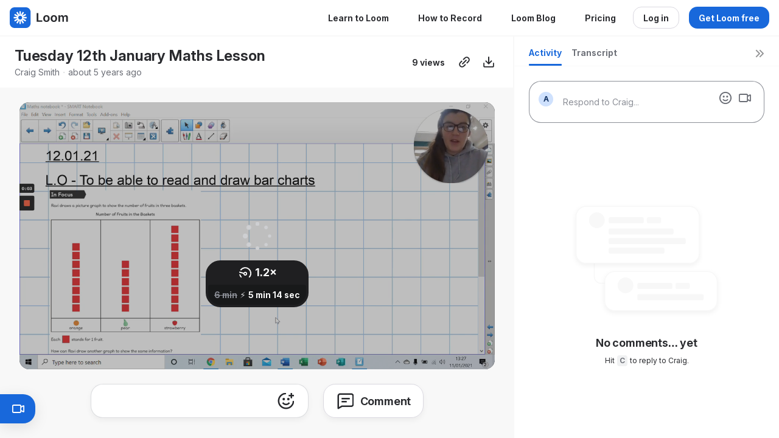

--- FILE ---
content_type: text/html; charset=utf-8
request_url: https://www.loom.com/share/068909b429544055bf663c6cda771aad
body_size: 6291
content:
<!doctype html>
<html lang="en">
  <head>
    <meta name="robots" content="noindex, noarchive, nofollow" />


    <link rel="dns-prefetch" href="https://cdn.loom.com">
<link rel="preconnect" href='https://cdn.loom.com' />
<link rel="preconnect" href='https://cdn.loom.com' crossorigin="anonymous"/>
<link rel="dns-prefetch" href="https://luna.loom.com">
<link rel="preconnect" href="https://domain.com" />
<link rel="preconnect" href="https://luna.loom.com" crossorigin="anonymous"/>
<link rel="dns-prefetch" href="https://cdn.segment.com">
<link rel="preconnect" href="https://cdn.segment.com" />
<link rel="dns-prefetch" href='https://evs.sgmt.loom.com' />
<link rel="dns-prefetch" href="https://accounts.google.com" />
<link rel="dns-prefetch" href="https://www.google-analytics.com" />
<link rel="dns-prefetch" href="https://www.googletagmanager.com" />
<link rel="dns-prefetch" href='https://api.sgmt.loom.com'  />
    <link rel="preload" href="https://cdn.loom.com/sessions/thumbnails/068909b429544055bf663c6cda771aad-00001.jpg" as="image" fetchpriority="high" />
    <meta charset="utf-8" />
<meta name="viewport" content="width=device-width, viewport-fit=cover">
<meta http-equiv="X-UA-Compatible" content="IE=edge,chrome=1">
<title>Tuesday 12th January Maths Lesson | Loom</title>

<link rel="alternate" type="application/json+oembed" href="https://www.loom.com/v1/oembed?url=https%3A%2F%2Fwww.loom.com%2Fshare%2F068909b429544055bf663c6cda771aad&format=json">
<link rel="alternate" type="text/xml+oembed" href="https://www.loom.com/v1/oembed?url=https%3A%2F%2Fwww.loom.com%2Fshare%2F068909b429544055bf663c6cda771aad&format=xml">


<meta name="slack-app-id" content="A9G1TH4S2">

<!-- SEO -->
<meta name="application-name" content="Loom" />
  <meta name="description" content="Use Loom to record quick videos of your screen and cam. Explain anything clearly and easily – and skip the meeting. An essential tool for hybrid workplaces." />

  <!-- open graph and twitter tags -->
    <meta property="og:site_name" content="Loom">
  <meta property="og:type" content="website">
  <meta property="og:url" content="https://www.loom.com">
  <meta property="og:title" content="Tuesday 12th January Maths Lesson">
      <meta property="og:description" content="Use Loom to record quick videos of your screen and cam. Explain anything clearly and easily – and skip the meeting. An essential tool for hybrid workplaces." />
    <meta property="og:image" content="https://cdn.loom.com/assets/img/og/loom-banner.png">
  <meta property="og:image:width" content="1200">
  <meta property="og:image:height" content="600">
  <meta name="twitter:card" content="summary_large_image" />




<!-- Web App Icons -->
<meta name="application-name" content="Loom">
<meta name="mobile-web-app-capable" content="yes">
<meta name="theme-color" content="#ffffff">
<meta name="apple-mobile-web-app-capable" content="yes">
<meta name="apple-mobile-web-app-status-bar-style" content="black-translucent">
<meta name="apple-mobile-web-app-title" content="Loom">
<meta name="msapplication-TileColor" content="#b91d47">
<meta name="msapplication-TileImage" content="https://cdn.loom.com/assets/favicons-loom/mstile-150x150.png">

<link rel="icon" href="https://cdn.loom.com/assets/favicons-loom/favicon.ico" sizes="any">
<link rel="icon" href="https://cdn.loom.com/assets/favicons-loom/favicon.svg" type="image/svg+xml">
<link rel="icon" type="image/png" sizes="32x32" href="https://cdn.loom.com/assets/favicons-loom/favicon-32x32.png">
<link rel="icon" type="image/png" sizes="192x192" href="https://cdn.loom.com/assets/favicons-loom/android-chrome-192x192.png">
<link rel="apple-touch-icon" sizes="180x180" href="https://cdn.loom.com/assets/favicons-loom/apple-touch-icon-180x180.png">
<link rel="mask-icon" color="#625df5" href="https://cdn.loom.com/assets/favicons-loom/safari-pinned-tab.svg">


  <link rel="stylesheet" href="https://cdn.loom.com/assets/css/2739-d65a7c2d0bf72a24.css" />

  <link rel="stylesheet" href="https://cdn.loom.com/assets/css/3266-0e7f16b31804a30f.css" />

  <link rel="stylesheet" href="https://cdn.loom.com/assets/css/2661-1a9020f0d1af95d2.css" />

  <link rel="stylesheet" href="https://cdn.loom.com/assets/css/9961-ef4445dad0bf8dcf.css" />

  <link rel="stylesheet" href="https://cdn.loom.com/assets/css/8847-2708677a0ba328f2.css" />

  <link rel="stylesheet" href="https://cdn.loom.com/assets/css/6995-fdfd23af94528169.css" />

  <link rel="stylesheet" href="https://cdn.loom.com/assets/css/875-719e19cdc4358a46.css" />

  <link rel="stylesheet" href="https://cdn.loom.com/assets/css/8871-a94932f322ab9f71.css" />

  <link rel="stylesheet" href="https://cdn.loom.com/assets/css/5743-228315bf292d6394.css" />

  <link rel="stylesheet" href="https://cdn.loom.com/assets/css/9909-cdf534146975b181.css" />

  <link rel="stylesheet" href="https://cdn.loom.com/assets/css/share-video-99cb6fc7bbb8063b.css" />


<script nonce="cJQC/xIRRiL4QjVb0Vbyewrtsx4wFTTuEUhkkSzGzhsFs14j">
  window._LOOM_ = "%7O%22NGYNFFVNA_SRNGHER_TNGRF_NCV_XRL%22%3N%229ro5168p-32r7-4nsp-n17q-pp4oppnr60np%22%2P%22OVYYVAT_ERPNCGPUN_FVGR_XRL%22%3N%226Yq-a7bHNNNNNWKXybyTXC7sCMus-WzaKnlg9CA5%22%2P%22PUEBZR_RKGRAFVBA_VQ%22%3N%22yvrpoqqzxvvvuarqbozyzvyyubqwxqzo%22%2P%22PYVRAG_YBT_YRIRYF%22%3N%22sngny%2Preebe%2Pjnea%2Pvasb%22%2P%22PYBHQSEBAG_HEV%22%3N%22pqa.ybbz.pbz%22%2P%22NIFREIRE_PYBHQSEBAG_HEV%22%3N%22yhan.ybbz.pbz%22%2P%22RYRIVB_NPPBHAG_VQ%22%3N%225p7qp041087r9%22%2P%22TBBTYR_NCV_PYVRAG_VQ%22%3N%22443240113960-6zw529e3e24tcc4p9h57a9aqet01v911.nccf.tbbtyrhfrepbagrag.pbz%22%2P%22YBBZ_QRFXGBC_CEBGBPBY%22%3N%22ybbzQrfxgbc%3N%2S%2S%22%2P%22ZHK_RAI_XRL%22%3N%229ntt7cyq771c850zs45zfatc3%22%2P%22CHFU_FREIRE_CHOYVP_XRL%22%3N%22OSMAlOrBig4yrVK8OhRu7u2-7lFWCL2bSfWdV5HyfTxa57ZKc924pqoufgdF69Uz-IYo1wXEEm4LnRu7qTeFKFZ%22%2P%22FGEVCR_CHOYVP_XRL%22%3N%22cx_yvir_ZT87GpsZRyPHEEBsexfSFZ8k%22%2P%22QNGNQBT_EHZ_NCCYVPNGVBA_VQ%22%3N%227ns92855-r997-4q9o-nn41-839r1p64r6s3%22%2P%22QNGNQBT_EHZ_PYVRAG_GBXRA%22%3N%22choo1955571qp736r541o72313p6942242s%22%2P%22QNGNQBT_EHZ_RANOYR%22%3N%22gehr%22%2P%22QNGNQBT_EHZ_FREIVPR%22%3N%22ybbz-cebq%22%2P%22QNGNQBT_EHZ_FRFFVBA_FNZCYR_ENGR%22%3N%2215%22%2P%22QNGNQBT_EHZ_FRFFVBA_ERCYNL_FNZCYR_ENGR%22%3N%2215%22%2P%22QNGNQBT_YBT_PYVRAG_GBXRA%22%3N%22cho6n5r653719oonqp7o8q28o628o09oq41%22%2P%22QNGNQBT_YBT_RANOYR%22%3N%22gehr%22%2P%22QNGNQBT_YBT_FNZCYR_ENGR%22%3N%2210%22%2P%22QNGNQBT_YBT_FREIVPR%22%3N%22jroncc%22%2P%22YBBZ_FQX_NCV_XRL%22%3N%22677no500-qo70-4087-91ns-6rsqo06sss68%22%2P%22CNPXNTRF_PYBHQSEBAG_HEV%22%3N%22cnpxntrf.ybbz.pbz%22%2P%22FRAGEL_ERCYNLF_BA_REEBE_FNZCYR_ENGR%22%3N%220.001%22%2P%22SO_NCC_VQ%22%3N%221591221991190878%22%2P%22NQZVA_UHO_HEV%22%3N%22nqzva.ngynffvna.pbz%22%2P%22NABA_PBBXVR_QBZNVA%22%3N%22ybbz.pbz%22%2P%22NGYNFFVNA_TBIREANGBE_HEV%22%3N%22uggcf%3N%2S%2Stbireangbe-hv.cebq-rnfg.sebagraq.choyvp.ngy-cnnf.arg%22%2P%22NGYNFFVNA_BVQP_VAVGVNGVBA_EBHGR%22%3N%22uggcf%3N%2S%2Svq.ngynffvna.pbz%22%2P%22NGYNFFVNA_CEBSVYR_ZNANTRZRAG_HEV%22%3N%22uggcf%3N%2S%2Svq.ngynffvna.pbz%2Sznantr-cebsvyr%2Scebsvyr-naq-ivfvovyvgl%22%2P%22NGYNFFVNA_FABBCE_HEV%22%3N%22uggcf%3N%2S%2Sfabbce.cebq.ngy-cnnf.arg%2Spf%22%2P%22YBBZ_ONER_HEV%22%3N%22ybbz.pbz%22%2P%22YBBZ_ERPBEQ_JF_HEV%22%3N%22erpbeq.ybbz.pbz%22%2P%22YBBZ_FFE_HFRE_FUNQBJ_GRFG_RANOYR%22%3N%22gehr%22%2P%22YBBZ_FFE_HFRE_FUNQBJ_GRFG_VTABER_CNGUF%22%3N%22%5O%5Q%22%2P%22YBBZ_HEV%22%3N%22jjj.ybbz.pbz%22%2P%22YBBZ_IREFVBA%22%3N%22q1s8oqr%22%2P%22YBBZ_IREFVBA_AHZREVP%22%3N69042%2P%22ABQR_RAI%22%3N%22cebqhpgvba%22%7Q";



  window.__APOLLO_STATE__ = {"ROOT_QUERY":{"__typename":"Query","getCurrentUser":{"__typename":"UserNotLoggedIn"},"fetchVideoTranscript({\"captionsLanguageSelection\":null,\"password\":null,\"videoId\":\"068909b429544055bf663c6cda771aad\"})":{"__typename":"InvalidRequestWarning","message":"No transcript associated with video"},"getVideo({\"id\":\"068909b429544055bf663c6cda771aad\",\"password\":null})":{"__ref":"RegularUserVideo:068909b429544055bf663c6cda771aad"}},"Avatar:{\"thumb\":\"https://secure.gravatar.com/avatar/f3e7d8c85577be6f11ccf0d9a4c58ff2?d=https%3A%2F%2Favatar-management--avatars.us-west-2.prod.public.atl-paas.net%2Finitials%2FCS-6.png\"}":{"__typename":"Avatar","name":"https://secure.gravatar.com/avatar/f3e7d8c85577be6f11ccf0d9a4c58ff2?d=https%3A%2F%2Favatar-management--avatars.us-west-2.prod.public.atl-paas.net%2Finitials%2FCS-6.png","large":"https://secure.gravatar.com/avatar/f3e7d8c85577be6f11ccf0d9a4c58ff2?d=https%3A%2F%2Favatar-management--avatars.us-west-2.prod.public.atl-paas.net%2Finitials%2FCS-6.png","thumb":"https://secure.gravatar.com/avatar/f3e7d8c85577be6f11ccf0d9a4c58ff2?d=https%3A%2F%2Favatar-management--avatars.us-west-2.prod.public.atl-paas.net%2Finitials%2FCS-6.png","iosLarge":"https://secure.gravatar.com/avatar/f3e7d8c85577be6f11ccf0d9a4c58ff2?d=https%3A%2F%2Favatar-management--avatars.us-west-2.prod.public.atl-paas.net%2Finitials%2FCS-6.png","iosThumb":"https://secure.gravatar.com/avatar/f3e7d8c85577be6f11ccf0d9a4c58ff2?d=https%3A%2F%2Favatar-management--avatars.us-west-2.prod.public.atl-paas.net%2Finitials%2FCS-6.png","isAtlassianMastered":true},"RegularUser:7727912":{"__typename":"RegularUser","id":"7727912","first_name":"Craig","display_name":"Craig Smith","avatars":[{"__ref":"Avatar:{\"thumb\":\"https://secure.gravatar.com/avatar/f3e7d8c85577be6f11ccf0d9a4c58ff2?d=https%3A%2F%2Favatar-management--avatars.us-west-2.prod.public.atl-paas.net%2Finitials%2FCS-6.png\"}"}],"status":"verified","profile":null},"RegularUserVideo:068909b429544055bf663c6cda771aad":{"__typename":"RegularUserVideo","id":"068909b429544055bf663c6cda771aad","defaultThumbnails":{"__typename":"VideoDefaultThumbnailsSources","default":"sessions/thumbnails/068909b429544055bf663c6cda771aad-00001.gif","static":"sessions/thumbnails/068909b429544055bf663c6cda771aad-00001.jpg"},"signedThumbnails":{"__typename":"VideoThumbnailsSources","animatedPreview":"sessions/thumbnails/068909b429544055bf663c6cda771aad-00001.mp4","default":"sessions/thumbnails/068909b429544055bf663c6cda771aad-00001.jpg","default4X3":"sessions/thumbnails/068909b429544055bf663c6cda771aad-4x3.jpg","defaultPlay":"sessions/thumbnails/068909b429544055bf663c6cda771aad-with-play.jpg","ogFull":null,"full":null,"fullPlay":null,"defaultGif":"sessions/thumbnails/068909b429544055bf663c6cda771aad-00001.gif","defaultGifPlay":"sessions/thumbnails/068909b429544055bf663c6cda771aad-with-play.gif"},"nullableRawCdnUrl({\"acceptableMimes\":[\"DASH\"],\"password\":null})":null,"nullableRawCdnUrl({\"acceptableMimes\":[\"M3U8\"],\"password\":null})":{"__typename":"CloudfrontSignedUrlPayload","url":"https://cdn.loom.com/sessions/raw/068909b429544055bf663c6cda771aad.m3u8?Policy=[base64]&Key-Pair-Id=KQOSYIR44AIC0&Signature=Yd%7E06SHM4Ws00jXj2Hqi7PzTVJYWp8qKm6EYlxjWFrbolp6C0sXDPNuJFH7hvvsAEHnEmgDRWUuK93R2dgI6SsT1pzOwHwReKbMKKkcrxsy%7ExRI8sccFI3jLio0sm2ICMmUD8afAJ4sDcx172YDcxWPHr61dieUW-fs3I6Nl9A5MhS-uLDsiTBjVgKLcBkzRbKnEPKPZwuVmW7b51zZ7UV1ddrlWowxOmlRhRXHcfDU%7EKdpjkmYpwcCUEfzQNxNpp3cMYG-YOaQ407rz7PgYpV04H-iIXTZL%7Esit7FxCcIJyyoXCSQ3yzsx4RfXX%7Eg3bW7ZZ9HMN7Vj3%7ESjAik5ngQ__","credentials":{"__typename":"CloudfrontSignedCredentialsPayload","Policy":"[base64]","Signature":"[base64]~PURgj7fn8AHOzpZnAPC4gLeEMVjH2aIwUM5393j9GVBJh6L2cQirurmHbTD-aWq1ddO10kuCUvoRnytiwackw1bA__","KeyPairId":"KQOSYIR44AIC0"}},"active_video_transcript_id":null,"archived":false,"chapters":null,"comments_enabled":true,"comments_email_enabled":true,"complete":true,"createdAt":"2021-01-11T13:27:36.752Z","cta":{"__typename":"CTA","enabled":false,"url":null,"text":null,"mods":{"color":"#FFFFFF","border_radius":2,"background_color":"#FF623E"},"is_auto":null,"approved_at":null},"currentUserCanEdit":false,"currentUserHasWatched":null,"current_user_is_owner":false,"description":null,"download_enabled":true,"downloadable":true,"downloadableBy":"anyone","email_gate_video_type":"NONE","stylizedCaptions":false,"viewerCaptionsOn":false,"folder_id":"8d3594fb8b2f4f2ca4c46404cee03283","folder":null,"hasBackground":false,"hasOverlay":false,"isCommunityLoom":false,"isOnWatchLaterList":false,"isParentOfPersonalizedCopies":false,"personalizationType":null,"isMeetingRecording":false,"calendarMeetingGuid":null,"is_protected":false,"isTeamShared":false,"loom_branded_player":true,"name":"Tuesday 12th January Maths Lesson","needs_password":false,"organization_idv2":"7731579","organization":null,"owner_id":7727912,"owner":{"__ref":"RegularUser:7727912"},"privacy":"public","processing_information":{"__typename":"ProcessingInformation","instant_editing_enabled":null,"noise_cancellation_type":null,"replacements":null,"trim_id":null,"trim_ranges":[],"videoUploadMessage":null,"videoUploadValid":null,"trim_progress":null,"split_segment_ttl":null},"record_reply_enabled":true,"s3_id":"068909b429544055bf663c6cda771aad","salesforce_engagement_tracking":false,"show_analytics_to_viewer":true,"show_transcript_to_viewer":true,"spaces":null,"suggested_playback_rate":"none","use_emojis":true,"use_gif":true,"video_properties":{"__typename":"VideoProperties","avgBitRate":null,"client":null,"camera_enabled":null,"client_version":null,"countdown":null,"duration":377,"durationMs":377000,"externalUpload":null,"format":null,"height":720,"ingestion_type":null,"liveRewindTrimmedSections":null,"mediaMetadataRotation":null,"microphone_enabled":true,"os":null,"os_version":null,"recordingClient":"desktop","recording_type":"screen_cam","recording_version":"v3","screen_type":"screen_cam","sdkPartnerIdv2":null,"tab_audio":null,"trim_duration":377,"width":1280},"playable_duration":377,"signedDefaultThumbnails":{"__typename":"VideoDefaultThumbnailsSources","default":"sessions/thumbnails/068909b429544055bf663c6cda771aad-00001.gif","static":"sessions/thumbnails/068909b429544055bf663c6cda771aad-00001.jpg"},"source_duration":377,"thumbnails":{"__typename":"VideoThumbnailsSources","default":"sessions/thumbnails/068909b429544055bf663c6cda771aad-00001.jpg","default4X3":"sessions/thumbnails/068909b429544055bf663c6cda771aad-4x3.jpg","defaultPlay":"sessions/thumbnails/068909b429544055bf663c6cda771aad-with-play.jpg","ogFull":null,"full":null,"fullPlay":null,"defaultGif":"sessions/thumbnails/068909b429544055bf663c6cda771aad-00001.gif","defaultGifPlay":"sessions/thumbnails/068909b429544055bf663c6cda771aad-with-play.gif","animatedPreview":"sessions/thumbnails/068909b429544055bf663c6cda771aad-00001.mp4"},"viewerNeedsPermission":false,"viewers_can_weave":true,"views":{"__typename":"RegularUserVideoViewCounts","total":9,"distinct":9,"named":null},"visibility":"owner","waveform_generation":null,"white_label_player":false}};

</script>


<link
  rel="stylesheet"
  href="https://ds-cdn.prod-east.frontend.public.atl-paas.net/assets/font-rules/v5/atlassian-fonts.css"
  as="style"
/>

<link rel="preconnect" href="https://ds-cdn.prod-east.frontend.public.atl-paas.net" />
<link
  rel="preload"
  href="https://ds-cdn.prod-east.frontend.public.atl-paas.net/assets/fonts/atlassian-sans/v3/AtlassianSans-latin.woff2"
  as="font"
  type="font/woff2"
  crossorigin
/>
<link
  rel="preload stylesheet"
  href="https://ds-cdn.prod-east.frontend.public.atl-paas.net/assets/font-rules/v5/atlassian-fonts.css"
  as="style"
/>

    
    <!-- Google Tag Manager -->
<script nonce="cJQC/xIRRiL4QjVb0Vbyewrtsx4wFTTuEUhkkSzGzhsFs14j"
  
      type="text/javascript"
  >(function(w,d,s,l,i){w[l]=w[l]||[];w[l].push({'gtm.start':
  new Date().getTime(),event:'gtm.js'});var f=d.getElementsByTagName(s)[0],
  j=d.createElement(s),dl=l!='dataLayer'?'&l='+l:'';j.async=true;j.src=
  'https://www.googletagmanager.com/gtm.js?id='+i+dl;var n=d.querySelector('[nonce]');
  n&&j.setAttribute('nonce',n.nonce||n.getAttribute('nonce'));f.parentNode.insertBefore(j,f);
  })(window,document,'script','dataLayer','GTM-PNDSL7P');</script>
<!-- End Google Tag Manager -->

    <script nonce="cJQC/xIRRiL4QjVb0Vbyewrtsx4wFTTuEUhkkSzGzhsFs14j" src="https://accounts.google.com/gsi/client" async defer></script>    
      <script nonce="cJQC/xIRRiL4QjVb0Vbyewrtsx4wFTTuEUhkkSzGzhsFs14j" type="application/ld+json">
 {
    "@context": "https://schema.org",
    "@type": "videoObject",
    "name":  "Tuesday 12th January Maths Lesson",
    "description": "Use Loom to record quick videos of your screen and cam. Explain anything clearly and easily – and skip the meeting. An essential tool for hybrid workplaces.",
    "uploadDate": "2021-01-11T13:27:36.752Z",
    "duration": "PT377S",
    "embedUrl": "https://www.loom.com/v1/oembed?url=https%3A%2F%2Fwww.loom.com%2Fshare%2F068909b429544055bf663c6cda771aad",
    "thumbnailUrl": "https://cdn.loom.com/sessions/thumbnails/068909b429544055bf663c6cda771aad-00001.jpg",
    "interactionStatistic": {
        "@type": "InteractionCounter",
        "interactionType": { "@type": "WatchAction" },
        "userInteractionCount": 9
      }
  }
  </script>
    
    <script nonce="cJQC/xIRRiL4QjVb0Vbyewrtsx4wFTTuEUhkkSzGzhsFs14j">
      
   </script>
    <style>
      .delayed-loading-error {
        font-family: "Atlassian Sans", ui-sans-serif, -apple-system, BlinkMacSystemFont, "Segoe UI", Ubuntu, system-ui, "Helvetica Neue", sans-serif;
        width: 100%;
        padding-top: 100px;
        font-size: 20px;
        text-align: center;
        animation: reveal-slow-load 8s forwards;
      }

      .delayed-loading-error h1 {
        display: block;
        font-size: 32px;
        line-height: 38.4px;
        font-weight: 700;
      }

      .delayed-loading-error p {
        font-size: 18px;
      }

      .delayed-loading-error a {
        text-decoration: none;
        color: hsla(242, 88.4%, 66.3%, 1);
        box-shadow: 0 1px 0 currentColor;
        padding: 0 0 1px 0;
        cursor: pointer;
        font-size: 14px
      }

      .delayed-loading-error div {
        padding-bottom: 16px;
      }

      @keyframes reveal-slow-load {
        0% {
          opacity: 0;
        }

        99.99% {
          opacity: 0;
        }

        100% {
          opacity: 1;
        }
      }
    </style>
  </head>
  <body>
    <main id="container">
      <div class="delayed-loading-error" aria-hidden="true">
        <h1 font-weight="bold">Loom is running a bit slower than usual.</h1>
        <p>Contact support if this issue persists.</p>
        <div><a href="/" target="_blank" rel="noopener noreferrer">Go to Homepage</a></div>
        <div><a href="https://www.loomstatus.com" target="_blank" rel="noopener noreferrer">Check System Status</a></div>
      </div>
    </main>
    <script nonce="cJQC/xIRRiL4QjVb0Vbyewrtsx4wFTTuEUhkkSzGzhsFs14j"
  
      type="text/javascript"
  >
    !function(){var analytics=window.analytics=window.analytics||[];if(!analytics.initialize)if(analytics.invoked)window.console&&console.error&&console.error("Segment snippet included twice.");else{analytics.invoked=!0;analytics.methods=["trackSubmit","trackClick","trackLink","trackForm","pageview","identify","reset","group","track","ready","alias","debug","page","once","off","on","addSourceMiddleware","addIntegrationMiddleware","setAnonymousId","addDestinationMiddleware"];analytics.factory=function(e){return function(){var t=Array.prototype.slice.call(arguments);t.unshift(e);analytics.push(t);return analytics}};for(var e=0;e<analytics.methods.length;e++){var key=analytics.methods[e];analytics[key]=analytics.factory(key)}analytics.load=function(key,e){var t=document.createElement("script");t.type="text/javascript";t.async=!0;t.src="https://evs.sgmt.loom.com/yhPeelcEJD/eejxbDiFfK.min.js";var n=document.getElementsByTagName("script")[0];n.parentNode.insertBefore(t,n);analytics._loadOptions=e};analytics.SNIPPET_VERSION="4.13.1";
  analytics.load("rggRFsCK29LOKVGyTLpt9xoXVhNNXaP6", { "integrations": {"Google Analytics":true} });

  
  }}();
</script>
    
  <script nonce="cJQC/xIRRiL4QjVb0Vbyewrtsx4wFTTuEUhkkSzGzhsFs14j" src="https://cdn.loom.com/assets/js/0runtime-169349e40bcaabe5.js"></script>
  
  <script nonce="cJQC/xIRRiL4QjVb0Vbyewrtsx4wFTTuEUhkkSzGzhsFs14j" src="https://cdn.loom.com/assets/js/react-vendor-dacdeea00464cb8f.js"></script>
  
  <script nonce="cJQC/xIRRiL4QjVb0Vbyewrtsx4wFTTuEUhkkSzGzhsFs14j" src="https://cdn.loom.com/assets/js/1499-54604812168a56ba.js"></script>
  
  <script nonce="cJQC/xIRRiL4QjVb0Vbyewrtsx4wFTTuEUhkkSzGzhsFs14j" src="https://cdn.loom.com/assets/js/2739-4d88fddb9ee30db4.js"></script>
  
  <script nonce="cJQC/xIRRiL4QjVb0Vbyewrtsx4wFTTuEUhkkSzGzhsFs14j" src="https://cdn.loom.com/assets/js/546-7cf708b25dac5fa9.js"></script>
  
  <script nonce="cJQC/xIRRiL4QjVb0Vbyewrtsx4wFTTuEUhkkSzGzhsFs14j" src="https://cdn.loom.com/assets/js/7292-b1daf13f2aca902b.js"></script>
  
  <script nonce="cJQC/xIRRiL4QjVb0Vbyewrtsx4wFTTuEUhkkSzGzhsFs14j" src="https://cdn.loom.com/assets/js/3847-5a8226f52e814508.js"></script>
  
  <script nonce="cJQC/xIRRiL4QjVb0Vbyewrtsx4wFTTuEUhkkSzGzhsFs14j" src="https://cdn.loom.com/assets/js/8555-679735749bb15539.js"></script>
  
  <script nonce="cJQC/xIRRiL4QjVb0Vbyewrtsx4wFTTuEUhkkSzGzhsFs14j" src="https://cdn.loom.com/assets/js/2661-fe220fcbb81f5923.js"></script>
  
  <script nonce="cJQC/xIRRiL4QjVb0Vbyewrtsx4wFTTuEUhkkSzGzhsFs14j" src="https://cdn.loom.com/assets/js/9961-4ec5a1701bace5dc.js"></script>
  
  <script nonce="cJQC/xIRRiL4QjVb0Vbyewrtsx4wFTTuEUhkkSzGzhsFs14j" src="https://cdn.loom.com/assets/js/380-6a6f85a6ac3811b4.js"></script>
  
  <script nonce="cJQC/xIRRiL4QjVb0Vbyewrtsx4wFTTuEUhkkSzGzhsFs14j" src="https://cdn.loom.com/assets/js/8847-ee018a7a24649a41.js"></script>
  
  <script nonce="cJQC/xIRRiL4QjVb0Vbyewrtsx4wFTTuEUhkkSzGzhsFs14j" src="https://cdn.loom.com/assets/js/6995-fefdf241282a1ae3.js"></script>
  
  <script nonce="cJQC/xIRRiL4QjVb0Vbyewrtsx4wFTTuEUhkkSzGzhsFs14j" src="https://cdn.loom.com/assets/js/1762-8ecd0db1d0d20724.js"></script>
  
  <script nonce="cJQC/xIRRiL4QjVb0Vbyewrtsx4wFTTuEUhkkSzGzhsFs14j" src="https://cdn.loom.com/assets/js/875-caa06b8fdc46824b.js"></script>
  
  <script nonce="cJQC/xIRRiL4QjVb0Vbyewrtsx4wFTTuEUhkkSzGzhsFs14j" src="https://cdn.loom.com/assets/js/8871-f9e06dfc71dd799c.js"></script>
  
  <script nonce="cJQC/xIRRiL4QjVb0Vbyewrtsx4wFTTuEUhkkSzGzhsFs14j" src="https://cdn.loom.com/assets/js/5743-2ac45dc83e551a79.js"></script>
  
  <script nonce="cJQC/xIRRiL4QjVb0Vbyewrtsx4wFTTuEUhkkSzGzhsFs14j" src="https://cdn.loom.com/assets/js/share-video-179cb25aaa926ddd.js"></script>
    </body>
</html>


--- FILE ---
content_type: text/css
request_url: https://cdn.loom.com/assets/css/9909-cdf534146975b181.css
body_size: 2408
content:
.ai-title-bar_assistant_xuU{animation:ai-title-bar_fade-in_kZd 1.2s forwards;background-color:var(--lns-color-background);border-radius:var(--lns-radius-xlarge);height:inherit;opacity:0;overflow:hidden;padding:0 var(--lns-space-small);position:relative}@keyframes ai-title-bar_fade-in_kZd{to{opacity:1}}.ai-title-bar_gradient_QOp{animation:ai-title-bar_dash_v8C 2.5s linear infinite;background:var(--lns-gradient-ai-primary);border-radius:var(--lns-radius-xlarge);height:1000px;left:calc(50% - 500px);position:absolute;top:calc(50% - 500px);transform:rotate(0deg);transform-origin:center;width:1000px}@keyframes ai-title-bar_dash_v8C{to{transform:rotate(1turn)}}@media (prefers-reduced-motion:reduce){.ai-title-bar_gradient_QOp{animation:none}}.ai-title-bar_mask_PZI{background-color:var(--lns-color-background);border-radius:var(--lns-radius-xlarge);height:calc(100% - 4px);left:2px;position:absolute;top:2px;width:calc(100% - 4px)}@font-face{font-display:swap;font-family:Circular;font-style:normal;font-weight:400;src:url(https://cdn.loom.com/assets/fonts/circular/CircularXXWeb-Book-22b6e1e106c02135.woff2) format("woff2")}@font-face{font-display:swap;font-family:Circular;font-style:italic;font-weight:400;src:url(https://cdn.loom.com/assets/fonts/circular/CircularXXWeb-BookItalic-c703e2971b0c5ddf.woff2) format("woff2")}@font-face{font-display:swap;font-family:Circular;font-style:normal;font-weight:700;src:url(https://cdn.loom.com/assets/fonts/circular/CircularXXWeb-Bold-dc0c62b9c3f4187b.woff2) format("woff2")}@font-face{font-display:swap;font-family:Circular;font-style:italic;font-weight:700;src:url(https://cdn.loom.com/assets/fonts/circular/CircularXXWeb-BoldItalic-39fd5101726b6cde.woff2) format("woff2")}@font-face{font-display:swap;font-family:Noto Color Emoji;font-style:normal;font-weight:400;src:url(https://cdn.loom.com/assets/fonts/NotoColorEmoji/NotoColorEmoji.0.woff2) format("woff2");unicode-range:u+1f1e6-1f1ff}@font-face{font-display:swap;font-family:Noto Color Emoji;font-style:normal;font-weight:400;src:url(https://cdn.loom.com/assets/fonts/NotoColorEmoji/NotoColorEmoji.1.woff2) format("woff2");unicode-range:u+200d,u+2620,u+26a7,u+fe0f,u+1f308,u+1f38c,u+1f3c1,u+1f3f3-1f3f4,u+1f6a9,u+e0062-e0063,u+e0065,u+e0067,u+e006c,u+e006e,u+e0073-e0074,u+e0077,u+e007f}@font-face{font-display:swap;font-family:Noto Color Emoji;font-style:normal;font-weight:400;src:url(https://cdn.loom.com/assets/fonts/NotoColorEmoji/NotoColorEmoji.2.woff2) format("woff2");unicode-range:u+23,u+2a,u+30-39,u+a9,u+ae,u+200d,u+203c,u+2049,u+20e3,u+2122,u+2139,u+2194-2199,u+21a9-21aa,u+23cf,u+23e9-23ef,u+23f8-23fa,u+24c2,u+25aa-25ab,u+25b6,u+25c0,u+25fb-25fe,u+2611,u+2622-2623,u+2626,u+262a,u+262e-262f,u+2638,u+2640,u+2642,u+2648-2653,u+2660,u+2663,u+2665-2666,u+2668,u+267b,u+267e-267f,u+2695,u+269b-269c,u+26a0,u+26a7,u+26aa-26ab,u+26ce,u+26d4,u+2705,u+2714,u+2716,u+271d,u+2721,u+2733-2734,u+2747,u+274c,u+274e,u+2753-2755,u+2757,u+2764,u+2795-2797,u+27a1,u+27b0,u+27bf,u+2934-2935,u+2b05-2b07,u+2b1b-2b1c,u+2b55,u+3030,u+303d,u+3297,u+3299,u+fe0f,u+1f170-1f171,u+1f17e-1f17f,u+1f18e,u+1f191-1f19a,u+1f201-1f202,u+1f21a,u+1f22f,u+1f232-1f23a,u+1f250-1f251,u+1f310,u+1f3a6,u+1f3b5-1f3b6,u+1f3bc,u+1f3e7,u+1f441,u+1f499-1f49c,u+1f49f-1f4a0,u+1f4ac-1f4ad,u+1f4b1-1f4b2,u+1f4b9,u+1f4db,u+1f4f2-1f4f6,u+1f500-1f50a,u+1f515,u+1f518-1f524,u+1f52f-1f53d,u+1f549,u+1f54e,u+1f5a4,u+1f5e8,u+1f5ef,u+1f6ab,u+1f6ad-1f6b1,u+1f6b3,u+1f6b7-1f6bc,u+1f6be,u+1f6c2-1f6c5,u+1f6d0-1f6d1,u+1f6d7,u+1f7e0-1f7eb,u+1f7f0,u+1f90d-1f90e,u+1f9e1}@font-face{font-display:swap;font-family:Noto Color Emoji;font-style:normal;font-weight:400;src:url(https://cdn.loom.com/assets/fonts/NotoColorEmoji/NotoColorEmoji.3.woff2) format("woff2");unicode-range:u+231a-231b,u+2328,u+23f0-23f3,u+2602,u+260e,u+2692,u+2694,u+2696-2697,u+2699,u+26b0-26b1,u+26cf,u+26d1,u+26d3,u+2702,u+2709,u+270f,u+2712,u+fe0f,u+1f302,u+1f321,u+1f392-1f393,u+1f3a9,u+1f3bd,u+1f3ee,u+1f3f7,u+1f3fa,u+1f451-1f462,u+1f484,u+1f489-1f48a,u+1f48c-1f48e,u+1f4a1,u+1f4a3,u+1f4b0,u+1f4b3-1f4b8,u+1f4bb-1f4da,u+1f4dc-1f4f1,u+1f4ff,u+1f50b-1f514,u+1f516-1f517,u+1f526-1f529,u+1f52c-1f52e,u+1f550-1f567,u+1f56f-1f570,u+1f576,u+1f587,u+1f58a-1f58d,u+1f5a5,u+1f5a8,u+1f5b1-1f5b2,u+1f5c2-1f5c4,u+1f5d1-1f5d3,u+1f5dc-1f5de,u+1f5e1,u+1f5f3,u+1f6aa,u+1f6ac,u+1f6bd,u+1f6bf,u+1f6c1,u+1f6cb,u+1f6cd-1f6cf,u+1f6d2,u+1f6e0-1f6e1,u+1f6f0,u+1f97b-1f97f,u+1f9af,u+1f9ba,u+1f9e2-1f9e6,u+1f9ea-1f9ec,u+1f9ee-1f9f4,u+1f9f7-1f9ff,u+1fa71-1fa74,u+1fa79-1fa7b,u+1fa86,u+1fa91-1fa93,u+1fa96,u+1fa99-1faa0,u+1faa2-1faa7,u+1faaa-1faac}@font-face{font-display:swap;font-family:Noto Color Emoji;font-style:normal;font-weight:400;src:url(https://cdn.loom.com/assets/fonts/NotoColorEmoji/NotoColorEmoji.4.woff2) format("woff2");unicode-range:u+265f,u+26bd-26be,u+26f3,u+26f8,u+fe0f,u+1f004,u+1f0cf,u+1f380-1f384,u+1f386-1f38b,u+1f38d-1f391,u+1f396-1f397,u+1f399-1f39b,u+1f39e-1f39f,u+1f3a3-1f3a5,u+1f3a7-1f3a9,u+1f3ab-1f3b4,u+1f3b7-1f3bb,u+1f3bd-1f3c0,u+1f3c5-1f3c6,u+1f3c8-1f3c9,u+1f3cf-1f3d3,u+1f3f8-1f3f9,u+1f47e,u+1f4e2,u+1f4f7-1f4fd,u+1f52b,u+1f579,u+1f58c-1f58d,u+1f5bc,u+1f6f7,u+1f6f9,u+1f6fc,u+1f93f,u+1f941,u+1f945,u+1f947-1f94f,u+1f9e7-1f9e9,u+1f9f5-1f9f6,u+1fa70-1fa71,u+1fa80-1fa81,u+1fa83-1fa85,u+1fa94-1fa95,u+1fa97-1fa98,u+1faa1,u+1faa9}@font-face{font-display:swap;font-family:Noto Color Emoji;font-style:normal;font-weight:400;src:url(https://cdn.loom.com/assets/fonts/NotoColorEmoji/NotoColorEmoji.5.woff2) format("woff2");unicode-range:u+2693,u+26e9-26ea,u+26f2,u+26f4-26f5,u+26fa,u+26fd,u+2708,u+fe0f,u+1f301,u+1f303,u+1f306-1f307,u+1f309,u+1f310,u+1f3a0-1f3a2,u+1f3aa,u+1f3cd-1f3ce,u+1f3d5,u+1f3d7-1f3db,u+1f3dd,u+1f3df-1f3e6,u+1f3e8-1f3ed,u+1f3ef-1f3f0,u+1f488,u+1f492,u+1f4ba,u+1f54b-1f54d,u+1f5fa-1f5ff,u+1f680-1f6a2,u+1f6a4-1f6a8,u+1f6b2,u+1f6d1,u+1f6d5-1f6d6,u+1f6dd-1f6df,u+1f6e2-1f6e5,u+1f6e9,u+1f6eb-1f6ec,u+1f6f3-1f6f6,u+1f6f8,u+1f6fa-1f6fb,u+1f9bc-1f9bd,u+1f9ed,u+1f9f3,u+1fa7c}@font-face{font-display:swap;font-family:Noto Color Emoji;font-style:normal;font-weight:400;src:url(https://cdn.loom.com/assets/fonts/NotoColorEmoji/NotoColorEmoji.6.woff2) format("woff2");unicode-range:u+2615,u+fe0f,u+1f32d-1f330,u+1f336,u+1f33d,u+1f345-1f37f,u+1f382,u+1f52a,u+1f942-1f944,u+1f950-1f96f,u+1f99e,u+1f9aa,u+1f9c0-1f9cb,u+1fad0-1fad9}@font-face{font-display:swap;font-family:Noto Color Emoji;font-style:normal;font-weight:400;src:url(https://cdn.loom.com/assets/fonts/NotoColorEmoji/NotoColorEmoji.7.woff2) format("woff2");unicode-range:u+200d,u+2600-2601,u+2603-2604,u+2614,u+2618,u+26a1,u+26c4-26c5,u+26c8,u+26f0-26f1,u+2728,u+2744,u+2b1b,u+2b50,u+fe0f,u+1f300-1f301,u+1f304-1f305,u+1f308,u+1f30a-1f30f,u+1f311-1f319,u+1f31f-1f321,u+1f324-1f32c,u+1f331-1f335,u+1f337-1f33c,u+1f33e-1f344,u+1f3d4,u+1f3d6,u+1f3dc,u+1f3de,u+1f3f5,u+1f400-1f43f,u+1f490,u+1f4a7,u+1f4ab,u+1f4ae,u+1f525,u+1f54a,u+1f577-1f578,u+1f648-1f64a,u+1f940,u+1f980-1f9ae,u+1f9ba,u+1fa90,u+1faa8,u+1fab0-1faba,u+1fae7}@font-face{font-display:swap;font-family:Noto Color Emoji;font-style:normal;font-weight:400;src:url(https://cdn.loom.com/assets/fonts/NotoColorEmoji/NotoColorEmoji.8.woff2) format("woff2");unicode-range:u+200d,u+2640,u+2642,u+2695-2696,u+26f7,u+26f9,u+2708,u+2764,u+fe0f,u+1f33e,u+1f373,u+1f37c,u+1f384-1f385,u+1f393,u+1f3a4,u+1f3a8,u+1f3c2-1f3c4,u+1f3c7,u+1f3ca-1f3cc,u+1f3eb,u+1f3ed,u+1f3fb-1f3ff,u+1f466-1f478,u+1f47c,u+1f481-1f483,u+1f486-1f487,u+1f48b,u+1f48f,u+1f491,u+1f4bb-1f4bc,u+1f527,u+1f52c,u+1f574-1f575,u+1f57a,u+1f645-1f647,u+1f64b,u+1f64d-1f64e,u+1f680,u+1f692,u+1f6a3,u+1f6b4-1f6b6,u+1f6c0,u+1f6cc,u+1f91d,u+1f926,u+1f930-1f931,u+1f934-1f93a,u+1f93c-1f93e,u+1f977,u+1f9af-1f9b3,u+1f9b8-1f9b9,u+1f9bc-1f9bd,u+1f9cc-1f9cf,u+1f9d1-1f9df,u+1fa82,u+1fac3-1fac5}@font-face{font-display:swap;font-family:Noto Color Emoji;font-style:normal;font-weight:400;src:url(https://cdn.loom.com/assets/fonts/NotoColorEmoji/NotoColorEmoji.9.woff2) format("woff2");unicode-range:u+200d,u+261d,u+2620,u+2639-263a,u+2665,u+270a-270d,u+2728,u+2763-2764,u+2b50,u+fe0f,u+1f31a-1f31f,u+1f32b,u+1f383,u+1f389-1f38a,u+1f3fb-1f3ff,u+1f440-1f450,u+1f463-1f465,u+1f479-1f47b,u+1f47d,u+1f47f-1f480,u+1f485,u+1f48b-1f48c,u+1f493-1f49f,u+1f4a2,u+1f4a4-1f4a6,u+1f4a8-1f4ab,u+1f4af,u+1f525,u+1f573,u+1f590,u+1f595-1f596,u+1f5a4,u+1f5e3,u+1f600-1f644,u+1f648-1f64a,u+1f64c,u+1f64f,u+1f90c-1f925,u+1f927-1f92f,u+1f932-1f933,u+1f970-1f976,u+1f978-1f97a,u+1f9a0,u+1f9b4-1f9b7,u+1f9bb,u+1f9be-1f9bf,u+1f9d0,u+1f9e0-1f9e1,u+1fa78-1fa79,u+1fac0-1fac2,u+1fae0-1fae7,u+1faf0-1faf6}:root{--border-radius-sm:2px;--mobile-small-min-width:400px;--mobile-small-max-width:500px;--mobile-max-width:767px;--small-tablet-min-width:593px;--small-tablet-max-width:592px;--tablet-min-width:768px;--tablet-max-width:1024px;--desktop-min-width:1025px;--large-desktop-min-width:1200px;--video-player-play-bar-height:calc(var(--lns-unit, 8px)*6);--header-view-height:72px;--content-padding-top:30px;--profile-bubble-padding-share-video:60px;--profile-bubble-padding-destination:40px;--tablet-med-width:880px;--xxl-desktop-min-width:1500px;--screenshot-header-height:88px;--non-sticky-navigation-bar-height:72px;--search-bar-header-z-index:101;--header-z-index:1000;--dnd-z-index:100;--split-screen-takeover-z-index:999;--help-bubble-z-index:101;--at-mention-suggestions-z-index:3;--filter-bar-z-index:calc(var(--header-z-index) - 1);--page-header-z-index:5}.common_textContainer_vzJ span{line-height:calc(var(--lns-unit, 8px)*4);word-break:break-all}
/*# sourceMappingURL=https://cdn.loom.com/internal-public/webapp-sourcemaps/css/9909-cdf534146975b181.css.map*/

--- FILE ---
content_type: text/javascript
request_url: https://cdn.loom.com/assets/js/0runtime-169349e40bcaabe5.js
body_size: 7703
content:
try{let e="undefined"!=typeof window?window:"undefined"!=typeof global?global:"undefined"!=typeof globalThis?globalThis:"undefined"!=typeof self?self:{},a=(new e.Error).stack;a&&(e._sentryDebugIds=e._sentryDebugIds||{},e._sentryDebugIds[a]="ccafa7ec-a535-4c84-9af7-e5bbcb58ce2b",e._sentryDebugIdIdentifier="sentry-dbid-ccafa7ec-a535-4c84-9af7-e5bbcb58ce2b")}catch(e){}("undefined"!=typeof window?window:"undefined"!=typeof global?global:"undefined"!=typeof globalThis?globalThis:"undefined"!=typeof self?self:{}).SENTRY_RELEASE={id:"d1f8bde"},(()=>{"use strict";var e={},a={};function d(f){var c=a[f];if(void 0!==c)return c.exports;var b=a[f]={id:f,loaded:!1,exports:{}};return e[f].call(b.exports,b,b.exports,d),b.loaded=!0,b.exports}d.m=e,d.n=e=>{var a=e&&e.__esModule?()=>e.default:()=>e;return d.d(a,{a:a}),a},(()=>{var e,a=Object.getPrototypeOf?e=>Object.getPrototypeOf(e):e=>e.__proto__;d.t=function(f,c){if(1&c&&(f=this(f)),8&c||"object"==typeof f&&f&&(4&c&&f.__esModule||16&c&&"function"==typeof f.then))return f;var b=Object.create(null);d.r(b);var t={};e=e||[null,a({}),a([]),a(a)];for(var r=2&c&&f;"object"==typeof r&&!~e.indexOf(r);r=a(r))Object.getOwnPropertyNames(r).forEach(e=>{t[e]=()=>f[e]});return t.default=()=>f,d.d(b,t),b}})(),d.d=(e,a)=>{for(var f in a)d.o(a,f)&&!d.o(e,f)&&Object.defineProperty(e,f,{enumerable:!0,get:a[f]})},d.f={},d.e=e=>Promise.all(Object.keys(d.f).reduce((a,f)=>(d.f[f](e,a),a),[])),d.hmd=e=>((e=Object.create(e)).children||(e.children=[]),Object.defineProperty(e,"exports",{enumerable:!0,set:()=>{throw Error("ES Modules may not assign module.exports or exports.*, Use ESM export syntax, instead: "+e.id)}}),e),d.u=e=>"js/"+e+"-"+({1063:"f3020eae34502ad3",1116:"990a755048c36db5",1122:"25061020da542ca7",1125:"cb010e9de3f8d5c0",1171:"70313b55b600bd56",1212:"38b5237868b19040",1213:"858ea6e8d0cff7e8",1223:"a7865cac28cd0260",1245:"785ef18a9ee4c523",1246:"c2a46b5079b2da1d",1267:"0671221e0408ac47",1299:"ee948783da21625e",1317:"fb5b94e01798b3a3",1332:"2391cd4f0b89d9ad",1340:"07ee14d6e61162e9",1346:"ae6be84a6ec181be",1418:"11b2110592ad2e88",1422:"49968a7160896867",144:"43e8feaebe4983df",1450:"3bc11139a6da57c3",1461:"b7bd1332a2048490",1481:"4442042cff35cde2",1499:"54604812168a56ba",1606:"29f369ce1c1df683",1648:"c09653aa1f19eb62",1663:"954b650205257b30",1706:"e97551936a8c343e",1738:"4ec2731ee2d0e709",1762:"8ecd0db1d0d20724",1767:"aa620a956e6bddba",1777:"08ac6c8720634969",1778:"171f7d5ea40d6569",179:"e42c23f39ac6c516",1799:"55e84af5e0a670fd",1837:"e2c15cb601dd10af",1854:"a2f3be0c236ee37f",1903:"5be170c6742a1130",199:"67efe5d7f54df759",2008:"2afcef1ad8636a4d",2037:"b6809566a3a3a5ab",204:"baf197fd17b2fdd0",2063:"e0d62eec2a4626c9",2102:"05303b1411d69f73",2130:"f69c28bf1182ae36",2152:"0d5d4074b8c5967b",2162:"f161f8252ec970f8",2276:"9b4b9c016a9c3132",2309:"b0584478d07a8abd",2358:"9b4467f91601e634",2381:"8c49784e13f2ccca",2385:"f91baeca2b903878",2394:"2eb2adb97227f794",2408:"a34e98868ad993ab",2462:"47662df2f7573416",2478:"d90bd956b36269a5",2525:"4b1db159726f8e40",2549:"6a9f92af6771485d",2579:"60c8453d9fa3f431",2585:"67e09e225dee700b",2656:"cb58ce45cbe8a49c",2661:"fe220fcbb81f5923",2674:"be567cbf193a35b6",2728:"431e9b77787e16a4",2759:"ea15313fb1d51f8f",2761:"9e6cd71ccd1f6fe0",280:"07dd8e5f12bd060f",2842:"f709993591a3a5ad",2869:"81057ac7ef8aab95",2871:"12644501270ebc4f",2880:"03733f73e215e5b3",294:"a4ce2f12b996a184",2943:"f2d4d6ae0c2255a1",2950:"89c892a98cd2dc4e",2991:"0d87295d048c1029",300:"7c8ff5189b922d8e",3023:"c487360dc2e9cdcf",3044:"0b035d8d48a9545c",3085:"21aac9be8805b2ab",3131:"00aff0aeac3c2a63",3191:"a07c289931116afe",3261:"42b9168713b463e4",3276:"30a9415b99f10214",3310:"f22e9ce007bd7770",3317:"5b2613b4c25d5341",3367:"2bd44148dedd47fe",3369:"364f37770f0d9f06",3386:"8e6c2ea35ebf03d3",3460:"2a011dc67efef522",3495:"ea5d7f2481fa26df",3573:"182eb948374eeacc",3596:"a80d89b5c45141a4",3650:"334b6456bf78a087",3652:"8d0d3b10f619d638",3675:"7c42d656b5cbe29a",380:"6a6f85a6ac3811b4",3815:"ef9fe8ef82d34233",386:"fcd7f6962c3e2eb1",3867:"fb3dcf21f63c114c",3881:"edde2c0514690615",3890:"1b34a567b755157a",3894:"b39c1e3a24469dbe",392:"0cb8a6f2565c981f",3930:"20dfc23267b2b108",3945:"319f4d3dbb8a2c32",3953:"3a8302755b31b76f",4005:"f635edae5b8caa1d",409:"23c7390bdc38a145",4140:"389d0eb362abee97",4168:"4b46b47cfcc6447f",418:"9e70efdcf4969eba",4233:"17eff92ad5384a0c",4301:"beeb3ef4d360dceb",4308:"cff0fc445f40881c",4315:"29369b08a03be57e",4334:"9e27ed154a9e060d",4338:"cc96ef3bc7a46690",4539:"805a19bf675bd1f2",4604:"a8336fbde4c8f184",4642:"2c2af76f8e8a3e66",4650:"ecee6c74ab41df28",4678:"ba4b8ce590e304dd",4679:"7c5b9391deb1c847",4695:"fac1f56442f8db94",4701:"666597f6fe353962",4734:"1abe4dc09684f9d9",4754:"2162968991fb5a82",4763:"a1096e1cda6d4d1e",4775:"9609cb07fe10fe91",4825:"3d5767bcd37d596c",4856:"4832c62ed40a5738",4894:"c050564ab6126ecd",4936:"1449f2918c8b8793",4947:"05c954335f29c217",495:"68b8bdcce8ced639",5058:"71a8219a6ec37aae",5083:"629cb3562daa0e28",5130:"11ea39bded2625c4",5196:"f952a5a2f2ee733b",5219:"c43be7e20677c335",5249:"9c65cec0bbd4b9c5",5324:"0bf673c64eb786ed",5347:"2406bb54c1958099",5376:"70d90628050f8d44",5404:"21a268ffeea8eae8",5417:"da3b818d66ed1900",5420:"b974018d611f2323",5425:"b9707753e03a6ac7",546:"7cf708b25dac5fa9",5637:"2c00eb4fd03c9d85",5687:"43658b554e5bf263",5788:"ed2ecf57139f8ec3",5882:"a51c1f475ead52a8",5887:"d80adff4af46d2df",5890:"40dc537d16caf2f6",5916:"8e3e337ccab24eb9",5938:"71af75b6357e2ae4",6021:"cea963c2a8ef1df7",6066:"47c31e0d01c85e64",6122:"6cf8e64bf1b2bed6",6144:"6b78ba54f392d252",6152:"def01750f7b7daad",6192:"a5f619ced8433fbf",6194:"3e5c1ea4909e21cd",6257:"c8290dabc0805dbb",6350:"e72f0d8a2044ffab",6367:"2deea5cdb557ea74",637:"72e10e259a87395f",638:"a90303aed6e0c7cd",6382:"6dbc85ae15c75d3f",6423:"d4b72aa0d9adfff3",6453:"22457ac6dd54cbac",649:"c155471768a401b6",6569:"05f60627f52cffaf",6603:"f9f88d42d05e1a09",6608:"f8dca686f4c2413d",6615:"6596cd5568b14fe0",6618:"76c54aafa08f97b6",6666:"01f09ebf4c88e8d6",6670:"dec302ac36ca7a38",6703:"5d3fcc2605395c63",6705:"d64668718ee8870d",6712:"542890bb2a0e3db9",6714:"676bfcb80072796d",6746:"8f2a564b96556b35",6762:"2fb201f4f084db84",6772:"b006e70a64275947",6774:"0a69dd70db2600f2",68:"a56492a8bca8e14b",6840:"96005c542a889b7d",6857:"420d3b1a31978631",6859:"50d6b356eae0d657",6868:"4e6bad730e76e151",6912:"230e3d8dd19ce822",6922:"8252e12fc7c1bb7e",6937:"8335ff209b72c7ea",6962:"ecffd08829b4d558",6966:"6255fc42a0fba4fd",6995:"fefdf241282a1ae3",7e3:"03bdecc142c8a014",7011:"ee7d12b67f65cb2e",7047:"4806b7519ba174c1",7048:"a03dba21e967bf4f",7058:"2be73b8b582efeea",711:"485e678e93d9c4c0",7174:"36690dc0c18b0485",718:"90e2ebe66a91313c",7192:"7b44efcb82e28cb6",7199:"8de723e8fe80ae51",7229:"cc150085446b4b63",723:"bacd2d4ef2e347c4",7521:"25ccad973966545b",7540:"f10d3dabd18b0a89",7563:"abfa3df01faa74aa",7567:"b533b5b083a11661",7626:"2f2380407f7655a8",7669:"18fc37cbae08be9d",7778:"cc589c844aebc8e9",7790:"43b3c4012ec478e0",7835:"7e163447e56439ae",7995:"ef5a5b05b1be14b3",8009:"4e84162ce641c315",8067:"67ad8d0d50be641a",8094:"ba15a2f3bcce26ee",81:"969259682938824d",8116:"0e83628b41c5a497",8148:"9c2de3f0ea1e37ca",8274:"d0457e02a2013b14",8362:"96f74f6af00427b7",8426:"a24636814e0aa7fc",8428:"16ea68f5276c3928",8438:"3d4eb2d5d1a52a59",8482:"c5beaab24bfae9c0",860:"2af8dcd8254e3ec3",8602:"1d0c5d580c658624",8609:"f7f152e94c525467",8633:"ac2bb6f027d3ce22",8668:"1b57fa8a14cf58e9",8675:"62891db9400d2e10",8676:"1ab7ae19bd494d49",8689:"627cf894257ced95",8747:"62035ec7ed7aff03",8782:"54f0992cfb73be7d",8805:"0de4dc26cd4c10ef",8819:"afb51d02db2a8858",8831:"83fdc933de3ed5ea",8832:"91e4b833748db084",8847:"ee018a7a24649a41",8867:"a50dbe9344e85022",8871:"f9e06dfc71dd799c",8930:"e27fe6d7d3d87190",8959:"028919cc339be657",9035:"1cd9bfdf928d0e5a",9047:"f047b2475b9a084f",9049:"ae5fcda8bc25f0e0",9132:"54df0de0ad55372a",9167:"d8e1a8c249ecb561",9180:"d010defeb9040cb5",9185:"d5bc96171ce74086",9287:"3813864a4d71b661",9425:"c9f078c77e2d496c",9435:"89541ae5eb82ed87",9486:"9e7c507eeafe1896",9516:"614985757954f655",9527:"9151b15be2b1dde9",9596:"75ea6d4f96df064a",9598:"5739e1420fe0b8b3",9660:"8b66a5c8058ef398",9699:"f5c2378311078051",972:"59f9871a9a2396dd",9754:"6ff6548734b77eb5",9781:"6062d0fdc18ddfa3",9785:"08e36136a24dfd8e",9794:"52c4999ff24b160a",9797:"e88e722b1e031e88",9924:"c92693a8561be872",9944:"f062c31c6b66ce6f",9968:"669724c02b24029c",9982:"431376f36afd9b6a",9993:"29d727c8c17c3a1e",9999:"922b18c7c7e39590"})[e]+".js",d.miniCssF=e=>"css/"+e+"-"+({1122:"6f213bcdb13fda83",1212:"54743fb78308e882",1223:"0af45ceff0205cf2",1245:"379bc3ba93ad9647",1267:"1da138559cafe8ba",1346:"332585e23bddf2ac",1422:"88fe465d4a5b5a61",1606:"877047aa3afd74dd",1648:"d8fd7956189a57f2",1738:"6ee9cfcaa361e695",1854:"68ec4dc3d5e0dc37",2008:"fb95ac5ba9c7a407",204:"41616c707edb14c8",2063:"75cf6d041bf4bb71",2152:"c2055dc78fb219d8",2154:"4c632aee42455c2d",2162:"6f622099a2f9bae1",2519:"284bad7ad230a7d1",2549:"f66ba0f890490934",2579:"78defcc7e5277794",2585:"5a7652f93dd595ee",2656:"d725807f06961f5b",2661:"1a9020f0d1af95d2",2674:"5520bcf93de6feda",280:"3959a02bdf38a452",2801:"336d343d0189e056",2880:"1e436e514401e16e",294:"9feaafccd09ad070",2950:"b4453c47dc57583b",2991:"22ec0c1b86b0058c",3023:"600a109704aa79c3",3030:"bd585fdf53a1e97a",3044:"907abf5c03c6c5f2",3266:"0e7f16b31804a30f",3276:"fcf39b212ed0ed56",3369:"a28413a95d0df798",3386:"f3ea912d91c753db",3596:"c8efff07ef3396fd",3650:"fec9b856fa03d98c",386:"7d7fb579d5b89528",3867:"366f75f804bc2bd0",3881:"26f052ab0c0672c8",3894:"f9e5b85f062512b3",3930:"fa973bde4da0a456",4140:"c0168fb8b6772aec",4308:"3136300a28c2b887",4315:"d61279b2da1e5566",4679:"3059787389bf6a9b",4763:"afb0d1c2cccf214c",4821:"82affd800d269b88",4894:"47996630335919a6",4936:"36980cece853ddc6",4947:"19f08bf80b7916f5",5083:"fa170ec99b2fcea1",5196:"9401a91314af85fb",5347:"5a2553a2ec517071",5404:"36fbf027cdc4cbe9",5417:"b0092fe96463586a",5687:"c7c4e14211a9f6fb",5890:"d1597d4312e6b78a",6194:"d8b416af5e045c73",6367:"22496faa0efb521a",6382:"9d8f7fef49a5e342",6423:"6ebfb75e1c19d5f2",6453:"9139480bf1ae97bf",649:"a24f60fe6b4c82b3",6603:"ba46e9ebe44f03eb",6615:"75d0d71adef6c1c1",6666:"3f77c44a3e33fe41",6670:"e18418950f32e4f1",6703:"1c76e4c205e67b08",6714:"6134757046c3934e",6746:"8391a7af515c1d2d",6762:"2b49c570a4f4e0ab",6772:"21aad88603325f74",6857:"0f34a51b7c0cafc2",6912:"a2d4d1cfd920f8b5",6922:"0eb8bbb5391c763c",6937:"d8fd7956189a57f2",6995:"fdfd23af94528169",7048:"36fbf027cdc4cbe9",7058:"6c3b95e9ed5cee6e",711:"87eea1d22977208e",7199:"914ab31dd44e6d6e",723:"b8b64437dcb033c5",7521:"7af28714192f0092",7540:"3979a5e9386eada2",7567:"b47cc7dbfeb660ba",7578:"4daab3c095a89b93",7778:"5123a3420a48114c",7835:"2d38655d5bb8f255",8067:"c757deda30549333",81:"85cf117808fd6cf8",8274:"d8fd7956189a57f2",8428:"54743fb78308e882",8482:"68dacdc15897a049",8633:"d8864e687966b95c",8668:"f80a5b1a18b1763d",8805:"59891bec5e563ada",8819:"2450ea09e6211b39",8832:"5520bcf93de6feda",8847:"2708677a0ba328f2",8867:"7d7fb579d5b89528",8871:"a94932f322ab9f71",8872:"91002845ff5ed3f7",8930:"68ec4dc3d5e0dc37",916:"af0870a59ab6c818",9287:"c343cad0b1a42503",9486:"74f14dbaf21afca6",9516:"b4b8492724bf4b74",972:"a9322864623a387d",9725:"fdb44d39abfa670f",9754:"8e45a239629253dd",9797:"0d3a2eeec7c28bb4",9906:"0d0679833a63e06f",9993:"6bfa779a40d1b6e2",9999:"782fdab1e52f05b9"})[e]+".css",(()=>{d.g=(()=>{if("object"==typeof globalThis)return globalThis;try{return this||Function("return this")()}catch(e){if("object"==typeof window)return window}})()})(),d.o=(e,a)=>Object.prototype.hasOwnProperty.call(e,a),(()=>{var e={},a="@loomhq/web-client:";d.l=function(f,c,b,t){if(e[f]){e[f].push(c);return}if(void 0!==b)for(var r,n,o=document.getElementsByTagName("script"),i=0;i<o.length;i++){var l=o[i];if(l.getAttribute("src")==f||l.getAttribute("data-webpack")==a+b){r=l;break}}r||(n=!0,(r=document.createElement("script")).charset="utf-8",r.timeout=120,d.nc&&r.setAttribute("nonce",d.nc),r.setAttribute("data-webpack",a+b),r.src=f),e[f]=[c];var s=function(a,d){r.onerror=r.onload=null,clearTimeout(u);var c=e[f];if(delete e[f],r.parentNode&&r.parentNode.removeChild(r),c&&c.forEach(function(e){return e(d)}),a)return a(d)},u=setTimeout(s.bind(null,void 0,{type:"timeout",target:r}),12e4);r.onerror=s.bind(null,r.onerror),r.onload=s.bind(null,r.onload),n&&document.head.appendChild(r)}})(),d.r=e=>{"undefined"!=typeof Symbol&&Symbol.toStringTag&&Object.defineProperty(e,Symbol.toStringTag,{value:"Module"}),Object.defineProperty(e,"__esModule",{value:!0})},d.nmd=e=>(e.paths=[],e.children||(e.children=[]),e),d.nc=void 0,(()=>{var e=[];d.O=(a,f,c,b)=>{if(f){b=b||0;for(var t=e.length;t>0&&e[t-1][2]>b;t--)e[t]=e[t-1];e[t]=[f,c,b];return}for(var r=1/0,t=0;t<e.length;t++){for(var f=e[t][0],c=e[t][1],b=e[t][2],n=!0,o=0;o<f.length;o++)r>=b&&Object.keys(d.O).every(e=>d.O[e](f[o]))?f.splice(o--,1):(n=!1,b<r&&(r=b));if(n){e.splice(t--,1);var i=c();void 0!==i&&(a=i)}}return a}})(),d.p="https://cdn.loom.com/assets/",d.rv=()=>"1.5.2",(()=>{if("undefined"!=typeof document){var e=function(e,a,f,c,b){var t=document.createElement("link");return t.rel="stylesheet",t.type="text/css",d.nc&&(t.nonce=d.nc),t.onerror=t.onload=function(d){if(t.onerror=t.onload=null,"load"===d.type)c();else{var f=d&&("load"===d.type?"missing":d.type),r=d&&d.target&&d.target.href||a,n=Error("Loading CSS chunk "+e+" failed.\\n("+r+")");n.code="CSS_CHUNK_LOAD_FAILED",n.type=f,n.request=r,t.parentNode&&t.parentNode.removeChild(t),b(n)}},t.href=a,f?f.parentNode.insertBefore(t,f.nextSibling):document.head.appendChild(t),t},a=function(e,a){for(var d=document.getElementsByTagName("link"),f=0;f<d.length;f++){var c=d[f],b=c.getAttribute("data-href")||c.getAttribute("href");if(b&&(b=b.split("?")[0]),"stylesheet"===c.rel&&(b===e||b===a))return c}for(var t=document.getElementsByTagName("style"),f=0;f<t.length;f++){var c=t[f],b=c.getAttribute("data-href");if(b===e||b===a)return c}},f={3763:0};d.f.miniCss=function(c,b){f[c]?b.push(f[c]):0!==f[c]&&({5196:1,6922:1,7199:1,711:1,2579:1,5687:1,8867:1,6703:1,6453:1,7540:1,2656:1,972:1,723:1,3894:1,6603:1,3881:1,9486:1,3386:1,6714:1,2063:1,5417:1,1854:1,8930:1,9287:1,2008:1,2549:1,6615:1,8067:1,6423:1,5347:1,1122:1,8668:1,2162:1,6367:1,6937:1,6194:1,81:1,8872:1,7835:1,9797:1,8805:1,4936:1,1245:1,7567:1,2950:1,3369:1,5083:1,8428:1,2585:1,4679:1,2674:1,6857:1,1223:1,6772:1,8819:1,3596:1,3266:1,9754:1,1212:1,204:1,6762:1,6912:1,3023:1,7048:1,1606:1,9993:1,294:1,5404:1,1648:1,2661:1,4308:1,3930:1,5890:1,8847:1,6995:1,2801:1,8832:1,3276:1,8482:1,2991:1,1422:1,7521:1,4894:1,4140:1,3867:1,8871:1,649:1,4315:1,2519:1,8633:1,7058:1,7778:1,280:1,1346:1,386:1,1267:1,6670:1,916:1,3030:1,6746:1,1738:1,2152:1,9516:1,8274:1,3044:1,2880:1,9999:1,9906:1,6666:1,4821:1,2154:1,9725:1,3650:1,4947:1,7578:1,4763:1,6382:1})[c]&&b.push(f[c]=new Promise(function(f,b){var t=d.miniCssF(c),r=d.p+t;if(a(t,r))return f();e(c,r,null,f,b)}).then(function(){f[c]=0},function(e){throw delete f[c],e}))}}})(),(()=>{var e={2154:0,2801:0,3266:0,3763:0,574:0,7578:0,916:0,9909:0};d.f.j=function(a,f){var c=d.o(e,a)?e[a]:void 0;if(0!==c){if(c)f.push(c[2]);else if(/^(9(90[69]|16|725)|2(154|519|801)|3(030|266|763)|4821|574|7578|8872)$/.test(a))e[a]=0;else{var b=new Promise((d,f)=>c=e[a]=[d,f]);f.push(c[2]=b);var t=d.p+d.u(a),r=Error();d.l(t,function(f){if(d.o(e,a)&&(0!==(c=e[a])&&(e[a]=void 0),c)){var b=f&&("load"===f.type?"missing":f.type),t=f&&f.target&&f.target.src;r.message="Loading chunk "+a+" failed.\n("+b+": "+t+")",r.name="ChunkLoadError",r.type=b,r.request=t,c[1](r)}},"chunk-"+a,a)}}},d.O.j=a=>0===e[a];var a=(a,f)=>{var c,b,t=f[0],r=f[1],n=f[2],o=0;if(t.some(a=>0!==e[a])){for(c in r)d.o(r,c)&&(d.m[c]=r[c]);if(n)var i=n(d)}for(a&&a(f);o<t.length;o++)b=t[o],d.o(e,b)&&e[b]&&e[b][0](),e[b]=0;return d.O(i)},f=self.webpackChunk_loomhq_web_client=self.webpackChunk_loomhq_web_client||[];f.forEach(a.bind(null,0)),f.push=a.bind(null,f.push.bind(f))})(),d.ruid="bundler=rspack@1.5.2"})();
//# sourceMappingURL=https://cdn.loom.com/internal-public/webapp-sourcemaps/js/0runtime-169349e40bcaabe5.js.map

--- FILE ---
content_type: text/javascript
request_url: https://cdn.loom.com/assets/js/react-vendor-dacdeea00464cb8f.js
body_size: 84066
content:
try{let e="undefined"!=typeof window?window:"undefined"!=typeof global?global:"undefined"!=typeof globalThis?globalThis:"undefined"!=typeof self?self:{},t=(new e.Error).stack;t&&(e._sentryDebugIds=e._sentryDebugIds||{},e._sentryDebugIds[t]="096ce1c3-de6a-440e-9b39-9cd339627054",e._sentryDebugIdIdentifier="sentry-dbid-096ce1c3-de6a-440e-9b39-9cd339627054")}catch(e){}("undefined"!=typeof window?window:"undefined"!=typeof global?global:"undefined"!=typeof globalThis?globalThis:"undefined"!=typeof self?self:{}).SENTRY_RELEASE={id:"d1f8bde"};"use strict";(self.webpackChunk_loomhq_web_client=self.webpackChunk_loomhq_web_client||[]).push([["7984"],{37755:function(e,t,n){var r,a,l,o,i,u,s,c=n(68731),f=n(4552),d=n(25560),p=n(49853),h=n(68732);function m(e){for(var t="https://reactjs.org/docs/error-decoder.html?invariant="+e,n=1;n<arguments.length;n++)t+="&args[]="+encodeURIComponent(arguments[n]);return"Minified React error #"+e+"; visit "+t+" for the full message or use the non-minified dev environment for full errors and additional helpful warnings."}if(!f)throw Error(m(227));function g(e,t,n,r,a,l,o,i,u){var s=Array.prototype.slice.call(arguments,3);try{t.apply(n,s)}catch(e){this.onError(e)}}var y=!1,v=null,b=!1,k=null,w={onError:function(e){y=!0,v=e}};function S(e,t,n,r,a,l,o,i,u){y=!1,v=null,g.apply(w,arguments)}var x=null,E=null,C=null;function T(e,t,n){var r=e.type||"unknown-event";e.currentTarget=C(n),function(e,t,n,r,a,l,o,i,u){if(S.apply(this,arguments),y){if(y){var s=v;y=!1,v=null}else throw Error(m(198));b||(b=!0,k=s)}}(r,t,void 0,e),e.currentTarget=null}var _=null,P={};function N(){if(_)for(var e in P){var t=P[e],n=_.indexOf(e);if(!(-1<n))throw Error(m(96,e));if(!z[n]){if(!t.extractEvents)throw Error(m(97,e));for(var r in z[n]=t,n=t.eventTypes){var a=void 0,l=n[r];if(D.hasOwnProperty(r))throw Error(m(99,r));D[r]=l;var o=l.phasedRegistrationNames;if(o){for(a in o)o.hasOwnProperty(a)&&R(o[a],t,r);a=!0}else l.registrationName?(R(l.registrationName,t,r),a=!0):a=!1;if(!a)throw Error(m(98,r,e))}}}}function R(e,t,n){if(F[e])throw Error(m(100,e));F[e]=t,O[e]=t.eventTypes[n].dependencies}var z=[],D={},F={},O={};function M(e){var t,n=!1;for(t in e)if(e.hasOwnProperty(t)){var r=e[t];if(!P.hasOwnProperty(t)||P[t]!==r){if(P[t])throw Error(m(102,t));P[t]=r,n=!0}}n&&N()}var L=!(typeof window>"u"||typeof window.document>"u"||typeof window.document.createElement>"u"),I=null,A=null,U=null;function B(e){if(e=E(e)){if("function"!=typeof I)throw Error(m(280));var t=e.stateNode;t&&(t=x(t),I(e.stateNode,e.type,t))}}function V(e){A?U?U.push(e):U=[e]:A=e}function j(){if(A){var e=A,t=U;if(U=A=null,B(e),t)for(e=0;e<t.length;e++)B(t[e])}}function $(e,t){return e(t)}function H(e,t,n,r,a){return e(t,n,r,a)}function W(){}var Q=$,q=!1,K=!1;function Y(){(null!==A||null!==U)&&(W(),j())}function X(e,t,n){if(K)return e(t,n);K=!0;try{return Q(e,t,n)}finally{K=!1,Y()}}var G=/^[:A-Z_a-z\u00C0-\u00D6\u00D8-\u00F6\u00F8-\u02FF\u0370-\u037D\u037F-\u1FFF\u200C-\u200D\u2070-\u218F\u2C00-\u2FEF\u3001-\uD7FF\uF900-\uFDCF\uFDF0-\uFFFD][:A-Z_a-z\u00C0-\u00D6\u00D8-\u00F6\u00F8-\u02FF\u0370-\u037D\u037F-\u1FFF\u200C-\u200D\u2070-\u218F\u2C00-\u2FEF\u3001-\uD7FF\uF900-\uFDCF\uFDF0-\uFFFD\-.0-9\u00B7\u0300-\u036F\u203F-\u2040]*$/,Z=Object.prototype.hasOwnProperty,J={},ee={};function et(e,t,n,r,a,l){this.acceptsBooleans=2===t||3===t||4===t,this.attributeName=r,this.attributeNamespace=a,this.mustUseProperty=n,this.propertyName=e,this.type=t,this.sanitizeURL=l}var en={};"children dangerouslySetInnerHTML defaultValue defaultChecked innerHTML suppressContentEditableWarning suppressHydrationWarning style".split(" ").forEach(function(e){en[e]=new et(e,0,!1,e,null,!1)}),[["acceptCharset","accept-charset"],["className","class"],["htmlFor","for"],["httpEquiv","http-equiv"]].forEach(function(e){var t=e[0];en[t]=new et(t,1,!1,e[1],null,!1)}),["contentEditable","draggable","spellCheck","value"].forEach(function(e){en[e]=new et(e,2,!1,e.toLowerCase(),null,!1)}),["autoReverse","externalResourcesRequired","focusable","preserveAlpha"].forEach(function(e){en[e]=new et(e,2,!1,e,null,!1)}),"allowFullScreen async autoFocus autoPlay controls default defer disabled disablePictureInPicture formNoValidate hidden loop noModule noValidate open playsInline readOnly required reversed scoped seamless itemScope".split(" ").forEach(function(e){en[e]=new et(e,3,!1,e.toLowerCase(),null,!1)}),["checked","multiple","muted","selected"].forEach(function(e){en[e]=new et(e,3,!0,e,null,!1)}),["capture","download"].forEach(function(e){en[e]=new et(e,4,!1,e,null,!1)}),["cols","rows","size","span"].forEach(function(e){en[e]=new et(e,6,!1,e,null,!1)}),["rowSpan","start"].forEach(function(e){en[e]=new et(e,5,!1,e.toLowerCase(),null,!1)});var er=/[\-:]([a-z])/g;function ea(e){return e[1].toUpperCase()}"accent-height alignment-baseline arabic-form baseline-shift cap-height clip-path clip-rule color-interpolation color-interpolation-filters color-profile color-rendering dominant-baseline enable-background fill-opacity fill-rule flood-color flood-opacity font-family font-size font-size-adjust font-stretch font-style font-variant font-weight glyph-name glyph-orientation-horizontal glyph-orientation-vertical horiz-adv-x horiz-origin-x image-rendering letter-spacing lighting-color marker-end marker-mid marker-start overline-position overline-thickness paint-order panose-1 pointer-events rendering-intent shape-rendering stop-color stop-opacity strikethrough-position strikethrough-thickness stroke-dasharray stroke-dashoffset stroke-linecap stroke-linejoin stroke-miterlimit stroke-opacity stroke-width text-anchor text-decoration text-rendering underline-position underline-thickness unicode-bidi unicode-range units-per-em v-alphabetic v-hanging v-ideographic v-mathematical vector-effect vert-adv-y vert-origin-x vert-origin-y word-spacing writing-mode xmlns:xlink x-height".split(" ").forEach(function(e){var t=e.replace(er,ea);en[t]=new et(t,1,!1,e,null,!1)}),"xlink:actuate xlink:arcrole xlink:role xlink:show xlink:title xlink:type".split(" ").forEach(function(e){var t=e.replace(er,ea);en[t]=new et(t,1,!1,e,"http://www.w3.org/1999/xlink",!1)}),["xml:base","xml:lang","xml:space"].forEach(function(e){var t=e.replace(er,ea);en[t]=new et(t,1,!1,e,"http://www.w3.org/XML/1998/namespace",!1)}),["tabIndex","crossOrigin"].forEach(function(e){en[e]=new et(e,1,!1,e.toLowerCase(),null,!1)}),en.xlinkHref=new et("xlinkHref",1,!1,"xlink:href","http://www.w3.org/1999/xlink",!0),["src","href","action","formAction"].forEach(function(e){en[e]=new et(e,1,!1,e.toLowerCase(),null,!0)});var el=f.__SECRET_INTERNALS_DO_NOT_USE_OR_YOU_WILL_BE_FIRED;function eo(e,t,n,r){var a,l=en.hasOwnProperty(t)?en[t]:null;(null!==l?0!==l.type:r||!(2<t.length)||"o"!==t[0]&&"O"!==t[0]||"n"!==t[1]&&"N"!==t[1])&&(function(e,t,n,r){if(null===t||typeof t>"u"||function(e,t,n,r){if(null!==n&&0===n.type)return!1;switch(typeof t){case"function":case"symbol":return!0;case"boolean":return!r&&(null!==n?!n.acceptsBooleans:"data-"!==(e=e.toLowerCase().slice(0,5))&&"aria-"!==e);default:return!1}}(e,t,n,r))return!0;if(r)return!1;if(null!==n)switch(n.type){case 3:return!t;case 4:return!1===t;case 5:return isNaN(t);case 6:return isNaN(t)||1>t}return!1}(t,n,l,r)&&(n=null),r||null===l?(a=t,(!!Z.call(ee,a)||!Z.call(J,a)&&(G.test(a)?ee[a]=!0:(J[a]=!0,!1)))&&(null===n?e.removeAttribute(t):e.setAttribute(t,""+n))):l.mustUseProperty?e[l.propertyName]=null===n?3!==l.type&&"":n:(t=l.attributeName,r=l.attributeNamespace,null===n?e.removeAttribute(t):(n=3===(l=l.type)||4===l&&!0===n?"":""+n,r?e.setAttributeNS(r,t,n):e.setAttribute(t,n))))}el.hasOwnProperty("ReactCurrentDispatcher")||(el.ReactCurrentDispatcher={current:null}),el.hasOwnProperty("ReactCurrentBatchConfig")||(el.ReactCurrentBatchConfig={suspense:null});var ei=/^(.*)[\\\/]/,eu="function"==typeof Symbol&&Symbol.for,es=eu?Symbol.for("react.element"):60103,ec=eu?Symbol.for("react.portal"):60106,ef=eu?Symbol.for("react.fragment"):60107,ed=eu?Symbol.for("react.strict_mode"):60108,ep=eu?Symbol.for("react.profiler"):60114,eh=eu?Symbol.for("react.provider"):60109,em=eu?Symbol.for("react.context"):60110,eg=eu?Symbol.for("react.concurrent_mode"):60111,ey=eu?Symbol.for("react.forward_ref"):60112,ev=eu?Symbol.for("react.suspense"):60113,eb=eu?Symbol.for("react.suspense_list"):60120,ek=eu?Symbol.for("react.memo"):60115,ew=eu?Symbol.for("react.lazy"):60116,eS=eu?Symbol.for("react.block"):60121,ex="function"==typeof Symbol&&Symbol.iterator;function eE(e){return null===e||"object"!=typeof e?null:"function"==typeof(e=ex&&e[ex]||e["@@iterator"])?e:null}function eC(e){if(null==e)return null;if("function"==typeof e)return e.displayName||e.name||null;if("string"==typeof e)return e;switch(e){case ef:return"Fragment";case ec:return"Portal";case ep:return"Profiler";case ed:return"StrictMode";case ev:return"Suspense";case eb:return"SuspenseList"}if("object"==typeof e)switch(e.$$typeof){case em:return"Context.Consumer";case eh:return"Context.Provider";case ey:var t=e.render;return t=t.displayName||t.name||"",e.displayName||(""!==t?"ForwardRef("+t+")":"ForwardRef");case ek:return eC(e.type);case eS:return eC(e.render);case ew:if(e=1===e._status?e._result:null)return eC(e)}return null}function eT(e){var t="";do{switch(e.tag){case 3:case 4:case 6:case 7:case 10:case 9:var n="";break;default:var r=e._debugOwner,a=e._debugSource,l=eC(e.type);n=null,r&&(n=eC(r.type)),r=l,l="",a?l=" (at "+a.fileName.replace(ei,"")+":"+a.lineNumber+")":n&&(l=" (created by "+n+")"),n=`
    in `+(r||"Unknown")+l}t+=n,e=e.return}while(e)return t}function e_(e){switch(typeof e){case"boolean":case"number":case"object":case"string":case"undefined":return e;default:return""}}function eP(e){var t=e.type;return(e=e.nodeName)&&"input"===e.toLowerCase()&&("checkbox"===t||"radio"===t)}function eN(e){e._valueTracker||(e._valueTracker=function(e){var t=eP(e)?"checked":"value",n=Object.getOwnPropertyDescriptor(e.constructor.prototype,t),r=""+e[t];if(!e.hasOwnProperty(t)&&"u">typeof n&&"function"==typeof n.get&&"function"==typeof n.set){var a=n.get,l=n.set;return Object.defineProperty(e,t,{configurable:!0,get:function(){return a.call(this)},set:function(e){r=""+e,l.call(this,e)}}),Object.defineProperty(e,t,{enumerable:n.enumerable}),{getValue:function(){return r},setValue:function(e){r=""+e},stopTracking:function(){e._valueTracker=null,delete e[t]}}}}(e))}function eR(e){if(!e)return!1;var t=e._valueTracker;if(!t)return!0;var n=t.getValue(),r="";return e&&(r=eP(e)?e.checked?"true":"false":e.value),(e=r)!==n&&(t.setValue(e),!0)}function ez(e,t){var n=t.checked;return d({},t,{defaultChecked:void 0,defaultValue:void 0,value:void 0,checked:n??e._wrapperState.initialChecked})}function eD(e,t){var n=null==t.defaultValue?"":t.defaultValue,r=null!=t.checked?t.checked:t.defaultChecked;n=e_(null!=t.value?t.value:n),e._wrapperState={initialChecked:r,initialValue:n,controlled:"checkbox"===t.type||"radio"===t.type?null!=t.checked:null!=t.value}}function eF(e,t){null!=(t=t.checked)&&eo(e,"checked",t,!1)}function eO(e,t){eF(e,t);var n=e_(t.value),r=t.type;if(null!=n)"number"===r?(0===n&&""===e.value||e.value!=n)&&(e.value=""+n):e.value!==""+n&&(e.value=""+n);else if("submit"===r||"reset"===r){e.removeAttribute("value");return}t.hasOwnProperty("value")?eL(e,t.type,n):t.hasOwnProperty("defaultValue")&&eL(e,t.type,e_(t.defaultValue)),null==t.checked&&null!=t.defaultChecked&&(e.defaultChecked=!!t.defaultChecked)}function eM(e,t,n){if(t.hasOwnProperty("value")||t.hasOwnProperty("defaultValue")){var r=t.type;if(!("submit"!==r&&"reset"!==r||void 0!==t.value&&null!==t.value))return;t=""+e._wrapperState.initialValue,n||t===e.value||(e.value=t),e.defaultValue=t}""!==(n=e.name)&&(e.name=""),e.defaultChecked=!!e._wrapperState.initialChecked,""!==n&&(e.name=n)}function eL(e,t,n){("number"!==t||e.ownerDocument.activeElement!==e)&&(null==n?e.defaultValue=""+e._wrapperState.initialValue:e.defaultValue!==""+n&&(e.defaultValue=""+n))}function eI(e,t){var n,r;return e=d({children:void 0},t),n=t.children,r="",f.Children.forEach(n,function(e){null!=e&&(r+=e)}),(t=r)&&(e.children=t),e}function eA(e,t,n,r){if(e=e.options,t){t={};for(var a=0;a<n.length;a++)t["$"+n[a]]=!0;for(n=0;n<e.length;n++)a=t.hasOwnProperty("$"+e[n].value),e[n].selected!==a&&(e[n].selected=a),a&&r&&(e[n].defaultSelected=!0)}else{for(n=""+e_(n),t=null,a=0;a<e.length;a++){if(e[a].value===n){e[a].selected=!0,r&&(e[a].defaultSelected=!0);return}null!==t||e[a].disabled||(t=e[a])}null!==t&&(t.selected=!0)}}function eU(e,t){if(null!=t.dangerouslySetInnerHTML)throw Error(m(91));return d({},t,{value:void 0,defaultValue:void 0,children:""+e._wrapperState.initialValue})}function eB(e,t){var n=t.value;if(null==n){if(n=t.children,t=t.defaultValue,null!=n){if(null!=t)throw Error(m(92));if(Array.isArray(n)){if(!(1>=n.length))throw Error(m(93));n=n[0]}t=n}null==t&&(t=""),n=t}e._wrapperState={initialValue:e_(n)}}function eV(e,t){var n=e_(t.value),r=e_(t.defaultValue);null!=n&&((n=""+n)!==e.value&&(e.value=n),null==t.defaultValue&&e.defaultValue!==n&&(e.defaultValue=n)),null!=r&&(e.defaultValue=""+r)}function ej(e){var t=e.textContent;t===e._wrapperState.initialValue&&""!==t&&null!==t&&(e.value=t)}function e$(e){switch(e){case"svg":return"http://www.w3.org/2000/svg";case"math":return"http://www.w3.org/1998/Math/MathML";default:return"http://www.w3.org/1999/xhtml"}}function eH(e,t){return null==e||"http://www.w3.org/1999/xhtml"===e?e$(t):"http://www.w3.org/2000/svg"===e&&"foreignObject"===t?"http://www.w3.org/1999/xhtml":e}var eW,eQ,eq=(eW=function(e,t){if("http://www.w3.org/2000/svg"!==e.namespaceURI||"innerHTML"in e)e.innerHTML=t;else{for((eQ=eQ||document.createElement("div")).innerHTML="<svg>"+t.valueOf().toString()+"</svg>",t=eQ.firstChild;e.firstChild;)e.removeChild(e.firstChild);for(;t.firstChild;)e.appendChild(t.firstChild)}},"u">typeof MSApp&&MSApp.execUnsafeLocalFunction?function(e,t,n,r){MSApp.execUnsafeLocalFunction(function(){return eW(e,t,n,r)})}:eW);function eK(e,t){if(t){var n=e.firstChild;if(n&&n===e.lastChild&&3===n.nodeType){n.nodeValue=t;return}}e.textContent=t}function eY(e,t){var n={};return n[e.toLowerCase()]=t.toLowerCase(),n["Webkit"+e]="webkit"+t,n["Moz"+e]="moz"+t,n}var eX={animationend:eY("Animation","AnimationEnd"),animationiteration:eY("Animation","AnimationIteration"),animationstart:eY("Animation","AnimationStart"),transitionend:eY("Transition","TransitionEnd")},eG={},eZ={};function eJ(e){if(eG[e])return eG[e];if(!eX[e])return e;var t,n=eX[e];for(t in n)if(n.hasOwnProperty(t)&&t in eZ)return eG[e]=n[t];return e}L&&(eZ=document.createElement("div").style,"AnimationEvent"in window||(delete eX.animationend.animation,delete eX.animationiteration.animation,delete eX.animationstart.animation),"TransitionEvent"in window||delete eX.transitionend.transition);var e0=eJ("animationend"),e1=eJ("animationiteration"),e2=eJ("animationstart"),e3=eJ("transitionend"),e4="abort canplay canplaythrough durationchange emptied encrypted ended error loadeddata loadedmetadata loadstart pause play playing progress ratechange seeked seeking stalled suspend timeupdate volumechange waiting".split(" "),e6=new("function"==typeof WeakMap?WeakMap:Map);function e8(e){var t=e6.get(e);return void 0===t&&(t=new Map,e6.set(e,t)),t}function e9(e){var t=e,n=e;if(e.alternate)for(;t.return;)t=t.return;else{e=t;do(1026&(t=e).effectTag)!=0&&(n=t.return),e=t.return;while(e)}return 3===t.tag?n:null}function e7(e){if(13===e.tag){var t=e.memoizedState;if(null===t&&null!==(e=e.alternate)&&(t=e.memoizedState),null!==t)return t.dehydrated}return null}function e5(e){if(e9(e)!==e)throw Error(m(188))}function te(e){if(!(e=function(e){var t=e.alternate;if(!t){if(null===(t=e9(e)))throw Error(m(188));return t!==e?null:e}for(var n=e,r=t;;){var a=n.return;if(null===a)break;var l=a.alternate;if(null===l){if(null!==(r=a.return)){n=r;continue}break}if(a.child===l.child){for(l=a.child;l;){if(l===n)return e5(a),e;if(l===r)return e5(a),t;l=l.sibling}throw Error(m(188))}if(n.return!==r.return)n=a,r=l;else{for(var o=!1,i=a.child;i;){if(i===n){o=!0,n=a,r=l;break}if(i===r){o=!0,r=a,n=l;break}i=i.sibling}if(!o){for(i=l.child;i;){if(i===n){o=!0,n=l,r=a;break}if(i===r){o=!0,r=l,n=a;break}i=i.sibling}if(!o)throw Error(m(189))}}if(n.alternate!==r)throw Error(m(190))}if(3!==n.tag)throw Error(m(188));return n.stateNode.current===n?e:t}(e)))return null;for(var t=e;;){if(5===t.tag||6===t.tag)return t;if(t.child)t.child.return=t,t=t.child;else{if(t===e)break;for(;!t.sibling;){if(!t.return||t.return===e)return null;t=t.return}t.sibling.return=t.return,t=t.sibling}}return null}function tt(e,t){if(null==t)throw Error(m(30));return null==e?t:Array.isArray(e)?(Array.isArray(t)?e.push.apply(e,t):e.push(t),e):Array.isArray(t)?[e].concat(t):[e,t]}function tn(e,t,n){Array.isArray(e)?e.forEach(t,n):e&&t.call(n,e)}var tr=null;function ta(e){if(e){var t=e._dispatchListeners,n=e._dispatchInstances;if(Array.isArray(t))for(var r=0;r<t.length&&!e.isPropagationStopped();r++)T(e,t[r],n[r]);else t&&T(e,t,n);e._dispatchListeners=null,e._dispatchInstances=null,e.isPersistent()||e.constructor.release(e)}}function tl(e){if(null!==e&&(tr=tt(tr,e)),e=tr,tr=null,e){if(tn(e,ta),tr)throw Error(m(95));if(b)throw e=k,b=!1,k=null,e}}function to(e){return(e=e.target||e.srcElement||window).correspondingUseElement&&(e=e.correspondingUseElement),3===e.nodeType?e.parentNode:e}function ti(e){if(!L)return!1;var t=(e="on"+e)in document;return t||((t=document.createElement("div")).setAttribute(e,"return;"),t="function"==typeof t[e]),t}var tu=[];function ts(e){e.topLevelType=null,e.nativeEvent=null,e.targetInst=null,e.ancestors.length=0,10>tu.length&&tu.push(e)}function tc(e,t,n,r){if(tu.length){var a=tu.pop();return a.topLevelType=e,a.eventSystemFlags=r,a.nativeEvent=t,a.targetInst=n,a}return{topLevelType:e,eventSystemFlags:r,nativeEvent:t,targetInst:n,ancestors:[]}}function tf(e){var t=e.targetInst,n=t;do{if(!n){e.ancestors.push(n);break}var r=n;if(3===r.tag)r=r.stateNode.containerInfo;else{for(;r.return;)r=r.return;r=3!==r.tag?null:r.stateNode.containerInfo}if(!r)break;5!==(t=n.tag)&&6!==t||e.ancestors.push(n),n=np(r)}while(n)for(n=0;n<e.ancestors.length;n++){t=e.ancestors[n];var a=to(e.nativeEvent);r=e.topLevelType;var l=e.nativeEvent,o=e.eventSystemFlags;0===n&&(o|=64);for(var i=null,u=0;u<z.length;u++){var s=z[u];s&&(s=s.extractEvents(r,t,l,a,o))&&(i=tt(i,s))}tl(i)}}function td(e,t,n){if(!n.has(e)){switch(e){case"scroll":tW(t,"scroll",!0);break;case"focus":case"blur":tW(t,"focus",!0),tW(t,"blur",!0),n.set("blur",null),n.set("focus",null);break;case"cancel":case"close":ti(e)&&tW(t,e,!0);break;case"invalid":case"submit":case"reset":break;default:-1===e4.indexOf(e)&&tH(e,t)}n.set(e,null)}}var tp,th,tm,tg=!1,ty=[],tv=null,tb=null,tk=null,tw=new Map,tS=new Map,tx=[],tE="mousedown mouseup touchcancel touchend touchstart auxclick dblclick pointercancel pointerdown pointerup dragend dragstart drop compositionend compositionstart keydown keypress keyup input textInput close cancel copy cut paste click change contextmenu reset submit".split(" "),tC="focus blur dragenter dragleave mouseover mouseout pointerover pointerout gotpointercapture lostpointercapture".split(" ");function tT(e,t,n,r,a){return{blockedOn:e,topLevelType:t,eventSystemFlags:32|n,nativeEvent:a,container:r}}function t_(e,t){switch(e){case"focus":case"blur":tv=null;break;case"dragenter":case"dragleave":tb=null;break;case"mouseover":case"mouseout":tk=null;break;case"pointerover":case"pointerout":tw.delete(t.pointerId);break;case"gotpointercapture":case"lostpointercapture":tS.delete(t.pointerId)}}function tP(e,t,n,r,a,l){return null===e||e.nativeEvent!==l?(e=tT(t,n,r,a,l),null!==t&&null!==(t=nh(t))&&th(t)):e.eventSystemFlags|=r,e}function tN(e){if(null!==e.blockedOn)return!1;var t=tY(e.topLevelType,e.eventSystemFlags,e.container,e.nativeEvent);if(null!==t){var n=nh(t);return null!==n&&th(n),e.blockedOn=t,!1}return!0}function tR(e,t,n){tN(e)&&n.delete(t)}function tz(){for(tg=!1;0<ty.length;){var e=ty[0];if(null!==e.blockedOn){null!==(e=nh(e.blockedOn))&&tp(e);break}var t=tY(e.topLevelType,e.eventSystemFlags,e.container,e.nativeEvent);null!==t?e.blockedOn=t:ty.shift()}null!==tv&&tN(tv)&&(tv=null),null!==tb&&tN(tb)&&(tb=null),null!==tk&&tN(tk)&&(tk=null),tw.forEach(tR),tS.forEach(tR)}function tD(e,t){e.blockedOn===t&&(e.blockedOn=null,tg||(tg=!0,p.unstable_scheduleCallback(p.unstable_NormalPriority,tz)))}function tF(e){function t(t){return tD(t,e)}if(0<ty.length){tD(ty[0],e);for(var n=1;n<ty.length;n++){var r=ty[n];r.blockedOn===e&&(r.blockedOn=null)}}for(null!==tv&&tD(tv,e),null!==tb&&tD(tb,e),null!==tk&&tD(tk,e),tw.forEach(t),tS.forEach(t),n=0;n<tx.length;n++)(r=tx[n]).blockedOn===e&&(r.blockedOn=null);for(;0<tx.length&&null===(n=tx[0]).blockedOn;)(function(e){var t=np(e.target);if(null!==t){var n=e9(t);if(null!==n){if(13===(t=n.tag)){if(null!==(t=e7(n))){e.blockedOn=t,p.unstable_runWithPriority(e.priority,function(){tm(n)});return}}else if(3===t&&n.stateNode.hydrate){e.blockedOn=3===n.tag?n.stateNode.containerInfo:null;return}}}e.blockedOn=null})(n),null===n.blockedOn&&tx.shift()}var tO={},tM=new Map,tL=new Map,tI=["abort","abort",e0,"animationEnd",e1,"animationIteration",e2,"animationStart","canplay","canPlay","canplaythrough","canPlayThrough","durationchange","durationChange","emptied","emptied","encrypted","encrypted","ended","ended","error","error","gotpointercapture","gotPointerCapture","load","load","loadeddata","loadedData","loadedmetadata","loadedMetadata","loadstart","loadStart","lostpointercapture","lostPointerCapture","playing","playing","progress","progress","seeking","seeking","stalled","stalled","suspend","suspend","timeupdate","timeUpdate",e3,"transitionEnd","waiting","waiting"];function tA(e,t){for(var n=0;n<e.length;n+=2){var r=e[n],a=e[n+1],l="on"+(a[0].toUpperCase()+a.slice(1));l={phasedRegistrationNames:{bubbled:l,captured:l+"Capture"},dependencies:[r],eventPriority:t},tL.set(r,t),tM.set(r,l),tO[a]=l}}tA("blur blur cancel cancel click click close close contextmenu contextMenu copy copy cut cut auxclick auxClick dblclick doubleClick dragend dragEnd dragstart dragStart drop drop focus focus input input invalid invalid keydown keyDown keypress keyPress keyup keyUp mousedown mouseDown mouseup mouseUp paste paste pause pause play play pointercancel pointerCancel pointerdown pointerDown pointerup pointerUp ratechange rateChange reset reset seeked seeked submit submit touchcancel touchCancel touchend touchEnd touchstart touchStart volumechange volumeChange".split(" "),0),tA("drag drag dragenter dragEnter dragexit dragExit dragleave dragLeave dragover dragOver mousemove mouseMove mouseout mouseOut mouseover mouseOver pointermove pointerMove pointerout pointerOut pointerover pointerOver scroll scroll toggle toggle touchmove touchMove wheel wheel".split(" "),1),tA(tI,2);for(var tU="change selectionchange textInput compositionstart compositionend compositionupdate".split(" "),tB=0;tB<tU.length;tB++)tL.set(tU[tB],0);var tV=p.unstable_UserBlockingPriority,tj=p.unstable_runWithPriority,t$=!0;function tH(e,t){tW(t,e,!1)}function tW(e,t,n){var r=tL.get(t);switch(void 0===r?2:r){case 0:r=tQ.bind(null,t,1,e);break;case 1:r=tq.bind(null,t,1,e);break;default:r=tK.bind(null,t,1,e)}n?e.addEventListener(t,r,!0):e.addEventListener(t,r,!1)}function tQ(e,t,n,r){q||W();var a=q;q=!0;try{H(tK,e,t,n,r)}finally{(q=a)||Y()}}function tq(e,t,n,r){tj(tV,tK.bind(null,e,t,n,r))}function tK(e,t,n,r){if(t$){if(0<ty.length&&-1<tE.indexOf(e))e=tT(null,e,t,n,r),ty.push(e);else{var a=tY(e,t,n,r);if(null===a)t_(e,r);else if(-1<tE.indexOf(e))e=tT(a,e,t,n,r),ty.push(e);else if(!function(e,t,n,r,a){switch(t){case"focus":return tv=tP(tv,e,t,n,r,a),!0;case"dragenter":return tb=tP(tb,e,t,n,r,a),!0;case"mouseover":return tk=tP(tk,e,t,n,r,a),!0;case"pointerover":var l=a.pointerId;return tw.set(l,tP(tw.get(l)||null,e,t,n,r,a)),!0;case"gotpointercapture":return l=a.pointerId,tS.set(l,tP(tS.get(l)||null,e,t,n,r,a)),!0}return!1}(a,e,t,n,r)){t_(e,r),e=tc(e,r,null,t);try{X(tf,e)}finally{ts(e)}}}}}function tY(e,t,n,r){if(null!==(n=np(n=to(r)))){var a=e9(n);if(null===a)n=null;else{var l=a.tag;if(13===l){if(null!==(n=e7(a)))return n;n=null}else if(3===l){if(a.stateNode.hydrate)return 3===a.tag?a.stateNode.containerInfo:null;n=null}else a!==n&&(n=null)}}e=tc(e,r,n,t);try{X(tf,e)}finally{ts(e)}return null}var tX={animationIterationCount:!0,borderImageOutset:!0,borderImageSlice:!0,borderImageWidth:!0,boxFlex:!0,boxFlexGroup:!0,boxOrdinalGroup:!0,columnCount:!0,columns:!0,flex:!0,flexGrow:!0,flexPositive:!0,flexShrink:!0,flexNegative:!0,flexOrder:!0,gridArea:!0,gridRow:!0,gridRowEnd:!0,gridRowSpan:!0,gridRowStart:!0,gridColumn:!0,gridColumnEnd:!0,gridColumnSpan:!0,gridColumnStart:!0,fontWeight:!0,lineClamp:!0,lineHeight:!0,opacity:!0,order:!0,orphans:!0,tabSize:!0,widows:!0,zIndex:!0,zoom:!0,fillOpacity:!0,floodOpacity:!0,stopOpacity:!0,strokeDasharray:!0,strokeDashoffset:!0,strokeMiterlimit:!0,strokeOpacity:!0,strokeWidth:!0},tG=["Webkit","ms","Moz","O"];function tZ(e,t,n){return null==t||"boolean"==typeof t||""===t?"":n||"number"!=typeof t||0===t||tX.hasOwnProperty(e)&&tX[e]?(""+t).trim():t+"px"}function tJ(e,t){for(var n in e=e.style,t)if(t.hasOwnProperty(n)){var r=0===n.indexOf("--"),a=tZ(n,t[n],r);"float"===n&&(n="cssFloat"),r?e.setProperty(n,a):e[n]=a}}Object.keys(tX).forEach(function(e){tG.forEach(function(t){tX[t=t+e.charAt(0).toUpperCase()+e.substring(1)]=tX[e]})});var t0=d({menuitem:!0},{area:!0,base:!0,br:!0,col:!0,embed:!0,hr:!0,img:!0,input:!0,keygen:!0,link:!0,meta:!0,param:!0,source:!0,track:!0,wbr:!0});function t1(e,t){if(t){if(t0[e]&&(null!=t.children||null!=t.dangerouslySetInnerHTML))throw Error(m(137,e,""));if(null!=t.dangerouslySetInnerHTML){if(null!=t.children)throw Error(m(60));if(!("object"==typeof t.dangerouslySetInnerHTML&&"__html"in t.dangerouslySetInnerHTML))throw Error(m(61))}if(null!=t.style&&"object"!=typeof t.style)throw Error(m(62,""))}}function t2(e,t){if(-1===e.indexOf("-"))return"string"==typeof t.is;switch(e){case"annotation-xml":case"color-profile":case"font-face":case"font-face-src":case"font-face-uri":case"font-face-format":case"font-face-name":case"missing-glyph":return!1;default:return!0}}var t3="http://www.w3.org/1999/xhtml";function t4(e,t){var n=e8(e=9===e.nodeType||11===e.nodeType?e:e.ownerDocument);t=O[t];for(var r=0;r<t.length;r++)td(t[r],e,n)}function t6(){}function t8(e){if(typeof(e=e||("u">typeof document?document:void 0))>"u")return null;try{return e.activeElement||e.body}catch{return e.body}}function t9(e){for(;e&&e.firstChild;)e=e.firstChild;return e}function t7(e,t){var n,r=t9(e);for(e=0;r;){if(3===r.nodeType){if(n=e+r.textContent.length,e<=t&&n>=t)return{node:r,offset:t-e};e=n}e:{for(;r;){if(r.nextSibling){r=r.nextSibling;break e}r=r.parentNode}r=void 0}r=t9(r)}}function t5(){for(var e=window,t=t8();t instanceof e.HTMLIFrameElement;){try{var n="string"==typeof t.contentWindow.location.href}catch{n=!1}if(n)e=t.contentWindow;else break;t=t8(e.document)}return t}function ne(e){var t=e&&e.nodeName&&e.nodeName.toLowerCase();return t&&("input"===t&&("text"===e.type||"search"===e.type||"tel"===e.type||"url"===e.type||"password"===e.type)||"textarea"===t||"true"===e.contentEditable)}var nt=null,nn=null;function nr(e,t){switch(e){case"button":case"input":case"select":case"textarea":return!!t.autoFocus}return!1}function na(e,t){return"textarea"===e||"option"===e||"noscript"===e||"string"==typeof t.children||"number"==typeof t.children||"object"==typeof t.dangerouslySetInnerHTML&&null!==t.dangerouslySetInnerHTML&&null!=t.dangerouslySetInnerHTML.__html}var nl="function"==typeof setTimeout?setTimeout:void 0,no="function"==typeof clearTimeout?clearTimeout:void 0;function ni(e){for(;null!=e;e=e.nextSibling){var t=e.nodeType;if(1===t||3===t)break}return e}function nu(e){e=e.previousSibling;for(var t=0;e;){if(8===e.nodeType){var n=e.data;if("$"===n||"$!"===n||"$?"===n){if(0===t)return e;t--}else"/$"===n&&t++}e=e.previousSibling}return null}var ns=Math.random().toString(36).slice(2),nc="__reactInternalInstance$"+ns,nf="__reactEventHandlers$"+ns,nd="__reactContainere$"+ns;function np(e){var t=e[nc];if(t)return t;for(var n=e.parentNode;n;){if(t=n[nd]||n[nc]){if(n=t.alternate,null!==t.child||null!==n&&null!==n.child)for(e=nu(e);null!==e;){if(n=e[nc])return n;e=nu(e)}return t}n=(e=n).parentNode}return null}function nh(e){return(e=e[nc]||e[nd])&&(5===e.tag||6===e.tag||13===e.tag||3===e.tag)?e:null}function nm(e){if(5===e.tag||6===e.tag)return e.stateNode;throw Error(m(33))}function ng(e){return e[nf]||null}function ny(e){do e=e.return;while(e&&5!==e.tag)return e||null}function nv(e,t){var n=e.stateNode;if(!n)return null;var r=x(n);if(!r)return null;switch(n=r[t],t){case"onClick":case"onClickCapture":case"onDoubleClick":case"onDoubleClickCapture":case"onMouseDown":case"onMouseDownCapture":case"onMouseMove":case"onMouseMoveCapture":case"onMouseUp":case"onMouseUpCapture":case"onMouseEnter":(r=!r.disabled)||(r=!("button"===(e=e.type)||"input"===e||"select"===e||"textarea"===e)),e=!r;break;default:e=!1}if(e)return null;if(n&&"function"!=typeof n)throw Error(m(231,t,typeof n));return n}function nb(e,t,n){(t=nv(e,n.dispatchConfig.phasedRegistrationNames[t]))&&(n._dispatchListeners=tt(n._dispatchListeners,t),n._dispatchInstances=tt(n._dispatchInstances,e))}function nk(e){if(e&&e.dispatchConfig.phasedRegistrationNames){for(var t=e._targetInst,n=[];t;)n.push(t),t=ny(t);for(t=n.length;0<t--;)nb(n[t],"captured",e);for(t=0;t<n.length;t++)nb(n[t],"bubbled",e)}}function nw(e,t,n){e&&n&&n.dispatchConfig.registrationName&&(t=nv(e,n.dispatchConfig.registrationName))&&(n._dispatchListeners=tt(n._dispatchListeners,t),n._dispatchInstances=tt(n._dispatchInstances,e))}function nS(e){e&&e.dispatchConfig.registrationName&&nw(e._targetInst,null,e)}function nx(e){tn(e,nk)}var nE=null,nC=null,nT=null;function n_(){if(nT)return nT;var e,t,n=nC,r=n.length,a="value"in nE?nE.value:nE.textContent,l=a.length;for(e=0;e<r&&n[e]===a[e];e++);var o=r-e;for(t=1;t<=o&&n[r-t]===a[l-t];t++);return nT=a.slice(e,1<t?1-t:void 0)}function nP(){return!0}function nN(){return!1}function nR(e,t,n,r){for(var a in this.dispatchConfig=e,this._targetInst=t,this.nativeEvent=n,e=this.constructor.Interface)e.hasOwnProperty(a)&&((t=e[a])?this[a]=t(n):"target"===a?this.target=r:this[a]=n[a]);return this.isDefaultPrevented=(null!=n.defaultPrevented?n.defaultPrevented:!1===n.returnValue)?nP:nN,this.isPropagationStopped=nN,this}function nz(e,t,n,r){if(this.eventPool.length){var a=this.eventPool.pop();return this.call(a,e,t,n,r),a}return new this(e,t,n,r)}function nD(e){if(!(e instanceof this))throw Error(m(279));e.destructor(),10>this.eventPool.length&&this.eventPool.push(e)}function nF(e){e.eventPool=[],e.getPooled=nz,e.release=nD}d(nR.prototype,{preventDefault:function(){this.defaultPrevented=!0;var e=this.nativeEvent;e&&(e.preventDefault?e.preventDefault():"unknown"!=typeof e.returnValue&&(e.returnValue=!1),this.isDefaultPrevented=nP)},stopPropagation:function(){var e=this.nativeEvent;e&&(e.stopPropagation?e.stopPropagation():"unknown"!=typeof e.cancelBubble&&(e.cancelBubble=!0),this.isPropagationStopped=nP)},persist:function(){this.isPersistent=nP},isPersistent:nN,destructor:function(){var e,t=this.constructor.Interface;for(e in t)this[e]=null;this.nativeEvent=this._targetInst=this.dispatchConfig=null,this.isPropagationStopped=this.isDefaultPrevented=nN,this._dispatchInstances=this._dispatchListeners=null}}),nR.Interface={type:null,target:null,currentTarget:function(){return null},eventPhase:null,bubbles:null,cancelable:null,timeStamp:function(e){return e.timeStamp||Date.now()},defaultPrevented:null,isTrusted:null},nR.extend=function(e){function t(){}function n(){return r.apply(this,arguments)}var r=this;t.prototype=r.prototype;var a=new t;return d(a,n.prototype),n.prototype=a,n.prototype.constructor=n,n.Interface=d({},r.Interface,e),n.extend=r.extend,nF(n),n},nF(nR);var nO=nR.extend({data:null}),nM=nR.extend({data:null}),nL=[9,13,27,32],nI=L&&"CompositionEvent"in window,nA=null;L&&"documentMode"in document&&(nA=document.documentMode);var nU=L&&"TextEvent"in window&&!nA,nB=L&&(!nI||nA&&8<nA&&11>=nA),nV={beforeInput:{phasedRegistrationNames:{bubbled:"onBeforeInput",captured:"onBeforeInputCapture"},dependencies:["compositionend","keypress","textInput","paste"]},compositionEnd:{phasedRegistrationNames:{bubbled:"onCompositionEnd",captured:"onCompositionEndCapture"},dependencies:"blur compositionend keydown keypress keyup mousedown".split(" ")},compositionStart:{phasedRegistrationNames:{bubbled:"onCompositionStart",captured:"onCompositionStartCapture"},dependencies:"blur compositionstart keydown keypress keyup mousedown".split(" ")},compositionUpdate:{phasedRegistrationNames:{bubbled:"onCompositionUpdate",captured:"onCompositionUpdateCapture"},dependencies:"blur compositionupdate keydown keypress keyup mousedown".split(" ")}},nj=!1;function n$(e,t){switch(e){case"keyup":return -1!==nL.indexOf(t.keyCode);case"keydown":return 229!==t.keyCode;case"keypress":case"mousedown":case"blur":return!0;default:return!1}}function nH(e){return"object"==typeof(e=e.detail)&&"data"in e?e.data:null}var nW=!1,nQ={color:!0,date:!0,datetime:!0,"datetime-local":!0,email:!0,month:!0,number:!0,password:!0,range:!0,search:!0,tel:!0,text:!0,time:!0,url:!0,week:!0};function nq(e){var t=e&&e.nodeName&&e.nodeName.toLowerCase();return"input"===t?!!nQ[e.type]:"textarea"===t}var nK={change:{phasedRegistrationNames:{bubbled:"onChange",captured:"onChangeCapture"},dependencies:"blur change click focus input keydown keyup selectionchange".split(" ")}};function nY(e,t,n){return(e=nR.getPooled(nK.change,e,t,n)).type="change",V(n),nx(e),e}var nX=null,nG=null;function nZ(e){tl(e)}function nJ(e){if(eR(nm(e)))return e}function n0(e,t){if("change"===e)return t}var n1=!1;function n2(){nX&&(nX.detachEvent("onpropertychange",n3),nG=nX=null)}function n3(e){if("value"===e.propertyName&&nJ(nG)){if(e=nY(nG,e,to(e)),q)tl(e);else{q=!0;try{$(nZ,e)}finally{q=!1,Y()}}}}function n4(e,t,n){"focus"===e?(n2(),nX=t,nG=n,nX.attachEvent("onpropertychange",n3)):"blur"===e&&n2()}function n6(e){if("selectionchange"===e||"keyup"===e||"keydown"===e)return nJ(nG)}function n8(e,t){if("click"===e)return nJ(t)}function n9(e,t){if("input"===e||"change"===e)return nJ(t)}L&&(n1=ti("input")&&(!document.documentMode||9<document.documentMode));var n7={eventTypes:nK,_isInputEventSupported:n1,extractEvents:function(e,t,n,r){var a=t?nm(t):window,l=a.nodeName&&a.nodeName.toLowerCase();if("select"===l||"input"===l&&"file"===a.type)var o=n0;else if(nq(a)){if(n1)o=n9;else{o=n6;var i=n4}}else(l=a.nodeName)&&"input"===l.toLowerCase()&&("checkbox"===a.type||"radio"===a.type)&&(o=n8);if(o&&(o=o(e,t)))return nY(o,n,r);i&&i(e,a,t),"blur"===e&&(e=a._wrapperState)&&e.controlled&&"number"===a.type&&eL(a,"number",a.value)}},n5=nR.extend({view:null,detail:null}),re={Alt:"altKey",Control:"ctrlKey",Meta:"metaKey",Shift:"shiftKey"};function rt(e){var t=this.nativeEvent;return t.getModifierState?t.getModifierState(e):!!(e=re[e])&&!!t[e]}function rn(){return rt}var rr=0,ra=0,rl=!1,ro=!1,ri=n5.extend({screenX:null,screenY:null,clientX:null,clientY:null,pageX:null,pageY:null,ctrlKey:null,shiftKey:null,altKey:null,metaKey:null,getModifierState:rn,button:null,buttons:null,relatedTarget:function(e){return e.relatedTarget||(e.fromElement===e.srcElement?e.toElement:e.fromElement)},movementX:function(e){if("movementX"in e)return e.movementX;var t=rr;return rr=e.screenX,rl?"mousemove"===e.type?e.screenX-t:0:(rl=!0,0)},movementY:function(e){if("movementY"in e)return e.movementY;var t=ra;return ra=e.screenY,ro?"mousemove"===e.type?e.screenY-t:0:(ro=!0,0)}}),ru=ri.extend({pointerId:null,width:null,height:null,pressure:null,tangentialPressure:null,tiltX:null,tiltY:null,twist:null,pointerType:null,isPrimary:null}),rs={mouseEnter:{registrationName:"onMouseEnter",dependencies:["mouseout","mouseover"]},mouseLeave:{registrationName:"onMouseLeave",dependencies:["mouseout","mouseover"]},pointerEnter:{registrationName:"onPointerEnter",dependencies:["pointerout","pointerover"]},pointerLeave:{registrationName:"onPointerLeave",dependencies:["pointerout","pointerover"]}},rc="function"==typeof Object.is?Object.is:function(e,t){return e===t&&(0!==e||1/e==1/t)||e!=e&&t!=t},rf=Object.prototype.hasOwnProperty;function rd(e,t){if(rc(e,t))return!0;if("object"!=typeof e||null===e||"object"!=typeof t||null===t)return!1;var n=Object.keys(e),r=Object.keys(t);if(n.length!==r.length)return!1;for(r=0;r<n.length;r++)if(!rf.call(t,n[r])||!rc(e[n[r]],t[n[r]]))return!1;return!0}var rp=L&&"documentMode"in document&&11>=document.documentMode,rh={select:{phasedRegistrationNames:{bubbled:"onSelect",captured:"onSelectCapture"},dependencies:"blur contextmenu dragend focus keydown keyup mousedown mouseup selectionchange".split(" ")}},rm=null,rg=null,ry=null,rv=!1;function rb(e,t){var n=t.window===t?t.document:9===t.nodeType?t:t.ownerDocument;return rv||null==rm||rm!==t8(n)?null:(n="selectionStart"in(n=rm)&&ne(n)?{start:n.selectionStart,end:n.selectionEnd}:{anchorNode:(n=(n.ownerDocument&&n.ownerDocument.defaultView||window).getSelection()).anchorNode,anchorOffset:n.anchorOffset,focusNode:n.focusNode,focusOffset:n.focusOffset},ry&&rd(ry,n)?null:(ry=n,(e=nR.getPooled(rh.select,rg,e,t)).type="select",e.target=rm,nx(e),e))}var rk=nR.extend({animationName:null,elapsedTime:null,pseudoElement:null}),rw=nR.extend({clipboardData:function(e){return"clipboardData"in e?e.clipboardData:window.clipboardData}}),rS=n5.extend({relatedTarget:null});function rx(e){var t=e.keyCode;return"charCode"in e?0===(e=e.charCode)&&13===t&&(e=13):e=t,10===e&&(e=13),32<=e||13===e?e:0}var rE={Esc:"Escape",Spacebar:" ",Left:"ArrowLeft",Up:"ArrowUp",Right:"ArrowRight",Down:"ArrowDown",Del:"Delete",Win:"OS",Menu:"ContextMenu",Apps:"ContextMenu",Scroll:"ScrollLock",MozPrintableKey:"Unidentified"},rC={8:"Backspace",9:"Tab",12:"Clear",13:"Enter",16:"Shift",17:"Control",18:"Alt",19:"Pause",20:"CapsLock",27:"Escape",32:" ",33:"PageUp",34:"PageDown",35:"End",36:"Home",37:"ArrowLeft",38:"ArrowUp",39:"ArrowRight",40:"ArrowDown",45:"Insert",46:"Delete",112:"F1",113:"F2",114:"F3",115:"F4",116:"F5",117:"F6",118:"F7",119:"F8",120:"F9",121:"F10",122:"F11",123:"F12",144:"NumLock",145:"ScrollLock",224:"Meta"},rT=n5.extend({key:function(e){if(e.key){var t=rE[e.key]||e.key;if("Unidentified"!==t)return t}return"keypress"===e.type?13===(e=rx(e))?"Enter":String.fromCharCode(e):"keydown"===e.type||"keyup"===e.type?rC[e.keyCode]||"Unidentified":""},location:null,ctrlKey:null,shiftKey:null,altKey:null,metaKey:null,repeat:null,locale:null,getModifierState:rn,charCode:function(e){return"keypress"===e.type?rx(e):0},keyCode:function(e){return"keydown"===e.type||"keyup"===e.type?e.keyCode:0},which:function(e){return"keypress"===e.type?rx(e):"keydown"===e.type||"keyup"===e.type?e.keyCode:0}}),r_=ri.extend({dataTransfer:null}),rP=n5.extend({touches:null,targetTouches:null,changedTouches:null,altKey:null,metaKey:null,ctrlKey:null,shiftKey:null,getModifierState:rn}),rN=nR.extend({propertyName:null,elapsedTime:null,pseudoElement:null}),rR=ri.extend({deltaX:function(e){return"deltaX"in e?e.deltaX:"wheelDeltaX"in e?-e.wheelDeltaX:0},deltaY:function(e){return"deltaY"in e?e.deltaY:"wheelDeltaY"in e?-e.wheelDeltaY:"wheelDelta"in e?-e.wheelDelta:0},deltaZ:null,deltaMode:null});if(_)throw Error(m(101));_=Array.prototype.slice.call("ResponderEventPlugin SimpleEventPlugin EnterLeaveEventPlugin ChangeEventPlugin SelectEventPlugin BeforeInputEventPlugin".split(" ")),N(),x=ng,E=nh,C=nm,M({SimpleEventPlugin:{eventTypes:tO,extractEvents:function(e,t,n,r){var a=tM.get(e);if(!a)return null;switch(e){case"keypress":if(0===rx(n))return null;case"keydown":case"keyup":e=rT;break;case"blur":case"focus":e=rS;break;case"click":if(2===n.button)return null;case"auxclick":case"dblclick":case"mousedown":case"mousemove":case"mouseup":case"mouseout":case"mouseover":case"contextmenu":e=ri;break;case"drag":case"dragend":case"dragenter":case"dragexit":case"dragleave":case"dragover":case"dragstart":case"drop":e=r_;break;case"touchcancel":case"touchend":case"touchmove":case"touchstart":e=rP;break;case e0:case e1:case e2:e=rk;break;case e3:e=rN;break;case"scroll":e=n5;break;case"wheel":e=rR;break;case"copy":case"cut":case"paste":e=rw;break;case"gotpointercapture":case"lostpointercapture":case"pointercancel":case"pointerdown":case"pointermove":case"pointerout":case"pointerover":case"pointerup":e=ru;break;default:e=nR}return nx(t=e.getPooled(a,t,n,r)),t}},EnterLeaveEventPlugin:{eventTypes:rs,extractEvents:function(e,t,n,r,a){var l="mouseover"===e||"pointerover"===e,o="mouseout"===e||"pointerout"===e;if(l&&(32&a)==0&&(n.relatedTarget||n.fromElement)||!o&&!l)return null;if(l=r.window===r?r:(l=r.ownerDocument)?l.defaultView||l.parentWindow:window,o){if(o=t,null!==(t=(t=n.relatedTarget||n.toElement)?np(t):null)){var i=e9(t);(t!==i||5!==t.tag&&6!==t.tag)&&(t=null)}}else o=null;if(o===t)return null;if("mouseout"===e||"mouseover"===e)var u=ri,s=rs.mouseLeave,c=rs.mouseEnter,f="mouse";else("pointerout"===e||"pointerover"===e)&&(u=ru,s=rs.pointerLeave,c=rs.pointerEnter,f="pointer");if(e=null==o?l:nm(o),l=null==t?l:nm(t),(s=u.getPooled(s,o,n,r)).type=f+"leave",s.target=e,s.relatedTarget=l,(n=u.getPooled(c,t,n,r)).type=f+"enter",n.target=l,n.relatedTarget=e,r=o,f=t,r&&f)e:{for(u=r,c=f,o=0,e=u;e;e=ny(e))o++;for(e=0,t=c;t;t=ny(t))e++;for(;0<o-e;)u=ny(u),o--;for(;0<e-o;)c=ny(c),e--;for(;o--;){if(u===c||u===c.alternate)break e;u=ny(u),c=ny(c)}u=null}else u=null;for(c=u,u=[];r&&r!==c&&!(null!==(o=r.alternate)&&o===c);)u.push(r),r=ny(r);for(r=[];f&&f!==c&&!(null!==(o=f.alternate)&&o===c);)r.push(f),f=ny(f);for(f=0;f<u.length;f++)nw(u[f],"bubbled",s);for(f=r.length;0<f--;)nw(r[f],"captured",n);return(64&a)==0?[s]:[s,n]}},ChangeEventPlugin:n7,SelectEventPlugin:{eventTypes:rh,extractEvents:function(e,t,n,r,a,l){if(!(l=!(a=l||(r.window===r?r.document:9===r.nodeType?r:r.ownerDocument)))){e:{a=e8(a),l=O.onSelect;for(var o=0;o<l.length;o++)if(!a.has(l[o])){a=!1;break e}a=!0}l=!a}if(l)return null;switch(a=t?nm(t):window,e){case"focus":(nq(a)||"true"===a.contentEditable)&&(rm=a,rg=t,ry=null);break;case"blur":ry=rg=rm=null;break;case"mousedown":rv=!0;break;case"contextmenu":case"mouseup":case"dragend":return rv=!1,rb(n,r);case"selectionchange":if(rp)break;case"keydown":case"keyup":return rb(n,r)}return null}},BeforeInputEventPlugin:{eventTypes:nV,extractEvents:function(e,t,n,r){var a;if(nI)e:{switch(e){case"compositionstart":var l=nV.compositionStart;break e;case"compositionend":l=nV.compositionEnd;break e;case"compositionupdate":l=nV.compositionUpdate;break e}l=void 0}else nW?n$(e,n)&&(l=nV.compositionEnd):"keydown"===e&&229===n.keyCode&&(l=nV.compositionStart);return l?(nB&&"ko"!==n.locale&&(nW||l!==nV.compositionStart?l===nV.compositionEnd&&nW&&(a=n_()):(nC="value"in(nE=r)?nE.value:nE.textContent,nW=!0)),l=nO.getPooled(l,t,n,r),a?l.data=a:null!==(a=nH(n))&&(l.data=a),nx(l),a=l):a=null,(e=nU?function(e,t){switch(e){case"compositionend":return nH(t);case"keypress":return 32!==t.which?null:(nj=!0," ");case"textInput":return" "===(e=t.data)&&nj?null:e;default:return null}}(e,n):function(e,t){if(nW)return"compositionend"===e||!nI&&n$(e,t)?(e=n_(),nT=nC=nE=null,nW=!1,e):null;switch(e){case"paste":default:return null;case"keypress":if(!(t.ctrlKey||t.altKey||t.metaKey)||t.ctrlKey&&t.altKey){if(t.char&&1<t.char.length)return t.char;if(t.which)return String.fromCharCode(t.which)}return null;case"compositionend":return nB&&"ko"!==t.locale?null:t.data}}(e,n))?((t=nM.getPooled(nV.beforeInput,t,n,r)).data=e,nx(t)):t=null,null===a?t:null===t?a:[a,t]}}});var rz=[],rD=-1;function rF(e){0>rD||(e.current=rz[rD],rz[rD]=null,rD--)}function rO(e,t){rz[++rD]=e.current,e.current=t}var rM={},rL={current:rM},rI={current:!1},rA=rM;function rU(e,t){var n=e.type.contextTypes;if(!n)return rM;var r=e.stateNode;if(r&&r.__reactInternalMemoizedUnmaskedChildContext===t)return r.__reactInternalMemoizedMaskedChildContext;var a,l={};for(a in n)l[a]=t[a];return r&&((e=e.stateNode).__reactInternalMemoizedUnmaskedChildContext=t,e.__reactInternalMemoizedMaskedChildContext=l),l}function rB(e){return null!=(e=e.childContextTypes)}function rV(){rF(rI),rF(rL)}function rj(e,t,n){if(rL.current!==rM)throw Error(m(168));rO(rL,t),rO(rI,n)}function r$(e,t,n){var r=e.stateNode;if(e=t.childContextTypes,"function"!=typeof r.getChildContext)return n;for(var a in r=r.getChildContext())if(!(a in e))throw Error(m(108,eC(t)||"Unknown",a));return d({},n,{},r)}function rH(e){return e=(e=e.stateNode)&&e.__reactInternalMemoizedMergedChildContext||rM,rA=rL.current,rO(rL,e),rO(rI,rI.current),!0}function rW(e,t,n){var r=e.stateNode;if(!r)throw Error(m(169));n?(e=r$(e,t,rA),r.__reactInternalMemoizedMergedChildContext=e,rF(rI),rF(rL),rO(rL,e)):rF(rI),rO(rI,n)}var rQ=p.unstable_runWithPriority,rq=p.unstable_scheduleCallback,rK=p.unstable_cancelCallback,rY=p.unstable_shouldYield,rX=p.unstable_requestPaint,rG=p.unstable_now,rZ=p.unstable_getCurrentPriorityLevel,rJ=p.unstable_ImmediatePriority,r0=p.unstable_UserBlockingPriority,r1=p.unstable_NormalPriority,r2=p.unstable_LowPriority,r3=p.unstable_IdlePriority;if(null==h.__interactionsRef||null==h.__interactionsRef.current)throw Error(m(302));var r4={},r6=void 0!==rX?rX:function(){},r8=null,r9=null,r7=!1,r5=rG(),ae=1e4>r5?rG:function(){return rG()-r5};function at(){switch(rZ()){case rJ:return 99;case r0:return 98;case r1:return 97;case r2:return 96;case r3:return 95;default:throw Error(m(332))}}function an(e){switch(e){case 99:return rJ;case 98:return r0;case 97:return r1;case 96:return r2;case 95:return r3;default:throw Error(m(332))}}function ar(e,t){return rQ(e=an(e),t)}function aa(e,t,n){return rq(e=an(e),t,n)}function al(e){return null===r8?(r8=[e],r9=rq(rJ,ai)):r8.push(e),r4}function ao(){if(null!==r9){var e=r9;r9=null,rK(e)}ai()}function ai(){if(!r7&&null!==r8){r7=!0;var e=0;try{var t=r8;ar(99,function(){for(;e<t.length;e++){var n=t[e];do n=n(!0);while(null!==n)}}),r8=null}catch(t){throw null!==r8&&(r8=r8.slice(e+1)),rq(rJ,ao),t}finally{r7=!1}}}function au(e,t,n){return 1073741821-(((1073741821-e+t/10)/(n/=10)|0)+1)*n}function as(e,t){return 1073741823===t?99:1===t||2===t?95:0>=(e=10*(1073741821-t)-10*(1073741821-e))?99:250>=e?98:5250>=e?97:95}function ac(e,t){if(e&&e.defaultProps)for(var n in t=d({},t),e=e.defaultProps)void 0===t[n]&&(t[n]=e[n]);return t}var af={current:null},ad=null,ap=null,ah=null;function am(){ah=ap=ad=null}function ag(e){var t=af.current;rF(af),e.type._context._currentValue=t}function ay(e,t){for(;null!==e;){var n=e.alternate;if(e.childExpirationTime<t)e.childExpirationTime=t,null!==n&&n.childExpirationTime<t&&(n.childExpirationTime=t);else if(null!==n&&n.childExpirationTime<t)n.childExpirationTime=t;else break;e=e.return}}function av(e,t){ad=e,ah=ap=null,null!==(e=e.dependencies)&&null!==e.firstContext&&(e.expirationTime>=t&&(lU=!0),e.firstContext=null)}function ab(e,t){if(ah!==e&&!1!==t&&0!==t){if(("number"!=typeof t||1073741823===t)&&(ah=e,t=1073741823),t={context:e,observedBits:t,next:null},null===ap){if(null===ad)throw Error(m(308));ap=t,ad.dependencies={expirationTime:0,firstContext:t,responders:null}}else ap=ap.next=t}return e._currentValue}var ak=!1;function aw(e){e.updateQueue={baseState:e.memoizedState,baseQueue:null,shared:{pending:null},effects:null}}function aS(e,t){e=e.updateQueue,t.updateQueue===e&&(t.updateQueue={baseState:e.baseState,baseQueue:e.baseQueue,shared:e.shared,effects:e.effects})}function ax(e,t){return(e={expirationTime:e,suspenseConfig:t,tag:0,payload:null,callback:null,next:null}).next=e}function aE(e,t){if(null!==(e=e.updateQueue)){var n=(e=e.shared).pending;null===n?t.next=t:(t.next=n.next,n.next=t),e.pending=t}}function aC(e,t){var n=e.alternate;null!==n&&aS(n,e),null===(n=(e=e.updateQueue).baseQueue)?(e.baseQueue=t.next=t,t.next=t):(t.next=n.next,n.next=t)}function aT(e,t,n,r){var a=e.updateQueue;ak=!1;var l=a.baseQueue,o=a.shared.pending;if(null!==o){if(null!==l){var i=l.next;l.next=o.next,o.next=i}l=o,a.shared.pending=null,null!==(i=e.alternate)&&null!==(i=i.updateQueue)&&(i.baseQueue=o)}if(null!==l){i=l.next;var u=a.baseState,s=0,c=null,f=null,p=null;if(null!==i)for(var h=i;;){if((o=h.expirationTime)<r){var m={expirationTime:h.expirationTime,suspenseConfig:h.suspenseConfig,tag:h.tag,payload:h.payload,callback:h.callback,next:null};null===p?(f=p=m,c=u):p=p.next=m,o>s&&(s=o)}else{null!==p&&(p=p.next={expirationTime:1073741823,suspenseConfig:h.suspenseConfig,tag:h.tag,payload:h.payload,callback:h.callback,next:null}),oJ(o,h.suspenseConfig);e:{var g=e,y=h;switch(o=t,m=n,y.tag){case 1:if("function"==typeof(g=y.payload)){u=g.call(m,u,o);break e}u=g;break e;case 3:g.effectTag=-4097&g.effectTag|64;case 0:if(null==(o="function"==typeof(g=y.payload)?g.call(m,u,o):g))break e;u=d({},u,o);break e;case 2:ak=!0}}null!==h.callback&&(e.effectTag|=32,null===(o=a.effects)?a.effects=[h]:o.push(h))}if(null===(h=h.next)||h===i){if(null===(o=a.shared.pending))break;h=l.next=o.next,o.next=i,a.baseQueue=l=o,a.shared.pending=null}}null===p?c=u:p.next=f,a.baseState=c,a.baseQueue=p,o0(s),e.expirationTime=s,e.memoizedState=u}}function a_(e,t,n){if(e=t.effects,t.effects=null,null!==e)for(t=0;t<e.length;t++){var r=e[t],a=r.callback;if(null!==a){if(r.callback=null,r=a,a=n,"function"!=typeof r)throw Error(m(191,r));r.call(a)}}}var aP=el.ReactCurrentBatchConfig,aN=new f.Component().refs;function aR(e,t,n,r){t=e.memoizedState,n=null==(n=n(r,t))?t:d({},t,n),e.memoizedState=n,0===e.expirationTime&&(e.updateQueue.baseState=n)}var az={isMounted:function(e){return!!(e=e._reactInternalFiber)&&e9(e)===e},enqueueSetState:function(e,t,n){e=e._reactInternalFiber;var r=oU(),a=aP.suspense;(a=ax(r=oB(r,e,a),a)).payload=t,null!=n&&(a.callback=n),aE(e,a),oV(e,r)},enqueueReplaceState:function(e,t,n){e=e._reactInternalFiber;var r=oU(),a=aP.suspense;(a=ax(r=oB(r,e,a),a)).tag=1,a.payload=t,null!=n&&(a.callback=n),aE(e,a),oV(e,r)},enqueueForceUpdate:function(e,t){e=e._reactInternalFiber;var n=oU(),r=aP.suspense;(r=ax(n=oB(n,e,r),r)).tag=2,null!=t&&(r.callback=t),aE(e,r),oV(e,n)}};function aD(e,t,n,r,a,l,o){return"function"==typeof(e=e.stateNode).shouldComponentUpdate?e.shouldComponentUpdate(r,l,o):!t.prototype||!t.prototype.isPureReactComponent||!rd(n,r)||!rd(a,l)}function aF(e,t,n){var r=!1,a=rM,l=t.contextType;return"object"==typeof l&&null!==l?l=ab(l):(a=rB(t)?rA:rL.current,l=(r=null!=(r=t.contextTypes))?rU(e,a):rM),t=new t(n,l),e.memoizedState=null!==t.state&&void 0!==t.state?t.state:null,t.updater=az,e.stateNode=t,t._reactInternalFiber=e,r&&((e=e.stateNode).__reactInternalMemoizedUnmaskedChildContext=a,e.__reactInternalMemoizedMaskedChildContext=l),t}function aO(e,t,n,r){e=t.state,"function"==typeof t.componentWillReceiveProps&&t.componentWillReceiveProps(n,r),"function"==typeof t.UNSAFE_componentWillReceiveProps&&t.UNSAFE_componentWillReceiveProps(n,r),t.state!==e&&az.enqueueReplaceState(t,t.state,null)}function aM(e,t,n,r){var a=e.stateNode;a.props=n,a.state=e.memoizedState,a.refs=aN,aw(e);var l=t.contextType;"object"==typeof l&&null!==l?a.context=ab(l):(l=rB(t)?rA:rL.current,a.context=rU(e,l)),aT(e,n,a,r),a.state=e.memoizedState,"function"==typeof(l=t.getDerivedStateFromProps)&&(aR(e,t,l,n),a.state=e.memoizedState),"function"==typeof t.getDerivedStateFromProps||"function"==typeof a.getSnapshotBeforeUpdate||"function"!=typeof a.UNSAFE_componentWillMount&&"function"!=typeof a.componentWillMount||(t=a.state,"function"==typeof a.componentWillMount&&a.componentWillMount(),"function"==typeof a.UNSAFE_componentWillMount&&a.UNSAFE_componentWillMount(),t!==a.state&&az.enqueueReplaceState(a,a.state,null),aT(e,n,a,r),a.state=e.memoizedState),"function"==typeof a.componentDidMount&&(e.effectTag|=4)}var aL=Array.isArray;function aI(e,t,n){if(null!==(e=n.ref)&&"function"!=typeof e&&"object"!=typeof e){if(n._owner){if(n=n._owner){if(1!==n.tag)throw Error(m(309));var r=n.stateNode}if(!r)throw Error(m(147,e));var a=""+e;return null!==t&&null!==t.ref&&"function"==typeof t.ref&&t.ref._stringRef===a?t.ref:((t=function(e){var t=r.refs;t===aN&&(t=r.refs={}),null===e?delete t[a]:t[a]=e})._stringRef=a,t)}if("string"!=typeof e)throw Error(m(284));if(!n._owner)throw Error(m(290,e))}return e}function aA(e,t){if("textarea"!==e.type)throw Error(m(31,"[object Object]"===Object.prototype.toString.call(t)?"object with keys {"+Object.keys(t).join(", ")+"}":t,""))}function aU(e){function t(t,n){if(e){var r=t.lastEffect;null!==r?(r.nextEffect=n,t.lastEffect=n):t.firstEffect=t.lastEffect=n,n.nextEffect=null,n.effectTag=8}}function n(n,r){if(!e)return null;for(;null!==r;)t(n,r),r=r.sibling;return null}function r(e,t){for(e=new Map;null!==t;)null!==t.key?e.set(t.key,t):e.set(t.index,t),t=t.sibling;return e}function a(e,t){return(e=im(e,t)).index=0,e.sibling=null,e}function l(t,n,r){return t.index=r,e?null!==(r=t.alternate)?(r=r.index)<n?(t.effectTag=2,n):r:(t.effectTag=2,n):n}function o(t){return e&&null===t.alternate&&(t.effectTag=2),t}function i(e,t,n,r){return null===t||6!==t.tag?(t=iv(n,e.mode,r)).return=e:(t=a(t,n)).return=e,t}function u(e,t,n,r){return null!==t&&t.elementType===n.type?(r=a(t,n.props)).ref=aI(e,t,n):(r=ig(n.type,n.key,n.props,null,e.mode,r)).ref=aI(e,t,n),r.return=e,r}function s(e,t,n,r){return null===t||4!==t.tag||t.stateNode.containerInfo!==n.containerInfo||t.stateNode.implementation!==n.implementation?(t=ib(n,e.mode,r)).return=e:(t=a(t,n.children||[])).return=e,t}function c(e,t,n,r,l){return null===t||7!==t.tag?(t=iy(n,e.mode,r,l)).return=e:(t=a(t,n)).return=e,t}function f(e,t,n){if("string"==typeof t||"number"==typeof t)return(t=iv(""+t,e.mode,n)).return=e,t;if("object"==typeof t&&null!==t){switch(t.$$typeof){case es:return(n=ig(t.type,t.key,t.props,null,e.mode,n)).ref=aI(e,null,t),n.return=e,n;case ec:return(t=ib(t,e.mode,n)).return=e,t}if(aL(t)||eE(t))return(t=iy(t,e.mode,n,null)).return=e,t;aA(e,t)}return null}function d(e,t,n,r){var a=null!==t?t.key:null;if("string"==typeof n||"number"==typeof n)return null!==a?null:i(e,t,""+n,r);if("object"==typeof n&&null!==n){switch(n.$$typeof){case es:return n.key===a?n.type===ef?c(e,t,n.props.children,r,a):u(e,t,n,r):null;case ec:return n.key===a?s(e,t,n,r):null}if(aL(n)||eE(n))return null!==a?null:c(e,t,n,r,null);aA(e,n)}return null}function p(e,t,n,r,a){if("string"==typeof r||"number"==typeof r)return i(t,e=e.get(n)||null,""+r,a);if("object"==typeof r&&null!==r){switch(r.$$typeof){case es:return e=e.get(null===r.key?n:r.key)||null,r.type===ef?c(t,e,r.props.children,a,r.key):u(t,e,r,a);case ec:return s(t,e=e.get(null===r.key?n:r.key)||null,r,a)}if(aL(r)||eE(r))return c(t,e=e.get(n)||null,r,a,null);aA(t,r)}return null}return function(i,u,s,c){var h="object"==typeof s&&null!==s&&s.type===ef&&null===s.key;h&&(s=s.props.children);var g="object"==typeof s&&null!==s;if(g)switch(s.$$typeof){case es:e:{for(g=s.key,h=u;null!==h;){if(h.key===g){if(7===h.tag){if(s.type===ef){n(i,h.sibling),(u=a(h,s.props.children)).return=i,i=u;break e}}else if(h.elementType===s.type){n(i,h.sibling),(u=a(h,s.props)).ref=aI(i,h,s),u.return=i,i=u;break e}n(i,h);break}t(i,h),h=h.sibling}s.type===ef?((u=iy(s.props.children,i.mode,c,s.key)).return=i,i=u):((c=ig(s.type,s.key,s.props,null,i.mode,c)).ref=aI(i,u,s),c.return=i,i=c)}return o(i);case ec:e:{for(h=s.key;null!==u;){if(u.key===h){if(4===u.tag&&u.stateNode.containerInfo===s.containerInfo&&u.stateNode.implementation===s.implementation){n(i,u.sibling),(u=a(u,s.children||[])).return=i,i=u;break e}n(i,u);break}t(i,u),u=u.sibling}(u=ib(s,i.mode,c)).return=i,i=u}return o(i)}if("string"==typeof s||"number"==typeof s)return s=""+s,null!==u&&6===u.tag?(n(i,u.sibling),(u=a(u,s)).return=i):(n(i,u),(u=iv(s,i.mode,c)).return=i),o(i=u);if(aL(s))return function(a,o,i,u){for(var s=null,c=null,h=o,m=o=0,g=null;null!==h&&m<i.length;m++){h.index>m?(g=h,h=null):g=h.sibling;var y=d(a,h,i[m],u);if(null===y){null===h&&(h=g);break}e&&h&&null===y.alternate&&t(a,h),o=l(y,o,m),null===c?s=y:c.sibling=y,c=y,h=g}if(m===i.length)return n(a,h),s;if(null===h){for(;m<i.length;m++)null!==(h=f(a,i[m],u))&&(o=l(h,o,m),null===c?s=h:c.sibling=h,c=h);return s}for(h=r(a,h);m<i.length;m++)null!==(g=p(h,a,m,i[m],u))&&(e&&null!==g.alternate&&h.delete(null===g.key?m:g.key),o=l(g,o,m),null===c?s=g:c.sibling=g,c=g);return e&&h.forEach(function(e){return t(a,e)}),s}(i,u,s,c);if(eE(s))return function(a,o,i,u){var s=eE(i);if("function"!=typeof s)throw Error(m(150));if(null==(i=s.call(i)))throw Error(m(151));for(var c=s=null,h=o,g=o=0,y=null,v=i.next();null!==h&&!v.done;g++,v=i.next()){h.index>g?(y=h,h=null):y=h.sibling;var b=d(a,h,v.value,u);if(null===b){null===h&&(h=y);break}e&&h&&null===b.alternate&&t(a,h),o=l(b,o,g),null===c?s=b:c.sibling=b,c=b,h=y}if(v.done)return n(a,h),s;if(null===h){for(;!v.done;g++,v=i.next())null!==(v=f(a,v.value,u))&&(o=l(v,o,g),null===c?s=v:c.sibling=v,c=v);return s}for(h=r(a,h);!v.done;g++,v=i.next())null!==(v=p(h,a,g,v.value,u))&&(e&&null!==v.alternate&&h.delete(null===v.key?g:v.key),o=l(v,o,g),null===c?s=v:c.sibling=v,c=v);return e&&h.forEach(function(e){return t(a,e)}),s}(i,u,s,c);if(g&&aA(i,s),typeof s>"u"&&!h)switch(i.tag){case 1:case 0:throw Error(m(152,(i=i.type).displayName||i.name||"Component"))}return n(i,u)}}var aB=aU(!0),aV=aU(!1),aj={},a$={current:aj},aH={current:aj},aW={current:aj};function aQ(e){if(e===aj)throw Error(m(174));return e}function aq(e,t){switch(rO(aW,t),rO(aH,e),rO(a$,aj),e=t.nodeType){case 9:case 11:t=(t=t.documentElement)?t.namespaceURI:eH(null,"");break;default:t=(e=8===e?t.parentNode:t).namespaceURI||null,e=e.tagName,t=eH(t,e)}rF(a$),rO(a$,t)}function aK(){rF(a$),rF(aH),rF(aW)}function aY(e){aQ(aW.current);var t=aQ(a$.current),n=eH(t,e.type);t!==n&&(rO(aH,e),rO(a$,n))}function aX(e){aH.current===e&&(rF(a$),rF(aH))}var aG={current:0};function aZ(e){for(var t=e;null!==t;){if(13===t.tag){var n=t.memoizedState;if(null!==n&&(null===(n=n.dehydrated)||"$?"===n.data||"$!"===n.data))return t}else if(19===t.tag&&void 0!==t.memoizedProps.revealOrder){if((64&t.effectTag)!=0)return t}else if(null!==t.child){t.child.return=t,t=t.child;continue}if(t===e)break;for(;null===t.sibling;){if(null===t.return||t.return===e)return null;t=t.return}t.sibling.return=t.return,t=t.sibling}return null}function aJ(e,t){return{responder:e,props:t}}var a0=el.ReactCurrentDispatcher,a1=el.ReactCurrentBatchConfig,a2=0,a3=null,a4=null,a6=null,a8=!1;function a9(){throw Error(m(321))}function a7(e,t){if(null===t)return!1;for(var n=0;n<t.length&&n<e.length;n++)if(!rc(e[n],t[n]))return!1;return!0}function a5(e,t,n,r,a,l){if(a2=l,a3=t,t.memoizedState=null,t.updateQueue=null,t.expirationTime=0,a0.current=null===e||null===e.memoizedState?lS:lx,e=n(r,a),t.expirationTime===a2){l=0;do{if(t.expirationTime=0,!(25>l))throw Error(m(301));l+=1,a6=a4=null,t.updateQueue=null,a0.current=lE,e=n(r,a)}while(t.expirationTime===a2)}if(a0.current=lw,t=null!==a4&&null!==a4.next,a2=0,a6=a4=a3=null,a8=!1,t)throw Error(m(300));return e}function le(){var e={memoizedState:null,baseState:null,baseQueue:null,queue:null,next:null};return null===a6?a3.memoizedState=a6=e:a6=a6.next=e,a6}function lt(){if(null===a4){var e=a3.alternate;e=null!==e?e.memoizedState:null}else e=a4.next;var t=null===a6?a3.memoizedState:a6.next;if(null!==t)a6=t,a4=e;else{if(null===e)throw Error(m(310));e={memoizedState:(a4=e).memoizedState,baseState:a4.baseState,baseQueue:a4.baseQueue,queue:a4.queue,next:null},null===a6?a3.memoizedState=a6=e:a6=a6.next=e}return a6}function ln(e,t){return"function"==typeof t?t(e):t}function lr(e){var t=lt(),n=t.queue;if(null===n)throw Error(m(311));n.lastRenderedReducer=e;var r=a4,a=r.baseQueue,l=n.pending;if(null!==l){if(null!==a){var o=a.next;a.next=l.next,l.next=o}r.baseQueue=a=l,n.pending=null}if(null!==a){a=a.next,r=r.baseState;var i=o=l=null,u=a;do{var s=u.expirationTime;if(s<a2){var c={expirationTime:u.expirationTime,suspenseConfig:u.suspenseConfig,action:u.action,eagerReducer:u.eagerReducer,eagerState:u.eagerState,next:null};null===i?(o=i=c,l=r):i=i.next=c,s>a3.expirationTime&&(a3.expirationTime=s,o0(s))}else null!==i&&(i=i.next={expirationTime:1073741823,suspenseConfig:u.suspenseConfig,action:u.action,eagerReducer:u.eagerReducer,eagerState:u.eagerState,next:null}),oJ(s,u.suspenseConfig),r=u.eagerReducer===e?u.eagerState:e(r,u.action);u=u.next}while(null!==u&&u!==a)null===i?l=r:i.next=o,rc(r,t.memoizedState)||(lU=!0),t.memoizedState=r,t.baseState=l,t.baseQueue=i,n.lastRenderedState=r}return[t.memoizedState,n.dispatch]}function la(e){var t=lt(),n=t.queue;if(null===n)throw Error(m(311));n.lastRenderedReducer=e;var r=n.dispatch,a=n.pending,l=t.memoizedState;if(null!==a){n.pending=null;var o=a=a.next;do l=e(l,o.action),o=o.next;while(o!==a)rc(l,t.memoizedState)||(lU=!0),t.memoizedState=l,null===t.baseQueue&&(t.baseState=l),n.lastRenderedState=l}return[l,r]}function ll(e){var t=le();return"function"==typeof e&&(e=e()),t.memoizedState=t.baseState=e,e=(e=t.queue={pending:null,dispatch:null,lastRenderedReducer:ln,lastRenderedState:e}).dispatch=lk.bind(null,a3,e),[t.memoizedState,e]}function lo(e,t,n,r){return e={tag:e,create:t,destroy:n,deps:r,next:null},null===(t=a3.updateQueue)?(t={lastEffect:null},a3.updateQueue=t,t.lastEffect=e.next=e):null===(n=t.lastEffect)?t.lastEffect=e.next=e:(r=n.next,n.next=e,e.next=r,t.lastEffect=e),e}function li(){return lt().memoizedState}function lu(e,t,n,r){var a=le();a3.effectTag|=e,a.memoizedState=lo(1|t,n,void 0,void 0===r?null:r)}function ls(e,t,n,r){var a=lt();r=void 0===r?null:r;var l=void 0;if(null!==a4){var o=a4.memoizedState;if(l=o.destroy,null!==r&&a7(r,o.deps)){lo(t,n,l,r);return}}a3.effectTag|=e,a.memoizedState=lo(1|t,n,l,r)}function lc(e,t){return lu(516,4,e,t)}function lf(e,t){return ls(516,4,e,t)}function ld(e,t){return ls(4,2,e,t)}function lp(e,t){return"function"==typeof t?(t(e=e()),function(){t(null)}):null!=t?(e=e(),t.current=e,function(){t.current=null}):void 0}function lh(e,t,n){return n=null!=n?n.concat([e]):null,ls(4,2,lp.bind(null,t,e),n)}function lm(){}function lg(e,t){return le().memoizedState=[e,void 0===t?null:t],e}function ly(e,t){var n=lt();t=void 0===t?null:t;var r=n.memoizedState;return null!==r&&null!==t&&a7(t,r[1])?r[0]:(n.memoizedState=[e,t],e)}function lv(e,t){var n=lt();t=void 0===t?null:t;var r=n.memoizedState;return null!==r&&null!==t&&a7(t,r[1])?r[0]:(e=e(),n.memoizedState=[e,t],e)}function lb(e,t,n){var r=at();ar(98>r?98:r,function(){e(!0)}),ar(97<r?97:r,function(){var r=a1.suspense;a1.suspense=void 0===t?null:t;try{e(!1),n()}finally{a1.suspense=r}})}function lk(e,t,n){var r=oU(),a=aP.suspense;a={expirationTime:r=oB(r,e,a),suspenseConfig:a,action:n,eagerReducer:null,eagerState:null,next:null};var l=t.pending;if(null===l?a.next=a:(a.next=l.next,l.next=a),t.pending=a,l=e.alternate,e===a3||null!==l&&l===a3)a8=!0,a.expirationTime=a2,a3.expirationTime=a2;else{if(0===e.expirationTime&&(null===l||0===l.expirationTime)&&null!==(l=t.lastRenderedReducer))try{var o=t.lastRenderedState,i=l(o,n);if(a.eagerReducer=l,a.eagerState=i,rc(i,o))return}catch{}finally{}oV(e,r)}}var lw={readContext:ab,useCallback:a9,useContext:a9,useEffect:a9,useImperativeHandle:a9,useLayoutEffect:a9,useMemo:a9,useReducer:a9,useRef:a9,useState:a9,useDebugValue:a9,useResponder:a9,useDeferredValue:a9,useTransition:a9},lS={readContext:ab,useCallback:lg,useContext:ab,useEffect:lc,useImperativeHandle:function(e,t,n){return n=null!=n?n.concat([e]):null,lu(4,2,lp.bind(null,t,e),n)},useLayoutEffect:function(e,t){return lu(4,2,e,t)},useMemo:function(e,t){var n=le();return t=void 0===t?null:t,e=e(),n.memoizedState=[e,t],e},useReducer:function(e,t,n){var r=le();return t=void 0!==n?n(t):t,r.memoizedState=r.baseState=t,e=(e=r.queue={pending:null,dispatch:null,lastRenderedReducer:e,lastRenderedState:t}).dispatch=lk.bind(null,a3,e),[r.memoizedState,e]},useRef:function(e){return e={current:e},le().memoizedState=e},useState:ll,useDebugValue:lm,useResponder:aJ,useDeferredValue:function(e,t){var n=ll(e),r=n[0],a=n[1];return lc(function(){var n=a1.suspense;a1.suspense=void 0===t?null:t;try{a(e)}finally{a1.suspense=n}},[e,t]),r},useTransition:function(e){var t=ll(!1),n=t[0];return t=t[1],[lg(lb.bind(null,t,e),[t,e]),n]}},lx={readContext:ab,useCallback:ly,useContext:ab,useEffect:lf,useImperativeHandle:lh,useLayoutEffect:ld,useMemo:lv,useReducer:lr,useRef:li,useState:function(){return lr(ln)},useDebugValue:lm,useResponder:aJ,useDeferredValue:function(e,t){var n=lr(ln),r=n[0],a=n[1];return lf(function(){var n=a1.suspense;a1.suspense=void 0===t?null:t;try{a(e)}finally{a1.suspense=n}},[e,t]),r},useTransition:function(e){var t=lr(ln),n=t[0];return t=t[1],[ly(lb.bind(null,t,e),[t,e]),n]}},lE={readContext:ab,useCallback:ly,useContext:ab,useEffect:lf,useImperativeHandle:lh,useLayoutEffect:ld,useMemo:lv,useReducer:la,useRef:li,useState:function(){return la(ln)},useDebugValue:lm,useResponder:aJ,useDeferredValue:function(e,t){var n=la(ln),r=n[0],a=n[1];return lf(function(){var n=a1.suspense;a1.suspense=void 0===t?null:t;try{a(e)}finally{a1.suspense=n}},[e,t]),r},useTransition:function(e){var t=la(ln),n=t[0];return t=t[1],[ly(lb.bind(null,t,e),[t,e]),n]}},lC=p.unstable_now,lT=0,l_=-1;function lP(e,t){if(0<=l_){var n=lC()-l_;e.actualDuration+=n,t&&(e.selfBaseDuration=n),l_=-1}}var lN=null,lR=null,lz=!1;function lD(e,t){var n=ip(5,null,null,0);n.elementType="DELETED",n.type="DELETED",n.stateNode=t,n.return=e,n.effectTag=8,null!==e.lastEffect?(e.lastEffect.nextEffect=n,e.lastEffect=n):e.firstEffect=e.lastEffect=n}function lF(e,t){switch(e.tag){case 5:var n=e.type;return null!==(t=1!==t.nodeType||n.toLowerCase()!==t.nodeName.toLowerCase()?null:t)&&(e.stateNode=t,!0);case 6:return null!==(t=""===e.pendingProps||3!==t.nodeType?null:t)&&(e.stateNode=t,!0);default:return!1}}function lO(e){if(lz){var t=lR;if(t){var n=t;if(!lF(e,t)){if(!(t=ni(n.nextSibling))||!lF(e,t)){e.effectTag=-1025&e.effectTag|2,lz=!1,lN=e;return}lD(lN,n)}lN=e,lR=ni(t.firstChild)}else e.effectTag=-1025&e.effectTag|2,lz=!1,lN=e}}function lM(e){for(e=e.return;null!==e&&5!==e.tag&&3!==e.tag&&13!==e.tag;)e=e.return;lN=e}function lL(e){if(e!==lN)return!1;if(!lz)return lM(e),lz=!0,!1;var t=e.type;if(5!==e.tag||"head"!==t&&"body"!==t&&!na(t,e.memoizedProps))for(t=lR;t;)lD(e,t),t=ni(t.nextSibling);if(lM(e),13===e.tag){if(!(e=null!==(e=e.memoizedState)?e.dehydrated:null))throw Error(m(317));e:{for(e=e.nextSibling,t=0;e;){if(8===e.nodeType){var n=e.data;if("/$"===n){if(0===t){lR=ni(e.nextSibling);break e}t--}else"$"!==n&&"$!"!==n&&"$?"!==n||t++}e=e.nextSibling}lR=null}}else lR=lN?ni(e.stateNode.nextSibling):null;return!0}function lI(){lR=lN=null,lz=!1}var lA=el.ReactCurrentOwner,lU=!1;function lB(e,t,n,r){t.child=null===e?aV(t,null,n,r):aB(t,e.child,n,r)}function lV(e,t,n,r,a){n=n.render;var l=t.ref;return av(t,a),r=a5(e,t,n,r,l,a),null===e||lU?(t.effectTag|=1,lB(e,t,r,a),t.child):(t.updateQueue=e.updateQueue,t.effectTag&=-517,e.expirationTime<=a&&(e.expirationTime=0),l0(e,t,a))}function lj(e,t,n,r,a,l){if(null===e){var o=n.type;return"function"!=typeof o||ih(o)||void 0!==o.defaultProps||null!==n.compare||void 0!==n.defaultProps?((e=ig(n.type,null,r,null,t.mode,l)).ref=t.ref,e.return=t,t.child=e):(t.tag=15,t.type=o,l$(e,t,o,r,a,l))}return o=e.child,a<l&&(a=o.memoizedProps,(n=null!==(n=n.compare)?n:rd)(a,r)&&e.ref===t.ref)?l0(e,t,l):(t.effectTag|=1,(e=im(o,r)).ref=t.ref,e.return=t,t.child=e)}function l$(e,t,n,r,a,l){return null!==e&&rd(e.memoizedProps,r)&&e.ref===t.ref&&(lU=!1,a<l)?(t.expirationTime=e.expirationTime,l0(e,t,l)):lW(e,t,n,r,l)}function lH(e,t){var n=t.ref;(null===e&&null!==n||null!==e&&e.ref!==n)&&(t.effectTag|=128)}function lW(e,t,n,r,a){var l=rB(n)?rA:rL.current;return l=rU(t,l),av(t,a),n=a5(e,t,n,r,l,a),null===e||lU?(t.effectTag|=1,lB(e,t,n,a),t.child):(t.updateQueue=e.updateQueue,t.effectTag&=-517,e.expirationTime<=a&&(e.expirationTime=0),l0(e,t,a))}function lQ(e,t,n,r,a){if(rB(n)){var l=!0;rH(t)}else l=!1;if(av(t,a),null===t.stateNode)null!==e&&(e.alternate=null,t.alternate=null,t.effectTag|=2),aF(t,n,r),aM(t,n,r,a),r=!0;else if(null===e){var o=t.stateNode,i=t.memoizedProps;o.props=i;var u=o.context,s=n.contextType;s="object"==typeof s&&null!==s?ab(s):rU(t,s=rB(n)?rA:rL.current);var c=n.getDerivedStateFromProps,f="function"==typeof c||"function"==typeof o.getSnapshotBeforeUpdate;f||"function"!=typeof o.UNSAFE_componentWillReceiveProps&&"function"!=typeof o.componentWillReceiveProps||(i!==r||u!==s)&&aO(t,o,r,s),ak=!1;var d=t.memoizedState;o.state=d,aT(t,r,o,a),u=t.memoizedState,i!==r||d!==u||rI.current||ak?("function"==typeof c&&(aR(t,n,c,r),u=t.memoizedState),(i=ak||aD(t,n,i,r,d,u,s))?(f||"function"!=typeof o.UNSAFE_componentWillMount&&"function"!=typeof o.componentWillMount||("function"==typeof o.componentWillMount&&o.componentWillMount(),"function"==typeof o.UNSAFE_componentWillMount&&o.UNSAFE_componentWillMount()),"function"==typeof o.componentDidMount&&(t.effectTag|=4)):("function"==typeof o.componentDidMount&&(t.effectTag|=4),t.memoizedProps=r,t.memoizedState=u),o.props=r,o.state=u,o.context=s,r=i):("function"==typeof o.componentDidMount&&(t.effectTag|=4),r=!1)}else o=t.stateNode,aS(e,t),i=t.memoizedProps,o.props=t.type===t.elementType?i:ac(t.type,i),u=o.context,s="object"==typeof(s=n.contextType)&&null!==s?ab(s):rU(t,s=rB(n)?rA:rL.current),(f="function"==typeof(c=n.getDerivedStateFromProps)||"function"==typeof o.getSnapshotBeforeUpdate)||"function"!=typeof o.UNSAFE_componentWillReceiveProps&&"function"!=typeof o.componentWillReceiveProps||(i!==r||u!==s)&&aO(t,o,r,s),ak=!1,u=t.memoizedState,o.state=u,aT(t,r,o,a),d=t.memoizedState,i!==r||u!==d||rI.current||ak?("function"==typeof c&&(aR(t,n,c,r),d=t.memoizedState),(c=ak||aD(t,n,i,r,u,d,s))?(f||"function"!=typeof o.UNSAFE_componentWillUpdate&&"function"!=typeof o.componentWillUpdate||("function"==typeof o.componentWillUpdate&&o.componentWillUpdate(r,d,s),"function"==typeof o.UNSAFE_componentWillUpdate&&o.UNSAFE_componentWillUpdate(r,d,s)),"function"==typeof o.componentDidUpdate&&(t.effectTag|=4),"function"==typeof o.getSnapshotBeforeUpdate&&(t.effectTag|=256)):("function"!=typeof o.componentDidUpdate||i===e.memoizedProps&&u===e.memoizedState||(t.effectTag|=4),"function"!=typeof o.getSnapshotBeforeUpdate||i===e.memoizedProps&&u===e.memoizedState||(t.effectTag|=256),t.memoizedProps=r,t.memoizedState=d),o.props=r,o.state=d,o.context=s,r=c):("function"!=typeof o.componentDidUpdate||i===e.memoizedProps&&u===e.memoizedState||(t.effectTag|=4),"function"!=typeof o.getSnapshotBeforeUpdate||i===e.memoizedProps&&u===e.memoizedState||(t.effectTag|=256),r=!1);return lq(e,t,n,r,l,a)}function lq(e,t,n,r,a,l){lH(e,t);var o=(64&t.effectTag)!=0;if(!r&&!o)return a&&rW(t,n,!1),l0(e,t,l);if(r=t.stateNode,lA.current=t,o&&"function"!=typeof n.getDerivedStateFromError){var i=null;l_=-1}else i=r.render();return t.effectTag|=1,null!==e&&o?(o=i,t.child=aB(t,e.child,null,l),t.child=aB(t,null,o,l)):lB(e,t,i,l),t.memoizedState=r.state,a&&rW(t,n,!0),t.child}function lK(e){var t=e.stateNode;t.pendingContext?rj(e,t.pendingContext,t.pendingContext!==t.context):t.context&&rj(e,t.context,!1),aq(e,t.containerInfo)}var lY={dehydrated:null,retryTime:0};function lX(e,t,n){var r,a=t.mode,l=t.pendingProps,o=aG.current,i=!1;if((r=(64&t.effectTag)!=0)||(r=(2&o)!=0&&(null===e||null!==e.memoizedState)),r?(i=!0,t.effectTag&=-65):null!==e&&null===e.memoizedState||void 0===l.fallback||!0===l.unstable_avoidThisFallback||(o|=1),rO(aG,1&o),null===e){if(void 0!==l.fallback&&lO(t),i){if(i=l.fallback,(l=iy(null,a,0,null)).return=t,(2&t.mode)==0)for(e=null!==t.memoizedState?t.child.child:t.child,l.child=e;null!==e;)e.return=l,e=e.sibling;return(n=iy(i,a,n,null)).return=t,l.sibling=n,t.memoizedState=lY,t.child=l,n}return a=l.children,t.memoizedState=null,t.child=aV(t,null,a,n)}if(null!==e.memoizedState){if(a=(e=e.child).sibling,i){if(l=l.fallback,(n=im(e,e.pendingProps)).return=t,(2&t.mode)==0&&(i=null!==t.memoizedState?t.child.child:t.child)!==e.child)for(n.child=i;null!==i;)i.return=n,i=i.sibling;if(8&t.mode){for(i=0,e=n.child;null!==e;)i+=e.treeBaseDuration,e=e.sibling;n.treeBaseDuration=i}return(a=im(a,l)).return=t,n.sibling=a,n.childExpirationTime=0,t.memoizedState=lY,t.child=n,a}return n=aB(t,e.child,l.children,n),t.memoizedState=null,t.child=n}if(e=e.child,i){if(i=l.fallback,(l=iy(null,a,0,null)).return=t,l.child=e,null!==e&&(e.return=l),(2&t.mode)==0)for(e=null!==t.memoizedState?t.child.child:t.child,l.child=e;null!==e;)e.return=l,e=e.sibling;if(8&t.mode){for(e=0,o=l.child;null!==o;)e+=o.treeBaseDuration,o=o.sibling;l.treeBaseDuration=e}return(n=iy(i,a,n,null)).return=t,l.sibling=n,n.effectTag|=2,l.childExpirationTime=0,t.memoizedState=lY,t.child=l,n}return t.memoizedState=null,t.child=aB(t,e,l.children,n)}function lG(e,t){e.expirationTime<t&&(e.expirationTime=t);var n=e.alternate;null!==n&&n.expirationTime<t&&(n.expirationTime=t),ay(e.return,t)}function lZ(e,t,n,r,a,l){var o=e.memoizedState;null===o?e.memoizedState={isBackwards:t,rendering:null,renderingStartTime:0,last:r,tail:n,tailExpiration:0,tailMode:a,lastEffect:l}:(o.isBackwards=t,o.rendering=null,o.renderingStartTime=0,o.last=r,o.tail=n,o.tailExpiration=0,o.tailMode=a,o.lastEffect=l)}function lJ(e,t,n){var r=t.pendingProps,a=r.revealOrder,l=r.tail;if(lB(e,t,r.children,n),(2&(r=aG.current))!=0)r=1&r|2,t.effectTag|=64;else{if(null!==e&&(64&e.effectTag)!=0)e:for(e=t.child;null!==e;){if(13===e.tag)null!==e.memoizedState&&lG(e,n);else if(19===e.tag)lG(e,n);else if(null!==e.child){e.child.return=e,e=e.child;continue}if(e===t)break;for(;null===e.sibling;){if(null===e.return||e.return===t)break e;e=e.return}e.sibling.return=e.return,e=e.sibling}r&=1}if(rO(aG,r),(2&t.mode)==0)t.memoizedState=null;else switch(a){case"forwards":for(n=t.child,a=null;null!==n;)null!==(e=n.alternate)&&null===aZ(e)&&(a=n),n=n.sibling;null===(n=a)?(a=t.child,t.child=null):(a=n.sibling,n.sibling=null),lZ(t,!1,a,n,l,t.lastEffect);break;case"backwards":for(n=null,a=t.child,t.child=null;null!==a;){if(null!==(e=a.alternate)&&null===aZ(e)){t.child=a;break}e=a.sibling,a.sibling=n,n=a,a=e}lZ(t,!0,n,null,l,t.lastEffect);break;case"together":lZ(t,!1,null,null,void 0,t.lastEffect);break;default:t.memoizedState=null}return t.child}function l0(e,t,n){null!==e&&(t.dependencies=e.dependencies),l_=-1;var r=t.expirationTime;if(0!==r&&o0(r),t.childExpirationTime<n)return null;if(null!==e&&t.child!==e.child)throw Error(m(153));if(null!==t.child){for(n=im(e=t.child,e.pendingProps),t.child=n,n.return=t;null!==e.sibling;)e=e.sibling,(n=n.sibling=im(e,e.pendingProps)).return=t;n.sibling=null}return t.child}function l1(e,t){switch(e.tailMode){case"hidden":t=e.tail;for(var n=null;null!==t;)null!==t.alternate&&(n=t),t=t.sibling;null===n?e.tail=null:n.sibling=null;break;case"collapsed":n=e.tail;for(var r=null;null!==n;)null!==n.alternate&&(r=n),n=n.sibling;null===r?t||null===e.tail?e.tail=null:e.tail.sibling=null:r.sibling=null}}function l2(e,t,n){var r=t.pendingProps;switch(t.tag){case 2:case 16:case 15:case 0:case 11:case 7:case 8:case 12:case 9:case 14:return null;case 1:case 17:return rB(t.type)&&rV(),null;case 3:return aK(),rF(rI),rF(rL),(n=t.stateNode).pendingContext&&(n.context=n.pendingContext,n.pendingContext=null),(null===e||null===e.child)&&lL(t)&&(t.effectTag|=4),o(t),null;case 5:aX(t),n=aQ(aW.current);var a=t.type;if(null!==e&&null!=t.stateNode)i(e,t,a,r,n),e.ref!==t.ref&&(t.effectTag|=128);else{if(!r){if(null===t.stateNode)throw Error(m(166));return null}if(e=aQ(a$.current),lL(t)){r=t.stateNode,a=t.type;var s=t.memoizedProps;switch(r[nc]=t,r[nf]=s,a){case"iframe":case"object":case"embed":tH("load",r);break;case"video":case"audio":for(e=0;e<e4.length;e++)tH(e4[e],r);break;case"source":tH("error",r);break;case"img":case"image":case"link":tH("error",r),tH("load",r);break;case"form":tH("reset",r),tH("submit",r);break;case"details":tH("toggle",r);break;case"input":eD(r,s),tH("invalid",r),t4(n,"onChange");break;case"select":r._wrapperState={wasMultiple:!!s.multiple},tH("invalid",r),t4(n,"onChange");break;case"textarea":eB(r,s),tH("invalid",r),t4(n,"onChange")}for(var c in t1(a,s),e=null,s)if(s.hasOwnProperty(c)){var f=s[c];"children"===c?"string"==typeof f?r.textContent!==f&&(e=["children",f]):"number"==typeof f&&r.textContent!==""+f&&(e=["children",""+f]):F.hasOwnProperty(c)&&null!=f&&t4(n,c)}switch(a){case"input":eN(r),eM(r,s,!0);break;case"textarea":eN(r),ej(r);break;case"select":case"option":break;default:"function"==typeof s.onClick&&(r.onclick=t6)}n=e,t.updateQueue=n,null!==n&&(t.effectTag|=4)}else{switch(c=9===n.nodeType?n:n.ownerDocument,e===t3&&(e=e$(a)),e===t3?"script"===a?((e=c.createElement("div")).innerHTML="<script></script>",e=e.removeChild(e.firstChild)):"string"==typeof r.is?e=c.createElement(a,{is:r.is}):(e=c.createElement(a),"select"===a&&(c=e,r.multiple?c.multiple=!0:r.size&&(c.size=r.size))):e=c.createElementNS(e,a),e[nc]=t,e[nf]=r,l(e,t,!1,!1),t.stateNode=e,c=t2(a,r),a){case"iframe":case"object":case"embed":tH("load",e),f=r;break;case"video":case"audio":for(f=0;f<e4.length;f++)tH(e4[f],e);f=r;break;case"source":tH("error",e),f=r;break;case"img":case"image":case"link":tH("error",e),tH("load",e),f=r;break;case"form":tH("reset",e),tH("submit",e),f=r;break;case"details":tH("toggle",e),f=r;break;case"input":eD(e,r),f=ez(e,r),tH("invalid",e),t4(n,"onChange");break;case"option":f=eI(e,r);break;case"select":e._wrapperState={wasMultiple:!!r.multiple},f=d({},r,{value:void 0}),tH("invalid",e),t4(n,"onChange");break;case"textarea":eB(e,r),f=eU(e,r),tH("invalid",e),t4(n,"onChange");break;default:f=r}t1(a,f);var p=f;for(s in p)if(p.hasOwnProperty(s)){var h=p[s];"style"===s?tJ(e,h):"dangerouslySetInnerHTML"===s?null!=(h=h?h.__html:void 0)&&eq(e,h):"children"===s?"string"==typeof h?("textarea"!==a||""!==h)&&eK(e,h):"number"==typeof h&&eK(e,""+h):"suppressContentEditableWarning"!==s&&"suppressHydrationWarning"!==s&&"autoFocus"!==s&&(F.hasOwnProperty(s)?null!=h&&t4(n,s):null!=h&&eo(e,s,h,c))}switch(a){case"input":eN(e),eM(e,r,!1);break;case"textarea":eN(e),ej(e);break;case"option":null!=r.value&&e.setAttribute("value",""+e_(r.value));break;case"select":e.multiple=!!r.multiple,null!=(n=r.value)?eA(e,!!r.multiple,n,!1):null!=r.defaultValue&&eA(e,!!r.multiple,r.defaultValue,!0);break;default:"function"==typeof f.onClick&&(e.onclick=t6)}nr(a,r)&&(t.effectTag|=4)}null!==t.ref&&(t.effectTag|=128)}return null;case 6:if(e&&null!=t.stateNode)u(e,t,e.memoizedProps,r);else{if("string"!=typeof r&&null===t.stateNode)throw Error(m(166));n=aQ(aW.current),aQ(a$.current),lL(t)?(n=t.stateNode,r=t.memoizedProps,n[nc]=t,n.nodeValue!==r&&(t.effectTag|=4)):((n=(9===n.nodeType?n:n.ownerDocument).createTextNode(r))[nc]=t,t.stateNode=n)}return null;case 13:return rF(aG),r=t.memoizedState,(64&t.effectTag)!=0?(t.expirationTime=n,t):(n=null!==r,r=!1,null===e?void 0!==t.memoizedProps.fallback&&lL(t):(r=null!==(a=e.memoizedState),n||null===a||null!==(a=e.child.sibling)&&(null!==(s=t.firstEffect)?(t.firstEffect=a,a.nextEffect=s):(t.firstEffect=t.lastEffect=a,a.nextEffect=null),a.effectTag=8)),n&&!r&&(2&t.mode)!=0&&(null===e&&!0!==t.memoizedProps.unstable_avoidThisFallback||(1&aG.current)!=0?ov===of&&(ov=od):((ov===of||ov===od)&&(ov=op),0!==ox&&null!==om&&(iS(om,oy),ix(om,ox)))),(n||r)&&(t.effectTag|=4),null);case 4:return aK(),o(t),null;case 10:return ag(t),null;case 19:if(rF(aG),null===(r=t.memoizedState))return null;if(a=(64&t.effectTag)!=0,null===(s=r.rendering)){if(a)l1(r,!1);else if(ov!==of||null!==e&&(64&e.effectTag)!=0)for(s=t.child;null!==s;){if(null!==(e=aZ(s))){for(t.effectTag|=64,l1(r,!1),null!==(a=e.updateQueue)&&(t.updateQueue=a,t.effectTag|=4),null===r.lastEffect&&(t.firstEffect=null),t.lastEffect=r.lastEffect,r=t.child;null!==r;)a=r,e=n,a.effectTag&=2,a.nextEffect=null,a.firstEffect=null,a.lastEffect=null,null===(s=a.alternate)?(a.childExpirationTime=0,a.expirationTime=e,a.child=null,a.memoizedProps=null,a.memoizedState=null,a.updateQueue=null,a.dependencies=null,a.selfBaseDuration=0,a.treeBaseDuration=0):(a.childExpirationTime=s.childExpirationTime,a.expirationTime=s.expirationTime,a.child=s.child,a.memoizedProps=s.memoizedProps,a.memoizedState=s.memoizedState,a.updateQueue=s.updateQueue,e=s.dependencies,a.dependencies=null===e?null:{expirationTime:e.expirationTime,firstContext:e.firstContext,responders:e.responders},a.selfBaseDuration=s.selfBaseDuration,a.treeBaseDuration=s.treeBaseDuration),r=r.sibling;return rO(aG,1&aG.current|2),t.child}s=s.sibling}}else{if(!a){if(null!==(e=aZ(s))){if(t.effectTag|=64,a=!0,null!==(n=e.updateQueue)&&(t.updateQueue=n,t.effectTag|=4),l1(r,!0),null===r.tail&&"hidden"===r.tailMode&&!s.alternate)return null!==(t=t.lastEffect=r.lastEffect)&&(t.nextEffect=null),null}else 2*ae()-r.renderingStartTime>r.tailExpiration&&1<n&&(t.effectTag|=64,a=!0,l1(r,!1),--n,t.expirationTime=t.childExpirationTime=n,ir(n))}r.isBackwards?(s.sibling=t.child,t.child=s):(null!==(n=r.last)?n.sibling=s:t.child=s,r.last=s)}return null!==r.tail?(0===r.tailExpiration&&(r.tailExpiration=ae()+500),n=r.tail,r.rendering=n,r.tail=n.sibling,r.lastEffect=t.lastEffect,r.renderingStartTime=ae(),n.sibling=null,t=aG.current,rO(aG,a?1&t|2:1&t),n):null}throw Error(m(156,t.tag))}function l3(e,t){return{value:e,source:t,stack:eT(t)}}l=function(e,t){for(var n=t.child;null!==n;){if(5===n.tag||6===n.tag)e.appendChild(n.stateNode);else if(4!==n.tag&&null!==n.child){n.child.return=n,n=n.child;continue}if(n===t)break;for(;null===n.sibling;){if(null===n.return||n.return===t)return;n=n.return}n.sibling.return=n.return,n=n.sibling}},o=function(){},i=function(e,t,n,r,a){var l=e.memoizedProps;if(l!==r){var o,i,u=t.stateNode;switch(aQ(a$.current),e=null,n){case"input":l=ez(u,l),r=ez(u,r),e=[];break;case"option":l=eI(u,l),r=eI(u,r),e=[];break;case"select":l=d({},l,{value:void 0}),r=d({},r,{value:void 0}),e=[];break;case"textarea":l=eU(u,l),r=eU(u,r),e=[];break;default:"function"!=typeof l.onClick&&"function"==typeof r.onClick&&(u.onclick=t6)}for(o in t1(n,r),n=null,l)if(!r.hasOwnProperty(o)&&l.hasOwnProperty(o)&&null!=l[o]){if("style"===o)for(i in u=l[o])u.hasOwnProperty(i)&&(n||(n={}),n[i]="");else"dangerouslySetInnerHTML"!==o&&"children"!==o&&"suppressContentEditableWarning"!==o&&"suppressHydrationWarning"!==o&&"autoFocus"!==o&&(F.hasOwnProperty(o)?e||(e=[]):(e=e||[]).push(o,null))}for(o in r){var s=r[o];if(u=l?.[o],r.hasOwnProperty(o)&&s!==u&&(null!=s||null!=u)){if("style"===o){if(u){for(i in u)!u.hasOwnProperty(i)||s&&s.hasOwnProperty(i)||(n||(n={}),n[i]="");for(i in s)s.hasOwnProperty(i)&&u[i]!==s[i]&&(n||(n={}),n[i]=s[i])}else n||(e||(e=[]),e.push(o,n)),n=s}else"dangerouslySetInnerHTML"===o?(s=s?s.__html:void 0,u=u?u.__html:void 0,null!=s&&u!==s&&(e=e||[]).push(o,s)):"children"===o?u===s||"string"!=typeof s&&"number"!=typeof s||(e=e||[]).push(o,""+s):"suppressContentEditableWarning"!==o&&"suppressHydrationWarning"!==o&&(F.hasOwnProperty(o)?(null!=s&&t4(a,o),e||u===s||(e=[])):(e=e||[]).push(o,s))}}n&&(e=e||[]).push("style",n),a=e,(t.updateQueue=a)&&(t.effectTag|=4)}},u=function(e,t,n,r){n!==r&&(t.effectTag|=4)};var l4="function"==typeof WeakSet?WeakSet:Set;function l6(e,t){var n=t.source,r=t.stack;null===r&&null!==n&&(r=eT(n)),null!==n&&eC(n.type),t=t.value,null!==e&&1===e.tag&&eC(e.type);try{c.error(t)}catch(e){setTimeout(function(){throw e})}}function l8(e){var t=e.ref;if(null!==t){if("function"==typeof t)try{t(null)}catch(t){o5(e,t)}else t.current=null}}function l9(e,t){if(null!==(t=null!==(t=t.updateQueue)?t.lastEffect:null)){var n=t=t.next;do{if((n.tag&e)===e){var r=n.destroy;n.destroy=void 0,void 0!==r&&r()}n=n.next}while(n!==t)}}function l7(e,t){if(null!==(t=null!==(t=t.updateQueue)?t.lastEffect:null)){var n=t=t.next;do{if((n.tag&e)===e){var r=n.create;n.destroy=r()}n=n.next}while(n!==t)}}function l5(e,t,n){switch("function"==typeof is&&is(t),t.tag){case 0:case 11:case 14:case 15:case 22:if(null!==(e=t.updateQueue)&&null!==(e=e.lastEffect)){var r=e.next;ar(97<n?97:n,function(){var e=r;do{var n=e.destroy;if(void 0!==n)try{n()}catch(e){o5(t,e)}e=e.next}while(e!==r)})}break;case 1:l8(t),"function"==typeof(n=t.stateNode).componentWillUnmount&&function(e,t){try{t.props=e.memoizedProps,t.state=e.memoizedState,t.componentWillUnmount()}catch(t){o5(e,t)}}(t,n);break;case 5:l8(t);break;case 4:on(e,t,n)}}function oe(e){return 5===e.tag||3===e.tag||4===e.tag}function ot(e){e:{for(var t=e.return;null!==t;){if(oe(t)){var n=t;break e}t=t.return}throw Error(m(160))}switch(t=n.stateNode,n.tag){case 5:var r=!1;break;case 3:case 4:t=t.containerInfo,r=!0;break;default:throw Error(m(161))}16&n.effectTag&&(eK(t,""),n.effectTag&=-17);e:t:for(n=e;;){for(;null===n.sibling;){if(null===n.return||oe(n.return)){n=null;break e}n=n.return}for(n.sibling.return=n.return,n=n.sibling;5!==n.tag&&6!==n.tag&&18!==n.tag;){if(2&n.effectTag||null===n.child||4===n.tag)continue t;n.child.return=n,n=n.child}if(!(2&n.effectTag)){n=n.stateNode;break e}}r?function e(t,n,r){var a=t.tag,l=5===a||6===a;if(l)t=l?t.stateNode:t.stateNode.instance,n?8===r.nodeType?r.parentNode.insertBefore(t,n):r.insertBefore(t,n):(8===r.nodeType?(n=r.parentNode).insertBefore(t,r):(n=r).appendChild(t),null!=(r=r._reactRootContainer)||null!==n.onclick||(n.onclick=t6));else if(4!==a&&null!==(t=t.child))for(e(t,n,r),t=t.sibling;null!==t;)e(t,n,r),t=t.sibling}(e,n,t):function e(t,n,r){var a=t.tag,l=5===a||6===a;if(l)t=l?t.stateNode:t.stateNode.instance,n?r.insertBefore(t,n):r.appendChild(t);else if(4!==a&&null!==(t=t.child))for(e(t,n,r),t=t.sibling;null!==t;)e(t,n,r),t=t.sibling}(e,n,t)}function on(e,t,n){for(var r,a,l=t,o=!1;;){if(!o){o=l.return;e:for(;;){if(null===o)throw Error(m(160));switch(r=o.stateNode,o.tag){case 5:a=!1;break e;case 3:case 4:r=r.containerInfo,a=!0;break e}o=o.return}o=!0}if(5===l.tag||6===l.tag){e:for(var i=e,u=l,s=u;;)if(l5(i,s,n),null!==s.child&&4!==s.tag)s.child.return=s,s=s.child;else{if(s===u)break;for(;null===s.sibling;){if(null===s.return||s.return===u)break e;s=s.return}s.sibling.return=s.return,s=s.sibling}a?(i=r,u=l.stateNode,8===i.nodeType?i.parentNode.removeChild(u):i.removeChild(u)):r.removeChild(l.stateNode)}else if(4===l.tag){if(null!==l.child){r=l.stateNode.containerInfo,a=!0,l.child.return=l,l=l.child;continue}}else if(l5(e,l,n),null!==l.child){l.child.return=l,l=l.child;continue}if(l===t)break;for(;null===l.sibling;){if(null===l.return||l.return===t)return;4===(l=l.return).tag&&(o=!1)}l.sibling.return=l.return,l=l.sibling}}function or(e,t){switch(t.tag){case 0:case 11:case 14:case 15:case 22:l9(3,t);return;case 1:case 12:case 17:return;case 5:var n=t.stateNode;if(null!=n){var r=t.memoizedProps,a=null!==e?e.memoizedProps:r;e=t.type;var l=t.updateQueue;if(t.updateQueue=null,null!==l){for(n[nf]=r,"input"===e&&"radio"===r.type&&null!=r.name&&eF(n,r),t2(e,a),t=t2(e,r),a=0;a<l.length;a+=2){var o=l[a],i=l[a+1];"style"===o?tJ(n,i):"dangerouslySetInnerHTML"===o?eq(n,i):"children"===o?eK(n,i):eo(n,o,i,t)}switch(e){case"input":eO(n,r);break;case"textarea":eV(n,r);break;case"select":t=n._wrapperState.wasMultiple,n._wrapperState.wasMultiple=!!r.multiple,null!=(e=r.value)?eA(n,!!r.multiple,e,!1):!!r.multiple!==t&&(null!=r.defaultValue?eA(n,!!r.multiple,r.defaultValue,!0):eA(n,!!r.multiple,r.multiple?[]:"",!1))}}}return;case 6:if(null===t.stateNode)throw Error(m(162));t.stateNode.nodeValue=t.memoizedProps;return;case 3:(t=t.stateNode).hydrate&&(t.hydrate=!1,tF(t.containerInfo));return;case 13:if(n=t,null===t.memoizedState?r=!1:(r=!0,n=t.child,oC=ae()),null!==n)e:for(e=n;;){if(5===e.tag)l=e.stateNode,r?"function"==typeof(l=l.style).setProperty?l.setProperty("display","none","important"):l.display="none":(l=e.stateNode,a=null!=(a=e.memoizedProps.style)&&a.hasOwnProperty("display")?a.display:null,l.style.display=tZ("display",a));else if(6===e.tag)e.stateNode.nodeValue=r?"":e.memoizedProps;else if(13===e.tag&&null!==e.memoizedState&&null===e.memoizedState.dehydrated){(l=e.child.sibling).return=e,e=l;continue}else if(null!==e.child){e.child.return=e,e=e.child;continue}if(e===n)break;for(;null===e.sibling;){if(null===e.return||e.return===n)break e;e=e.return}e.sibling.return=e.return,e=e.sibling}oa(t);return;case 19:oa(t);return}throw Error(m(163))}function oa(e){var t=e.updateQueue;if(null!==t){e.updateQueue=null;var n=e.stateNode;null===n&&(n=e.stateNode=new l4),t.forEach(function(t){var r=it.bind(null,e,t);n.has(t)||(!0!==t.__reactDoNotTraceInteractions&&(r=h.unstable_wrap(r)),n.add(t),t.then(r,r))})}}var ol="function"==typeof WeakMap?WeakMap:Map;function oo(e,t,n){(n=ax(n,null)).tag=3,n.payload={element:null};var r=t.value;return n.callback=function(){o_||(o_=!0,oP=r),l6(e,t)},n}function oi(e,t,n){(n=ax(n,null)).tag=3;var r=e.type.getDerivedStateFromError;if("function"==typeof r){var a=t.value;n.payload=function(){return l6(e,t),r(a)}}var l=e.stateNode;return null!==l&&"function"==typeof l.componentDidCatch&&(n.callback=function(){"function"!=typeof r&&(null===oN?oN=new Set([this]):oN.add(this),l6(e,t));var n=t.stack;this.componentDidCatch(t.value,{componentStack:null!==n?n:""})}),n}var ou=Math.ceil,os=el.ReactCurrentDispatcher,oc=el.ReactCurrentOwner,of=0,od=3,op=4,oh=0,om=null,og=null,oy=0,ov=0,ob=null,ok=1073741823,ow=1073741823,oS=null,ox=0,oE=!1,oC=0,oT=null,o_=!1,oP=null,oN=null,oR=!1,oz=null,oD=90,oF=0,oO=null,oM=0,oL=null,oI=null,oA=0;function oU(){return(48&oh)!=0?1073741821-(ae()/10|0):0!==oA?oA:oA=1073741821-(ae()/10|0)}function oB(e,t,n){if((2&(t=t.mode))==0)return 1073741823;var r=at();if((4&t)==0)return 99===r?1073741823:1073741822;if((16&oh)!=0)return oy;if(null!==n)e=au(e,0|n.timeoutMs||5e3,250);else switch(r){case 99:e=1073741823;break;case 98:e=au(e,150,100);break;case 97:case 96:e=au(e,5e3,250);break;case 95:e=2;break;default:throw Error(m(326))}return null!==om&&e===oy&&--e,e}function oV(e,t){if(50<oM)throw oM=0,oL=null,Error(m(185));if(null!==(e=oj(e,t))){var n=at();1073741823===t?(8&oh)!=0&&(48&oh)==0?(il(e,t),oQ(e)):(oH(e),il(e,t),0===oh&&ao()):(oH(e),il(e,t)),(4&oh)==0||98!==n&&99!==n||(null===oO?oO=new Map([[e,t]]):(void 0===(n=oO.get(e))||n>t)&&oO.set(e,t))}}function oj(e,t){e.expirationTime<t&&(e.expirationTime=t);var n=e.alternate;null!==n&&n.expirationTime<t&&(n.expirationTime=t);var r=e.return,a=null;if(null===r&&3===e.tag)a=e.stateNode;else for(;null!==r;){if(n=r.alternate,r.childExpirationTime<t&&(r.childExpirationTime=t),null!==n&&n.childExpirationTime<t&&(n.childExpirationTime=t),null===r.return&&3===r.tag){a=r.stateNode;break}r=r.return}return null!==a&&(om===a&&(o0(t),ov===op&&iS(a,oy)),ix(a,t)),a}function o$(e){var t=e.lastExpiredTime;if(0!==t||(t=e.firstPendingTime,!iw(e,t)))return t;var n=e.lastPingedTime;return e=e.nextKnownPendingLevel,2>=(e=n>e?n:e)&&t!==e?0:e}function oH(e){if(0!==e.lastExpiredTime)e.callbackExpirationTime=1073741823,e.callbackPriority=99,e.callbackNode=al(oQ.bind(null,e));else{var t=o$(e),n=e.callbackNode;if(0===t)null!==n&&(e.callbackNode=null,e.callbackExpirationTime=0,e.callbackPriority=90);else{var r=oU();if(r=as(r,t),null!==n){var a=e.callbackPriority;if(e.callbackExpirationTime===t&&a>=r)return;n!==r4&&rK(n)}e.callbackExpirationTime=t,e.callbackPriority=r,t=1073741823===t?al(oQ.bind(null,e)):aa(r,oW.bind(null,e),{timeout:10*(1073741821-t)-ae()}),e.callbackNode=t}}}function oW(e,t){if(oA=0,t)return iE(e,t=oU()),oH(e),null;var n=o$(e);if(0!==n){if(t=e.callbackNode,(48&oh)!=0)throw Error(m(327));if(o8(),(e!==om||n!==oy)&&(oY(e,n),io(e,n)),null!==og){var r=oh;oh|=16;for(var a=oG(),l=oZ(e);;)try{!function(){for(;null!==og&&!rY();)og=o1(og)}();break}catch(t){oX(e,t)}if(am(),oh=r,os.current=a,h.__interactionsRef.current=l,1===ov)throw t=ob,oY(e,n),iS(e,n),oH(e),t;if(null===og)switch(a=e.finishedWork=e.current.alternate,e.finishedExpirationTime=n,om=null,r=ov){case of:case 1:throw Error(m(345));case 2:iE(e,2<n?2:n);break;case od:if(iS(e,n),r=e.lastSuspendedTime,n===r&&(e.nextKnownPendingLevel=o3(a)),1073741823===ok&&10<(a=oC+500-ae())){if(oE&&(0===(l=e.lastPingedTime)||l>=n)){e.lastPingedTime=n,oY(e,n);break}if(0!==(l=o$(e))&&l!==n)break;if(0!==r&&r!==n){e.lastPingedTime=r;break}e.timeoutHandle=nl(o4.bind(null,e),a);break}o4(e);break;case op:if(iS(e,n),r=e.lastSuspendedTime,n===r&&(e.nextKnownPendingLevel=o3(a)),oE&&(0===(a=e.lastPingedTime)||a>=n)){e.lastPingedTime=n,oY(e,n);break}if(0!==(a=o$(e))&&a!==n)break;if(0!==r&&r!==n){e.lastPingedTime=r;break}if(1073741823!==ow?r=10*(1073741821-ow)-ae():1073741823===ok?r=0:(r=10*(1073741821-ok)-5e3,n=10*(1073741821-n)-(a=ae()),0>(r=a-r)&&(r=0),n<(r=(120>r?120:480>r?480:1080>r?1080:1920>r?1920:3e3>r?3e3:4320>r?4320:1960*ou(r/1960))-r)&&(r=n)),10<r){e.timeoutHandle=nl(o4.bind(null,e),r);break}o4(e);break;case 5:if(1073741823!==ok&&null!==oS){l=ok;var o=oS;if(0>=(r=0|o.busyMinDurationMs)?r=0:(a=0|o.busyDelayMs,r=(l=ae()-(10*(1073741821-l)-(0|o.timeoutMs||5e3)))<=a?0:a+r-l),10<r){iS(e,n),e.timeoutHandle=nl(o4.bind(null,e),r);break}}o4(e);break;default:throw Error(m(329))}if(oH(e),e.callbackNode===t)return oW.bind(null,e)}}return null}function oQ(e){var t=e.lastExpiredTime;if(t=0!==t?t:1073741823,(48&oh)!=0)throw Error(m(327));if(o8(),(e!==om||t!==oy)&&(oY(e,t),io(e,t)),null!==og){var n=oh;oh|=16;for(var r=oG(),a=oZ(e);;)try{!function(){for(;null!==og;)og=o1(og)}();break}catch(t){oX(e,t)}if(am(),oh=n,os.current=r,h.__interactionsRef.current=a,1===ov)throw n=ob,oY(e,t),iS(e,t),oH(e),n;if(null!==og)throw Error(m(261));e.finishedWork=e.current.alternate,e.finishedExpirationTime=t,om=null,o4(e),oH(e)}return null}function oq(e,t){var n=oh;oh|=1;try{return e(t)}finally{0===(oh=n)&&ao()}}function oK(e,t){var n=oh;oh&=-2,oh|=8;try{return e(t)}finally{0===(oh=n)&&ao()}}function oY(e,t){e.finishedWork=null,e.finishedExpirationTime=0;var n=e.timeoutHandle;if(-1!==n&&(e.timeoutHandle=-1,no(n)),null!==og)for(n=og.return;null!==n;){var r=n;switch(r.tag){case 1:null!=(r=r.type.childContextTypes)&&rV();break;case 3:aK(),rF(rI),rF(rL);break;case 5:aX(r);break;case 4:aK();break;case 13:case 19:rF(aG);break;case 10:ag(r)}n=n.return}om=e,og=im(e.current,null),oy=t,ov=of,ob=null,ow=ok=1073741823,oS=null,ox=0,oE=!1,oI=null}function oX(e,t){for(;;){try{if(am(),a0.current=lw,a8)for(var n=a3.memoizedState;null!==n;){var r=n.queue;null!==r&&(r.pending=null),n=n.next}if(a2=0,a6=a4=a3=null,a8=!1,null===og||null===og.return)return ov=1,ob=t,og=null;8&og.mode&&lP(og,!0);e:{var a=og.return,l=og,o=t;if(t=oy,l.effectTag|=2048,l.firstEffect=l.lastEffect=null,null!==o&&"object"==typeof o&&"function"==typeof o.then){var i,u=o;if((2&l.mode)==0){var s=l.alternate;s?(l.updateQueue=s.updateQueue,l.memoizedState=s.memoizedState,l.expirationTime=s.expirationTime):(l.updateQueue=null,l.memoizedState=null)}var c=(1&aG.current)!=0,f=a;do{if(i=13===f.tag){var d=f.memoizedState;if(null!==d)i=null!==d.dehydrated;else{var p=f.memoizedProps;i=void 0!==p.fallback&&(!0!==p.unstable_avoidThisFallback||!c)}}if(i){var h=f.updateQueue;if(null===h){var m=new Set;m.add(u),f.updateQueue=m}else h.add(u);if((2&f.mode)==0){if(f.effectTag|=64,l.effectTag&=-2981,1===l.tag){if(null===l.alternate)l.tag=17;else{var g=ax(1073741823,null);g.tag=2,aE(l,g)}}l.expirationTime=1073741823;break e}o=void 0,l=t;var y=e.pingCache;if(null===y?(y=e.pingCache=new ol,o=new Set,y.set(u,o)):(o=y.get(u),void 0===o&&(o=new Set,y.set(u,o))),!o.has(l)){o.add(l);var v=ie.bind(null,e,u,l);u.then(v,v)}f.effectTag|=4096,f.expirationTime=t;break e}f=f.return}while(null!==f)o=Error((eC(l.type)||"A React component")+` suspended while rendering, but no fallback UI was specified.

Add a <Suspense fallback=...> component higher in the tree to provide a loading indicator or placeholder to display.`+eT(l))}5!==ov&&(ov=2),o=l3(o,l),f=a;do{switch(f.tag){case 3:u=o,f.effectTag|=4096,f.expirationTime=t;var b=oo(f,u,t);aC(f,b);break e;case 1:u=o;var k=f.type,w=f.stateNode;if((64&f.effectTag)==0&&("function"==typeof k.getDerivedStateFromError||null!==w&&"function"==typeof w.componentDidCatch&&(null===oN||!oN.has(w)))){f.effectTag|=4096,f.expirationTime=t;var S=oi(f,u,t);aC(f,S);break e}}f=f.return}while(null!==f)}og=o2(og)}catch(e){t=e;continue}break}}function oG(){var e=os.current;return os.current=lw,null===e?lw:e}function oZ(e){var t=h.__interactionsRef.current;return h.__interactionsRef.current=e.memoizedInteractions,t}function oJ(e,t){e<ok&&2<e&&(ok=e),null!==t&&e<ow&&2<e&&(ow=e,oS=t)}function o0(e){e>ox&&(ox=e)}function o1(e){var t=e.alternate;return(8&e.mode)!=0?(l_=lC(),0>e.actualStartTime&&(e.actualStartTime=lC()),t=s(t,e,oy),lP(e,!0)):t=s(t,e,oy),e.memoizedProps=e.pendingProps,null===t&&(t=o2(e)),oc.current=null,t}function o2(e){og=e;do{var t=og.alternate;if(e=og.return,(2048&og.effectTag)==0){if((8&og.mode)==0)t=l2(t,og,oy);else{var n=og;l_=lC(),0>n.actualStartTime&&(n.actualStartTime=lC()),t=l2(t,og,oy),lP(og,!1)}if(n=og,1===oy||1!==n.childExpirationTime){var r=0;if((8&n.mode)!=0){for(var a=n.actualDuration,l=n.selfBaseDuration,o=null===n.alternate||n.child!==n.alternate.child,i=n.child;null!==i;){var u=i.expirationTime,s=i.childExpirationTime;u>r&&(r=u),s>r&&(r=s),o&&(a+=i.actualDuration),l+=i.treeBaseDuration,i=i.sibling}n.actualDuration=a,n.treeBaseDuration=l}else for(a=n.child;null!==a;)l=a.expirationTime,o=a.childExpirationTime,l>r&&(r=l),o>r&&(r=o),a=a.sibling;n.childExpirationTime=r}if(null!==t)return t;null!==e&&(2048&e.effectTag)==0&&(null===e.firstEffect&&(e.firstEffect=og.firstEffect),null!==og.lastEffect&&(null!==e.lastEffect&&(e.lastEffect.nextEffect=og.firstEffect),e.lastEffect=og.lastEffect),1<og.effectTag&&(null!==e.lastEffect?e.lastEffect.nextEffect=og:e.firstEffect=og,e.lastEffect=og))}else{if(t=function(e){switch(e.tag){case 1:rB(e.type)&&rV();var t=e.effectTag;return 4096&t?(e.effectTag=-4097&t|64,e):null;case 3:if(aK(),rF(rI),rF(rL),(64&(t=e.effectTag))!=0)throw Error(m(285));return e.effectTag=-4097&t|64,e;case 5:return aX(e),null;case 13:return rF(aG),4096&(t=e.effectTag)?(e.effectTag=-4097&t|64,e):null;case 19:return rF(aG),null;case 4:return aK(),null;case 10:return ag(e),null;default:return null}}(og),(8&og.mode)!=0){for(lP(og,!1),n=og.actualDuration,r=og.child;null!==r;)n+=r.actualDuration,r=r.sibling;og.actualDuration=n}if(null!==t)return t.effectTag&=2047,t;null!==e&&(e.firstEffect=e.lastEffect=null,e.effectTag|=2048)}if(null!==(t=og.sibling))return t;og=e}while(null!==og)return ov===of&&(ov=5),null}function o3(e){var t=e.expirationTime;return t>(e=e.childExpirationTime)?t:e}function o4(e){return ar(99,o6.bind(null,e,at())),null}function o6(e,t){do o8();while(null!==oz)if((48&oh)!=0)throw Error(m(327));var n=e.finishedWork,r=e.finishedExpirationTime;if(null===n)return null;if(e.finishedWork=null,e.finishedExpirationTime=0,n===e.current)throw Error(m(177));e.callbackNode=null,e.callbackExpirationTime=0,e.callbackPriority=90,e.nextKnownPendingLevel=0;var a=o3(n);if(e.firstPendingTime=a,r<=e.lastSuspendedTime?e.firstSuspendedTime=e.lastSuspendedTime=e.nextKnownPendingLevel=0:r<=e.firstSuspendedTime&&(e.firstSuspendedTime=r-1),r<=e.lastPingedTime&&(e.lastPingedTime=0),r<=e.lastExpiredTime&&(e.lastExpiredTime=0),e===om&&(og=om=null,oy=0),1<n.effectTag?null!==n.lastEffect?(n.lastEffect.nextEffect=n,a=n.firstEffect):a=n:a=n.firstEffect,null!==a){var l=oh;oh|=32;var o=oZ(e);oc.current=null,nt=t$;var i=t5();if(ne(i)){if("selectionStart"in i)var u={start:i.selectionStart,end:i.selectionEnd};else e:{var s=(u=(u=i.ownerDocument)&&u.defaultView||window).getSelection&&u.getSelection();if(s&&0!==s.rangeCount){u=s.anchorNode;var c,f=s.anchorOffset,d=s.focusNode;s=s.focusOffset;try{u.nodeType,d.nodeType}catch{u=null;break e}var p=0,g=-1,y=-1,v=0,b=0,k=i,w=null;t:for(;;){for(;k!==u||0!==f&&3!==k.nodeType||(g=p+f),k!==d||0!==s&&3!==k.nodeType||(y=p+s),3===k.nodeType&&(p+=k.nodeValue.length),null!==(c=k.firstChild);)w=k,k=c;for(;;){if(k===i)break t;if(w===u&&++v===f&&(g=p),w===d&&++b===s&&(y=p),null!==(c=k.nextSibling))break;w=(k=w).parentNode}k=c}u=-1===g||-1===y?null:{start:g,end:y}}else u=null}u=u||{start:0,end:0}}else u=null;nn={activeElementDetached:null,focusedElem:i,selectionRange:u},t$=!1,oT=a;do try{!function(){for(;null!==oT;){var e=oT.effectTag;(256&e)!=0&&function(e,t){switch(t.tag){case 0:case 11:case 15:case 22:case 3:case 5:case 6:case 4:case 17:return;case 1:if(256&t.effectTag&&null!==e){var n=e.memoizedProps,r=e.memoizedState;t=(e=t.stateNode).getSnapshotBeforeUpdate(t.elementType===t.type?n:ac(t.type,n),r),e.__reactInternalSnapshotBeforeUpdate=t}return}throw Error(m(163))}(oT.alternate,oT),(512&e)==0||oR||(oR=!0,aa(97,function(){return o8(),null})),oT=oT.nextEffect}}()}catch(e){if(null===oT)throw Error(m(330));o5(oT,e),oT=oT.nextEffect}while(null!==oT)lT=lC(),oT=a;do try{for(i=e,u=t;null!==oT;){var S=oT.effectTag;if(16&S&&eK(oT.stateNode,""),128&S){var x=oT.alternate;if(null!==x){var E=x.ref;null!==E&&("function"==typeof E?E(null):E.current=null)}}switch(1038&S){case 2:ot(oT),oT.effectTag&=-3;break;case 6:ot(oT),oT.effectTag&=-3,or(oT.alternate,oT);break;case 1024:oT.effectTag&=-1025;break;case 1028:oT.effectTag&=-1025,or(oT.alternate,oT);break;case 4:or(oT.alternate,oT);break;case 8:f=oT,on(i,f,u),function e(t){var n=t.alternate;t.return=null,t.child=null,t.memoizedState=null,t.updateQueue=null,t.dependencies=null,t.alternate=null,t.firstEffect=null,t.lastEffect=null,t.pendingProps=null,t.memoizedProps=null,t.stateNode=null,null!==n&&e(n)}(f)}oT=oT.nextEffect}}catch(e){if(null===oT)throw Error(m(330));o5(oT,e),oT=oT.nextEffect}while(null!==oT)if(E=nn,x=t5(),S=E.focusedElem,u=E.selectionRange,x!==S&&S&&S.ownerDocument&&function e(t,n){return!!t&&!!n&&(t===n||(!t||3!==t.nodeType)&&(n&&3===n.nodeType?e(t,n.parentNode):"contains"in t?t.contains(n):!!t.compareDocumentPosition&&!!(16&t.compareDocumentPosition(n))))}(S.ownerDocument.documentElement,S)){for(null!==u&&ne(S)&&(x=u.start,void 0===(E=u.end)&&(E=x),("selectionStart"in S)?(S.selectionStart=x,S.selectionEnd=Math.min(E,S.value.length)):(E=(x=S.ownerDocument||document)&&x.defaultView||window).getSelection&&(E=E.getSelection(),f=S.textContent.length,i=Math.min(u.start,f),u=void 0===u.end?i:Math.min(u.end,f),!E.extend&&i>u&&(f=u,u=i,i=f),f=t7(S,i),d=t7(S,u),f&&d&&(1!==E.rangeCount||E.anchorNode!==f.node||E.anchorOffset!==f.offset||E.focusNode!==d.node||E.focusOffset!==d.offset)&&((x=x.createRange()).setStart(f.node,f.offset),E.removeAllRanges(),i>u?(E.addRange(x),E.extend(d.node,d.offset)):(x.setEnd(d.node,d.offset),E.addRange(x))))),x=[],E=S;E=E.parentNode;)1===E.nodeType&&x.push({element:E,left:E.scrollLeft,top:E.scrollTop});for("function"==typeof S.focus&&S.focus(),S=0;S<x.length;S++)(E=x[S]).element.scrollLeft=E.left,E.element.scrollTop=E.top}t$=!!nt,nn=nt=null,e.current=n,oT=a;do try{for(S=e;null!==oT;){var C=oT.effectTag;if(36&C&&function(e,t,n){switch(n.tag){case 0:case 11:case 15:case 22:l7(3,n);return;case 1:if(e=n.stateNode,4&n.effectTag){if(null===t)e.componentDidMount();else{var r=n.elementType===n.type?t.memoizedProps:ac(n.type,t.memoizedProps);e.componentDidUpdate(r,t.memoizedState,e.__reactInternalSnapshotBeforeUpdate)}}null!==(t=n.updateQueue)&&a_(n,t,e);return;case 3:if(null!==(t=n.updateQueue)){if(e=null,null!==n.child)switch(n.child.tag){case 5:case 1:e=n.child.stateNode}a_(n,t,e)}return;case 5:e=n.stateNode,null===t&&4&n.effectTag&&nr(n.type,n.memoizedProps)&&e.focus();return;case 6:case 4:case 19:case 17:case 20:case 21:return;case 12:"function"==typeof(r=n.memoizedProps.onRender)&&r(n.memoizedProps.id,null===t?"mount":"update",n.actualDuration,n.treeBaseDuration,n.actualStartTime,lT,e.memoizedInteractions);return;case 13:null===n.memoizedState&&null!==(n=n.alternate)&&null!==(n=n.memoizedState)&&null!==(n=n.dehydrated)&&tF(n);return}throw Error(m(163))}(S,oT.alternate,oT),128&C){x=void 0;var T=oT.ref;if(null!==T){var _=oT.stateNode;oT.tag,x=_,"function"==typeof T?T(x):T.current=x}}oT=oT.nextEffect}}catch(e){if(null===oT)throw Error(m(330));o5(oT,e),oT=oT.nextEffect}while(null!==oT)oT=null,r6(),h.__interactionsRef.current=o,oh=l}else e.current=n,lT=lC();if(C=oR)oR=!1,oz=e,oF=r,oD=t;else for(oT=a;null!==oT;)t=oT.nextEffect,oT.nextEffect=null,oT=t;if(0!==(t=e.firstPendingTime)){if(null!==oI)for(a=oI,oI=null,T=0;T<a.length;T++)ia(e,a[T],e.memoizedInteractions);il(e,t)}else oN=null;if(C||ii(e,r),1073741823===t?e===oL?oM++:(oM=0,oL=e):oM=0,"function"==typeof iu&&iu(n.stateNode,r),oH(e),o_)throw o_=!1,e=oP,oP=null,e;return(8&oh)!=0||ao(),null}function o8(){if(90!==oD){var e=97<oD?97:oD;return oD=90,ar(e,o9)}}function o9(){if(null===oz)return!1;var e=oz,t=oF;if(oz=null,oF=0,(48&oh)!=0)throw Error(m(331));var n=oh;oh|=32;for(var r=oZ(e),a=e.current.firstEffect;null!==a;){try{var l=a;if((512&l.effectTag)!=0)switch(l.tag){case 0:case 11:case 15:case 22:l9(5,l),l7(5,l)}}catch(e){if(null===a)throw Error(m(330));o5(a,e)}l=a.nextEffect,a.nextEffect=null,a=l}return h.__interactionsRef.current=r,ii(e,t),oh=n,ao(),!0}function o7(e,t,n){t=l3(n,t),t=oo(e,t,1073741823),aE(e,t),null!==(e=oj(e,1073741823))&&(oH(e),il(e,1073741823))}function o5(e,t){if(3===e.tag)o7(e,e,t);else for(var n=e.return;null!==n;){if(3===n.tag){o7(n,e,t);break}if(1===n.tag){var r=n.stateNode;if("function"==typeof n.type.getDerivedStateFromError||"function"==typeof r.componentDidCatch&&(null===oN||!oN.has(r))){e=l3(t,e),e=oi(n,e,1073741823),aE(n,e),null!==(n=oj(n,1073741823))&&(oH(n),il(n,1073741823));break}}n=n.return}}function ie(e,t,n){var r=e.pingCache;null!==r&&r.delete(t),om===e&&oy===n?ov===op||ov===od&&1073741823===ok&&ae()-oC<500?oY(e,oy):oE=!0:iw(e,n)&&(0!==(t=e.lastPingedTime)&&t<n||(e.lastPingedTime=n,oH(e),il(e,n)))}function it(e,t){var n=e.stateNode;null!==n&&n.delete(t),0==(t=0)&&(t=oB(t=oU(),e,null)),null!==(e=oj(e,t))&&(oH(e),il(e,t))}function ir(e){null===oI?oI=[e]:oI.push(e)}function ia(e,t,n){if(0<n.size){var r=e.pendingInteractionMap,a=r.get(t);null!=a?n.forEach(function(e){a.has(e)||e.__count++,a.add(e)}):(r.set(t,new Set(n)),n.forEach(function(e){e.__count++})),null!==(r=h.__subscriberRef.current)&&r.onWorkScheduled(n,1e3*t+e.interactionThreadID)}}function il(e,t){ia(e,t,h.__interactionsRef.current)}function io(e,t){var n=new Set;if(e.pendingInteractionMap.forEach(function(e,r){r>=t&&e.forEach(function(e){return n.add(e)})}),e.memoizedInteractions=n,0<n.size){var r=h.__subscriberRef.current;if(null!==r){e=1e3*t+e.interactionThreadID;try{r.onWorkStarted(n,e)}catch(e){aa(99,function(){throw e})}}}}function ii(e,t){var n=e.firstPendingTime;try{var r=h.__subscriberRef.current;null!==r&&0<e.memoizedInteractions.size&&r.onWorkStopped(e.memoizedInteractions,1e3*t+e.interactionThreadID)}catch(e){aa(99,function(){throw e})}finally{var a=e.pendingInteractionMap;a.forEach(function(e,t){t>n&&(a.delete(t),e.forEach(function(e){if(e.__count--,null!==r&&0===e.__count)try{r.onInteractionScheduledWorkCompleted(e)}catch(e){aa(99,function(){throw e})}}))})}}s=function(e,t,n){var r=t.expirationTime;if(null!==e){var a=t.pendingProps;if(e.memoizedProps!==a||rI.current)lU=!0;else{if(r<n){switch(lU=!1,t.tag){case 3:lK(t),lI();break;case 5:if(aY(t),4&t.mode&&1!==n&&a.hidden)return ir(1),t.expirationTime=t.childExpirationTime=1,null;break;case 1:rB(t.type)&&rH(t);break;case 4:aq(t,t.stateNode.containerInfo);break;case 10:r=t.memoizedProps.value,rO(af,(a=t.type._context)._currentValue),a._currentValue=r;break;case 12:t.childExpirationTime>=n&&(t.effectTag|=4);break;case 13:if(null!==t.memoizedState)return 0!==(r=t.child.childExpirationTime)&&r>=n?lX(e,t,n):(rO(aG,1&aG.current),null!==(t=l0(e,t,n))?t.sibling:null);rO(aG,1&aG.current);break;case 19:if(r=t.childExpirationTime>=n,(64&e.effectTag)!=0){if(r)return lJ(e,t,n);t.effectTag|=64}if(null!==(a=t.memoizedState)&&(a.rendering=null,a.tail=null),rO(aG,aG.current),!r)return null}return l0(e,t,n)}lU=!1}}else lU=!1;switch(t.expirationTime=0,t.tag){case 2:if(r=t.type,null!==e&&(e.alternate=null,t.alternate=null,t.effectTag|=2),e=t.pendingProps,a=rU(t,rL.current),av(t,n),a=a5(null,t,r,e,a,n),t.effectTag|=1,"object"==typeof a&&null!==a&&"function"==typeof a.render&&void 0===a.$$typeof){if(t.tag=1,t.memoizedState=null,t.updateQueue=null,rB(r)){var l=!0;rH(t)}else l=!1;t.memoizedState=null!==a.state&&void 0!==a.state?a.state:null,aw(t);var o=r.getDerivedStateFromProps;"function"==typeof o&&aR(t,r,o,e),a.updater=az,t.stateNode=a,a._reactInternalFiber=t,aM(t,r,e,n),t=lq(null,t,r,!0,l,n)}else t.tag=0,lB(null,t,a,n),t=t.child;return t;case 16:e:{if(a=t.elementType,null!==e&&(e.alternate=null,t.alternate=null,t.effectTag|=2),e=t.pendingProps,function(e){if(-1===e._status){e._status=0;var t=e._ctor;t=t(),e._result=t,t.then(function(t){0===e._status&&(t=t.default,e._status=1,e._result=t)},function(t){0===e._status&&(e._status=2,e._result=t)})}}(a),1!==a._status)throw a._result;switch(a=a._result,t.type=a,l=t.tag=function(e){if("function"==typeof e)return ih(e)?1:0;if(null!=e){if((e=e.$$typeof)===ey)return 11;if(e===ek)return 14}return 2}(a),e=ac(a,e),l){case 0:t=lW(null,t,a,e,n);break e;case 1:t=lQ(null,t,a,e,n);break e;case 11:t=lV(null,t,a,e,n);break e;case 14:t=lj(null,t,a,ac(a.type,e),r,n);break e}throw Error(m(306,a,""))}return t;case 0:return r=t.type,a=t.pendingProps,a=t.elementType===r?a:ac(r,a),lW(e,t,r,a,n);case 1:return r=t.type,a=t.pendingProps,a=t.elementType===r?a:ac(r,a),lQ(e,t,r,a,n);case 3:if(lK(t),r=t.updateQueue,null===e||null===r)throw Error(m(282));if(r=t.pendingProps,a=null!==(a=t.memoizedState)?a.element:null,aS(e,t),aT(t,r,null,n),(r=t.memoizedState.element)===a)lI(),t=l0(e,t,n);else{if((a=t.stateNode.hydrate)&&(lR=ni(t.stateNode.containerInfo.firstChild),lN=t,a=lz=!0),a)for(n=aV(t,null,r,n),t.child=n;n;)n.effectTag=-3&n.effectTag|1024,n=n.sibling;else lB(e,t,r,n),lI();t=t.child}return t;case 5:return aY(t),null===e&&lO(t),r=t.type,a=t.pendingProps,l=null!==e?e.memoizedProps:null,o=a.children,na(r,a)?o=null:null!==l&&na(r,l)&&(t.effectTag|=16),lH(e,t),4&t.mode&&1!==n&&a.hidden?(ir(1),t.expirationTime=t.childExpirationTime=1,t=null):(lB(e,t,o,n),t=t.child),t;case 6:return null===e&&lO(t),null;case 13:return lX(e,t,n);case 4:return aq(t,t.stateNode.containerInfo),r=t.pendingProps,null===e?t.child=aB(t,null,r,n):lB(e,t,r,n),t.child;case 11:return r=t.type,a=t.pendingProps,a=t.elementType===r?a:ac(r,a),lV(e,t,r,a,n);case 7:return lB(e,t,t.pendingProps,n),t.child;case 8:return lB(e,t,t.pendingProps.children,n),t.child;case 12:return t.effectTag|=4,lB(e,t,t.pendingProps.children,n),t.child;case 10:e:{r=t.type._context,a=t.pendingProps,o=t.memoizedProps,l=a.value;var i=t.type._context;if(rO(af,i._currentValue),i._currentValue=l,null!==o){if(0==(l=rc(i=o.value,l)?0:("function"==typeof r._calculateChangedBits?r._calculateChangedBits(i,l):1073741823)|0)){if(o.children===a.children&&!rI.current){t=l0(e,t,n);break e}}else for(null!==(i=t.child)&&(i.return=t);null!==i;){var u=i.dependencies;if(null!==u){o=i.child;for(var s=u.firstContext;null!==s;){if(s.context===r&&(s.observedBits&l)!=0){1===i.tag&&((s=ax(n,null)).tag=2,aE(i,s)),i.expirationTime<n&&(i.expirationTime=n),null!==(s=i.alternate)&&s.expirationTime<n&&(s.expirationTime=n),ay(i.return,n),u.expirationTime<n&&(u.expirationTime=n);break}s=s.next}}else o=10===i.tag&&i.type===t.type?null:i.child;if(null!==o)o.return=i;else for(o=i;null!==o;){if(o===t){o=null;break}if(null!==(i=o.sibling)){i.return=o.return,o=i;break}o=o.return}i=o}}lB(e,t,a.children,n),t=t.child}return t;case 9:return a=t.type,r=(l=t.pendingProps).children,av(t,n),a=ab(a,l.unstable_observedBits),r=r(a),t.effectTag|=1,lB(e,t,r,n),t.child;case 14:return l=ac(a=t.type,t.pendingProps),l=ac(a.type,l),lj(e,t,a,l,r,n);case 15:return l$(e,t,t.type,t.pendingProps,r,n);case 17:return r=t.type,a=t.pendingProps,a=t.elementType===r?a:ac(r,a),null!==e&&(e.alternate=null,t.alternate=null,t.effectTag|=2),t.tag=1,rB(r)?(e=!0,rH(t)):e=!1,av(t,n),aF(t,r,a),aM(t,r,a,n),lq(null,t,r,!0,e,n);case 19:return lJ(e,t,n)}throw Error(m(156,t.tag))};var iu=null,is=null,ic="u">typeof __REACT_DEVTOOLS_GLOBAL_HOOK__;function id(e,t,n,r){this.tag=e,this.key=n,this.sibling=this.child=this.return=this.stateNode=this.type=this.elementType=null,this.index=0,this.ref=null,this.pendingProps=t,this.dependencies=this.memoizedState=this.updateQueue=this.memoizedProps=null,this.mode=r,this.effectTag=0,this.lastEffect=this.firstEffect=this.nextEffect=null,this.childExpirationTime=this.expirationTime=0,this.alternate=null,this.actualDuration=0,this.actualStartTime=-1,this.treeBaseDuration=this.selfBaseDuration=0}function ip(e,t,n,r){return new id(e,t,n,r)}function ih(e){return!(!(e=e.prototype)||!e.isReactComponent)}function im(e,t){var n=e.alternate;return null===n?((n=ip(e.tag,t,e.key,e.mode)).elementType=e.elementType,n.type=e.type,n.stateNode=e.stateNode,n.alternate=e,e.alternate=n):(n.pendingProps=t,n.effectTag=0,n.nextEffect=null,n.firstEffect=null,n.lastEffect=null,n.actualDuration=0,n.actualStartTime=-1),n.childExpirationTime=e.childExpirationTime,n.expirationTime=e.expirationTime,n.child=e.child,n.memoizedProps=e.memoizedProps,n.memoizedState=e.memoizedState,n.updateQueue=e.updateQueue,t=e.dependencies,n.dependencies=null===t?null:{expirationTime:t.expirationTime,firstContext:t.firstContext,responders:t.responders},n.sibling=e.sibling,n.index=e.index,n.ref=e.ref,n.selfBaseDuration=e.selfBaseDuration,n.treeBaseDuration=e.treeBaseDuration,n}function ig(e,t,n,r,a,l){var o=2;if(r=e,"function"==typeof e)ih(e)&&(o=1);else if("string"==typeof e)o=5;else e:switch(e){case ef:return iy(n.children,a,l,t);case eg:o=8,a|=7;break;case ed:o=8,a|=1;break;case ep:return(e=ip(12,n,t,8|a)).elementType=ep,e.type=ep,e.expirationTime=l,e;case ev:return(e=ip(13,n,t,a)).type=ev,e.elementType=ev,e.expirationTime=l,e;case eb:return(e=ip(19,n,t,a)).elementType=eb,e.expirationTime=l,e;default:if("object"==typeof e&&null!==e)switch(e.$$typeof){case eh:o=10;break e;case em:o=9;break e;case ey:o=11;break e;case ek:o=14;break e;case ew:o=16,r=null;break e;case eS:o=22;break e}throw Error(m(130,null==e?e:typeof e,""))}return(t=ip(o,n,t,a)).elementType=e,t.type=r,t.expirationTime=l,t}function iy(e,t,n,r){return(e=ip(7,e,r,t)).expirationTime=n,e}function iv(e,t,n){return(e=ip(6,e,null,t)).expirationTime=n,e}function ib(e,t,n){return(t=ip(4,null!==e.children?e.children:[],e.key,t)).expirationTime=n,t.stateNode={containerInfo:e.containerInfo,pendingChildren:null,implementation:e.implementation},t}function ik(e,t,n){this.tag=t,this.current=null,this.containerInfo=e,this.pingCache=this.pendingChildren=null,this.finishedExpirationTime=0,this.finishedWork=null,this.timeoutHandle=-1,this.pendingContext=this.context=null,this.hydrate=n,this.callbackNode=null,this.callbackPriority=90,this.lastExpiredTime=this.lastPingedTime=this.nextKnownPendingLevel=this.lastSuspendedTime=this.firstSuspendedTime=this.firstPendingTime=0,this.interactionThreadID=h.unstable_getThreadID(),this.memoizedInteractions=new Set,this.pendingInteractionMap=new Map}function iw(e,t){var n=e.firstSuspendedTime;return e=e.lastSuspendedTime,0!==n&&n>=t&&e<=t}function iS(e,t){var n=e.firstSuspendedTime,r=e.lastSuspendedTime;n<t&&(e.firstSuspendedTime=t),(r>t||0===n)&&(e.lastSuspendedTime=t),t<=e.lastPingedTime&&(e.lastPingedTime=0),t<=e.lastExpiredTime&&(e.lastExpiredTime=0)}function ix(e,t){t>e.firstPendingTime&&(e.firstPendingTime=t);var n=e.firstSuspendedTime;0!==n&&(t>=n?e.firstSuspendedTime=e.lastSuspendedTime=e.nextKnownPendingLevel=0:t>=e.lastSuspendedTime&&(e.lastSuspendedTime=t+1),t>e.nextKnownPendingLevel&&(e.nextKnownPendingLevel=t))}function iE(e,t){var n=e.lastExpiredTime;(0===n||n>t)&&(e.lastExpiredTime=t)}function iC(e,t,n,r){var a=t.current,l=oU(),o=aP.suspense;l=oB(l,a,o);e:if(n){n=n._reactInternalFiber;t:{if(e9(n)!==n||1!==n.tag)throw Error(m(170));var i=n;do{switch(i.tag){case 3:i=i.stateNode.context;break t;case 1:if(rB(i.type)){i=i.stateNode.__reactInternalMemoizedMergedChildContext;break t}}i=i.return}while(null!==i)throw Error(m(171))}if(1===n.tag){var u=n.type;if(rB(u)){n=r$(n,u,i);break e}}n=i}else n=rM;return null===t.context?t.context=n:t.pendingContext=n,(t=ax(l,o)).payload={element:e},null!==(r=void 0===r?null:r)&&(t.callback=r),aE(a,t),oV(a,l),l}function iT(e){return(e=e.current).child?(e.child.tag,e.child.stateNode):null}function i_(e,t){null!==(e=e.memoizedState)&&null!==e.dehydrated&&e.retryTime<t&&(e.retryTime=t)}function iP(e,t){i_(e,t),(e=e.alternate)&&i_(e,t)}function iN(e,t,n){n=null!=n&&!0===n.hydrate;var r,a,l=new ik(e,t,n),o=2===t?7:1===t?3:0;ic&&(o|=8),o=ip(3,null,null,o),l.current=o,o.stateNode=l,aw(o),e[nd]=l.current,n&&0!==t&&(a=e8(r=9===e.nodeType?e:e.ownerDocument),tE.forEach(function(e){td(e,r,a)}),tC.forEach(function(e){td(e,r,a)})),this._internalRoot=l}function iR(e){return!(!e||1!==e.nodeType&&9!==e.nodeType&&11!==e.nodeType&&(8!==e.nodeType||" react-mount-point-unstable "!==e.nodeValue))}function iz(e,t,n,r,a){var l=n._reactRootContainer;if(l){var o=l._internalRoot;if("function"==typeof a){var i=a;a=function(){var e=iT(o);i.call(e)}}iC(t,o,e,a)}else{if(o=(l=n._reactRootContainer=function(e,t){if(t||(t=!(!(t=e?9===e.nodeType?e.documentElement:e.firstChild:null)||1!==t.nodeType||!t.hasAttribute("data-reactroot"))),!t)for(var n;n=e.lastChild;)e.removeChild(n);return new iN(e,0,t?{hydrate:!0}:void 0)}(n,r))._internalRoot,"function"==typeof a){var u=a;a=function(){var e=iT(o);u.call(e)}}oK(function(){iC(t,o,e,a)})}return iT(o)}function iD(e,t){var n=2<arguments.length&&void 0!==arguments[2]?arguments[2]:null;if(!iR(t))throw Error(m(200));return function(e,t,n){var r=3<arguments.length&&void 0!==arguments[3]?arguments[3]:null;return{$$typeof:ec,key:null==r?null:""+r,children:e,containerInfo:t,implementation:null}}(e,t,null,n)}iN.prototype.render=function(e){iC(e,this._internalRoot,null,null)},iN.prototype.unmount=function(){var e=this._internalRoot,t=e.containerInfo;iC(null,e,null,function(){t[nd]=null})},tp=function(e){if(13===e.tag){var t=au(oU(),150,100);oV(e,t),iP(e,t)}},th=function(e){13===e.tag&&(oV(e,3),iP(e,3))},tm=function(e){if(13===e.tag){var t=oU();t=oB(t,e,null),oV(e,t),iP(e,t)}},I=function(e,t,n){switch(t){case"input":if(eO(e,n),t=n.name,"radio"===n.type&&null!=t){for(n=e;n.parentNode;)n=n.parentNode;for(n=n.querySelectorAll("input[name="+JSON.stringify(""+t)+'][type="radio"]'),t=0;t<n.length;t++){var r=n[t];if(r!==e&&r.form===e.form){var a=ng(r);if(!a)throw Error(m(90));eR(r),eO(r,a)}}}break;case"textarea":eV(e,n);break;case"select":null!=(t=n.value)&&eA(e,!!n.multiple,t,!1)}},$=oq,H=function(e,t,n,r,a){var l=oh;oh|=4;try{return ar(98,e.bind(null,t,n,r,a))}finally{0===(oh=l)&&ao()}},W=function(){(49&oh)==0&&(function(){if(null!==oO){var e=oO;oO=null,e.forEach(function(e,t){iE(t,e),oH(t)}),ao()}}(),o8())},Q=function(e,t){var n=oh;oh|=2;try{return e(t)}finally{0===(oh=n)&&ao()}},a=(r={findFiberByHostInstance:np,bundleType:0,version:"16.14.0",rendererPackageName:"react-dom"}).findFiberByHostInstance,function(e){if(typeof __REACT_DEVTOOLS_GLOBAL_HOOK__>"u")return 0;var t=__REACT_DEVTOOLS_GLOBAL_HOOK__;if(!t.isDisabled&&t.supportsFiber)try{var n=t.inject(e);iu=function(e,r){try{var a=(64&e.current.effectTag)==64,l=1073741821-(ae()/10|0),o=as(l,r);t.onCommitFiberRoot(n,e,o,a)}catch{}},is=function(e){try{t.onCommitFiberUnmount(n,e)}catch{}}}catch{}}(d({},r,{overrideHookState:null,overrideProps:null,setSuspenseHandler:null,scheduleUpdate:null,currentDispatcherRef:el.ReactCurrentDispatcher,findHostInstanceByFiber:function(e){return null===(e=te(e))?null:e.stateNode},findFiberByHostInstance:function(e){return a?a(e):null},findHostInstancesForRefresh:null,scheduleRefresh:null,scheduleRoot:null,setRefreshHandler:null,getCurrentFiber:null})),t.__SECRET_INTERNALS_DO_NOT_USE_OR_YOU_WILL_BE_FIRED={Events:[nh,nm,ng,M,D,nx,function(e){tn(e,nS)},V,j,tK,tl,o8,{current:!1}]},t.createPortal=iD,t.findDOMNode=function(e){if(null==e)return null;if(1===e.nodeType)return e;var t=e._reactInternalFiber;if(void 0===t)throw"function"==typeof e.render?Error(m(188)):Error(m(268,Object.keys(e)));return e=null===(e=te(t))?null:e.stateNode},t.flushSync=function(e,t){if((48&oh)!=0)throw Error(m(187));var n=oh;oh|=1;try{return ar(99,e.bind(null,t))}finally{oh=n,ao()}},t.hydrate=function(e,t,n){if(!iR(t))throw Error(m(200));return iz(null,e,t,!0,n)},t.render=function(e,t,n){if(!iR(t))throw Error(m(200));return iz(null,e,t,!1,n)},t.unmountComponentAtNode=function(e){if(!iR(e))throw Error(m(40));return!!e._reactRootContainer&&(oK(function(){iz(null,null,e,!1,function(){e._reactRootContainer=null,e[nd]=null})}),!0)},t.unstable_batchedUpdates=oq,t.unstable_createPortal=function(e,t){return iD(e,t,2<arguments.length&&void 0!==arguments[2]?arguments[2]:null)},t.unstable_renderSubtreeIntoContainer=function(e,t,n,r){if(!iR(n))throw Error(m(200));if(null==e||void 0===e._reactInternalFiber)throw Error(m(38));return iz(e,t,n,!1,r)},t.version="16.14.0"},8632:function(e,t,n){var r=n(68731);(function e(){if(!(typeof __REACT_DEVTOOLS_GLOBAL_HOOK__>"u"||"function"!=typeof __REACT_DEVTOOLS_GLOBAL_HOOK__.checkDCE))try{__REACT_DEVTOOLS_GLOBAL_HOOK__.checkDCE(e)}catch(e){r.error(e)}})(),e.exports=n(37755)},81890:function(e,t,n){var r=n(68731),a=n(89263);function l(e){for(var t="https://reactjs.org/docs/error-decoder.html?invariant="+e,n=1;n<arguments.length;n++)t+="&args[]="+encodeURIComponent(arguments[n]);return"Minified React error #"+e+"; visit "+t+" for the full message or use the non-minified dev environment for full errors and additional helpful warnings."}var o=Object.prototype.hasOwnProperty,i=/^[:A-Z_a-z\u00C0-\u00D6\u00D8-\u00F6\u00F8-\u02FF\u0370-\u037D\u037F-\u1FFF\u200C-\u200D\u2070-\u218F\u2C00-\u2FEF\u3001-\uD7FF\uF900-\uFDCF\uFDF0-\uFFFD][:A-Z_a-z\u00C0-\u00D6\u00D8-\u00F6\u00F8-\u02FF\u0370-\u037D\u037F-\u1FFF\u200C-\u200D\u2070-\u218F\u2C00-\u2FEF\u3001-\uD7FF\uF900-\uFDCF\uFDF0-\uFFFD\-.0-9\u00B7\u0300-\u036F\u203F-\u2040]*$/,u={},s={};function c(e){return!!o.call(s,e)||!o.call(u,e)&&(i.test(e)?s[e]=!0:(u[e]=!0,!1))}function f(e,t,n,r,a,l,o){this.acceptsBooleans=2===t||3===t||4===t,this.attributeName=r,this.attributeNamespace=a,this.mustUseProperty=n,this.propertyName=e,this.type=t,this.sanitizeURL=l,this.removeEmptyString=o}var d={};"children dangerouslySetInnerHTML defaultValue defaultChecked innerHTML suppressContentEditableWarning suppressHydrationWarning style".split(" ").forEach(function(e){d[e]=new f(e,0,!1,e,null,!1,!1)}),[["acceptCharset","accept-charset"],["className","class"],["htmlFor","for"],["httpEquiv","http-equiv"]].forEach(function(e){var t=e[0];d[t]=new f(t,1,!1,e[1],null,!1,!1)}),["contentEditable","draggable","spellCheck","value"].forEach(function(e){d[e]=new f(e,2,!1,e.toLowerCase(),null,!1,!1)}),["autoReverse","externalResourcesRequired","focusable","preserveAlpha"].forEach(function(e){d[e]=new f(e,2,!1,e,null,!1,!1)}),"allowFullScreen async autoFocus autoPlay controls default defer disabled disablePictureInPicture disableRemotePlayback formNoValidate hidden loop noModule noValidate open playsInline readOnly required reversed scoped seamless itemScope".split(" ").forEach(function(e){d[e]=new f(e,3,!1,e.toLowerCase(),null,!1,!1)}),["checked","multiple","muted","selected"].forEach(function(e){d[e]=new f(e,3,!0,e,null,!1,!1)}),["capture","download"].forEach(function(e){d[e]=new f(e,4,!1,e,null,!1,!1)}),["cols","rows","size","span"].forEach(function(e){d[e]=new f(e,6,!1,e,null,!1,!1)}),["rowSpan","start"].forEach(function(e){d[e]=new f(e,5,!1,e.toLowerCase(),null,!1,!1)});var p=/[\-:]([a-z])/g;function h(e){return e[1].toUpperCase()}"accent-height alignment-baseline arabic-form baseline-shift cap-height clip-path clip-rule color-interpolation color-interpolation-filters color-profile color-rendering dominant-baseline enable-background fill-opacity fill-rule flood-color flood-opacity font-family font-size font-size-adjust font-stretch font-style font-variant font-weight glyph-name glyph-orientation-horizontal glyph-orientation-vertical horiz-adv-x horiz-origin-x image-rendering letter-spacing lighting-color marker-end marker-mid marker-start overline-position overline-thickness paint-order panose-1 pointer-events rendering-intent shape-rendering stop-color stop-opacity strikethrough-position strikethrough-thickness stroke-dasharray stroke-dashoffset stroke-linecap stroke-linejoin stroke-miterlimit stroke-opacity stroke-width text-anchor text-decoration text-rendering underline-position underline-thickness unicode-bidi unicode-range units-per-em v-alphabetic v-hanging v-ideographic v-mathematical vector-effect vert-adv-y vert-origin-x vert-origin-y word-spacing writing-mode xmlns:xlink x-height".split(" ").forEach(function(e){var t=e.replace(p,h);d[t]=new f(t,1,!1,e,null,!1,!1)}),"xlink:actuate xlink:arcrole xlink:role xlink:show xlink:title xlink:type".split(" ").forEach(function(e){var t=e.replace(p,h);d[t]=new f(t,1,!1,e,"http://www.w3.org/1999/xlink",!1,!1)}),["xml:base","xml:lang","xml:space"].forEach(function(e){var t=e.replace(p,h);d[t]=new f(t,1,!1,e,"http://www.w3.org/XML/1998/namespace",!1,!1)}),["tabIndex","crossOrigin"].forEach(function(e){d[e]=new f(e,1,!1,e.toLowerCase(),null,!1,!1)}),d.xlinkHref=new f("xlinkHref",1,!1,"xlink:href","http://www.w3.org/1999/xlink",!0,!1),["src","href","action","formAction"].forEach(function(e){d[e]=new f(e,1,!1,e.toLowerCase(),null,!0,!0)});var m={animationIterationCount:!0,aspectRatio:!0,borderImageOutset:!0,borderImageSlice:!0,borderImageWidth:!0,boxFlex:!0,boxFlexGroup:!0,boxOrdinalGroup:!0,columnCount:!0,columns:!0,flex:!0,flexGrow:!0,flexPositive:!0,flexShrink:!0,flexNegative:!0,flexOrder:!0,gridArea:!0,gridRow:!0,gridRowEnd:!0,gridRowSpan:!0,gridRowStart:!0,gridColumn:!0,gridColumnEnd:!0,gridColumnSpan:!0,gridColumnStart:!0,fontWeight:!0,lineClamp:!0,lineHeight:!0,opacity:!0,order:!0,orphans:!0,tabSize:!0,widows:!0,zIndex:!0,zoom:!0,fillOpacity:!0,floodOpacity:!0,stopOpacity:!0,strokeDasharray:!0,strokeDashoffset:!0,strokeMiterlimit:!0,strokeOpacity:!0,strokeWidth:!0},g=["Webkit","ms","Moz","O"];Object.keys(m).forEach(function(e){g.forEach(function(t){m[t=t+e.charAt(0).toUpperCase()+e.substring(1)]=m[e]})});var y=/["'&<>]/;function v(e){if("boolean"==typeof e||"number"==typeof e)return""+e;e=""+e;var t=y.exec(e);if(t){var n,r="",a=0;for(n=t.index;n<e.length;n++){switch(e.charCodeAt(n)){case 34:t="&quot;";break;case 38:t="&amp;";break;case 39:t="&#x27;";break;case 60:t="&lt;";break;case 62:t="&gt;";break;default:continue}a!==n&&(r+=e.substring(a,n)),a=n+1,r+=t}e=a!==n?r+e.substring(a,n):r}return e}var b=/([A-Z])/g,k=/^ms-/,w=Array.isArray;function S(e,t){return{insertionMode:e,selectedValue:t}}var x=new Map;function E(e,t,n){if("object"!=typeof n)throw Error(l(62));for(var r in t=!0,n)if(o.call(n,r)){var a=n[r];if(null!=a&&"boolean"!=typeof a&&""!==a){if(0===r.indexOf("--")){var i=v(r);a=v((""+a).trim())}else{i=r;var u=x.get(i);void 0!==u||(u=v(i.replace(b,"-$1").toLowerCase().replace(k,"-ms-")),x.set(i,u)),i=u,a="number"==typeof a?0===a||o.call(m,r)?""+a:a+"px":v((""+a).trim())}t?(t=!1,e.push(' style="',i,":",a)):e.push(";",i,":",a)}}t||e.push('"')}function C(e,t,n,r){switch(n){case"style":E(e,t,r);return;case"defaultValue":case"defaultChecked":case"innerHTML":case"suppressContentEditableWarning":case"suppressHydrationWarning":return}if(!(2<n.length)||"o"!==n[0]&&"O"!==n[0]||"n"!==n[1]&&"N"!==n[1]){if(null!==(t=d.hasOwnProperty(n)?d[n]:null)){switch(typeof r){case"function":case"symbol":return;case"boolean":if(!t.acceptsBooleans)return}switch(n=t.attributeName,t.type){case 3:r&&e.push(" ",n,'=""');break;case 4:!0===r?e.push(" ",n,'=""'):!1!==r&&e.push(" ",n,'="',v(r),'"');break;case 5:isNaN(r)||e.push(" ",n,'="',v(r),'"');break;case 6:!isNaN(r)&&1<=r&&e.push(" ",n,'="',v(r),'"');break;default:t.sanitizeURL&&(r=""+r),e.push(" ",n,'="',v(r),'"')}}else if(c(n)){switch(typeof r){case"function":case"symbol":return;case"boolean":if("data-"!==(t=n.toLowerCase().slice(0,5))&&"aria-"!==t)return}e.push(" ",n,'="',v(r),'"')}}}function T(e,t,n){if(null!=t){if(null!=n)throw Error(l(60));if("object"!=typeof t||!("__html"in t))throw Error(l(61));null!=(t=t.__html)&&e.push(""+t)}}function _(e,t,n,r){e.push(R(n));var a,l=n=null;for(a in t)if(o.call(t,a)){var i=t[a];if(null!=i)switch(a){case"children":n=i;break;case"dangerouslySetInnerHTML":l=i;break;default:C(e,r,a,i)}}return e.push(">"),T(e,l,n),"string"==typeof n?(e.push(v(n)),null):n}var P=/^[a-zA-Z][a-zA-Z:_\.\-\d]*$/,N=new Map;function R(e){var t=N.get(e);if(void 0===t){if(!P.test(e))throw Error(l(65,e));t="<"+e,N.set(e,t)}return t}function z(e,t,n){if(e.push('<!--$?--><template id="'),null===n)throw Error(l(395));return e.push(n),e.push('"></template>')}var D=/[<\u2028\u2029]/g;function F(e){return JSON.stringify(e).replace(D,function(e){switch(e){case"<":return"\\u003c";case"\u2028":return"\\u2028";case"\u2029":return"\\u2029";default:throw Error("escapeJSStringsForInstructionScripts encountered a match it does not know how to replace. this means the match regex and the replacement characters are no longer in sync. This is a bug in React")}})}function O(e,t,n,r){return n.generateStaticMarkup?(e.push(v(t)),!1):(""===t?e=r:(r&&e.push("<!-- -->"),e.push(v(t)),e=!0),e)}var M=Object.assign,L=Symbol.for("react.element"),I=Symbol.for("react.portal"),A=Symbol.for("react.fragment"),U=Symbol.for("react.strict_mode"),B=Symbol.for("react.profiler"),V=Symbol.for("react.provider"),j=Symbol.for("react.context"),$=Symbol.for("react.forward_ref"),H=Symbol.for("react.suspense"),W=Symbol.for("react.suspense_list"),Q=Symbol.for("react.memo"),q=Symbol.for("react.lazy"),K=Symbol.for("react.scope"),Y=Symbol.for("react.debug_trace_mode"),X=Symbol.for("react.legacy_hidden"),G=Symbol.for("react.default_value"),Z=Symbol.iterator,J={};function ee(e,t){if(!(e=e.contextTypes))return J;var n,r={};for(n in e)r[n]=t[n];return r}var et=null;function en(e,t){if(e!==t){e.context._currentValue2=e.parentValue,e=e.parent;var n=t.parent;if(null===e){if(null!==n)throw Error(l(401))}else{if(null===n)throw Error(l(401));en(e,n)}t.context._currentValue2=t.value}}function er(e){var t=et;t!==e&&(null===t?function e(t){var n=t.parent;null!==n&&e(n),t.context._currentValue2=t.value}(e):null===e?function e(t){t.context._currentValue2=t.parentValue,null!==(t=t.parent)&&e(t)}(t):t.depth===e.depth?en(t,e):t.depth>e.depth?function e(t,n){if(t.context._currentValue2=t.parentValue,null===(t=t.parent))throw Error(l(402));t.depth===n.depth?en(t,n):e(t,n)}(t,e):function e(t,n){var r=n.parent;if(null===r)throw Error(l(402));t.depth===r.depth?en(t,r):e(t,r),n.context._currentValue2=n.value}(t,e),et=e)}var ea={isMounted:function(){return!1},enqueueSetState:function(e,t){null!==(e=e._reactInternals).queue&&e.queue.push(t)},enqueueReplaceState:function(e,t){(e=e._reactInternals).replace=!0,e.queue=[t]},enqueueForceUpdate:function(){}};function el(e,t,n,r){var a=void 0!==e.state?e.state:null;e.updater=ea,e.props=n,e.state=a;var l={queue:[],replace:!1};e._reactInternals=l;var o=t.contextType;if(e.context="object"==typeof o&&null!==o?o._currentValue2:r,"function"==typeof(o=t.getDerivedStateFromProps)&&(a=null==(o=o(n,a))?a:M({},a,o),e.state=a),"function"!=typeof t.getDerivedStateFromProps&&"function"!=typeof e.getSnapshotBeforeUpdate&&("function"==typeof e.UNSAFE_componentWillMount||"function"==typeof e.componentWillMount)){if(t=e.state,"function"==typeof e.componentWillMount&&e.componentWillMount(),"function"==typeof e.UNSAFE_componentWillMount&&e.UNSAFE_componentWillMount(),t!==e.state&&ea.enqueueReplaceState(e,e.state,null),null!==l.queue&&0<l.queue.length){if(t=l.queue,o=l.replace,l.queue=null,l.replace=!1,o&&1===t.length)e.state=t[0];else{for(l=o?t[0]:e.state,a=!0,o=o?1:0;o<t.length;o++){var i=t[o];null!=(i="function"==typeof i?i.call(e,l,n,r):i)&&(a?(a=!1,l=M({},l,i)):M(l,i))}e.state=l}}else l.queue=null}}var eo={id:1,overflow:""};function ei(e,t,n){var r=e.id;e=e.overflow;var a=32-eu(r)-1;r&=~(1<<a),n+=1;var l=32-eu(t)+a;if(30<l){var o=a-a%5;return l=(r&(1<<o)-1).toString(32),r>>=o,a-=o,{id:1<<32-eu(t)+a|n<<a|r,overflow:l+e}}return{id:1<<l|n<<a|r,overflow:e}}var eu=Math.clz32?Math.clz32:function(e){return 0==(e>>>=0)?32:31-(es(e)/ec|0)|0},es=Math.log,ec=Math.LN2,ef="function"==typeof Object.is?Object.is:function(e,t){return e===t&&(0!==e||1/e==1/t)||e!=e&&t!=t},ed=null,ep=null,eh=null,em=null,eg=!1,ey=!1,ev=0,eb=null,ek=0;function ew(){if(null===ed)throw Error(l(321));return ed}function eS(){if(0<ek)throw Error(l(312));return{memoizedState:null,queue:null,next:null}}function ex(){return null===em?null===eh?(eg=!1,eh=em=eS()):(eg=!0,em=eh):null===em.next?(eg=!1,em=em.next=eS()):(eg=!0,em=em.next),em}function eE(){ep=ed=null,ey=!1,eh=null,ek=0,em=eb=null}function eC(e,t){return"function"==typeof t?t(e):t}function eT(e,t,n){if(ed=ew(),em=ex(),eg){var r=em.queue;if(t=r.dispatch,null!==eb&&void 0!==(n=eb.get(r))){eb.delete(r),r=em.memoizedState;do r=e(r,n.action),n=n.next;while(null!==n)return em.memoizedState=r,[r,t]}return[em.memoizedState,t]}return e=e===eC?"function"==typeof t?t():t:void 0!==n?n(t):t,em.memoizedState=e,e=(e=em.queue={last:null,dispatch:null}).dispatch=eP.bind(null,ed,e),[em.memoizedState,e]}function e_(e,t){if(ed=ew(),em=ex(),t=void 0===t?null:t,null!==em){var n=em.memoizedState;if(null!==n&&null!==t){var r=n[1];e:if(null===r)r=!1;else{for(var a=0;a<r.length&&a<t.length;a++)if(!ef(t[a],r[a])){r=!1;break e}r=!0}if(r)return n[0]}}return e=e(),em.memoizedState=[e,t],e}function eP(e,t,n){if(25<=ek)throw Error(l(301));if(e===ed){if(ey=!0,e={action:n,next:null},null===eb&&(eb=new Map),void 0===(n=eb.get(t)))eb.set(t,e);else{for(t=n;null!==t.next;)t=t.next;t.next=e}}}function eN(){throw Error(l(394))}function eR(){}var ez={readContext:function(e){return e._currentValue2},useContext:function(e){return ew(),e._currentValue2},useMemo:e_,useReducer:eT,useRef:function(e){ed=ew();var t=(em=ex()).memoizedState;return null===t?(e={current:e},em.memoizedState=e):t},useState:function(e){return eT(eC,e)},useInsertionEffect:eR,useLayoutEffect:function(){},useCallback:function(e,t){return e_(function(){return e},t)},useImperativeHandle:eR,useEffect:eR,useDebugValue:eR,useDeferredValue:function(e){return ew(),e},useTransition:function(){return ew(),[!1,eN]},useId:function(){var e=ep.treeContext,t=e.overflow;e=((e=e.id)&~(1<<32-eu(e)-1)).toString(32)+t;var n=eD;if(null===n)throw Error(l(404));return t=ev++,e=":"+n.idPrefix+"R"+e,0<t&&(e+="H"+t.toString(32)),e+":"},useMutableSource:function(e,t){return ew(),t(e._source)},useSyncExternalStore:function(e,t,n){if(void 0===n)throw Error(l(407));return n()}},eD=null,eF=a.__SECRET_INTERNALS_DO_NOT_USE_OR_YOU_WILL_BE_FIRED.ReactCurrentDispatcher;function eO(e){return r.error(e),null}function eM(){}function eL(e,t,n,r,a,l,o,i){e.allPendingTasks++,null===n?e.pendingRootTasks++:n.pendingTasks++;var u={node:t,ping:function(){var t=e.pingedTasks;t.push(u),1===t.length&&eY(e)},blockedBoundary:n,blockedSegment:r,abortSet:a,legacyContext:l,context:o,treeContext:i};return a.add(u),u}function eI(e,t,n,r,a,l){return{status:0,id:-1,index:t,parentFlushed:!1,chunks:[],children:[],formatContext:r,boundary:n,lastPushedText:a,textEmbedded:l}}function eA(e,t){if(null!=(e=e.onError(t))&&"string"!=typeof e)throw Error('onError returned something with a type other than "string". onError should return a string and may return null or undefined but must not return anything else. It received something of type "'+typeof e+'" instead');return e}function eU(e,t){var n=e.onShellError;n(t),(n=e.onFatalError)(t),null!==e.destination?(e.status=2,e.destination.destroy(t)):(e.status=1,e.fatalError=t)}function eB(e,t,n,r,a){for(ed={},ep=t,ev=0,e=n(r,a);ey;)ey=!1,ev=0,ek+=1,em=null,e=n(r,a);return eE(),e}function eV(e,t,n,r){var a=n.render(),o=r.childContextTypes;if(null!=o){var i=t.legacyContext;if("function"!=typeof n.getChildContext)r=i;else{for(var u in n=n.getChildContext())if(!(u in o))throw Error(l(108,function e(t){if(null==t)return null;if("function"==typeof t)return t.displayName||t.name||null;if("string"==typeof t)return t;switch(t){case A:return"Fragment";case I:return"Portal";case B:return"Profiler";case U:return"StrictMode";case H:return"Suspense";case W:return"SuspenseList"}if("object"==typeof t)switch(t.$$typeof){case j:return(t.displayName||"Context")+".Consumer";case V:return(t._context.displayName||"Context")+".Provider";case $:var n=t.render;return(t=t.displayName)||(t=""!==(t=n.displayName||n.name||"")?"ForwardRef("+t+")":"ForwardRef"),t;case Q:return null!==(n=t.displayName||null)?n:e(t.type)||"Memo";case q:n=t._payload,t=t._init;try{return e(t(n))}catch{}}return null}(r)||"Unknown",u));r=M({},i,n)}t.legacyContext=r,e$(e,t,a),t.legacyContext=i}else e$(e,t,a)}function ej(e,t){if(e&&e.defaultProps)for(var n in t=M({},t),e=e.defaultProps)void 0===t[n]&&(t[n]=e[n]);return t}function e$(e,t,n){if(t.node=n,"object"==typeof n&&null!==n){switch(n.$$typeof){case L:!function e(t,n,r,i,u){if("function"==typeof r){if(r.prototype&&r.prototype.isReactComponent){u=ee(r,n.legacyContext);var s=r.contextType;el(s=new r(i,"object"==typeof s&&null!==s?s._currentValue2:u),r,i,u),eV(t,n,s,r)}else{s=ee(r,n.legacyContext);var f=0!==ev;if("object"==typeof(u=eB(t,n,r,i,s))&&null!==u&&"function"==typeof u.render&&void 0===u.$$typeof)el(u,r,i,s),eV(t,n,u,r);else if(f){i=n.treeContext,n.treeContext=ei(i,1,0);try{e$(t,n,u)}finally{n.treeContext=i}}else e$(t,n,u)}}else if("string"==typeof r){switch(s=function(e,t,n,r,i){switch(t){case"select":e.push(R("select"));var u=null,s=null;for(g in n)if(o.call(n,g)){var f=n[g];if(null!=f)switch(g){case"children":u=f;break;case"dangerouslySetInnerHTML":s=f;break;case"defaultValue":case"value":break;default:C(e,r,g,f)}}return e.push(">"),T(e,s,u),u;case"option":s=i.selectedValue,e.push(R("option"));var d,p,h=f=null,m=null,g=null;for(u in n)if(o.call(n,u)){var y=n[u];if(null!=y)switch(u){case"children":f=y;break;case"selected":m=y;break;case"dangerouslySetInnerHTML":g=y;break;case"value":h=y;default:C(e,r,u,y)}}if(null!=s){if(n=null!==h?""+h:(d=f,p="",a.Children.forEach(d,function(e){null!=e&&(p+=e)}),p),w(s)){for(r=0;r<s.length;r++)if(""+s[r]===n){e.push(' selected=""');break}}else""+s===n&&e.push(' selected=""')}else m&&e.push(' selected=""');return e.push(">"),T(e,g,f),f;case"textarea":for(f in e.push(R("textarea")),g=s=u=null,n)if(o.call(n,f)&&null!=(h=n[f]))switch(f){case"children":g=h;break;case"value":u=h;break;case"defaultValue":s=h;break;case"dangerouslySetInnerHTML":throw Error(l(91));default:C(e,r,f,h)}if(null===u&&null!==s&&(u=s),e.push(">"),null!=g){if(null!=u)throw Error(l(92));if(w(g)&&1<g.length)throw Error(l(93));u=""+g}return"string"==typeof u&&u[0]===`
`&&e.push(`
`),null!==u&&e.push(v(""+u)),null;case"input":for(s in e.push(R("input")),h=g=f=u=null,n)if(o.call(n,s)&&null!=(m=n[s]))switch(s){case"children":case"dangerouslySetInnerHTML":throw Error(l(399,"input"));case"defaultChecked":h=m;break;case"defaultValue":f=m;break;case"checked":g=m;break;case"value":u=m;break;default:C(e,r,s,m)}return null!==g?C(e,r,"checked",g):null!==h&&C(e,r,"checked",h),null!==u?C(e,r,"value",u):null!==f&&C(e,r,"value",f),e.push("/>"),null;case"menuitem":for(var b in e.push(R("menuitem")),n)if(o.call(n,b)&&null!=(u=n[b]))switch(b){case"children":case"dangerouslySetInnerHTML":throw Error(l(400));default:C(e,r,b,u)}return e.push(">"),null;case"title":for(y in e.push(R("title")),u=null,n)if(o.call(n,y)&&null!=(s=n[y]))switch(y){case"children":u=s;break;case"dangerouslySetInnerHTML":throw Error(l(434));default:C(e,r,y,s)}return e.push(">"),u;case"listing":case"pre":for(h in e.push(R(t)),s=u=null,n)if(o.call(n,h)&&null!=(f=n[h]))switch(h){case"children":u=f;break;case"dangerouslySetInnerHTML":s=f;break;default:C(e,r,h,f)}if(e.push(">"),null!=s){if(null!=u)throw Error(l(60));if("object"!=typeof s||!("__html"in s))throw Error(l(61));null!=(n=s.__html)&&("string"==typeof n&&0<n.length&&n[0]===`
`?e.push(`
`,n):e.push(""+n))}return"string"==typeof u&&u[0]===`
`&&e.push(`
`),u;case"area":case"base":case"br":case"col":case"embed":case"hr":case"img":case"keygen":case"link":case"meta":case"param":case"source":case"track":case"wbr":for(var k in e.push(R(t)),n)if(o.call(n,k)&&null!=(u=n[k]))switch(k){case"children":case"dangerouslySetInnerHTML":throw Error(l(399,t));default:C(e,r,k,u)}return e.push("/>"),null;case"annotation-xml":case"color-profile":case"font-face":case"font-face-src":case"font-face-uri":case"font-face-format":case"font-face-name":case"missing-glyph":return _(e,n,t,r);case"html":return 0===i.insertionMode&&e.push("<!DOCTYPE html>"),_(e,n,t,r);default:if(-1===t.indexOf("-")&&"string"!=typeof n.is)return _(e,n,t,r);for(m in e.push(R(t)),s=u=null,n)if(o.call(n,m)&&null!=(f=n[m]))switch(m){case"children":u=f;break;case"dangerouslySetInnerHTML":s=f;break;case"style":E(e,r,f);break;case"suppressContentEditableWarning":case"suppressHydrationWarning":break;default:c(m)&&"function"!=typeof f&&"symbol"!=typeof f&&e.push(" ",m,'="',v(f),'"')}return e.push(">"),T(e,s,u),u}}((u=n.blockedSegment).chunks,r,i,t.responseState,u.formatContext),u.lastPushedText=!1,f=u.formatContext,u.formatContext=function(e,t,n){switch(t){case"select":return S(1,null!=n.value?n.value:n.defaultValue);case"svg":return S(2,null);case"math":return S(3,null);case"foreignObject":return S(1,null);case"table":return S(4,null);case"thead":case"tbody":case"tfoot":return S(5,null);case"colgroup":return S(7,null);case"tr":return S(6,null)}return 4<=e.insertionMode||0===e.insertionMode?S(1,null):e}(f,r,i),eW(t,n,s),u.formatContext=f,r){case"area":case"base":case"br":case"col":case"embed":case"hr":case"img":case"input":case"keygen":case"link":case"meta":case"param":case"source":case"track":case"wbr":break;default:u.chunks.push("</",r,">")}u.lastPushedText=!1}else{switch(r){case X:case Y:case U:case B:case A:case W:e$(t,n,i.children);return;case K:throw Error(l(343));case H:e:{r=n.blockedBoundary,u=n.blockedSegment,s=i.fallback,i=i.children;var d={id:null,rootSegmentID:-1,parentFlushed:!1,pendingTasks:0,forceClientRender:!1,completedSegments:[],byteSize:0,fallbackAbortableTasks:f=new Set,errorDigest:null},p=eI(t,u.chunks.length,d,u.formatContext,!1,!1);u.children.push(p),u.lastPushedText=!1;var h=eI(t,0,null,u.formatContext,!1,!1);h.parentFlushed=!0,n.blockedBoundary=d,n.blockedSegment=h;try{if(eW(t,n,i),t.responseState.generateStaticMarkup||h.lastPushedText&&h.textEmbedded&&h.chunks.push("<!-- -->"),h.status=1,eq(d,h),0===d.pendingTasks)break e}catch(e){h.status=4,d.forceClientRender=!0,d.errorDigest=eA(t,e)}finally{n.blockedBoundary=r,n.blockedSegment=u}n=eL(t,s,r,p,f,n.legacyContext,n.context,n.treeContext),t.pingedTasks.push(n)}return}if("object"==typeof r&&null!==r)switch(r.$$typeof){case $:if(i=eB(t,n,r.render,i,u),0!==ev){r=n.treeContext,n.treeContext=ei(r,1,0);try{e$(t,n,i)}finally{n.treeContext=r}}else e$(t,n,i);return;case Q:i=ej(r=r.type,i),e(t,n,r,i,u);return;case V:if(u=i.children,r=r._context,i=i.value,s=r._currentValue2,r._currentValue2=i,et=i={parent:f=et,depth:null===f?0:f.depth+1,context:r,parentValue:s,value:i},n.context=i,e$(t,n,u),null===(t=et))throw Error(l(403));i=t.parentValue,t.context._currentValue2=i===G?t.context._defaultValue:i,t=et=t.parent,n.context=t;return;case j:i=(i=i.children)(r._currentValue2),e$(t,n,i);return;case q:i=ej(r=(u=r._init)(r._payload),i),e(t,n,r,i,void 0);return}throw Error(l(130,null==r?r:typeof r,""))}}(e,t,n.type,n.props,n.ref);return;case I:throw Error(l(257));case q:var r=n._init;e$(e,t,n=r(n._payload));return}if(w(n)){eH(e,t,n);return}if((r=null===n||"object"!=typeof n?null:"function"==typeof(r=Z&&n[Z]||n["@@iterator"])?r:null)&&(r=r.call(n))){if(!(n=r.next()).done){var i=[];do i.push(n.value),n=r.next();while(!n.done)eH(e,t,i)}return}throw Error(l(31,"[object Object]"===(e=Object.prototype.toString.call(n))?"object with keys {"+Object.keys(n).join(", ")+"}":e))}"string"==typeof n?(r=t.blockedSegment).lastPushedText=O(t.blockedSegment.chunks,n,e.responseState,r.lastPushedText):"number"==typeof n&&((r=t.blockedSegment).lastPushedText=O(t.blockedSegment.chunks,""+n,e.responseState,r.lastPushedText))}function eH(e,t,n){for(var r=n.length,a=0;a<r;a++){var l=t.treeContext;t.treeContext=ei(l,r,a);try{eW(e,t,n[a])}finally{t.treeContext=l}}}function eW(e,t,n){var r=t.blockedSegment.formatContext,a=t.legacyContext,l=t.context;try{return e$(e,t,n)}catch(u){if(eE(),"object"==typeof u&&null!==u&&"function"==typeof u.then){n=u;var o=t.blockedSegment,i=eI(e,o.chunks.length,null,o.formatContext,o.lastPushedText,!0);o.children.push(i),o.lastPushedText=!1,e=eL(e,t.node,t.blockedBoundary,i,t.abortSet,t.legacyContext,t.context,t.treeContext).ping,n.then(e,e),t.blockedSegment.formatContext=r,t.legacyContext=a,t.context=l,er(l)}else throw t.blockedSegment.formatContext=r,t.legacyContext=a,t.context=l,er(l),u}}function eQ(e){var t=e.blockedBoundary;(e=e.blockedSegment).status=3,eK(this,t,e)}function eq(e,t){if(0===t.chunks.length&&1===t.children.length&&null===t.children[0].boundary){var n=t.children[0];n.id=t.id,n.parentFlushed=!0,1===n.status&&eq(e,n)}else e.completedSegments.push(t)}function eK(e,t,n){if(null===t){if(n.parentFlushed){if(null!==e.completedRootSegment)throw Error(l(389));e.completedRootSegment=n}e.pendingRootTasks--,0===e.pendingRootTasks&&(e.onShellError=eM,(t=e.onShellReady)())}else t.pendingTasks--,t.forceClientRender||(0===t.pendingTasks?(n.parentFlushed&&1===n.status&&eq(t,n),t.parentFlushed&&e.completedBoundaries.push(t),t.fallbackAbortableTasks.forEach(eQ,e),t.fallbackAbortableTasks.clear()):n.parentFlushed&&1===n.status&&(eq(t,n),1===t.completedSegments.length&&t.parentFlushed&&e.partialBoundaries.push(t)));e.allPendingTasks--,0===e.allPendingTasks&&(e=e.onAllReady)()}function eY(e){if(2!==e.status){var t=et,n=eF.current;eF.current=ez;var r=eD;eD=e.responseState;try{var a,l=e.pingedTasks;for(a=0;a<l.length;a++){var o=l[a],i=o.blockedSegment;if(0===i.status){er(o.context);try{e$(e,o,o.node),e.responseState.generateStaticMarkup||i.lastPushedText&&i.textEmbedded&&i.chunks.push("<!-- -->"),o.abortSet.delete(o),i.status=1,eK(e,o.blockedBoundary,i)}catch(t){if(eE(),"object"==typeof t&&null!==t&&"function"==typeof t.then){var u=o.ping;t.then(u,u)}else{o.abortSet.delete(o),i.status=4;var s=o.blockedBoundary,c=eA(e,t);null===s?eU(e,t):(s.pendingTasks--,s.forceClientRender||(s.forceClientRender=!0,s.errorDigest=c,s.parentFlushed&&e.clientRenderedBoundaries.push(s))),e.allPendingTasks--,0===e.allPendingTasks&&(0,e.onAllReady)()}}finally{}}}l.splice(0,a),null!==e.destination&&e1(e,e.destination)}catch(t){eA(e,t),eU(e,t)}finally{eD=r,eF.current=n,n===ez&&er(t)}}}function eX(e,t,n){switch(n.parentFlushed=!0,n.status){case 0:var r=n.id=e.nextSegmentId++;return n.lastPushedText=!1,n.textEmbedded=!1,e=e.responseState,t.push('<template id="'),t.push(e.placeholderPrefix),e=r.toString(16),t.push(e),t.push('"></template>');case 1:n.status=2;var a=!0;r=n.chunks;var o=0;n=n.children;for(var i=0;i<n.length;i++){for(a=n[i];o<a.index;o++)t.push(r[o]);a=eG(e,t,a)}for(;o<r.length-1;o++)t.push(r[o]);return o<r.length&&(a=t.push(r[o])),a;default:throw Error(l(390))}}function eG(e,t,n){var r=n.boundary;if(null===r)return eX(e,t,n);if(r.parentFlushed=!0,r.forceClientRender)return e.responseState.generateStaticMarkup||(r=r.errorDigest,t.push("<!--$!-->"),t.push("<template"),r&&(t.push(' data-dgst="'),r=v(r),t.push(r),t.push('"')),t.push("></template>")),eX(e,t,n),e=!!e.responseState.generateStaticMarkup||t.push("<!--/$-->");if(0<r.pendingTasks){r.rootSegmentID=e.nextSegmentId++,0<r.completedSegments.length&&e.partialBoundaries.push(r);var a=e.responseState,o=a.nextSuspenseID++;return a=a.boundaryPrefix+o.toString(16),r=r.id=a,z(t,e.responseState,r),eX(e,t,n),t.push("<!--/$-->")}if(r.byteSize>e.progressiveChunkSize)return r.rootSegmentID=e.nextSegmentId++,e.completedBoundaries.push(r),z(t,e.responseState,r.id),eX(e,t,n),t.push("<!--/$-->");if(e.responseState.generateStaticMarkup||t.push("<!--$-->"),1!==(n=r.completedSegments).length)throw Error(l(391));return eG(e,t,n[0]),e=!!e.responseState.generateStaticMarkup||t.push("<!--/$-->")}function eZ(e,t,n){return function(e,t,n,r){switch(n.insertionMode){case 0:case 1:return e.push('<div hidden id="'),e.push(t.segmentPrefix),t=r.toString(16),e.push(t),e.push('">');case 2:return e.push('<svg aria-hidden="true" style="display:none" id="'),e.push(t.segmentPrefix),t=r.toString(16),e.push(t),e.push('">');case 3:return e.push('<math aria-hidden="true" style="display:none" id="'),e.push(t.segmentPrefix),t=r.toString(16),e.push(t),e.push('">');case 4:return e.push('<table hidden id="'),e.push(t.segmentPrefix),t=r.toString(16),e.push(t),e.push('">');case 5:return e.push('<table hidden><tbody id="'),e.push(t.segmentPrefix),t=r.toString(16),e.push(t),e.push('">');case 6:return e.push('<table hidden><tr id="'),e.push(t.segmentPrefix),t=r.toString(16),e.push(t),e.push('">');case 7:return e.push('<table hidden><colgroup id="'),e.push(t.segmentPrefix),t=r.toString(16),e.push(t),e.push('">');default:throw Error(l(397))}}(t,e.responseState,n.formatContext,n.id),eG(e,t,n),function(e,t){switch(t.insertionMode){case 0:case 1:return e.push("</div>");case 2:return e.push("</svg>");case 3:return e.push("</math>");case 4:return e.push("</table>");case 5:return e.push("</tbody></table>");case 6:return e.push("</tr></table>");case 7:return e.push("</colgroup></table>");default:throw Error(l(397))}}(t,n.formatContext)}function eJ(e,t,n){for(var r=n.completedSegments,a=0;a<r.length;a++)e0(e,t,n,r[a]);if(r.length=0,e=e.responseState,r=n.id,n=n.rootSegmentID,t.push(e.startInlineScript),e.sentCompleteBoundaryFunction?t.push('$RC("'):(e.sentCompleteBoundaryFunction=!0,t.push('function $RC(a,b){a=document.getElementById(a);b=document.getElementById(b);b.parentNode.removeChild(b);if(a){a=a.previousSibling;var f=a.parentNode,c=a.nextSibling,e=0;do{if(c&&8===c.nodeType){var d=c.data;if("/$"===d)if(0===e)break;else e--;else"$"!==d&&"$?"!==d&&"$!"!==d||e++}d=c.nextSibling;f.removeChild(c);c=d}while(c);for(;b.firstChild;)f.insertBefore(b.firstChild,c);a.data="$";a._reactRetry&&a._reactRetry()}};$RC("')),null===r)throw Error(l(395));return n=n.toString(16),t.push(r),t.push('","'),t.push(e.segmentPrefix),t.push(n),t.push('")</script>')}function e0(e,t,n,r){if(2===r.status)return!0;var a=r.id;if(-1===a){if(-1===(r.id=n.rootSegmentID))throw Error(l(392));return eZ(e,t,r)}return eZ(e,t,r),e=e.responseState,t.push(e.startInlineScript),e.sentCompleteSegmentFunction?t.push('$RS("'):(e.sentCompleteSegmentFunction=!0,t.push('function $RS(a,b){a=document.getElementById(a);b=document.getElementById(b);for(a.parentNode.removeChild(a);a.firstChild;)b.parentNode.insertBefore(a.firstChild,b);b.parentNode.removeChild(b)};$RS("')),t.push(e.segmentPrefix),a=a.toString(16),t.push(a),t.push('","'),t.push(e.placeholderPrefix),t.push(a),t.push('")</script>')}function e1(e,t){try{var n=e.completedRootSegment;if(null!==n&&0===e.pendingRootTasks){eG(e,t,n),e.completedRootSegment=null;var r=e.responseState.bootstrapChunks;for(n=0;n<r.length-1;n++)t.push(r[n]);n<r.length&&t.push(r[n])}var a,o=e.clientRenderedBoundaries;for(a=0;a<o.length;a++){var i=o[a];r=t;var u=e.responseState,s=i.id,c=i.errorDigest,f=i.errorMessage,d=i.errorComponentStack;if(r.push(u.startInlineScript),u.sentClientRenderFunction?r.push('$RX("'):(u.sentClientRenderFunction=!0,r.push('function $RX(b,c,d,e){var a=document.getElementById(b);a&&(b=a.previousSibling,b.data="$!",a=a.dataset,c&&(a.dgst=c),d&&(a.msg=d),e&&(a.stck=e),b._reactRetry&&b._reactRetry())};$RX("')),null===s)throw Error(l(395));if(r.push(s),r.push('"'),c||f||d){r.push(",");var p=F(c||"");r.push(p)}if(f||d){r.push(",");var h=F(f||"");r.push(h)}if(d){r.push(",");var m=F(d);r.push(m)}if(!r.push(")</script>")){e.destination=null,a++,o.splice(0,a);return}}o.splice(0,a);var g=e.completedBoundaries;for(a=0;a<g.length;a++)if(!eJ(e,t,g[a])){e.destination=null,a++,g.splice(0,a);return}g.splice(0,a);var y=e.partialBoundaries;for(a=0;a<y.length;a++){var v=y[a];e:{o=e,i=t;var b=v.completedSegments;for(u=0;u<b.length;u++)if(!e0(o,i,v,b[u])){u++,b.splice(0,u);var k=!1;break e}b.splice(0,u),k=!0}if(!k){e.destination=null,a++,y.splice(0,a);return}}y.splice(0,a);var w=e.completedBoundaries;for(a=0;a<w.length;a++)if(!eJ(e,t,w[a])){e.destination=null,a++,w.splice(0,a);return}w.splice(0,a)}finally{0===e.allPendingTasks&&0===e.pingedTasks.length&&0===e.clientRenderedBoundaries.length&&0===e.completedBoundaries.length&&t.push(null)}}function e2(){}function e3(e,t,n,r){var a,o,i,u,s,c,f,d,p,h,m,g=!1,y=null,v="",b={push:function(e){return null!==e&&(v+=e),!0},destroy:function(e){g=!0,y=e}},k=!1;if(o=e,i={bootstrapChunks:[],startInlineScript:"<script>",placeholderPrefix:(a=void 0===(a=t?t.identifierPrefix:void 0)?"":a)+"P:",segmentPrefix:a+"S:",boundaryPrefix:a+"B:",idPrefix:a,nextSuspenseID:0,sentCompleteSegmentFunction:!1,sentCompleteBoundaryFunction:!1,sentClientRenderFunction:!1,generateStaticMarkup:n},u={insertionMode:1,selectedValue:null},s=1/0,c=void 0,f=function(){k=!0},d=void 0,p=void 0,h=[],(u=eI(i={destination:null,responseState:i,progressiveChunkSize:void 0===s?12800:s,status:0,fatalError:null,nextSegmentId:0,allPendingTasks:0,pendingRootTasks:0,completedRootSegment:null,abortableTasks:m=new Set,pingedTasks:h,clientRenderedBoundaries:[],completedBoundaries:[],partialBoundaries:[],onError:void 0===e2?eO:e2,onAllReady:void 0===c?eM:c,onShellReady:void 0===f?eM:f,onShellError:void 0===d?eM:d,onFatalError:void 0===p?eM:p},0,null,u,!1,!1)).parentFlushed=!0,h.push(o=eL(i,o,null,u,m,J,null,eo)),eY(e=i),function(e,t){try{var n=e.abortableTasks;n.forEach(function(n){return function e(t,n,r){var a=t.blockedBoundary;t.blockedSegment.status=3,null===a?(n.allPendingTasks--,2!==n.status&&(n.status=2,null!==n.destination&&n.destination.push(null))):(a.pendingTasks--,a.forceClientRender||(a.forceClientRender=!0,t=void 0===r?Error(l(432)):r,a.errorDigest=n.onError(t),a.parentFlushed&&n.clientRenderedBoundaries.push(a)),a.fallbackAbortableTasks.forEach(function(t){return e(t,n,r)}),a.fallbackAbortableTasks.clear(),n.allPendingTasks--,0===n.allPendingTasks&&(a=n.onAllReady)())}(n,e,t)}),n.clear(),null!==e.destination&&e1(e,e.destination)}catch(t){eA(e,t),eU(e,t)}}(e,r),1===e.status)e.status=2,b.destroy(e.fatalError);else if(2!==e.status&&null===e.destination){e.destination=b;try{e1(e,b)}catch(t){eA(e,t),eU(e,t)}}if(g)throw y;if(!k)throw Error(l(426));return v}t.renderToNodeStream=function(){throw Error(l(207))},t.renderToStaticMarkup=function(e,t){return e3(e,t,!0,'The server used "renderToStaticMarkup" which does not support Suspense. If you intended to have the server wait for the suspended component please switch to "renderToReadableStream" which supports Suspense on the server')},t.renderToStaticNodeStream=function(){throw Error(l(208))},t.renderToString=function(e,t){return e3(e,t,!1,'The server used "renderToString" which does not support Suspense. If you intended for this Suspense boundary to render the fallback content on the server consider throwing an Error somewhere within the Suspense boundary. If you intended to have the server wait for the suspended component please switch to "renderToReadableStream" which supports Suspense on the server')},t.version="18.3.1"},39130:function(e,t,n){var r=n(68731),a=n(89263);function l(e){for(var t="https://reactjs.org/docs/error-decoder.html?invariant="+e,n=1;n<arguments.length;n++)t+="&args[]="+encodeURIComponent(arguments[n]);return"Minified React error #"+e+"; visit "+t+" for the full message or use the non-minified dev environment for full errors and additional helpful warnings."}var o=null,i=0;function u(e,t){if(0!==t.length){if(512<t.length)0<i&&(e.enqueue(new Uint8Array(o.buffer,0,i)),o=new Uint8Array(512),i=0),e.enqueue(t);else{var n=o.length-i;n<t.length&&(0===n?e.enqueue(o):(o.set(t.subarray(0,n),i),e.enqueue(o),t=t.subarray(n)),o=new Uint8Array(512),i=0),o.set(t,i),i+=t.length}}}function s(e,t){return u(e,t),!0}function c(e){o&&0<i&&(e.enqueue(new Uint8Array(o.buffer,0,i)),o=null,i=0)}var f=new TextEncoder;function d(e){return f.encode(e)}function p(e){return f.encode(e)}function h(e,t){"function"==typeof e.error?e.error(t):e.close()}var m=Object.prototype.hasOwnProperty,g=/^[:A-Z_a-z\u00C0-\u00D6\u00D8-\u00F6\u00F8-\u02FF\u0370-\u037D\u037F-\u1FFF\u200C-\u200D\u2070-\u218F\u2C00-\u2FEF\u3001-\uD7FF\uF900-\uFDCF\uFDF0-\uFFFD][:A-Z_a-z\u00C0-\u00D6\u00D8-\u00F6\u00F8-\u02FF\u0370-\u037D\u037F-\u1FFF\u200C-\u200D\u2070-\u218F\u2C00-\u2FEF\u3001-\uD7FF\uF900-\uFDCF\uFDF0-\uFFFD\-.0-9\u00B7\u0300-\u036F\u203F-\u2040]*$/,y={},v={};function b(e){return!!m.call(v,e)||!m.call(y,e)&&(g.test(e)?v[e]=!0:(y[e]=!0,!1))}function k(e,t,n,r,a,l,o){this.acceptsBooleans=2===t||3===t||4===t,this.attributeName=r,this.attributeNamespace=a,this.mustUseProperty=n,this.propertyName=e,this.type=t,this.sanitizeURL=l,this.removeEmptyString=o}var w={};"children dangerouslySetInnerHTML defaultValue defaultChecked innerHTML suppressContentEditableWarning suppressHydrationWarning style".split(" ").forEach(function(e){w[e]=new k(e,0,!1,e,null,!1,!1)}),[["acceptCharset","accept-charset"],["className","class"],["htmlFor","for"],["httpEquiv","http-equiv"]].forEach(function(e){var t=e[0];w[t]=new k(t,1,!1,e[1],null,!1,!1)}),["contentEditable","draggable","spellCheck","value"].forEach(function(e){w[e]=new k(e,2,!1,e.toLowerCase(),null,!1,!1)}),["autoReverse","externalResourcesRequired","focusable","preserveAlpha"].forEach(function(e){w[e]=new k(e,2,!1,e,null,!1,!1)}),"allowFullScreen async autoFocus autoPlay controls default defer disabled disablePictureInPicture disableRemotePlayback formNoValidate hidden loop noModule noValidate open playsInline readOnly required reversed scoped seamless itemScope".split(" ").forEach(function(e){w[e]=new k(e,3,!1,e.toLowerCase(),null,!1,!1)}),["checked","multiple","muted","selected"].forEach(function(e){w[e]=new k(e,3,!0,e,null,!1,!1)}),["capture","download"].forEach(function(e){w[e]=new k(e,4,!1,e,null,!1,!1)}),["cols","rows","size","span"].forEach(function(e){w[e]=new k(e,6,!1,e,null,!1,!1)}),["rowSpan","start"].forEach(function(e){w[e]=new k(e,5,!1,e.toLowerCase(),null,!1,!1)});var S=/[\-:]([a-z])/g;function x(e){return e[1].toUpperCase()}"accent-height alignment-baseline arabic-form baseline-shift cap-height clip-path clip-rule color-interpolation color-interpolation-filters color-profile color-rendering dominant-baseline enable-background fill-opacity fill-rule flood-color flood-opacity font-family font-size font-size-adjust font-stretch font-style font-variant font-weight glyph-name glyph-orientation-horizontal glyph-orientation-vertical horiz-adv-x horiz-origin-x image-rendering letter-spacing lighting-color marker-end marker-mid marker-start overline-position overline-thickness paint-order panose-1 pointer-events rendering-intent shape-rendering stop-color stop-opacity strikethrough-position strikethrough-thickness stroke-dasharray stroke-dashoffset stroke-linecap stroke-linejoin stroke-miterlimit stroke-opacity stroke-width text-anchor text-decoration text-rendering underline-position underline-thickness unicode-bidi unicode-range units-per-em v-alphabetic v-hanging v-ideographic v-mathematical vector-effect vert-adv-y vert-origin-x vert-origin-y word-spacing writing-mode xmlns:xlink x-height".split(" ").forEach(function(e){var t=e.replace(S,x);w[t]=new k(t,1,!1,e,null,!1,!1)}),"xlink:actuate xlink:arcrole xlink:role xlink:show xlink:title xlink:type".split(" ").forEach(function(e){var t=e.replace(S,x);w[t]=new k(t,1,!1,e,"http://www.w3.org/1999/xlink",!1,!1)}),["xml:base","xml:lang","xml:space"].forEach(function(e){var t=e.replace(S,x);w[t]=new k(t,1,!1,e,"http://www.w3.org/XML/1998/namespace",!1,!1)}),["tabIndex","crossOrigin"].forEach(function(e){w[e]=new k(e,1,!1,e.toLowerCase(),null,!1,!1)}),w.xlinkHref=new k("xlinkHref",1,!1,"xlink:href","http://www.w3.org/1999/xlink",!0,!1),["src","href","action","formAction"].forEach(function(e){w[e]=new k(e,1,!1,e.toLowerCase(),null,!0,!0)});var E={animationIterationCount:!0,aspectRatio:!0,borderImageOutset:!0,borderImageSlice:!0,borderImageWidth:!0,boxFlex:!0,boxFlexGroup:!0,boxOrdinalGroup:!0,columnCount:!0,columns:!0,flex:!0,flexGrow:!0,flexPositive:!0,flexShrink:!0,flexNegative:!0,flexOrder:!0,gridArea:!0,gridRow:!0,gridRowEnd:!0,gridRowSpan:!0,gridRowStart:!0,gridColumn:!0,gridColumnEnd:!0,gridColumnSpan:!0,gridColumnStart:!0,fontWeight:!0,lineClamp:!0,lineHeight:!0,opacity:!0,order:!0,orphans:!0,tabSize:!0,widows:!0,zIndex:!0,zoom:!0,fillOpacity:!0,floodOpacity:!0,stopOpacity:!0,strokeDasharray:!0,strokeDashoffset:!0,strokeMiterlimit:!0,strokeOpacity:!0,strokeWidth:!0},C=["Webkit","ms","Moz","O"];Object.keys(E).forEach(function(e){C.forEach(function(t){E[t=t+e.charAt(0).toUpperCase()+e.substring(1)]=E[e]})});var T=/["'&<>]/;function _(e){if("boolean"==typeof e||"number"==typeof e)return""+e;e=""+e;var t=T.exec(e);if(t){var n,r="",a=0;for(n=t.index;n<e.length;n++){switch(e.charCodeAt(n)){case 34:t="&quot;";break;case 38:t="&amp;";break;case 39:t="&#x27;";break;case 60:t="&lt;";break;case 62:t="&gt;";break;default:continue}a!==n&&(r+=e.substring(a,n)),a=n+1,r+=t}e=a!==n?r+e.substring(a,n):r}return e}var P=/([A-Z])/g,N=/^ms-/,R=Array.isArray,z=p("<script>"),D=p("</script>"),F=p('<script src="'),O=p('<script type="module" src="'),M=p('" async=""></script>'),L=/(<\/|<)(s)(cript)/gi;function I(e,t,n,r){return""+t+("s"===n?"\\u0073":"\\u0053")+r}function A(e,t){return{insertionMode:e,selectedValue:t}}var U=p("<!-- -->");function B(e,t,n,r){return""===t?r:(r&&e.push(U),e.push(d(_(t))),!0)}var V=new Map,j=p(' style="'),$=p(":"),H=p(";");function W(e,t,n){if("object"!=typeof n)throw Error(l(62));for(var r in t=!0,n)if(m.call(n,r)){var a=n[r];if(null!=a&&"boolean"!=typeof a&&""!==a){if(0===r.indexOf("--")){var o=d(_(r));a=d(_((""+a).trim()))}else{o=r;var i=V.get(o);void 0!==i||(i=p(_(o.replace(P,"-$1").toLowerCase().replace(N,"-ms-"))),V.set(o,i)),o=i,a="number"==typeof a?0===a||m.call(E,r)?d(""+a):d(a+"px"):d(_((""+a).trim()))}t?(t=!1,e.push(j,o,$,a)):e.push(H,o,$,a)}}t||e.push(K)}var Q=p(" "),q=p('="'),K=p('"'),Y=p('=""');function X(e,t,n,r){switch(n){case"style":W(e,t,r);return;case"defaultValue":case"defaultChecked":case"innerHTML":case"suppressContentEditableWarning":case"suppressHydrationWarning":return}if(!(2<n.length)||"o"!==n[0]&&"O"!==n[0]||"n"!==n[1]&&"N"!==n[1]){if(null!==(t=w.hasOwnProperty(n)?w[n]:null)){switch(typeof r){case"function":case"symbol":return;case"boolean":if(!t.acceptsBooleans)return}switch(n=d(t.attributeName),t.type){case 3:r&&e.push(Q,n,Y);break;case 4:!0===r?e.push(Q,n,Y):!1!==r&&e.push(Q,n,q,d(_(r)),K);break;case 5:isNaN(r)||e.push(Q,n,q,d(_(r)),K);break;case 6:!isNaN(r)&&1<=r&&e.push(Q,n,q,d(_(r)),K);break;default:t.sanitizeURL&&(r=""+r),e.push(Q,n,q,d(_(r)),K)}}else if(b(n)){switch(typeof r){case"function":case"symbol":return;case"boolean":if("data-"!==(t=n.toLowerCase().slice(0,5))&&"aria-"!==t)return}e.push(Q,d(n),q,d(_(r)),K)}}}var G=p(">"),Z=p("/>");function J(e,t,n){if(null!=t){if(null!=n)throw Error(l(60));if("object"!=typeof t||!("__html"in t))throw Error(l(61));null!=(t=t.__html)&&e.push(d(""+t))}}var ee=p(' selected=""');function et(e,t,n,r){e.push(el(n));var a,l=n=null;for(a in t)if(m.call(t,a)){var o=t[a];if(null!=o)switch(a){case"children":n=o;break;case"dangerouslySetInnerHTML":l=o;break;default:X(e,r,a,o)}}return e.push(G),J(e,l,n),"string"==typeof n?(e.push(d(_(n))),null):n}var en=p(`
`),er=/^[a-zA-Z][a-zA-Z:_\.\-\d]*$/,ea=new Map;function el(e){var t=ea.get(e);if(void 0===t){if(!er.test(e))throw Error(l(65,e));t=p("<"+e),ea.set(e,t)}return t}var eo=p("<!DOCTYPE html>"),ei=p("</"),eu=p(">"),es=p('<template id="'),ec=p('"></template>'),ef=p("<!--$-->"),ed=p('<!--$?--><template id="'),ep=p('"></template>'),eh=p("<!--$!-->"),em=p("<!--/$-->"),eg=p("<template"),ey=p('"'),ev=p(' data-dgst="');p(' data-msg="'),p(' data-stck="');var eb=p("></template>");function ek(e,t,n){if(u(e,ed),null===n)throw Error(l(395));return u(e,n),s(e,ep)}var ew=p('<div hidden id="'),eS=p('">'),ex=p("</div>"),eE=p('<svg aria-hidden="true" style="display:none" id="'),eC=p('">'),eT=p("</svg>"),e_=p('<math aria-hidden="true" style="display:none" id="'),eP=p('">'),eN=p("</math>"),eR=p('<table hidden id="'),ez=p('">'),eD=p("</table>"),eF=p('<table hidden><tbody id="'),eO=p('">'),eM=p("</tbody></table>"),eL=p('<table hidden><tr id="'),eI=p('">'),eA=p("</tr></table>"),eU=p('<table hidden><colgroup id="'),eB=p('">'),eV=p("</colgroup></table>"),ej=p('function $RS(a,b){a=document.getElementById(a);b=document.getElementById(b);for(a.parentNode.removeChild(a);a.firstChild;)b.parentNode.insertBefore(a.firstChild,b);b.parentNode.removeChild(b)};$RS("'),e$=p('$RS("'),eH=p('","'),eW=p('")</script>'),eQ=p('function $RC(a,b){a=document.getElementById(a);b=document.getElementById(b);b.parentNode.removeChild(b);if(a){a=a.previousSibling;var f=a.parentNode,c=a.nextSibling,e=0;do{if(c&&8===c.nodeType){var d=c.data;if("/$"===d)if(0===e)break;else e--;else"$"!==d&&"$?"!==d&&"$!"!==d||e++}d=c.nextSibling;f.removeChild(c);c=d}while(c);for(;b.firstChild;)f.insertBefore(b.firstChild,c);a.data="$";a._reactRetry&&a._reactRetry()}};$RC("'),eq=p('$RC("'),eK=p('","'),eY=p('")</script>'),eX=p('function $RX(b,c,d,e){var a=document.getElementById(b);a&&(b=a.previousSibling,b.data="$!",a=a.dataset,c&&(a.dgst=c),d&&(a.msg=d),e&&(a.stck=e),b._reactRetry&&b._reactRetry())};$RX("'),eG=p('$RX("'),eZ=p('"'),eJ=p(")</script>"),e0=p(","),e1=/[<\u2028\u2029]/g;function e2(e){return JSON.stringify(e).replace(e1,function(e){switch(e){case"<":return"\\u003c";case"\u2028":return"\\u2028";case"\u2029":return"\\u2029";default:throw Error("escapeJSStringsForInstructionScripts encountered a match it does not know how to replace. this means the match regex and the replacement characters are no longer in sync. This is a bug in React")}})}var e3=Object.assign,e4=Symbol.for("react.element"),e6=Symbol.for("react.portal"),e8=Symbol.for("react.fragment"),e9=Symbol.for("react.strict_mode"),e7=Symbol.for("react.profiler"),e5=Symbol.for("react.provider"),te=Symbol.for("react.context"),tt=Symbol.for("react.forward_ref"),tn=Symbol.for("react.suspense"),tr=Symbol.for("react.suspense_list"),ta=Symbol.for("react.memo"),tl=Symbol.for("react.lazy"),to=Symbol.for("react.scope"),ti=Symbol.for("react.debug_trace_mode"),tu=Symbol.for("react.legacy_hidden"),ts=Symbol.for("react.default_value"),tc=Symbol.iterator,tf={};function td(e,t){if(!(e=e.contextTypes))return tf;var n,r={};for(n in e)r[n]=t[n];return r}var tp=null;function th(e,t){if(e!==t){e.context._currentValue=e.parentValue,e=e.parent;var n=t.parent;if(null===e){if(null!==n)throw Error(l(401))}else{if(null===n)throw Error(l(401));th(e,n)}t.context._currentValue=t.value}}function tm(e){var t=tp;t!==e&&(null===t?function e(t){var n=t.parent;null!==n&&e(n),t.context._currentValue=t.value}(e):null===e?function e(t){t.context._currentValue=t.parentValue,null!==(t=t.parent)&&e(t)}(t):t.depth===e.depth?th(t,e):t.depth>e.depth?function e(t,n){if(t.context._currentValue=t.parentValue,null===(t=t.parent))throw Error(l(402));t.depth===n.depth?th(t,n):e(t,n)}(t,e):function e(t,n){var r=n.parent;if(null===r)throw Error(l(402));t.depth===r.depth?th(t,r):e(t,r),n.context._currentValue=n.value}(t,e),tp=e)}var tg={isMounted:function(){return!1},enqueueSetState:function(e,t){null!==(e=e._reactInternals).queue&&e.queue.push(t)},enqueueReplaceState:function(e,t){(e=e._reactInternals).replace=!0,e.queue=[t]},enqueueForceUpdate:function(){}};function ty(e,t,n,r){var a=void 0!==e.state?e.state:null;e.updater=tg,e.props=n,e.state=a;var l={queue:[],replace:!1};e._reactInternals=l;var o=t.contextType;if(e.context="object"==typeof o&&null!==o?o._currentValue:r,"function"==typeof(o=t.getDerivedStateFromProps)&&(a=null==(o=o(n,a))?a:e3({},a,o),e.state=a),"function"!=typeof t.getDerivedStateFromProps&&"function"!=typeof e.getSnapshotBeforeUpdate&&("function"==typeof e.UNSAFE_componentWillMount||"function"==typeof e.componentWillMount)){if(t=e.state,"function"==typeof e.componentWillMount&&e.componentWillMount(),"function"==typeof e.UNSAFE_componentWillMount&&e.UNSAFE_componentWillMount(),t!==e.state&&tg.enqueueReplaceState(e,e.state,null),null!==l.queue&&0<l.queue.length){if(t=l.queue,o=l.replace,l.queue=null,l.replace=!1,o&&1===t.length)e.state=t[0];else{for(l=o?t[0]:e.state,a=!0,o=o?1:0;o<t.length;o++){var i=t[o];null!=(i="function"==typeof i?i.call(e,l,n,r):i)&&(a?(a=!1,l=e3({},l,i)):e3(l,i))}e.state=l}}else l.queue=null}}var tv={id:1,overflow:""};function tb(e,t,n){var r=e.id;e=e.overflow;var a=32-tk(r)-1;r&=~(1<<a),n+=1;var l=32-tk(t)+a;if(30<l){var o=a-a%5;return l=(r&(1<<o)-1).toString(32),r>>=o,a-=o,{id:1<<32-tk(t)+a|n<<a|r,overflow:l+e}}return{id:1<<l|n<<a|r,overflow:e}}var tk=Math.clz32?Math.clz32:function(e){return 0==(e>>>=0)?32:31-(tw(e)/tS|0)|0},tw=Math.log,tS=Math.LN2,tx="function"==typeof Object.is?Object.is:function(e,t){return e===t&&(0!==e||1/e==1/t)||e!=e&&t!=t},tE=null,tC=null,tT=null,t_=null,tP=!1,tN=!1,tR=0,tz=null,tD=0;function tF(){if(null===tE)throw Error(l(321));return tE}function tO(){if(0<tD)throw Error(l(312));return{memoizedState:null,queue:null,next:null}}function tM(){return null===t_?null===tT?(tP=!1,tT=t_=tO()):(tP=!0,t_=tT):null===t_.next?(tP=!1,t_=t_.next=tO()):(tP=!0,t_=t_.next),t_}function tL(){tC=tE=null,tN=!1,tT=null,tD=0,t_=tz=null}function tI(e,t){return"function"==typeof t?t(e):t}function tA(e,t,n){if(tE=tF(),t_=tM(),tP){var r=t_.queue;if(t=r.dispatch,null!==tz&&void 0!==(n=tz.get(r))){tz.delete(r),r=t_.memoizedState;do r=e(r,n.action),n=n.next;while(null!==n)return t_.memoizedState=r,[r,t]}return[t_.memoizedState,t]}return e=e===tI?"function"==typeof t?t():t:void 0!==n?n(t):t,t_.memoizedState=e,e=(e=t_.queue={last:null,dispatch:null}).dispatch=tB.bind(null,tE,e),[t_.memoizedState,e]}function tU(e,t){if(tE=tF(),t_=tM(),t=void 0===t?null:t,null!==t_){var n=t_.memoizedState;if(null!==n&&null!==t){var r=n[1];e:if(null===r)r=!1;else{for(var a=0;a<r.length&&a<t.length;a++)if(!tx(t[a],r[a])){r=!1;break e}r=!0}if(r)return n[0]}}return e=e(),t_.memoizedState=[e,t],e}function tB(e,t,n){if(25<=tD)throw Error(l(301));if(e===tE){if(tN=!0,e={action:n,next:null},null===tz&&(tz=new Map),void 0===(n=tz.get(t)))tz.set(t,e);else{for(t=n;null!==t.next;)t=t.next;t.next=e}}}function tV(){throw Error(l(394))}function tj(){}var t$={readContext:function(e){return e._currentValue},useContext:function(e){return tF(),e._currentValue},useMemo:tU,useReducer:tA,useRef:function(e){tE=tF();var t=(t_=tM()).memoizedState;return null===t?(e={current:e},t_.memoizedState=e):t},useState:function(e){return tA(tI,e)},useInsertionEffect:tj,useLayoutEffect:function(){},useCallback:function(e,t){return tU(function(){return e},t)},useImperativeHandle:tj,useEffect:tj,useDebugValue:tj,useDeferredValue:function(e){return tF(),e},useTransition:function(){return tF(),[!1,tV]},useId:function(){var e=tC.treeContext,t=e.overflow;e=((e=e.id)&~(1<<32-tk(e)-1)).toString(32)+t;var n=tH;if(null===n)throw Error(l(404));return t=tR++,e=":"+n.idPrefix+"R"+e,0<t&&(e+="H"+t.toString(32)),e+":"},useMutableSource:function(e,t){return tF(),t(e._source)},useSyncExternalStore:function(e,t,n){if(void 0===n)throw Error(l(407));return n()}},tH=null,tW=a.__SECRET_INTERNALS_DO_NOT_USE_OR_YOU_WILL_BE_FIRED.ReactCurrentDispatcher;function tQ(e){return r.error(e),null}function tq(){}function tK(e,t,n,r,a,l,o,i){e.allPendingTasks++,null===n?e.pendingRootTasks++:n.pendingTasks++;var u={node:t,ping:function(){var t=e.pingedTasks;t.push(u),1===t.length&&t9(e)},blockedBoundary:n,blockedSegment:r,abortSet:a,legacyContext:l,context:o,treeContext:i};return a.add(u),u}function tY(e,t,n,r,a,l){return{status:0,id:-1,index:t,parentFlushed:!1,chunks:[],children:[],formatContext:r,boundary:n,lastPushedText:a,textEmbedded:l}}function tX(e,t){if(null!=(e=e.onError(t))&&"string"!=typeof e)throw Error('onError returned something with a type other than "string". onError should return a string and may return null or undefined but must not return anything else. It received something of type "'+typeof e+'" instead');return e}function tG(e,t){var n=e.onShellError;n(t),(n=e.onFatalError)(t),null!==e.destination?(e.status=2,h(e.destination,t)):(e.status=1,e.fatalError=t)}function tZ(e,t,n,r,a){for(tE={},tC=t,tR=0,e=n(r,a);tN;)tN=!1,tR=0,tD+=1,t_=null,e=n(r,a);return tL(),e}function tJ(e,t,n,r){var a=n.render(),o=r.childContextTypes;if(null!=o){var i=t.legacyContext;if("function"!=typeof n.getChildContext)r=i;else{for(var u in n=n.getChildContext())if(!(u in o))throw Error(l(108,function e(t){if(null==t)return null;if("function"==typeof t)return t.displayName||t.name||null;if("string"==typeof t)return t;switch(t){case e8:return"Fragment";case e6:return"Portal";case e7:return"Profiler";case e9:return"StrictMode";case tn:return"Suspense";case tr:return"SuspenseList"}if("object"==typeof t)switch(t.$$typeof){case te:return(t.displayName||"Context")+".Consumer";case e5:return(t._context.displayName||"Context")+".Provider";case tt:var n=t.render;return(t=t.displayName)||(t=""!==(t=n.displayName||n.name||"")?"ForwardRef("+t+")":"ForwardRef"),t;case ta:return null!==(n=t.displayName||null)?n:e(t.type)||"Memo";case tl:n=t._payload,t=t._init;try{return e(t(n))}catch{}}return null}(r)||"Unknown",u));r=e3({},i,n)}t.legacyContext=r,t1(e,t,a),t.legacyContext=i}else t1(e,t,a)}function t0(e,t){if(e&&e.defaultProps)for(var n in t=e3({},t),e=e.defaultProps)void 0===t[n]&&(t[n]=e[n]);return t}function t1(e,t,n){if(t.node=n,"object"==typeof n&&null!==n){switch(n.$$typeof){case e4:!function e(t,n,r,o,i){if("function"==typeof r){if(r.prototype&&r.prototype.isReactComponent){i=td(r,n.legacyContext);var u=r.contextType;ty(u=new r(o,"object"==typeof u&&null!==u?u._currentValue:i),r,o,i),tJ(t,n,u,r)}else{u=td(r,n.legacyContext);var s=0!==tR;if("object"==typeof(i=tZ(t,n,r,o,u))&&null!==i&&"function"==typeof i.render&&void 0===i.$$typeof)ty(i,r,o,u),tJ(t,n,i,r);else if(s){o=n.treeContext,n.treeContext=tb(o,1,0);try{t1(t,n,i)}finally{n.treeContext=o}}else t1(t,n,i)}}else if("string"==typeof r){switch(u=function(e,t,n,r,o){switch(t){case"select":e.push(el("select"));var i=null,u=null;for(g in n)if(m.call(n,g)){var s=n[g];if(null!=s)switch(g){case"children":i=s;break;case"dangerouslySetInnerHTML":u=s;break;case"defaultValue":case"value":break;default:X(e,r,g,s)}}return e.push(G),J(e,u,i),i;case"option":u=o.selectedValue,e.push(el("option"));var c,f,p=s=null,h=null,g=null;for(i in n)if(m.call(n,i)){var y=n[i];if(null!=y)switch(i){case"children":s=y;break;case"selected":h=y;break;case"dangerouslySetInnerHTML":g=y;break;case"value":p=y;default:X(e,r,i,y)}}if(null!=u){if(n=null!==p?""+p:(c=s,f="",a.Children.forEach(c,function(e){null!=e&&(f+=e)}),f),R(u)){for(r=0;r<u.length;r++)if(""+u[r]===n){e.push(ee);break}}else""+u===n&&e.push(ee)}else h&&e.push(ee);return e.push(G),J(e,g,s),s;case"textarea":for(s in e.push(el("textarea")),g=u=i=null,n)if(m.call(n,s)&&null!=(p=n[s]))switch(s){case"children":g=p;break;case"value":i=p;break;case"defaultValue":u=p;break;case"dangerouslySetInnerHTML":throw Error(l(91));default:X(e,r,s,p)}if(null===i&&null!==u&&(i=u),e.push(G),null!=g){if(null!=i)throw Error(l(92));if(R(g)&&1<g.length)throw Error(l(93));i=""+g}return"string"==typeof i&&i[0]===`
`&&e.push(en),null!==i&&e.push(d(_(""+i))),null;case"input":for(u in e.push(el("input")),p=g=s=i=null,n)if(m.call(n,u)&&null!=(h=n[u]))switch(u){case"children":case"dangerouslySetInnerHTML":throw Error(l(399,"input"));case"defaultChecked":p=h;break;case"defaultValue":s=h;break;case"checked":g=h;break;case"value":i=h;break;default:X(e,r,u,h)}return null!==g?X(e,r,"checked",g):null!==p&&X(e,r,"checked",p),null!==i?X(e,r,"value",i):null!==s&&X(e,r,"value",s),e.push(Z),null;case"menuitem":for(var v in e.push(el("menuitem")),n)if(m.call(n,v)&&null!=(i=n[v]))switch(v){case"children":case"dangerouslySetInnerHTML":throw Error(l(400));default:X(e,r,v,i)}return e.push(G),null;case"title":for(y in e.push(el("title")),i=null,n)if(m.call(n,y)&&null!=(u=n[y]))switch(y){case"children":i=u;break;case"dangerouslySetInnerHTML":throw Error(l(434));default:X(e,r,y,u)}return e.push(G),i;case"listing":case"pre":for(p in e.push(el(t)),u=i=null,n)if(m.call(n,p)&&null!=(s=n[p]))switch(p){case"children":i=s;break;case"dangerouslySetInnerHTML":u=s;break;default:X(e,r,p,s)}if(e.push(G),null!=u){if(null!=i)throw Error(l(60));if("object"!=typeof u||!("__html"in u))throw Error(l(61));null!=(n=u.__html)&&("string"==typeof n&&0<n.length&&n[0]===`
`?e.push(en,d(n)):e.push(d(""+n)))}return"string"==typeof i&&i[0]===`
`&&e.push(en),i;case"area":case"base":case"br":case"col":case"embed":case"hr":case"img":case"keygen":case"link":case"meta":case"param":case"source":case"track":case"wbr":for(var k in e.push(el(t)),n)if(m.call(n,k)&&null!=(i=n[k]))switch(k){case"children":case"dangerouslySetInnerHTML":throw Error(l(399,t));default:X(e,r,k,i)}return e.push(Z),null;case"annotation-xml":case"color-profile":case"font-face":case"font-face-src":case"font-face-uri":case"font-face-format":case"font-face-name":case"missing-glyph":return et(e,n,t,r);case"html":return 0===o.insertionMode&&e.push(eo),et(e,n,t,r);default:if(-1===t.indexOf("-")&&"string"!=typeof n.is)return et(e,n,t,r);for(h in e.push(el(t)),u=i=null,n)if(m.call(n,h)&&null!=(s=n[h]))switch(h){case"children":i=s;break;case"dangerouslySetInnerHTML":u=s;break;case"style":W(e,r,s);break;case"suppressContentEditableWarning":case"suppressHydrationWarning":break;default:b(h)&&"function"!=typeof s&&"symbol"!=typeof s&&e.push(Q,d(h),q,d(_(s)),K)}return e.push(G),J(e,u,i),i}}((i=n.blockedSegment).chunks,r,o,t.responseState,i.formatContext),i.lastPushedText=!1,s=i.formatContext,i.formatContext=function(e,t,n){switch(t){case"select":return A(1,null!=n.value?n.value:n.defaultValue);case"svg":return A(2,null);case"math":return A(3,null);case"foreignObject":return A(1,null);case"table":return A(4,null);case"thead":case"tbody":case"tfoot":return A(5,null);case"colgroup":return A(7,null);case"tr":return A(6,null)}return 4<=e.insertionMode||0===e.insertionMode?A(1,null):e}(s,r,o),t3(t,n,u),i.formatContext=s,r){case"area":case"base":case"br":case"col":case"embed":case"hr":case"img":case"input":case"keygen":case"link":case"meta":case"param":case"source":case"track":case"wbr":break;default:i.chunks.push(ei,d(r),eu)}i.lastPushedText=!1}else{switch(r){case tu:case ti:case e9:case e7:case e8:case tr:t1(t,n,o.children);return;case to:throw Error(l(343));case tn:e:{r=n.blockedBoundary,i=n.blockedSegment,u=o.fallback,o=o.children;var c={id:null,rootSegmentID:-1,parentFlushed:!1,pendingTasks:0,forceClientRender:!1,completedSegments:[],byteSize:0,fallbackAbortableTasks:s=new Set,errorDigest:null},f=tY(t,i.chunks.length,c,i.formatContext,!1,!1);i.children.push(f),i.lastPushedText=!1;var p=tY(t,0,null,i.formatContext,!1,!1);p.parentFlushed=!0,n.blockedBoundary=c,n.blockedSegment=p;try{if(t3(t,n,o),p.lastPushedText&&p.textEmbedded&&p.chunks.push(U),p.status=1,t6(c,p),0===c.pendingTasks)break e}catch(e){p.status=4,c.forceClientRender=!0,c.errorDigest=tX(t,e)}finally{n.blockedBoundary=r,n.blockedSegment=i}n=tK(t,u,r,f,s,n.legacyContext,n.context,n.treeContext),t.pingedTasks.push(n)}return}if("object"==typeof r&&null!==r)switch(r.$$typeof){case tt:if(o=tZ(t,n,r.render,o,i),0!==tR){r=n.treeContext,n.treeContext=tb(r,1,0);try{t1(t,n,o)}finally{n.treeContext=r}}else t1(t,n,o);return;case ta:o=t0(r=r.type,o),e(t,n,r,o,i);return;case e5:if(i=o.children,r=r._context,o=o.value,u=r._currentValue,r._currentValue=o,tp=o={parent:s=tp,depth:null===s?0:s.depth+1,context:r,parentValue:u,value:o},n.context=o,t1(t,n,i),null===(t=tp))throw Error(l(403));o=t.parentValue,t.context._currentValue=o===ts?t.context._defaultValue:o,t=tp=t.parent,n.context=t;return;case te:o=(o=o.children)(r._currentValue),t1(t,n,o);return;case tl:o=t0(r=(i=r._init)(r._payload),o),e(t,n,r,o,void 0);return}throw Error(l(130,null==r?r:typeof r,""))}}(e,t,n.type,n.props,n.ref);return;case e6:throw Error(l(257));case tl:var r=n._init;t1(e,t,n=r(n._payload));return}if(R(n)){t2(e,t,n);return}if((r=null===n||"object"!=typeof n?null:"function"==typeof(r=tc&&n[tc]||n["@@iterator"])?r:null)&&(r=r.call(n))){if(!(n=r.next()).done){var o=[];do o.push(n.value),n=r.next();while(!n.done)t2(e,t,o)}return}throw Error(l(31,"[object Object]"===(e=Object.prototype.toString.call(n))?"object with keys {"+Object.keys(n).join(", ")+"}":e))}"string"==typeof n?(r=t.blockedSegment).lastPushedText=B(t.blockedSegment.chunks,n,e.responseState,r.lastPushedText):"number"==typeof n&&((r=t.blockedSegment).lastPushedText=B(t.blockedSegment.chunks,""+n,e.responseState,r.lastPushedText))}function t2(e,t,n){for(var r=n.length,a=0;a<r;a++){var l=t.treeContext;t.treeContext=tb(l,r,a);try{t3(e,t,n[a])}finally{t.treeContext=l}}}function t3(e,t,n){var r=t.blockedSegment.formatContext,a=t.legacyContext,l=t.context;try{return t1(e,t,n)}catch(u){if(tL(),"object"==typeof u&&null!==u&&"function"==typeof u.then){n=u;var o=t.blockedSegment,i=tY(e,o.chunks.length,null,o.formatContext,o.lastPushedText,!0);o.children.push(i),o.lastPushedText=!1,e=tK(e,t.node,t.blockedBoundary,i,t.abortSet,t.legacyContext,t.context,t.treeContext).ping,n.then(e,e),t.blockedSegment.formatContext=r,t.legacyContext=a,t.context=l,tm(l)}else throw t.blockedSegment.formatContext=r,t.legacyContext=a,t.context=l,tm(l),u}}function t4(e){var t=e.blockedBoundary;(e=e.blockedSegment).status=3,t8(this,t,e)}function t6(e,t){if(0===t.chunks.length&&1===t.children.length&&null===t.children[0].boundary){var n=t.children[0];n.id=t.id,n.parentFlushed=!0,1===n.status&&t6(e,n)}else e.completedSegments.push(t)}function t8(e,t,n){if(null===t){if(n.parentFlushed){if(null!==e.completedRootSegment)throw Error(l(389));e.completedRootSegment=n}e.pendingRootTasks--,0===e.pendingRootTasks&&(e.onShellError=tq,(t=e.onShellReady)())}else t.pendingTasks--,t.forceClientRender||(0===t.pendingTasks?(n.parentFlushed&&1===n.status&&t6(t,n),t.parentFlushed&&e.completedBoundaries.push(t),t.fallbackAbortableTasks.forEach(t4,e),t.fallbackAbortableTasks.clear()):n.parentFlushed&&1===n.status&&(t6(t,n),1===t.completedSegments.length&&t.parentFlushed&&e.partialBoundaries.push(t)));e.allPendingTasks--,0===e.allPendingTasks&&(e=e.onAllReady)()}function t9(e){if(2!==e.status){var t=tp,n=tW.current;tW.current=t$;var r=tH;tH=e.responseState;try{var a,l=e.pingedTasks;for(a=0;a<l.length;a++){var o=l[a],i=o.blockedSegment;if(0===i.status){tm(o.context);try{t1(e,o,o.node),i.lastPushedText&&i.textEmbedded&&i.chunks.push(U),o.abortSet.delete(o),i.status=1,t8(e,o.blockedBoundary,i)}catch(t){if(tL(),"object"==typeof t&&null!==t&&"function"==typeof t.then){var u=o.ping;t.then(u,u)}else{o.abortSet.delete(o),i.status=4;var s=o.blockedBoundary,c=tX(e,t);null===s?tG(e,t):(s.pendingTasks--,s.forceClientRender||(s.forceClientRender=!0,s.errorDigest=c,s.parentFlushed&&e.clientRenderedBoundaries.push(s))),e.allPendingTasks--,0===e.allPendingTasks&&(0,e.onAllReady)()}}finally{}}}l.splice(0,a),null!==e.destination&&nr(e,e.destination)}catch(t){tX(e,t),tG(e,t)}finally{tH=r,tW.current=n,n===t$&&tm(t)}}}function t7(e,t,n){switch(n.parentFlushed=!0,n.status){case 0:var r=n.id=e.nextSegmentId++;return n.lastPushedText=!1,n.textEmbedded=!1,e=e.responseState,u(t,es),u(t,e.placeholderPrefix),u(t,e=d(r.toString(16))),s(t,ec);case 1:n.status=2;var a=!0;r=n.chunks;var o=0;n=n.children;for(var i=0;i<n.length;i++){for(a=n[i];o<a.index;o++)u(t,r[o]);a=t5(e,t,a)}for(;o<r.length-1;o++)u(t,r[o]);return o<r.length&&(a=s(t,r[o])),a;default:throw Error(l(390))}}function t5(e,t,n){var r=n.boundary;if(null===r)return t7(e,t,n);if(r.parentFlushed=!0,r.forceClientRender)r=r.errorDigest,s(t,eh),u(t,eg),r&&(u(t,ev),u(t,d(_(r))),u(t,ey)),s(t,eb),t7(e,t,n);else if(0<r.pendingTasks){r.rootSegmentID=e.nextSegmentId++,0<r.completedSegments.length&&e.partialBoundaries.push(r);var a=e.responseState,o=a.nextSuspenseID++;a=p(a.boundaryPrefix+o.toString(16)),r=r.id=a,ek(t,e.responseState,r),t7(e,t,n)}else if(r.byteSize>e.progressiveChunkSize)r.rootSegmentID=e.nextSegmentId++,e.completedBoundaries.push(r),ek(t,e.responseState,r.id),t7(e,t,n);else{if(s(t,ef),1!==(n=r.completedSegments).length)throw Error(l(391));t5(e,t,n[0])}return s(t,em)}function ne(e,t,n){return function(e,t,n,r){switch(n.insertionMode){case 0:case 1:return u(e,ew),u(e,t.segmentPrefix),u(e,d(r.toString(16))),s(e,eS);case 2:return u(e,eE),u(e,t.segmentPrefix),u(e,d(r.toString(16))),s(e,eC);case 3:return u(e,e_),u(e,t.segmentPrefix),u(e,d(r.toString(16))),s(e,eP);case 4:return u(e,eR),u(e,t.segmentPrefix),u(e,d(r.toString(16))),s(e,ez);case 5:return u(e,eF),u(e,t.segmentPrefix),u(e,d(r.toString(16))),s(e,eO);case 6:return u(e,eL),u(e,t.segmentPrefix),u(e,d(r.toString(16))),s(e,eI);case 7:return u(e,eU),u(e,t.segmentPrefix),u(e,d(r.toString(16))),s(e,eB);default:throw Error(l(397))}}(t,e.responseState,n.formatContext,n.id),t5(e,t,n),function(e,t){switch(t.insertionMode){case 0:case 1:return s(e,ex);case 2:return s(e,eT);case 3:return s(e,eN);case 4:return s(e,eD);case 5:return s(e,eM);case 6:return s(e,eA);case 7:return s(e,eV);default:throw Error(l(397))}}(t,n.formatContext)}function nt(e,t,n){for(var r=n.completedSegments,a=0;a<r.length;a++)nn(e,t,n,r[a]);if(r.length=0,e=e.responseState,r=n.id,n=n.rootSegmentID,u(t,e.startInlineScript),e.sentCompleteBoundaryFunction?u(t,eq):(e.sentCompleteBoundaryFunction=!0,u(t,eQ)),null===r)throw Error(l(395));return n=d(n.toString(16)),u(t,r),u(t,eK),u(t,e.segmentPrefix),u(t,n),s(t,eY)}function nn(e,t,n,r){if(2===r.status)return!0;var a=r.id;if(-1===a){if(-1===(r.id=n.rootSegmentID))throw Error(l(392));return ne(e,t,r)}return ne(e,t,r),u(t,(e=e.responseState).startInlineScript),e.sentCompleteSegmentFunction?u(t,e$):(e.sentCompleteSegmentFunction=!0,u(t,ej)),u(t,e.segmentPrefix),u(t,a=d(a.toString(16))),u(t,eH),u(t,e.placeholderPrefix),u(t,a),s(t,eW)}function nr(e,t){o=new Uint8Array(512),i=0;try{var n=e.completedRootSegment;if(null!==n&&0===e.pendingRootTasks){t5(e,t,n),e.completedRootSegment=null;var r=e.responseState.bootstrapChunks;for(n=0;n<r.length-1;n++)u(t,r[n]);n<r.length&&s(t,r[n])}var a,f=e.clientRenderedBoundaries;for(a=0;a<f.length;a++){var p=f[a];r=t;var h=e.responseState,m=p.id,g=p.errorDigest,y=p.errorMessage,v=p.errorComponentStack;if(u(r,h.startInlineScript),h.sentClientRenderFunction?u(r,eG):(h.sentClientRenderFunction=!0,u(r,eX)),null===m)throw Error(l(395));if(u(r,m),u(r,eZ),(g||y||v)&&(u(r,e0),u(r,d(e2(g||"")))),(y||v)&&(u(r,e0),u(r,d(e2(y||"")))),v&&(u(r,e0),u(r,d(e2(v)))),!s(r,eJ)){e.destination=null,a++,f.splice(0,a);return}}f.splice(0,a);var b=e.completedBoundaries;for(a=0;a<b.length;a++)if(!nt(e,t,b[a])){e.destination=null,a++,b.splice(0,a);return}b.splice(0,a),c(t),o=new Uint8Array(512),i=0;var k=e.partialBoundaries;for(a=0;a<k.length;a++){var w=k[a];e:{f=e,p=t;var S=w.completedSegments;for(h=0;h<S.length;h++)if(!nn(f,p,w,S[h])){h++,S.splice(0,h);var x=!1;break e}S.splice(0,h),x=!0}if(!x){e.destination=null,a++,k.splice(0,a);return}}k.splice(0,a);var E=e.completedBoundaries;for(a=0;a<E.length;a++)if(!nt(e,t,E[a])){e.destination=null,a++,E.splice(0,a);return}E.splice(0,a)}finally{c(t),0===e.allPendingTasks&&0===e.pingedTasks.length&&0===e.clientRenderedBoundaries.length&&0===e.completedBoundaries.length&&t.close()}}function na(e,t){try{var n=e.abortableTasks;n.forEach(function(n){return function e(t,n,r){var a=t.blockedBoundary;t.blockedSegment.status=3,null===a?(n.allPendingTasks--,2!==n.status&&(n.status=2,null!==n.destination&&n.destination.close())):(a.pendingTasks--,a.forceClientRender||(a.forceClientRender=!0,t=void 0===r?Error(l(432)):r,a.errorDigest=n.onError(t),a.parentFlushed&&n.clientRenderedBoundaries.push(a)),a.fallbackAbortableTasks.forEach(function(t){return e(t,n,r)}),a.fallbackAbortableTasks.clear(),n.allPendingTasks--,0===n.allPendingTasks&&(a=n.onAllReady)())}(n,e,t)}),n.clear(),null!==e.destination&&nr(e,e.destination)}catch(t){tX(e,t),tG(e,t)}}t.renderToReadableStream=function(e,t){return new Promise(function(n,r){var a,l,o,i,u,s,c,f,m,g,y,v,b,k,w=new Promise(function(e,t){k=e,b=t}),S=(l=e,o=function(e,t,n,r,a){e=void 0===e?"":e,t=void 0===t?z:p('<script nonce="'+_(t)+'">');var l=[];if(void 0!==n&&l.push(t,d((""+n).replace(L,I)),D),void 0!==r)for(n=0;n<r.length;n++)l.push(F,d(_(r[n])),M);if(void 0!==a)for(r=0;r<a.length;r++)l.push(O,d(_(a[r])),M);return{bootstrapChunks:l,startInlineScript:t,placeholderPrefix:p(e+"P:"),segmentPrefix:p(e+"S:"),boundaryPrefix:e+"B:",idPrefix:e,nextSuspenseID:0,sentCompleteSegmentFunction:!1,sentCompleteBoundaryFunction:!1,sentClientRenderFunction:!1}}(t?t.identifierPrefix:void 0,t?t.nonce:void 0,t?t.bootstrapScriptContent:void 0,t?t.bootstrapScripts:void 0,t?t.bootstrapModules:void 0),i=A("http://www.w3.org/2000/svg"===(a=t?t.namespaceURI:void 0)?2:"http://www.w3.org/1998/Math/MathML"===a?3:0,null),u=t?t.progressiveChunkSize:void 0,s=t?t.onError:void 0,c=k,f=function(){var e=new ReadableStream({type:"bytes",pull:function(e){if(1===S.status)S.status=2,h(e,S.fatalError);else if(2!==S.status&&null===S.destination){S.destination=e;try{nr(S,e)}catch(e){tX(S,e),tG(S,e)}}},cancel:function(){na(S)}},{highWaterMark:0});e.allReady=w,n(e)},m=function(e){w.catch(function(){}),r(e)},g=b,y=[],(i=tY(o={destination:null,responseState:o,progressiveChunkSize:void 0===u?12800:u,status:0,fatalError:null,nextSegmentId:0,allPendingTasks:0,pendingRootTasks:0,completedRootSegment:null,abortableTasks:v=new Set,pingedTasks:y,clientRenderedBoundaries:[],completedBoundaries:[],partialBoundaries:[],onError:void 0===s?tQ:s,onAllReady:void 0===c?tq:c,onShellReady:void 0===f?tq:f,onShellError:void 0===m?tq:m,onFatalError:void 0===g?tq:g},0,null,i,!1,!1)).parentFlushed=!0,y.push(l=tK(o,l,null,i,v,tf,null,tv)),o);if(t&&t.signal){var x=t.signal,E=function(){na(S,x.reason),x.removeEventListener("abort",E)};x.addEventListener("abort",E)}t9(S)})},t.version="18.3.1"},18357:function(e,t,n){var r,a,l,o,i,u,s=n(68731);/**
 * @license React
 * react-dom.profiling.min.js
 *
 * Copyright (c) Facebook, Inc. and its affiliates.
 *
 * This source code is licensed under the MIT license found in the
 * LICENSE file in the root directory of this source tree.
 */"u">typeof __REACT_DEVTOOLS_GLOBAL_HOOK__&&"function"==typeof __REACT_DEVTOOLS_GLOBAL_HOOK__.registerInternalModuleStart&&__REACT_DEVTOOLS_GLOBAL_HOOK__.registerInternalModuleStart(Error());var c=n(89263),f=n(31549);function d(e){for(var t="https://reactjs.org/docs/error-decoder.html?invariant="+e,n=1;n<arguments.length;n++)t+="&args[]="+encodeURIComponent(arguments[n]);return"Minified React error #"+e+"; visit "+t+" for the full message or use the non-minified dev environment for full errors and additional helpful warnings."}var p=new Set,h={};function m(e,t){g(e,t),g(e+"Capture",t)}function g(e,t){for(h[e]=t,e=0;e<t.length;e++)p.add(t[e])}var y=!(typeof window>"u"||typeof window.document>"u"||typeof window.document.createElement>"u"),v=Object.prototype.hasOwnProperty,b=/^[:A-Z_a-z\u00C0-\u00D6\u00D8-\u00F6\u00F8-\u02FF\u0370-\u037D\u037F-\u1FFF\u200C-\u200D\u2070-\u218F\u2C00-\u2FEF\u3001-\uD7FF\uF900-\uFDCF\uFDF0-\uFFFD][:A-Z_a-z\u00C0-\u00D6\u00D8-\u00F6\u00F8-\u02FF\u0370-\u037D\u037F-\u1FFF\u200C-\u200D\u2070-\u218F\u2C00-\u2FEF\u3001-\uD7FF\uF900-\uFDCF\uFDF0-\uFFFD\-.0-9\u00B7\u0300-\u036F\u203F-\u2040]*$/,k={},w={};function S(e,t,n,r,a,l,o){this.acceptsBooleans=2===t||3===t||4===t,this.attributeName=r,this.attributeNamespace=a,this.mustUseProperty=n,this.propertyName=e,this.type=t,this.sanitizeURL=l,this.removeEmptyString=o}var x={};"children dangerouslySetInnerHTML defaultValue defaultChecked innerHTML suppressContentEditableWarning suppressHydrationWarning style".split(" ").forEach(function(e){x[e]=new S(e,0,!1,e,null,!1,!1)}),[["acceptCharset","accept-charset"],["className","class"],["htmlFor","for"],["httpEquiv","http-equiv"]].forEach(function(e){var t=e[0];x[t]=new S(t,1,!1,e[1],null,!1,!1)}),["contentEditable","draggable","spellCheck","value"].forEach(function(e){x[e]=new S(e,2,!1,e.toLowerCase(),null,!1,!1)}),["autoReverse","externalResourcesRequired","focusable","preserveAlpha"].forEach(function(e){x[e]=new S(e,2,!1,e,null,!1,!1)}),"allowFullScreen async autoFocus autoPlay controls default defer disabled disablePictureInPicture disableRemotePlayback formNoValidate hidden loop noModule noValidate open playsInline readOnly required reversed scoped seamless itemScope".split(" ").forEach(function(e){x[e]=new S(e,3,!1,e.toLowerCase(),null,!1,!1)}),["checked","multiple","muted","selected"].forEach(function(e){x[e]=new S(e,3,!0,e,null,!1,!1)}),["capture","download"].forEach(function(e){x[e]=new S(e,4,!1,e,null,!1,!1)}),["cols","rows","size","span"].forEach(function(e){x[e]=new S(e,6,!1,e,null,!1,!1)}),["rowSpan","start"].forEach(function(e){x[e]=new S(e,5,!1,e.toLowerCase(),null,!1,!1)});var E=/[\-:]([a-z])/g;function C(e){return e[1].toUpperCase()}function T(e,t,n,r){var a,l=x.hasOwnProperty(t)?x[t]:null;(null!==l?0!==l.type:r||!(2<t.length)||"o"!==t[0]&&"O"!==t[0]||"n"!==t[1]&&"N"!==t[1])&&(function(e,t,n,r){if(null===t||typeof t>"u"||function(e,t,n,r){if(null!==n&&0===n.type)return!1;switch(typeof t){case"function":case"symbol":return!0;case"boolean":return!r&&(null!==n?!n.acceptsBooleans:"data-"!==(e=e.toLowerCase().slice(0,5))&&"aria-"!==e);default:return!1}}(e,t,n,r))return!0;if(r)return!1;if(null!==n)switch(n.type){case 3:return!t;case 4:return!1===t;case 5:return isNaN(t);case 6:return isNaN(t)||1>t}return!1}(t,n,l,r)&&(n=null),r||null===l?(a=t,(!!v.call(w,a)||!v.call(k,a)&&(b.test(a)?w[a]=!0:(k[a]=!0,!1)))&&(null===n?e.removeAttribute(t):e.setAttribute(t,""+n))):l.mustUseProperty?e[l.propertyName]=null===n?3!==l.type&&"":n:(t=l.attributeName,r=l.attributeNamespace,null===n?e.removeAttribute(t):(n=3===(l=l.type)||4===l&&!0===n?"":""+n,r?e.setAttributeNS(r,t,n):e.setAttribute(t,n))))}"accent-height alignment-baseline arabic-form baseline-shift cap-height clip-path clip-rule color-interpolation color-interpolation-filters color-profile color-rendering dominant-baseline enable-background fill-opacity fill-rule flood-color flood-opacity font-family font-size font-size-adjust font-stretch font-style font-variant font-weight glyph-name glyph-orientation-horizontal glyph-orientation-vertical horiz-adv-x horiz-origin-x image-rendering letter-spacing lighting-color marker-end marker-mid marker-start overline-position overline-thickness paint-order panose-1 pointer-events rendering-intent shape-rendering stop-color stop-opacity strikethrough-position strikethrough-thickness stroke-dasharray stroke-dashoffset stroke-linecap stroke-linejoin stroke-miterlimit stroke-opacity stroke-width text-anchor text-decoration text-rendering underline-position underline-thickness unicode-bidi unicode-range units-per-em v-alphabetic v-hanging v-ideographic v-mathematical vector-effect vert-adv-y vert-origin-x vert-origin-y word-spacing writing-mode xmlns:xlink x-height".split(" ").forEach(function(e){var t=e.replace(E,C);x[t]=new S(t,1,!1,e,null,!1,!1)}),"xlink:actuate xlink:arcrole xlink:role xlink:show xlink:title xlink:type".split(" ").forEach(function(e){var t=e.replace(E,C);x[t]=new S(t,1,!1,e,"http://www.w3.org/1999/xlink",!1,!1)}),["xml:base","xml:lang","xml:space"].forEach(function(e){var t=e.replace(E,C);x[t]=new S(t,1,!1,e,"http://www.w3.org/XML/1998/namespace",!1,!1)}),["tabIndex","crossOrigin"].forEach(function(e){x[e]=new S(e,1,!1,e.toLowerCase(),null,!1,!1)}),x.xlinkHref=new S("xlinkHref",1,!1,"xlink:href","http://www.w3.org/1999/xlink",!0,!1),["src","href","action","formAction"].forEach(function(e){x[e]=new S(e,1,!1,e.toLowerCase(),null,!0,!0)});var _=c.__SECRET_INTERNALS_DO_NOT_USE_OR_YOU_WILL_BE_FIRED,P=Symbol.for("react.element"),N=Symbol.for("react.portal"),R=Symbol.for("react.fragment"),z=Symbol.for("react.strict_mode"),D=Symbol.for("react.profiler"),F=Symbol.for("react.provider"),O=Symbol.for("react.context"),M=Symbol.for("react.forward_ref"),L=Symbol.for("react.suspense"),I=Symbol.for("react.suspense_list"),A=Symbol.for("react.memo"),U=Symbol.for("react.lazy");Symbol.for("react.scope"),Symbol.for("react.debug_trace_mode");var B=Symbol.for("react.offscreen");Symbol.for("react.legacy_hidden"),Symbol.for("react.cache"),Symbol.for("react.tracing_marker");var V=Symbol.iterator;function j(e){return null===e||"object"!=typeof e?null:"function"==typeof(e=V&&e[V]||e["@@iterator"])?e:null}var $,H=Object.assign;function W(e){if(void 0===$)try{throw Error()}catch(e){var t=e.stack.trim().match(/\n( *(at )?)/);$=t&&t[1]||""}return`
`+$+e}var Q=!1;function q(e,t){if(!e||Q)return"";Q=!0;var n=Error.prepareStackTrace;Error.prepareStackTrace=void 0;try{if(t){if(t=function(){throw Error()},Object.defineProperty(t.prototype,"props",{set:function(){throw Error()}}),"object"==typeof Reflect&&Reflect.construct){try{Reflect.construct(t,[])}catch(e){var r=e}Reflect.construct(e,[],t)}else{try{t.call()}catch(e){r=e}e.call(t.prototype)}}else{try{throw Error()}catch(e){r=e}e()}}catch(t){if(t&&r&&"string"==typeof t.stack){for(var a=t.stack.split(`
`),l=r.stack.split(`
`),o=a.length-1,i=l.length-1;1<=o&&0<=i&&a[o]!==l[i];)i--;for(;1<=o&&0<=i;o--,i--)if(a[o]!==l[i]){if(1!==o||1!==i)do if(o--,0>--i||a[o]!==l[i]){var u=`
`+a[o].replace(" at new "," at ");return e.displayName&&u.includes("<anonymous>")&&(u=u.replace("<anonymous>",e.displayName)),u}while(1<=o&&0<=i)break}}}finally{Q=!1,Error.prepareStackTrace=n}return(e=e?e.displayName||e.name:"")?W(e):""}function K(e){switch(typeof e){case"boolean":case"number":case"string":case"undefined":case"object":return e;default:return""}}function Y(e){var t=e.type;return(e=e.nodeName)&&"input"===e.toLowerCase()&&("checkbox"===t||"radio"===t)}function X(e){e._valueTracker||(e._valueTracker=function(e){var t=Y(e)?"checked":"value",n=Object.getOwnPropertyDescriptor(e.constructor.prototype,t),r=""+e[t];if(!e.hasOwnProperty(t)&&"u">typeof n&&"function"==typeof n.get&&"function"==typeof n.set){var a=n.get,l=n.set;return Object.defineProperty(e,t,{configurable:!0,get:function(){return a.call(this)},set:function(e){r=""+e,l.call(this,e)}}),Object.defineProperty(e,t,{enumerable:n.enumerable}),{getValue:function(){return r},setValue:function(e){r=""+e},stopTracking:function(){e._valueTracker=null,delete e[t]}}}}(e))}function G(e){if(!e)return!1;var t=e._valueTracker;if(!t)return!0;var n=t.getValue(),r="";return e&&(r=Y(e)?e.checked?"true":"false":e.value),(e=r)!==n&&(t.setValue(e),!0)}function Z(e){if(typeof(e=e||("u">typeof document?document:void 0))>"u")return null;try{return e.activeElement||e.body}catch{return e.body}}function J(e,t){var n=t.checked;return H({},t,{defaultChecked:void 0,defaultValue:void 0,value:void 0,checked:n??e._wrapperState.initialChecked})}function ee(e,t){var n=null==t.defaultValue?"":t.defaultValue,r=null!=t.checked?t.checked:t.defaultChecked;n=K(null!=t.value?t.value:n),e._wrapperState={initialChecked:r,initialValue:n,controlled:"checkbox"===t.type||"radio"===t.type?null!=t.checked:null!=t.value}}function et(e,t){null!=(t=t.checked)&&T(e,"checked",t,!1)}function en(e,t){et(e,t);var n=K(t.value),r=t.type;if(null!=n)"number"===r?(0===n&&""===e.value||e.value!=n)&&(e.value=""+n):e.value!==""+n&&(e.value=""+n);else if("submit"===r||"reset"===r){e.removeAttribute("value");return}t.hasOwnProperty("value")?ea(e,t.type,n):t.hasOwnProperty("defaultValue")&&ea(e,t.type,K(t.defaultValue)),null==t.checked&&null!=t.defaultChecked&&(e.defaultChecked=!!t.defaultChecked)}function er(e,t,n){if(t.hasOwnProperty("value")||t.hasOwnProperty("defaultValue")){var r=t.type;if(!("submit"!==r&&"reset"!==r||void 0!==t.value&&null!==t.value))return;t=""+e._wrapperState.initialValue,n||t===e.value||(e.value=t),e.defaultValue=t}""!==(n=e.name)&&(e.name=""),e.defaultChecked=!!e._wrapperState.initialChecked,""!==n&&(e.name=n)}function ea(e,t,n){("number"!==t||Z(e.ownerDocument)!==e)&&(null==n?e.defaultValue=""+e._wrapperState.initialValue:e.defaultValue!==""+n&&(e.defaultValue=""+n))}var el=Array.isArray;function eo(e,t,n,r){if(e=e.options,t){t={};for(var a=0;a<n.length;a++)t["$"+n[a]]=!0;for(n=0;n<e.length;n++)a=t.hasOwnProperty("$"+e[n].value),e[n].selected!==a&&(e[n].selected=a),a&&r&&(e[n].defaultSelected=!0)}else{for(n=""+K(n),t=null,a=0;a<e.length;a++){if(e[a].value===n){e[a].selected=!0,r&&(e[a].defaultSelected=!0);return}null!==t||e[a].disabled||(t=e[a])}null!==t&&(t.selected=!0)}}function ei(e,t){if(null!=t.dangerouslySetInnerHTML)throw Error(d(91));return H({},t,{value:void 0,defaultValue:void 0,children:""+e._wrapperState.initialValue})}function eu(e,t){var n=t.value;if(null==n){if(n=t.children,t=t.defaultValue,null!=n){if(null!=t)throw Error(d(92));if(el(n)){if(1<n.length)throw Error(d(93));n=n[0]}t=n}null==t&&(t=""),n=t}e._wrapperState={initialValue:K(n)}}function es(e,t){var n=K(t.value),r=K(t.defaultValue);null!=n&&((n=""+n)!==e.value&&(e.value=n),null==t.defaultValue&&e.defaultValue!==n&&(e.defaultValue=n)),null!=r&&(e.defaultValue=""+r)}function ec(e){var t=e.textContent;t===e._wrapperState.initialValue&&""!==t&&null!==t&&(e.value=t)}function ef(e){switch(e){case"svg":return"http://www.w3.org/2000/svg";case"math":return"http://www.w3.org/1998/Math/MathML";default:return"http://www.w3.org/1999/xhtml"}}function ed(e,t){return null==e||"http://www.w3.org/1999/xhtml"===e?ef(t):"http://www.w3.org/2000/svg"===e&&"foreignObject"===t?"http://www.w3.org/1999/xhtml":e}var ep,eh,em=(ep=function(e,t){if("http://www.w3.org/2000/svg"!==e.namespaceURI||"innerHTML"in e)e.innerHTML=t;else{for((eh=eh||document.createElement("div")).innerHTML="<svg>"+t.valueOf().toString()+"</svg>",t=eh.firstChild;e.firstChild;)e.removeChild(e.firstChild);for(;t.firstChild;)e.appendChild(t.firstChild)}},"u">typeof MSApp&&MSApp.execUnsafeLocalFunction?function(e,t,n,r){MSApp.execUnsafeLocalFunction(function(){return ep(e,t,n,r)})}:ep);function eg(e,t){if(t){var n=e.firstChild;if(n&&n===e.lastChild&&3===n.nodeType){n.nodeValue=t;return}}e.textContent=t}var ey={animationIterationCount:!0,aspectRatio:!0,borderImageOutset:!0,borderImageSlice:!0,borderImageWidth:!0,boxFlex:!0,boxFlexGroup:!0,boxOrdinalGroup:!0,columnCount:!0,columns:!0,flex:!0,flexGrow:!0,flexPositive:!0,flexShrink:!0,flexNegative:!0,flexOrder:!0,gridArea:!0,gridRow:!0,gridRowEnd:!0,gridRowSpan:!0,gridRowStart:!0,gridColumn:!0,gridColumnEnd:!0,gridColumnSpan:!0,gridColumnStart:!0,fontWeight:!0,lineClamp:!0,lineHeight:!0,opacity:!0,order:!0,orphans:!0,tabSize:!0,widows:!0,zIndex:!0,zoom:!0,fillOpacity:!0,floodOpacity:!0,stopOpacity:!0,strokeDasharray:!0,strokeDashoffset:!0,strokeMiterlimit:!0,strokeOpacity:!0,strokeWidth:!0},ev=["Webkit","ms","Moz","O"];function eb(e,t,n){return null==t||"boolean"==typeof t||""===t?"":n||"number"!=typeof t||0===t||ey.hasOwnProperty(e)&&ey[e]?(""+t).trim():t+"px"}function ek(e,t){for(var n in e=e.style,t)if(t.hasOwnProperty(n)){var r=0===n.indexOf("--"),a=eb(n,t[n],r);"float"===n&&(n="cssFloat"),r?e.setProperty(n,a):e[n]=a}}Object.keys(ey).forEach(function(e){ev.forEach(function(t){ey[t=t+e.charAt(0).toUpperCase()+e.substring(1)]=ey[e]})});var ew=H({menuitem:!0},{area:!0,base:!0,br:!0,col:!0,embed:!0,hr:!0,img:!0,input:!0,keygen:!0,link:!0,meta:!0,param:!0,source:!0,track:!0,wbr:!0});function eS(e,t){if(t){if(ew[e]&&(null!=t.children||null!=t.dangerouslySetInnerHTML))throw Error(d(137,e));if(null!=t.dangerouslySetInnerHTML){if(null!=t.children)throw Error(d(60));if("object"!=typeof t.dangerouslySetInnerHTML||!("__html"in t.dangerouslySetInnerHTML))throw Error(d(61))}if(null!=t.style&&"object"!=typeof t.style)throw Error(d(62))}}function ex(e,t){if(-1===e.indexOf("-"))return"string"==typeof t.is;switch(e){case"annotation-xml":case"color-profile":case"font-face":case"font-face-src":case"font-face-uri":case"font-face-format":case"font-face-name":case"missing-glyph":return!1;default:return!0}}var eE=null;function eC(e){return(e=e.target||e.srcElement||window).correspondingUseElement&&(e=e.correspondingUseElement),3===e.nodeType?e.parentNode:e}var eT=null,e_=null,eP=null;function eN(e){if(e=rG(e)){if("function"!=typeof eT)throw Error(d(280));var t=e.stateNode;t&&(t=rJ(t),eT(e.stateNode,e.type,t))}}function eR(e){e_?eP?eP.push(e):eP=[e]:e_=e}function ez(){if(e_){var e=e_,t=eP;if(eP=e_=null,eN(e),t)for(e=0;e<t.length;e++)eN(t[e])}}function eD(e,t){return e(t)}function eF(){}var eO=!1;function eM(e,t,n){if(eO)return e(t,n);eO=!0;try{return eD(e,t,n)}finally{eO=!1,(null!==e_||null!==eP)&&(eF(),ez())}}function eL(e,t){var n=e.stateNode;if(null===n)return null;var r=rJ(n);if(null===r)return null;switch(n=r[t],t){case"onClick":case"onClickCapture":case"onDoubleClick":case"onDoubleClickCapture":case"onMouseDown":case"onMouseDownCapture":case"onMouseMove":case"onMouseMoveCapture":case"onMouseUp":case"onMouseUpCapture":case"onMouseEnter":(r=!r.disabled)||(r=!("button"===(e=e.type)||"input"===e||"select"===e||"textarea"===e)),e=!r;break;default:e=!1}if(e)return null;if(n&&"function"!=typeof n)throw Error(d(231,t,typeof n));return n}var eI=!1;if(y)try{var eA={};Object.defineProperty(eA,"passive",{get:function(){eI=!0}}),window.addEventListener("test",eA,eA),window.removeEventListener("test",eA,eA)}catch{eI=!1}function eU(e,t,n,r,a,l,o,i,u){var s=Array.prototype.slice.call(arguments,3);try{t.apply(n,s)}catch(e){this.onError(e)}}var eB=!1,eV=null,ej=!1,e$=null,eH={onError:function(e){eB=!0,eV=e}};function eW(e,t,n,r,a,l,o,i,u){eB=!1,eV=null,eU.apply(eH,arguments)}function eQ(e){var t=e,n=e;if(e.alternate)for(;t.return;)t=t.return;else{e=t;do(4098&(t=e).flags)!=0&&(n=t.return),e=t.return;while(e)}return 3===t.tag?n:null}function eq(e){if(13===e.tag){var t=e.memoizedState;if(null===t&&null!==(e=e.alternate)&&(t=e.memoizedState),null!==t)return t.dehydrated}return null}function eK(e){if(eQ(e)!==e)throw Error(d(188))}function eY(e){return null!==(e=function(e){var t=e.alternate;if(!t){if(null===(t=eQ(e)))throw Error(d(188));return t!==e?null:e}for(var n=e,r=t;;){var a=n.return;if(null===a)break;var l=a.alternate;if(null===l){if(null!==(r=a.return)){n=r;continue}break}if(a.child===l.child){for(l=a.child;l;){if(l===n)return eK(a),e;if(l===r)return eK(a),t;l=l.sibling}throw Error(d(188))}if(n.return!==r.return)n=a,r=l;else{for(var o=!1,i=a.child;i;){if(i===n){o=!0,n=a,r=l;break}if(i===r){o=!0,r=a,n=l;break}i=i.sibling}if(!o){for(i=l.child;i;){if(i===n){o=!0,n=l,r=a;break}if(i===r){o=!0,r=l,n=a;break}i=i.sibling}if(!o)throw Error(d(189))}}if(n.alternate!==r)throw Error(d(190))}if(3!==n.tag)throw Error(d(188));return n.stateNode.current===n?e:t}(e))?function e(t){if(5===t.tag||6===t.tag)return t;for(t=t.child;null!==t;){var n=e(t);if(null!==n)return n;t=t.sibling}return null}(e):null}var eX=f.unstable_scheduleCallback,eG=f.unstable_cancelCallback,eZ=f.unstable_shouldYield,eJ=f.unstable_requestPaint,e0=f.unstable_now,e1=f.unstable_getCurrentPriorityLevel,e2=f.unstable_ImmediatePriority,e3=f.unstable_UserBlockingPriority,e4=f.unstable_NormalPriority,e6=f.unstable_LowPriority,e8=f.unstable_IdlePriority,e9=null,e7=null,e5=null,te="u">typeof __REACT_DEVTOOLS_GLOBAL_HOOK__;function tt(e){e5=e}function tn(){for(var e=new Map,t=1,n=0;31>n;n++){var r,a=1&(r=t)?"Sync":2&r?"InputContinuousHydration":4&r?"InputContinuous":8&r?"DefaultHydration":16&r?"Default":32&r?"TransitionHydration":4194240&r?"Transition":130023424&r?"Retry":134217728&r?"SelectiveHydration":268435456&r?"IdleHydration":536870912&r?"Idle":1073741824&r?"Offscreen":void 0;e.set(t,a),t*=2}return e}function tr(){null!==e5&&"function"==typeof e5.markCommitStopped&&e5.markCommitStopped()}function ta(e){null!==e5&&"function"==typeof e5.markComponentRenderStarted&&e5.markComponentRenderStarted(e)}function tl(){null!==e5&&"function"==typeof e5.markComponentRenderStopped&&e5.markComponentRenderStopped()}function to(e){null!==e5&&"function"==typeof e5.markComponentLayoutEffectUnmountStarted&&e5.markComponentLayoutEffectUnmountStarted(e)}function ti(){null!==e5&&"function"==typeof e5.markComponentLayoutEffectUnmountStopped&&e5.markComponentLayoutEffectUnmountStopped()}function tu(e){null!==e5&&"function"==typeof e5.markRenderStarted&&e5.markRenderStarted(e)}function ts(){null!==e5&&"function"==typeof e5.markRenderStopped&&e5.markRenderStopped()}function tc(e,t){null!==e5&&"function"==typeof e5.markStateUpdateScheduled&&e5.markStateUpdateScheduled(e,t)}var tf=Math.clz32?Math.clz32:function(e){return 0==(e>>>=0)?32:31-(td(e)/tp|0)|0},td=Math.log,tp=Math.LN2,th=64,tm=4194304;function tg(e){switch(e&-e){case 1:return 1;case 2:return 2;case 4:return 4;case 8:return 8;case 16:return 16;case 32:return 32;case 64:case 128:case 256:case 512:case 1024:case 2048:case 4096:case 8192:case 16384:case 32768:case 65536:case 131072:case 262144:case 524288:case 1048576:case 2097152:return 4194240&e;case 4194304:case 8388608:case 16777216:case 33554432:case 67108864:return 130023424&e;case 134217728:return 134217728;case 268435456:return 268435456;case 536870912:return 536870912;case 1073741824:return 1073741824;default:return e}}function ty(e,t){var n=e.pendingLanes;if(0===n)return 0;var r=0,a=e.suspendedLanes,l=e.pingedLanes,o=268435455&n;if(0!==o){var i=o&~a;0!==i?r=tg(i):0!=(l&=o)&&(r=tg(l))}else 0!=(o=n&~a)?r=tg(o):0!==l&&(r=tg(l));if(0===r)return 0;if(0!==t&&t!==r&&(t&a)==0&&((a=r&-r)>=(l=t&-t)||16===a&&(4194240&l)!=0))return t;if((4&r)!=0&&(r|=16&n),0!==(t=e.entangledLanes))for(e=e.entanglements,t&=r;0<t;)a=1<<(n=31-tf(t)),r|=e[n],t&=~a;return r}function tv(e){return 0!=(e=-1073741825&e.pendingLanes)?e:1073741824&e?1073741824:0}function tb(){var e=th;return(4194240&(th<<=1))==0&&(th=64),e}function tk(e){for(var t=[],n=0;31>n;n++)t.push(e);return t}function tw(e,t,n){e.pendingLanes|=t,536870912!==t&&(e.suspendedLanes=0,e.pingedLanes=0),(e=e.eventTimes)[t=31-tf(t)]=n}function tS(e,t){var n=e.entangledLanes|=t;for(e=e.entanglements;n;){var r=31-tf(n),a=1<<r;a&t|e[r]&t&&(e[r]|=t),n&=~a}}function tx(e,t,n){if(te)for(e=e.pendingUpdatersLaneMap;0<n;){var r=31-tf(n),a=1<<r;e[r].add(t),n&=~a}}function tE(e,t){if(te)for(var n=e.pendingUpdatersLaneMap,r=e.memoizedUpdaters;0<t;){var a=31-tf(t);e=1<<a,0<(a=n[a]).size&&(a.forEach(function(e){var t=e.alternate;null!==t&&r.has(t)||r.add(e)}),a.clear()),t&=~e}}var tC=0;function tT(e){return 1<(e&=-e)?4<e?(268435455&e)!=0?16:536870912:4:1}var t_,tP,tN,tR,tz,tD=!1,tF=[],tO=null,tM=null,tL=null,tI=new Map,tA=new Map,tU=[],tB="mousedown mouseup touchcancel touchend touchstart auxclick dblclick pointercancel pointerdown pointerup dragend dragstart drop compositionend compositionstart keydown keypress keyup input textInput copy cut paste click change contextmenu reset submit".split(" ");function tV(e,t){switch(e){case"focusin":case"focusout":tO=null;break;case"dragenter":case"dragleave":tM=null;break;case"mouseover":case"mouseout":tL=null;break;case"pointerover":case"pointerout":tI.delete(t.pointerId);break;case"gotpointercapture":case"lostpointercapture":tA.delete(t.pointerId)}}function tj(e,t,n,r,a,l){return null===e||e.nativeEvent!==l?(e={blockedOn:t,domEventName:n,eventSystemFlags:r,nativeEvent:l,targetContainers:[a]},null!==t&&null!==(t=rG(t))&&tP(t)):(e.eventSystemFlags|=r,t=e.targetContainers,null!==a&&-1===t.indexOf(a)&&t.push(a)),e}function t$(e){var t=rX(e.target);if(null!==t){var n=eQ(t);if(null!==n){if(13===(t=n.tag)){if(null!==(t=eq(n))){e.blockedOn=t,tz(e.priority,function(){tN(n)});return}}else if(3===t&&n.stateNode.current.memoizedState.isDehydrated){e.blockedOn=3===n.tag?n.stateNode.containerInfo:null;return}}}e.blockedOn=null}function tH(e){if(null!==e.blockedOn)return!1;for(var t=e.targetContainers;0<t.length;){var n=t1(e.domEventName,e.eventSystemFlags,t[0],e.nativeEvent);if(null!==n)return null!==(t=rG(n))&&tP(t),e.blockedOn=n,!1;var r=new(n=e.nativeEvent).constructor(n.type,n);eE=r,n.target.dispatchEvent(r),eE=null,t.shift()}return!0}function tW(e,t,n){tH(e)&&n.delete(t)}function tQ(){tD=!1,null!==tO&&tH(tO)&&(tO=null),null!==tM&&tH(tM)&&(tM=null),null!==tL&&tH(tL)&&(tL=null),tI.forEach(tW),tA.forEach(tW)}function tq(e,t){e.blockedOn===t&&(e.blockedOn=null,tD||(tD=!0,f.unstable_scheduleCallback(f.unstable_NormalPriority,tQ)))}function tK(e){function t(t){return tq(t,e)}if(0<tF.length){tq(tF[0],e);for(var n=1;n<tF.length;n++){var r=tF[n];r.blockedOn===e&&(r.blockedOn=null)}}for(null!==tO&&tq(tO,e),null!==tM&&tq(tM,e),null!==tL&&tq(tL,e),tI.forEach(t),tA.forEach(t),n=0;n<tU.length;n++)(r=tU[n]).blockedOn===e&&(r.blockedOn=null);for(;0<tU.length&&null===(n=tU[0]).blockedOn;)t$(n),null===n.blockedOn&&tU.shift()}var tY=_.ReactCurrentBatchConfig,tX=!0;function tG(e,t,n,r){var a=tC,l=tY.transition;tY.transition=null;try{tC=1,tJ(e,t,n,r)}finally{tC=a,tY.transition=l}}function tZ(e,t,n,r){var a=tC,l=tY.transition;tY.transition=null;try{tC=4,tJ(e,t,n,r)}finally{tC=a,tY.transition=l}}function tJ(e,t,n,r){if(tX){var a=t1(e,t,n,r);if(null===a)rS(e,t,r,t0,n),tV(e,r);else if(function(e,t,n,r,a){switch(t){case"focusin":return tO=tj(tO,e,t,n,r,a),!0;case"dragenter":return tM=tj(tM,e,t,n,r,a),!0;case"mouseover":return tL=tj(tL,e,t,n,r,a),!0;case"pointerover":var l=a.pointerId;return tI.set(l,tj(tI.get(l)||null,e,t,n,r,a)),!0;case"gotpointercapture":return l=a.pointerId,tA.set(l,tj(tA.get(l)||null,e,t,n,r,a)),!0}return!1}(a,e,t,n,r))r.stopPropagation();else if(tV(e,r),4&t&&-1<tB.indexOf(e)){for(;null!==a;){var l=rG(a);if(null!==l&&t_(l),null===(l=t1(e,t,n,r))&&rS(e,t,r,t0,n),l===a)break;a=l}null!==a&&r.stopPropagation()}else rS(e,t,r,null,n)}}var t0=null;function t1(e,t,n,r){if(t0=null,null!==(e=rX(e=eC(r)))){if(null===(t=eQ(e)))e=null;else if(13===(n=t.tag)){if(null!==(e=eq(t)))return e;e=null}else if(3===n){if(t.stateNode.current.memoizedState.isDehydrated)return 3===t.tag?t.stateNode.containerInfo:null;e=null}else t!==e&&(e=null)}return t0=e,null}function t2(e){switch(e){case"cancel":case"click":case"close":case"contextmenu":case"copy":case"cut":case"auxclick":case"dblclick":case"dragend":case"dragstart":case"drop":case"focusin":case"focusout":case"input":case"invalid":case"keydown":case"keypress":case"keyup":case"mousedown":case"mouseup":case"paste":case"pause":case"play":case"pointercancel":case"pointerdown":case"pointerup":case"ratechange":case"reset":case"resize":case"seeked":case"submit":case"touchcancel":case"touchend":case"touchstart":case"volumechange":case"change":case"selectionchange":case"textInput":case"compositionstart":case"compositionend":case"compositionupdate":case"beforeblur":case"afterblur":case"beforeinput":case"blur":case"fullscreenchange":case"focus":case"hashchange":case"popstate":case"select":case"selectstart":return 1;case"drag":case"dragenter":case"dragexit":case"dragleave":case"dragover":case"mousemove":case"mouseout":case"mouseover":case"pointermove":case"pointerout":case"pointerover":case"scroll":case"toggle":case"touchmove":case"wheel":case"mouseenter":case"mouseleave":case"pointerenter":case"pointerleave":return 4;case"message":switch(e1()){case e2:return 1;case e3:return 4;case e4:case e6:return 16;case e8:return 536870912;default:return 16}default:return 16}}var t3=null,t4=null,t6=null;function t8(){if(t6)return t6;var e,t,n=t4,r=n.length,a="value"in t3?t3.value:t3.textContent,l=a.length;for(e=0;e<r&&n[e]===a[e];e++);var o=r-e;for(t=1;t<=o&&n[r-t]===a[l-t];t++);return t6=a.slice(e,1<t?1-t:void 0)}function t9(e){var t=e.keyCode;return"charCode"in e?0===(e=e.charCode)&&13===t&&(e=13):e=t,10===e&&(e=13),32<=e||13===e?e:0}function t7(){return!0}function t5(){return!1}function ne(e){function t(t,n,r,a,l){for(var o in this._reactName=t,this._targetInst=r,this.type=n,this.nativeEvent=a,this.target=l,this.currentTarget=null,e)e.hasOwnProperty(o)&&(t=e[o],this[o]=t?t(a):a[o]);return this.isDefaultPrevented=(null!=a.defaultPrevented?a.defaultPrevented:!1===a.returnValue)?t7:t5,this.isPropagationStopped=t5,this}return H(t.prototype,{preventDefault:function(){this.defaultPrevented=!0;var e=this.nativeEvent;e&&(e.preventDefault?e.preventDefault():"unknown"!=typeof e.returnValue&&(e.returnValue=!1),this.isDefaultPrevented=t7)},stopPropagation:function(){var e=this.nativeEvent;e&&(e.stopPropagation?e.stopPropagation():"unknown"!=typeof e.cancelBubble&&(e.cancelBubble=!0),this.isPropagationStopped=t7)},persist:function(){},isPersistent:t7}),t}var nt,nn,nr,na={eventPhase:0,bubbles:0,cancelable:0,timeStamp:function(e){return e.timeStamp||Date.now()},defaultPrevented:0,isTrusted:0},nl=ne(na),no=H({},na,{view:0,detail:0}),ni=ne(no),nu=H({},no,{screenX:0,screenY:0,clientX:0,clientY:0,pageX:0,pageY:0,ctrlKey:0,shiftKey:0,altKey:0,metaKey:0,getModifierState:nb,button:0,buttons:0,relatedTarget:function(e){return void 0===e.relatedTarget?e.fromElement===e.srcElement?e.toElement:e.fromElement:e.relatedTarget},movementX:function(e){return"movementX"in e?e.movementX:(e!==nr&&(nr&&"mousemove"===e.type?(nt=e.screenX-nr.screenX,nn=e.screenY-nr.screenY):nn=nt=0,nr=e),nt)},movementY:function(e){return"movementY"in e?e.movementY:nn}}),ns=ne(nu),nc=ne(H({},nu,{dataTransfer:0})),nf=ne(H({},no,{relatedTarget:0})),nd=ne(H({},na,{animationName:0,elapsedTime:0,pseudoElement:0})),np=ne(H({},na,{clipboardData:function(e){return"clipboardData"in e?e.clipboardData:window.clipboardData}})),nh=ne(H({},na,{data:0})),nm={Esc:"Escape",Spacebar:" ",Left:"ArrowLeft",Up:"ArrowUp",Right:"ArrowRight",Down:"ArrowDown",Del:"Delete",Win:"OS",Menu:"ContextMenu",Apps:"ContextMenu",Scroll:"ScrollLock",MozPrintableKey:"Unidentified"},ng={8:"Backspace",9:"Tab",12:"Clear",13:"Enter",16:"Shift",17:"Control",18:"Alt",19:"Pause",20:"CapsLock",27:"Escape",32:" ",33:"PageUp",34:"PageDown",35:"End",36:"Home",37:"ArrowLeft",38:"ArrowUp",39:"ArrowRight",40:"ArrowDown",45:"Insert",46:"Delete",112:"F1",113:"F2",114:"F3",115:"F4",116:"F5",117:"F6",118:"F7",119:"F8",120:"F9",121:"F10",122:"F11",123:"F12",144:"NumLock",145:"ScrollLock",224:"Meta"},ny={Alt:"altKey",Control:"ctrlKey",Meta:"metaKey",Shift:"shiftKey"};function nv(e){var t=this.nativeEvent;return t.getModifierState?t.getModifierState(e):!!(e=ny[e])&&!!t[e]}function nb(){return nv}var nk=ne(H({},no,{key:function(e){if(e.key){var t=nm[e.key]||e.key;if("Unidentified"!==t)return t}return"keypress"===e.type?13===(e=t9(e))?"Enter":String.fromCharCode(e):"keydown"===e.type||"keyup"===e.type?ng[e.keyCode]||"Unidentified":""},code:0,location:0,ctrlKey:0,shiftKey:0,altKey:0,metaKey:0,repeat:0,locale:0,getModifierState:nb,charCode:function(e){return"keypress"===e.type?t9(e):0},keyCode:function(e){return"keydown"===e.type||"keyup"===e.type?e.keyCode:0},which:function(e){return"keypress"===e.type?t9(e):"keydown"===e.type||"keyup"===e.type?e.keyCode:0}})),nw=ne(H({},nu,{pointerId:0,width:0,height:0,pressure:0,tangentialPressure:0,tiltX:0,tiltY:0,twist:0,pointerType:0,isPrimary:0})),nS=ne(H({},no,{touches:0,targetTouches:0,changedTouches:0,altKey:0,metaKey:0,ctrlKey:0,shiftKey:0,getModifierState:nb})),nx=ne(H({},na,{propertyName:0,elapsedTime:0,pseudoElement:0})),nE=ne(H({},nu,{deltaX:function(e){return"deltaX"in e?e.deltaX:"wheelDeltaX"in e?-e.wheelDeltaX:0},deltaY:function(e){return"deltaY"in e?e.deltaY:"wheelDeltaY"in e?-e.wheelDeltaY:"wheelDelta"in e?-e.wheelDelta:0},deltaZ:0,deltaMode:0})),nC=[9,13,27,32],nT=y&&"CompositionEvent"in window,n_=null;y&&"documentMode"in document&&(n_=document.documentMode);var nP=y&&"TextEvent"in window&&!n_,nN=y&&(!nT||n_&&8<n_&&11>=n_),nR=!1;function nz(e,t){switch(e){case"keyup":return -1!==nC.indexOf(t.keyCode);case"keydown":return 229!==t.keyCode;case"keypress":case"mousedown":case"focusout":return!0;default:return!1}}function nD(e){return"object"==typeof(e=e.detail)&&"data"in e?e.data:null}var nF=!1,nO={color:!0,date:!0,datetime:!0,"datetime-local":!0,email:!0,month:!0,number:!0,password:!0,range:!0,search:!0,tel:!0,text:!0,time:!0,url:!0,week:!0};function nM(e){var t=e&&e.nodeName&&e.nodeName.toLowerCase();return"input"===t?!!nO[e.type]:"textarea"===t}function nL(e,t,n,r){eR(r),0<(t=rE(t,"onChange")).length&&(n=new nl("onChange","change",null,n,r),e.push({event:n,listeners:t}))}var nI=null,nA=null;function nU(e){rg(e,0)}function nB(e){if(G(rZ(e)))return e}function nV(e,t){if("change"===e)return t}var nj=!1;if(y){if(y){var n$="oninput"in document;if(!n$){var nH=document.createElement("div");nH.setAttribute("oninput","return;"),n$="function"==typeof nH.oninput}r=n$}else r=!1;nj=r&&(!document.documentMode||9<document.documentMode)}function nW(){nI&&(nI.detachEvent("onpropertychange",nQ),nA=nI=null)}function nQ(e){if("value"===e.propertyName&&nB(nA)){var t=[];nL(t,nA,e,eC(e)),eM(nU,t)}}function nq(e,t,n){"focusin"===e?(nW(),nI=t,nA=n,nI.attachEvent("onpropertychange",nQ)):"focusout"===e&&nW()}function nK(e){if("selectionchange"===e||"keyup"===e||"keydown"===e)return nB(nA)}function nY(e,t){if("click"===e)return nB(t)}function nX(e,t){if("input"===e||"change"===e)return nB(t)}var nG="function"==typeof Object.is?Object.is:function(e,t){return e===t&&(0!==e||1/e==1/t)||e!=e&&t!=t};function nZ(e,t){if(nG(e,t))return!0;if("object"!=typeof e||null===e||"object"!=typeof t||null===t)return!1;var n=Object.keys(e),r=Object.keys(t);if(n.length!==r.length)return!1;for(r=0;r<n.length;r++){var a=n[r];if(!v.call(t,a)||!nG(e[a],t[a]))return!1}return!0}function nJ(e){for(;e&&e.firstChild;)e=e.firstChild;return e}function n0(e,t){var n,r=nJ(e);for(e=0;r;){if(3===r.nodeType){if(n=e+r.textContent.length,e<=t&&n>=t)return{node:r,offset:t-e};e=n}e:{for(;r;){if(r.nextSibling){r=r.nextSibling;break e}r=r.parentNode}r=void 0}r=nJ(r)}}function n1(){for(var e=window,t=Z();t instanceof e.HTMLIFrameElement;){try{var n="string"==typeof t.contentWindow.location.href}catch{n=!1}if(n)e=t.contentWindow;else break;t=Z(e.document)}return t}function n2(e){var t=e&&e.nodeName&&e.nodeName.toLowerCase();return t&&("input"===t&&("text"===e.type||"search"===e.type||"tel"===e.type||"url"===e.type||"password"===e.type)||"textarea"===t||"true"===e.contentEditable)}var n3=y&&"documentMode"in document&&11>=document.documentMode,n4=null,n6=null,n8=null,n9=!1;function n7(e,t,n){var r=n.window===n?n.document:9===n.nodeType?n:n.ownerDocument;n9||null==n4||n4!==Z(r)||(r="selectionStart"in(r=n4)&&n2(r)?{start:r.selectionStart,end:r.selectionEnd}:{anchorNode:(r=(r.ownerDocument&&r.ownerDocument.defaultView||window).getSelection()).anchorNode,anchorOffset:r.anchorOffset,focusNode:r.focusNode,focusOffset:r.focusOffset},n8&&nZ(n8,r)||(n8=r,0<(r=rE(n6,"onSelect")).length&&(t=new nl("onSelect","select",null,t,n),e.push({event:t,listeners:r}),t.target=n4)))}function n5(e,t){var n={};return n[e.toLowerCase()]=t.toLowerCase(),n["Webkit"+e]="webkit"+t,n["Moz"+e]="moz"+t,n}var re={animationend:n5("Animation","AnimationEnd"),animationiteration:n5("Animation","AnimationIteration"),animationstart:n5("Animation","AnimationStart"),transitionend:n5("Transition","TransitionEnd")},rt={},rn={};function rr(e){if(rt[e])return rt[e];if(!re[e])return e;var t,n=re[e];for(t in n)if(n.hasOwnProperty(t)&&t in rn)return rt[e]=n[t];return e}y&&(rn=document.createElement("div").style,"AnimationEvent"in window||(delete re.animationend.animation,delete re.animationiteration.animation,delete re.animationstart.animation),"TransitionEvent"in window||delete re.transitionend.transition);var ra=rr("animationend"),rl=rr("animationiteration"),ro=rr("animationstart"),ri=rr("transitionend"),ru=new Map,rs="abort auxClick cancel canPlay canPlayThrough click close contextMenu copy cut drag dragEnd dragEnter dragExit dragLeave dragOver dragStart drop durationChange emptied encrypted ended error gotPointerCapture input invalid keyDown keyPress keyUp load loadedData loadedMetadata loadStart lostPointerCapture mouseDown mouseMove mouseOut mouseOver mouseUp paste pause play playing pointerCancel pointerDown pointerMove pointerOut pointerOver pointerUp progress rateChange reset resize seeked seeking stalled submit suspend timeUpdate touchCancel touchEnd touchStart volumeChange scroll toggle touchMove waiting wheel".split(" ");function rc(e,t){ru.set(e,t),m(t,[e])}for(var rf=0;rf<rs.length;rf++){var rd=rs[rf];rc(rd.toLowerCase(),"on"+(rd[0].toUpperCase()+rd.slice(1)))}rc(ra,"onAnimationEnd"),rc(rl,"onAnimationIteration"),rc(ro,"onAnimationStart"),rc("dblclick","onDoubleClick"),rc("focusin","onFocus"),rc("focusout","onBlur"),rc(ri,"onTransitionEnd"),g("onMouseEnter",["mouseout","mouseover"]),g("onMouseLeave",["mouseout","mouseover"]),g("onPointerEnter",["pointerout","pointerover"]),g("onPointerLeave",["pointerout","pointerover"]),m("onChange","change click focusin focusout input keydown keyup selectionchange".split(" ")),m("onSelect","focusout contextmenu dragend focusin keydown keyup mousedown mouseup selectionchange".split(" ")),m("onBeforeInput",["compositionend","keypress","textInput","paste"]),m("onCompositionEnd","compositionend focusout keydown keypress keyup mousedown".split(" ")),m("onCompositionStart","compositionstart focusout keydown keypress keyup mousedown".split(" ")),m("onCompositionUpdate","compositionupdate focusout keydown keypress keyup mousedown".split(" "));var rp="abort canplay canplaythrough durationchange emptied encrypted ended error loadeddata loadedmetadata loadstart pause play playing progress ratechange resize seeked seeking stalled suspend timeupdate volumechange waiting".split(" "),rh=new Set("cancel close invalid load scroll toggle".split(" ").concat(rp));function rm(e,t,n){var r=e.type||"unknown-event";e.currentTarget=n,function(e,t,n,r,a,l,o,i,u){if(eW.apply(this,arguments),eB){if(eB){var s=eV;eB=!1,eV=null}else throw Error(d(198));ej||(ej=!0,e$=s)}}(r,t,void 0,e),e.currentTarget=null}function rg(e,t){t=(4&t)!=0;for(var n=0;n<e.length;n++){var r=e[n],a=r.event;r=r.listeners;e:{var l=void 0;if(t)for(var o=r.length-1;0<=o;o--){var i=r[o],u=i.instance,s=i.currentTarget;if(i=i.listener,u!==l&&a.isPropagationStopped())break e;rm(a,i,s),l=u}else for(o=0;o<r.length;o++){if(u=(i=r[o]).instance,s=i.currentTarget,i=i.listener,u!==l&&a.isPropagationStopped())break e;rm(a,i,s),l=u}}}if(ej)throw e=e$,ej=!1,e$=null,e}function ry(e,t){var n=t[rq];void 0===n&&(n=t[rq]=new Set);var r=e+"__bubble";n.has(r)||(rw(t,e,2,!1),n.add(r))}function rv(e,t,n){var r=0;t&&(r|=4),rw(n,e,r,t)}var rb="_reactListening"+Math.random().toString(36).slice(2);function rk(e){if(!e[rb]){e[rb]=!0,p.forEach(function(t){"selectionchange"!==t&&(rh.has(t)||rv(t,!1,e),rv(t,!0,e))});var t=9===e.nodeType?e:e.ownerDocument;null===t||t[rb]||(t[rb]=!0,rv("selectionchange",!1,t))}}function rw(e,t,n,r){switch(t2(t)){case 1:var a=tG;break;case 4:a=tZ;break;default:a=tJ}n=a.bind(null,t,n,e),a=void 0,eI&&("touchstart"===t||"touchmove"===t||"wheel"===t)&&(a=!0),r?void 0!==a?e.addEventListener(t,n,{capture:!0,passive:a}):e.addEventListener(t,n,!0):void 0!==a?e.addEventListener(t,n,{passive:a}):e.addEventListener(t,n,!1)}function rS(e,t,n,r,a){var l=r;if((1&t)==0&&(2&t)==0&&null!==r)e:for(;;){if(null===r)return;var o=r.tag;if(3===o||4===o){var i=r.stateNode.containerInfo;if(i===a||8===i.nodeType&&i.parentNode===a)break;if(4===o)for(o=r.return;null!==o;){var u=o.tag;if((3===u||4===u)&&((u=o.stateNode.containerInfo)===a||8===u.nodeType&&u.parentNode===a))return;o=o.return}for(;null!==i;){if(null===(o=rX(i)))return;if(5===(u=o.tag)||6===u){r=l=o;continue e}i=i.parentNode}}r=r.return}eM(function(){var r=l,a=eC(n),o=[];e:{var i=ru.get(e);if(void 0!==i){var u=nl,s=e;switch(e){case"keypress":if(0===t9(n))break e;case"keydown":case"keyup":u=nk;break;case"focusin":s="focus",u=nf;break;case"focusout":s="blur",u=nf;break;case"beforeblur":case"afterblur":u=nf;break;case"click":if(2===n.button)break e;case"auxclick":case"dblclick":case"mousedown":case"mousemove":case"mouseup":case"mouseout":case"mouseover":case"contextmenu":u=ns;break;case"drag":case"dragend":case"dragenter":case"dragexit":case"dragleave":case"dragover":case"dragstart":case"drop":u=nc;break;case"touchcancel":case"touchend":case"touchmove":case"touchstart":u=nS;break;case ra:case rl:case ro:u=nd;break;case ri:u=nx;break;case"scroll":u=ni;break;case"wheel":u=nE;break;case"copy":case"cut":case"paste":u=np;break;case"gotpointercapture":case"lostpointercapture":case"pointercancel":case"pointerdown":case"pointermove":case"pointerout":case"pointerover":case"pointerup":u=nw}var c=(4&t)!=0,f=!c&&"scroll"===e,d=c?null!==i?i+"Capture":null:i;c=[];for(var p,h=r;null!==h;){var m=(p=h).stateNode;if(5===p.tag&&null!==m&&(p=m,null!==d&&null!=(m=eL(h,d))&&c.push(rx(h,m,p))),f)break;h=h.return}0<c.length&&(i=new u(i,s,null,n,a),o.push({event:i,listeners:c}))}}if((7&t)==0){if(i="mouseover"===e||"pointerover"===e,u="mouseout"===e||"pointerout"===e,!(i&&n!==eE&&(s=n.relatedTarget||n.fromElement)&&(rX(s)||s[rQ]))&&(u||i)&&(i=a.window===a?a:(i=a.ownerDocument)?i.defaultView||i.parentWindow:window,u?(s=n.relatedTarget||n.toElement,u=r,null!==(s=s?rX(s):null)&&(f=eQ(s),s!==f||5!==s.tag&&6!==s.tag)&&(s=null)):(u=null,s=r),u!==s)){if(c=ns,m="onMouseLeave",d="onMouseEnter",h="mouse",("pointerout"===e||"pointerover"===e)&&(c=nw,m="onPointerLeave",d="onPointerEnter",h="pointer"),f=null==u?i:rZ(u),p=null==s?i:rZ(s),(i=new c(m,h+"leave",u,n,a)).target=f,i.relatedTarget=p,m=null,rX(a)===r&&((c=new c(d,h+"enter",s,n,a)).target=p,c.relatedTarget=f,m=c),f=m,u&&s)n:{for(c=u,d=s,h=0,p=c;p;p=rC(p))h++;for(p=0,m=d;m;m=rC(m))p++;for(;0<h-p;)c=rC(c),h--;for(;0<p-h;)d=rC(d),p--;for(;h--;){if(c===d||null!==d&&c===d.alternate)break n;c=rC(c),d=rC(d)}c=null}else c=null;null!==u&&rT(o,i,u,c,!1),null!==s&&null!==f&&rT(o,f,s,c,!0)}e:{if("select"===(u=(i=r?rZ(r):window).nodeName&&i.nodeName.toLowerCase())||"input"===u&&"file"===i.type)var g,y=nV;else if(nM(i)){if(nj)y=nX;else{y=nK;var v=nq}}else(u=i.nodeName)&&"input"===u.toLowerCase()&&("checkbox"===i.type||"radio"===i.type)&&(y=nY);if(y&&(y=y(e,r))){nL(o,y,n,a);break e}v&&v(e,i,r),"focusout"===e&&(v=i._wrapperState)&&v.controlled&&"number"===i.type&&ea(i,"number",i.value)}switch(v=r?rZ(r):window,e){case"focusin":(nM(v)||"true"===v.contentEditable)&&(n4=v,n6=r,n8=null);break;case"focusout":n8=n6=n4=null;break;case"mousedown":n9=!0;break;case"contextmenu":case"mouseup":case"dragend":n9=!1,n7(o,n,a);break;case"selectionchange":if(n3)break;case"keydown":case"keyup":n7(o,n,a)}if(nT)e:{switch(e){case"compositionstart":var b="onCompositionStart";break e;case"compositionend":b="onCompositionEnd";break e;case"compositionupdate":b="onCompositionUpdate";break e}b=void 0}else nF?nz(e,n)&&(b="onCompositionEnd"):"keydown"===e&&229===n.keyCode&&(b="onCompositionStart");b&&(nN&&"ko"!==n.locale&&(nF||"onCompositionStart"!==b?"onCompositionEnd"===b&&nF&&(g=t8()):(t4="value"in(t3=a)?t3.value:t3.textContent,nF=!0)),0<(v=rE(r,b)).length&&(b=new nh(b,e,null,n,a),o.push({event:b,listeners:v}),g?b.data=g:null!==(g=nD(n))&&(b.data=g))),(g=nP?function(e,t){switch(e){case"compositionend":return nD(t);case"keypress":return 32!==t.which?null:(nR=!0," ");case"textInput":return" "===(e=t.data)&&nR?null:e;default:return null}}(e,n):function(e,t){if(nF)return"compositionend"===e||!nT&&nz(e,t)?(e=t8(),t6=t4=t3=null,nF=!1,e):null;switch(e){case"paste":default:return null;case"keypress":if(!(t.ctrlKey||t.altKey||t.metaKey)||t.ctrlKey&&t.altKey){if(t.char&&1<t.char.length)return t.char;if(t.which)return String.fromCharCode(t.which)}return null;case"compositionend":return nN&&"ko"!==t.locale?null:t.data}}(e,n))&&0<(r=rE(r,"onBeforeInput")).length&&(a=new nh("onBeforeInput","beforeinput",null,n,a),o.push({event:a,listeners:r}),a.data=g)}rg(o,t)})}function rx(e,t,n){return{instance:e,listener:t,currentTarget:n}}function rE(e,t){for(var n=t+"Capture",r=[];null!==e;){var a=e,l=a.stateNode;5===a.tag&&null!==l&&(a=l,null!=(l=eL(e,n))&&r.unshift(rx(e,l,a)),null!=(l=eL(e,t))&&r.push(rx(e,l,a))),e=e.return}return r}function rC(e){if(null===e)return null;do e=e.return;while(e&&5!==e.tag)return e||null}function rT(e,t,n,r,a){for(var l=t._reactName,o=[];null!==n&&n!==r;){var i=n,u=i.alternate,s=i.stateNode;if(null!==u&&u===r)break;5===i.tag&&null!==s&&(i=s,a?null!=(u=eL(n,l))&&o.unshift(rx(n,u,i)):a||null!=(u=eL(n,l))&&o.push(rx(n,u,i))),n=n.return}0!==o.length&&e.push({event:t,listeners:o})}var r_=/\r\n?/g,rP=/\u0000|\uFFFD/g;function rN(e){return("string"==typeof e?e:""+e).replace(r_,`
`).replace(rP,"")}function rR(e,t,n){if(t=rN(t),rN(e)!==t&&n)throw Error(d(425))}function rz(){}var rD=null,rF=null;function rO(e,t){return"textarea"===e||"noscript"===e||"string"==typeof t.children||"number"==typeof t.children||"object"==typeof t.dangerouslySetInnerHTML&&null!==t.dangerouslySetInnerHTML&&null!=t.dangerouslySetInnerHTML.__html}var rM="function"==typeof setTimeout?setTimeout:void 0,rL="function"==typeof clearTimeout?clearTimeout:void 0,rI="function"==typeof Promise?Promise:void 0,rA="function"==typeof queueMicrotask?queueMicrotask:"u">typeof rI?function(e){return rI.resolve(null).then(e).catch(rU)}:rM;function rU(e){setTimeout(function(){throw e})}function rB(e,t){var n=t,r=0;do{var a=n.nextSibling;if(e.removeChild(n),a&&8===a.nodeType){if("/$"===(n=a.data)){if(0===r){e.removeChild(a),tK(t);return}r--}else"$"!==n&&"$?"!==n&&"$!"!==n||r++}n=a}while(n)tK(t)}function rV(e){for(;null!=e;e=e.nextSibling){var t=e.nodeType;if(1===t||3===t)break;if(8===t){if("$"===(t=e.data)||"$!"===t||"$?"===t)break;if("/$"===t)return null}}return e}function rj(e){e=e.previousSibling;for(var t=0;e;){if(8===e.nodeType){var n=e.data;if("$"===n||"$!"===n||"$?"===n){if(0===t)return e;t--}else"/$"===n&&t++}e=e.previousSibling}return null}var r$=Math.random().toString(36).slice(2),rH="__reactFiber$"+r$,rW="__reactProps$"+r$,rQ="__reactContainer$"+r$,rq="__reactEvents$"+r$,rK="__reactListeners$"+r$,rY="__reactHandles$"+r$;function rX(e){var t=e[rH];if(t)return t;for(var n=e.parentNode;n;){if(t=n[rQ]||n[rH]){if(n=t.alternate,null!==t.child||null!==n&&null!==n.child)for(e=rj(e);null!==e;){if(n=e[rH])return n;e=rj(e)}return t}n=(e=n).parentNode}return null}function rG(e){return(e=e[rH]||e[rQ])&&(5===e.tag||6===e.tag||13===e.tag||3===e.tag)?e:null}function rZ(e){if(5===e.tag||6===e.tag)return e.stateNode;throw Error(d(33))}function rJ(e){return e[rW]||null}var r0=[],r1=-1;function r2(e){return{current:e}}function r3(e){0>r1||(e.current=r0[r1],r0[r1]=null,r1--)}function r4(e,t){r0[++r1]=e.current,e.current=t}var r6={},r8=r2(r6),r9=r2(!1),r7=r6;function r5(e,t){var n=e.type.contextTypes;if(!n)return r6;var r=e.stateNode;if(r&&r.__reactInternalMemoizedUnmaskedChildContext===t)return r.__reactInternalMemoizedMaskedChildContext;var a,l={};for(a in n)l[a]=t[a];return r&&((e=e.stateNode).__reactInternalMemoizedUnmaskedChildContext=t,e.__reactInternalMemoizedMaskedChildContext=l),l}function ae(e){return null!=(e=e.childContextTypes)}function at(){r3(r9),r3(r8)}function an(e,t,n){if(r8.current!==r6)throw Error(d(168));r4(r8,t),r4(r9,n)}function ar(e,t,n){var r=e.stateNode;if(t=t.childContextTypes,"function"!=typeof r.getChildContext)return n;for(var a in r=r.getChildContext())if(!(a in t))throw Error(d(108,function(e){var t=e.type;switch(e.tag){case 24:return"Cache";case 9:return(t.displayName||"Context")+".Consumer";case 10:return(t._context.displayName||"Context")+".Provider";case 18:return"DehydratedFragment";case 11:return e=(e=t.render).displayName||e.name||"",t.displayName||(""!==e?"ForwardRef("+e+")":"ForwardRef");case 7:return"Fragment";case 5:return t;case 4:return"Portal";case 3:return"Root";case 6:return"Text";case 16:return function e(t){if(null==t)return null;if("function"==typeof t)return t.displayName||t.name||null;if("string"==typeof t)return t;switch(t){case R:return"Fragment";case N:return"Portal";case D:return"Profiler";case z:return"StrictMode";case L:return"Suspense";case I:return"SuspenseList"}if("object"==typeof t)switch(t.$$typeof){case O:return(t.displayName||"Context")+".Consumer";case F:return(t._context.displayName||"Context")+".Provider";case M:var n=t.render;return(t=t.displayName)||(t=""!==(t=n.displayName||n.name||"")?"ForwardRef("+t+")":"ForwardRef"),t;case A:return null!==(n=t.displayName||null)?n:e(t.type)||"Memo";case U:n=t._payload,t=t._init;try{return e(t(n))}catch{}}return null}(t);case 8:return t===z?"StrictMode":"Mode";case 22:return"Offscreen";case 12:return"Profiler";case 21:return"Scope";case 13:return"Suspense";case 19:return"SuspenseList";case 25:return"TracingMarker";case 1:case 0:case 17:case 2:case 14:case 15:if("function"==typeof t)return t.displayName||t.name||null;if("string"==typeof t)return t}return null}(e)||"Unknown",a));return H({},n,r)}function aa(e){return e=(e=e.stateNode)&&e.__reactInternalMemoizedMergedChildContext||r6,r7=r8.current,r4(r8,e),r4(r9,r9.current),!0}function al(e,t,n){var r=e.stateNode;if(!r)throw Error(d(169));n?(e=ar(e,t,r7),r.__reactInternalMemoizedMergedChildContext=e,r3(r9),r3(r8),r4(r8,e)):r3(r9),r4(r9,n)}var ao=null,ai=!1,au=!1;function as(e){null===ao?ao=[e]:ao.push(e)}function ac(){if(!au&&null!==ao){au=!0;var e=0,t=tC;try{var n=ao;for(tC=1;e<n.length;e++){var r=n[e];do r=r(!0);while(null!==r)}ao=null,ai=!1}catch(t){throw null!==ao&&(ao=ao.slice(e+1)),eX(e2,ac),t}finally{tC=t,au=!1}}return null}var af=[],ad=0,ap=null,ah=0,am=[],ag=0,ay=null,av=1,ab="";function ak(e,t){af[ad++]=ah,af[ad++]=ap,ap=e,ah=t}function aw(e,t,n){am[ag++]=av,am[ag++]=ab,am[ag++]=ay,ay=e;var r=av;e=ab;var a=32-tf(r)-1;r&=~(1<<a),n+=1;var l=32-tf(t)+a;if(30<l){var o=a-a%5;l=(r&(1<<o)-1).toString(32),r>>=o,a-=o,av=1<<32-tf(t)+a|n<<a|r,ab=l+e}else av=1<<l|n<<a|r,ab=e}function aS(e){null!==e.return&&(ak(e,1),aw(e,1,0))}function ax(e){for(;e===ap;)ap=af[--ad],af[ad]=null,ah=af[--ad],af[ad]=null;for(;e===ay;)ay=am[--ag],am[ag]=null,ab=am[--ag],am[ag]=null,av=am[--ag],am[ag]=null}var aE=null,aC=null,aT=!1,a_=null;function aP(e,t){var n=uy(5,null,null,0);n.elementType="DELETED",n.stateNode=t,n.return=e,null===(t=e.deletions)?(e.deletions=[n],e.flags|=16):t.push(n)}function aN(e,t){switch(e.tag){case 5:var n=e.type;return null!==(t=1!==t.nodeType||n.toLowerCase()!==t.nodeName.toLowerCase()?null:t)&&(e.stateNode=t,aE=e,aC=rV(t.firstChild),!0);case 6:return null!==(t=""===e.pendingProps||3!==t.nodeType?null:t)&&(e.stateNode=t,aE=e,aC=null,!0);case 13:return null!==(t=8!==t.nodeType?null:t)&&(n=null!==ay?{id:av,overflow:ab}:null,e.memoizedState={dehydrated:t,treeContext:n,retryLane:1073741824},(n=uy(18,null,null,0)).stateNode=t,n.return=e,e.child=n,aE=e,aC=null,!0);default:return!1}}function aR(e){return(1&e.mode)!=0&&(128&e.flags)==0}function az(e){if(aT){var t=aC;if(t){var n=t;if(!aN(e,t)){if(aR(e))throw Error(d(418));t=rV(n.nextSibling);var r=aE;t&&aN(e,t)?aP(r,n):(e.flags=-4097&e.flags|2,aT=!1,aE=e)}}else{if(aR(e))throw Error(d(418));e.flags=-4097&e.flags|2,aT=!1,aE=e}}}function aD(e){for(e=e.return;null!==e&&5!==e.tag&&3!==e.tag&&13!==e.tag;)e=e.return;aE=e}function aF(e){if(e!==aE)return!1;if(!aT)return aD(e),aT=!0,!1;if((t=3!==e.tag)&&!(t=5!==e.tag)&&(t="head"!==(t=e.type)&&"body"!==t&&!rO(e.type,e.memoizedProps)),t&&(t=aC)){if(aR(e))throw aO(),Error(d(418));for(;t;)aP(e,t),t=rV(t.nextSibling)}if(aD(e),13===e.tag){if(!(e=null!==(e=e.memoizedState)?e.dehydrated:null))throw Error(d(317));e:{for(e=e.nextSibling,t=0;e;){if(8===e.nodeType){var t,n=e.data;if("/$"===n){if(0===t){aC=rV(e.nextSibling);break e}t--}else"$"!==n&&"$!"!==n&&"$?"!==n||t++}e=e.nextSibling}aC=null}}else aC=aE?rV(e.stateNode.nextSibling):null;return!0}function aO(){for(var e=aC;e;)e=rV(e.nextSibling)}function aM(){aC=aE=null,aT=!1}function aL(e){null===a_?a_=[e]:a_.push(e)}var aI=_.ReactCurrentBatchConfig;function aA(e,t,n){if(null!==(e=n.ref)&&"function"!=typeof e&&"object"!=typeof e){if(n._owner){if(n=n._owner){if(1!==n.tag)throw Error(d(309));var r=n.stateNode}if(!r)throw Error(d(147,e));var a=r,l=""+e;return null!==t&&null!==t.ref&&"function"==typeof t.ref&&t.ref._stringRef===l?t.ref:((t=function(e){var t=a.refs;null===e?delete t[l]:t[l]=e})._stringRef=l,t)}if("string"!=typeof e)throw Error(d(284));if(!n._owner)throw Error(d(290,e))}return e}function aU(e,t){throw Error(d(31,"[object Object]"===(e=Object.prototype.toString.call(t))?"object with keys {"+Object.keys(t).join(", ")+"}":e))}function aB(e){return(0,e._init)(e._payload)}function aV(e){function t(t,n){if(e){var r=t.deletions;null===r?(t.deletions=[n],t.flags|=16):r.push(n)}}function n(n,r){if(!e)return null;for(;null!==r;)t(n,r),r=r.sibling;return null}function r(e,t){for(e=new Map;null!==t;)null!==t.key?e.set(t.key,t):e.set(t.index,t),t=t.sibling;return e}function a(e,t){return(e=ub(e,t)).index=0,e.sibling=null,e}function l(t,n,r){return t.index=r,e?null!==(r=t.alternate)?(r=r.index)<n?(t.flags|=2,n):r:(t.flags|=2,n):(t.flags|=1048576,n)}function o(t){return e&&null===t.alternate&&(t.flags|=2),t}function i(e,t,n,r){return null===t||6!==t.tag?(t=ux(n,e.mode,r)).return=e:(t=a(t,n)).return=e,t}function u(e,t,n,r){var l=n.type;return l===R?c(e,t,n.props.children,r,n.key):(null!==t&&(t.elementType===l||"object"==typeof l&&null!==l&&l.$$typeof===U&&aB(l)===t.type)?(r=a(t,n.props)).ref=aA(e,t,n):(r=uk(n.type,n.key,n.props,null,e.mode,r)).ref=aA(e,t,n),r.return=e,r)}function s(e,t,n,r){return null===t||4!==t.tag||t.stateNode.containerInfo!==n.containerInfo||t.stateNode.implementation!==n.implementation?(t=uE(n,e.mode,r)).return=e:(t=a(t,n.children||[])).return=e,t}function c(e,t,n,r,l){return null===t||7!==t.tag?(t=uw(n,e.mode,r,l)).return=e:(t=a(t,n)).return=e,t}function f(e,t,n){if("string"==typeof t&&""!==t||"number"==typeof t)return(t=ux(""+t,e.mode,n)).return=e,t;if("object"==typeof t&&null!==t){switch(t.$$typeof){case P:return(n=uk(t.type,t.key,t.props,null,e.mode,n)).ref=aA(e,null,t),n.return=e,n;case N:return(t=uE(t,e.mode,n)).return=e,t;case U:var r=t._init;return f(e,r(t._payload),n)}if(el(t)||j(t))return(t=uw(t,e.mode,n,null)).return=e,t;aU(e,t)}return null}function p(e,t,n,r){var a=null!==t?t.key:null;if("string"==typeof n&&""!==n||"number"==typeof n)return null!==a?null:i(e,t,""+n,r);if("object"==typeof n&&null!==n){switch(n.$$typeof){case P:return n.key===a?u(e,t,n,r):null;case N:return n.key===a?s(e,t,n,r):null;case U:return p(e,t,(a=n._init)(n._payload),r)}if(el(n)||j(n))return null!==a?null:c(e,t,n,r,null);aU(e,n)}return null}function h(e,t,n,r,a){if("string"==typeof r&&""!==r||"number"==typeof r)return i(t,e=e.get(n)||null,""+r,a);if("object"==typeof r&&null!==r){switch(r.$$typeof){case P:return u(t,e=e.get(null===r.key?n:r.key)||null,r,a);case N:return s(t,e=e.get(null===r.key?n:r.key)||null,r,a);case U:return h(e,t,n,(0,r._init)(r._payload),a)}if(el(r)||j(r))return c(t,e=e.get(n)||null,r,a,null);aU(t,r)}return null}return function i(u,s,c,m){if("object"==typeof c&&null!==c&&c.type===R&&null===c.key&&(c=c.props.children),"object"==typeof c&&null!==c){switch(c.$$typeof){case P:e:{for(var g=c.key,y=s;null!==y;){if(y.key===g){if((g=c.type)===R){if(7===y.tag){n(u,y.sibling),(s=a(y,c.props.children)).return=u,u=s;break e}}else if(y.elementType===g||"object"==typeof g&&null!==g&&g.$$typeof===U&&aB(g)===y.type){n(u,y.sibling),(s=a(y,c.props)).ref=aA(u,y,c),s.return=u,u=s;break e}n(u,y);break}t(u,y),y=y.sibling}c.type===R?((s=uw(c.props.children,u.mode,m,c.key)).return=u,u=s):((m=uk(c.type,c.key,c.props,null,u.mode,m)).ref=aA(u,s,c),m.return=u,u=m)}return o(u);case N:e:{for(y=c.key;null!==s;){if(s.key===y){if(4===s.tag&&s.stateNode.containerInfo===c.containerInfo&&s.stateNode.implementation===c.implementation){n(u,s.sibling),(s=a(s,c.children||[])).return=u,u=s;break e}n(u,s);break}t(u,s),s=s.sibling}(s=uE(c,u.mode,m)).return=u,u=s}return o(u);case U:return i(u,s,(y=c._init)(c._payload),m)}if(el(c))return function(a,o,i,u){for(var s=null,c=null,d=o,m=o=0,g=null;null!==d&&m<i.length;m++){d.index>m?(g=d,d=null):g=d.sibling;var y=p(a,d,i[m],u);if(null===y){null===d&&(d=g);break}e&&d&&null===y.alternate&&t(a,d),o=l(y,o,m),null===c?s=y:c.sibling=y,c=y,d=g}if(m===i.length)return n(a,d),aT&&ak(a,m),s;if(null===d){for(;m<i.length;m++)null!==(d=f(a,i[m],u))&&(o=l(d,o,m),null===c?s=d:c.sibling=d,c=d);return aT&&ak(a,m),s}for(d=r(a,d);m<i.length;m++)null!==(g=h(d,a,m,i[m],u))&&(e&&null!==g.alternate&&d.delete(null===g.key?m:g.key),o=l(g,o,m),null===c?s=g:c.sibling=g,c=g);return e&&d.forEach(function(e){return t(a,e)}),aT&&ak(a,m),s}(u,s,c,m);if(j(c))return function(a,o,i,u){var s=j(i);if("function"!=typeof s)throw Error(d(150));if(null==(i=s.call(i)))throw Error(d(151));for(var c=s=null,m=o,g=o=0,y=null,v=i.next();null!==m&&!v.done;g++,v=i.next()){m.index>g?(y=m,m=null):y=m.sibling;var b=p(a,m,v.value,u);if(null===b){null===m&&(m=y);break}e&&m&&null===b.alternate&&t(a,m),o=l(b,o,g),null===c?s=b:c.sibling=b,c=b,m=y}if(v.done)return n(a,m),aT&&ak(a,g),s;if(null===m){for(;!v.done;g++,v=i.next())null!==(v=f(a,v.value,u))&&(o=l(v,o,g),null===c?s=v:c.sibling=v,c=v);return aT&&ak(a,g),s}for(m=r(a,m);!v.done;g++,v=i.next())null!==(v=h(m,a,g,v.value,u))&&(e&&null!==v.alternate&&m.delete(null===v.key?g:v.key),o=l(v,o,g),null===c?s=v:c.sibling=v,c=v);return e&&m.forEach(function(e){return t(a,e)}),aT&&ak(a,g),s}(u,s,c,m);aU(u,c)}return"string"==typeof c&&""!==c||"number"==typeof c?(c=""+c,null!==s&&6===s.tag?(n(u,s.sibling),(s=a(s,c)).return=u):(n(u,s),(s=ux(c,u.mode,m)).return=u),o(u=s)):n(u,s)}}var aj=aV(!0),a$=aV(!1),aH=r2(null),aW=null,aQ=null,aq=null;function aK(){aq=aQ=aW=null}function aY(e){var t=aH.current;r3(aH),e._currentValue=t}function aX(e,t,n){for(;null!==e;){var r=e.alternate;if((e.childLanes&t)!==t?(e.childLanes|=t,null!==r&&(r.childLanes|=t)):null!==r&&(r.childLanes&t)!==t&&(r.childLanes|=t),e===n)break;e=e.return}}function aG(e,t){aW=e,aq=aQ=null,null!==(e=e.dependencies)&&null!==e.firstContext&&((e.lanes&t)!=0&&(oD=!0),e.firstContext=null)}function aZ(e){var t=e._currentValue;if(aq!==e){if(e={context:e,memoizedValue:t,next:null},null===aQ){if(null===aW)throw Error(d(308));aQ=e,aW.dependencies={lanes:0,firstContext:e}}else aQ=aQ.next=e}return t}var aJ=null;function a0(e){null===aJ?aJ=[e]:aJ.push(e)}function a1(e,t,n,r){var a=t.interleaved;return null===a?(n.next=n,a0(t)):(n.next=a.next,a.next=n),t.interleaved=n,a2(e,r)}function a2(e,t){e.lanes|=t;var n=e.alternate;for(null!==n&&(n.lanes|=t),n=e,e=e.return;null!==e;)e.childLanes|=t,null!==(n=e.alternate)&&(n.childLanes|=t),n=e,e=e.return;return 3===n.tag?n.stateNode:null}var a3=!1;function a4(e){e.updateQueue={baseState:e.memoizedState,firstBaseUpdate:null,lastBaseUpdate:null,shared:{pending:null,interleaved:null,lanes:0},effects:null}}function a6(e,t){e=e.updateQueue,t.updateQueue===e&&(t.updateQueue={baseState:e.baseState,firstBaseUpdate:e.firstBaseUpdate,lastBaseUpdate:e.lastBaseUpdate,shared:e.shared,effects:e.effects})}function a8(e,t){return{eventTime:e,lane:t,tag:0,payload:null,callback:null,next:null}}function a9(e,t,n){var r=e.updateQueue;if(null===r)return null;if(r=r.shared,(2&iC)!=0){var a=r.pending;return null===a?t.next=t:(t.next=a.next,a.next=t),r.pending=t,a2(e,n)}return null===(a=r.interleaved)?(t.next=t,a0(r)):(t.next=a.next,a.next=t),r.interleaved=t,a2(e,n)}function a7(e,t,n){if(null!==(t=t.updateQueue)&&(t=t.shared,(4194240&n)!=0)){var r=t.lanes;r&=e.pendingLanes,n|=r,t.lanes=n,tS(e,n)}}function a5(e,t){var n=e.updateQueue,r=e.alternate;if(null!==r&&n===(r=r.updateQueue)){var a=null,l=null;if(null!==(n=n.firstBaseUpdate)){do{var o={eventTime:n.eventTime,lane:n.lane,tag:n.tag,payload:n.payload,callback:n.callback,next:null};null===l?a=l=o:l=l.next=o,n=n.next}while(null!==n)null===l?a=l=t:l=l.next=t}else a=l=t;n={baseState:r.baseState,firstBaseUpdate:a,lastBaseUpdate:l,shared:r.shared,effects:r.effects},e.updateQueue=n;return}null===(e=n.lastBaseUpdate)?n.firstBaseUpdate=t:e.next=t,n.lastBaseUpdate=t}function le(e,t,n,r){var a=e.updateQueue;a3=!1;var l=a.firstBaseUpdate,o=a.lastBaseUpdate,i=a.shared.pending;if(null!==i){a.shared.pending=null;var u=i,s=u.next;u.next=null,null===o?l=s:o.next=s,o=u;var c=e.alternate;null!==c&&(i=(c=c.updateQueue).lastBaseUpdate)!==o&&(null===i?c.firstBaseUpdate=s:i.next=s,c.lastBaseUpdate=u)}if(null!==l){var f=a.baseState;for(o=0,c=s=u=null,i=l;;){var d=i.lane,p=i.eventTime;if((r&d)===d){null!==c&&(c=c.next={eventTime:p,lane:0,tag:i.tag,payload:i.payload,callback:i.callback,next:null});e:{var h=e,m=i;switch(d=t,p=n,m.tag){case 1:if("function"==typeof(h=m.payload)){f=h.call(p,f,d);break e}f=h;break e;case 3:h.flags=-65537&h.flags|128;case 0:if(null==(d="function"==typeof(h=m.payload)?h.call(p,f,d):h))break e;f=H({},f,d);break e;case 2:a3=!0}}null!==i.callback&&0!==i.lane&&(e.flags|=64,null===(d=a.effects)?a.effects=[i]:d.push(i))}else p={eventTime:p,lane:d,tag:i.tag,payload:i.payload,callback:i.callback,next:null},null===c?(s=c=p,u=f):c=c.next=p,o|=d;if(null===(i=i.next)){if(null===(i=a.shared.pending))break;i=(d=i).next,d.next=null,a.lastBaseUpdate=d,a.shared.pending=null}}if(null===c&&(u=f),a.baseState=u,a.firstBaseUpdate=s,a.lastBaseUpdate=c,null!==(t=a.shared.interleaved)){a=t;do o|=a.lane,a=a.next;while(a!==t)}else null===l&&(a.shared.lanes=0);iF|=o,e.lanes=o,e.memoizedState=f}}function lt(e,t,n){if(e=t.effects,t.effects=null,null!==e)for(t=0;t<e.length;t++){var r=e[t],a=r.callback;if(null!==a){if(r.callback=null,r=n,"function"!=typeof a)throw Error(d(191,a));a.call(r)}}}var ln={},lr=r2(ln),la=r2(ln),ll=r2(ln);function lo(e){if(e===ln)throw Error(d(174));return e}function li(e,t){switch(r4(ll,t),r4(la,e),r4(lr,ln),e=t.nodeType){case 9:case 11:t=(t=t.documentElement)?t.namespaceURI:ed(null,"");break;default:t=(e=8===e?t.parentNode:t).namespaceURI||null,e=e.tagName,t=ed(t,e)}r3(lr),r4(lr,t)}function lu(){r3(lr),r3(la),r3(ll)}function ls(e){lo(ll.current);var t=lo(lr.current),n=ed(t,e.type);t!==n&&(r4(la,e),r4(lr,n))}function lc(e){la.current===e&&(r3(lr),r3(la))}var lf=r2(0);function ld(e){for(var t=e;null!==t;){if(13===t.tag){var n=t.memoizedState;if(null!==n&&(null===(n=n.dehydrated)||"$?"===n.data||"$!"===n.data))return t}else if(19===t.tag&&void 0!==t.memoizedProps.revealOrder){if((128&t.flags)!=0)return t}else if(null!==t.child){t.child.return=t,t=t.child;continue}if(t===e)break;for(;null===t.sibling;){if(null===t.return||t.return===e)return null;t=t.return}t.sibling.return=t.return,t=t.sibling}return null}var lp=[];function lh(){for(var e=0;e<lp.length;e++)lp[e]._workInProgressVersionPrimary=null;lp.length=0}var lm=_.ReactCurrentDispatcher,lg=_.ReactCurrentBatchConfig,ly=0,lv=null,lb=null,lk=null,lw=!1,lS=!1,lx=0,lE=0;function lC(){throw Error(d(321))}function lT(e,t){if(null===t)return!1;for(var n=0;n<t.length&&n<e.length;n++)if(!nG(e[n],t[n]))return!1;return!0}function l_(e,t,n,r,a,l){if(ly=l,lv=t,t.memoizedState=null,t.updateQueue=null,t.lanes=0,lm.current=null===e||null===e.memoizedState?oe:ot,e=n(r,a),lS){l=0;do{if(lS=!1,lx=0,25<=l)throw Error(d(301));l+=1,lk=lb=null,t.updateQueue=null,lm.current=on,e=n(r,a)}while(lS)}if(lm.current=l5,t=null!==lb&&null!==lb.next,ly=0,lk=lb=lv=null,lw=!1,t)throw Error(d(300));return e}function lP(){var e=0!==lx;return lx=0,e}function lN(){var e={memoizedState:null,baseState:null,baseQueue:null,queue:null,next:null};return null===lk?lv.memoizedState=lk=e:lk=lk.next=e,lk}function lR(){if(null===lb){var e=lv.alternate;e=null!==e?e.memoizedState:null}else e=lb.next;var t=null===lk?lv.memoizedState:lk.next;if(null!==t)lk=t,lb=e;else{if(null===e)throw Error(d(310));e={memoizedState:(lb=e).memoizedState,baseState:lb.baseState,baseQueue:lb.baseQueue,queue:lb.queue,next:null},null===lk?lv.memoizedState=lk=e:lk=lk.next=e}return lk}function lz(e,t){return"function"==typeof t?t(e):t}function lD(e){var t=lR(),n=t.queue;if(null===n)throw Error(d(311));n.lastRenderedReducer=e;var r=lb,a=r.baseQueue,l=n.pending;if(null!==l){if(null!==a){var o=a.next;a.next=l.next,l.next=o}r.baseQueue=a=l,n.pending=null}if(null!==a){l=a.next,r=r.baseState;var i=o=null,u=null,s=l;do{var c=s.lane;if((ly&c)===c)null!==u&&(u=u.next={lane:0,action:s.action,hasEagerState:s.hasEagerState,eagerState:s.eagerState,next:null}),r=s.hasEagerState?s.eagerState:e(r,s.action);else{var f={lane:c,action:s.action,hasEagerState:s.hasEagerState,eagerState:s.eagerState,next:null};null===u?(i=u=f,o=r):u=u.next=f,lv.lanes|=c,iF|=c}s=s.next}while(null!==s&&s!==l)null===u?o=r:u.next=i,nG(r,t.memoizedState)||(oD=!0),t.memoizedState=r,t.baseState=o,t.baseQueue=u,n.lastRenderedState=r}if(null!==(e=n.interleaved)){a=e;do l=a.lane,lv.lanes|=l,iF|=l,a=a.next;while(a!==e)}else null===a&&(n.lanes=0);return[t.memoizedState,n.dispatch]}function lF(e){var t=lR(),n=t.queue;if(null===n)throw Error(d(311));n.lastRenderedReducer=e;var r=n.dispatch,a=n.pending,l=t.memoizedState;if(null!==a){n.pending=null;var o=a=a.next;do l=e(l,o.action),o=o.next;while(o!==a)nG(l,t.memoizedState)||(oD=!0),t.memoizedState=l,null===t.baseQueue&&(t.baseState=l),n.lastRenderedState=l}return[l,r]}function lO(){}function lM(e,t){var n=lv,r=lR(),a=t(),l=!nG(r.memoizedState,a);if(l&&(r.memoizedState=a,oD=!0),r=r.queue,lq(lA.bind(null,n,r,e),[e]),r.getSnapshot!==t||l||null!==lk&&1&lk.memoizedState.tag){if(n.flags|=2048,lj(9,lI.bind(null,n,r,a,t),void 0,null),null===iT)throw Error(d(349));(30&ly)!=0||lL(n,t,a)}return a}function lL(e,t,n){e.flags|=16384,e={getSnapshot:t,value:n},null===(t=lv.updateQueue)?(t={lastEffect:null,stores:null},lv.updateQueue=t,t.stores=[e]):null===(n=t.stores)?t.stores=[e]:n.push(e)}function lI(e,t,n,r){t.value=n,t.getSnapshot=r,lU(t)&&lB(e)}function lA(e,t,n){return n(function(){lU(t)&&lB(e)})}function lU(e){var t=e.getSnapshot;e=e.value;try{var n=t();return!nG(e,n)}catch{return!0}}function lB(e){var t=a2(e,1);null!==t&&i0(t,e,1,-1)}function lV(e){var t=lN();return"function"==typeof e&&(e=e()),t.memoizedState=t.baseState=e,e={pending:null,interleaved:null,lanes:0,dispatch:null,lastRenderedReducer:lz,lastRenderedState:e},t.queue=e,e=e.dispatch=l6.bind(null,lv,e),[t.memoizedState,e]}function lj(e,t,n,r){return e={tag:e,create:t,destroy:n,deps:r,next:null},null===(t=lv.updateQueue)?(t={lastEffect:null,stores:null},lv.updateQueue=t,t.lastEffect=e.next=e):null===(n=t.lastEffect)?t.lastEffect=e.next=e:(r=n.next,n.next=e,e.next=r,t.lastEffect=e),e}function l$(){return lR().memoizedState}function lH(e,t,n,r){var a=lN();lv.flags|=e,a.memoizedState=lj(1|t,n,void 0,void 0===r?null:r)}function lW(e,t,n,r){var a=lR();r=void 0===r?null:r;var l=void 0;if(null!==lb){var o=lb.memoizedState;if(l=o.destroy,null!==r&&lT(r,o.deps)){a.memoizedState=lj(t,n,l,r);return}}lv.flags|=e,a.memoizedState=lj(1|t,n,l,r)}function lQ(e,t){return lH(8390656,8,e,t)}function lq(e,t){return lW(2048,8,e,t)}function lK(e,t){return lW(4,2,e,t)}function lY(e,t){return lW(4,4,e,t)}function lX(e,t){return"function"==typeof t?(t(e=e()),function(){t(null)}):null!=t?(e=e(),t.current=e,function(){t.current=null}):void 0}function lG(e,t,n){return n=null!=n?n.concat([e]):null,lW(4,4,lX.bind(null,t,e),n)}function lZ(){}function lJ(e,t){var n=lR();t=void 0===t?null:t;var r=n.memoizedState;return null!==r&&null!==t&&lT(t,r[1])?r[0]:(n.memoizedState=[e,t],e)}function l0(e,t){var n=lR();t=void 0===t?null:t;var r=n.memoizedState;return null!==r&&null!==t&&lT(t,r[1])?r[0]:(e=e(),n.memoizedState=[e,t],e)}function l1(e,t,n){return(21&ly)==0?(e.baseState&&(e.baseState=!1,oD=!0),e.memoizedState=n):(nG(n,t)||(n=tb(),lv.lanes|=n,iF|=n,e.baseState=!0),t)}function l2(e,t){var n=tC;tC=0!==n&&4>n?n:4,e(!0);var r=lg.transition;lg.transition={};try{e(!1),t()}finally{tC=n,lg.transition=r}}function l3(){return lR().memoizedState}function l4(e,t,n){var r=iJ(e);(n={lane:r,action:n,hasEagerState:!1,eagerState:null,next:null},l8(e))?l9(t,n):null!==(n=a1(e,t,n,r))&&(i0(n,e,r,iZ()),l7(n,t,r)),tc(e,r)}function l6(e,t,n){var r=iJ(e),a={lane:r,action:n,hasEagerState:!1,eagerState:null,next:null};if(l8(e))l9(t,a);else{var l=e.alternate;if(0===e.lanes&&(null===l||0===l.lanes)&&null!==(l=t.lastRenderedReducer))try{var o=t.lastRenderedState,i=l(o,n);if(a.hasEagerState=!0,a.eagerState=i,nG(i,o)){var u=t.interleaved;null===u?(a.next=a,a0(t)):(a.next=u.next,u.next=a),t.interleaved=a;return}}catch{}finally{}null!==(n=a1(e,t,a,r))&&(i0(n,e,r,a=iZ()),l7(n,t,r))}tc(e,r)}function l8(e){var t=e.alternate;return e===lv||null!==t&&t===lv}function l9(e,t){lS=lw=!0;var n=e.pending;null===n?t.next=t:(t.next=n.next,n.next=t),e.pending=t}function l7(e,t,n){if((4194240&n)!=0){var r=t.lanes;r&=e.pendingLanes,n|=r,t.lanes=n,tS(e,n)}}var l5={readContext:aZ,useCallback:lC,useContext:lC,useEffect:lC,useImperativeHandle:lC,useInsertionEffect:lC,useLayoutEffect:lC,useMemo:lC,useReducer:lC,useRef:lC,useState:lC,useDebugValue:lC,useDeferredValue:lC,useTransition:lC,useMutableSource:lC,useSyncExternalStore:lC,useId:lC,unstable_isNewReconciler:!1},oe={readContext:aZ,useCallback:function(e,t){return lN().memoizedState=[e,void 0===t?null:t],e},useContext:aZ,useEffect:lQ,useImperativeHandle:function(e,t,n){return n=null!=n?n.concat([e]):null,lH(4194308,4,lX.bind(null,t,e),n)},useLayoutEffect:function(e,t){return lH(4194308,4,e,t)},useInsertionEffect:function(e,t){return lH(4,2,e,t)},useMemo:function(e,t){var n=lN();return t=void 0===t?null:t,e=e(),n.memoizedState=[e,t],e},useReducer:function(e,t,n){var r=lN();return t=void 0!==n?n(t):t,r.memoizedState=r.baseState=t,e={pending:null,interleaved:null,lanes:0,dispatch:null,lastRenderedReducer:e,lastRenderedState:t},r.queue=e,e=e.dispatch=l4.bind(null,lv,e),[r.memoizedState,e]},useRef:function(e){return e={current:e},lN().memoizedState=e},useState:lV,useDebugValue:lZ,useDeferredValue:function(e){return lN().memoizedState=e},useTransition:function(){var e=lV(!1),t=e[0];return e=l2.bind(null,e[1]),lN().memoizedState=e,[t,e]},useMutableSource:function(){},useSyncExternalStore:function(e,t,n){var r=lv,a=lN();if(aT){if(void 0===n)throw Error(d(407));n=n()}else{if(n=t(),null===iT)throw Error(d(349));(30&ly)!=0||lL(r,t,n)}a.memoizedState=n;var l={value:n,getSnapshot:t};return a.queue=l,lQ(lA.bind(null,r,l,e),[e]),r.flags|=2048,lj(9,lI.bind(null,r,l,n,t),void 0,null),n},useId:function(){var e=lN(),t=iT.identifierPrefix;if(aT){var n=ab,r=av;t=":"+t+"R"+(n=(r&~(1<<32-tf(r)-1)).toString(32)+n),0<(n=lx++)&&(t+="H"+n.toString(32)),t+=":"}else t=":"+t+"r"+(n=lE++).toString(32)+":";return e.memoizedState=t},unstable_isNewReconciler:!1},ot={readContext:aZ,useCallback:lJ,useContext:aZ,useEffect:lq,useImperativeHandle:lG,useInsertionEffect:lK,useLayoutEffect:lY,useMemo:l0,useReducer:lD,useRef:l$,useState:function(){return lD(lz)},useDebugValue:lZ,useDeferredValue:function(e){return l1(lR(),lb.memoizedState,e)},useTransition:function(){return[lD(lz)[0],lR().memoizedState]},useMutableSource:lO,useSyncExternalStore:lM,useId:l3,unstable_isNewReconciler:!1},on={readContext:aZ,useCallback:lJ,useContext:aZ,useEffect:lq,useImperativeHandle:lG,useInsertionEffect:lK,useLayoutEffect:lY,useMemo:l0,useReducer:lF,useRef:l$,useState:function(){return lF(lz)},useDebugValue:lZ,useDeferredValue:function(e){var t=lR();return null===lb?t.memoizedState=e:l1(t,lb.memoizedState,e)},useTransition:function(){return[lF(lz)[0],lR().memoizedState]},useMutableSource:lO,useSyncExternalStore:lM,useId:l3,unstable_isNewReconciler:!1},or=f.unstable_now,oa=0,ol=-1,oo=-1,oi=-1,ou=!1,os=!1;function oc(e,t){if(0<=oo){var n=or()-oo;e.actualDuration+=n,t&&(e.selfBaseDuration=n),oo=-1}}function of(e){if(0<=ol){var t=or()-ol;for(ol=-1,e=e.return;null!==e;){switch(e.tag){case 3:case 12:e.stateNode.effectDuration+=t;return}e=e.return}}}function od(e){if(0<=oi){var t=or()-oi;for(oi=-1,e=e.return;null!==e;){switch(e.tag){case 3:case 12:null!==(e=e.stateNode)&&(e.passiveEffectDuration+=t);return}e=e.return}}}function op(){ol=or()}function oh(e){for(var t=e.child;t;)e.actualDuration+=t.actualDuration,t=t.sibling}function om(e,t){if(e&&e.defaultProps)for(var n in t=H({},t),e=e.defaultProps)void 0===t[n]&&(t[n]=e[n]);return t}function og(e,t,n,r){t=e.memoizedState,n=null==(n=n(r,t))?t:H({},t,n),e.memoizedState=n,0===e.lanes&&(e.updateQueue.baseState=n)}var oy={isMounted:function(e){return!!(e=e._reactInternals)&&eQ(e)===e},enqueueSetState:function(e,t,n){e=e._reactInternals;var r=iZ(),a=iJ(e),l=a8(r,a);l.payload=t,null!=n&&(l.callback=n),null!==(t=a9(e,l,a))&&(i0(t,e,a,r),a7(t,e,a)),tc(e,a)},enqueueReplaceState:function(e,t,n){e=e._reactInternals;var r=iZ(),a=iJ(e),l=a8(r,a);l.tag=1,l.payload=t,null!=n&&(l.callback=n),null!==(t=a9(e,l,a))&&(i0(t,e,a,r),a7(t,e,a)),tc(e,a)},enqueueForceUpdate:function(e,t){e=e._reactInternals;var n=iZ(),r=iJ(e),a=a8(n,r);a.tag=2,null!=t&&(a.callback=t),null!==(t=a9(e,a,r))&&(i0(t,e,r,n),a7(t,e,r)),null!==e5&&"function"==typeof e5.markForceUpdateScheduled&&e5.markForceUpdateScheduled(e,r)}};function ov(e,t,n,r,a,l,o){return"function"==typeof(e=e.stateNode).shouldComponentUpdate?e.shouldComponentUpdate(r,l,o):!t.prototype||!t.prototype.isPureReactComponent||!nZ(n,r)||!nZ(a,l)}function ob(e,t,n){var r=!1,a=r6,l=t.contextType;return"object"==typeof l&&null!==l?l=aZ(l):(a=ae(t)?r7:r8.current,l=(r=null!=(r=t.contextTypes))?r5(e,a):r6),t=new t(n,l),e.memoizedState=null!==t.state&&void 0!==t.state?t.state:null,t.updater=oy,e.stateNode=t,t._reactInternals=e,r&&((e=e.stateNode).__reactInternalMemoizedUnmaskedChildContext=a,e.__reactInternalMemoizedMaskedChildContext=l),t}function ok(e,t,n,r){e=t.state,"function"==typeof t.componentWillReceiveProps&&t.componentWillReceiveProps(n,r),"function"==typeof t.UNSAFE_componentWillReceiveProps&&t.UNSAFE_componentWillReceiveProps(n,r),t.state!==e&&oy.enqueueReplaceState(t,t.state,null)}function ow(e,t,n,r){var a=e.stateNode;a.props=n,a.state=e.memoizedState,a.refs={},a4(e);var l=t.contextType;"object"==typeof l&&null!==l?a.context=aZ(l):(l=ae(t)?r7:r8.current,a.context=r5(e,l)),a.state=e.memoizedState,"function"==typeof(l=t.getDerivedStateFromProps)&&(og(e,t,l,n),a.state=e.memoizedState),"function"==typeof t.getDerivedStateFromProps||"function"==typeof a.getSnapshotBeforeUpdate||"function"!=typeof a.UNSAFE_componentWillMount&&"function"!=typeof a.componentWillMount||(t=a.state,"function"==typeof a.componentWillMount&&a.componentWillMount(),"function"==typeof a.UNSAFE_componentWillMount&&a.UNSAFE_componentWillMount(),t!==a.state&&oy.enqueueReplaceState(a,a.state,null),le(e,n,a,r),a.state=e.memoizedState),"function"==typeof a.componentDidMount&&(e.flags|=4194308)}function oS(e,t){try{var n="",r=t;do n+=function(e){switch(e.tag){case 5:return W(e.type);case 16:return W("Lazy");case 13:return W("Suspense");case 19:return W("SuspenseList");case 0:case 2:case 15:return e=q(e.type,!1);case 11:return e=q(e.type.render,!1);case 1:return e=q(e.type,!0);default:return""}}(r),r=r.return;while(r)var a=n}catch(e){a=`
Error generating stack: `+e.message+`
`+e.stack}return{value:e,source:t,stack:a,digest:null}}function ox(e,t,n){return{value:e,source:null,stack:n??null,digest:t??null}}function oE(e,t){try{s.error(t.value)}catch(e){setTimeout(function(){throw e})}}var oC="function"==typeof WeakMap?WeakMap:Map;function oT(e,t,n){(n=a8(-1,n)).tag=3,n.payload={element:null};var r=t.value;return n.callback=function(){iV||(iV=!0,ij=r),oE(e,t)},n}function o_(e,t,n){(n=a8(-1,n)).tag=3;var r=e.type.getDerivedStateFromError;if("function"==typeof r){var a=t.value;n.payload=function(){return r(a)},n.callback=function(){oE(e,t)}}var l=e.stateNode;return null!==l&&"function"==typeof l.componentDidCatch&&(n.callback=function(){oE(e,t),"function"!=typeof r&&(null===i$?i$=new Set([this]):i$.add(this));var n=t.stack;this.componentDidCatch(t.value,{componentStack:null!==n?n:""})}),n}function oP(e,t,n){var r=e.pingCache;if(null===r){r=e.pingCache=new oC;var a=new Set;r.set(t,a)}else void 0===(a=r.get(t))&&(a=new Set,r.set(t,a));a.has(n)||(a.add(n),r=uf.bind(null,e,t,n),te&&um(e,n),t.then(r,r))}function oN(e){do{var t;if((t=13===e.tag)&&(t=null===(t=e.memoizedState)||null!==t.dehydrated),t)return e;e=e.return}while(null!==e)return null}function oR(e,t,n,r,a){return(1&e.mode)==0?e===t?e.flags|=65536:(e.flags|=128,n.flags|=131072,n.flags&=-52805,1===n.tag&&(null===n.alternate?n.tag=17:((t=a8(-1,1)).tag=2,a9(n,t,1))),n.lanes|=1):(e.flags|=65536,e.lanes=a),e}var oz=_.ReactCurrentOwner,oD=!1;function oF(e,t,n,r){t.child=null===e?a$(t,null,n,r):aj(t,e.child,n,r)}function oO(e,t,n,r,a){n=n.render;var l=t.ref;return aG(t,a),ta(t),r=l_(e,t,n,r,l,a),n=lP(),tl(),null===e||oD?(aT&&n&&aS(t),t.flags|=1,oF(e,t,r,a),t.child):(t.updateQueue=e.updateQueue,t.flags&=-2053,e.lanes&=~a,oJ(e,t,a))}function oM(e,t,n,r,a){if(null===e){var l=n.type;return"function"!=typeof l||uv(l)||void 0!==l.defaultProps||null!==n.compare||void 0!==n.defaultProps?((e=uk(n.type,null,r,t,t.mode,a)).ref=t.ref,e.return=t,t.child=e):(t.tag=15,t.type=l,oL(e,t,l,r,a))}if(l=e.child,(e.lanes&a)==0){var o=l.memoizedProps;if((n=null!==(n=n.compare)?n:nZ)(o,r)&&e.ref===t.ref)return oJ(e,t,a)}return t.flags|=1,(e=ub(l,r)).ref=t.ref,e.return=t,t.child=e}function oL(e,t,n,r,a){if(null!==e){var l=e.memoizedProps;if(nZ(l,r)&&e.ref===t.ref){if(oD=!1,t.pendingProps=r=l,(e.lanes&a)==0)return t.lanes=e.lanes,oJ(e,t,a);(131072&e.flags)!=0&&(oD=!0)}}return oU(e,t,n,r,a)}function oI(e,t,n){var r=t.pendingProps,a=r.children,l=null!==e?e.memoizedState:null;if("hidden"===r.mode){if((1&t.mode)==0)t.memoizedState={baseLanes:0,cachePool:null,transitions:null},r4(iR,iN),iN|=n;else{if((1073741824&n)==0)return e=null!==l?l.baseLanes|n:n,t.lanes=t.childLanes=1073741824,t.memoizedState={baseLanes:e,cachePool:null,transitions:null},t.updateQueue=null,r4(iR,iN),iN|=e,null;t.memoizedState={baseLanes:0,cachePool:null,transitions:null},r=null!==l?l.baseLanes:n,r4(iR,iN),iN|=r}}else null!==l?(r=l.baseLanes|n,t.memoizedState=null):r=n,r4(iR,iN),iN|=r;return oF(e,t,a,n),t.child}function oA(e,t){var n=t.ref;(null===e&&null!==n||null!==e&&e.ref!==n)&&(t.flags|=512,t.flags|=2097152)}function oU(e,t,n,r,a){var l=ae(n)?r7:r8.current;return l=r5(t,l),aG(t,a),ta(t),n=l_(e,t,n,r,l,a),r=lP(),tl(),null===e||oD?(aT&&r&&aS(t),t.flags|=1,oF(e,t,n,a),t.child):(t.updateQueue=e.updateQueue,t.flags&=-2053,e.lanes&=~a,oJ(e,t,a))}function oB(e,t,n,r,a){if(ae(n)){var l=!0;aa(t)}else l=!1;if(aG(t,a),null===t.stateNode)oZ(e,t),ob(t,n,r),ow(t,n,r,a),r=!0;else if(null===e){var o=t.stateNode,i=t.memoizedProps;o.props=i;var u=o.context,s=n.contextType;s="object"==typeof s&&null!==s?aZ(s):r5(t,s=ae(n)?r7:r8.current);var c=n.getDerivedStateFromProps,f="function"==typeof c||"function"==typeof o.getSnapshotBeforeUpdate;f||"function"!=typeof o.UNSAFE_componentWillReceiveProps&&"function"!=typeof o.componentWillReceiveProps||(i!==r||u!==s)&&ok(t,o,r,s),a3=!1;var d=t.memoizedState;o.state=d,le(t,r,o,a),u=t.memoizedState,i!==r||d!==u||r9.current||a3?("function"==typeof c&&(og(t,n,c,r),u=t.memoizedState),(i=a3||ov(t,n,i,r,d,u,s))?(f||"function"!=typeof o.UNSAFE_componentWillMount&&"function"!=typeof o.componentWillMount||("function"==typeof o.componentWillMount&&o.componentWillMount(),"function"==typeof o.UNSAFE_componentWillMount&&o.UNSAFE_componentWillMount()),"function"==typeof o.componentDidMount&&(t.flags|=4194308)):("function"==typeof o.componentDidMount&&(t.flags|=4194308),t.memoizedProps=r,t.memoizedState=u),o.props=r,o.state=u,o.context=s,r=i):("function"==typeof o.componentDidMount&&(t.flags|=4194308),r=!1)}else{o=t.stateNode,a6(e,t),i=t.memoizedProps,s=t.type===t.elementType?i:om(t.type,i),o.props=s,f=t.pendingProps,d=o.context,u="object"==typeof(u=n.contextType)&&null!==u?aZ(u):r5(t,u=ae(n)?r7:r8.current);var p=n.getDerivedStateFromProps;(c="function"==typeof p||"function"==typeof o.getSnapshotBeforeUpdate)||"function"!=typeof o.UNSAFE_componentWillReceiveProps&&"function"!=typeof o.componentWillReceiveProps||(i!==f||d!==u)&&ok(t,o,r,u),a3=!1,d=t.memoizedState,o.state=d,le(t,r,o,a);var h=t.memoizedState;i!==f||d!==h||r9.current||a3?("function"==typeof p&&(og(t,n,p,r),h=t.memoizedState),(s=a3||ov(t,n,s,r,d,h,u)||!1)?(c||"function"!=typeof o.UNSAFE_componentWillUpdate&&"function"!=typeof o.componentWillUpdate||("function"==typeof o.componentWillUpdate&&o.componentWillUpdate(r,h,u),"function"==typeof o.UNSAFE_componentWillUpdate&&o.UNSAFE_componentWillUpdate(r,h,u)),"function"==typeof o.componentDidUpdate&&(t.flags|=4),"function"==typeof o.getSnapshotBeforeUpdate&&(t.flags|=1024)):("function"!=typeof o.componentDidUpdate||i===e.memoizedProps&&d===e.memoizedState||(t.flags|=4),"function"!=typeof o.getSnapshotBeforeUpdate||i===e.memoizedProps&&d===e.memoizedState||(t.flags|=1024),t.memoizedProps=r,t.memoizedState=h),o.props=r,o.state=h,o.context=u,r=s):("function"!=typeof o.componentDidUpdate||i===e.memoizedProps&&d===e.memoizedState||(t.flags|=4),"function"!=typeof o.getSnapshotBeforeUpdate||i===e.memoizedProps&&d===e.memoizedState||(t.flags|=1024),r=!1)}return oV(e,t,n,r,l,a)}function oV(e,t,n,r,a,l){oA(e,t);var o=(128&t.flags)!=0;if(!r&&!o)return a&&al(t,n,!1),oJ(e,t,l);if(r=t.stateNode,oz.current=t,o&&"function"!=typeof n.getDerivedStateFromError){var i=null;oo=-1}else ta(t),i=r.render(),tl();return t.flags|=1,null!==e&&o?(o=i,t.child=aj(t,e.child,null,l),t.child=aj(t,null,o,l)):oF(e,t,i,l),t.memoizedState=r.state,a&&al(t,n,!0),t.child}function oj(e){var t=e.stateNode;t.pendingContext?an(e,t.pendingContext,t.pendingContext!==t.context):t.context&&an(e,t.context,!1),li(e,t.containerInfo)}function o$(e,t,n,r,a){return aM(),aL(a),t.flags|=256,oF(e,t,n,r),t.child}var oH={dehydrated:null,treeContext:null,retryLane:0};function oW(e){return{baseLanes:e,cachePool:null,transitions:null}}function oQ(e,t,n){var r,a=t.pendingProps,l=lf.current,o=!1,i=(128&t.flags)!=0;if((r=i)||(r=(null===e||null!==e.memoizedState)&&(2&l)!=0),r?(o=!0,t.flags&=-129):(null===e||null!==e.memoizedState)&&(l|=1),r4(lf,1&l),null===e)return az(t),null!==(e=t.memoizedState)&&null!==(e=e.dehydrated)?((1&t.mode)==0?t.lanes=1:"$!"===e.data?t.lanes=8:t.lanes=1073741824,null):(i=a.children,e=a.fallback,o?(a=t.mode,o=t.child,i={mode:"hidden",children:i},(1&a)==0&&null!==o?(o.childLanes=0,o.pendingProps=i,2&t.mode&&(o.actualDuration=0,o.actualStartTime=-1,o.selfBaseDuration=0,o.treeBaseDuration=0)):o=uS(i,a,0,null),e=uw(e,a,n,null),o.return=t,e.return=t,o.sibling=e,t.child=o,t.child.memoizedState=oW(n),t.memoizedState=oH,e):oq(t,i));if(null!==(l=e.memoizedState)&&null!==(r=l.dehydrated))return function(e,t,n,r,a,l,o){if(n)return 256&t.flags?(t.flags&=-257,oK(e,t,o,r=ox(Error(d(422))))):null!==t.memoizedState?(t.child=e.child,t.flags|=128,null):(l=r.fallback,a=t.mode,r=uS({mode:"visible",children:r.children},a,0,null),l=uw(l,a,o,null),l.flags|=2,r.return=t,l.return=t,r.sibling=l,t.child=r,(1&t.mode)!=0&&aj(t,e.child,null,o),t.child.memoizedState=oW(o),t.memoizedState=oH,l);if((1&t.mode)==0)return oK(e,t,o,null);if("$!"===a.data){if(r=a.nextSibling&&a.nextSibling.dataset)var i=r.dgst;return r=i,r=ox(l=Error(d(419)),r,void 0),oK(e,t,o,r)}if(i=(o&e.childLanes)!=0,oD||i){if(null!==(r=iT)){switch(o&-o){case 4:a=2;break;case 16:a=8;break;case 64:case 128:case 256:case 512:case 1024:case 2048:case 4096:case 8192:case 16384:case 32768:case 65536:case 131072:case 262144:case 524288:case 1048576:case 2097152:case 4194304:case 8388608:case 16777216:case 33554432:case 67108864:a=32;break;case 536870912:a=268435456;break;default:a=0}0!==(a=(a&(r.suspendedLanes|o))!=0?0:a)&&a!==l.retryLane&&(l.retryLane=a,a2(e,a),i0(r,e,a,-1))}return ur(),oK(e,t,o,r=ox(Error(d(421))))}return"$?"===a.data?(t.flags|=128,t.child=e.child,t=up.bind(null,e),a._reactRetry=t,null):(e=l.treeContext,aC=rV(a.nextSibling),aE=t,aT=!0,a_=null,null!==e&&(am[ag++]=av,am[ag++]=ab,am[ag++]=ay,av=e.id,ab=e.overflow,ay=t),t=oq(t,r.children),t.flags|=4096,t)}(e,t,i,a,r,l,n);if(o){o=a.fallback,i=t.mode,r=(l=e.child).sibling;var u={mode:"hidden",children:a.children};return(1&i)==0&&t.child!==l?((a=t.child).childLanes=0,a.pendingProps=u,2&t.mode&&(a.actualDuration=0,a.actualStartTime=-1,a.selfBaseDuration=l.selfBaseDuration,a.treeBaseDuration=l.treeBaseDuration),t.deletions=null):(a=ub(l,u)).subtreeFlags=14680064&l.subtreeFlags,null!==r?o=ub(r,o):(o=uw(o,i,n,null),o.flags|=2),o.return=t,a.return=t,a.sibling=o,t.child=a,a=o,o=t.child,i=null===(i=e.child.memoizedState)?oW(n):{baseLanes:i.baseLanes|n,cachePool:null,transitions:i.transitions},o.memoizedState=i,o.childLanes=e.childLanes&~n,t.memoizedState=oH,a}return e=(o=e.child).sibling,a=ub(o,{mode:"visible",children:a.children}),(1&t.mode)==0&&(a.lanes=n),a.return=t,a.sibling=null,null!==e&&(null===(n=t.deletions)?(t.deletions=[e],t.flags|=16):n.push(e)),t.child=a,t.memoizedState=null,a}function oq(e,t){return(t=uS({mode:"visible",children:t},e.mode,0,null)).return=e,e.child=t}function oK(e,t,n,r){return null!==r&&aL(r),aj(t,e.child,null,n),e=oq(t,t.pendingProps.children),e.flags|=2,t.memoizedState=null,e}function oY(e,t,n){e.lanes|=t;var r=e.alternate;null!==r&&(r.lanes|=t),aX(e.return,t,n)}function oX(e,t,n,r,a){var l=e.memoizedState;null===l?e.memoizedState={isBackwards:t,rendering:null,renderingStartTime:0,last:r,tail:n,tailMode:a}:(l.isBackwards=t,l.rendering=null,l.renderingStartTime=0,l.last=r,l.tail=n,l.tailMode=a)}function oG(e,t,n){var r=t.pendingProps,a=r.revealOrder,l=r.tail;if(oF(e,t,r.children,n),(2&(r=lf.current))!=0)r=1&r|2,t.flags|=128;else{if(null!==e&&(128&e.flags)!=0)e:for(e=t.child;null!==e;){if(13===e.tag)null!==e.memoizedState&&oY(e,n,t);else if(19===e.tag)oY(e,n,t);else if(null!==e.child){e.child.return=e,e=e.child;continue}if(e===t)break;for(;null===e.sibling;){if(null===e.return||e.return===t)break e;e=e.return}e.sibling.return=e.return,e=e.sibling}r&=1}if(r4(lf,r),(1&t.mode)==0)t.memoizedState=null;else switch(a){case"forwards":for(n=t.child,a=null;null!==n;)null!==(e=n.alternate)&&null===ld(e)&&(a=n),n=n.sibling;null===(n=a)?(a=t.child,t.child=null):(a=n.sibling,n.sibling=null),oX(t,!1,a,n,l);break;case"backwards":for(n=null,a=t.child,t.child=null;null!==a;){if(null!==(e=a.alternate)&&null===ld(e)){t.child=a;break}e=a.sibling,a.sibling=n,n=a,a=e}oX(t,!0,n,null,l);break;case"together":oX(t,!1,null,null,void 0);break;default:t.memoizedState=null}return t.child}function oZ(e,t){(1&t.mode)==0&&null!==e&&(e.alternate=null,t.alternate=null,t.flags|=2)}function oJ(e,t,n){if(null!==e&&(t.dependencies=e.dependencies),oo=-1,iF|=t.lanes,(n&t.childLanes)==0)return null;if(null!==e&&t.child!==e.child)throw Error(d(153));if(null!==t.child){for(n=ub(e=t.child,e.pendingProps),t.child=n,n.return=t;null!==e.sibling;)e=e.sibling,(n=n.sibling=ub(e,e.pendingProps)).return=t;n.sibling=null}return t.child}function o0(e,t){if(!aT)switch(e.tailMode){case"hidden":t=e.tail;for(var n=null;null!==t;)null!==t.alternate&&(n=t),t=t.sibling;null===n?e.tail=null:n.sibling=null;break;case"collapsed":n=e.tail;for(var r=null;null!==n;)null!==n.alternate&&(r=n),n=n.sibling;null===r?t||null===e.tail?e.tail=null:e.tail.sibling=null:r.sibling=null}}function o1(e){var t=null!==e.alternate&&e.alternate.child===e.child,n=0,r=0;if(t){if((2&e.mode)!=0){for(var a=e.selfBaseDuration,l=e.child;null!==l;)n|=l.lanes|l.childLanes,r|=14680064&l.subtreeFlags,r|=14680064&l.flags,a+=l.treeBaseDuration,l=l.sibling;e.treeBaseDuration=a}else for(a=e.child;null!==a;)n|=a.lanes|a.childLanes,r|=14680064&a.subtreeFlags,r|=14680064&a.flags,a.return=e,a=a.sibling}else if((2&e.mode)!=0){a=e.actualDuration,l=e.selfBaseDuration;for(var o=e.child;null!==o;)n|=o.lanes|o.childLanes,r|=o.subtreeFlags,r|=o.flags,a+=o.actualDuration,l+=o.treeBaseDuration,o=o.sibling;e.actualDuration=a,e.treeBaseDuration=l}else for(a=e.child;null!==a;)n|=a.lanes|a.childLanes,r|=a.subtreeFlags,r|=a.flags,a.return=e,a=a.sibling;return e.subtreeFlags|=r,e.childLanes=n,t}function o2(e,t,n){var r=t.pendingProps;switch(ax(t),t.tag){case 2:case 16:case 15:case 0:case 11:case 7:case 8:case 12:case 9:case 14:return o1(t),null;case 1:case 17:return ae(t.type)&&at(),o1(t),null;case 3:return r=t.stateNode,lu(),r3(r9),r3(r8),lh(),r.pendingContext&&(r.context=r.pendingContext,r.pendingContext=null),(null===e||null===e.child)&&(aF(t)?t.flags|=4:null===e||e.memoizedState.isDehydrated&&(256&t.flags)==0||(t.flags|=1024,null!==a_&&(i4(a_),a_=null))),l(e,t),o1(t),null;case 5:lc(t);var u=lo(ll.current);if(n=t.type,null!==e&&null!=t.stateNode)o(e,t,n,r,u),e.ref!==t.ref&&(t.flags|=512,t.flags|=2097152);else{if(!r){if(null===t.stateNode)throw Error(d(166));return o1(t),null}if(e=lo(lr.current),aF(t)){r=t.stateNode,e=t.type,n=t.memoizedProps,r[rH]=t,r[rW]=n;var s=(1&t.mode)!=0;switch(e){case"dialog":ry("cancel",r),ry("close",r);break;case"iframe":case"object":case"embed":ry("load",r);break;case"video":case"audio":for(u=0;u<rp.length;u++)ry(rp[u],r);break;case"source":ry("error",r);break;case"img":case"image":case"link":ry("error",r),ry("load",r);break;case"details":ry("toggle",r);break;case"input":ee(r,n),ry("invalid",r);break;case"select":r._wrapperState={wasMultiple:!!n.multiple},ry("invalid",r);break;case"textarea":eu(r,n),ry("invalid",r)}for(var c in eS(e,n),u=null,n)if(n.hasOwnProperty(c)){var f=n[c];"children"===c?"string"==typeof f?r.textContent!==f&&(!0!==n.suppressHydrationWarning&&rR(r.textContent,f,s),u=["children",f]):"number"==typeof f&&r.textContent!==""+f&&(!0!==n.suppressHydrationWarning&&rR(r.textContent,f,s),u=["children",""+f]):h.hasOwnProperty(c)&&null!=f&&"onScroll"===c&&ry("scroll",r)}switch(e){case"input":X(r),er(r,n,!0);break;case"textarea":X(r),ec(r);break;case"select":case"option":break;default:"function"==typeof n.onClick&&(r.onclick=rz)}r=u,t.updateQueue=r,null!==r&&(t.flags|=4)}else{c=9===u.nodeType?u:u.ownerDocument,"http://www.w3.org/1999/xhtml"===e&&(e=ef(n)),"http://www.w3.org/1999/xhtml"===e?"script"===n?((e=c.createElement("div")).innerHTML="<script></script>",e=e.removeChild(e.firstChild)):"string"==typeof r.is?e=c.createElement(n,{is:r.is}):(e=c.createElement(n),"select"===n&&(c=e,r.multiple?c.multiple=!0:r.size&&(c.size=r.size))):e=c.createElementNS(e,n),e[rH]=t,e[rW]=r,a(e,t,!1,!1),t.stateNode=e;e:{switch(c=ex(n,r),n){case"dialog":ry("cancel",e),ry("close",e),u=r;break;case"iframe":case"object":case"embed":ry("load",e),u=r;break;case"video":case"audio":for(u=0;u<rp.length;u++)ry(rp[u],e);u=r;break;case"source":ry("error",e),u=r;break;case"img":case"image":case"link":ry("error",e),ry("load",e),u=r;break;case"details":ry("toggle",e),u=r;break;case"input":ee(e,r),u=J(e,r),ry("invalid",e);break;case"option":default:u=r;break;case"select":e._wrapperState={wasMultiple:!!r.multiple},u=H({},r,{value:void 0}),ry("invalid",e);break;case"textarea":eu(e,r),u=ei(e,r),ry("invalid",e)}for(s in eS(n,u),f=u)if(f.hasOwnProperty(s)){var p=f[s];"style"===s?ek(e,p):"dangerouslySetInnerHTML"===s?null!=(p=p?p.__html:void 0)&&em(e,p):"children"===s?"string"==typeof p?("textarea"!==n||""!==p)&&eg(e,p):"number"==typeof p&&eg(e,""+p):"suppressContentEditableWarning"!==s&&"suppressHydrationWarning"!==s&&"autoFocus"!==s&&(h.hasOwnProperty(s)?null!=p&&"onScroll"===s&&ry("scroll",e):null!=p&&T(e,s,p,c))}switch(n){case"input":X(e),er(e,r,!1);break;case"textarea":X(e),ec(e);break;case"option":null!=r.value&&e.setAttribute("value",""+K(r.value));break;case"select":e.multiple=!!r.multiple,null!=(s=r.value)?eo(e,!!r.multiple,s,!1):null!=r.defaultValue&&eo(e,!!r.multiple,r.defaultValue,!0);break;default:"function"==typeof u.onClick&&(e.onclick=rz)}switch(n){case"button":case"input":case"select":case"textarea":r=!!r.autoFocus;break e;case"img":r=!0;break e;default:r=!1}}r&&(t.flags|=4)}null!==t.ref&&(t.flags|=512,t.flags|=2097152)}return o1(t),null;case 6:if(e&&null!=t.stateNode)i(e,t,e.memoizedProps,r);else{if("string"!=typeof r&&null===t.stateNode)throw Error(d(166));if(e=lo(ll.current),lo(lr.current),aF(t)){if(r=t.stateNode,e=t.memoizedProps,r[rH]=t,(n=r.nodeValue!==e)&&null!==(s=aE))switch(s.tag){case 3:rR(r.nodeValue,e,(1&s.mode)!=0);break;case 5:!0!==s.memoizedProps.suppressHydrationWarning&&rR(r.nodeValue,e,(1&s.mode)!=0)}n&&(t.flags|=4)}else(r=(9===e.nodeType?e:e.ownerDocument).createTextNode(r))[rH]=t,t.stateNode=r}return o1(t),null;case 13:if(r3(lf),r=t.memoizedState,null===e||null!==e.memoizedState&&null!==e.memoizedState.dehydrated){if(aT&&null!==aC&&(1&t.mode)!=0&&(128&t.flags)==0)aO(),aM(),t.flags|=98560,s=!1;else if(s=aF(t),null!==r&&null!==r.dehydrated){if(null===e){if(!s)throw Error(d(318));if(!(s=null!==(s=t.memoizedState)?s.dehydrated:null))throw Error(d(317));s[rH]=t,o1(t),(2&t.mode)!=0&&null!==r&&null!==(s=t.child)&&(t.treeBaseDuration-=s.treeBaseDuration)}else aM(),(128&t.flags)==0&&(t.memoizedState=null),t.flags|=4,o1(t),(2&t.mode)!=0&&null!==r&&null!==(s=t.child)&&(t.treeBaseDuration-=s.treeBaseDuration);s=!1}else null!==a_&&(i4(a_),a_=null),s=!0;if(!s)return 65536&t.flags?t:null}return(128&t.flags)!=0?(t.lanes=n,(2&t.mode)!=0&&oh(t),t):((r=null!==r)!=(null!==e&&null!==e.memoizedState)&&r&&(t.child.flags|=8192,(1&t.mode)!=0&&(null===e||(1&lf.current)!=0?0===iz&&(iz=3):ur())),null!==t.updateQueue&&(t.flags|=4),o1(t),(2&t.mode)!=0&&r&&null!==(r=t.child)&&(t.treeBaseDuration-=r.treeBaseDuration),null);case 4:return lu(),l(e,t),null===e&&rk(t.stateNode.containerInfo),o1(t),null;case 10:return aY(t.type._context),o1(t),null;case 19:if(r3(lf),null===(s=t.memoizedState))return o1(t),null;if(r=(128&t.flags)!=0,null===(c=s.rendering)){if(r)o0(s,!1);else{if(0!==iz||null!==e&&(128&e.flags)!=0)for(e=t.child;null!==e;){if(null!==(c=ld(e))){for(t.flags|=128,o0(s,!1),null!==(r=c.updateQueue)&&(t.updateQueue=r,t.flags|=4),t.subtreeFlags=0,r=n,e=t.child;null!==e;)n=e,c=r,n.flags&=14680066,null===(s=n.alternate)?(n.childLanes=0,n.lanes=c,n.child=null,n.subtreeFlags=0,n.memoizedProps=null,n.memoizedState=null,n.updateQueue=null,n.dependencies=null,n.stateNode=null,n.selfBaseDuration=0,n.treeBaseDuration=0):(n.childLanes=s.childLanes,n.lanes=s.lanes,n.child=s.child,n.subtreeFlags=0,n.deletions=null,n.memoizedProps=s.memoizedProps,n.memoizedState=s.memoizedState,n.updateQueue=s.updateQueue,n.type=s.type,c=s.dependencies,n.dependencies=null===c?null:{lanes:c.lanes,firstContext:c.firstContext},n.selfBaseDuration=s.selfBaseDuration,n.treeBaseDuration=s.treeBaseDuration),e=e.sibling;return r4(lf,1&lf.current|2),t.child}e=e.sibling}null!==s.tail&&e0()>iU&&(t.flags|=128,r=!0,o0(s,!1),t.lanes=4194304)}}else{if(!r){if(null!==(e=ld(c))){if(t.flags|=128,r=!0,null!==(e=e.updateQueue)&&(t.updateQueue=e,t.flags|=4),o0(s,!0),null===s.tail&&"hidden"===s.tailMode&&!c.alternate&&!aT)return o1(t),null}else 2*e0()-s.renderingStartTime>iU&&1073741824!==n&&(t.flags|=128,r=!0,o0(s,!1),t.lanes=4194304)}s.isBackwards?(c.sibling=t.child,t.child=c):(null!==(e=s.last)?e.sibling=c:t.child=c,s.last=c)}return null!==s.tail?(t=s.tail,s.rendering=t,s.tail=t.sibling,s.renderingStartTime=e0(),t.sibling=null,e=lf.current,r4(lf,r?1&e|2:1&e),t):(o1(t),null);case 22:case 23:return i5(),r=null!==t.memoizedState,null!==e&&null!==e.memoizedState!==r&&(t.flags|=8192),r&&(1&t.mode)!=0?(1073741824&iN)!=0&&(o1(t),6&t.subtreeFlags&&(t.flags|=8192)):o1(t),null;case 24:case 25:return null}throw Error(d(156,t.tag))}a=function(e,t){for(var n=t.child;null!==n;){if(5===n.tag||6===n.tag)e.appendChild(n.stateNode);else if(4!==n.tag&&null!==n.child){n.child.return=n,n=n.child;continue}if(n===t)break;for(;null===n.sibling;){if(null===n.return||n.return===t)return;n=n.return}n.sibling.return=n.return,n=n.sibling}},l=function(){},o=function(e,t,n,r){var a=e.memoizedProps;if(a!==r){e=t.stateNode,lo(lr.current);var l,o=null;switch(n){case"input":a=J(e,a),r=J(e,r),o=[];break;case"select":a=H({},a,{value:void 0}),r=H({},r,{value:void 0}),o=[];break;case"textarea":a=ei(e,a),r=ei(e,r),o=[];break;default:"function"!=typeof a.onClick&&"function"==typeof r.onClick&&(e.onclick=rz)}for(s in eS(n,r),n=null,a)if(!r.hasOwnProperty(s)&&a.hasOwnProperty(s)&&null!=a[s]){if("style"===s){var i=a[s];for(l in i)i.hasOwnProperty(l)&&(n||(n={}),n[l]="")}else"dangerouslySetInnerHTML"!==s&&"children"!==s&&"suppressContentEditableWarning"!==s&&"suppressHydrationWarning"!==s&&"autoFocus"!==s&&(h.hasOwnProperty(s)?o||(o=[]):(o=o||[]).push(s,null))}for(s in r){var u=r[s];if(i=a?.[s],r.hasOwnProperty(s)&&u!==i&&(null!=u||null!=i)){if("style"===s){if(i){for(l in i)!i.hasOwnProperty(l)||u&&u.hasOwnProperty(l)||(n||(n={}),n[l]="");for(l in u)u.hasOwnProperty(l)&&i[l]!==u[l]&&(n||(n={}),n[l]=u[l])}else n||(o||(o=[]),o.push(s,n)),n=u}else"dangerouslySetInnerHTML"===s?(u=u?u.__html:void 0,i=i?i.__html:void 0,null!=u&&i!==u&&(o=o||[]).push(s,u)):"children"===s?"string"!=typeof u&&"number"!=typeof u||(o=o||[]).push(s,""+u):"suppressContentEditableWarning"!==s&&"suppressHydrationWarning"!==s&&(h.hasOwnProperty(s)?(null!=u&&"onScroll"===s&&ry("scroll",e),o||i===u||(o=[])):(o=o||[]).push(s,u))}}n&&(o=o||[]).push("style",n);var s=o;(t.updateQueue=s)&&(t.flags|=4)}},i=function(e,t,n,r){n!==r&&(t.flags|=4)};var o3=!1,o4=!1,o6="function"==typeof WeakSet?WeakSet:Set,o8=null,o9=null,o7=null;function o5(e,t){if(t.props=e.memoizedProps,t.state=e.memoizedState,2&e.mode)try{op(),t.componentWillUnmount()}finally{of(e)}else t.componentWillUnmount()}function ie(e,t){var n=e.ref;if(null!==n){if("function"==typeof n)try{if(2&e.mode)try{op(),n(null)}finally{of(e)}else n(null)}catch(n){uc(e,t,n)}else n.current=null}}function it(e,t,n){try{n()}catch(n){uc(e,t,n)}}var ir=!1;function ia(e,t,n){var r=t.updateQueue;if(null!==(r=null!==r?r.lastEffect:null)){var a=r=r.next;do{if((a.tag&e)===e){var l=a.destroy;a.destroy=void 0,void 0!==l&&((8&e)!=0?null!==e5&&"function"==typeof e5.markComponentPassiveEffectUnmountStarted&&e5.markComponentPassiveEffectUnmountStarted(t):(4&e)!=0&&to(t),it(t,n,l),(8&e)!=0?null!==e5&&"function"==typeof e5.markComponentPassiveEffectUnmountStopped&&e5.markComponentPassiveEffectUnmountStopped():(4&e)!=0&&ti())}a=a.next}while(a!==r)}}function il(e,t){var n=t.updateQueue;if(null!==(n=null!==n?n.lastEffect:null)){var r=n=n.next;do{if((r.tag&e)===e){(8&e)!=0?null!==e5&&"function"==typeof e5.markComponentPassiveEffectMountStarted&&e5.markComponentPassiveEffectMountStarted(t):(4&e)!=0&&null!==e5&&"function"==typeof e5.markComponentLayoutEffectMountStarted&&e5.markComponentLayoutEffectMountStarted(t);var a=r.create;r.destroy=a(),(8&e)!=0?null!==e5&&"function"==typeof e5.markComponentPassiveEffectMountStopped&&e5.markComponentPassiveEffectMountStopped():(4&e)!=0&&null!==e5&&"function"==typeof e5.markComponentLayoutEffectMountStopped&&e5.markComponentLayoutEffectMountStopped()}r=r.next}while(r!==n)}}function io(e){var t=e.ref;if(null!==t){var n=e.stateNode;if("function"==typeof t){if(2&e.mode)try{op(),t(n)}finally{of(e)}else t(n)}else t.current=n}}function ii(e){return 5===e.tag||3===e.tag||4===e.tag}function iu(e){e:for(;;){for(;null===e.sibling;){if(null===e.return||ii(e.return))return null;e=e.return}for(e.sibling.return=e.return,e=e.sibling;5!==e.tag&&6!==e.tag&&18!==e.tag;){if(2&e.flags||null===e.child||4===e.tag)continue e;e.child.return=e,e=e.child}if(!(2&e.flags))return e.stateNode}}var is=null,ic=!1;function id(e,t,n){for(n=n.child;null!==n;)ip(e,t,n),n=n.sibling}function ip(e,t,n){if(e7&&"function"==typeof e7.onCommitFiberUnmount)try{e7.onCommitFiberUnmount(e9,n)}catch{}switch(n.tag){case 5:o4||ie(n,t);case 6:var r=is,a=ic;is=null,id(e,t,n),is=r,ic=a,null!==is&&(ic?(e=is,n=n.stateNode,8===e.nodeType?e.parentNode.removeChild(n):e.removeChild(n)):is.removeChild(n.stateNode));break;case 18:null!==is&&(ic?(e=is,n=n.stateNode,8===e.nodeType?rB(e.parentNode,n):1===e.nodeType&&rB(e,n),tK(e)):rB(is,n.stateNode));break;case 4:r=is,a=ic,is=n.stateNode.containerInfo,ic=!0,id(e,t,n),is=r,ic=a;break;case 0:case 11:case 14:case 15:if(!o4&&null!==(r=n.updateQueue)&&null!==(r=r.lastEffect)){a=r=r.next;do{var l=a,o=l.destroy;l=l.tag,void 0!==o&&((2&l)!=0?it(n,t,o):(4&l)!=0&&(to(n),2&n.mode?(op(),it(n,t,o),of(n)):it(n,t,o),ti())),a=a.next}while(a!==r)}id(e,t,n);break;case 1:if(!o4&&(ie(n,t),"function"==typeof(r=n.stateNode).componentWillUnmount))try{o5(n,r)}catch(e){uc(n,t,e)}id(e,t,n);break;case 21:default:id(e,t,n);break;case 22:1&n.mode?(o4=(r=o4)||null!==n.memoizedState,id(e,t,n),o4=r):id(e,t,n)}}function ih(e){var t=e.updateQueue;if(null!==t){e.updateQueue=null;var n=e.stateNode;null===n&&(n=e.stateNode=new o6),t.forEach(function(t){var r=uh.bind(null,e,t);if(!n.has(t)){if(n.add(t),te){if(null!==o9&&null!==o7)um(o7,o9);else throw Error(d(413))}t.then(r,r)}})}}function im(e,t){var n=t.deletions;if(null!==n)for(var r=0;r<n.length;r++){var a=n[r];try{var l=t,o=l;e:for(;null!==o;){switch(o.tag){case 5:is=o.stateNode,ic=!1;break e;case 3:case 4:is=o.stateNode.containerInfo,ic=!0;break e}o=o.return}if(null===is)throw Error(d(160));ip(e,l,a),is=null,ic=!1;var i=a.alternate;null!==i&&(i.return=null),a.return=null}catch(e){uc(a,t,e)}}if(12854&t.subtreeFlags)for(t=t.child;null!==t;)ig(t,e),t=t.sibling}function ig(e,t){var n=e.alternate,r=e.flags;switch(e.tag){case 0:case 11:case 14:case 15:if(im(t,e),iy(e),4&r){try{ia(3,e,e.return),il(3,e)}catch(t){uc(e,e.return,t)}if(2&e.mode){try{op(),ia(5,e,e.return)}catch(t){uc(e,e.return,t)}of(e)}else try{ia(5,e,e.return)}catch(t){uc(e,e.return,t)}}break;case 1:im(t,e),iy(e),512&r&&null!==n&&ie(n,n.return);break;case 5:if(im(t,e),iy(e),512&r&&null!==n&&ie(n,n.return),32&e.flags){var a=e.stateNode;try{eg(a,"")}catch(t){uc(e,e.return,t)}}if(4&r&&null!=(a=e.stateNode)){var l=e.memoizedProps,o=null!==n?n.memoizedProps:l,i=e.type,u=e.updateQueue;if(e.updateQueue=null,null!==u)try{"input"===i&&"radio"===l.type&&null!=l.name&&et(a,l),ex(i,o);var s=ex(i,l);for(o=0;o<u.length;o+=2){var c=u[o],f=u[o+1];"style"===c?ek(a,f):"dangerouslySetInnerHTML"===c?em(a,f):"children"===c?eg(a,f):T(a,c,f,s)}switch(i){case"input":en(a,l);break;case"textarea":es(a,l);break;case"select":var p=a._wrapperState.wasMultiple;a._wrapperState.wasMultiple=!!l.multiple;var h=l.value;null!=h?eo(a,!!l.multiple,h,!1):!!l.multiple!==p&&(null!=l.defaultValue?eo(a,!!l.multiple,l.defaultValue,!0):eo(a,!!l.multiple,l.multiple?[]:"",!1))}a[rW]=l}catch(t){uc(e,e.return,t)}}break;case 6:if(im(t,e),iy(e),4&r){if(null===e.stateNode)throw Error(d(162));a=e.stateNode,l=e.memoizedProps;try{a.nodeValue=l}catch(t){uc(e,e.return,t)}}break;case 3:if(im(t,e),iy(e),4&r&&null!==n&&n.memoizedState.isDehydrated)try{tK(t.containerInfo)}catch(t){uc(e,e.return,t)}break;case 4:default:im(t,e),iy(e);break;case 13:im(t,e),iy(e),8192&(a=e.child).flags&&(l=null!==a.memoizedState,a.stateNode.isHidden=l,l&&(null===a.alternate||null===a.alternate.memoizedState)&&(iA=e0())),4&r&&ih(e);break;case 22:if(c=null!==n&&null!==n.memoizedState,1&e.mode?(o4=(s=o4)||c,im(t,e),o4=s):im(t,e),iy(e),8192&r){if(s=null!==e.memoizedState,(e.stateNode.isHidden=s)&&!c&&(1&e.mode)!=0)for(o8=e,c=e.child;null!==c;){for(f=o8=c;null!==o8;){switch(h=(p=o8).child,p.tag){case 0:case 11:case 14:case 15:if(2&p.mode)try{op(),ia(4,p,p.return)}finally{of(p)}else ia(4,p,p.return);break;case 1:if(ie(p,p.return),"function"==typeof(r=p.stateNode).componentWillUnmount){n=p,t=p.return;try{o5(n,r)}catch(e){uc(n,t,e)}}break;case 5:ie(p,p.return);break;case 22:if(null!==p.memoizedState){ib(f);continue}}null!==h?(h.return=p,o8=h):ib(f)}c=c.sibling}e:for(c=null,f=e;;){if(5===f.tag){if(null===c){c=f;try{a=f.stateNode,s?(l=a.style,"function"==typeof l.setProperty?l.setProperty("display","none","important"):l.display="none"):(i=f.stateNode,u=f.memoizedProps.style,o=null!=u&&u.hasOwnProperty("display")?u.display:null,i.style.display=eb("display",o))}catch(t){uc(e,e.return,t)}}}else if(6===f.tag){if(null===c)try{f.stateNode.nodeValue=s?"":f.memoizedProps}catch(t){uc(e,e.return,t)}}else if((22!==f.tag&&23!==f.tag||null===f.memoizedState||f===e)&&null!==f.child){f.child.return=f,f=f.child;continue}if(f===e)break;for(;null===f.sibling;){if(null===f.return||f.return===e)break e;c===f&&(c=null),f=f.return}c===f&&(c=null),f.sibling.return=f.return,f=f.sibling}}break;case 19:im(t,e),iy(e),4&r&&ih(e);case 21:}}function iy(e){var t=e.flags;if(2&t){try{e:{for(var n=e.return;null!==n;){if(ii(n)){var r=n;break e}n=n.return}throw Error(d(160))}switch(r.tag){case 5:var a=r.stateNode;32&r.flags&&(eg(a,""),r.flags&=-33);var l=iu(e);!function e(t,n,r){var a=t.tag;if(5===a||6===a)t=t.stateNode,n?r.insertBefore(t,n):r.appendChild(t);else if(4!==a&&null!==(t=t.child))for(e(t,n,r),t=t.sibling;null!==t;)e(t,n,r),t=t.sibling}(e,l,a);break;case 3:case 4:var o=r.stateNode.containerInfo,i=iu(e);!function e(t,n,r){var a=t.tag;if(5===a||6===a)t=t.stateNode,n?8===r.nodeType?r.parentNode.insertBefore(t,n):r.insertBefore(t,n):(8===r.nodeType?(n=r.parentNode).insertBefore(t,r):(n=r).appendChild(t),null!=(r=r._reactRootContainer)||null!==n.onclick||(n.onclick=rz));else if(4!==a&&null!==(t=t.child))for(e(t,n,r),t=t.sibling;null!==t;)e(t,n,r),t=t.sibling}(e,i,o);break;default:throw Error(d(161))}}catch(t){uc(e,e.return,t)}e.flags&=-3}4096&t&&(e.flags&=-4097)}function iv(e){for(;null!==o8;){var t=o8;if((8772&t.flags)!=0){var n=t.alternate;try{if((8772&t.flags)!=0)switch(t.tag){case 0:case 11:case 15:if(!o4){if(2&t.mode)try{op(),il(5,t)}finally{of(t)}else il(5,t)}break;case 1:var r=t.stateNode;if(4&t.flags&&!o4){if(null===n){if(2&t.mode)try{op(),r.componentDidMount()}finally{of(t)}else r.componentDidMount()}else{var a=t.elementType===t.type?n.memoizedProps:om(t.type,n.memoizedProps),l=n.memoizedState;if(2&t.mode)try{op(),r.componentDidUpdate(a,l,r.__reactInternalSnapshotBeforeUpdate)}finally{of(t)}else r.componentDidUpdate(a,l,r.__reactInternalSnapshotBeforeUpdate)}}var o=t.updateQueue;null!==o&&lt(t,o,r);break;case 3:var i=t.updateQueue;if(null!==i){var u=null;if(null!==t.child)switch(t.child.tag){case 5:case 1:u=t.child.stateNode}lt(t,i,u)}break;case 5:var s=t.stateNode;if(null===n&&4&t.flags){u=s;var c=t.memoizedProps;switch(t.type){case"button":case"input":case"select":case"textarea":c.autoFocus&&u.focus();break;case"img":c.src&&(u.src=c.src)}}break;case 6:case 4:case 19:case 17:case 21:case 22:case 23:case 25:break;case 12:var f,p,h=t.memoizedProps,m=h.onCommit,g=h.onRender,y=t.stateNode.effectDuration;u=oa,n=null===n?"mount":"update",ou&&(n="nested-update"),"function"==typeof g&&g(t.memoizedProps.id,n,t.actualDuration,t.treeBaseDuration,t.actualStartTime,u),"function"==typeof m&&m(t.memoizedProps.id,n,y,u),iq.push(t),iH||(iH=!0,f=e4,p=function(){return uu(),null},eX(f,p));var v=t.return;e:for(;null!==v;){switch(v.tag){case 3:case 12:v.stateNode.effectDuration+=y;break e}v=v.return}break;case 13:if(null===t.memoizedState){var b=t.alternate;if(null!==b){var k=b.memoizedState;if(null!==k){var w=k.dehydrated;null!==w&&tK(w)}}}break;default:throw Error(d(163))}o4||512&t.flags&&io(t)}catch(e){uc(t,t.return,e)}}if(t===e){o8=null;break}if(null!==(u=t.sibling)){u.return=t.return,o8=u;break}o8=t.return}}function ib(e){for(;null!==o8;){var t=o8;if(t===e){o8=null;break}var n=t.sibling;if(null!==n){n.return=t.return,o8=n;break}o8=t.return}}function ik(e){for(;null!==o8;){var t=o8;try{switch(t.tag){case 0:case 11:case 15:if(2&t.mode)try{op();var n=t.return;try{il(4,t)}catch(e){uc(t,n,e)}}finally{of(t)}else{var r=t.return;try{il(4,t)}catch(e){uc(t,r,e)}}break;case 1:var a=t.stateNode;if("function"==typeof a.componentDidMount){var l=t.return;try{a.componentDidMount()}catch(e){uc(t,l,e)}}var o=t.return;try{io(t)}catch(e){uc(t,o,e)}break;case 5:var i=t.return;try{io(t)}catch(e){uc(t,i,e)}}}catch(e){uc(t,t.return,e)}if(t===e){o8=null;break}var u=t.sibling;if(null!==u){u.return=t.return,o8=u;break}o8=t.return}}var iw=Math.ceil,iS=_.ReactCurrentDispatcher,ix=_.ReactCurrentOwner,iE=_.ReactCurrentBatchConfig,iC=0,iT=null,i_=null,iP=0,iN=0,iR=r2(0),iz=0,iD=null,iF=0,iO=0,iM=0,iL=null,iI=null,iA=0,iU=1/0,iB=null,iV=!1,ij=null,i$=null,iH=!1,iW=null,iQ=0,iq=[],iK=0,iY=null,iX=-1,iG=0;function iZ(){return(6&iC)!=0?e0():-1!==iX?iX:iX=e0()}function iJ(e){return(1&e.mode)==0?1:(2&iC)!=0&&0!==iP?iP&-iP:null!==aI.transition?(0===iG&&(iG=tb()),iG):(0!==(e=tC)||(e=void 0===(e=window.event)?16:t2(e.type)),e)}function i0(e,t,n,r){if(50<iK)throw iK=0,iY=null,Error(d(185));tw(e,n,r),((2&iC)==0||e!==iT)&&(te&&tx(e,t,n),e===iT&&((2&iC)==0&&(iO|=n),4===iz&&i6(e,iP)),i1(e,r),1===n&&0===iC&&(1&t.mode)==0&&(iU=e0()+500,ai&&ac()))}function i1(e,t){var n,r,a,l=e.callbackNode;!function(e,t){for(var n=e.suspendedLanes,r=e.pingedLanes,a=e.expirationTimes,l=e.pendingLanes;0<l;){var o=31-tf(l),i=1<<o,u=a[o];-1===u?((i&n)==0||(i&r)!=0)&&(a[o]=function(e,t){switch(e){case 1:case 2:case 4:return t+250;case 8:case 16:case 32:case 64:case 128:case 256:case 512:case 1024:case 2048:case 4096:case 8192:case 16384:case 32768:case 65536:case 131072:case 262144:case 524288:case 1048576:case 2097152:return t+5e3;default:return -1}}(i,t)):u<=t&&(e.expiredLanes|=i),l&=~i}}(e,t);var o=ty(e,e===iT?iP:0);if(0===o)null!==l&&eG(l),e.callbackNode=null,e.callbackPriority=0;else if(t=o&-o,e.callbackPriority!==t){if(null!=l&&eG(l),1===t)0===e.tag?(a=i8.bind(null,e),ai=!0,as(a)):as(i8.bind(null,e)),rA(function(){(6&iC)==0&&ac()}),l=null;else{switch(tT(o)){case 1:l=e2;break;case 4:l=e3;break;case 16:default:l=e4;break;case 536870912:l=e8}l=eX(l,i2.bind(null,e))}e.callbackPriority=t,e.callbackNode=l}}function i2(e,t){if(os=ou=!1,iX=-1,iG=0,(6&iC)!=0)throw Error(d(327));var n=e.callbackNode;if(uu()&&e.callbackNode!==n)return null;var r=ty(e,e===iT?iP:0);if(0===r)return null;if((30&r)!=0||(r&e.expiredLanes)!=0||t)t=ua(e,r);else{t=r;var a=iC;iC|=2;var l=un();if(iT!==e||iP!==t){if(te){var o=e.memoizedUpdaters;0<o.size&&(um(e,iP),o.clear()),tE(e,t)}iB=null,iU=e0()+500,ue(e,t)}for(tu(t);;)try{!function(){for(;null!==i_&&!eZ();)ul(i_)}();break}catch(t){ut(e,t)}aK(),iS.current=l,iC=a,null!==i_?(null!==e5&&"function"==typeof e5.markRenderYielded&&e5.markRenderYielded(),t=0):(ts(),iT=null,iP=0,t=iz)}if(0!==t){if(2===t&&0!==(a=tv(e))&&(r=a,t=i3(e,a)),1===t)throw n=iD,ue(e,0),i6(e,r),i1(e,e0()),n;if(6===t)i6(e,r);else{if(a=e.current.alternate,(30&r)==0&&!function(e){for(var t=e;;){if(16384&t.flags){var n=t.updateQueue;if(null!==n&&null!==(n=n.stores))for(var r=0;r<n.length;r++){var a=n[r],l=a.getSnapshot;a=a.value;try{if(!nG(l(),a))return!1}catch{return!1}}}if(n=t.child,16384&t.subtreeFlags&&null!==n)n.return=t,t=n;else{if(t===e)break;for(;null===t.sibling;){if(null===t.return||t.return===e)return!0;t=t.return}t.sibling.return=t.return,t=t.sibling}}return!0}(a)&&(2===(t=ua(e,r))&&0!==(l=tv(e))&&(r=l,t=i3(e,l)),1===t))throw n=iD,ue(e,0),i6(e,r),i1(e,e0()),n;switch(e.finishedWork=a,e.finishedLanes=r,t){case 0:case 1:throw Error(d(345));case 2:case 5:ui(e,iI,iB);break;case 3:if(i6(e,r),(130023424&r)===r&&10<(t=iA+500-e0())){if(0!==ty(e,0))break;if(((a=e.suspendedLanes)&r)!==r){iZ(),e.pingedLanes|=e.suspendedLanes&a;break}e.timeoutHandle=rM(ui.bind(null,e,iI,iB),t);break}ui(e,iI,iB);break;case 4:if(i6(e,r),(4194240&r)===r)break;for(t=e.eventTimes,a=-1;0<r;)l=1<<(o=31-tf(r)),(o=t[o])>a&&(a=o),r&=~l;if(r=a,10<(r=(120>(r=e0()-r)?120:480>r?480:1080>r?1080:1920>r?1920:3e3>r?3e3:4320>r?4320:1960*iw(r/1960))-r)){e.timeoutHandle=rM(ui.bind(null,e,iI,iB),r);break}ui(e,iI,iB);break;default:throw Error(d(329))}}}return i1(e,e0()),e.callbackNode===n?i2.bind(null,e):null}function i3(e,t){var n=iL;return e.current.memoizedState.isDehydrated&&(ue(e,t).flags|=256),2!==(e=ua(e,t))&&(t=iI,iI=n,null!==t&&i4(t)),e}function i4(e){null===iI?iI=e:iI.push.apply(iI,e)}function i6(e,t){for(t&=~iM,t&=~iO,e.suspendedLanes|=t,e.pingedLanes&=~t,e=e.expirationTimes;0<t;){var n=31-tf(t),r=1<<n;e[n]=-1,t&=~r}}function i8(e){if(ou=os,os=!1,(6&iC)!=0)throw Error(d(327));uu();var t=ty(e,0);if((1&t)==0)return i1(e,e0()),null;var n=ua(e,t);if(0!==e.tag&&2===n){var r=tv(e);0!==r&&(t=r,n=i3(e,r))}if(1===n)throw n=iD,ue(e,0),i6(e,t),i1(e,e0()),n;if(6===n)throw Error(d(345));return e.finishedWork=e.current.alternate,e.finishedLanes=t,ui(e,iI,iB),i1(e,e0()),null}function i9(e,t){var n=iC;iC|=1;try{return e(t)}finally{0===(iC=n)&&(iU=e0()+500,ai&&ac())}}function i7(e){null!==iW&&0===iW.tag&&(6&iC)==0&&uu();var t=iC;iC|=1;var n=iE.transition,r=tC;try{if(iE.transition=null,tC=1,e)return e()}finally{tC=r,iE.transition=n,(6&(iC=t))==0&&ac()}}function i5(){iN=iR.current,r3(iR)}function ue(e,t){e.finishedWork=null,e.finishedLanes=0;var n=e.timeoutHandle;if(-1!==n&&(e.timeoutHandle=-1,rL(n)),null!==i_)for(n=i_.return;null!==n;){var r=n;switch(ax(r),r.tag){case 1:null!=(r=r.type.childContextTypes)&&at();break;case 3:lu(),r3(r9),r3(r8),lh();break;case 5:lc(r);break;case 4:lu();break;case 13:case 19:r3(lf);break;case 10:aY(r.type._context);break;case 22:case 23:i5()}n=n.return}if(iT=e,i_=e=ub(e.current,null),iP=iN=t,iz=0,iD=null,iM=iO=iF=0,iI=iL=null,null!==aJ){for(t=0;t<aJ.length;t++)if(null!==(r=(n=aJ[t]).interleaved)){n.interleaved=null;var a=r.next,l=n.pending;if(null!==l){var o=l.next;l.next=a,r.next=o}n.pending=r}aJ=null}return e}function ut(e,t){for(;;){var n=i_;try{if(aK(),lm.current=l5,lw){for(var r=lv.memoizedState;null!==r;){var a=r.queue;null!==a&&(a.pending=null),r=r.next}lw=!1}if(ly=0,lk=lb=lv=null,lS=!1,lx=0,ix.current=null,null===n||null===n.return){iz=1,iD=t,i_=null;break}if(2&n.mode&&oc(n,!0),tl(),null!==t&&"object"==typeof t&&"function"==typeof t.then){var l=t;null!==e5&&"function"==typeof e5.markComponentSuspended&&e5.markComponentSuspended(n,l,iP)}else null!==e5&&"function"==typeof e5.markComponentErrored&&e5.markComponentErrored(n,t,iP);e:{var o=e,i=n.return,u=n;if(l=t,t=iP,u.flags|=32768,te&&um(o,t),null!==l&&"object"==typeof l&&"function"==typeof l.then){var s=l,c=u,f=c.tag;if((1&c.mode)==0&&(0===f||11===f||15===f)){var p=c.alternate;p?(c.updateQueue=p.updateQueue,c.memoizedState=p.memoizedState,c.lanes=p.lanes):(c.updateQueue=null,c.memoizedState=null)}var h=oN(i);if(null!==h){h.flags&=-257,oR(h,i,u,o,t),1&h.mode&&oP(o,s,t),t=h,l=s;var m=t.updateQueue;if(null===m){var g=new Set;g.add(l),t.updateQueue=g}else m.add(l);break e}if((1&t)==0){oP(o,s,t),ur();break e}l=Error(d(426))}else if(aT&&1&u.mode){var y=oN(i);if(null!==y){(65536&y.flags)==0&&(y.flags|=256),oR(y,i,u,o,t),aL(oS(l,u));break e}}o=l=oS(l,u),4!==iz&&(iz=2),null===iL?iL=[o]:iL.push(o),o=i;do{switch(o.tag){case 3:o.flags|=65536,t&=-t,o.lanes|=t;var v=oT(o,l,t);a5(o,v);break e;case 1:u=l;var b=o.type,k=o.stateNode;if((128&o.flags)==0&&("function"==typeof b.getDerivedStateFromError||null!==k&&"function"==typeof k.componentDidCatch&&(null===i$||!i$.has(k)))){o.flags|=65536,t&=-t,o.lanes|=t;var w=o_(o,u,t);a5(o,w);break e}}o=o.return}while(null!==o)}uo(n)}catch(e){t=e,i_===n&&null!==n&&(i_=n=n.return);continue}break}}function un(){var e=iS.current;return iS.current=l5,null===e?l5:e}function ur(){(0===iz||3===iz||2===iz)&&(iz=4),null===iT||(268435455&iF)==0&&(268435455&iO)==0||i6(iT,iP)}function ua(e,t){var n=iC;iC|=2;var r=un();if(iT!==e||iP!==t){if(te){var a=e.memoizedUpdaters;0<a.size&&(um(e,iP),a.clear()),tE(e,t)}iB=null,ue(e,t)}for(tu(t);;)try{!function(){for(;null!==i_;)ul(i_)}();break}catch(t){ut(e,t)}if(aK(),iC=n,iS.current=r,null!==i_)throw Error(d(261));return ts(),iT=null,iP=0,iz}function ul(e){var t=e.alternate;(2&e.mode)!=0?(oo=or(),0>e.actualStartTime&&(e.actualStartTime=or()),t=u(t,e,iN),oc(e,!0)):t=u(t,e,iN),e.memoizedProps=e.pendingProps,null===t?uo(e):i_=t,ix.current=null}function uo(e){var t=e;do{var n=t.alternate;if(e=t.return,(32768&t.flags)==0){if((2&t.mode)==0)n=o2(n,t,iN);else{var r=t;oo=or(),0>r.actualStartTime&&(r.actualStartTime=or()),n=o2(n,t,iN),oc(t,!1)}if(null!==n){i_=n;return}}else{if(null!==(n=function(e,t){switch(ax(t),t.tag){case 1:return ae(t.type)&&at(),65536&(e=t.flags)?(t.flags=-65537&e|128,(2&t.mode)!=0&&oh(t),t):null;case 3:return lu(),r3(r9),r3(r8),lh(),(65536&(e=t.flags))!=0&&(128&e)==0?(t.flags=-65537&e|128,t):null;case 5:return lc(t),null;case 13:if(r3(lf),null!==(e=t.memoizedState)&&null!==e.dehydrated){if(null===t.alternate)throw Error(d(340));aM()}return 65536&(e=t.flags)?(t.flags=-65537&e|128,(2&t.mode)!=0&&oh(t),t):null;case 19:return r3(lf),null;case 4:return lu(),null;case 10:return aY(t.type._context),null;case 22:case 23:return i5(),null;default:return null}}(n,t))){n.flags&=32767,i_=n;return}if((2&t.mode)!=0){for(oc(t,!1),n=t.actualDuration,r=t.child;null!==r;)n+=r.actualDuration,r=r.sibling;t.actualDuration=n}if(null!==e)e.flags|=32768,e.subtreeFlags=0,e.deletions=null;else{iz=6,i_=null;return}}if(null!==(t=t.sibling)){i_=t;return}i_=t=e}while(null!==t)0===iz&&(iz=5)}function ui(e,t,n){var r=tC,a=iE.transition;try{iE.transition=null,tC=1,function(e,t,n,r){do uu();while(null!==iW)if((6&iC)!=0)throw Error(d(327));n=e.finishedWork;var a=e.finishedLanes;if(null!==e5&&"function"==typeof e5.markCommitStarted&&e5.markCommitStarted(a),null===n)return tr();if(e.finishedWork=null,e.finishedLanes=0,n===e.current)throw Error(d(177));e.callbackNode=null,e.callbackPriority=0;var l=n.lanes|n.childLanes;if(function(e,t){var n=e.pendingLanes&~t;e.pendingLanes=t,e.suspendedLanes=0,e.pingedLanes=0,e.expiredLanes&=t,e.mutableReadLanes&=t,e.entangledLanes&=t,t=e.entanglements;var r=e.eventTimes;for(e=e.expirationTimes;0<n;){var a=31-tf(n),l=1<<a;t[a]=0,r[a]=-1,e[a]=-1,n&=~l}}(e,l),e===iT&&(i_=iT=null,iP=0),(2064&n.subtreeFlags)==0&&(2064&n.flags)==0||iH||(iH=!0,o=e4,i=function(){return uu(),null},eX(o,i)),l=(15990&n.flags)!=0,(15990&n.subtreeFlags)!=0||l){l=iE.transition,iE.transition=null;var o,i,u,s,c,f,p,h=tC;tC=1;var m=iC;iC|=4,ix.current=null,function(e,t){if(rD=tX,n2(e=n1())){if("selectionStart"in e)var n={start:e.selectionStart,end:e.selectionEnd};else e:{var r=(n=(n=e.ownerDocument)&&n.defaultView||window).getSelection&&n.getSelection();if(r&&0!==r.rangeCount){n=r.anchorNode;var a,l=r.anchorOffset,o=r.focusNode;r=r.focusOffset;try{n.nodeType,o.nodeType}catch{n=null;break e}var i=0,u=-1,s=-1,c=0,f=0,p=e,h=null;n:for(;;){for(;p!==n||0!==l&&3!==p.nodeType||(u=i+l),p!==o||0!==r&&3!==p.nodeType||(s=i+r),3===p.nodeType&&(i+=p.nodeValue.length),null!==(a=p.firstChild);)h=p,p=a;for(;;){if(p===e)break n;if(h===n&&++c===l&&(u=i),h===o&&++f===r&&(s=i),null!==(a=p.nextSibling))break;h=(p=h).parentNode}p=a}n=-1===u||-1===s?null:{start:u,end:s}}else n=null}n=n||{start:0,end:0}}else n=null;for(rF={focusedElem:e,selectionRange:n},tX=!1,o8=t;null!==o8;)if(e=(t=o8).child,(1028&t.subtreeFlags)!=0&&null!==e)e.return=t,o8=e;else for(;null!==o8;){t=o8;try{var m=t.alternate;if((1024&t.flags)!=0)switch(t.tag){case 0:case 11:case 15:case 5:case 6:case 4:case 17:break;case 1:if(null!==m){var g=m.memoizedProps,y=m.memoizedState,v=t.stateNode,b=v.getSnapshotBeforeUpdate(t.elementType===t.type?g:om(t.type,g),y);v.__reactInternalSnapshotBeforeUpdate=b}break;case 3:var k=t.stateNode.containerInfo;1===k.nodeType?k.textContent="":9===k.nodeType&&k.documentElement&&k.removeChild(k.documentElement);break;default:throw Error(d(163))}}catch(e){uc(t,t.return,e)}if(null!==(e=t.sibling)){e.return=t.return,o8=e;break}o8=t.return}m=ir,ir=!1}(e,n),oa=or(),u=e,s=n,o9=a,o7=u,ig(s,u),o7=o9=null,function(e){var t=n1(),n=e.focusedElem,r=e.selectionRange;if(t!==n&&n&&n.ownerDocument&&function e(t,n){return!!t&&!!n&&(t===n||(!t||3!==t.nodeType)&&(n&&3===n.nodeType?e(t,n.parentNode):"contains"in t?t.contains(n):!!t.compareDocumentPosition&&!!(16&t.compareDocumentPosition(n))))}(n.ownerDocument.documentElement,n)){if(null!==r&&n2(n)){if(t=r.start,void 0===(e=r.end)&&(e=t),"selectionStart"in n)n.selectionStart=t,n.selectionEnd=Math.min(e,n.value.length);else if((e=(t=n.ownerDocument||document)&&t.defaultView||window).getSelection){e=e.getSelection();var a=n.textContent.length,l=Math.min(r.start,a);r=void 0===r.end?l:Math.min(r.end,a),!e.extend&&l>r&&(a=r,r=l,l=a),a=n0(n,l);var o=n0(n,r);a&&o&&(1!==e.rangeCount||e.anchorNode!==a.node||e.anchorOffset!==a.offset||e.focusNode!==o.node||e.focusOffset!==o.offset)&&((t=t.createRange()).setStart(a.node,a.offset),e.removeAllRanges(),l>r?(e.addRange(t),e.extend(o.node,o.offset)):(t.setEnd(o.node,o.offset),e.addRange(t)))}}for(t=[],e=n;e=e.parentNode;)1===e.nodeType&&t.push({element:e,left:e.scrollLeft,top:e.scrollTop});for("function"==typeof n.focus&&n.focus(),n=0;n<t.length;n++)(e=t[n]).element.scrollLeft=e.left,e.element.scrollTop=e.top}}(rF),tX=!!rD,rF=rD=null,e.current=n,null!==e5&&"function"==typeof e5.markLayoutEffectsStarted&&e5.markLayoutEffectsStarted(a),c=n,f=e,o9=p=a,o7=f,o8=c,function e(t,n,r){for(var a=(1&t.mode)!=0;null!==o8;){var l=o8,o=l.child;if(22===l.tag&&a){var i=null!==l.memoizedState||o3;if(!i){var u=l.alternate,s=null!==u&&null!==u.memoizedState||o4;u=o3;var c=o4;if(o3=i,(o4=s)&&!c)for(o8=l;null!==o8;)s=(i=o8).child,22===i.tag&&null!==i.memoizedState?ik(l):null!==s?(s.return=i,o8=s):ik(l);for(;null!==o;)o8=o,e(o,n,r),o=o.sibling;o8=l,o3=u,o4=c}iv(t,n,r)}else(8772&l.subtreeFlags)!=0&&null!==o?(o.return=l,o8=o):iv(t,n,r)}}(c,f,p),o7=o9=null,null!==e5&&"function"==typeof e5.markLayoutEffectsStopped&&e5.markLayoutEffectsStopped(),eJ(),iC=m,tC=h,iE.transition=l}else e.current=n,oa=or();if(iH&&(iH=!1,iW=e,iQ=a),0===(l=e.pendingLanes)&&(i$=null),function(e,t){if(e7&&"function"==typeof e7.onCommitFiberRoot)try{var n=(128&e.current.flags)==128;switch(t){case 1:var r=e2;break;case 4:r=e3;break;case 16:default:r=e4;break;case 536870912:r=e8}e7.onCommitFiberRoot(e9,e,r,n)}catch{}}(n.stateNode,r),te&&e.memoizedUpdaters.clear(),i1(e,e0()),null!==t)for(r=e.onRecoverableError,n=0;n<t.length;n++)r((a=t[n]).value,{componentStack:a.stack,digest:a.digest});if(iV)throw iV=!1,e=ij,ij=null,e;(1&iQ)!=0&&0!==e.tag&&uu(),(1&(l=e.pendingLanes))!=0?(os=!0,e===iY?iK++:(iK=0,iY=e)):iK=0,ac(),tr()}(e,t,n,r)}finally{iE.transition=a,tC=r}return null}function uu(){if(null!==iW){var e=tT(iQ),t=iE.transition,n=tC;try{if(iE.transition=null,tC=16>e?16:e,null===iW)var r=!1;else{e=iW;var a=iQ;if(iW=null,iQ=0,(6&iC)!=0)throw Error(d(331));for(null!==e5&&"function"==typeof e5.markPassiveEffectsStarted&&e5.markPassiveEffectsStarted(a),a=iC,iC|=4,o8=e.current;null!==o8;){var l=o8,o=l.child;if((16&o8.flags)!=0){var i=l.deletions;if(null!==i){for(var u=0;u<i.length;u++){var s=i[u];for(o8=s;null!==o8;){var c=o8,f=c;switch(f.tag){case 0:case 11:case 15:2&f.mode?(oi=or(),ia(8,f,l),od(f)):ia(8,f,l)}var p=c.child;if(null!==p)p.return=c,o8=p;else for(;null!==o8;){var h=(c=o8).sibling,m=c.return;if(function e(t){var n=t.alternate;null!==n&&(t.alternate=null,e(n)),t.child=null,t.deletions=null,t.sibling=null,5===t.tag&&null!==(n=t.stateNode)&&(delete n[rH],delete n[rW],delete n[rq],delete n[rK],delete n[rY]),t.stateNode=null,t.return=null,t.dependencies=null,t.memoizedProps=null,t.memoizedState=null,t.pendingProps=null,t.stateNode=null,t.updateQueue=null}(c),c===s){o8=null;break}if(null!==h){h.return=m,o8=h;break}o8=m}}}var g=l.alternate;if(null!==g){var y=g.child;if(null!==y){g.child=null;do{var v=y.sibling;y.sibling=null,y=v}while(null!==y)}}o8=l}}if((2064&l.subtreeFlags)!=0&&null!==o)o.return=l,o8=o;else for(;null!==o8;){if(l=o8,(2048&l.flags)!=0)switch((u=l).tag){case 0:case 11:case 15:2&u.mode?(oi=or(),ia(9,u,u.return),od(u)):ia(9,u,u.return)}var b=l.sibling;if(null!==b){b.return=l.return,o8=b;break}o8=l.return}}var k=e.current;for(o8=k;null!==o8;){var w=(o=o8).child;if((2064&o.subtreeFlags)!=0&&null!==w)w.return=o,o8=w;else for(o=k;null!==o8;){if(i=o8,(2048&i.flags)!=0)try{switch((s=i).tag){case 0:case 11:case 15:if(2&s.mode){oi=or();try{il(9,s)}finally{od(s)}}else il(9,s)}}catch(e){uc(i,i.return,e)}if(i===o){o8=null;break}var S=i.sibling;if(null!==S){S.return=i.return,o8=S;break}o8=i.return}}for(k=iq,iq=[],w=0;w<k.length;w++){var x=k[w];if((4&x.flags)!=0&&12===x.tag){var E=x.stateNode.passiveEffectDuration,C=x.memoizedProps,T=C.id,_=C.onPostCommit;S=oa;var P=null===x.alternate?"mount":"update";ou&&(P="nested-update"),"function"==typeof _&&_(T,P,E,S);var N=x.return;e:for(;null!==N;){switch(N.tag){case 3:case 12:N.stateNode.passiveEffectDuration+=E;break e}N=N.return}}}if(null!==e5&&"function"==typeof e5.markPassiveEffectsStopped&&e5.markPassiveEffectsStopped(),iC=a,ac(),e7&&"function"==typeof e7.onPostCommitFiberRoot)try{e7.onPostCommitFiberRoot(e9,e)}catch{}var R=e.current.stateNode;R.effectDuration=0,R.passiveEffectDuration=0,r=!0}return r}finally{tC=n,iE.transition=t}}return!1}function us(e,t,n){t=oS(n,t),t=oT(e,t,1),e=a9(e,t,1),t=iZ(),null!==e&&(tw(e,1,t),i1(e,t))}function uc(e,t,n){if(3===e.tag)us(e,e,n);else for(;null!==t;){if(3===t.tag){us(t,e,n);break}if(1===t.tag){var r=t.stateNode;if("function"==typeof t.type.getDerivedStateFromError||"function"==typeof r.componentDidCatch&&(null===i$||!i$.has(r))){e=oS(n,e),e=o_(t,e,1),t=a9(t,e,1),e=iZ(),null!==t&&(tw(t,1,e),i1(t,e));break}}t=t.return}}function uf(e,t,n){var r=e.pingCache;null!==r&&r.delete(t),t=iZ(),e.pingedLanes|=e.suspendedLanes&n,iT===e&&(iP&n)===n&&(4===iz||3===iz&&(130023424&iP)===iP&&500>e0()-iA?ue(e,0):iM|=n),i1(e,t)}function ud(e,t){0===t&&((1&e.mode)==0?t=1:(t=tm,(130023424&(tm<<=1))==0&&(tm=4194304)));var n=iZ();null!==(e=a2(e,t))&&(tw(e,t,n),i1(e,n))}function up(e){var t=e.memoizedState,n=0;null!==t&&(n=t.retryLane),ud(e,n)}function uh(e,t){var n=0;switch(e.tag){case 13:var r=e.stateNode,a=e.memoizedState;null!==a&&(n=a.retryLane);break;case 19:r=e.stateNode;break;default:throw Error(d(314))}null!==r&&r.delete(t),ud(e,n)}function um(e,t){te&&e.memoizedUpdaters.forEach(function(n){tx(e,n,t)})}function ug(e,t,n,r){this.tag=e,this.key=n,this.sibling=this.child=this.return=this.stateNode=this.type=this.elementType=null,this.index=0,this.ref=null,this.pendingProps=t,this.dependencies=this.memoizedState=this.updateQueue=this.memoizedProps=null,this.mode=r,this.subtreeFlags=this.flags=0,this.deletions=null,this.childLanes=this.lanes=0,this.alternate=null,this.actualDuration=0,this.actualStartTime=-1,this.treeBaseDuration=this.selfBaseDuration=0}function uy(e,t,n,r){return new ug(e,t,n,r)}function uv(e){return!(!(e=e.prototype)||!e.isReactComponent)}function ub(e,t){var n=e.alternate;return null===n?((n=uy(e.tag,t,e.key,e.mode)).elementType=e.elementType,n.type=e.type,n.stateNode=e.stateNode,n.alternate=e,e.alternate=n):(n.pendingProps=t,n.type=e.type,n.flags=0,n.subtreeFlags=0,n.deletions=null,n.actualDuration=0,n.actualStartTime=-1),n.flags=14680064&e.flags,n.childLanes=e.childLanes,n.lanes=e.lanes,n.child=e.child,n.memoizedProps=e.memoizedProps,n.memoizedState=e.memoizedState,n.updateQueue=e.updateQueue,t=e.dependencies,n.dependencies=null===t?null:{lanes:t.lanes,firstContext:t.firstContext},n.sibling=e.sibling,n.index=e.index,n.ref=e.ref,n.selfBaseDuration=e.selfBaseDuration,n.treeBaseDuration=e.treeBaseDuration,n}function uk(e,t,n,r,a,l){var o=2;if(r=e,"function"==typeof e)uv(e)&&(o=1);else if("string"==typeof e)o=5;else e:switch(e){case R:return uw(n.children,a,l,t);case z:o=8,a|=8;break;case D:return(e=uy(12,n,t,2|a)).elementType=D,e.lanes=l,e.stateNode={effectDuration:0,passiveEffectDuration:0},e;case L:return(e=uy(13,n,t,a)).elementType=L,e.lanes=l,e;case I:return(e=uy(19,n,t,a)).elementType=I,e.lanes=l,e;case B:return uS(n,a,l,t);default:if("object"==typeof e&&null!==e)switch(e.$$typeof){case F:o=10;break e;case O:o=9;break e;case M:o=11;break e;case A:o=14;break e;case U:o=16,r=null;break e}throw Error(d(130,null==e?e:typeof e,""))}return(t=uy(o,n,t,a)).elementType=e,t.type=r,t.lanes=l,t}function uw(e,t,n,r){return(e=uy(7,e,r,t)).lanes=n,e}function uS(e,t,n,r){return(e=uy(22,e,r,t)).elementType=B,e.lanes=n,e.stateNode={isHidden:!1},e}function ux(e,t,n){return(e=uy(6,e,null,t)).lanes=n,e}function uE(e,t,n){return(t=uy(4,null!==e.children?e.children:[],e.key,t)).lanes=n,t.stateNode={containerInfo:e.containerInfo,pendingChildren:null,implementation:e.implementation},t}function uC(e,t,n,r,a){for(this.tag=t,this.containerInfo=e,this.finishedWork=this.pingCache=this.current=this.pendingChildren=null,this.timeoutHandle=-1,this.callbackNode=this.pendingContext=this.context=null,this.callbackPriority=0,this.eventTimes=tk(0),this.expirationTimes=tk(-1),this.entangledLanes=this.finishedLanes=this.mutableReadLanes=this.expiredLanes=this.pingedLanes=this.suspendedLanes=this.pendingLanes=0,this.entanglements=tk(0),this.identifierPrefix=r,this.onRecoverableError=a,this.mutableSourceEagerHydrationData=null,this.passiveEffectDuration=this.effectDuration=0,this.memoizedUpdaters=new Set,e=this.pendingUpdatersLaneMap=[],t=0;31>t;t++)e.push(new Set)}function uT(e,t,n,r,a,l,o,i,u){return e=new uC(e,t,n,i,u),1===t?(t=1,!0===l&&(t|=8)):t=0,te&&(t|=2),l=uy(3,null,null,t),e.current=l,l.stateNode=e,l.memoizedState={element:r,isDehydrated:n,cache:null,transitions:null,pendingSuspenseBoundaries:null},a4(l),e}function u_(e){if(!e)return r6;e=e._reactInternals;e:{if(eQ(e)!==e||1!==e.tag)throw Error(d(170));var t=e;do{switch(t.tag){case 3:t=t.stateNode.context;break e;case 1:if(ae(t.type)){t=t.stateNode.__reactInternalMemoizedMergedChildContext;break e}}t=t.return}while(null!==t)throw Error(d(171))}if(1===e.tag){var n=e.type;if(ae(n))return ar(e,n,t)}return t}function uP(e,t,n,r,a,l,o,i,u){return(e=uT(n,r,!0,e,a,l,o,i,u)).context=u_(null),n=e.current,(l=a8(r=iZ(),a=iJ(n))).callback=t??null,a9(n,l,a),e.current.lanes=a,tw(e,a,r),i1(e,r),e}function uN(e,t,n,r){var a=t.current,l=iZ(),o=iJ(a);return null!==e5&&"function"==typeof e5.markRenderScheduled&&e5.markRenderScheduled(o),n=u_(n),null===t.context?t.context=n:t.pendingContext=n,(t=a8(l,o)).payload={element:e},null!==(r=void 0===r?null:r)&&(t.callback=r),null!==(e=a9(a,t,o))&&(i0(e,a,o,l),a7(e,a,o)),o}function uR(e){return(e=e.current).child?(e.child.tag,e.child.stateNode):null}function uz(e,t){if(null!==(e=e.memoizedState)&&null!==e.dehydrated){var n=e.retryLane;e.retryLane=0!==n&&n<t?n:t}}function uD(e,t){uz(e,t),(e=e.alternate)&&uz(e,t)}u=function(e,t,n){if(null!==e){if(e.memoizedProps!==t.pendingProps||r9.current)oD=!0;else{if((e.lanes&n)==0&&(128&t.flags)==0)return oD=!1,function(e,t,n){switch(t.tag){case 3:oj(t),aM();break;case 5:ls(t);break;case 1:ae(t.type)&&aa(t);break;case 4:li(t,t.stateNode.containerInfo);break;case 10:var r=t.type._context,a=t.memoizedProps.value;r4(aH,r._currentValue),r._currentValue=a;break;case 12:(n&t.childLanes)!=0&&(t.flags|=4),(r=t.stateNode).effectDuration=0,r.passiveEffectDuration=0;break;case 13:if(null!==(r=t.memoizedState))return null!==r.dehydrated?(r4(lf,1&lf.current),t.flags|=128,null):(n&t.child.childLanes)!=0?oQ(e,t,n):(r4(lf,1&lf.current),null!==(e=oJ(e,t,n))?e.sibling:null);r4(lf,1&lf.current);break;case 19:if(r=(n&t.childLanes)!=0,(128&e.flags)!=0){if(r)return oG(e,t,n);t.flags|=128}if(null!==(a=t.memoizedState)&&(a.rendering=null,a.tail=null,a.lastEffect=null),r4(lf,lf.current),r)break;return null;case 22:case 23:return t.lanes=0,oI(e,t,n)}return oJ(e,t,n)}(e,t,n);oD=(131072&e.flags)!=0}}else oD=!1,aT&&(1048576&t.flags)!=0&&aw(t,ah,t.index);switch(t.lanes=0,t.tag){case 2:var r=t.type;oZ(e,t),e=t.pendingProps;var a=r5(t,r8.current);aG(t,n),ta(t),a=l_(null,t,r,e,a,n);var l=lP();return tl(),t.flags|=1,"object"==typeof a&&null!==a&&"function"==typeof a.render&&void 0===a.$$typeof?(t.tag=1,t.memoizedState=null,t.updateQueue=null,ae(r)?(l=!0,aa(t)):l=!1,t.memoizedState=null!==a.state&&void 0!==a.state?a.state:null,a4(t),a.updater=oy,t.stateNode=a,a._reactInternals=t,ow(t,r,e,n),t=oV(null,t,r,!0,l,n)):(t.tag=0,aT&&l&&aS(t),oF(null,t,a,n),t=t.child),t;case 16:r=t.elementType;e:{switch(oZ(e,t),e=t.pendingProps,r=(a=r._init)(r._payload),t.type=r,a=t.tag=function(e){if("function"==typeof e)return uv(e)?1:0;if(null!=e){if((e=e.$$typeof)===M)return 11;if(e===A)return 14}return 2}(r),e=om(r,e),a){case 0:t=oU(null,t,r,e,n);break e;case 1:t=oB(null,t,r,e,n);break e;case 11:t=oO(null,t,r,e,n);break e;case 14:t=oM(null,t,r,om(r.type,e),n);break e}throw Error(d(306,r,""))}return t;case 0:return r=t.type,a=t.pendingProps,a=t.elementType===r?a:om(r,a),oU(e,t,r,a,n);case 1:return r=t.type,a=t.pendingProps,a=t.elementType===r?a:om(r,a),oB(e,t,r,a,n);case 3:e:{if(oj(t),null===e)throw Error(d(387));r=t.pendingProps,a=(l=t.memoizedState).element,a6(e,t),le(t,r,null,n);var o=t.memoizedState;if(r=o.element,l.isDehydrated){if(l={element:r,isDehydrated:!1,cache:o.cache,pendingSuspenseBoundaries:o.pendingSuspenseBoundaries,transitions:o.transitions},t.updateQueue.baseState=l,t.memoizedState=l,256&t.flags){a=oS(Error(d(423)),t),t=o$(e,t,r,n,a);break e}if(r!==a){a=oS(Error(d(424)),t),t=o$(e,t,r,n,a);break e}for(aC=rV(t.stateNode.containerInfo.firstChild),aE=t,aT=!0,a_=null,n=a$(t,null,r,n),t.child=n;n;)n.flags=-3&n.flags|4096,n=n.sibling}else{if(aM(),r===a){t=oJ(e,t,n);break e}oF(e,t,r,n)}t=t.child}return t;case 5:return ls(t),null===e&&az(t),r=t.type,a=t.pendingProps,l=null!==e?e.memoizedProps:null,o=a.children,rO(r,a)?o=null:null!==l&&rO(r,l)&&(t.flags|=32),oA(e,t),oF(e,t,o,n),t.child;case 6:return null===e&&az(t),null;case 13:return oQ(e,t,n);case 4:return li(t,t.stateNode.containerInfo),r=t.pendingProps,null===e?t.child=aj(t,null,r,n):oF(e,t,r,n),t.child;case 11:return r=t.type,a=t.pendingProps,a=t.elementType===r?a:om(r,a),oO(e,t,r,a,n);case 7:return oF(e,t,t.pendingProps,n),t.child;case 8:return oF(e,t,t.pendingProps.children,n),t.child;case 12:return t.flags|=4,(r=t.stateNode).effectDuration=0,r.passiveEffectDuration=0,oF(e,t,t.pendingProps.children,n),t.child;case 10:e:{if(r=t.type._context,a=t.pendingProps,l=t.memoizedProps,o=a.value,r4(aH,r._currentValue),r._currentValue=o,null!==l){if(nG(l.value,o)){if(l.children===a.children&&!r9.current){t=oJ(e,t,n);break e}}else for(null!==(l=t.child)&&(l.return=t);null!==l;){var i=l.dependencies;if(null!==i){o=l.child;for(var u=i.firstContext;null!==u;){if(u.context===r){if(1===l.tag){(u=a8(-1,n&-n)).tag=2;var s=l.updateQueue;if(null!==s){var c=(s=s.shared).pending;null===c?u.next=u:(u.next=c.next,c.next=u),s.pending=u}}l.lanes|=n,null!==(u=l.alternate)&&(u.lanes|=n),aX(l.return,n,t),i.lanes|=n;break}u=u.next}}else if(10===l.tag)o=l.type===t.type?null:l.child;else if(18===l.tag){if(null===(o=l.return))throw Error(d(341));o.lanes|=n,null!==(i=o.alternate)&&(i.lanes|=n),aX(o,n,t),o=l.sibling}else o=l.child;if(null!==o)o.return=l;else for(o=l;null!==o;){if(o===t){o=null;break}if(null!==(l=o.sibling)){l.return=o.return,o=l;break}o=o.return}l=o}}oF(e,t,a.children,n),t=t.child}return t;case 9:return a=t.type,r=t.pendingProps.children,aG(t,n),a=aZ(a),ta(t),r=r(a),tl(),t.flags|=1,oF(e,t,r,n),t.child;case 14:return a=om(r=t.type,t.pendingProps),a=om(r.type,a),oM(e,t,r,a,n);case 15:return oL(e,t,t.type,t.pendingProps,n);case 17:return r=t.type,a=t.pendingProps,a=t.elementType===r?a:om(r,a),oZ(e,t),t.tag=1,ae(r)?(e=!0,aa(t)):e=!1,aG(t,n),ob(t,r,a),ow(t,r,a,n),oV(null,t,r,!0,e,n);case 19:return oG(e,t,n);case 22:return oI(e,t,n)}throw Error(d(156,t.tag))};var uF="function"==typeof reportError?reportError:function(e){s.error(e)};function uO(e){this._internalRoot=e}function uM(e){this._internalRoot=e}function uL(e){return!(!e||1!==e.nodeType&&9!==e.nodeType&&11!==e.nodeType)}function uI(e){return!(!e||1!==e.nodeType&&9!==e.nodeType&&11!==e.nodeType&&(8!==e.nodeType||" react-mount-point-unstable "!==e.nodeValue))}function uA(){}function uU(e,t,n,r,a){var l=n._reactRootContainer;if(l){var o=l;if("function"==typeof a){var i=a;a=function(){var e=uR(o);i.call(e)}}uN(t,o,e,a)}else o=function(e,t,n,r,a){if(a){if("function"==typeof r){var l=r;r=function(){var e=uR(o);l.call(e)}}var o=uP(t,r,e,0,null,!1,!1,"",uA);return e._reactRootContainer=o,e[rQ]=o.current,rk(8===e.nodeType?e.parentNode:e),i7(),o}for(;a=e.lastChild;)e.removeChild(a);if("function"==typeof r){var i=r;r=function(){var e=uR(u);i.call(e)}}var u=uT(e,0,!1,null,null,!1,!1,"",uA);return e._reactRootContainer=u,e[rQ]=u.current,rk(8===e.nodeType?e.parentNode:e),i7(function(){uN(t,u,n,r)}),u}(n,t,e,a,r);return uR(o)}uM.prototype.render=uO.prototype.render=function(e){var t=this._internalRoot;if(null===t)throw Error(d(409));uN(e,t,null,null)},uM.prototype.unmount=uO.prototype.unmount=function(){var e=this._internalRoot;if(null!==e){this._internalRoot=null;var t=e.containerInfo;i7(function(){uN(null,e,null,null)}),t[rQ]=null}},uM.prototype.unstable_scheduleHydration=function(e){if(e){var t=tR();e={blockedOn:null,target:e,priority:t};for(var n=0;n<tU.length&&0!==t&&t<tU[n].priority;n++);tU.splice(n,0,e),0===n&&t$(e)}},t_=function(e){switch(e.tag){case 3:var t=e.stateNode;if(t.current.memoizedState.isDehydrated){var n=tg(t.pendingLanes);0!==n&&(tS(t,1|n),i1(t,e0()),(6&iC)==0&&(iU=e0()+500,ac()))}break;case 13:i7(function(){var t=a2(e,1);null!==t&&i0(t,e,1,iZ())}),uD(e,1)}},tP=function(e){if(13===e.tag){var t=a2(e,134217728);null!==t&&i0(t,e,134217728,iZ()),uD(e,134217728)}},tN=function(e){if(13===e.tag){var t=iJ(e),n=a2(e,t);null!==n&&i0(n,e,t,iZ()),uD(e,t)}},tR=function(){return tC},tz=function(e,t){var n=tC;try{return tC=e,t()}finally{tC=n}},eT=function(e,t,n){switch(t){case"input":if(en(e,n),t=n.name,"radio"===n.type&&null!=t){for(n=e;n.parentNode;)n=n.parentNode;for(n=n.querySelectorAll("input[name="+JSON.stringify(""+t)+'][type="radio"]'),t=0;t<n.length;t++){var r=n[t];if(r!==e&&r.form===e.form){var a=rJ(r);if(!a)throw Error(d(90));G(r),en(r,a)}}}break;case"textarea":es(e,n);break;case"select":null!=(t=n.value)&&eo(e,!!n.multiple,t,!1)}},eD=i9,eF=i7;var uB={findFiberByHostInstance:rX,bundleType:0,version:"18.3.1",rendererPackageName:"react-dom"};(function(e){if(typeof __REACT_DEVTOOLS_GLOBAL_HOOK__>"u")return 0;var t=__REACT_DEVTOOLS_GLOBAL_HOOK__;if(!t.isDisabled&&t.supportsFiber){try{e=H({},e,{getLaneLabelMap:tn,injectProfilingHooks:tt}),e9=t.inject(e),e7=t}catch{}t.checkDCE}})({bundleType:uB.bundleType,version:uB.version,rendererPackageName:uB.rendererPackageName,rendererConfig:uB.rendererConfig,overrideHookState:null,overrideHookStateDeletePath:null,overrideHookStateRenamePath:null,overrideProps:null,overridePropsDeletePath:null,overridePropsRenamePath:null,setErrorHandler:null,setSuspenseHandler:null,scheduleUpdate:null,currentDispatcherRef:_.ReactCurrentDispatcher,findHostInstanceByFiber:function(e){return null===(e=eY(e))?null:e.stateNode},findFiberByHostInstance:uB.findFiberByHostInstance||function(){return null},findHostInstancesForRefresh:null,scheduleRefresh:null,scheduleRoot:null,setRefreshHandler:null,getCurrentFiber:null,reconcilerVersion:"18.3.1-next-f1338f8080-20240426"}),t.__SECRET_INTERNALS_DO_NOT_USE_OR_YOU_WILL_BE_FIRED={usingClientEntryPoint:!1,Events:[rG,rZ,rJ,eR,ez,i9]},t.createPortal=function(e,t){var n=2<arguments.length&&void 0!==arguments[2]?arguments[2]:null;if(!uL(t))throw Error(d(200));return function(e,t,n){var r=3<arguments.length&&void 0!==arguments[3]?arguments[3]:null;return{$$typeof:N,key:null==r?null:""+r,children:e,containerInfo:t,implementation:null}}(e,t,null,n)},t.createRoot=function(e,t){if(!uL(e))throw Error(d(299));var n=!1,r="",a=uF;return null!=t&&(!0===t.unstable_strictMode&&(n=!0),void 0!==t.identifierPrefix&&(r=t.identifierPrefix),void 0!==t.onRecoverableError&&(a=t.onRecoverableError)),t=uT(e,1,!1,null,null,n,!1,r,a),e[rQ]=t.current,rk(8===e.nodeType?e.parentNode:e),new uO(t)},t.findDOMNode=function(e){if(null==e)return null;if(1===e.nodeType)return e;var t=e._reactInternals;if(void 0===t)throw"function"==typeof e.render?Error(d(188)):Error(d(268,e=Object.keys(e).join(",")));return e=null===(e=eY(t))?null:e.stateNode},t.flushSync=function(e){return i7(e)},t.hydrate=function(e,t,n){if(!uI(t))throw Error(d(200));return uU(null,e,t,!0,n)},t.hydrateRoot=function(e,t,n){if(!uL(e))throw Error(d(405));var r=null!=n&&n.hydratedSources||null,a=!1,l="",o=uF;if(null!=n&&(!0===n.unstable_strictMode&&(a=!0),void 0!==n.identifierPrefix&&(l=n.identifierPrefix),void 0!==n.onRecoverableError&&(o=n.onRecoverableError)),t=uP(t,null,e,1,n??null,a,!1,l,o),e[rQ]=t.current,rk(e),r)for(e=0;e<r.length;e++)a=(a=(n=r[e])._getVersion)(n._source),null==t.mutableSourceEagerHydrationData?t.mutableSourceEagerHydrationData=[n,a]:t.mutableSourceEagerHydrationData.push(n,a);return new uM(t)},t.render=function(e,t,n){if(!uI(t))throw Error(d(200));return uU(null,e,t,!1,n)},t.unmountComponentAtNode=function(e){if(!uI(e))throw Error(d(40));return!!e._reactRootContainer&&(i7(function(){uU(null,null,e,!1,function(){e._reactRootContainer=null,e[rQ]=null})}),!0)},t.unstable_batchedUpdates=i9,t.unstable_renderSubtreeIntoContainer=function(e,t,n,r){if(!uI(n))throw Error(d(200));if(null==e||void 0===e._reactInternals)throw Error(d(38));return uU(e,t,n,!1,r)},t.version="18.3.1-next-f1338f8080-20240426","u">typeof __REACT_DEVTOOLS_GLOBAL_HOOK__&&"function"==typeof __REACT_DEVTOOLS_GLOBAL_HOOK__.registerInternalModuleStop&&__REACT_DEVTOOLS_GLOBAL_HOOK__.registerInternalModuleStop(Error())},98473:function(e,t,n){var r=n(67602);t.createRoot=r.createRoot,r.hydrateRoot},67602:function(e,t,n){var r=n(68731);(function e(){if(!(typeof __REACT_DEVTOOLS_GLOBAL_HOOK__>"u"||"function"!=typeof __REACT_DEVTOOLS_GLOBAL_HOOK__.checkDCE))try{__REACT_DEVTOOLS_GLOBAL_HOOK__.checkDCE(e)}catch(e){r.error(e)}})(),e.exports=n(18357)},16171:function(e,t,n){var r,a;r=n(81890),a=n(39130),t.version=r.version,t.renderToString=r.renderToString,t.renderToStaticMarkup=r.renderToStaticMarkup,t.renderToNodeStream=r.renderToNodeStream,t.renderToStaticNodeStream=r.renderToStaticNodeStream,t.renderToReadableStream=a.renderToReadableStream},53247:function(e,t,n){n.d(t,{bN:()=>E,d4:()=>O,wA:()=>D,Kq:()=>k,Pj:()=>z});var r,a,l,o,i,u,s,c,f,d,p,h=n(89263),m=h.createContext(null),g=function(e){e()},y={notify:function(){},get:function(){return[]}};function v(e,t){var n,r=y;function a(){o.onStateChange&&o.onStateChange()}function l(){var l,o,i;n||(n=t?t.addNestedSub(a):e.subscribe(a),l=g,o=null,i=null,r={clear:function(){o=null,i=null},notify:function(){l(function(){for(var e=o;e;)e.callback(),e=e.next})},get:function(){for(var e=[],t=o;t;)e.push(t),t=t.next;return e},subscribe:function(e){var t=!0,n=i={callback:e,next:null,prev:i};return n.prev?n.prev.next=n:o=n,function(){t&&null!==o&&(t=!1,n.next?n.next.prev=n.prev:i=n.prev,n.prev?n.prev.next=n.next:o=n.next)}}})}var o={addNestedSub:function(e){return l(),r.subscribe(e)},notifyNestedSubs:function(){r.notify()},handleChangeWrapper:a,isSubscribed:function(){return!!n},trySubscribe:l,tryUnsubscribe:function(){n&&(n(),n=void 0,r.clear(),r=y)},getListeners:function(){return r}};return o}var b="u">typeof window&&"u">typeof window.document&&"u">typeof window.document.createElement?h.useLayoutEffect:h.useEffect;let k=function(e){var t=e.store,n=e.context,r=e.children,a=(0,h.useMemo)(function(){var e=v(t);return{store:t,subscription:e}},[t]),l=(0,h.useMemo)(function(){return t.getState()},[t]);b(function(){var e=a.subscription;return e.onStateChange=e.notifyNestedSubs,e.trySubscribe(),l!==t.getState()&&e.notifyNestedSubs(),function(){e.tryUnsubscribe(),e.onStateChange=null}},[a,l]);var o=n||m;return h.createElement(o.Provider,{value:a},r)};var w=n(60433),S=(n(91920),n(7934));n(51732);function x(e,t){return e===t?0!==e||0!==t||1/e==1/t:e!=e&&t!=t}function E(e,t){if(x(e,t))return!0;if("object"!=typeof e||null===e||"object"!=typeof t||null===t)return!1;var n=Object.keys(e),r=Object.keys(t);if(n.length!==r.length)return!1;for(var a=0;a<n.length;a++)if(!Object.prototype.hasOwnProperty.call(t,n[a])||!x(e[n[a]],t[n[a]]))return!1;return!0}function C(e){return function(t,n){var r=e(t,n);function a(){return r}return a.dependsOnOwnProps=!1,a}}function T(e){return null!==e.dependsOnOwnProps&&void 0!==e.dependsOnOwnProps?!!e.dependsOnOwnProps:1!==e.length}function _(e,t){return function(t,n){n.displayName;var r=function(e,t){return r.dependsOnOwnProps?r.mapToProps(e,t):r.mapToProps(e)};return r.dependsOnOwnProps=!0,r.mapToProps=function(t,n){r.mapToProps=e,r.dependsOnOwnProps=T(e);var a=r(t,n);return"function"==typeof a&&(r.mapToProps=a,r.dependsOnOwnProps=T(a),a=r(t,n)),a},r}}n(68731);function P(e,t,n){return(0,w.A)({},n,e,t)}function N(){return(0,h.useContext)(m)}function R(e){void 0===e&&(e=m);var t=e===m?N:function(){return(0,h.useContext)(e)};return function(){return t().store}}(a=void 0===r?{}:r).connectHOC,a.mapStateToPropsFactories,a.mapDispatchToPropsFactories,a.mergePropsFactories,a.selectorFactory;var z=R(),D=(void 0===c&&(c=m),f=c===m?z:R(c),function(){return f().dispatch}),F=function(e,t){return e===t},O=(void 0===d&&(d=m),p=d===m?N:function(){return(0,h.useContext)(d)},function(e,t){void 0===t&&(t=F);var n=p(),r=function(e,t,n,r){var a,l=(0,h.useReducer)(function(e){return e+1},0)[1],o=(0,h.useMemo)(function(){return v(n,r)},[n,r]),i=(0,h.useRef)(),u=(0,h.useRef)(),s=(0,h.useRef)(),c=(0,h.useRef)(),f=n.getState();try{if(e!==u.current||f!==s.current||i.current){var d=e(f);a=void 0!==c.current&&t(d,c.current)?c.current:d}else a=c.current}catch(e){throw i.current&&(e.message+=`
The error may be correlated with this previous error:
`+i.current.stack+`

`),e}return b(function(){u.current=e,s.current=f,c.current=a,i.current=void 0}),b(function(){function e(){try{var e=n.getState();if(e===s.current)return;var r=u.current(e);if(t(r,c.current))return;c.current=r,s.current=e}catch(e){i.current=e}l()}return o.onStateChange=e,o.trySubscribe(),e(),function(){return o.tryUnsubscribe()}},[n,o]),a}(e,t,n.store,n.subscription);return(0,h.useDebugValue)(r),r});g=n(67602).unstable_batchedUpdates},88054:function(e,t,n){n.d(t,{Kd:()=>c,N_:()=>g,k2:()=>b});var r=n(95953),a=n(3334),l=n(89263),o=n(33904),i=n(60433),u=n(91920),s=n(62020),c=function(e){function t(){for(var t,n=arguments.length,r=Array(n),a=0;a<n;a++)r[a]=arguments[a];return(t=e.call.apply(e,[this].concat(r))||this).history=(0,o.zR)(t.props),t}return(0,a.A)(t,e),t.prototype.render=function(){return l.createElement(r.Ix,{history:this.history,children:this.props.children})},t}(l.Component);!function(e){function t(){for(var t,n=arguments.length,r=Array(n),a=0;a<n;a++)r[a]=arguments[a];return(t=e.call.apply(e,[this].concat(r))||this).history=(0,o.TM)(t.props),t}(0,a.A)(t,e),t.prototype.render=function(){return l.createElement(r.Ix,{history:this.history,children:this.props.children})}}(l.Component);var f=function(e,t){return"function"==typeof e?e(t):e},d=function(e,t){return"string"==typeof e?(0,o.yJ)(e,null,null,t):e},p=function(e){return e},h=l.forwardRef;typeof h>"u"&&(h=p);var m=h(function(e,t){var n=e.innerRef,r=e.navigate,a=e.onClick,o=(0,u.A)(e,["innerRef","navigate","onClick"]),s=o.target,c=(0,i.A)({},o,{onClick:function(e){try{a&&a(e)}catch(t){throw e.preventDefault(),t}e.defaultPrevented||0!==e.button||s&&"_self"!==s||e.metaKey||e.altKey||e.ctrlKey||e.shiftKey||(e.preventDefault(),r())}});return p!==h?c.ref=t||n:c.ref=n,l.createElement("a",c)}),g=h(function(e,t){var n=e.component,a=void 0===n?m:n,c=e.replace,g=e.to,y=e.innerRef,v=(0,u.A)(e,["component","replace","to","innerRef"]);return l.createElement(r.XZ.Consumer,null,function(e){e||(0,s.A)(!1);var n=e.history,r=d(f(g,e.location),e.location),u=r?n.createHref(r):"",m=(0,i.A)({},v,{href:u,navigate:function(){var t=f(g,e.location),r=(0,o.AO)(e.location)===(0,o.AO)(d(t));(c||r?n.replace:n.push)(t)}});return p!==h?m.ref=t||y:m.innerRef=y,l.createElement(a,m)})}),y=function(e){return e},v=l.forwardRef;typeof v>"u"&&(v=y);var b=v(function(e,t){var n=e["aria-current"],a=void 0===n?"page":n,o=e.activeClassName,c=void 0===o?"active":o,p=e.activeStyle,h=e.className,m=e.exact,b=e.isActive,k=e.location,w=e.sensitive,S=e.strict,x=e.style,E=e.to,C=e.innerRef,T=(0,u.A)(e,["aria-current","activeClassName","activeStyle","className","exact","isActive","location","sensitive","strict","style","to","innerRef"]);return l.createElement(r.XZ.Consumer,null,function(e){e||(0,s.A)(!1);var n=k||e.location,o=d(f(E,n),n),u=o.pathname,_=u&&u.replace(/([.+*?=^!:${}()[\]|/\\])/g,"\\$1"),P=_?(0,r.B6)(n.pathname,{path:_,exact:m,sensitive:w,strict:S}):null,N=!!(b?b(P,n):P),R="function"==typeof h?h(N):h,z="function"==typeof x?x(N):x;N&&(R=function(){for(var e=arguments.length,t=Array(e),n=0;n<e;n++)t[n]=arguments[n];return t.filter(function(e){return e}).join(" ")}(R,c),z=(0,i.A)({},z,p));var D=(0,i.A)({"aria-current":N&&a||null,className:R,style:z,to:o},T);return y!==v?D.ref=t||C:D.innerRef=C,l.createElement(g,D)})})},95953:function(e,t,n){n.d(t,{B6:()=>x,Ix:()=>m,W5:()=>O,W6:()=>z,XZ:()=>h,dO:()=>N,g:()=>F,qh:()=>E,rd:()=>k,zy:()=>D});var r=n(3334),a=n(89263),l=n(33904),o=n(97774),i=n(62020),u=n(60433),s=n(11377),c=n.n(s);n(76400);var f=n(91920);n(7934);var d=function(e){var t=(0,o.A)();return t.displayName=e,t},p=d("Router-History"),h=d("Router"),m=function(e){function t(t){var n;return(n=e.call(this,t)||this).state={location:t.history.location},n._isMounted=!1,n._pendingLocation=null,t.staticContext||(n.unlisten=t.history.listen(function(e){n._isMounted?n.setState({location:e}):n._pendingLocation=e})),n}(0,r.A)(t,e),t.computeRootMatch=function(e){return{path:"/",url:"/",params:{},isExact:"/"===e}};var n=t.prototype;return n.componentDidMount=function(){this._isMounted=!0,this._pendingLocation&&this.setState({location:this._pendingLocation})},n.componentWillUnmount=function(){this.unlisten&&(this.unlisten(),this._isMounted=!1,this._pendingLocation=null)},n.render=function(){return a.createElement(h.Provider,{value:{history:this.props.history,location:this.state.location,match:t.computeRootMatch(this.state.location.pathname),staticContext:this.props.staticContext}},a.createElement(p.Provider,{children:this.props.children||null,value:this.props.history}))},t}(a.Component);!function(e){function t(){for(var t,n=arguments.length,r=Array(n),a=0;a<n;a++)r[a]=arguments[a];return(t=e.call.apply(e,[this].concat(r))||this).history=(0,l.sC)(t.props),t}(0,r.A)(t,e),t.prototype.render=function(){return a.createElement(m,{history:this.history,children:this.props.children})}}(a.Component);var g=function(e){function t(){return e.apply(this,arguments)||this}(0,r.A)(t,e);var n=t.prototype;return n.componentDidMount=function(){this.props.onMount&&this.props.onMount.call(this,this)},n.componentDidUpdate=function(e){this.props.onUpdate&&this.props.onUpdate.call(this,this,e)},n.componentWillUnmount=function(){this.props.onUnmount&&this.props.onUnmount.call(this,this)},n.render=function(){return null},t}(a.Component),y={},v=0;function b(e,t){return void 0===e&&(e="/"),void 0===t&&(t={}),"/"===e?e:(function(e){if(y[e])return y[e];var t=c().compile(e);return v<1e4&&(y[e]=t,v++),t})(e)(t,{pretty:!0})}function k(e){var t=e.computedMatch,n=e.to,r=e.push,o=void 0!==r&&r;return a.createElement(h.Consumer,null,function(e){e||(0,i.A)(!1);var r=e.history,s=e.staticContext,c=o?r.push:r.replace,f=(0,l.yJ)(t?"string"==typeof n?b(n,t.params):(0,u.A)({},n,{pathname:b(n.pathname,t.params)}):n);return s?(c(f),null):a.createElement(g,{onMount:function(){c(f)},onUpdate:function(e,t){var n=(0,l.yJ)(t.to);(0,l.Fu)(n,(0,u.A)({},f,{key:n.key}))||c(f)},to:n})})}var w={},S=0;function x(e,t){void 0===t&&(t={}),("string"==typeof t||Array.isArray(t))&&(t={path:t});var n=t,r=n.path,a=n.exact,l=void 0!==a&&a,o=n.strict,i=void 0!==o&&o,u=n.sensitive,s=void 0!==u&&u;return[].concat(r).reduce(function(t,n){if(!n&&""!==n)return null;if(t)return t;var r=function(e,t){var n=""+t.end+t.strict+t.sensitive,r=w[n]||(w[n]={});if(r[e])return r[e];var a=[],l={regexp:c()(e,a,t),keys:a};return S<1e4&&(r[e]=l,S++),l}(n,{end:l,strict:i,sensitive:s}),a=r.regexp,o=r.keys,u=a.exec(e);if(!u)return null;var f=u[0],d=u.slice(1),p=e===f;return l&&!p?null:{path:n,url:"/"===n&&""===f?"/":f,isExact:p,params:o.reduce(function(e,t,n){return e[t.name]=d[n],e},{})}},null)}var E=function(e){function t(){return e.apply(this,arguments)||this}return(0,r.A)(t,e),t.prototype.render=function(){var e=this;return a.createElement(h.Consumer,null,function(t){t||(0,i.A)(!1);var n,r=e.props.location||t.location,l=e.props.computedMatch?e.props.computedMatch:e.props.path?x(r.pathname,e.props):t.match,o=(0,u.A)({},t,{location:r,match:l}),s=e.props,c=s.children,f=s.component,d=s.render;return Array.isArray(c)&&(n=c,0===a.Children.count(n))&&(c=null),a.createElement(h.Provider,{value:o},o.match?c?"function"==typeof c?c(o):c:f?a.createElement(f,o):d?d(o):null:"function"==typeof c?c(o):null)})},t}(a.Component);function C(e){return"/"===e.charAt(0)?e:"/"+e}function T(e){return"string"==typeof e?e:(0,l.AO)(e)}function _(e){return function(){(0,i.A)(!1)}}function P(){}!function(e){function t(){for(var t,n=arguments.length,r=Array(n),a=0;a<n;a++)r[a]=arguments[a];return(t=e.call.apply(e,[this].concat(r))||this).handlePush=function(e){return t.navigateTo(e,"PUSH")},t.handleReplace=function(e){return t.navigateTo(e,"REPLACE")},t.handleListen=function(){return P},t.handleBlock=function(){return P},t}(0,r.A)(t,e);var n=t.prototype;n.navigateTo=function(e,t){var n,r,a=this.props,o=a.basename,i=a.context,s=void 0===i?{}:i;s.action=t,s.location=(n=void 0===o?"":o,r=(0,l.yJ)(e),n?(0,u.A)({},r,{pathname:C(n)+r.pathname}):r),s.url=T(s.location)},n.render=function(){var e=this.props,t=e.basename,n=void 0===t?"":t,r=e.context,o=e.location,i=(0,f.A)(e,["basename","context","location"]),s={createHref:function(e){return C(n+T(e))},action:"POP",location:function(e,t){if(!e)return t;var n=C(e);return 0!==t.pathname.indexOf(n)?t:(0,u.A)({},t,{pathname:t.pathname.substr(n.length)})}(n,(0,l.yJ)(void 0===o?"/":o)),push:this.handlePush,replace:this.handleReplace,go:_("go"),goBack:_("goBack"),goForward:_("goForward"),listen:this.handleListen,block:this.handleBlock};return a.createElement(m,(0,u.A)({},i,{history:s,staticContext:void 0===r?{}:r}))}}(a.Component);var N=function(e){function t(){return e.apply(this,arguments)||this}return(0,r.A)(t,e),t.prototype.render=function(){var e=this;return a.createElement(h.Consumer,null,function(t){t||(0,i.A)(!1);var n,r,l=e.props.location||t.location;return a.Children.forEach(e.props.children,function(e){if(null==r&&a.isValidElement(e)){n=e;var o=e.props.path||e.props.from;r=o?x(l.pathname,(0,u.A)({},e.props,{path:o})):t.match}}),r?a.cloneElement(n,{location:l,computedMatch:r}):null})},t}(a.Component),R=a.useContext;function z(){return R(p)}function D(){return R(h).location}function F(){var e=R(h).match;return e?e.params:{}}function O(e){var t=D(),n=R(h).match;return e?x(t.pathname,e):n}},30987:function(e,t,n){/** @license React v16.14.0
 * react.production.min.js
 *
 * Copyright (c) Facebook, Inc. and its affiliates.
 *
 * This source code is licensed under the MIT license found in the
 * LICENSE file in the root directory of this source tree.
 */var r=n(25560),a="function"==typeof Symbol&&Symbol.for,l=a?Symbol.for("react.element"):60103,o=a?Symbol.for("react.portal"):60106,i=a?Symbol.for("react.fragment"):60107,u=a?Symbol.for("react.strict_mode"):60108,s=a?Symbol.for("react.profiler"):60114,c=a?Symbol.for("react.provider"):60109,f=a?Symbol.for("react.context"):60110,d=a?Symbol.for("react.forward_ref"):60112,p=a?Symbol.for("react.suspense"):60113,h=a?Symbol.for("react.memo"):60115,m=a?Symbol.for("react.lazy"):60116,g="function"==typeof Symbol&&Symbol.iterator;function y(e){for(var t="https://reactjs.org/docs/error-decoder.html?invariant="+e,n=1;n<arguments.length;n++)t+="&args[]="+encodeURIComponent(arguments[n]);return"Minified React error #"+e+"; visit "+t+" for the full message or use the non-minified dev environment for full errors and additional helpful warnings."}var v={isMounted:function(){return!1},enqueueForceUpdate:function(){},enqueueReplaceState:function(){},enqueueSetState:function(){}},b={};function k(e,t,n){this.props=e,this.context=t,this.refs=b,this.updater=n||v}function w(){}function S(e,t,n){this.props=e,this.context=t,this.refs=b,this.updater=n||v}k.prototype.isReactComponent={},k.prototype.setState=function(e,t){if("object"!=typeof e&&"function"!=typeof e&&null!=e)throw Error(y(85));this.updater.enqueueSetState(this,e,t,"setState")},k.prototype.forceUpdate=function(e){this.updater.enqueueForceUpdate(this,e,"forceUpdate")},w.prototype=k.prototype;var x=S.prototype=new w;x.constructor=S,r(x,k.prototype),x.isPureReactComponent=!0;var E={current:null},C=Object.prototype.hasOwnProperty,T={key:!0,ref:!0,__self:!0,__source:!0};function _(e,t,n){var r,a={},o=null,i=null;if(null!=t)for(r in void 0!==t.ref&&(i=t.ref),void 0!==t.key&&(o=""+t.key),t)C.call(t,r)&&!T.hasOwnProperty(r)&&(a[r]=t[r]);var u=arguments.length-2;if(1===u)a.children=n;else if(1<u){for(var s=Array(u),c=0;c<u;c++)s[c]=arguments[c+2];a.children=s}if(e&&e.defaultProps)for(r in u=e.defaultProps)void 0===a[r]&&(a[r]=u[r]);return{$$typeof:l,type:e,key:o,ref:i,props:a,_owner:E.current}}function P(e){return"object"==typeof e&&null!==e&&e.$$typeof===l}var N=/\/+/g,R=[];function z(e,t,n,r){if(R.length){var a=R.pop();return a.result=e,a.keyPrefix=t,a.func=n,a.context=r,a.count=0,a}return{result:e,keyPrefix:t,func:n,context:r,count:0}}function D(e){e.result=null,e.keyPrefix=null,e.func=null,e.context=null,e.count=0,10>R.length&&R.push(e)}function F(e,t,n){return null==e?0:function e(t,n,r,a){var i=typeof t;("undefined"===i||"boolean"===i)&&(t=null);var u=!1;if(null===t)u=!0;else switch(i){case"string":case"number":u=!0;break;case"object":switch(t.$$typeof){case l:case o:u=!0}}if(u)return r(a,t,""===n?"."+O(t,0):n),1;if(u=0,n=""===n?".":n+":",Array.isArray(t))for(var s=0;s<t.length;s++){var c=n+O(i=t[s],s);u+=e(i,c,r,a)}else if("function"==typeof(c=null===t||"object"!=typeof t?null:"function"==typeof(c=g&&t[g]||t["@@iterator"])?c:null))for(t=c.call(t),s=0;!(i=t.next()).done;)c=n+O(i=i.value,s++),u+=e(i,c,r,a);else if("object"===i)throw Error(y(31,"[object Object]"==(r=""+t)?"object with keys {"+Object.keys(t).join(", ")+"}":r,""));return u}(e,"",t,n)}function O(e,t){var n,r;return"object"==typeof e&&null!==e&&null!=e.key?(n=e.key,r={"=":"=0",":":"=2"},"$"+(""+n).replace(/[=:]/g,function(e){return r[e]})):t.toString(36)}function M(e,t){e.func.call(e.context,t,e.count++)}function L(e,t,n){var r,a,o=e.result,i=e.keyPrefix;Array.isArray(e=e.func.call(e.context,t,e.count++))?I(e,o,n,function(e){return e}):null!=e&&(P(e)&&(r=e,a=i+(!e.key||t&&t.key===e.key?"":(""+e.key).replace(N,"$&/")+"/")+n,e={$$typeof:l,type:r.type,key:a,ref:r.ref,props:r.props,_owner:r._owner}),o.push(e))}function I(e,t,n,r,a){var l="";null!=n&&(l=(""+n).replace(N,"$&/")+"/"),F(e,L,t=z(t,l,r,a)),D(t)}var A={current:null};function U(){var e=A.current;if(null===e)throw Error(y(321));return e}t.Children={map:function(e,t,n){if(null==e)return e;var r=[];return I(e,r,null,t,n),r},forEach:function(e,t,n){if(null==e)return e;F(e,M,t=z(null,null,t,n)),D(t)},count:function(e){return F(e,function(){return null},null)},toArray:function(e){var t=[];return I(e,t,null,function(e){return e}),t},only:function(e){if(!P(e))throw Error(y(143));return e}},t.Component=k,t.Fragment=i,t.Profiler=s,t.PureComponent=S,t.StrictMode=u,t.Suspense=p,t.__SECRET_INTERNALS_DO_NOT_USE_OR_YOU_WILL_BE_FIRED={ReactCurrentDispatcher:A,ReactCurrentBatchConfig:{suspense:null},ReactCurrentOwner:E,IsSomeRendererActing:{current:!1},assign:r},t.cloneElement=function(e,t,n){if(null==e)throw Error(y(267,e));var a=r({},e.props),o=e.key,i=e.ref,u=e._owner;if(null!=t){if(void 0!==t.ref&&(i=t.ref,u=E.current),void 0!==t.key&&(o=""+t.key),e.type&&e.type.defaultProps)var s=e.type.defaultProps;for(c in t)C.call(t,c)&&!T.hasOwnProperty(c)&&(a[c]=void 0===t[c]&&void 0!==s?s[c]:t[c])}var c=arguments.length-2;if(1===c)a.children=n;else if(1<c){s=Array(c);for(var f=0;f<c;f++)s[f]=arguments[f+2];a.children=s}return{$$typeof:l,type:e.type,key:o,ref:i,props:a,_owner:u}},t.createContext=function(e,t){return void 0===t&&(t=null),(e={$$typeof:f,_calculateChangedBits:t,_currentValue:e,_currentValue2:e,_threadCount:0,Provider:null,Consumer:null}).Provider={$$typeof:c,_context:e},e.Consumer=e},t.createElement=_,t.createFactory=function(e){var t=_.bind(null,e);return t.type=e,t},t.createRef=function(){return{current:null}},t.forwardRef=function(e){return{$$typeof:d,render:e}},t.isValidElement=P,t.lazy=function(e){return{$$typeof:m,_ctor:e,_status:-1,_result:null}},t.memo=function(e,t){return{$$typeof:h,type:e,compare:void 0===t?null:t}},t.useCallback=function(e,t){return U().useCallback(e,t)},t.useContext=function(e,t){return U().useContext(e,t)},t.useDebugValue=function(){},t.useEffect=function(e,t){return U().useEffect(e,t)},t.useImperativeHandle=function(e,t,n){return U().useImperativeHandle(e,t,n)},t.useLayoutEffect=function(e,t){return U().useLayoutEffect(e,t)},t.useMemo=function(e,t){return U().useMemo(e,t)},t.useReducer=function(e,t,n){return U().useReducer(e,t,n)},t.useRef=function(e){return U().useRef(e)},t.useState=function(e){return U().useState(e)},t.version="16.14.0"},4552:function(e,t,n){e.exports=n(30987)},381:function(e,t,n){/**
 * @license React
 * react-jsx-runtime.production.min.js
 *
 * Copyright (c) Facebook, Inc. and its affiliates.
 *
 * This source code is licensed under the MIT license found in the
 * LICENSE file in the root directory of this source tree.
 */var r=n(89263),a=Symbol.for("react.element"),l=Symbol.for("react.fragment"),o=Object.prototype.hasOwnProperty,i=r.__SECRET_INTERNALS_DO_NOT_USE_OR_YOU_WILL_BE_FIRED.ReactCurrentOwner,u={key:!0,ref:!0,__self:!0,__source:!0};function s(e,t,n){var r,l={},s=null,c=null;for(r in void 0!==n&&(s=""+n),void 0!==t.key&&(s=""+t.key),void 0!==t.ref&&(c=t.ref),t)o.call(t,r)&&!u.hasOwnProperty(r)&&(l[r]=t[r]);if(e&&e.defaultProps)for(r in t=e.defaultProps)void 0===l[r]&&(l[r]=t[r]);return{$$typeof:a,type:e,key:s,ref:c,props:l,_owner:i.current}}t.Fragment=l,t.jsx=s,t.jsxs=s},68350:function(e,t){/**
 * @license React
 * react.production.min.js
 *
 * Copyright (c) Facebook, Inc. and its affiliates.
 *
 * This source code is licensed under the MIT license found in the
 * LICENSE file in the root directory of this source tree.
 */var n=Symbol.for("react.element"),r=Symbol.for("react.portal"),a=Symbol.for("react.fragment"),l=Symbol.for("react.strict_mode"),o=Symbol.for("react.profiler"),i=Symbol.for("react.provider"),u=Symbol.for("react.context"),s=Symbol.for("react.forward_ref"),c=Symbol.for("react.suspense"),f=Symbol.for("react.memo"),d=Symbol.for("react.lazy"),p=Symbol.iterator,h={isMounted:function(){return!1},enqueueForceUpdate:function(){},enqueueReplaceState:function(){},enqueueSetState:function(){}},m=Object.assign,g={};function y(e,t,n){this.props=e,this.context=t,this.refs=g,this.updater=n||h}function v(){}function b(e,t,n){this.props=e,this.context=t,this.refs=g,this.updater=n||h}y.prototype.isReactComponent={},y.prototype.setState=function(e,t){if("object"!=typeof e&&"function"!=typeof e&&null!=e)throw Error("setState(...): takes an object of state variables to update or a function which returns an object of state variables.");this.updater.enqueueSetState(this,e,t,"setState")},y.prototype.forceUpdate=function(e){this.updater.enqueueForceUpdate(this,e,"forceUpdate")},v.prototype=y.prototype;var k=b.prototype=new v;k.constructor=b,m(k,y.prototype),k.isPureReactComponent=!0;var w=Array.isArray,S=Object.prototype.hasOwnProperty,x={current:null},E={key:!0,ref:!0,__self:!0,__source:!0};function C(e,t,r){var a,l={},o=null,i=null;if(null!=t)for(a in void 0!==t.ref&&(i=t.ref),void 0!==t.key&&(o=""+t.key),t)S.call(t,a)&&!E.hasOwnProperty(a)&&(l[a]=t[a]);var u=arguments.length-2;if(1===u)l.children=r;else if(1<u){for(var s=Array(u),c=0;c<u;c++)s[c]=arguments[c+2];l.children=s}if(e&&e.defaultProps)for(a in u=e.defaultProps)void 0===l[a]&&(l[a]=u[a]);return{$$typeof:n,type:e,key:o,ref:i,props:l,_owner:x.current}}function T(e){return"object"==typeof e&&null!==e&&e.$$typeof===n}var _=/\/+/g;function P(e,t){var n,r;return"object"==typeof e&&null!==e&&null!=e.key?(n=""+e.key,r={"=":"=0",":":"=2"},"$"+n.replace(/[=:]/g,function(e){return r[e]})):t.toString(36)}function N(e,t,a){if(null==e)return e;var l=[],o=0;return function e(t,a,l,o,i){var u,s,c,f=typeof t;("undefined"===f||"boolean"===f)&&(t=null);var d=!1;if(null===t)d=!0;else switch(f){case"string":case"number":d=!0;break;case"object":switch(t.$$typeof){case n:case r:d=!0}}if(d)return i=i(d=t),t=""===o?"."+P(d,0):o,w(i)?(l="",null!=t&&(l=t.replace(_,"$&/")+"/"),e(i,a,l,"",function(e){return e})):null!=i&&(T(i)&&(u=i,s=l+(!i.key||d&&d.key===i.key?"":(""+i.key).replace(_,"$&/")+"/")+t,i={$$typeof:n,type:u.type,key:s,ref:u.ref,props:u.props,_owner:u._owner}),a.push(i)),1;if(d=0,o=""===o?".":o+":",w(t))for(var h=0;h<t.length;h++){f=t[h];var m=o+P(f,h);d+=e(f,a,l,m,i)}else if("function"==typeof(m=null===(c=t)||"object"!=typeof c?null:"function"==typeof(c=p&&c[p]||c["@@iterator"])?c:null))for(t=m.call(t),h=0;!(f=t.next()).done;)m=o+P(f=f.value,h++),d+=e(f,a,l,m,i);else if("object"===f)throw Error("Objects are not valid as a React child (found: "+("[object Object]"===(a=String(t))?"object with keys {"+Object.keys(t).join(", ")+"}":a)+"). If you meant to render a collection of children, use an array instead.");return d}(e,l,"","",function(e){return t.call(a,e,o++)}),l}function R(e){if(-1===e._status){var t=e._result;(t=t()).then(function(t){(0===e._status||-1===e._status)&&(e._status=1,e._result=t)},function(t){(0===e._status||-1===e._status)&&(e._status=2,e._result=t)}),-1===e._status&&(e._status=0,e._result=t)}if(1===e._status)return e._result.default;throw e._result}var z={current:null},D={transition:null};function F(){throw Error("act(...) is not supported in production builds of React.")}t.Children={map:N,forEach:function(e,t,n){N(e,function(){t.apply(this,arguments)},n)},count:function(e){var t=0;return N(e,function(){t++}),t},toArray:function(e){return N(e,function(e){return e})||[]},only:function(e){if(!T(e))throw Error("React.Children.only expected to receive a single React element child.");return e}},t.Component=y,t.Fragment=a,t.Profiler=o,t.PureComponent=b,t.StrictMode=l,t.Suspense=c,t.__SECRET_INTERNALS_DO_NOT_USE_OR_YOU_WILL_BE_FIRED={ReactCurrentDispatcher:z,ReactCurrentBatchConfig:D,ReactCurrentOwner:x},t.act=F,t.cloneElement=function(e,t,r){if(null==e)throw Error("React.cloneElement(...): The argument must be a React element, but you passed "+e+".");var a=m({},e.props),l=e.key,o=e.ref,i=e._owner;if(null!=t){if(void 0!==t.ref&&(o=t.ref,i=x.current),void 0!==t.key&&(l=""+t.key),e.type&&e.type.defaultProps)var u=e.type.defaultProps;for(s in t)S.call(t,s)&&!E.hasOwnProperty(s)&&(a[s]=void 0===t[s]&&void 0!==u?u[s]:t[s])}var s=arguments.length-2;if(1===s)a.children=r;else if(1<s){u=Array(s);for(var c=0;c<s;c++)u[c]=arguments[c+2];a.children=u}return{$$typeof:n,type:e.type,key:l,ref:o,props:a,_owner:i}},t.createContext=function(e){return(e={$$typeof:u,_currentValue:e,_currentValue2:e,_threadCount:0,Provider:null,Consumer:null,_defaultValue:null,_globalName:null}).Provider={$$typeof:i,_context:e},e.Consumer=e},t.createElement=C,t.createFactory=function(e){var t=C.bind(null,e);return t.type=e,t},t.createRef=function(){return{current:null}},t.forwardRef=function(e){return{$$typeof:s,render:e}},t.isValidElement=T,t.lazy=function(e){return{$$typeof:d,_payload:{_status:-1,_result:e},_init:R}},t.memo=function(e,t){return{$$typeof:f,type:e,compare:void 0===t?null:t}},t.startTransition=function(e){var t=D.transition;D.transition={};try{e()}finally{D.transition=t}},t.unstable_act=F,t.useCallback=function(e,t){return z.current.useCallback(e,t)},t.useContext=function(e){return z.current.useContext(e)},t.useDebugValue=function(){},t.useDeferredValue=function(e){return z.current.useDeferredValue(e)},t.useEffect=function(e,t){return z.current.useEffect(e,t)},t.useId=function(){return z.current.useId()},t.useImperativeHandle=function(e,t,n){return z.current.useImperativeHandle(e,t,n)},t.useInsertionEffect=function(e,t){return z.current.useInsertionEffect(e,t)},t.useLayoutEffect=function(e,t){return z.current.useLayoutEffect(e,t)},t.useMemo=function(e,t){return z.current.useMemo(e,t)},t.useReducer=function(e,t,n){return z.current.useReducer(e,t,n)},t.useRef=function(e){return z.current.useRef(e)},t.useState=function(e){return z.current.useState(e)},t.useSyncExternalStore=function(e,t,n){return z.current.useSyncExternalStore(e,t,n)},t.useTransition=function(){return z.current.useTransition()},t.version="18.3.1"},89263:function(e,t,n){e.exports=n(68350)},2359:function(e,t,n){e.exports=n(381)},56220:function(e,t,n){n.d(t,{HY:()=>s,Tw:()=>f,Zz:()=>c,y$:()=>u});var r=n(68058);function a(e){return"Minified Redux error #"+e+"; visit https://redux.js.org/Errors?code="+e+" for the full message or use the non-minified dev environment for full errors. "}n(68731);var l="function"==typeof Symbol&&Symbol.observable||"@@observable",o=function(){return Math.random().toString(36).substring(7).split("").join(".")},i={INIT:"@@redux/INIT"+o(),REPLACE:"@@redux/REPLACE"+o(),PROBE_UNKNOWN_ACTION:function(){return"@@redux/PROBE_UNKNOWN_ACTION"+o()}};function u(e,t,n){if("function"==typeof t&&"function"==typeof n||"function"==typeof n&&"function"==typeof arguments[3])throw Error(a(0));if("function"==typeof t&&typeof n>"u"&&(n=t,t=void 0),"u">typeof n){if("function"!=typeof n)throw Error(a(1));return n(u)(e,t)}if("function"!=typeof e)throw Error(a(2));var r,o=e,s=t,c=[],f=c,d=!1;function p(){f===c&&(f=c.slice())}function h(){if(d)throw Error(a(3));return s}function m(e){if("function"!=typeof e)throw Error(a(4));if(d)throw Error(a(5));var t=!0;return p(),f.push(e),function(){if(t){if(d)throw Error(a(6));t=!1,p();var n=f.indexOf(e);f.splice(n,1),c=null}}}function g(e){if(!function(e){if("object"!=typeof e||null===e)return!1;for(var t=e;null!==Object.getPrototypeOf(t);)t=Object.getPrototypeOf(t);return Object.getPrototypeOf(e)===t}(e))throw Error(a(7));if(typeof e.type>"u")throw Error(a(8));if(d)throw Error(a(9));try{d=!0,s=o(s,e)}finally{d=!1}for(var t=c=f,n=0;n<t.length;n++)(0,t[n])();return e}return g({type:i.INIT}),(r={dispatch:g,subscribe:m,getState:h,replaceReducer:function(e){if("function"!=typeof e)throw Error(a(10));o=e,g({type:i.REPLACE})}})[l]=function(){var e;return(e={subscribe:function(e){if("object"!=typeof e||null===e)throw Error(a(11));function t(){e.next&&e.next(h())}return t(),{unsubscribe:m(t)}}})[l]=function(){return this},e},r}function s(e){for(var t,n=Object.keys(e),r={},l=0;l<n.length;l++){var o=n[l];"function"==typeof e[o]&&(r[o]=e[o])}var u=Object.keys(r);try{!function(e){Object.keys(e).forEach(function(t){var n=e[t];if(typeof n(void 0,{type:i.INIT})>"u")throw Error(a(12));if(typeof n(void 0,{type:i.PROBE_UNKNOWN_ACTION()})>"u")throw Error(a(13))})}(r)}catch(e){t=e}return function(e,n){if(void 0===e&&(e={}),t)throw t;for(var l=!1,o={},i=0;i<u.length;i++){var s=u[i],c=r[s],f=e[s],d=c(f,n);if(typeof d>"u")throw n&&n.type,Error(a(14));o[s]=d,l=l||d!==f}return(l=l||u.length!==Object.keys(e).length)?o:e}}function c(){for(var e=arguments.length,t=Array(e),n=0;n<e;n++)t[n]=arguments[n];return 0===t.length?function(e){return e}:1===t.length?t[0]:t.reduce(function(e,t){return function(){return e(t.apply(void 0,arguments))}})}function f(){for(var e=arguments.length,t=Array(e),n=0;n<e;n++)t[n]=arguments[n];return function(e){return function(){var n=e.apply(void 0,arguments),l=function(){throw Error(a(15))},o={getState:n.getState,dispatch:function(){return l.apply(void 0,arguments)}},i=t.map(function(e){return e(o)});return l=c.apply(void 0,i)(n.dispatch),(0,r.A)((0,r.A)({},n),{},{dispatch:l})}}}}}]);
//# sourceMappingURL=https://cdn.loom.com/internal-public/webapp-sourcemaps/js/react-vendor-dacdeea00464cb8f.js.map

--- FILE ---
content_type: text/javascript
request_url: https://cdn.loom.com/assets/js/6966-6255fc42a0fba4fd.js
body_size: 10479
content:
try{let e="undefined"!=typeof window?window:"undefined"!=typeof global?global:"undefined"!=typeof globalThis?globalThis:"undefined"!=typeof self?self:{},t=(new e.Error).stack;t&&(e._sentryDebugIds=e._sentryDebugIds||{},e._sentryDebugIds[t]="5e99a71c-c069-4f20-8e86-eb6cbf5d48c7",e._sentryDebugIdIdentifier="sentry-dbid-5e99a71c-c069-4f20-8e86-eb6cbf5d48c7")}catch(e){}("undefined"!=typeof window?window:"undefined"!=typeof global?global:"undefined"!=typeof globalThis?globalThis:"undefined"!=typeof self?self:{}).SENTRY_RELEASE={id:"d1f8bde"},(self.webpackChunk_loomhq_web_client=self.webpackChunk_loomhq_web_client||[]).push([["6966"],{12910:function(e,t,r){"use strict";r.d(t,{KS:()=>s,eW:()=>a,ey:()=>l,fb:()=>o,vL:()=>c,yY:()=>u});var n=r(55564);function i(e,t){var r=Object.keys(e);if(Object.getOwnPropertySymbols){var n=Object.getOwnPropertySymbols(e);t&&(n=n.filter(function(t){return Object.getOwnPropertyDescriptor(e,t).enumerable})),r.push.apply(r,n)}return r}function o(e){return e.replace(/_/g,"-")}function a(e){return e&&"string"==typeof e.name&&"string"==typeof e.segmentId}function u(e){var t={n:"segment-tree-root",c:{}};return e.forEach(function(e){var r=t;e.forEach(function(e){var t=e.name,n=a(e)?e.segmentId:void 0,i=void 0!==n?n:t;r.c||(r.c={}),r.c[i]||(r.c[i]={n:t}),r=r.c[i]})}),{r:t}}function s(e){return e.map(function(e){return a(e)?"".concat(e.name,":").concat(e.segmentId):e.name}).join("/")}function c(e,t){return s(e).startsWith(s(t))}function l(e,t){return"2.0.0"===t?e.map(function(e){return a(e)?e.segmentId:e.name}).join("/"):e.map(function(e){return function(e){for(var t=1;t<arguments.length;t++){var r=null!=arguments[t]?arguments[t]:{};t%2?i(Object(r),!0).forEach(function(t){(0,n.A)(e,t,r[t])}):Object.getOwnPropertyDescriptors?Object.defineProperties(e,Object.getOwnPropertyDescriptors(r)):i(Object(r)).forEach(function(t){Object.defineProperty(e,t,Object.getOwnPropertyDescriptor(r,t))})}return e}({n:e.name},e.segmentId?{s:e.segmentId}:{})})}},72117:function(e,t,r){"use strict";r.r(t),r.d(t,{createExperimentalMetricsPayload:()=>eS,createPayloads:()=>ey});var n,i,o,a=r(68036),u=r(11849),s=r(69474),c=r(55564),l=r(63588),d=r(50297),f=r.n(d),p=r(49647),m=r.n(p),v=r(15200),b=r(61722),g=r(17330),y=r(16932),h=["script","link","other"],S="disk",w=(0,y.A)(function e(){(0,g.A)(this,e),(0,c.A)(this,"bundles",(0,c.A)((0,c.A)((0,c.A)({},"mem",0),S,0),"net",0)),(0,c.A)(this,"bundlesCount",0),(0,c.A)(this,"size",(0,c.A)((0,c.A)((0,c.A)({},"mem",0),S,0),"net",0)),(0,c.A)(this,"sizeTotal",0)},[{key:"add",value:function(e){var t,r,n,i,o=e.encodedSize||0,a=(t=e.name,r=e.initiatorType,n=e.duration,i=e.transferSize,h.includes(r)||"other"===r&&t.includes(".js")?(void 0===i||0===i)&&0===n?"mem":0===i&&n>0?S:void 0===i?null:"net":null);null!==a&&(this.bundles[a]+=1,this.bundlesCount+=1,this.size[a]+=o,this.sizeTotal+=o)}}],[{key:"makePayload",value:function(e){var t,r=e.size,n=e.bundlesCount;return{size:e.sizeTotal,chr:isNaN(t=(r.mem+r[S])/e.sizeTotal)?0:Math.round(1e4*t)/1e4,count:n}}}]),T=(0,y.A)(function e(){(0,g.A)(this,e),(0,c.A)(this,"all",new w),(0,c.A)(this,"allAtlassian",new w),(0,c.A)(this,"preloaded",new w),(0,c.A)(this,"defaultAllowedTypes",["js"])},[{key:"get",value:function(e,t,r){var n=this;try{if(null===e||(e.forEach(function(e){if(!(0===e.decodedSize&&0===e.encodedSize&&0===e.requestStart&&0===e.responseStart)){var i=!!(0,v.fg)("platform_ufo_assets_check_for_nan")&&(void 0===e.encodedSize||null===e.encodedSize);if(!(e.encodedSize===e.decodedSize||i)){var o=function(e){var t=e.name,r=e.initiatorType,n="other",i=t.split("?")[0];switch(r){case"script":n="js";break;case"link":i.endsWith(".css")&&(n="css"),i.endsWith(".js")&&(n="js");break;case"img":n="image";break;case"font":n="font";break;default:i.endsWith(".js")?n="js":i.endsWith(".css")?n="css":i.match(/\.(woff|woff2|ttf|otf)$/)?n="font":i.match(/\.(png|jpg|jpeg|gif|svg)$/)&&(n="image")}return n}(e);(t.allowedTypes||n.defaultAllowedTypes).includes(o)&&(t.classification.all&&n.all.add(e),t.classification.allAtlassian({entry:e})&&n.allAtlassian.add(e),t.classification.preloaded({entry:e,SSRDoneTime:r})&&n.preloaded.add(e))}}}),0===this.all.bundlesCount))return null;return{all:w.makePayload(this.all),allAtlassian:w.makePayload(this.allAtlassian),preloaded:w.makePayload(this.preloaded)}}catch{return null}}}]);function k(e){var t=arguments.length>1&&void 0!==arguments[1]?arguments[1]:3,r=Math.pow(10,t);return Math.round((e+Number.EPSILON)*r)/r}var A=r(16709),O=r(27145),_=r(1586);r(89263);var M=r(55228),j=[],E=r(65092),x=r(3188);function P(e,t){(null==t||t>e.length)&&(t=e.length);for(var r=0,n=Array(t);r<t;r++)n[r]=e[r];return n}var D=["operationName","operation","q"],z={mapResources:function(e){return e},sanitiseEndpoints:function(e){return function(e){try{if("string"!=typeof e)return e;var t,r,n=new URL(e),i=new URLSearchParams(n.search),o=(t=(0,O.zj)(),t?.allowedResourcesParams||D),a=function(e,t){var r="u">typeof Symbol&&e[Symbol.iterator]||e["@@iterator"];if(!r){if(Array.isArray(e)||(r=function(e,t){if(e){if("string"==typeof e)return P(e,t);var r=({}).toString.call(e).slice(8,-1);return"Object"===r&&e.constructor&&(r=e.constructor.name),"Map"===r||"Set"===r?Array.from(e):"Arguments"===r||/^(?:Ui|I)nt(?:8|16|32)(?:Clamped)?Array$/.test(r)?P(e,t):void 0}}(e))){r&&(e=r);var n=0,i=function(){};return{s:i,n:function(){return n>=e.length?{done:!0}:{done:!1,value:e[n++]}},e:function(e){throw e},f:i}}throw TypeError(`Invalid attempt to iterate non-iterable instance.
In order to be iterable, non-array objects must have a [Symbol.iterator]() method.`)}var o,a=!0,u=!1;return{s:function(){r=r.call(e)},n:function(){var e=r.next();return a=e.done,e},e:function(e){u=!0,o=e},f:function(){try{a||null==r.return||r.return()}finally{if(u)throw o}}}}(i);try{for(a.s();!(r=a.n()).done;){var u=(0,s.A)(r.value,1)[0];o.includes(u)||n.searchParams.delete(u)}}catch(e){a.e(e)}finally{a.f()}return n.toString()}catch{return e}}(e)}},I=function(){var e;return(null!==(e=window)&&void 0!==e?e:{}).performance},C=function(){var e;return(null!==(e=window)&&void 0!==e?e:{}).PerformanceObserver},R={timings:[],maxSize:1e3,observer:null,transformResource:function(e){var t,r,n=k(e.duration),i=(null===(t=e.serverTiming)||void 0===t?void 0:t.find(function(e){return"atl-edge"===e.name}))||(null===(r=e.serverTiming)||void 0===r?void 0:r.find(function(e){return"total"===e.name||"filter-request-papi"===e.name})),o=i?k(i.duration):void 0;return{name:e.name,initiatorType:e.initiatorType,transferSize:e.transferSize,startTime:k(e.startTime),duration:k(e.duration),fetchStart:k(e.fetchStart||0),workerStart:k(e.workerStart||0),responseStart:k(e.responseStart||0),requestStart:k(e.requestStart||0),serverTime:o,networkTime:o?n-o:void 0,encodedSize:k(e.encodedBodySize),decodedSize:k(e.decodedBodySize)}},start:function(){var e,t=I(),r=C();if(!(!r||!t||typeof r>"u")&&!R.observer){var n=null===(e=t.getEntriesByType)||void 0===e?void 0:e.call(t,"resource");n&&(R.timings=n.map(function(e){return R.transformResource(e)})),R.observer=new r(R.addTimings),R.observer.observe({entryTypes:["resource"]})}},stop:function(){R.observer&&(R.observer.disconnect(),R.observer=null),R.timings=[]},addTimings:function(e){var t,r=e.getEntries().map(function(e){return R.transformResource(e)}),n=R.timings.length+r.length;if(n>R.maxSize){var i=n-R.maxSize;R.timings.splice(0,i)}(t=R.timings).push.apply(t,(0,u.A)(r))}};function B(e,t,r){return e.startTime>=t&&e.startTime+e.duration<=r}function N(e,t){var r=I();if(!C()||!R.observer){var n=r?.getEntriesByType("resource");return n?n.filter(function(r){return B(r,e,t)}):null}return R.timings.filter(function(r){return B(r,e,t)})}function F(e,t){var r=Object.keys(e);if(Object.getOwnPropertySymbols){var n=Object.getOwnPropertySymbols(e);t&&(n=n.filter(function(t){return Object.getOwnPropertyDescriptor(e,t).enumerable})),r.push.apply(r,n)}return r}function q(e){for(var t=1;t<arguments.length;t++){var r=null!=arguments[t]?arguments[t]:{};t%2?F(Object(r),!0).forEach(function(t){(0,c.A)(e,t,r[t])}):Object.getOwnPropertyDescriptors?Object.defineProperties(e,Object.getOwnPropertyDescriptors(r)):F(Object(r)).forEach(function(t){Object.defineProperty(e,t,Object.getOwnPropertyDescriptor(r,t))})}return e}var U=["script","link"],L=["fetch","xmlhttprequest"],V="network";function W(e,t){return!!(U.includes(t)||"other"===t&&e.includes(".js"))}function K(e,t){return!(0===t.responseStart&&t.startTime>t.responseStart)}function G(e){return void 0!==e?{size:e}:null}var H=r(26967),J=r(12910);let Y=function(e){var t=e.abortReason?"ABORTED":"SUCCEEDED";return{originalInteractionStatus:t=e.errors.length>0?"FAILED":t,overrideStatus:t}},$=function(e){var t=e.start,r=e.end;return(0,M.B)(t,r)};var X=r(51687);let Z=function(e){var t,r,i;return null!=e&&null!==(t=e.ssr)&&void 0!==t&&t.getSSRDoneTime?null==e||null===(r=e.ssr)||void 0===r?void 0:r.getSSRDoneTime():null!==(i=null==n?void 0:n.getDoneMark())&&void 0!==i?i:void 0};var Q=r(52424);function ee(e,t){var r=Object.keys(e);if(Object.getOwnPropertySymbols){var n=Object.getOwnPropertySymbols(e);t&&(n=n.filter(function(t){return Object.getOwnPropertyDescriptor(e,t).enumerable})),r.push.apply(r,n)}return r}function et(e){for(var t=1;t<arguments.length;t++){var r=null!=arguments[t]?arguments[t]:{};t%2?ee(Object(r),!0).forEach(function(t){(0,c.A)(e,t,r[t])}):Object.getOwnPropertyDescriptors?Object.defineProperties(e,Object.getOwnPropertyDescriptors(r)):ee(Object(r)).forEach(function(t){Object.defineProperty(e,t,Object.getOwnPropertyDescriptor(r,t))})}return e}function er(){return(er=(0,l.A)(f().mark(function e(t){var r,n,i,o,a,u,s,c,l,d,p,m,b,g,y;return f().wrap(function(e){for(;;)switch(e.prev=e.next){case 0:if(null!=(u=(0,O.zj)())&&null!==(r=u.vc)&&void 0!==r&&r.enabled){e.next=3;break}return e.abrupt("return",{});case 3:if(!("page_load"!==t.type&&"transition"!==t.type)){e.next=5;break}return e.abrupt("return",{});case 5:if(s=Y(t),c=$(t),!(!(l="SUCCEEDED"===s.originalInteractionStatus&&"visible"===c)&&(0,v.fg)("platform_ufo_no_vc_on_aborted"))){e.next=11;break}return(0,Q.mJ)().stop(t.ufoName),e.abrupt("return",{});case 11:return d=u?.ssr||(null==u||null===(n=u.vc.ssrWhitelist)||void 0===n?void 0:n.includes(t.ufoName)),p="page_load"===t.type&&d?{ssr:Z(u)}:null,E.dy.setVCObserverSSRConfig(p),m=null===(i=t.apdex)||void 0===i||null===(i=i[0])||void 0===i?void 0:i.stopTime,e.next=18,(0,Q.mJ)().getVCResult(et({start:t.start,stop:t.end,tti:m,prefix:"ufo",vc:t.vc,isEventAborted:"SUCCEEDED"!==s.originalInteractionStatus,experienceKey:t.ufoName,interactionId:t.id},p));case 18:if(b=e.sent,null!==(o=u.experimentalInteractionMetrics)&&void 0!==o&&o.enabled&&(0,Q.mJ)().stop(t.ufoName),E.dy.setLastInteractionFinishVCResult(b),g=(0,O.xK)(t.ufoName),y=null==b||null===(a=b["ufo:vc:rev"])||void 0===a?void 0:a.find(function(e){return e.revision===g}),!(!l||!(null!=y&&y.clean))){e.next=25;break}return e.abrupt("return",b);case 25:return e.abrupt("return",et(et({},b),{},{"metric:vc90":y["metric:vc90"]}));case 26:case"end":return e.stop()}},e)}))).apply(this,arguments)}var en=["labelStack","time"],ei=["stopTime","labelStack"],eo=["labelStack"],ea=["labelStack"];function eu(e,t){var r=Object.keys(e);if(Object.getOwnPropertySymbols){var n=Object.getOwnPropertySymbols(e);t&&(n=n.filter(function(t){return Object.getOwnPropertyDescriptor(e,t).enumerable})),r.push.apply(r,n)}return r}function es(e){for(var t=1;t<arguments.length;t++){var r=null!=arguments[t]?arguments[t]:{};t%2?eu(Object(r),!0).forEach(function(t){(0,c.A)(e,t,r[t])}):Object.getOwnPropertyDescriptors?Object.defineProperties(e,Object.getOwnPropertyDescriptors(r)):eu(Object(r)).forEach(function(t){Object.defineProperty(e,t,Object.getOwnPropertyDescriptor(r,t))})}return e}function ec(e,t){var r=null;return e.apdex.forEach(function(n){var i;null!=n&&n.stopTime&&(0,J.vL)(null!==(i=n.labelStack)&&void 0!==i?i:[],t)&&n.stopTime>e.start&&(r??n.stopTime)>=n.stopTime&&(r=n.stopTime)}),r}function el(e){var t=e.start,r=function(e){var t,r=arguments.length>1&&void 0!==arguments[1]?arguments[1]:[],n=arguments.length>2&&void 0!==arguments[2]?arguments[2]:e.end;return"press"===e.type?n:null!==(t=ec(e,r))&&void 0!==t?t:n}(e);return(0,M.B)(t,r)}function ed(e){try{var t=performance.getEntriesByType("visibility-state");return t&&0!==t.length?t.reduce(function(){var t=arguments.length>0&&void 0!==arguments[0]?arguments[0]:null,r=arguments.length>1?arguments[1]:void 0,n=r.name;return r.startTime>e?t:null===t&&null===n?null:null===t?n:t!==n?"mixed":t},null):null}catch{return null}}var ef=function(e){return new Promise(function(t){var r,n=setTimeout(function(){var e;null===(e=r)||void 0===e||e.disconnect(),t(null)},200);(r=new PerformanceObserver(function(r){var i=Array.from(r.getEntries()).reduce(function(t,r){return r.startTime<=e&&(null===t||t.startTime<r.startTime)?r:t},null);clearTimeout(n),t(i&&null!==i?i.startTime:null)})).observe({type:"largest-contentful-paint",buffered:!0})})};function ep(){return(ep=(0,l.A)(f().mark(function e(t,r){var n,i;return f().wrap(function(e){for(;;)switch(e.prev=e.next){case 0:if("page_load"===t){e.next=2;break}return e.abrupt("return",{});case 2:return n={},performance.getEntriesByType("paint").forEach(function(e){"first-paint"===e.name&&(n["metric:fp"]=Math.round(e.startTime)),"first-contentful-paint"===e.name&&(n["metric:fcp"]=Math.round(e.startTime))}),e.next=6,ef(r);case 6:return(i=e.sent)&&(n["metric:lcp"]=Math.round(i)),e.abrupt("return",n);case 9:case"end":return e.stop()}},e)}))).apply(this,arguments)}function em(e){var t=e.start,r=e.end,n=$(e);return e.abortReason||"visible"!==n?void 0:Math.round(r-t)}function ev(){var e=arguments.length>0&&void 0!==arguments[0]?arguments[0]:{};return Object.keys(e).reduce(function(t,r){return t.push({label:r,data:e[r]}),t},[])}function eb(e,t,r){return eg.apply(this,arguments)}function eg(){return(eg=(0,l.A)(f().mark(function e(t,r,l){var d,p,g,y,h,S,w,A,M,P,D,I,C,R,B,F,U,Q,ee,et,eu,ef,eb,eg,ey,eh,eS,ew,eT,ek,eA,eO,e_,eM,ej,eE,ex,eP;return f().wrap(function(e){for(;;)switch(e.prev=e.next){case 0:if(g=performance.now(),y=(0,O.zj)()){e.next=4;break}throw Error("UFO Configuration not provided");case 4:return h=t.end,S=t.start,w=t.ufoName,A=t.knownSegments,M=t.rate,P=t.type,D=t.abortReason,I=t.routeName,C=t.featureFlags,R=t.previousInteractionName,B=t.isPreviousInteractionAborted,F=t.abortedByInteractionName,U=t.responsiveness,Q=el(t),ee=$(t),et=y.killswitchNestedSegments?[]:A,eu="2.0.0"===(0,X.c)(t.type)?(0,J.yY)(et.map(function(e){return e.labelStack})):{},ef="visible"===ee,eb="page_load"===P,ey=(eg=y.enableBetterPageVisibilityApi&&eb)?function(e){var t=el(e),r=ec(e,[]);if(!r)return t;var n=ed(r);return n&&n!==t?"mixed":t}(t):null,eh=eg?function(e){var t=$(e),r=ed(e.end);return r&&r!==t?"mixed":t}(t):null,eS=t.labelStack?{labelStack:(0,J.ey)(t.labelStack,(0,X.c)(t.type))}:{},ew=function(){if(!eb)return{};var e,r=(0,O.zj)(),n=Z(r);return es(es({},void 0!==n?{SSRDoneTime:Math.round(n)}:{}),{},{isBM3ConfigSSRDoneAsFmp:t.metaData.__legacy__bm3ConfigSSRDoneAsFmp,isUFOConfigSSRDoneAsFmp:t.metaData.__legacy__bm3ConfigSSRDoneAsFmp||!!(null!=r&&null!==(e=r.ssr)&&void 0!==e&&e.getSSRDoneTime)})}(),eT=function(e){if(l||window.__UFO_COMPACT_PAYLOAD__||!ef)return{};var r=[].concat((0,u.A)(t.spans),(0,u.A)(E.Wc));return E.Wc.length=0,{errors:t.errors.map(function(e){var r=e.labelStack;return es(es({},(0,a.A)(e,eo)),{},{labelStack:r&&(0,J.ey)(r,(0,X.c)(t.type))})}),holdActive:(0,u.A)(t.holdActive.values()),redirects:function(e,t){var r=t;return e.sort(function(e,t){return e.time-t.time}).reduce(function(e,n){var i=n.fromInteractionName,o=n.time;return r>=t&&e.push({labelStack:[{n:i}],startTime:Math.round(r),endTime:Math.round(o)}),r=o,e},[])}(t.redirects,S),holdInfo:function(e,t,r){var n=e.reduce(function(e,n){var i=n.labelStack,o=n.name,a=n.start,s=n.end,c=n.ignoreOnSubmit;if(i&&!c&&a>=t){var l=(0,J.KS)([].concat((0,u.A)(i),[{name:o}])),d=Math.round(a),f=Math.round(s),p=e.get(l)||{labelStack:(0,J.ey)([].concat((0,u.A)(i),[{name:o}]),r),startTime:d,endTime:f};d<p.startTime&&(p.startTime=d),f>p.endTime&&(p.endTime=f),e.set(l,p)}return e},new Map);return(0,u.A)(n.values())}(l?t.holdExpInfo:t.holdInfo,S,(0,X.c)(t.type)),spans:function(e,t,r){return e.reduce(function(e,n){var i=n.labelStack,o=n.type,a=n.name,s=n.start,c=n.end;return i&&s>=t&&e.push({labelStack:(0,J.ey)([].concat((0,u.A)(i),[{name:a}]),r),startTime:Math.round(s),endTime:Math.round(c),type:o}),e},[])}(r,S,(0,X.c)(t.type)),requestInfo:function(e,t,r){return e.reduce(function(e,n){var i=n.labelStack,o=n.name,a=n.start,s=n.end,c=n.networkStart,l=n.networkComplete??s;return i&&a>=t&&l&&e.push({labelStack:(0,J.ey)([].concat((0,u.A)(i),[{name:o}]),r),startTime:Math.round(c??a),endTime:Math.round(l)}),e},[])}(t.requestInfo,S,(0,X.c)(t.type)),customTimings:function(e,t){return e.reduce(function(e,r){return Object.keys(r.data).forEach(function(n){r.data[n].startTime>=t&&e.push({labelStack:[{n}],startTime:Math.round(r.data[n].startTime),endTime:Math.round(r.data[n].endTime)})}),e},[])}(t.customTimings,S),bundleEvalTimings:ev({}),resourceTimings:ev(e)}},ek=function(){if(!eb||!ef)return{};var e,t=(0,O.zj)();return{initialPageLoadExtraTimings:ev(function(){var e={};return j.forEach(function(t){var r=t.name,n=t.startMark,i=t.stopMark,o=t.cleanStart,a=t.cleanStop,u=performance.getEntriesByName(n),s=performance.getEntriesByName(i);if(u?.length>0&&s?.length>0){var c=u[u.length-1],l=s[s.length-1],d=c.startTime,f=l.startTime-d;e[r]={startTime:Math.round(d),duration:Math.round(f)}}o&&performance.clearMarks(n),a&&performance.clearMarks(i)}),e}()),SSRTimings:null!=t&&null!==(e=t.ssr)&&void 0!==e&&e.getSSRTimings?t.ssr.getSSRTimings():ev(function(){if(!(null!=n&&n.getTimings))return{};var e=n.getTimings();return e?Object.entries(e).reduce(function(e,t){var r,n,i;return(r=t[1])&&"object"===(0,H.A)(r)&&!(r.startTime<0)&&!(r.duration<0)&&(e["total"===(n=t[0])?"ssr":"".concat("ssr").concat("/").concat(n)]={startTime:Math.round((i=t[1]).startTime),duration:Math.round(i.duration)}),e},{}):{}}())}},l?o=em(t):i=em(t),eA=(0,J.fb)(w),eO=function(e,t){var r;return null!==(r=function(e,t){var r,n,i={};if(null===e)return i;var o=N(e,t);if(!(null!=o&&o.length))return i;var a=z.xhrFilter,u=z.sanitiseEndpoints,s=z.mapResources,c=z.hasTimingHeaders,l=(r=!!a,null!=(n=(0,O.zj)())&&n.allowedResources?n.allowedResources:r?["script","link","fetch","other","xmlhttprequest"]:["script","link","fetch","other"]);return o.forEach(function(t){if(l.includes(t.initiatorType)){var r=t.name,n=t.startTime,o=t.duration,d=t.workerStart,f=t.fetchStart,p=t.initiatorType;if(r&&!("xmlhttprequest"===p&&(void 0===a||!1===a(r)))&&!("other"===p&&!r.includes(".js"))){var m=L.includes(p)?u(r):s(r);if(m){if(i[m]){i[m].count=(i[m].count||1)+1;return}i[m]=q({startTime:k(n-e),duration:k(o),workerStart:Math.max(k(d-e),0),fetchStart:Math.max(k(f-e),0),type:p},function(e,t){var r=arguments.length>2&&void 0!==arguments[2]?arguments[2]:K,n=e.name,i=e.duration,o=e.transferSize,a=e.initiatorType,u=e.responseStart,s=e.requestStart,c=e.serverTime,l=e.networkTime,d=e.encodedSize,f=e.decodedSize,p=k(u-t),m=k(s-t);return!W(n,a)||n.includes("localhost")||("u">typeof window&&window?window:void 0)&&n.includes(window.location.hostname)||r(n,e)?W(n,a)?q({ttfb:p,transferType:W(n,a)?(void 0===o||0===o)&&0===i?"memory":0===o&&i>0?"disk":void 0===o?null:V:V,serverTime:c,networkTime:l,encodedSize:d,decodedSize:f},G(o)):q({ttfb:p,serverTime:c,networkTime:l,requestStart:(0,v.fg)("ufo_return_relative_request_start")?m:s},G(o)):{}}(t,e,c))}}}}),i}(e,t))&&void 0!==r?r:void 0}(S,h),e.next=24,Promise.all([function(e){return er.apply(this,arguments)}(t),l?(0,_.v)(t):Promise.resolve(void 0),function(e,t){return ep.apply(this,arguments)}(P,h)]);case 24:var f,eD;return e_=e.sent,ej=(eM=(0,s.A)(e_,3))[0],eE=eM[1],ex=eM[2],eP={actionSubject:"experience",action:"measured",eventType:"operational",source:"measured",tags:["observability"],attributes:{properties:es(es(es(es(es(es(es(es(es(es(es(es(es(es({"event:hostname":(null===(d=window.location)||void 0===d?void 0:d.hostname)||"unknown","event:product":y.product,"event:schema":"1.0.0","event:sizeInKb":0,"event:source":{name:"react-ufo/web",version:(0,X.c)(t.type)},"event:region":y.region||"unknown","experience:key":l?"custom.experimental-interaction-metrics":"custom.interaction-metrics","experience:name":eA},(0,v.fg)("platform_ufo_report_cpu_usage")?{"event:cpu:usage":(0,x.TP)(t.start,t.end)}:{}),function(){var e={},t=new Date;if(e["event:localHour"]=t.getHours(),e["event:localDayOfWeek"]=t.getDay(),e["event:localTimezoneOffset"]=t.getTimezoneOffset(),null!=navigator.userAgent){var r=m().getParser(navigator.userAgent);e["event:browser:name"]=r.getBrowserName(),e["event:browser:version"]=r.getBrowserVersion()}return null!=navigator.hardwareConcurrency&&(e["event:cpus"]=navigator.hardwareConcurrency),null!=navigator.deviceMemory&&(e["event:memory"]=navigator.deviceMemory),null!=navigator.connection&&(e["event:network:effectiveType"]=navigator.connection.effectiveType,e["event:network:rtt"]=navigator.connection.rtt,e["event:network:downlink"]=navigator.connection.downlink),e}()),{"ssr:success":"page_load"===(eD=P)?!!(null!=n&&n.getDoneMark()):void 0,"ssr:featureFlags":"page_load"===eD?function(){var e;if(null!=n&&n.getFeatureFlags)try{return null!==(e=n.getFeatureFlags())&&void 0!==e?e:void 0}catch{}}():void 0}),function(e,t){try{var r=(0,O.zj)(),n=e.type,i=r?.assetsConfig;if(!["page_load"].includes(n)||!i)return{};var o=new T,a=N(e.start,e.end),u=o.get(a,i,t);return u?{"event:assets":u}:{}}catch{return{}}}(t,ew?.SSRDoneTime)),function(e){var t,r=e.start,n=e.end,i=(0,O.zj)(),o=Y(e),a=$(e),u=null===(t=e.apdex)||void 0===t||null===(t=t[0])||void 0===t?void 0:t.stopTime,s="SUCCEEDED"===o.originalInteractionStatus&&"visible"===a?Math.round(n-r):void 0,c=void 0!==u?(0,b.o)({start:r,stop:u}):null,l=void 0!==s?(0,b.o)({start:r,stop:e.end}):null;return null!=i&&i.shouldCalculateLighthouseMetricsFromTTAI&&null!==l?l:null!==c?es(es({},c),{},{"metrics@ttai":l}):{}}(t)),ex),function(e){if("page_load"!==e)return{};var t=performance.getEntriesByType("navigation");if(0===t.length)return{};var r=t[0];return{"metrics:navigation":{redirectStart:Math.round(r.redirectStart),redirectEnd:Math.round(r.redirectEnd),fetchStart:Math.round(r.fetchStart),domainLookupStart:Math.round(r.domainLookupStart),domainLookupEnd:Math.round(r.domainLookupEnd),connectStart:Math.round(r.connectStart),connectEnd:Math.round(r.connectEnd),secureConnectionStart:Math.round(r.secureConnectionStart),requestStart:Math.round(r.requestStart),responseStart:Math.round(r.responseStart),responseEnd:Math.round(r.responseEnd),encodedBodySize:Math.round(r.encodedBodySize),decodedBodySize:Math.round(r.decodedBodySize),transferSize:Math.round(r.transferSize),redirectCount:r.redirectCount,type:r.type,unloadEventEnd:Math.round(r.unloadEventEnd),unloadEventStart:Math.round(r.unloadEventStart),workerStart:Math.round(r.workerStart),nextHopProtocol:r.nextHopProtocol}}}(P)),ej),eE),null===(p=y.additionalPayloadData)||void 0===p?void 0:p.call(y,t)),function(e){var t=e.trace,r=e.start,n={};return t&&(n={"ufo:tracingContext":{"X-B3-TraceId":t.traceId,"X-B3-SpanId":t.spanId,browserTimeOrigin:+(performance.timeOrigin+r).toFixed(2)}}),n}(t)),function(){try{var e=Array.from(document.styleSheets).length,t=Array.from(document.styleSheets).reduce(function(e,t){try{return e+t.cssRules.length}catch{return e}},0),r=document.querySelectorAll("style").length,n=document.querySelectorAll("[style]"),i=Array.from(document.querySelectorAll("[style]")).reduce(function(e,t){try{return"style"in t?e+t.style.length:e}catch{return e}},0);return{"ufo:stylesheets":e,"ufo:styleElements":r,"ufo:styleProps":n.length,"ufo:styleDeclarations":i,"ufo:cssrules":t}}catch{return{}}}()),{"ufo:errors:globalCount":0,"ufo:errors:count":t.errors.length}),{},{interactionMetrics:es(es(es(es(es(es(es({namePrefix:y.namePrefix||"",segmentPrefix:y.segmentPrefix||"",interactionId:r,pageVisibilityAtTTI:Q,pageVisibilityAtTTAI:ee,experimental__pageVisibilityAtTTI:ey,experimental__pageVisibilityAtTTAI:eh,rate:M,routeName:I,type:P,abortReason:D,featureFlags:C,previousInteractionName:R,isPreviousInteractionAborted:B,abortedByInteractionName:F,apdex:function(e,t){return e.map(function(e){var r=e.stopTime,n=e.labelStack;return es(es({},(0,a.A)(e,ei)),{},{stopTime:Math.round(r)},n?{labelStack:(0,J.ey)(n,t)}:{})})}(t.apdex,(0,X.c)(t.type)),end:Math.round(h),start:Math.round(S),segments:"2.0.0"===(0,X.c)(t.type)?eu:et.map(function(e){var r=e.labelStack;return es(es({},(0,a.A)(e,ea)),{},{labelStack:(0,J.ey)(r,(0,X.c)(t.type))})}),marks:function(e,t){return e.map(function(e){var r=e.labelStack,n=e.time;return es(es({},(0,a.A)(e,en)),{},{labelStack:r&&(0,J.ey)(r,t),time:Math.round(n)})})}(t.marks,(0,X.c)(t.type)),customData:function(e){var t=e.customData,r=e.legacyMetrics,n=t.reduce(function(t,r){var n,i,o=r.labelStack,a=r.data,u=(0,J.KS)(o),s=null!==(n=null===(i=t.get(u))||void 0===i?void 0:i.data)&&void 0!==n?n:{};return t.set(u,{labelStack:(0,J.ey)(o,(0,X.c)(e.type)),data:Object.assign(s,a)}),t},new Map);if(r){var i=r.filter(function(e){return"PAGE_LOAD"===e.type}).reduce(function(t,r){for(var n=0,i=Object.entries(r.custom||{});n<i.length;n++){var o,a,u=(0,s.A)(i[n],2),l=u[0],d=u[1],f=(0,J.KS)([]),p=null!==(o=null===(a=t.get(f))||void 0===a?void 0:a.data)&&void 0!==o?o:{};t.set(f,{labelStack:(0,J.ey)([],(0,X.c)(e.type)),data:Object.assign(p,(0,c.A)({},l,d))})}return t},new Map);return[].concat((0,u.A)(n.values()),(0,u.A)(i.values()))}return(0,u.A)(n.values())}(t),reactProfilerTimings:function(e,t,r){var n=e.reduce(function(e,n){var i=n.labelStack,o=n.startTime,a=n.commitTime,u=n.actualDuration,s=n.type;if(i&&o>=t){var c=(0,J.KS)(i),l=Math.round(o),d=Math.round(a),f=e.get(c)||{labelStack:(0,J.ey)(i,r),startTime:l,endTime:d,mountCount:0,rerenderCount:0,renderDuration:0};l<f.startTime&&(f.startTime=l),d>f.endTime&&(f.endTime=d),"mount"===s&&(f.mountCount+=1),"update"===s&&(f.rerenderCount+=1),f.renderDuration+=Math.round(u),e.set(c,f)}return e},new Map);return(0,u.A)(n.values())}(t.reactProfilerTimings,S,(0,X.c)(t.type))},U?{responsiveness:U}:{}),eS),ew),eT(eO)),ek()),function(e){var t=e.legacyMetrics;return t?{legacyMetrics:t.map(function(e){var t,r,n,i,o,a;return{key:e.key,startTime:e.start,stopTime:e.stop,type:null===(t=e.config)||void 0===t?void 0:t.type,reactUFOName:null===(r=e.config)||void 0===r?void 0:r.reactUFOName,fmp:(null===(n=e.marks)||void 0===n?void 0:n.fmp)||e.stop,source:"bm3",timings:(i=e.marks,o=e.config.timings,a={},i&&o&&o.forEach(function(e){if(!(!e.startMark||!e.endMark)){var t=i[e.startMark];if(t){var r=i[e.endMark];r&&(a[e.key]={startTime:t,endTime:r})}}}),a),submetrics:function e(t){return t?t.filter(function(e){return"number"==typeof e.stop&&!!e.key&&"number"==typeof e.start}).map(function(t){var r,n="include/".concat(t.key);return t.submetrics&&(r=e(t.submetrics)),es((0,c.A)({},n,{endTime:t.stop-t.start,startTime:t.start}),r||{})}):null}(e.submetrics),pageVisibleState:e.pageVisibleState}}).filter(function(e){return!!e.type})}:{}}(t)),{},{"metric:ttai":l?i||o:void 0,"metric:experimental:ttai":o}),"ufo:payloadTime":k(performance.now()-g)})}},l&&(i=void 0,o=void 0),eP.attributes.properties["event:sizeInKb"]=(f=eP.attributes.properties,Math.round(new TextEncoder().encode(JSON.stringify(f)).length/1024)),e.abrupt("return",eP);case 33:case"end":return e.stop()}},e)}))).apply(this,arguments)}function ey(e,t){return eh.apply(this,arguments)}function eh(){return(eh=(0,l.A)(f().mark(function e(t,r){var n,i,o;return f().wrap(function(e){for(;;)switch(e.prev=e.next){case 0:return n=function(e){var t=e.ufoName,r=e.apdex;try{var n=(0,O.ro)();if(null!=n){var i=r.length>0?r[0].key:"";if(n[t][i])return n[t][i]}return t}catch{return t}}(r),i=es(es({},r),{},{ufoName:n}),e.next=4,eb(i,t);case 4:return o=e.sent,e.abrupt("return",[o]);case 6:case"end":return e.stop()}},e)}))).apply(this,arguments)}function eS(e,t){return ew.apply(this,arguments)}function ew(){return(ew=(0,l.A)(f().mark(function e(t,r){var n,i,o;return f().wrap(function(e){for(;;)switch(e.prev=e.next){case 0:if((0,O.zj)()){e.next=3;break}throw Error("UFO Configuration not provided");case 3:if(n=(0,J.fb)(r.ufoName),i=(0,O.Z2)(n,r.type),(0,A.A)(i)){e.next=7;break}return e.abrupt("return",null);case 7:if("visible"===(0,M.B)(r.start,r.end)){e.next=10;break}return e.abrupt("return",null);case 10:return e.next=12,eb(r,t,!0);case 12:return o=e.sent,e.abrupt("return",o);case 14:case"end":return e.stop()}},e)}))).apply(this,arguments)}},51687:function(e,t,r){"use strict";function n(e,t){return t||"page_load"!==e&&"transition"!==e?"1.0.1":"2.0.0"}r.d(t,{c:()=>n})},49647:function(e){e.exports=function(e){var t={};function r(n){if(t[n])return t[n].exports;var i=t[n]={i:n,l:!1,exports:{}};return e[n].call(i.exports,i,i.exports,r),i.l=!0,i.exports}return r.m=e,r.c=t,r.d=function(e,t,n){r.o(e,t)||Object.defineProperty(e,t,{enumerable:!0,get:n})},r.r=function(e){"u">typeof Symbol&&Symbol.toStringTag&&Object.defineProperty(e,Symbol.toStringTag,{value:"Module"}),Object.defineProperty(e,"__esModule",{value:!0})},r.t=function(e,t){if(1&t&&(e=r(e)),8&t||4&t&&"object"==typeof e&&e&&e.__esModule)return e;var n=Object.create(null);if(r.r(n),Object.defineProperty(n,"default",{enumerable:!0,value:e}),2&t&&"string"!=typeof e)for(var i in e)r.d(n,i,(function(t){return e[t]}).bind(null,i));return n},r.n=function(e){var t=e&&e.__esModule?function(){return e.default}:function(){return e};return r.d(t,"a",t),t},r.o=function(e,t){return Object.prototype.hasOwnProperty.call(e,t)},r.p="",r(r.s=0)}([function(e,t,r){"use strict";t.__esModule=!0,t.default=void 0;var n,i=(n=r(1))&&n.__esModule?n:{default:n},o=function(){function e(){}return e.getParser=function(e,t){if(void 0===t&&(t=!1),"string"!=typeof e)throw Error("UserAgent should be a string");return new i.default(e,t)},e.parse=function(e){return new i.default(e).getResult()},e}();/*!
 * Bowser - a browser detector
 * https://github.com/lancedikson/bowser
 * MIT License | (c) Dustin Diaz 2012-2015
 * MIT License | (c) Denis Demchenko 2015-2019
 */t.default=o,e.exports=t.default},function(e,t,r){"use strict";t.__esModule=!0,t.default=void 0;var n,i=(n=r(2))&&n.__esModule?n:{default:n},o=function(){function e(e,t){if(void 0===t&&(t=!1),null==e||""===e)throw Error("UserAgent parameter can't be empty");this._ua=e,this.parsedResult={},!0!==t&&this.parse()}var t=e.prototype;return t.getUA=function(){return this._ua},t.test=function(e){return e.test(this._ua)},t.parseBrowser=function(){var e=this;this.parsedResult.browser={};var t=i.default.find(function(t){if("function"==typeof t.test)return t.test(e);if(t.test instanceof Array)return t.test.some(function(t){return e.test(t)});throw Error("Browser's test function is not valid")});return t&&(this.parsedResult.browser=t.describe(this.getUA())),this.parsedResult.browser},t.isMobile=function(){return this.test(/Android|webOS|iPhone|iPad|iPod|BlackBerry|IEMobile|Opera Mini/i)},t.getBrowser=function(){return this.parsedResult.browser?this.parsedResult.browser:this.parseBrowser()},t.getBrowserName=function(e){return e?String(this.getBrowser().name).toLowerCase()||"":this.getBrowser().name||""},t.getBrowserVersion=function(){return this.getBrowser().version},t.parse=function(){return this.parseBrowser(),this},t.getResult=function(){return Object.assign({},this.parsedResult)},e}();t.default=o,e.exports=t.default},function(e,t,r){"use strict";function n(e,t){(null==t||t>e.length)&&(t=e.length);for(var r=0,n=Array(t);r<t;r++)n[r]=e[r];return n}t.__esModule=!0,t.default=void 0;var i=function(e,t){var r=t.match(e);return r&&r.length>0&&r[1]||""},o=function(e,t){var r=t.match(e);return r&&r.length>1&&r[2]||""},a=/version\/(\d+(\.?_?\d+)+)/i,u=function(e,t){void 0===e&&(e=[]);for(var r,o=function(e,t){var r="u">typeof Symbol&&e[Symbol.iterator]||e["@@iterator"];if(r)return(r=r.call(e)).next.bind(r);if(Array.isArray(e)||(r=function(e,t){if(e){if("string"==typeof e)return n(e,t);var r=Object.prototype.toString.call(e).slice(8,-1);if("Object"===r&&e.constructor&&(r=e.constructor.name),"Map"===r||"Set"===r)return Array.from(e);if("Arguments"===r||/^(?:Ui|I)nt(?:8|16|32)(?:Clamped)?Array$/.test(r))return n(e,t)}}(e))){r&&(e=r);var i=0;return function(){return i>=e.length?{done:!0}:{done:!1,value:e[i++]}}}throw TypeError(`Invalid attempt to iterate non-iterable instance.
In order to be iterable, non-array objects must have a [Symbol.iterator]() method.`)}(e);!(r=o()).done;){var a=i(r.value,t);if(a)return a}return null},s=[{test:[/googlebot/i],describe:function(e){return{name:"Googlebot",version:u([/googlebot\/(\d+(\.\d+))/i,a],e)}}},{test:[/opera/i],describe:function(e){return{name:"Opera",version:u([a,/(?:opera)[\s/](\d+(\.?_?\d+)+)/i],e)}}},{test:[/opr\/|opios/i],describe:function(e){return{name:"Opera",version:u([/(?:opr|opios)[\s/](\S+)/i,a],e)}}},{test:[/SamsungBrowser/i],describe:function(e){return{name:"Samsung Internet for Android",version:u([a,/(?:SamsungBrowser)[\s/](\d+(\.?_?\d+)+)/i],e)}}},{test:[/Whale/i],describe:function(e){return{name:"NAVER Whale Browser",version:u([a,/(?:whale)[\s/](\d+(?:\.\d+)+)/i],e)}}},{test:[/coast/i],describe:function(e){return{name:"Opera Coast",version:u([a,/(?:coast)[\s/](\d+(\.?_?\d+)+)/i],e)}}},{test:[/opt\/\d+(?:.?_?\d+)+/i],describe:function(e){return{name:"Opera Touch",version:u([/(?:opt)[\s/](\d+(\.?_?\d+)+)/i,a],e)}}},{test:[/msie|trident/i],describe:function(e){return{name:"Internet Explorer",version:u([/(?:msie |rv:)(\d+(\.?_?\d+)+)/i],e)}}},{test:[/\sedg\//i],describe:function(e){return{name:"Microsoft Edge",version:u([/\sedg\/(\d+(\.?_?\d+)+)/i],e)}}},{test:[/edg([ea]|ios)/i],describe:function(e){return{name:"Microsoft Edge",version:o(/edg([ea]|ios)\/(\d+(\.?_?\d+)+)/i,e)}}},{test:[/vivaldi/i],describe:function(e){return{name:"Vivaldi",version:u([/vivaldi\/(\d+(\.?_?\d+)+)/i],e)}}},{test:[/tizen/i],describe:function(e){return{name:"Tizen",version:u([/(?:tizen\s?)?browser\/(\d+(\.?_?\d+)+)/i,a],e)}}},{test:[/firefox|iceweasel|fxios/i],describe:function(e){return{name:"Firefox",version:u([/(?:firefox|iceweasel|fxios)[\s/](\d+(\.?_?\d+)+)/i],e)}}},{test:[/electron/i],describe:function(e){return{name:"Electron",version:u([/(?:electron)\/(\d+(\.?_?\d+)+)/i],e)}}},{test:[/chromium/i],describe:function(e){return{name:"Chromium",version:u([/(?:chromium)[\s/](\d+(\.?_?\d+)+)/i,a],e)}}},{test:[/chrome|crios|crmo/i],describe:function(e){return{name:"Chrome",version:u([/(?:chrome|crios|crmo)\/(\d+(\.?_?\d+)+)/i],e)}}},{test:[/GSA/i],describe:function(e){return{name:"Google Search",version:u([/(?:GSA)\/(\d+(\.?_?\d+)+)/i],e)}}},{test:function(e){var t=!e.test(/like android/i),r=e.test(/android/i);return t&&r},describe:function(e){return{name:"Android Browser",version:u([a],e)}}},{test:[/safari|applewebkit/i],describe:function(e){return{name:"Safari",version:u([a],e)}}},{test:[/.*/i],describe:function(e){var t=-1!==e.search("\\(")?/^(.*)\/(.*)[ \t]\((.*)/:/^(.*)\/(.*) /;return{name:i(t,e),version:o(t,e)}}}];t.default=s,e.exports=t.default}])}}]);
//# sourceMappingURL=https://cdn.loom.com/internal-public/webapp-sourcemaps/js/6966-6255fc42a0fba4fd.js.map

--- FILE ---
content_type: text/javascript
request_url: https://cdn.loom.com/assets/js/8847-ee018a7a24649a41.js
body_size: 14619
content:
try{let e="undefined"!=typeof window?window:"undefined"!=typeof global?global:"undefined"!=typeof globalThis?globalThis:"undefined"!=typeof self?self:{},n=(new e.Error).stack;n&&(e._sentryDebugIds=e._sentryDebugIds||{},e._sentryDebugIds[n]="9bc65937-7bd1-4fef-9479-9422fbeb9ba3",e._sentryDebugIdIdentifier="sentry-dbid-9bc65937-7bd1-4fef-9479-9422fbeb9ba3")}catch(e){}("undefined"!=typeof window?window:"undefined"!=typeof global?global:"undefined"!=typeof globalThis?globalThis:"undefined"!=typeof self?self:{}).SENTRY_RELEASE={id:"d1f8bde"},(self.webpackChunk_loomhq_web_client=self.webpackChunk_loomhq_web_client||[]).push([["8847"],{59213:function(e,n,t){"use strict";t.d(n,{A:()=>i});let i={cardShadow:"skeleton_cardShadow_uGz",thumbnailLoading:"skeleton_thumbnailLoading_xEA",avatarLoading:"skeleton_avatarLoading_Bc7"}},64914:function(e,n,t){"use strict";t.d(n,{A:()=>i});let i={videoCard:"video-card_videoCard_vn8",videoCardHoverShow:"video-card_videoCardHoverShow_nGE",activeCheckState:"video-card_activeCheckState_PtM",activeHoverState:"video-card_activeHoverState_mRI",videoCardLink:"video-card_videoCardLink_Jvt",showHoverState:"video-card_showHoverState_Q48",stayOpen:"video-card_stayOpen_rBQ",videoCardHoverHide:"video-card_videoCardHoverHide_l9V",videoCardThumbnailWrapper:"video-card_videoCardThumbnailWrapper_ixQ",hideInteractivity:"video-card_hideInteractivity_Hjg",hasTags:"video-card_hasTags_cJL",videoCardInsights:"video-card_videoCardInsights_WOb",videoCardTags:"video-card_videoCardTags_mNp",videoCardButton:"video-card_videoCardButton_pWs",pinButtonActive:"video-card_pinButtonActive_wJ2",videoVisibility:"video-card_videoVisibility_jH9",videoCardFooter:"video-card_videoCardFooter_Mly",visibilityCard:"video-card_visibilityCard_x2x",visibilityCardNewNav:"video-card_visibilityCardNewNav_o9N",visibilityButton:"video-card_visibilityButton_qqT",checkmark:"video-card_checkmark_CM8",ftuxHighlight:"video-card_ftuxHighlight_eYr"}},66441:function(e,n,t){"use strict";t.d(n,{n:()=>r});var i=t(19598),a=t(89263);function r(){return a.createElement(i.default,{label:"",testId:"ads-refreshed-icon"})}t(42004)},83936:function(e,n,t){"use strict";t.d(n,{t:()=>a});var i=t(89263);function a(){return i.createElement("span",{"aria-hidden":!0,"data-testid":"ads-refreshed-icon"},i.createElement("svg",{viewBox:"0 0 12 12"},i.createElement("path",{fill:"currentColor",fillRule:"evenodd",d:"M6 1.5A1.5 1.5 0 0 0 4.5 3v2.5h3V3A1.5 1.5 0 0 0 6 1.5m3 4.01V3a3 3 0 0 0-6 0v2.51c-.844.094-1.5.809-1.5 1.678v3.125c0 .931.756 1.687 1.688 1.687h5.624c.932 0 1.688-.755 1.688-1.687V7.187c0-.868-.656-1.583-1.5-1.677",clipRule:"evenodd"})))}t(42004)},96184:function(e,n,t){"use strict";t.d(n,{k:()=>r});var i=t(48659),a=t(89263);function r(){return a.createElement(i.default,{label:"",testId:"ads-refreshed-icon"})}t(42004)},10758:function(e,n,t){"use strict";t.d(n,{c:()=>r});var i=t(89281),a=t(89263);function r(){return a.createElement(i.default,{label:"",testId:"ads-refreshed-icon"})}t(42004)},12435:function(e,n,t){"use strict";t.d(n,{ET:()=>c,Y3:()=>o,YZ:()=>l});var i,a,r,d,l=((i=l||{}).DAYS="days",i.YEARS="years",i),o=((a=o||{}).TEAM="team",a.PUBLISHED="published",a),s=((r=s||{}).SPACE="space",r.WORKSPACE="workspace",r),c=((d=c||{}).NO_LIMIT="NoLimit",d.INFINITE="Infinite",d.LIMIT="Limit",d)},36304:function(e,n,t){"use strict";t.d(n,{$3:()=>$,$W:()=>N,DS:()=>k,E5:()=>y,FM:()=>l,HP:()=>I,Hg:()=>d,L9:()=>i,QU:()=>r,TQ:()=>F,TZ:()=>O,U6:()=>m,U8:()=>v,Ur:()=>S,V2:()=>C,VI:()=>f,Vk:()=>T,Vz:()=>E,WN:()=>R,b6:()=>p,eQ:()=>V,fM:()=>B,h5:()=>o,iB:()=>s,kn:()=>g,mf:()=>u,oL:()=>x,qG:()=>A,rd:()=>U,uH:()=>c,ux:()=>_,vq:()=>h,xF:()=>z,yW:()=>P,yq:()=>a,yw:()=>b});let i=12,a="ALL",r="MINE",d="ARCHIVED",l="SPACE",o="USER_SPACE",s="ALL_PUBLIC_SPACES",c="USER_PUBLIC_SPACES",m="USER_PROFILE_SPACES",u="ACTIVE",v="SPACE",p="PUBLISH_STATUS",f="CREATED_BY",g="FOLDER_STATUS",k="TAGS_STATUS",S="PUBLISHED",h="UNPUBLISHED",E="CREATED_BY_ME",y="CREATED_BY_OTHERS",_="IN_FOLDER",b="NOT_IN_FOLDER",N="TAG",C="SECONDARY_TAG",w="SECONDARY_PUBLISH_STATUS",F="WORKSPACE_PROFILE",I="PROFILE",T="MEETING_RECORDING",A="LOOMS";var L,D,P=((L=P||{})[L.VIDEOS=0]="VIDEOS",L[L.FOLDERS=1]="FOLDERS",L[L.ARCHIVE=2]="ARCHIVE",L[L.PROFILE=3]="PROFILE",L[L.SCREENSHOTS=4]="SCREENSHOTS",L[L.SYNCED_MEETINGS=5]="SYNCED_MEETINGS",L[L.NOTIFICATIONS_ALL=6]="NOTIFICATIONS_ALL",L[L.NOTIFICATIONS_SHARED=7]="NOTIFICATIONS_SHARED",L[L.NOTIFICATIONS_COMMENT=8]="NOTIFICATIONS_COMMENT",L[L.TAGS=9]="TAGS",L[L.SPACES=10]="SPACES",L[L.FOLDER_IN_SPACES=11]="FOLDER_IN_SPACES",L[L.FOLDER_IN_MY_LIBRARY=12]="FOLDER_IN_MY_LIBRARY",L[L.BROWSE_SPACES_CLOSED=13]="BROWSE_SPACES_CLOSED",L[L.BROWSE_SPACES_ARCHIVED=14]="BROWSE_SPACES_ARCHIVED",L);let x={type:E,label:"Created by me"},O={type:"COMMUNITY_PUBLISHED",label:"Community Looms"},V={type:f,label:"Created by",filterOptions:[{type:E,label:"Me"},{type:y,label:"Others"}]},R={type:p,label:"Post status",filterOptions:[{type:h,label:"Not posted",parent:w},{type:S,label:({workspace:e})=>e?.name?"Posted to ".concat(e.name):"Posted",parent:w}]},z={type:g,label:"Folder status",filterOptions:[{type:b,label:"Not in a folder"},{type:_,label:"In a folder"}]},B={type:k,label:"Tagged with",filterOptions:[]},$={type:T,label:"Video type",filterOptions:[{type:T,label:"Meeting recordings"},{type:A,label:"Loom videos"}]};var U=((D=U||{}).MY_LIBRARY_TO_SPACE="MY_LIBRARY_TO_SPACE",D.SPACE_TO_MY_LIBRARY="SPACE_TO_MY_LIBRARY",D.SPACE_TO_NEW_SPACE="SPACE_TO_NEW_SPACE",D.SAME_ROOT_CONTEXT="SAME_ROOT_CONTEXT",D)},67106:function(e,n,t){"use strict";t.d(n,{J:()=>i,uY:()=>a});let i=(e={},n=null)=>!!n&&n&&e[n]&&e[n].show&&!e[n].complete,a=(e={},n=null)=>!!n&&e[n]&&e[n].complete},7936:function(e,n,t){"use strict";t.d(n,{J:()=>p});var i=t(29665),a=t(6427),r=t(89263),d=t(60671),l=t(35080),o=t(30077),s=t(31500),c=t(79620),m=t(40151);let u=({video:e,position:n})=>{let t=(0,r.useContext)(a.N),d=(0,r.useContext)(m.X);return(0,r.useEffect)(()=>{t&&d&&(0,l.u4)(i.dne,{video_id:e.id,video_suggestion_position:n,recommendation_type:d.recommendationType,recommendation_system_name:d.recommendationSystemName})},[e.id,n,d,t]),r.createElement(c.c,{video:e,showProfileOnHover:!0})};var v=t(34422);function p({title:e,videos:n,minLinesToShow:t=1,tooltip:c=null}){let[m,p]=(0,r.useState)(!1),f=(0,v._)(),g=m?n:n.slice(0,t*f),k=(0,r.useRef)(!1);return(0,r.useEffect)(()=>{k.current&&(0,l.u4)(i.e6U,{toggled_to:m?s.PF.EXPANDED:s.PF.COLLAPSED,video_count:g.length})},[m,e,g.length]),r.createElement("div",null,r.createElement(o.X,{title:e,isShowMoreButtonVisible:!m&&n.length>g.length,isShowLessButtonVisible:m,numVideosRemaining:n.length-g.length,onShowMoreToggle:()=>{k.current=!0,p(!m)},tooltip:c},e),r.createElement(d.hKd,{top:"medium"}),r.createElement(a.N.Provider,{value:e},r.createElement(d.zAb,{gap:"large",columns:`repeat(${f}, minmax(0, 1fr))`},g.map((e,n)=>r.createElement("div",{key:e.id},r.createElement(u,{video:e,position:n}))))))}},13889:function(e,n,t){"use strict";t.d(n,{n:()=>o});var i=t(89263),a=t(30984),r=t(97863),d=t(93472);let l=(0,a.s)(d.t2),o=({children:e})=>{let n=(0,i.useRef)(l);return i.createElement(r.Q,{manager:n.current.dragDropManager},e)}},20272:function(e,n,t){"use strict";t.d(n,{C:()=>a});var i,a=((i=a||{}).ShareButton="share_button",i.ChangePrivacy="change_privacy",i.KebabMenu="kebab_menu",i.TipsAndTricksShareButton="tips_and_tricks_share_button",i.QuickShare="quick_share",i.ShareFtux="share_ftux",i)},53769:function(e,n,t){"use strict";t.d(n,{W:()=>b,p:()=>_});var i,a,r=t(58478),d=t.n(r),l=t(89263),o=t(60671),s=t(83936);let c={spacesAvatar:"avatar_spacesAvatar_Mqt",disabledAvatar:"avatar_disabledAvatar_KfO"};var m=t(26497),u=t.n(m),v=((i=v||{}).ORANGE_LIGHT="orangeLight",i.BLUE_LIGHT="blueLight",i.YELLOW_LIGHT="yellowLight",i.TEAL="tealLight",i),p=((a=p||{}).ORANGE_DARK="dangerHover",a.BLUE_DARK="blueDark",a.YELLOW_DARK="#9E4C00",a.TEAL_DARK="tealDark",a);let f=["orangeLight","blueLight","yellowLight","tealLight"],g=["dangerHover","blueDark","#9E4C00","tealDark"],k=e=>{let n=u()(e);return Math.abs(Number(n=~n))},S=e=>e?.trim().length?e.trim()[0].toUpperCase():"",h=e=>{let n=k(e);return f[n%f.length]},E=e=>{let n=k(e);return g[n%g.length]},y={small:{length:"24px",fontSize:"medium"},large:{length:"40px",fontSize:"large"}};function _({spaceName:e="",size:n="small",isDisabled:t=!1,role:i="none"}){let a=S(e),r=h(e),s=E(e),{length:m,fontSize:u}=y[n];return l.createElement(o.mcf,{width:m,height:m,backgroundColor:r,className:d()("flex items:center justify:center",c.spacesAvatar,t&&c.disabledAvatar),paddingTop:"1px","aria-hidden":"true",role:i},l.createElement(o.zAb,{justifyContent:"center",alignItems:"center"},l.createElement(o.EYj,{fontWeight:"bold",color:s,size:u},a)))}function b({space:e}){return l.createElement(l.Fragment,null,l.createElement(o.zAb,null,l.createElement(o.zAb,{gap:"small"},l.createElement(_,{spaceName:e.name}),l.createElement(o.EYj,{fontWeight:"bold","aria-live":"polite","aria-atomic":"true",role:"status"},e.name," ",e.isArchived&&"(Archived)")),!e.privacy&&l.createElement(o.mcf,{width:"16px",height:"16px",marginLeft:"6px",marginBottom:"2px"},l.createElement(s.t,null))))}},30077:function(e,n,t){"use strict";t.d(n,{H:()=>d,X:()=>r});var i=t(89263),a=t(60671);function r({children:e,numVideosRemaining:n,onShowMoreToggle:t,tooltip:r,isShowMoreButtonVisible:l,isShowLessButtonVisible:o}){let[s,c]=(0,i.useState)(!1);(0,i.useEffect)(()=>{c(!!r)},[r,c]);let m=`section-${(0,i.useId)()}-header`,u=`show-more-${m}-button`,v=`show-less-${m}-button`;return i.createElement(a.B19,null,i.createElement(a.kS2,{grow:1,shrink:0},i.createElement(a.zAb,{justifyContent:"start",gap:"xsmall"},i.createElement(d,{id:m},e),s&&r)),l&&i.createElement(a.kS2,null,i.createElement(a.QWc,{id:u,"aria-labelledby":`${m} ${u}`,onClick:t},"Show more (",n,")")),o&&i.createElement(a.kS2,null,i.createElement(a.QWc,{id:v,"aria-labelledby":`${m} ${v}`,onClick:t},"Show fewer")))}function d({id:e,children:n}){return i.createElement(a.EYj,{id:e,size:"body-lg",fontWeight:"bold",htmlTag:"h2"},n)}},87024:function(e,n,t){"use strict";t.d(n,{w:()=>h,J:()=>S});var i=t(57182),a=t.n(i),r=t(89263),d=t(86583),l=t(60671),o=t(11556),s=t(35285),c=t(84306),m=t(18787),u=t(54336),v=t.n(u),p=t(7936),f=t(25724),g=t(34422);let k="See how Loom can save you time at work from Loom employees and people like you.",S=()=>{let e=(0,m.lo)({flag:s.ts,activationValues:s.kB}),n=(0,g._)(),t=a()(n).map(e=>r.createElement(f.g,{key:e})),{data:i,loading:o}=(0,d.IT)(v(),{variables:{returnAll:!0},fetchPolicy:"no-cache"}),u=i?.getCommunityLoomIdsForEmptyStates?.starterVideos;return e&&(u&&!(u.length<0)||o)?o?r.createElement(r.Fragment,null,r.createElement(l.mcf,{height:"small",width:"200px",backgroundColor:"disabledBackground",radius:"medium"}),r.createElement(l.hKd,{bottom:"large"}),r.createElement(l.zAb,{gap:"large",columns:`repeat(${n}, minmax(0, 1fr))`},t),r.createElement(l.hKd,{bottom:"large"})):r.createElement(p.J,{title:r.createElement(l.EYj,{htmlTag:"h2",size:"body-lg",fontWeight:"bold",alignment:"left"},"Inspiration from the"," ",r.createElement(l.N_E,{href:c.mf},"Loom Community")),videos:u,tooltip:r.createElement(h,null)}):null},h=()=>r.createElement(l.m_M,{content:k,placement:"rightCenter",triggerOffset:18,tabIndex:-1,ariaLive:!0},r.createElement("button",{className:"community-carousel-home_tooltipButton_Aa7"},r.createElement(l.mcf,{backgroundColor:"highlight",padding:".375rem",radius:"100"},r.createElement(l.zAb,null,r.createElement(l.Int,{altText:k,size:2,icon:r.createElement(o.j,null)})))))},31500:function(e,n,t){"use strict";t.d(n,{$$:()=>d,$s:()=>o,Eg:()=>c,Gk:()=>l,PF:()=>u,Pc:()=>s,U5:()=>r,cN:()=>a,sE:()=>i});let i=12,a=4,r=8,d=4,l=20,o=2,s=3,c=1;var m,u=((m=u||{}).EXPANDED="expanded",m.COLLAPSED="collapsed",m)},25724:function(e,n,t){"use strict";t.d(n,{g:()=>d});var i=t(89263),a=t(60671),r=t(59213);let d=()=>i.createElement("div",{className:r.A.cardShadow},i.createElement(a.mcf,{radius:"medium",overflow:"hidden"},i.createElement("div",{className:r.A.thumbnailLoading},i.createElement(a.mcf,{backgroundColor:"disabledBackground",height:"100%"})),i.createElement(a.mcf,{height:"150px",padding:"medium"},i.createElement(a.zAb,{gap:"small",justifyContent:"space-between"},i.createElement(a.zAb,{gap:"small"},i.createElement("div",{className:r.A.avatarLoading},i.createElement(a.mcf,{height:4,width:4,backgroundColor:"disabledBackground"})),i.createElement(a.zAb,{gap:"small",rows:"auto"},i.createElement(a.mcf,{height:"small",backgroundColor:"disabledBackground",radius:"medium",width:"100px"}),i.createElement(a.mcf,{height:"small",backgroundColor:"disabledBackground",radius:"medium",width:"100px"}))),i.createElement("div",null,i.createElement(a.zAb,{gap:"medium"},i.createElement(a.mcf,{height:"medium",width:"medium",backgroundColor:"disabledBackground",radius:"medium"}),i.createElement(a.mcf,{height:"medium",width:"medium",backgroundColor:"disabledBackground",radius:"medium"}),i.createElement(a.mcf,{height:"medium",width:"medium",backgroundColor:"disabledBackground",radius:"medium"})))),i.createElement(a.hKd,{top:"large"},i.createElement(a.zAb,{gap:"large",columns:"1fr"},i.createElement(a.mcf,{height:"small",backgroundColor:"disabledBackground",radius:"medium",width:"400px"}),i.createElement(a.zAb,{gap:"small"},i.createElement(a.mcf,{height:"small",backgroundColor:"disabledBackground",radius:"medium",width:"100px"}),i.createElement(a.mcf,{height:"small",backgroundColor:"disabledBackground",radius:"medium",width:"100px"}),i.createElement(a.mcf,{height:"small",backgroundColor:"disabledBackground",radius:"medium",width:"100px"})))))))},34422:function(e,n,t){"use strict";t.d(n,{_:()=>r});var i=t(60671),a=t(16314);function r(){return(0,i.QfP)([`(max-width: ${a.D9}px)`,`(min-width: ${a.D9}px)`],[1,2],2)}},79620:function(e,n,t){"use strict";t.d(n,{c:()=>b});var i=t(30701),a=t(89263),r=t(75293),d=t(60671),l=t(83253),o=t(85562),s=t(46237),c=t(94780),m=t(91275),u=t(75573),v=t(98267),p=t(73006),f=t(26861),g=t(29665),k=t(84306),S=t(89439),h=t(6427),E=t(35080),y=t(47201);let _={videoCardThumbnailWrapper:"inline-player-video-card_videoCardThumbnailWrapper_azH",tagLink:"inline-player-video-card_tagLink_FPj",inlinePlayerVideoCard:"inline-player-video-card_inlinePlayerVideoCard_cOr",videoVisibility:"inline-player-video-card_videoVisibility_pub",timeStampText:"inline-player-video-card_timeStampText_iMG"},b=({video:e,showProfileOnHover:n,htmlTag:t="h2"})=>{let b=`${k.J4}/share/${e.id}`,N=(0,a.useContext)(h.N),C=(0,a.useRef)(null),[w,F]=(0,a.useState)(!0),I=new Date(e?.createdAt),T="Invalid Date"===I.toString()?"":(0,i.A)(I);(0,a.useEffect)(()=>{let e=()=>{let e=C?.current?.offsetWidth;e&&(e>=440?F(!0):F(!1))};window.addEventListener("resize",e),e()},[C,e]);let A=(0,y.xh)(e.owner?.avatars);return a.createElement("div",{className:_.inlinePlayerVideoCard},a.createElement("div",{className:_.videoCardThumbnailWrapper},a.createElement(p.Os,{videoModel:e})),a.createElement("div",{className:"relative",ref:C},a.createElement("a",{className:"absolute height:full width:full",href:b,onClick:()=>{N&&(0,E.u4)(g.fVt,{video_id:e.id,card_variant:f._c.INLINE_PLAYER,links_to:b})}},a.createElement(t,{className:"srOnly"},e.name)),a.createElement(d.hKd,{top:"medium",right:"large",bottom:"large",left:"large"},a.createElement(d.zAb,{gap:1.5,autoFlow:"row",justifyContent:"stretch"},a.createElement(d.zAb,{gap:"medium",justifyContent:"space-between"},a.createElement(d.zAb,{alignItems:"center",gap:"medium"},n?a.createElement(u.e,{profileId:e.owner?.id,avatarSize:5,fallbackUserName:e.owner?.display_name,fallbackUserAvatar:A}):a.createElement(m.H,{avatarSize:5,avatarSrc:A,name:e.owner?.display_name}),a.createElement(d.mcf,{minWidth:0},a.createElement(d.mcf,{height:"1.125rem"},a.createElement(d.zAb,null,a.createElement(d.EYj,{size:"body-md",fontWeight:"bold",hasEllipsis:!0},e.owner?.display_name),T&&a.createElement(d.EYj,{className:_.timeStampText,htmlTag:"p",color:"bodyDimmed"},`\u30FB${T}`))),!e.archived&&a.createElement("span",{className:_.videoVisibility},a.createElement(v.W,{video:e,textSize:"medium",context:S.sA})))),w&&a.createElement(d.zAb,{gap:"medium"},a.createElement(d.zAb,{gap:"xsmall"},a.createElement(d.Int,{color:"bodyDimmed",icon:a.createElement(o.I,null)}),a.createElement(d.EYj,{color:"bodyDimmed"},e.views?.total||0)),a.createElement(d.zAb,{gap:"xsmall"},a.createElement(d.Int,{color:"bodyDimmed",icon:a.createElement(l.C,null)}),a.createElement(d.EYj,{color:"bodyDimmed"},e.totalComments||0)),a.createElement(d.zAb,{gap:"xsmall"},a.createElement(d.Int,{color:"bodyDimmed",icon:a.createElement(s.N,null)}),a.createElement(d.EYj,{color:"bodyDimmed"},e.totalReactions||0)))),a.createElement(d.EYj,{size:"body-lg",fontWeight:"bold",hasEllipsis:!0},e.name),a.createElement(r.A,{className:_.videoCardTags},a.createElement(d.zAb,{gap:"xsmall"},e?.tags?.map(e=>a.createElement(c.F,{key:e,tag:e,context:"InlinePlayer",textSize:"medium",className:_.tagLink,useReactLink:!0})),a.createElement(d.hKd,{bottom:"small"},a.createElement(d.EYj,null,"\xa0"))))))))}},65155:function(e,n,t){"use strict";t.d(n,{s:()=>G,G:()=>M});var i=t(11698),a=t.n(i),r=t(38279),d=t.n(r),l=t(89263),o=t(14843),s=t(60671),c=t(10758),m=t(32566),u=t(49259),v=t(58573),p=t(8751),f=t(61493),g=t(20272),k=t(72902),S=t.n(k),h=t(29665),E=t(35080),y=t(39328),_=t(97489),b=t(30254),N=t(42045),C=t(80254),w=t(87722);let F=({inputValue:e,setInputValue:n,firstKeyPressed:t,setFirstKeyPressed:i,modalVariant:a})=>{!t&&e&&(E.u4(h.X05,{modal_variant:a}),i(!0));let r=(0,l.useRef)(null);return function(e,n=!1){(0,l.useEffect)(()=>{if(e.current){if(n){let n=e.current.value.length;e.current.setSelectionRange(n,n)}e.current.focus()}},[e,n])}(r),l.createElement(s.mcf,{position:"relative",width:{default:"100%",small:"auto"}},l.createElement(s.ksK,{ref:r,"aria-label":"Search",placeholder:"Search",value:e,icon:l.createElement(w.j,null),size:"small",onChange:e=>{n(e.currentTarget.value),E.u4(h.aX0,{modal_variant:a})}}),e.length>0&&l.createElement(s.mcf,{position:"absolute",height:"100%",right:"xsmall",top:0},l.createElement(s.W30,{alignment:"center"},l.createElement(s.QWc,{onClick:()=>{n(""),r.current?.focus()},size:"small"},"Clear"))))};var I=t(86583),T=t(53769),A=t(36189),L=t.n(A),D=t(89941);let P=({isSwitchDisabled:e,onChange:n,spaces:t})=>{let i=(0,D.Ei)(),{data:a}=(0,I.IT)(L()),r=t?.map(e=>e.id),d=a?.getPrimarySpace?.space,o=e=>{let i,a;n&&(e?(i=[...t||[],d],a=`A video was shared to ${d.name}`):(i=t?.filter(e=>e.id!==d.id),a=`A video was unshared from ${d.name}`),n(i,t||[],a))};return l.createElement(l.Fragment,null,l.createElement(s.mcf,{padding:"small",radius:"medium",backgroundColor:"backgroundSecondary"},l.createElement(s.zAb,{justifyContent:"space-between"},l.createElement(s.mcf,{paddingLeft:"small"},l.createElement(s.zAb,{gap:"small",alignItems:"start"},l.createElement(s.mcf,null,l.createElement(T.p,{spaceName:d?.name})),l.createElement(s.mcf,null,l.createElement(s.EYj,{fontWeight:"bold",size:"body-md"},"Share to ",d?.name),l.createElement(s.hKd,{top:"xsmall"}),l.createElement(s.EYj,{color:"grey6",size:"body-sm"},"Make your video discoverable to anyone in ",i.name)))),l.createElement(s.mcf,null,l.createElement(s.dOG,{size:"medium",isActive:r?.includes(d?.id),isDisabled:e,onChange:e=>o(e.target.checked)})))))};var x=t(94701),O=t(81498);let V=({space:e,clicked:n})=>{let[t,i]=(0,l.useState)(n),a=t?`Space was added - ${e.name}, click to remove`:`Add to Suggested Space - ${e.name}`;return(0,l.useEffect)(()=>{i(n)},[n]),l.createElement(s.Sc0,{id:`share-space-checkbox-${e.id}`,"aria-label":a,isChecked:t,"aria-describedby":`suggested-space-hint-text-${e.id}`})},R=({spacesToShow:e,selectedSpaceIds:n,setSelectedSpaces:t,inputValue:i,showPrimarySpaceDescription:a})=>{let[r,d]=function(){let e=(0,l.useRef)(null),[n,t]=(0,l.useState)(!1);return(0,l.useEffect)(()=>{let n=new IntersectionObserver(([e])=>{t(e.isIntersecting)},{threshold:1});e.current&&n.observe(e.current)},[e]),[e,n]}(),o=(0,O.Ei)(),c=(e,a)=>{e.stopPropagation(),e.preventDefault(),n.has(a.id)?(t(e=>e.filter(e=>e.id!==a.id)),i&&E.u4(h.Hby,{modal_variant:G,is_space:!0,action:"space_removed",...(0,C.x)(h.Hby,u.T.space(a.id,"string","result_id"))})):(t(e=>[...e,a]),i&&E.u4(h.Hby,{modal_variant:G,is_space:!0,action:"space_added",...(0,C.x)(h.Hby,u.T.space(a.id,"string","result_id"))}))};return l.createElement(s.mcf,{maxHeight:"10rem",className:"quick-share_suggestedSpacesTable_skt",paddingX:"medium",borderSide:d?void 0:"top"},l.createElement(s.B8B,{columns:["1fr","0fr"],gap:"small",variant:"stripe",role:"group","aria-label":"Suggested Spaces"},e.map((e,t)=>l.createElement(s.vS5,{key:e.id,padding:"small"},l.createElement(s.mcf,{onClick:n=>c(n,e)},l.createElement(s.zAb,{justifyContent:"space-between"},l.createElement(s.zAb,{justifyContent:"space-between"},l.createElement(s.mcf,{paddingLeft:"small"},l.createElement("div",{ref:0===t?r:void 0}),l.createElement(T.W,{space:e})),l.createElement(s.mcf,{paddingLeft:"small"},l.createElement(x.mD,{spaceId:String(e.id),toolTipPlacement:"bottomCenter"}))),l.createElement(s.mcf,null,l.createElement(V,{space:e,clicked:n.has(e.id)}))),a&&e.is_primary&&l.createElement(s.mcf,{paddingLeft:"40px",paddingRight:"15px"},l.createElement(s.EYj,{fontWeight:"book",size:"body-sm",color:"grey6",id:`suggested-space-hint-text-${e.id}`},`Make your video discoverable to anyone in
                        ${o?.name}`)))))))};function z({allSpaces:e,selectedSpaceIdSet:n,setSelectedSpaces:t,title:i,showToggle:a=!1,onShare:r,spaces:d,isModal:o=!1}){let[c,m]=(0,l.useState)(""),[u,v]=(0,l.useState)(!1),p=a?e.filter(e=>!e.is_primary):e,f=(0,l.useMemo)(()=>{let e=c?p.filter(e=>e?.name?.toLowerCase().includes(c.toLowerCase())):p;return c&&E.u4(h.XJe,{modal_variant:G,total_results:e.length,spaces:e.length}),e},[p,c]);return l.createElement(s.mcf,{role:"dialog","aria-modal":"false","aria-labelledby":"shareVideoToSpacesModal"},l.createElement(s.mcf,{className:"p:medium"},l.createElement(s.hKd,{bottom:"small"},l.createElement(s.EYj,{htmlTag:"h2",id:"shareVideoToSpacesModal",size:"body-md",alignment:"left",fontWeight:"bold"},i)),l.createElement(F,{inputValue:c,setInputValue:m,firstKeyPressed:u,setFirstKeyPressed:v,modalVariant:G}),d&&a&&l.createElement(l.Fragment,null,l.createElement(s.hKd,{bottom:"medium"}),l.createElement(P,{isSwitchDisabled:!1,spaces:d,onChange:r}))),l.createElement(R,{spacesToShow:f,selectedSpaceIds:n,setSelectedSpaces:t,inputValue:c,showPrimarySpaceDescription:!o}))}let B=({areSpacesRemoved:e,disabled:n,onClick:t})=>l.createElement(s.$nd,{variant:"primary",disabled:n,onClick:t},e?"Update":"Share");t(46155);var $=t(5441),U=t.n($);let G="quick_share",M=e=>l.createElement(_.i,{feature:m.Xj.ShareToSpaceButton,errorType:b.Y.SILENT},l.createElement(W,{...e})),W=({videoId:e,spaces:n,isOpen:t,setIsOpen:i,setVideo:r,source:k})=>{let{openModal:_}=(0,f.U)(),{featureLoadedRef:b}=(0,N.b)(),{setShowConfirmationToast:w}=(0,v.U)(),[F,T]=(0,l.useState)(n||[]);(0,l.useEffect)(()=>{n&&T(n)},[n]);let A=new Set(n?.map(e=>e.id)),L=new Set(F.map(e=>e.id)),D=F.filter(e=>!A.has(e.id)),P=n?.filter(e=>!L.has(e.id))||[],x=new Set(P.map(e=>e.id)),O=function(){let{data:e}=(0,I.IT)(U(),{variables:{recommendedSpaceLimit:30}});if(!e)return null;let n=e?.primarySpace?.space,t=e?.recommendedSpaces?.recommendations?.nodes.map(e=>e?.space).filter(Boolean).filter(e=>!e?.is_primary)||[],i=Math.min(3,e?.recommendedSpaces?.totalRecommendations),a=t.slice(0,i),r=[...t.slice(i,t.length)].filter(Boolean).sort((e,n)=>e.name.localeCompare(n.name));return[n,...a,...r].filter(Boolean)}(),V=new Set(O?.map(e=>e.id)),R=new Set(n?.map(e=>e.id)),$=O?.filter(e=>!R.has(e.id));(0,l.useEffect)(()=>{t&&E.u4(h.OtD,{source:k,contextPagePath:window.location.href,modal_variant:G,has_toggle:!0,...(0,C.x)(h.OtD,u.T.video(e,"video_id"))})},[e,k,t]);let M=(0,l.useMemo)(()=>{if($)return $.forEach(n=>{!x.has(n.id)&&t&&E.u4(h.Nz8,{suggestion_type:"space",source:"share_modal",modal_variant:G,...(0,C.x)(h.Nz8,u.T.video(e,"video_id"),u.T.space(n.id,"string","suggested_space_id"))})}),[...n||[],...$]},[n,$,t,x,e]),[W]=(0,o.n)(S(),{refetchQueries:["GetLooms","GetSpaceNameAndMembers","GetLoomsForFeedQuery"]}),H=F.map(e=>e.id).sort(),Y=n?.map(e=>e.id).sort();if(!M)return null;let j=(n,t)=>{n.forEach(n=>{E.u4(h.BW0,{modal_variant:G,...(0,C.x)(h.BW0,u.T.video(e,"video_id"),u.T.space(n.id||null,"string","space_id"))}),V.has(n.id)&&E.u4(h.rg2,{suggestion_type:"space",source:"share_modal",modal_variant:G,...(0,C.x)(h.rg2,u.T.video(e,"video_id"),u.T.space(n.id,"string","suggested_space_id"))}),E.u4(h.sKi,{source:k,modal_variant:G,is_shared:!0,...(0,C.x)(h.sKi,u.T.video(e,"video_id"),u.T.space(n.id||null,"string","space_id"))})}),t.forEach(n=>{E.u4(h.sKi,{source:k,modal_variant:G,is_shared:!1,...(0,C.x)(h.sKi,u.T.video(e,"video_id"),u.T.space(n.id||null,"string","space_id"))})})},q=(n,t,i)=>{try{W({variables:{videoIds:[e],spaceIds:n.map(e=>e.id)}}),r&&r({spaces:n}),w(i),j(n,t)}catch(t){y.error(t,{message:"Error sharing video to spaces",newSpacesToShareTo:n,videoId:e},{feature:m.Xj.Spaces})}};return l.createElement(a(),{focusTrapOptions:{clickOutsideDeactivates:!0,allowOutsideClick:!0,onDeactivate:()=>i(!1)}},l.createElement("div",null,l.createElement(s.mcf,{backgroundColor:"background",width:"23em",borderSide:"all",radius:"large",shadow:"medium",refHandler:e=>{b(e)}},l.createElement(z,{allSpaces:M,spaces:n,selectedSpaceIdSet:L,setSelectedSpaces:T,title:"Share video to Spaces",onShare:q}),l.createElement("div",{className:"p:medium borderTop"},l.createElement(s.B19,{alignItems:"flex-end",justifyContent:"space-between"},l.createElement(s.kS2,null,l.createElement(s.mcf,{paddingBottom:".1rem"},l.createElement(s.QWc,{onClick:()=>{_({modalType:p.DN,options:{source:g.C.QuickShare,videoId:e,setVideo:r}}),i(!1)},className:"p:medium c:primary",size:"small",icon:l.createElement(c.c,null)},"More options"))),l.createElement(s.kS2,null,l.createElement(B,{areSpacesRemoved:P.length>0,disabled:d()(H,Y),onClick:()=>{let e=function(e,n,t){let i,a,r,d;t?(a="A video was shared",r="A video was unshared"):(a="Oops! Unable to share a video",r="Oops! Unable to unshare a video");let l=e.length;l>1?i=`${a} with ${l} Spaces`:l&&(i=`${a} to ${e[0]?.name}`);let o=n.length;return o>1?d=`${r} with ${o} Spaces`:o&&(d=`${r} from ${n[0]?.name}`),i&&d?`${i}
${d}`:i||d}(D,P,!0);q(F,n,e),i(!1)}})))))))}},94701:function(e,n,t){"use strict";t.d(n,{mD:()=>C,$g:()=>E,Eh:()=>p});var i=t(89263),a=t(14365),r=t.n(a),d=t(12435);let l=e=>{if(-1===e)return{type:d.ET.INFINITE,compact:"Forever",expanded:"Forever"};if(0!==e&&e%31536e3==0){let n=e/31536e3;return{type:d.ET.LIMIT,compact:`${n}y`,expanded:`${n} ${r()("year",n)}`}}let n=Math.floor(e/86400);return{type:d.ET.LIMIT,compact:`${n}d`,expanded:`${n} ${r()("day",n)}`}};var o=t(60671),s=t(96184);let c=({dataAgeLimitFormatted:e})=>i.createElement(o.abF,{backgroundColor:"highlight"},i.createElement(o.Int,{icon:i.createElement(s.k,null),size:2}),e);var m=t(44472),u=t(78433);let v=({children:e})=>i.createElement(u.M,{name:m.VD},e),p=({dataAgeLimit:e})=>{let n=l(e);return null==n?null:i.createElement(v,null,i.createElement(c,{dataAgeLimitFormatted:n.compact}))};var f=t(45982);let{Jd:g}=f,k=e=>-1===e?Number.POSITIVE_INFINITY:e,S=(e,n)=>{let t=k(e.data_age_limit_in_seconds),i=k(n.data_age_limit_in_seconds);return null===t?n:null===i||t<i?e:n},h=(e,n)=>-1===e?-1:Math.max(e-g(n),0),E=({createdAt:e,spaces:n})=>{let t=n&&n.length>0?n.reduce(S):null;if(t?.data_age_limit_in_seconds==null||null==e)return null;let a=h(t.data_age_limit_in_seconds,e),r=l(a),s=r.type===d.ET.INFINITE?"This video is shared to a Space with a data retention policy of Forever.":`This video is shared to a Space with a data retention policy and will be deleted in ${r.expanded}. If you would like to preserve this video, unshare it from ${t.name}.`;return i.createElement(v,null,i.createElement(o.m_M,{content:s,maxWidth:60,placement:"bottomCenter",keepOpen:!0},i.createElement(c,{dataAgeLimitFormatted:r.compact})))};var y=t(86583),_=t(11408),b=t.n(_);let N=e=>{let{data:n}=(0,y.IT)(b(),{variables:{spaceId:e}}),t=n?.getSpace?.space?.data_age_limit_in_seconds;return null==t?null:l(t)},C=({spaceId:e,toolTipPlacement:n})=>{let t=N(e);if(null==t)return null;let a="Forever"===t.compact?"Videos shared to only this Space will never be deleted as per the Space's data retention policy":i.createElement(o.EYj,null,"Videos shared to this Space will be permanently deleted once they are older than ",t.expanded,"."," ",i.createElement(o.N_E,{variant:"neutral",target:"_blank",href:"https://support.loom.com/hc/en-us/articles/4402954252049",onClick:e=>{e.stopPropagation()}},"Learn more."));return i.createElement(v,null,i.createElement(o.m_M,{keepOpen:!0,content:a,maxWidth:50,placement:n},i.createElement(c,{dataAgeLimitFormatted:t.compact})))}},94780:function(e,n,t){"use strict";t.d(n,{F:()=>u});var i=t(58478),a=t.n(i),r=t(89263),d=t(95953),l=t(88054),o=t(60671),s=t(84306),c=t(89461);let m={tagLink:"tag-link_tagLink_H3D"};function u({tag:e,context:n,useReactLink:t,className:i="",textColor:u="primary",textSize:v="small",textWeight:p="book",variant:f="neutral",onKeyDown:g}){let k=(0,d.zy)(),{pathname:S}=k,h=(0,c.U)(),E=()=>{h({variables:{tag:e,context:n}})},y=r.createElement(o.EYj,{size:v,color:u,fontWeight:p,hasEllipsis:!0},`#${e}`),_=RegExp("^/profile/[^/]+").test(S);return t?r.createElement(l.N_,{onClick:E,to:`/tag/${e}`,className:a()(i,m.tagLink),onKeyDown:g,rel:_?"nofollow":void 0},y):r.createElement(o.N_E,{onClick:E,href:`${s.J4}/tag/${e}`,className:a()(i,m.tagLink),variant:f,onKeyDown:g,rel:_?"nofollow":void 0},y)}},89461:function(e,n,t){"use strict";t.d(n,{E:()=>m,U:()=>c});var i=t(89263);t(46155);var a=t(23515),r=t(14843);let d={},l=(0,a.J1)`
    mutation logTagClicked($tag: String!, $context: String!) {
  result: logTagClicked(tag: $tag, context: $context) {
    ... on TagClickedPayload {
      success
      tag
    }
  }
}
    `,o={},s=(0,a.J1)`
    mutation logTagViewed($tag: String!) {
  result: logTagViewed(tag: $tag) {
    ... on TagViewedPayload {
      success
      tag
    }
  }
}
    `;function c(){let[e]=function(e){let n={...d};return r.n(l,n)}();return e}function m(e){let[n]=function(e){let n={...o};return r.n(s,n)}();(0,i.useEffect)(()=>{n({variables:{tag:e}})},[n,e])}},75573:function(e,n,t){"use strict";t.d(n,{e:()=>m});var i=t(89263),a=t(60671),r=t(91275),d=t(14837),l=t(47201),o=t(52952),s=t(8387);let c={rowLoading:"user-profile_rowLoading_DvJ",avatarLoading:"user-profile_avatarLoading_bMz"};function m({profileId:e,type:n="avatar",avatarSize:t,fontSize:m,fallbackUserName:u,fallbackUserAvatar:v,ariaHidden:p=!1}){let{loading:f,data:g}=(0,s.g$)({variables:{userId:e},fetchPolicy:"no-cache",skip:!e});if(f)return i.createElement(i.Fragment,null,"name"===n?i.createElement("div",{className:c.rowLoading},i.createElement(a.mcf,{height:"small",width:"4.5rem",backgroundColor:"disabledBackground",radius:"medium"})):i.createElement("div",{className:c.avatarLoading},i.createElement(a.mcf,{height:t,width:t,backgroundColor:"disabledBackground"})));let k=g?.user?.__typename==="RegularUserPayload"||g?.user?.__typename==="CommunityUserPayload"?g?.user?.user:null,S=!k&&u?u:(0,o.$G)(k),h=!k&&v?v:(0,l.xh)(k?.avatars??[]);return i.createElement(d.a,{avatarSrc:h,name:S,profileId:e,avatarMode:"avatar"===n,ariaHidden:p},"name"===n?i.createElement(a.mcf,{height:"1.125rem"},i.createElement(a.EYj,{size:m,fontWeight:"bold",hasEllipsis:!0},S)):i.createElement(r.H,{isDecorativeImage:!0,avatarSize:t,avatarSrc:h,name:S}))}},98267:function(e,n,t){"use strict";t.d(n,{W:()=>E});var i=t(58478),a=t.n(i),r=t(89263),d=t(2361),l=t(36110),o=t(60671),s=t(79278),c=t(10758),m=t(35285),u=t(44472),v=t(74375),p=t(65155),f=t(18787),g=t(41339),k=t(51382),S=t(64914);let h=({text:e,isShared:n,textSize:t,position:i="left",color:a,shouldShowDropdownIcon:d=!0})=>e?(a||(a=n?"bodyDimmed":"primary"),r.createElement(r.Fragment,null,"left"===i&&r.createElement(o.Int,{icon:r.createElement(c.c,null),size:"2.25",color:a}),r.createElement(o.EYj,{color:a,size:t,hasEllipsis:!0},e),"right"===i&&d&&r.createElement(o.Int,{icon:r.createElement(s.q,null),size:"1.5"}))):null,E=({video:e,textSize:n="medium",setHasActiveHoverState:t,setVideo:i})=>{let s,c;let[E,y]=(0,r.useState)(!1),{id:_,currentUserCanEdit:b,spaces:N=[],organization_id:C,isCommunityLoom:w=!1}=e,{selectedWorkspace:F}=(0,v.UM)(),I=(0,k.g$)().fromPublicSharePage,T=Number(N.length),A=F?.id==C,L=(0,f.lo)({flag:m.ts,activationValues:m.kB,eligibilityPreCheckFunction:()=>w?{pass:!0}:{pass:!1,failReason:"Ineligible: video is not a community loom."}}),D=w&&L;(0,r.useEffect)(()=>{t&&t(E)},[t,E]);let{renderLayer:P,triggerProps:x,layerProps:O}=(0,d.Z4)({isOpen:E,ResizeObserver:l.A,placement:"bottom-start",auto:!0,onOutsideClick:()=>y(!1)}),V=(0,g.s1)(u.n4),R=b&&V;if(void 0===L||I&&!(T||D)&&!b)return null;let z,B=!0;if(A){let e;switch(T){case 0:if(D)e="Loom's Community";else{if(!b)return null;e="Not shared",B=!1,s="right",c="bodyDimmed"}break;case 1:e=D?"1 Space and the Community":`${N[0].name??"1 Space"}`;break;default:e=D?`${T} Spaces and the Community`:`${T} Spaces`}z=r.createElement(h,{text:e,isShared:B,textSize:n,position:s,color:c,shouldShowDropdownIcon:R})}else{if(!D)return null;z=r.createElement(h,{text:"Loom's Community",isShared:!0,textSize:n,shouldShowDropdownIcon:R})}return r.createElement(r.Fragment,null,r.createElement("button",{className:a()(S.A.visibilityButton),...x,disabled:!R,onClick:()=>R&&y(!E)},r.createElement(o.zAb,{gap:"xsmall"},z)),E&&P(r.createElement("span",{className:S.A.visibilityCardNewNav,...O},r.createElement(p.G,{videoId:_,spaces:N,isOpen:E,setIsOpen:y,source:"shared_with",setVideo:i}))))}},89439:function(e,n,t){"use strict";t.d(n,{$X:()=>c,FX:()=>s,FY:()=>v,K9:()=>k,Mx:()=>m,Ni:()=>u,Ur:()=>o,XK:()=>d,YQ:()=>l,fg:()=>p,fi:()=>g,rS:()=>i,sA:()=>a,xk:()=>r});let i="history-context",a="home-context",r="looms-context",d="my-library-context",l="profile-context",o="share-context",s="tag-context",c="space-context",m="community-profile-context",u="watch-later-context",v="public-folder-context",p="embed-space-context",f="checklist-context",g="archived-context",k={canDrag:[d,r,c],hasBulkActions:[d,r,s,c],hasDropdownActions:[i,r,d,l,s,c],hasShareToSpaceIcon:[i,a,r,d,l,s,c,o,m,u,v],hasPinIcon:[l],promptOnUnpublish:[l],hasRemoveFromWatchLater:[u],hasNoInteractivity:[f],hasHiddenInsights:[f]}},63294:function(e,n,t){"use strict";t.d(n,{G:()=>a,L:()=>i});let i="folder",a="video"},40151:function(e,n,t){"use strict";t.d(n,{X:()=>a});var i=t(89263);let a=(0,i.createContext)(null)},25902:function(e,n,t){"use strict";t.d(n,{C:()=>l});var i=t(67106),a=t(72637),r=t(97016);let{J:d}=i;function l(e){let n=(0,a.useCurrentUserSelector)(e=>(0,r.a)(e.triggers??[]),{});return d(n,e)}},21794:function(e,n,t){"use strict";t.d(n,{h:()=>f});var i=t(89263),a=t(67106),r=t(32566),d=t(8468),l=t(72637),o=t(97016);t(46155);var s=t(23515),c=t(14843);let m={},u=(0,s.J1)`
    mutation UpdateUserTriggerV2($triggers: UpdateUserTriggerV2Input!) {
  updateUserTriggerV2(triggers: $triggers) {
    ... on GenericError {
      __typename
      message
      error
    }
    ... on UserNotAuthorizedError {
      __typename
      message
      feature {
        name
      }
    }
    ... on UpdateUserTriggerV2Payload {
      __typename
      user {
        id
        triggers {
          complete
          name
          show
        }
      }
    }
  }
}
    `;var v=t(39328);let{uY:p}=a;function f(){let e=(0,l.useIsCurrentUserLoggedIn)(),n=(0,l.useCurrentUserSelector)(e=>e.id,0),t=(0,l.useCurrentUserSelector)(e=>e.triggers,[]),a=(0,l.useCurrentUserSelector)(e=>(0,o.a)(e.triggers),{}),[s]=function(e){let n={...m};return c.n(u,n)}();return(0,i.useCallback)(i=>{if(!d.y2.includes(i)){v.warning(Error("invalid trigger name"),{cause:`tried to complete invalid trigger: ${i}`});return}if(e&&!p(a,i))return s({variables:{triggers:{[i]:{complete:!0,show:!1}}},optimisticResponse:{__typename:"Mutation",updateUserTriggerV2:{__typename:"UpdateUserTriggerV2Payload",user:{__typename:"RegularUser",id:n?.toString(),triggers:[...t,{__typename:"CompletableTrigger",complete:!0,name:i,show:!1}]}}},onError:e=>{v.error(e,{message:"Failed to update trigger",triggerName:i},{team:r.u.Outreach})}})},[e,n,t,a,s])}},79203:function(e){var n={kind:"Document",definitions:[{kind:"OperationDefinition",operation:"query",name:{kind:"Name",value:"GetUserWatchLaterListCount"},variableDefinitions:[],directives:[],selectionSet:{kind:"SelectionSet",selections:[{kind:"Field",alias:{kind:"Name",value:"result"},name:{kind:"Name",value:"getUserWatchLaterListCount"},arguments:[],directives:[],selectionSet:{kind:"SelectionSet",selections:[{kind:"InlineFragment",typeCondition:{kind:"NamedType",name:{kind:"Name",value:"WatchLaterListVideoCount"}},directives:[],selectionSet:{kind:"SelectionSet",selections:[{kind:"Field",name:{kind:"Name",value:"unwatchedCount"},arguments:[],directives:[]}]}}]}}]}}],loc:{start:0,end:145}};n.loc.source={body:"query GetUserWatchLaterListCount {\n  result: getUserWatchLaterListCount {\n    ... on WatchLaterListVideoCount {\n      unwatchedCount\n    }\n  }\n}\n",name:"GraphQL request",locationOffset:{line:1,column:1}};var t={};function i(e,n){for(var t=0;t<e.definitions.length;t++){var i=e.definitions[t];if(i.name&&i.name.value==n)return i}}n.definitions.forEach(function(e){if(e.name){var n=new Set;(function e(n,t){if("FragmentSpread"===n.kind)t.add(n.name.value);else if("VariableDefinition"===n.kind){var i=n.type;"NamedType"===i.kind&&t.add(i.name.value)}n.selectionSet&&n.selectionSet.selections.forEach(function(n){e(n,t)}),n.variableDefinitions&&n.variableDefinitions.forEach(function(n){e(n,t)}),n.definitions&&n.definitions.forEach(function(n){e(n,t)})})(e,n),t[e.name.value]=n}}),e.exports=n,e.exports.GetUserWatchLaterListCount=function(e,n){var a={kind:e.kind,definitions:[i(e,n)]};e.hasOwnProperty("loc")&&(a.loc=e.loc);var r=t[n]||new Set,d=new Set,l=new Set;for(r.forEach(function(e){l.add(e)});l.size>0;){var o=l;l=new Set,o.forEach(function(e){d.has(e)||(d.add(e),(t[e]||new Set).forEach(function(e){l.add(e)}))})}return d.forEach(function(n){var t=i(e,n);t&&a.definitions.push(t)}),a}(n,"GetUserWatchLaterListCount")},4262:function(e){var n={kind:"Document",definitions:[{kind:"FragmentDefinition",name:{kind:"Name",value:"VideoFields"},typeCondition:{kind:"NamedType",name:{kind:"Name",value:"RegularUserVideo"}},directives:[],selectionSet:{kind:"SelectionSet",selections:[{kind:"Field",name:{kind:"Name",value:"id"},arguments:[],directives:[]},{kind:"Field",name:{kind:"Name",value:"name"},arguments:[],directives:[]},{kind:"Field",name:{kind:"Name",value:"complete"},arguments:[],directives:[]},{kind:"Field",name:{kind:"Name",value:"archived"},arguments:[],directives:[]},{kind:"Field",name:{kind:"Name",value:"createdAt"},arguments:[],directives:[]},{kind:"Field",name:{kind:"Name",value:"s3_id"},arguments:[],directives:[]},{kind:"Field",name:{kind:"Name",value:"totalReactions"},arguments:[],directives:[]},{kind:"Field",name:{kind:"Name",value:"totalComments"},arguments:[],directives:[]},{kind:"Field",name:{kind:"Name",value:"organization_idv2"},arguments:[],directives:[]},{kind:"Field",name:{kind:"Name",value:"currentUserHasWatched"},arguments:[],directives:[]},{kind:"Field",name:{kind:"Name",value:"views"},arguments:[],directives:[],selectionSet:{kind:"SelectionSet",selections:[{kind:"Field",name:{kind:"Name",value:"total"},arguments:[],directives:[]}]}},{kind:"Field",name:{kind:"Name",value:"thumbnails"},arguments:[],directives:[],selectionSet:{kind:"SelectionSet",selections:[{kind:"Field",name:{kind:"Name",value:"default"},arguments:[],directives:[]},{kind:"Field",name:{kind:"Name",value:"defaultPlay"},arguments:[],directives:[]},{kind:"Field",name:{kind:"Name",value:"ogFull"},arguments:[],directives:[]},{kind:"Field",name:{kind:"Name",value:"full"},arguments:[],directives:[]},{kind:"Field",name:{kind:"Name",value:"fullPlay"},arguments:[],directives:[]},{kind:"Field",name:{kind:"Name",value:"defaultGif"},arguments:[],directives:[]},{kind:"Field",name:{kind:"Name",value:"defaultGifPlay"},arguments:[],directives:[]},{kind:"Field",name:{kind:"Name",value:"animatedPreview"},arguments:[],directives:[]}]}},{kind:"Field",name:{kind:"Name",value:"owner"},arguments:[],directives:[],selectionSet:{kind:"SelectionSet",selections:[{kind:"Field",name:{kind:"Name",value:"first_name"},arguments:[],directives:[]},{kind:"Field",name:{kind:"Name",value:"last_name"},arguments:[],directives:[]},{kind:"Field",name:{kind:"Name",value:"id"},arguments:[],directives:[]},{kind:"Field",name:{kind:"Name",value:"avatars"},arguments:[],directives:[],selectionSet:{kind:"SelectionSet",selections:[{kind:"Field",name:{kind:"Name",value:"name"},arguments:[],directives:[]},{kind:"Field",name:{kind:"Name",value:"large"},arguments:[],directives:[]},{kind:"Field",name:{kind:"Name",value:"thumb"},arguments:[],directives:[]},{kind:"Field",name:{kind:"Name",value:"isAtlassianMastered"},arguments:[],directives:[]}]}}]}},{kind:"Field",name:{kind:"Name",value:"processing_information"},arguments:[],directives:[],selectionSet:{kind:"SelectionSet",selections:[{kind:"Field",name:{kind:"Name",value:"videoUploadValid"},arguments:[],directives:[]},{kind:"Field",name:{kind:"Name",value:"videoUploadMessage"},arguments:[],directives:[]},{kind:"Field",name:{kind:"Name",value:"trim_id"},arguments:[],directives:[]}]}},{kind:"Field",name:{kind:"Name",value:"playable_duration"},arguments:[],directives:[]},{kind:"Field",name:{kind:"Name",value:"video_properties"},arguments:[],directives:[],selectionSet:{kind:"SelectionSet",selections:[{kind:"Field",name:{kind:"Name",value:"thumbnail_is_png"},arguments:[],directives:[]},{kind:"Field",name:{kind:"Name",value:"recording_version"},arguments:[],directives:[]},{kind:"Field",name:{kind:"Name",value:"width"},arguments:[],directives:[]},{kind:"Field",name:{kind:"Name",value:"height"},arguments:[],directives:[]}]}},{kind:"Field",name:{kind:"Name",value:"organization"},arguments:[],directives:[],selectionSet:{kind:"SelectionSet",selections:[{kind:"Field",name:{kind:"Name",value:"id"},arguments:[],directives:[]},{kind:"Field",name:{kind:"Name",value:"name"},arguments:[],directives:[]}]}},{kind:"Field",name:{kind:"Name",value:"owner_id"},arguments:[],directives:[]},{kind:"Field",name:{kind:"Name",value:"current_user_is_owner"},arguments:[],directives:[]},{kind:"Field",name:{kind:"Name",value:"download_enabled"},arguments:[],directives:[]},{kind:"Field",name:{kind:"Name",value:"downloadable"},arguments:[],directives:[]},{kind:"Field",name:{kind:"Name",value:"downloadableBy"},arguments:[],directives:[]},{kind:"Field",name:{kind:"Name",value:"currentUserCanEdit"},arguments:[],directives:[]},{kind:"Field",name:{kind:"Name",value:"tags"},arguments:[],directives:[]},{kind:"Field",name:{kind:"Name",value:"use_gif"},arguments:[],directives:[]},{kind:"Field",name:{kind:"Name",value:"visibility"},arguments:[],directives:[]},{kind:"Field",name:{kind:"Name",value:"is_protected"},arguments:[],directives:[]},{kind:"Field",name:{kind:"Name",value:"privacy"},arguments:[],directives:[]},{kind:"Field",name:{kind:"Name",value:"isCommunityLoom"},arguments:[],directives:[]},{kind:"Field",name:{kind:"Name",value:"spaces"},arguments:[],directives:[],selectionSet:{kind:"SelectionSet",selections:[{kind:"Field",name:{kind:"Name",value:"name"},arguments:[],directives:[]},{kind:"Field",name:{kind:"Name",value:"id"},arguments:[],directives:[]},{kind:"Field",name:{kind:"Name",value:"isArchived"},arguments:[],directives:[]},{kind:"Field",name:{kind:"Name",value:"privacy"},arguments:[],directives:[]},{kind:"Field",name:{kind:"Name",value:"is_primary"},arguments:[],directives:[]},{kind:"Field",name:{kind:"Name",value:"data_age_limit_in_seconds"},arguments:[],directives:[]}]}},{kind:"Field",name:{kind:"Name",value:"folder"},arguments:[],directives:[],selectionSet:{kind:"SelectionSet",selections:[{kind:"Field",name:{kind:"Name",value:"id"},arguments:[],directives:[]},{kind:"Field",name:{kind:"Name",value:"name"},arguments:[],directives:[]},{kind:"Field",name:{kind:"Name",value:"special_id"},arguments:[],directives:[]},{kind:"Field",name:{kind:"Name",value:"owner_id"},arguments:[],directives:[]},{kind:"Field",name:{kind:"Name",value:"visibility"},arguments:[],directives:[]},{kind:"Field",name:{kind:"Name",value:"owner"},arguments:[],directives:[],selectionSet:{kind:"SelectionSet",selections:[{kind:"Field",name:{kind:"Name",value:"first_name"},arguments:[],directives:[]},{kind:"Field",name:{kind:"Name",value:"id"},arguments:[],directives:[]},{kind:"Field",name:{kind:"Name",value:"last_name"},arguments:[],directives:[]}]}}]}},{kind:"Field",name:{kind:"Name",value:"isParentOfPersonalizedCopies"},arguments:[],directives:[]},{kind:"Field",name:{kind:"Name",value:"personalizationType"},arguments:[],directives:[]}]}}],loc:{start:0,end:1199}};n.loc.source={body:"fragment VideoFields on RegularUserVideo {\n  id\n  name\n  complete\n  archived\n  createdAt\n  s3_id\n  totalReactions\n  totalComments\n\n  organization_idv2\n  currentUserHasWatched\n  views {\n    total\n  }\n  thumbnails {\n    default\n    defaultPlay\n    ogFull\n    full\n    fullPlay\n    defaultGif\n    defaultGifPlay\n    animatedPreview\n  }\n  owner {\n    first_name\n    last_name\n    id\n    avatars {\n      name\n      large\n      thumb\n      isAtlassianMastered\n    }\n  }\n  processing_information {\n    videoUploadValid\n    videoUploadMessage\n    trim_id\n  }\n  playable_duration\n  video_properties {\n    thumbnail_is_png\n    recording_version\n    width\n    height\n  }\n  organization {\n    id\n    name\n  }\n  owner_id\n  current_user_is_owner\n  download_enabled\n  downloadable\n  downloadableBy\n  currentUserCanEdit\n  tags\n  use_gif\n  visibility\n\n  # Used for share modal\n  is_protected\n  privacy\n  isCommunityLoom\n\n  spaces {\n    name\n    id\n    isArchived\n    privacy\n    is_primary\n    data_age_limit_in_seconds\n  }\n\n  folder {\n    id\n    name\n    special_id\n    owner_id\n    visibility\n\n    owner {\n      first_name\n      id\n      last_name\n    }\n  }\n\n  isParentOfPersonalizedCopies\n  personalizationType\n}\n",name:"GraphQL request",locationOffset:{line:1,column:1}};var t={};function i(e,n){for(var t=0;t<e.definitions.length;t++){var i=e.definitions[t];if(i.name&&i.name.value==n)return i}}n.definitions.forEach(function(e){if(e.name){var n=new Set;(function e(n,t){if("FragmentSpread"===n.kind)t.add(n.name.value);else if("VariableDefinition"===n.kind){var i=n.type;"NamedType"===i.kind&&t.add(i.name.value)}n.selectionSet&&n.selectionSet.selections.forEach(function(n){e(n,t)}),n.variableDefinitions&&n.variableDefinitions.forEach(function(n){e(n,t)}),n.definitions&&n.definitions.forEach(function(n){e(n,t)})})(e,n),t[e.name.value]=n}}),e.exports=n,e.exports.VideoFields=function(e,n){var a={kind:e.kind,definitions:[i(e,n)]};e.hasOwnProperty("loc")&&(a.loc=e.loc);var r=t[n]||new Set,d=new Set,l=new Set;for(r.forEach(function(e){l.add(e)});l.size>0;){var o=l;l=new Set,o.forEach(function(e){d.has(e)||(d.add(e),(t[e]||new Set).forEach(function(e){l.add(e)}))})}return d.forEach(function(n){var t=i(e,n);t&&a.definitions.push(t)}),a}(n,"VideoFields")},54336:function(e,n,t){var i={kind:"Document",definitions:[{kind:"OperationDefinition",operation:"query",name:{kind:"Name",value:"GetCommunityLoomIdsForEmptyStates"},variableDefinitions:[{kind:"VariableDefinition",variable:{kind:"Variable",name:{kind:"Name",value:"returnAll"}},type:{kind:"NamedType",name:{kind:"Name",value:"Boolean"}},directives:[]}],directives:[],selectionSet:{kind:"SelectionSet",selections:[{kind:"Field",name:{kind:"Name",value:"getCommunityLoomIdsForEmptyStates"},arguments:[{kind:"Argument",name:{kind:"Name",value:"returnAll"},value:{kind:"Variable",name:{kind:"Name",value:"returnAll"}}}],directives:[],selectionSet:{kind:"SelectionSet",selections:[{kind:"InlineFragment",typeCondition:{kind:"NamedType",name:{kind:"Name",value:"GetCommunityLoomIdsForEmptyStatesPayload"}},directives:[],selectionSet:{kind:"SelectionSet",selections:[{kind:"Field",name:{kind:"Name",value:"watchSortedAndRandomizedIds"},arguments:[],directives:[]},{kind:"Field",name:{kind:"Name",value:"starterVideos"},arguments:[],directives:[],selectionSet:{kind:"SelectionSet",selections:[{kind:"FragmentSpread",name:{kind:"Name",value:"VideoFields"},directives:[]},{kind:"FragmentSpread",name:{kind:"Name",value:"VideoPlayerV2Fragment"},directives:[]}]}}]}},{kind:"InlineFragment",typeCondition:{kind:"NamedType",name:{kind:"Name",value:"Error"}},directives:[],selectionSet:{kind:"SelectionSet",selections:[{kind:"Field",name:{kind:"Name",value:"message"},arguments:[],directives:[]}]}}]}}]}}],loc:{start:0,end:475}};i.loc.source={body:'#import "../../../common/video/VideoFieldsFragment.graphql"\n#import "../../video-player-fresh/VideoPlayerV2Fragment.graphql"\n\nquery GetCommunityLoomIdsForEmptyStates($returnAll: Boolean) {\n  getCommunityLoomIdsForEmptyStates(returnAll: $returnAll) {\n    ... on GetCommunityLoomIdsForEmptyStatesPayload {\n      watchSortedAndRandomizedIds\n      starterVideos {\n        ...VideoFields\n        ...VideoPlayerV2Fragment\n      }\n    }\n    ... on Error {\n      message\n    }\n  }\n}\n',name:"GraphQL request",locationOffset:{line:1,column:1}};var a={};function r(e){return e.filter(function(e){if("FragmentDefinition"!==e.kind)return!0;var n=e.name.value;return!a[n]&&(a[n]=!0,!0)})}i.definitions=i.definitions.concat(r(t(4262).definitions)),i.definitions=i.definitions.concat(r(t(86338).definitions));var d={};function l(e,n){for(var t=0;t<e.definitions.length;t++){var i=e.definitions[t];if(i.name&&i.name.value==n)return i}}i.definitions.forEach(function(e){if(e.name){var n=new Set;(function e(n,t){if("FragmentSpread"===n.kind)t.add(n.name.value);else if("VariableDefinition"===n.kind){var i=n.type;"NamedType"===i.kind&&t.add(i.name.value)}n.selectionSet&&n.selectionSet.selections.forEach(function(n){e(n,t)}),n.variableDefinitions&&n.variableDefinitions.forEach(function(n){e(n,t)}),n.definitions&&n.definitions.forEach(function(n){e(n,t)})})(e,n),d[e.name.value]=n}}),e.exports=i,e.exports.GetCommunityLoomIdsForEmptyStates=function(e,n){var t={kind:e.kind,definitions:[l(e,n)]};e.hasOwnProperty("loc")&&(t.loc=e.loc);var i=d[n]||new Set,a=new Set,r=new Set;for(i.forEach(function(e){r.add(e)});r.size>0;){var o=r;r=new Set,o.forEach(function(e){a.has(e)||(a.add(e),(d[e]||new Set).forEach(function(e){r.add(e)}))})}return a.forEach(function(n){var i=l(e,n);i&&t.definitions.push(i)}),t}(i,"GetCommunityLoomIdsForEmptyStates")},5441:function(e){var n={kind:"Document",definitions:[{kind:"OperationDefinition",operation:"query",name:{kind:"Name",value:"GetSuggestedSpaces"},variableDefinitions:[{kind:"VariableDefinition",variable:{kind:"Variable",name:{kind:"Name",value:"recommendedSpaceLimit"}},type:{kind:"NonNullType",type:{kind:"NamedType",name:{kind:"Name",value:"Int"}}},directives:[]},{kind:"VariableDefinition",variable:{kind:"Variable",name:{kind:"Name",value:"after"}},type:{kind:"NamedType",name:{kind:"Name",value:"String"}},directives:[]}],directives:[],selectionSet:{kind:"SelectionSet",selections:[{kind:"Field",alias:{kind:"Name",value:"recommendedSpaces"},name:{kind:"Name",value:"getSharingRecommendations"},arguments:[],directives:[],selectionSet:{kind:"SelectionSet",selections:[{kind:"InlineFragment",typeCondition:{kind:"NamedType",name:{kind:"Name",value:"GetSharingRecommendationsPayload"}},directives:[],selectionSet:{kind:"SelectionSet",selections:[{kind:"Field",name:{kind:"Name",value:"recommendations"},arguments:[{kind:"Argument",name:{kind:"Name",value:"first"},value:{kind:"Variable",name:{kind:"Name",value:"recommendedSpaceLimit"}}},{kind:"Argument",name:{kind:"Name",value:"after"},value:{kind:"Variable",name:{kind:"Name",value:"after"}}}],directives:[],selectionSet:{kind:"SelectionSet",selections:[{kind:"Field",name:{kind:"Name",value:"nodes"},arguments:[],directives:[],selectionSet:{kind:"SelectionSet",selections:[{kind:"InlineFragment",typeCondition:{kind:"NamedType",name:{kind:"Name",value:"SpaceRecommendationType"}},directives:[],selectionSet:{kind:"SelectionSet",selections:[{kind:"Field",name:{kind:"Name",value:"space"},arguments:[],directives:[],selectionSet:{kind:"SelectionSet",selections:[{kind:"FragmentSpread",name:{kind:"Name",value:"SuggestedSpace"},directives:[]}]}}]}}]}}]}},{kind:"Field",name:{kind:"Name",value:"totalRecommendations"},arguments:[],directives:[]}]}},{kind:"InlineFragment",typeCondition:{kind:"NamedType",name:{kind:"Name",value:"Error"}},directives:[],selectionSet:{kind:"SelectionSet",selections:[{kind:"Field",name:{kind:"Name",value:"message"},arguments:[],directives:[]}]}}]}},{kind:"Field",alias:{kind:"Name",value:"primarySpace"},name:{kind:"Name",value:"getPrimarySpace"},arguments:[],directives:[],selectionSet:{kind:"SelectionSet",selections:[{kind:"InlineFragment",typeCondition:{kind:"NamedType",name:{kind:"Name",value:"GetPrimarySpacePayload"}},directives:[],selectionSet:{kind:"SelectionSet",selections:[{kind:"Field",name:{kind:"Name",value:"space"},arguments:[],directives:[],selectionSet:{kind:"SelectionSet",selections:[{kind:"FragmentSpread",name:{kind:"Name",value:"SuggestedSpace"},directives:[]}]}}]}}]}}]}},{kind:"FragmentDefinition",name:{kind:"Name",value:"SuggestedSpace"},typeCondition:{kind:"NamedType",name:{kind:"Name",value:"Space"}},directives:[],selectionSet:{kind:"SelectionSet",selections:[{kind:"Field",name:{kind:"Name",value:"id"},arguments:[],directives:[]},{kind:"Field",name:{kind:"Name",value:"name"},arguments:[],directives:[]},{kind:"Field",name:{kind:"Name",value:"is_primary"},arguments:[],directives:[]},{kind:"Field",name:{kind:"Name",value:"isArchived"},arguments:[],directives:[]},{kind:"Field",name:{kind:"Name",value:"privacy"},arguments:[],directives:[]}]}}],loc:{start:0,end:685}};n.loc.source={body:"query GetSuggestedSpaces($recommendedSpaceLimit: Int!, $after: String) {\n  recommendedSpaces: getSharingRecommendations {\n    ... on GetSharingRecommendationsPayload {\n      recommendations(first: $recommendedSpaceLimit, after: $after) {\n        nodes {\n          ... on SpaceRecommendationType {\n            space {\n              ...SuggestedSpace\n            }\n          }\n        }\n      }\n      totalRecommendations\n    }\n    ... on Error {\n      message\n    }\n  }\n  primarySpace: getPrimarySpace {\n    ... on GetPrimarySpacePayload {\n      space {\n        ...SuggestedSpace\n      }\n    }\n  }\n}\n\nfragment SuggestedSpace on Space {\n  id\n  name\n  is_primary\n  isArchived\n  privacy\n}\n",name:"GraphQL request",locationOffset:{line:1,column:1}};var t={};function i(e,n){for(var t=0;t<e.definitions.length;t++){var i=e.definitions[t];if(i.name&&i.name.value==n)return i}}function a(e,n){var a={kind:e.kind,definitions:[i(e,n)]};e.hasOwnProperty("loc")&&(a.loc=e.loc);var r=t[n]||new Set,d=new Set,l=new Set;for(r.forEach(function(e){l.add(e)});l.size>0;){var o=l;l=new Set,o.forEach(function(e){d.has(e)||(d.add(e),(t[e]||new Set).forEach(function(e){l.add(e)}))})}return d.forEach(function(n){var t=i(e,n);t&&a.definitions.push(t)}),a}n.definitions.forEach(function(e){if(e.name){var n=new Set;(function e(n,t){if("FragmentSpread"===n.kind)t.add(n.name.value);else if("VariableDefinition"===n.kind){var i=n.type;"NamedType"===i.kind&&t.add(i.name.value)}n.selectionSet&&n.selectionSet.selections.forEach(function(n){e(n,t)}),n.variableDefinitions&&n.variableDefinitions.forEach(function(n){e(n,t)}),n.definitions&&n.definitions.forEach(function(n){e(n,t)})})(e,n),t[e.name.value]=n}}),e.exports=n,e.exports.GetSuggestedSpaces=a(n,"GetSuggestedSpaces"),e.exports.SuggestedSpace=a(n,"SuggestedSpace")},11408:function(e){var n={kind:"Document",definitions:[{kind:"OperationDefinition",operation:"query",name:{kind:"Name",value:"GetSpaceDataAgeLimit"},variableDefinitions:[{kind:"VariableDefinition",variable:{kind:"Variable",name:{kind:"Name",value:"spaceId"}},type:{kind:"NonNullType",type:{kind:"NamedType",name:{kind:"Name",value:"ID"}}},directives:[]}],directives:[],selectionSet:{kind:"SelectionSet",selections:[{kind:"Field",name:{kind:"Name",value:"getSpace"},arguments:[{kind:"Argument",name:{kind:"Name",value:"spaceId"},value:{kind:"Variable",name:{kind:"Name",value:"spaceId"}}}],directives:[],selectionSet:{kind:"SelectionSet",selections:[{kind:"Field",name:{kind:"Name",value:"__typename"},arguments:[],directives:[]},{kind:"InlineFragment",typeCondition:{kind:"NamedType",name:{kind:"Name",value:"GetSpacePayload"}},directives:[],selectionSet:{kind:"SelectionSet",selections:[{kind:"Field",name:{kind:"Name",value:"__typename"},arguments:[],directives:[]},{kind:"Field",name:{kind:"Name",value:"space"},arguments:[],directives:[],selectionSet:{kind:"SelectionSet",selections:[{kind:"Field",name:{kind:"Name",value:"data_age_limit_in_seconds"},arguments:[],directives:[]},{kind:"Field",name:{kind:"Name",value:"id"},arguments:[],directives:[]}]}}]}},{kind:"InlineFragment",typeCondition:{kind:"NamedType",name:{kind:"Name",value:"Error"}},directives:[],selectionSet:{kind:"SelectionSet",selections:[{kind:"Field",name:{kind:"Name",value:"message"},arguments:[],directives:[]}]}}]}}]}}],loc:{start:0,end:255}};n.loc.source={body:"query GetSpaceDataAgeLimit($spaceId: ID!) {\n  getSpace(spaceId: $spaceId) {\n    __typename\n    ... on GetSpacePayload {\n      __typename\n      space {\n        data_age_limit_in_seconds\n        id\n      }\n    }\n    ... on Error {\n      message\n    }\n  }\n}\n",name:"GraphQL request",locationOffset:{line:1,column:1}};var t={};function i(e,n){for(var t=0;t<e.definitions.length;t++){var i=e.definitions[t];if(i.name&&i.name.value==n)return i}}n.definitions.forEach(function(e){if(e.name){var n=new Set;(function e(n,t){if("FragmentSpread"===n.kind)t.add(n.name.value);else if("VariableDefinition"===n.kind){var i=n.type;"NamedType"===i.kind&&t.add(i.name.value)}n.selectionSet&&n.selectionSet.selections.forEach(function(n){e(n,t)}),n.variableDefinitions&&n.variableDefinitions.forEach(function(n){e(n,t)}),n.definitions&&n.definitions.forEach(function(n){e(n,t)})})(e,n),t[e.name.value]=n}}),e.exports=n,e.exports.GetSpaceDataAgeLimit=function(e,n){var a={kind:e.kind,definitions:[i(e,n)]};e.hasOwnProperty("loc")&&(a.loc=e.loc);var r=t[n]||new Set,d=new Set,l=new Set;for(r.forEach(function(e){l.add(e)});l.size>0;){var o=l;l=new Set,o.forEach(function(e){d.has(e)||(d.add(e),(t[e]||new Set).forEach(function(e){l.add(e)}))})}return d.forEach(function(n){var t=i(e,n);t&&a.definitions.push(t)}),a}(n,"GetSpaceDataAgeLimit")},72902:function(e){var n={kind:"Document",definitions:[{kind:"OperationDefinition",operation:"mutation",name:{kind:"Name",value:"BatchShareVideosToSpaces"},variableDefinitions:[{kind:"VariableDefinition",variable:{kind:"Variable",name:{kind:"Name",value:"videoIds"}},type:{kind:"NonNullType",type:{kind:"ListType",type:{kind:"NonNullType",type:{kind:"NamedType",name:{kind:"Name",value:"ID"}}}}},directives:[]},{kind:"VariableDefinition",variable:{kind:"Variable",name:{kind:"Name",value:"spaceIds"}},type:{kind:"NonNullType",type:{kind:"ListType",type:{kind:"NonNullType",type:{kind:"NamedType",name:{kind:"Name",value:"ID"}}}}},directives:[]}],directives:[],selectionSet:{kind:"SelectionSet",selections:[{kind:"Field",name:{kind:"Name",value:"batchShareVideosToSpaces"},arguments:[{kind:"Argument",name:{kind:"Name",value:"videoIds"},value:{kind:"Variable",name:{kind:"Name",value:"videoIds"}}},{kind:"Argument",name:{kind:"Name",value:"spaceIds"},value:{kind:"Variable",name:{kind:"Name",value:"spaceIds"}}}],directives:[],selectionSet:{kind:"SelectionSet",selections:[{kind:"Field",name:{kind:"Name",value:"__typename"},arguments:[],directives:[]},{kind:"InlineFragment",typeCondition:{kind:"NamedType",name:{kind:"Name",value:"BatchShareVideosToSpacesPayload"}},directives:[],selectionSet:{kind:"SelectionSet",selections:[{kind:"Field",name:{kind:"Name",value:"__typename"},arguments:[],directives:[]},{kind:"Field",name:{kind:"Name",value:"success"},arguments:[],directives:[]}]}},{kind:"InlineFragment",typeCondition:{kind:"NamedType",name:{kind:"Name",value:"Error"}},directives:[],selectionSet:{kind:"SelectionSet",selections:[{kind:"Field",name:{kind:"Name",value:"message"},arguments:[],directives:[]}]}}]}}]}}],loc:{start:0,end:287}};n.loc.source={body:"mutation BatchShareVideosToSpaces($videoIds: [ID!]!, $spaceIds: [ID!]!) {\n  batchShareVideosToSpaces(videoIds: $videoIds, spaceIds: $spaceIds) {\n    __typename\n    ... on BatchShareVideosToSpacesPayload {\n      __typename\n      success\n    }\n    ... on Error {\n      message\n    }\n  }\n}\n",name:"GraphQL request",locationOffset:{line:1,column:1}};var t={};function i(e,n){for(var t=0;t<e.definitions.length;t++){var i=e.definitions[t];if(i.name&&i.name.value==n)return i}}n.definitions.forEach(function(e){if(e.name){var n=new Set;(function e(n,t){if("FragmentSpread"===n.kind)t.add(n.name.value);else if("VariableDefinition"===n.kind){var i=n.type;"NamedType"===i.kind&&t.add(i.name.value)}n.selectionSet&&n.selectionSet.selections.forEach(function(n){e(n,t)}),n.variableDefinitions&&n.variableDefinitions.forEach(function(n){e(n,t)}),n.definitions&&n.definitions.forEach(function(n){e(n,t)})})(e,n),t[e.name.value]=n}}),e.exports=n,e.exports.BatchShareVideosToSpaces=function(e,n){var a={kind:e.kind,definitions:[i(e,n)]};e.hasOwnProperty("loc")&&(a.loc=e.loc);var r=t[n]||new Set,d=new Set,l=new Set;for(r.forEach(function(e){l.add(e)});l.size>0;){var o=l;l=new Set,o.forEach(function(e){d.has(e)||(d.add(e),(t[e]||new Set).forEach(function(e){l.add(e)}))})}return d.forEach(function(n){var t=i(e,n);t&&a.definitions.push(t)}),a}(n,"BatchShareVideosToSpaces")},36189:function(e){var n={kind:"Document",definitions:[{kind:"OperationDefinition",operation:"query",name:{kind:"Name",value:"GetPrimarySpace"},variableDefinitions:[],directives:[],selectionSet:{kind:"SelectionSet",selections:[{kind:"Field",name:{kind:"Name",value:"getPrimarySpace"},arguments:[],directives:[],selectionSet:{kind:"SelectionSet",selections:[{kind:"InlineFragment",typeCondition:{kind:"NamedType",name:{kind:"Name",value:"GetPrimarySpacePayload"}},directives:[],selectionSet:{kind:"SelectionSet",selections:[{kind:"Field",name:{kind:"Name",value:"space"},arguments:[],directives:[],selectionSet:{kind:"SelectionSet",selections:[{kind:"Field",name:{kind:"Name",value:"id"},arguments:[],directives:[]},{kind:"Field",name:{kind:"Name",value:"name"},arguments:[],directives:[]},{kind:"Field",name:{kind:"Name",value:"privacy"},arguments:[],directives:[]},{kind:"Field",name:{kind:"Name",value:"is_primary"},arguments:[],directives:[]}]}}]}}]}}]}}],loc:{start:0,end:173}};n.loc.source={body:"query GetPrimarySpace {\n  getPrimarySpace {\n    ... on GetPrimarySpacePayload {\n      space {\n        id\n        name\n        privacy\n        is_primary\n      }\n    }\n  }\n}\n",name:"GraphQL request",locationOffset:{line:1,column:1}};var t={};function i(e,n){for(var t=0;t<e.definitions.length;t++){var i=e.definitions[t];if(i.name&&i.name.value==n)return i}}n.definitions.forEach(function(e){if(e.name){var n=new Set;(function e(n,t){if("FragmentSpread"===n.kind)t.add(n.name.value);else if("VariableDefinition"===n.kind){var i=n.type;"NamedType"===i.kind&&t.add(i.name.value)}n.selectionSet&&n.selectionSet.selections.forEach(function(n){e(n,t)}),n.variableDefinitions&&n.variableDefinitions.forEach(function(n){e(n,t)}),n.definitions&&n.definitions.forEach(function(n){e(n,t)})})(e,n),t[e.name.value]=n}}),e.exports=n,e.exports.GetPrimarySpace=function(e,n){var a={kind:e.kind,definitions:[i(e,n)]};e.hasOwnProperty("loc")&&(a.loc=e.loc);var r=t[n]||new Set,d=new Set,l=new Set;for(r.forEach(function(e){l.add(e)});l.size>0;){var o=l;l=new Set,o.forEach(function(e){d.has(e)||(d.add(e),(t[e]||new Set).forEach(function(e){l.add(e)}))})}return d.forEach(function(n){var t=i(e,n);t&&a.definitions.push(t)}),a}(n,"GetPrimarySpace")}}]);
//# sourceMappingURL=https://cdn.loom.com/internal-public/webapp-sourcemaps/js/8847-ee018a7a24649a41.js.map

--- FILE ---
content_type: text/javascript
request_url: https://cdn.loom.com/assets/js/711-485e678e93d9c4c0.js
body_size: 2177
content:
try{let e="undefined"!=typeof window?window:"undefined"!=typeof global?global:"undefined"!=typeof globalThis?globalThis:"undefined"!=typeof self?self:{},i=(new e.Error).stack;i&&(e._sentryDebugIds=e._sentryDebugIds||{},e._sentryDebugIds[i]="db6c99cb-ced6-4bb4-9fce-4467444a0b47",e._sentryDebugIdIdentifier="sentry-dbid-db6c99cb-ced6-4bb4-9fce-4467444a0b47")}catch(e){}("undefined"!=typeof window?window:"undefined"!=typeof global?global:"undefined"!=typeof globalThis?globalThis:"undefined"!=typeof self?self:{}).SENTRY_RELEASE={id:"d1f8bde"};"use strict";(self.webpackChunk_loomhq_web_client=self.webpackChunk_loomhq_web_client||[]).push([["711"],{53018:function(e,i,t){t.r(i),t.d(i,{EmojiReactionSetAndEmojiPicker:()=>T});var o=t(89263),a=t(60671),n=t(32566),l=t(28127),r=t(3962),m=t(28353),s=t(97489),c=t(30254),d=t(42045),p=t(58478),u=t.n(p),b=t(2361),E=t(24422),f=t(49259),k=t(73163),g=t(85059),j=t(24001),y=t(29665),_=t(84729),v=t(35080),P=t(80254),h=t(9074),w=t(51382);let S=(0,h.A)(()=>Promise.resolve().then(t.bind(t,10187)).then(e=>({default:e.EmojiPicker}))),C="Extended_Reaction_Button_Clicked",R=({onClick:e,customEmojiSet:i,inCommentsSidebar:t,reactionPickerProp:n,size:l,disabled:r=!1})=>{let{video:{id:m}}=(0,k.McE)(),s=(0,w.sU)(),[c,d]=o.useState(0),p=i?"quickComment":k.Xkj.sharePagePlayer,h=(0,_.Ae)(),R=i?0:700,{reactionPickerPopupOpen:z,onReactionKey:V,reactionPickerPopupRef:I}=n,x=(0,o.useMemo)(()=>{if(s){let e=document.getElementsByClassName(j.tE);return e.length>0?e[0]:document.body}return document.fullscreenElement||document.body},[s]),{triggerProps:O,layerProps:T,renderLayer:N}=(0,b.Z4)({isOpen:z,placement:t?"bottom-center":"top-center",auto:!0,triggerOffset:4,onOutsideClick:V,container:x}),A=u()("emoji-picker-lazy_emojiPickerWrapper_BGt",{"emoji-picker-lazy_isEmbed_kJe":s,"emoji-picker-lazy_isShare_Zoj":!s});return o.createElement(o.Fragment,null,o.createElement("div",{...O},o.createElement(g.C,{key:z?"o":"c",label:z?"":i?"Click for more reactions":"More reactions",shortcut:i?void 0:"7",icon:o.createElement(E.J,null),onClick:()=>{r||(V(),z||v.u4(C,{...(0,P.x)(C,f.T.video(m,"video_id")),placeUsed:p}))},size:l??(t&&!h?"small":void 0),isOpen:z,isDisabled:r})),z&&!r&&N(o.createElement("div",{...T,style:{...T.style,zIndex:k.fw8.emojiPicker}},o.createElement(o.Suspense,{fallback:o.createElement("div",{className:A,ref:I},o.createElement(a.W30,null,o.createElement(a.aHM,null)))},(!i||z)&&o.createElement("div",{className:A,ref:I},o.createElement(S,{onClick:t=>{if(r)return;e({type:t}),i&&v.u4(y.IGY,{...(0,P.x)(y.IGY,f.T.video(m,"video_id")),comment_length:1,freshPlayer:!0,comment_reply_type:"emojiOnly",selected_emoji:t}),c&&(clearTimeout(c),d(0));let o=window.setTimeout(()=>{V()},R);d(o)},isOpen:z,videoId:m,placeUsed:p,shouldHideCustomizableReactionList:i}))))))};var z=t(84655);let V={disabled:"emoji-reaction-set-and-emoji-picker_disabled_HrF",mobileReactionPrompt:"emoji-reaction-set-and-emoji-picker_mobileReactionPrompt__j6",waveEmoji:"emoji-reaction-set-and-emoji-picker_waveEmoji_TF3",wave:"emoji-reaction-set-and-emoji-picker_wave_Xu8",slideIn:"emoji-reaction-set-and-emoji-picker_slideIn_Rys",progressBar:"emoji-reaction-set-and-emoji-picker_progressBar_zGc",progressBarFill:"emoji-reaction-set-and-emoji-picker_progressBarFill_msl"},I=({onClick:e,isVisible:i,isEndOfVideoAndReactionPromptVisible:t})=>{let n=()=>{e({type:t?"pray":"wave"}),(0,v.u4)(y.ZVt,{variant:"variant1",isMobile:!0})};return o.createElement("div",{className:u()("flex",V.mobileReactionPrompt,{[V.slideIn]:i||t}),onClick:n,role:"button",tabIndex:0,onKeyDown:e=>{("Enter"===e.key||" "===e.key)&&n()},"aria-label":t?"Say thanks":"Tap to say hi","aria-live":"polite","aria-hidden":!1===i&&!1===t},o.createElement("div",{className:V.waveEmoji},o.createElement("span",{className:u()({[V.wave]:i})},t?"🙏":"👋")),o.createElement("div",{className:"flex flexDirection:column"},o.createElement("div",{className:V.progressBar},o.createElement("div",{className:u()({[V.progressBarFill]:i||t})})),o.createElement(a.EYj,{size:"medium",fontWeight:"bold"},t?"Say thanks":"Tap to say hi")))},x={large:{gap:"medium",emojiSetGap:"medium",emojiPickerSize:"large"},medium:{gap:null,emojiSetGap:null,emojiPickerSize:"medium"},mobile:{gap:null,emojiSetGap:null,emojiPickerSize:"large"},isExpMwebCommenting:{gap:"medium",emojiSetGap:"medium",emojiPickerSize:"large"}},O=({disabled:e,onClick:i,customEmojiSet:t,reactionPickerProp:n,inCommentsSidebar:s,size:c="medium",shouldShowUpdatedAiExperimentView:p,shouldEnlargeOnHover:u=!1,forcedEmojiPickerSize:b,isReactionPromptVisible:E,isEOVReactionPromptVisible:f})=>{let{emojiSetGap:k,emojiPickerSize:g}=m.Fr?x.mobile:x[c],{featureLoadedRef:j}=(0,d.b)(),{isExpMobileReactionPromptsVariant1:y}=(0,r.n)(),{isExpMobileEOVReactionPromptAsync:_}=(0,l.a)(),v=o.createElement(a.mcf,{refHandler:e=>{j(e)},paddingX:m.Fr?null:p?{small:"medium",default:"small"}:null},o.createElement("div",{className:e?V.disabled:void 0},o.createElement(a.zAb,{autoFlow:"column",gap:1.5},o.createElement("div",{className:"flex relative"},y||_?o.createElement(I,{onClick:i,isVisible:E,isEndOfVideoAndReactionPromptVisible:f}):null,!t&&o.createElement(z.U,{disabled:e,handleClick:i,gap:k,shouldEnlargeOnHover:u,isReactionPromptVisible:E||f})),o.createElement(R,{onClick:i,customEmojiSet:t,inCommentsSidebar:s,reactionPickerProp:n,size:b??g,disabled:e}))));return e?o.createElement(a.m_M,{placement:"bottomCenter",content:"Reactions will be available once the meeting has ended.",triggerOffset:16,maxWidth:50,isInline:!0},v):v},T=e=>o.createElement(s.i,{feature:n.Xj.VideoReactions,errorType:c.Y.SILENT,additionalLoggingValues:{version:"emoji reaction set and emoji picker"}},o.createElement(O,{...e}))}}]);
//# sourceMappingURL=https://cdn.loom.com/internal-public/webapp-sourcemaps/js/711-485e678e93d9c4c0.js.map

--- FILE ---
content_type: text/javascript
request_url: https://cdn.loom.com/assets/js/2063-e0d62eec2a4626c9.js
body_size: 565
content:
try{let e="undefined"!=typeof window?window:"undefined"!=typeof global?global:"undefined"!=typeof globalThis?globalThis:"undefined"!=typeof self?self:{},t=(new e.Error).stack;t&&(e._sentryDebugIds=e._sentryDebugIds||{},e._sentryDebugIds[t]="ab74d6b2-cc9c-4e1b-ad16-443cda36f8a4",e._sentryDebugIdIdentifier="sentry-dbid-ab74d6b2-cc9c-4e1b-ad16-443cda36f8a4")}catch(e){}("undefined"!=typeof window?window:"undefined"!=typeof global?global:"undefined"!=typeof globalThis?globalThis:"undefined"!=typeof self?self:{}).SENTRY_RELEASE={id:"d1f8bde"};"use strict";(self.webpackChunk_loomhq_web_client=self.webpackChunk_loomhq_web_client||[]).push([["2063"],{62517:function(e,t,n){n.r(t),n.d(t,{PersistentRecordButton:()=>b});var o=n(58478),r=n.n(o),d=n(89263),l=n(2361),s=n(60671),a=n(64455),i=n(72637),c=n(79755);let u={persistentRecordButton:"record-button_persistentRecordButton_VJT",persistentRecordButtonCollapsed:"record-button_persistentRecordButtonCollapsed_bcH",persistentRecordButtonIsOnSharePage:"record-button_persistentRecordButtonIsOnSharePage_viE",animate:"record-button_animate_vOd"};function b({isCollapsed:e,hideSideNav:t,onClick:n,isOnSharePage:o}){let b=(0,i.useIsCurrentUserLoggedIn)(),[f,p]=(0,l.Mk)(),g=(t||e)&&f;return d.createElement("button",{className:r()(t?"":u.animate,u.persistentRecordButton,e&&u.persistentRecordButtonCollapsed,o&&u.persistentRecordButtonIsOnSharePage),onClick:n,id:"LoomRecordAVideoButton",...p},d.createElement(c.d,null,e?d.createElement(s.Int,{icon:d.createElement(a.N,null),color:"currentColor"}):d.createElement(s.guG,{variant:"symbol",maxWidth:3,symbolColor:"currentColor"}),d.createElement(s.hKd,{right:"small"}),d.createElement(c.q,{visible:!e||g},d.createElement(s.EYj,{fontWeight:"bold"},b?"Record a video":"Record a Loom"))))}}}]);
//# sourceMappingURL=https://cdn.loom.com/internal-public/webapp-sourcemaps/js/2063-e0d62eec2a4626c9.js.map

--- FILE ---
content_type: text/javascript
request_url: https://cdn.loom.com/assets/js/1762-8ecd0db1d0d20724.js
body_size: 5886
content:
try{let e="undefined"!=typeof window?window:"undefined"!=typeof global?global:"undefined"!=typeof globalThis?globalThis:"undefined"!=typeof self?self:{},o=(new e.Error).stack;o&&(e._sentryDebugIds=e._sentryDebugIds||{},e._sentryDebugIds[o]="d6f29f64-eb50-4a53-a84b-3d9f653dfc78",e._sentryDebugIdIdentifier="sentry-dbid-d6f29f64-eb50-4a53-a84b-3d9f653dfc78")}catch(e){}("undefined"!=typeof window?window:"undefined"!=typeof global?global:"undefined"!=typeof globalThis?globalThis:"undefined"!=typeof self?self:{}).SENTRY_RELEASE={id:"d1f8bde"};"use strict";(self.webpackChunk_loomhq_web_client=self.webpackChunk_loomhq_web_client||[]).push([["1762"],{74573:function(e,o,t){t.d(o,{e:()=>n});var a=t(26391),i=t(89263),n=()=>i.createElement(a.default,{label:"",testId:"ads-refreshed-icon"});t(42004)},25555:function(e,o,t){t.d(o,{r:()=>n});var a=t(13368),i=t(89263);function n(){return i.createElement(a.default,{label:"",testId:"ads-refreshed-icon"})}t(42004)},85674:function(e,o,t){t.d(o,{$:()=>p,Ax:()=>c,Co:()=>w,Dm:()=>d,N5:()=>h,R7:()=>b,TG:()=>r,VM:()=>n,YH:()=>f,g3:()=>v,gx:()=>i,h0:()=>g,u2:()=>s,xb:()=>l,zy:()=>y});let a="Education",i="Engineering",n="Executive",s="Human Resources",r="Marketing",l="Operations",c="Product",d="Sales",u="Personal",m="Other",f="Support",h="Design",g="Customer Success",p=[{role:d,message:"Sales teams use Loom for personal outreach videos.",emojiShortName:"handshake"},{role:h,message:"Designers use Loom to walk through designs."},{role:c,message:"Product teams use Loom to provide context."},{role:i,message:"Engineers use Loom to demo new features."},{role:r,message:"Marketing teams use Loom to promote new features."},{role:l,message:"Operations teams use Loom to provide feedback."},{role:f,message:"Support teams use Loom to record how-to videos."},{role:g,message:"Customer Success teams use Loom to onboard new customers."},{role:n,message:"Executives use Loom to send out company updates."},{role:s,message:"HR teams use Loom to onboard new teammates."},{role:m,message:"People use Loom to share ideas and provide context."}],b={[r]:{message:"Highlight new features to help customers get the most out of your product. Discover how the best Marketing teams use Loom effectively",title:"Highlight new product features with Loom",notificationTitle:"Record a Loom to highlight new features",videoId:"473fad25ebd24b5ea8091503253dfecf"},[d]:{message:"Capture your prospect’s attention and build a personal connection right from the start with a personalized video. Discover how the best Sales & Success teams use Loom effectively",title:"Add a personal touch to your communication with a Loom",notificationTitle:"Record a Loom to add a personal touch",videoId:"94b9a9dbe2304e408e34113bf7c94723"},[g]:{message:"Capture your prospect’s attention and build a personal connection right from the start with a personalized video. Discover how the best Sales & Success teams use Loom effectively",title:"Add a personal touch to your communication with a Loom",notificationTitle:"Record a Loom to add a personal touch",videoId:"94b9a9dbe2304e408e34113bf7c94723"},[i]:{message:"Add a Loom to your next PR to accelerate the review. Discover how 10x Engineering teams use Loom effectively",title:"Accelerate your next code review with a Loom",notificationTitle:"Record a Loom to speed up your next code review",videoId:"58f28868587a4a78bdc5b638836c5438"},[h]:{message:"Instead of scheduling a quick sync to walk through designs, record a Loom instead. Discover how the best Design teams use Loom effectively",title:"Share your new designs with a Loom",notificationTitle:"Record a Loom to share your new designs",videoId:"184bd186134943d5b58a72fd29242ddf"},[f]:{message:"Make it easier for a customer to understand a specific workflow or feature in your product with a Loom. Discover how the best Support teams use Loom effectively",title:"Help resolve your customer’s issue with a  Loom ",notificationTitle:"Record a Loom to help your customers ",videoId:"3906c5248a424f0e9d6585856b76918a"},[c]:{message:"Record a walkthrough of your product specs and timelines. Discover how the best Product teams use Loom effectively",title:"Share your product roadmap with a Loom",notificationTitle:"Record a Loom of your roadmap",videoId:"fc8cee3a6f514d32a5bcb0cd1ef391ca"},[n]:{message:"Streamline your next meeting by sending over a pre-watch Loom. Discover how the best Leaders use Loom effectively",title:"Save time by recording a pre-watch Loom before a meeting",notificationTitle:"Record a pre-watch Loom before your next meeting",videoId:"3906c5248a424f0e9d6585856b76918a"},[a]:{message:"Add helpful context to your next homework assignments by recording a Loom. Discover how the best Educators use Loom",title:"Add more context to your assignments with a Loom",notificationTitle:"Record a Loom to add context to assignments",videoId:"bfad5e8907854db1b61e66a46553c28c"},[u]:{message:"Save time for you and your customers by sending a Loom. Discover all the ways you can use Loom",title:"Help save your customers’ time with a Loom",notificationTitle:"Record a Loom to save time",videoId:"3906c5248a424f0e9d6585856b76918a"},[m]:{message:"Save your teammates 30 minutes or more with a quick Loom to replace or complement a meeting. Discover all the ways you can use Loom",title:"Help your teammates save time with a Loom",notificationTitle:"Record a Loom to save time",videoId:"3906c5248a424f0e9d6585856b76918a"}},w={[r]:{message:"Share a video walkthrough of your latest content marketing campaign. Discover how the best Marketing teams use Loom effectively",title:"Showcase your latest content marketing campaign with Loom",notificationTitle:"Record a Loom to showcase your latest marketing campaign",videoId:"3a08fa56f26e4536ac2fdd0fbcfd2321"},[d]:{message:"Optimize your next sales enablement session with a Loom. Discover how the best Sales & Success teams use Loom effectively",title:"Share a detailed walkthrough of the deal with the customer using Loom",notificationTitle:"Record a Loom to share the details of the deal with the customer",videoId:"6c8abbf2d2864fcb8b5e617102b36d5b"},[g]:{message:"Optimize your next sales enablement session with a Loom. Discover how the best Sales & Success teams use Loom effectively",title:"Share a detailed walkthrough of the deal with the customer using Loom",notificationTitle:"Record a Loom to share the details of the deal with the customer",videoId:"6c8abbf2d2864fcb8b5e617102b36d5b"},[i]:{message:"Record bugs in your development environment to document, diagnose, and resolve them faster. Discover how the best Engineering teams use Loom effectively",title:"Document and diagnose bugs faster with Loom",notificationTitle:"Record a Loom to accelerate bug resolution",videoId:"ae496101aae14583980cd6eab62360dd"},[h]:{message:"Supercharge your next design critique with a Loom. Discover how the best Design teams use Loom effectively",title:"Make design critiques more effective with Loom",notificationTitle:"Record a Loom to critique new designs ",videoId:"197d7ead107148cd9512ae6e4b6a085c"},[f]:{message:"Make support documentation more engaging by adding a video. Discover how the best Support teams use Loom effectively",title:"Add life to support documentation with Loom ",notificationTitle:"Record a Loom to upgrade your support documentation",videoId:"473fad25ebd24b5ea8091503253dfecf"},[c]:{message:"Help your cross-functional partners get ready for the next product kickoff by sharing a video message. Discover how the best Product teams use Loom effectively",title:"Get ready for your next product kickoff with Loom",notificationTitle:"Record a Loom before the next product kickoff",videoId:"b6a0cc53d9a8443d842170895839543e"},[n]:{message:"Amplify your next announcement by adding a video message. Discover how the best Leaders use Loom effectively",title:"Broaden the reach of your next announcement with Loom",notificationTitle:"Record a Loom to broaden the reach of your next announcement",videoId:"d356cb172656442b8b17d5a2213eea83"},[a]:{message:"Complement your curriculum with a Loom. Discover how the best Educators use Loom",title:"Record a Loom to complement your curriculum",notificationTitle:"Record a Loom to complement your curriculum",videoId:"3906c5248a424f0e9d6585856b76918a"},[u]:{message:"Add a personal touch to your communication by sending a Loom. Discover all the ways you can use Loom",title:"Personalize communication with Loom",notificationTitle:"Record a loom to add a personal touch to your messages",videoId:"dea825b9e4e944b2bb9b70d570bf192f"},[m]:{message:"Add a personal touch to your communication by sending a Loom. Discover all the ways you can use Loom",title:"Personalize communication with Loom",notificationTitle:"Record a Loom to add a personal touch to your messages",videoId:"dea825b9e4e944b2bb9b70d570bf192f"}},v={[i]:{message:"35% of teams like yours use quick recordings to share progress and stay in sync",title:"Record a demo with Loom and save meeting minutes 💡"},[c]:{message:"25% of teams like yours use quick recordings to stay in sync",title:"Send a message with Loom and save meeting minutes 💡"}},y={[g]:"use-case/sales",[a]:"use-case/education",[i]:"use-case/engineering",[n]:"use-case/team-alignment",[r]:"use-case/marketing",[m]:"use-case",[u]:"use-case",[c]:"use-case/product-management",[d]:"use-case/sales"}},78080:function(e,o,t){t.d(o,{Em:()=>n,G9:()=>i,GE:()=>r,Zg:()=>s,_K:()=>d,bJ:()=>l,ll:()=>c,ub:()=>a});let a="invited",i="deletion_pending",n="requested",s="already_member",r="autojoined",l="already_requested",c="request_failed",d={ADMIN_TOOL:"admin-tool",AUTO_JOIN:"auto-join",JOIN_REQUEST:"join-request",SSO:"sso",ORG_INVITE:"org-invite",CREATE_ORGANIZATION:"create-organization",HIDDEN_WORKSPACE_CREATION:"hidden-workspace-creation",INVITE_LINK:"invite-link",SCIM:"scim",CLOUD_PROVISIONER:"cloud-provisioner",STREAMHUB_PERMISSIONS_EVENT:"streamhub-permissions-event",REWATCH_MIGRATION:"rewatch-migration"}},21939:function(e,o,t){t.d(o,{Ar:()=>n,PH:()=>a,zv:()=>i});let a="education",i="personal",n="work"},36e3:function(e,o,t){t.d(o,{c:()=>f});var a=t(58478),i=t.n(a),n=t(89263),s=t(67602),r=t(60671),l=t(64498),c=t(73326);let d={list:"download-desktop-dropdown_list_SAS",inlineTrigger:"download-desktop-dropdown_inlineTrigger_SC_",fullWidth:"download-desktop-dropdown_fullWidth_Ht2"},u="-arm64",m=({showModal:e,setShowModal:o,onIntelClick:t,onSiliconClick:a})=>(0,s.createPortal)(n.createElement(r.aFV,{secondaryButton:n.createElement(r.$nd,{variant:"primary",onClick:t},"MacOS - Intel"),mainButton:n.createElement(r.$nd,{onClick:a},"MacOS - Apple Silicon"),title:"Select the version that’s right for you",isOpen:e,onCloseClick:()=>o(!1),onBackgroundClick:()=>o(!1)},n.createElement("ol",{className:d.list},n.createElement("li",null,"At the top left, open the Apple menu."),n.createElement("li",null,"Select About This Mac."),n.createElement("li",null,"In the “Overview” tab, look for “Processor” or “Chip”."),n.createElement("li",null,"Check if it says “Intel” or “Apple”."))),document.body),f=e=>{let{inlineTrigger:o,hasFullWidth:t,trigger:a,afterOnClick:s=()=>{}}=e,[f,h]=(0,n.useState)(),[g,p]=(0,n.useState)(),[b,w]=(0,n.useState)(!1);(0,n.useEffect)(()=>{(0,c.rp)(c.sP).then(e=>{h(e.find(e=>!e.includes(u))),p(e.find(e=>e.includes(u)))})},[]);let v=e=>{(0,l.p)(e),window.location.href=e,s(e)},y=()=>{v(f)},E=()=>{v(g)};return n.createElement(n.Fragment,null,n.createElement(m,{showModal:b,setShowModal:w,onIntelClick:y,onSiliconClick:E}),n.createElement(r.msM,{trigger:a,className:i()(d.dropdown,t&&d.fullWidth,o&&d.inlineTrigger),options:[{title:"Download for MacOS - Intel chip",disabled:!f,onClick:y},{title:"Download for MacOS - Apple M chip",disabled:!g,onClick:E},{title:n.createElement(r.EYj,{color:"blurple",fontWeight:"bold"},"Need help choosing?"),onClick:()=>{w(!0)},hasDivider:!0}]}))}},41514:function(e,o,t){t.d(o,{H:()=>m});var a=t(89263),i=t(60671),n=t(66441),s=t(46155),r=t(23139),l=t(28353),c=t(73326),d=t(36e3);let u=({buttonType:e,...o})=>"textButton"===e?a.createElement(i.QWc,{...o}):a.createElement(i.$nd,{...o}),m=e=>{let{buttonType:o,buttonText:t="Download Desktop App",variant:i="primary",size:m="medium",afterOnClick:f=()=>{},hasFullWidth:h=!1,width:g,hideIcon:p=!1,id:b,"aria-labelledby":w}=e,[v,y]=(0,a.useState)([]);(0,a.useEffect)(()=>{l.uF&&(0,c.rp)(c.HR).then(y)},[]);let{completeChecklistItem:E}=(0,r.s)(s.eMe.DownloadRecorder),L=e=>{E(),f(e)},k=g??(h?"full":"auto");return l.cX?a.createElement(d.c,{hasFullWidth:h||"full"===g,afterOnClick:L,trigger:a.createElement(u,{buttonType:o,size:m,width:k,icon:p?null:a.createElement(n.n,null),variant:i,htmlTag:"a",tabIndex:0,id:b,"aria-labelledby":w},t)}):a.createElement(u,{buttonType:o,width:k,icon:p?null:a.createElement(n.n,null),variant:i,href:v[0],htmlTag:"a",size:m,isDisabled:!v||!v.length||!v[0],onClick:()=>L(v[0]),id:b,"aria-labelledby":w},t)}},65184:function(e,o,t){t.d(o,{u:()=>d});var a=t(89263),i=t(60671),n=t(23997),s=t(65311),r=t(40002),l=t(79081),c=t(58664);let d=({onCloseCallback:e})=>{let o=(0,c.AR)(),{errorBar:{actionHref:t,actionHrefLabel:d,autoCloseTimer:u,bannerId:m,message:f,severity:h,showing:g},closeErrorBar:p}=(0,r.Nl)(),[b,w]=(0,a.useState)(!1),v=h===l.M.SUCCESS?l.M.INFO:h,y=h===l.M.SUCCESS||h===l.M.INFO;(0,a.useEffect)(()=>{g&&h&&w(!0)},[g,h]),(0,a.useEffect)(()=>{if(u&&u>0){let e=setTimeout(()=>{p()},u);return()=>clearTimeout(e)}},[u,p]);let E=()=>{e&&e(),m===n.nh&&o(s.qp.CREATOR_LITE_MEMBER_LIMIT_GLOBAL_BANNER),p()};return a.createElement(a.Fragment,null,b&&!y&&a.createElement(i.BJ3,{onCloseClick:E,severity:v,isOpen:g,id:m},a.createElement(a.Fragment,null,String(f)),t&&d?a.createElement(i.N_E,{variant:"neutral",target:"_blank",href:t},d):null),b&&y&&a.createElement(i.y8,{isOpen:g,onCloseClick:E},a.createElement(a.Fragment,null,String(f))))}},46004:function(e,o,t){t.d(o,{$E:()=>n,DI:()=>p,Fl:()=>y,Oe:()=>v,UT:()=>h,X3:()=>l,XN:()=>d,_P:()=>r,ao:()=>b,bG:()=>E,do:()=>L,fM:()=>c,gM:()=>s,in:()=>g,nL:()=>u,oX:()=>f,sK:()=>w,um:()=>m});var a,i=t(21939);let n="persona-use-case-step",s="workspace-create-step",r="suggested-workspaces-step",l="invite-teammates-step",c="download-options-step",d="experimental-workspace-auto-create-step",u="Chrome extension",m="meeting-recordings-first";var f=((a=f||{}).EXP_MEETING_RECORDINGS_STEP="meeting-recordings-connect-calendar-step",a.EXP_WELCOME_STEP="meeting-recordings-welcome-step",a);let h={"meeting-recordings-welcome-step":"meeting-recordings-welcome-step",PERSONA_USE_CASE_STEP:n,WORKSPACE_MEMBERSHIP_STEP:"workspace-membership-step",INVITE_TEAMMATES_STEP:l,"meeting-recordings-connect-calendar-step":"meeting-recordings-connect-calendar-step",DOWNLOAD_OPTIONS_STEP:c},g={REQUESTED:"requested",AUTOJOINED:"autojoined",SKIPPED:"skipped"},p="For work",b="For education",w="For personal projects",v=[p,b,w],y={[p]:i.Ar,[b]:i.PH,[w]:i.zv},E={[i.Ar]:p,[i.PH]:b,[i.zv]:w},L={[b]:"Teachers use Loom to record lesson plans, to teach remotely, and to connect with students asynchronously.",[w]:"People use Loom to send video messages to friends and family, record personal projects, keepsakes, and more."}},93674:function(e,o,t){t.d(o,{I:()=>l});var a=t(29305),i=t(26792),n=t(46004);let s="workspace-join-state",r=()=>{let e=(0,i.up)(s);return e===n.in.REQUESTED||e===n.in.SKIPPED?e:""},l=(0,a.A)(e=>({workspaceJoinState:r(),setWorkspaceJoinState:o=>{o===n.in.REQUESTED||o===n.in.SKIPPED?(0,i.eb)(s,o):(0,i.n1)(s),e({workspaceJoinState:o})}}))},99087:function(e,o,t){t.d(o,{X:()=>s});var a=t(89263),i=t(60671),n=t(84306);let s=({workspace:e,filePreview:o,size:t=4,letter:s=""})=>{if(!(e?.id||o||s))return null;if(o)return a.createElement(i.euF,{size:t,imageSrc:o});if(e?.workspaceLogoPath){let o=`${n.ak}/${e.workspaceLogoPath}`;return a.createElement(i.euF,{size:t,imageSrc:o})}let r=s||e?.name?.charAt(0)?.toUpperCase();return a.createElement(i.euF,{size:t,letter:r})}},55713:function(e,o,t){t.d(o,{TX:()=>a,XB:()=>s,gl:()=>l,mb:()=>i,pJ:()=>r,wx:()=>n}),t(46004);let a="onboarding-step",i="sidebar-callout",n="AUTO_JOIN_CALLOUT",s="GET_STARTED_CHECKLIST_CALLOUT",r="INVITE_CALLOUT",l="JOIN_TEAM_CALLOUT"},9339:function(e,o,t){t.d(o,{Z:()=>r});var a=t(89263),i=t(67163),n=t(29305);let s=(0,n.A)(e=>({checkedExtensionInstalled:!1,extensionInstalled:!1,updateExtensionInstalled:o=>e({checkedExtensionInstalled:!0,extensionInstalled:o})}));function r(){let{checkedExtensionInstalled:e,extensionInstalled:o,updateExtensionInstalled:t}=s();return(0,a.useEffect)(()=>{e||o||i.j$(e=>{t(e)})},[e,o,t]),o}},67293:function(e,o,t){t.d(o,{E:()=>s});var a=t(1946),i=t(35424),n=t(28353);function s(){let{isActivated:e,value:o,isLoading:t}=(0,i.F)({flag:a.Rv.EXP_WORKSPACE_AUTO_CREATE,controlType:a.mD.STATSIG_EXPERIMENT,activationValues:[a.ZD.VARIANT],returnAssignmentName:!0,eligibilityPreCheckFunction:()=>n.Fr?{pass:!1,failReason:"Ineligible: mobile is not supported for the workspace auto create experiment"}:{pass:!0}}),s=o===a.ZD.VARIANT;return{isWorkspaceAutoCreate:e,isWorkspaceAutoCreateLoading:t&&!n.Fr,isWorkspaceAutoCreateVariant:s}}},48928:function(e,o,t){t.d(o,{_:()=>n});var a=t(35285),i=t(18787);function n(){return(0,i.lo)({flag:a.FL,activationValues:[!0]})}},64498:function(e,o,t){t.d(o,{p:()=>n});var a=t(7170);let i=e=>{let o;let t=e.includes("exe");return{version:(o=e.includes("-arm64")?e.replace("-arm64","").trim().split("/"):e.split("/"))[o.length-1].replace(/[^0-9.-]|(?!^)-/g,""),os:t?"win":"mac",url:e}},n=e=>{if(!e)return;let o=i(e);(0,a.Ys)("desktop.download",o)}},73326:function(e,o,t){t.d(o,{HR:()=>r,KA:()=>l,UD:()=>c,rp:()=>u,sP:()=>s});var a=t(28353),i=t(83355),n=t(39328);let s="mac",r="windows",l=()=>!!c(),c=()=>a.cX?s:a.uF?r:void 0,d=async e=>{try{let o=await (0,i.h)(e,{credentials:"include"}),{urls:t}=await o.json();if(!t)throw Error("No recorder download links found");return t}catch(e){return n.warning(e,{message:"Error fetching desktop download link"}),[]}},u=e=>e===s?d("/v1/desktop/download/mac"):e===r?d("/v1/desktop/download/win"):Promise.reject("Users platform not supported")}}]);
//# sourceMappingURL=https://cdn.loom.com/internal-public/webapp-sourcemaps/js/1762-8ecd0db1d0d20724.js.map

--- FILE ---
content_type: text/javascript
request_url: https://cdn.loom.com/assets/js/7567-b533b5b083a11661.js
body_size: 3053
content:
try{let e="undefined"!=typeof window?window:"undefined"!=typeof global?global:"undefined"!=typeof globalThis?globalThis:"undefined"!=typeof self?self:{},t=(new e.Error).stack;t&&(e._sentryDebugIds=e._sentryDebugIds||{},e._sentryDebugIds[t]="777969d6-3f58-431a-a233-6c0f1ffe08ec",e._sentryDebugIdIdentifier="sentry-dbid-777969d6-3f58-431a-a233-6c0f1ffe08ec")}catch(e){}("undefined"!=typeof window?window:"undefined"!=typeof global?global:"undefined"!=typeof globalThis?globalThis:"undefined"!=typeof self?self:{}).SENTRY_RELEASE={id:"d1f8bde"};"use strict";(self.webpackChunk_loomhq_web_client=self.webpackChunk_loomhq_web_client||[]).push([["7567"],{83442:function(e,t,a){a.r(t),a.d(t,{EngagementBar:()=>O});var i=a(58478),n=a.n(i),o=a(89263),r=a(60671),l=a(26129),s=a(32566),m=a(82527),d=a(83253),c=a(59049),u=a(97489),p=a(30254),b=a(42045);let g=({buttonText:e="",onClick:t=()=>null,size:a,tabIndex:i,disabled:n=!1})=>{let l=(0,r.QfP)(["(min-width: 560px)"],[!0],!1)?"medium":"small",{featureLoadedRef:s}=(0,b.b)(),[m]=(0,c.N)();return o.createElement("div",{ref:s},o.createElement(r.m_M,{tabIndex:i,content:"Comment",shortcut:m?["C"]:void 0,isDisabled:n},o.createElement(r.$nd,{"data-testid":"comment-reaction-button",id:"comment-reaction-button",onClick:t,size:a??l,icon:o.createElement(d.C,null),disabled:n},e??"Comment")))},E=e=>o.createElement(u.i,{feature:s.Xj.VideoReactions,errorType:p.Y.SILENT,additionalLoggingValues:{version:"comment button"}},o.createElement(g,{...e}));var f=a(72637),h=a(61493),v=a(73163),w=a(41262),k=a(28127),P=a(3962),x=a(55400),y=a(1946),_=a(30718),C=a(28353),R=a(18787),T=a(35679),V=a(84729),S=a(99733),I=a(29665),N=a(35080);let M={waveSliderEmojiBar:"engagement-bar_waveSliderEmojiBar_XN9",waveEmoji:"engagement-bar_waveEmoji_OQ_",wave:"engagement-bar_wave_Bqd",slideIn:"engagement-bar_slideIn_qlA",slideInText:"engagement-bar_slideInText_W1V",slideOut:"engagement-bar_slideOut_I48",reactionPromptVariant2:"engagement-bar_reactionPromptVariant2_h5m",reactionPromptVariant2Content:"engagement-bar_reactionPromptVariant2Content_Z18",reactionPromptEmoji:"engagement-bar_reactionPromptEmoji__d1",variant2ShowUp:"engagement-bar_variant2ShowUp_L6G",variant2Close:"engagement-bar_variant2Close_bEn",reactionPromptText:"engagement-bar_reactionPromptText_BoG",v2Mobile:"engagement-bar_v2Mobile_HML",v2MobileClose:"engagement-bar_v2MobileClose_Tdf"},D=({isVisible:e,onClick:t})=>{let a=()=>{t({type:"wave"}),(0,N.u4)(I.ZVt,{variant:"variant1",isMobile:!1})};return o.createElement("div",{className:n()(M.waveSliderEmojiBar,{[M.slideIn]:e}),onClick:a,role:"button",tabIndex:0,onKeyDown:e=>{("Enter"===e.key||" "===e.key)&&a()},"aria-label":"Say hi with a 👋","aria-live":"polite","aria-hidden":!e},o.createElement("span",{className:M.slideInText},"Say hi with a"," ",o.createElement("span",{className:n()(M.waveEmoji,{[M.wave]:e})},"👋")))},j=({onClick:e,isVisible:t})=>{let[a,i]=(0,o.useState)("hidden");(0,o.useLayoutEffect)(()=>{if(!C.Fr)return;let e=document.querySelector(".below-video-mobile");if(e){let t=e.getBoundingClientRect().height+24;document.documentElement.style.setProperty("--mobile-reaction-prompt-offset",`${t}px`)}},[]),(0,o.useEffect)(()=>{if(t){i("showUp");let e=setTimeout(()=>{i(C.Fr?"mobileClose":"close")},5e3);return()=>clearTimeout(e)}},[t]);let l=()=>{e({type:"wave"}),i(C.Fr?"mobileClose":"close"),(0,N.u4)(I.ZVt,{variant:"variant2",isMobile:C.Fr})};return o.createElement("div",{className:n()(M.reactionPromptVariant2,{[M.variant2ShowUp]:"showUp"===a,[M.variant2Close]:"close"===a,[M.v2Mobile]:C.Fr,[M.v2MobileClose]:"mobileClose"===a}),onClick:l,role:"button",tabIndex:0,onKeyDown:e=>{("Enter"===e.key||" "===e.key)&&l()},"aria-label":"Say hi with a 👋","aria-live":"polite","aria-hidden":!t},o.createElement(r.mcf,{backgroundColor:"background",borderSide:"all",paddingY:"0",radius:"250",shadow:"small"},o.createElement("div",{className:M.reactionPromptVariant2Content},o.createElement(r.EYj,{size:"body-lg",fontWeight:"bold",className:M.reactionPromptText},"Say hi with a"),o.createElement(r.EYj,{size:"body-lg",fontWeight:"bold",className:M.reactionPromptEmoji},"👋"))))},A=()=>{let e=(0,V.Km)(),[t,a]=(0,o.useState)(!1),{openModal:i}=(0,h.U)(),{video:{commentsEnabled:s,id:d,owner:{name:c},salesforceEngagementTracking:u,emailGateVideoType:p,useEmojis:g,videoProperties:{recordingClient:I},complete:N}}=(0,v.McE)(),{setIsOpen:A}=(0,T.j)(),{isExpMWebCommentingV2:O}=(0,x.H)(),F=(0,f.useIsCurrentUserLoggedIn)(),U=u||p!==l.z.None,z=(0,v.FQu)(d),L=(0,w.a)(),{featureLoadedRef:B}=(0,b.b)(),{isLoggedUser:Y}=(0,v.urm)(),q="meeting_bot"===I&&!N,{isExpReactionPromptsDesktop:H,isExpReactionPromptsDesktopVariant1:X,isExpReactionPromptsDesktopVariant2:W}=function(){let e=window.matchMedia("(prefers-reduced-motion)").matches,{video:t}=(0,v.McE)(),a=t.currentUserHasWatched,{isMeetingRecording:i}=(0,_.q)(t.modelId),n=t.videoProperties?.playableDuration,r=t.isOwner,l=(0,o.useCallback)(()=>C.Fr?{pass:!1,failReason:"Not eligible for the Reaction Prompts Desktop experiment because the user is on mobile"}:e?{pass:!1,failReason:"Not eligible for the Reaction Prompts Desktop experiment because the user has reduced motion turned on"}:i?{pass:!1,failReason:"Not eligible for the Reaction Prompts Desktop experiment because the video is a meeting recording"}:null!=n&&n<15?{pass:!1,failReason:"Not eligible for the Reaction Prompts Desktop experiment because the video is shorter than 15 seconds"}:a?{pass:!1,failReason:"Not eligible for the Reaction Prompts Desktop experiment because the user has already watched the video"}:r?{pass:!1,failReason:"Not eligible for the Reaction Prompts Desktop experiment because the user owns this video"}:{pass:!0},[e,i,n,r,a]),[s,m]=(0,R.lo)({flag:y.Rv.EXP_REACTION_PROMPTS,controlType:y.mD.STATSIG_EXPERIMENT,activationValues:[y.ZD.VARIANT_1,y.ZD.VARIANT_2],returnAssignmentName:!0,eligibilityPreCheckFunction:l});return{isExpReactionPromptsDesktop:s,expReactionPromptsDesktopVariant:m,isExpReactionPromptsDesktopVariant1:"variant-1"===m,isExpReactionPromptsDesktopVariant2:"variant-2"===m}}(),{isExpMobileReactionPrompts:Z,isExpMobileReactionPromptsVariant2:G}=(0,P.n)(),{isExpMobileEOVReactionPromptAsync:K,isExpMobileEOVReactionPromptAsyncVariant2:Q}=(0,k.a)(),[$,J]=(0,o.useState)(!1),ee=(0,o.useRef)(!1),{status:et}=(0,v.S0J)(d),{currentTime:ea}=(0,v.Av1)(d),ei=F?5:6;(0,o.useEffect)(()=>{Q||ee.current||!H&&!Z||"playing"!==et||ea<ei||ea>ei+2||(ee.current=!0,J(!0),setTimeout(()=>{J(!1)},6e3))},[Q,H,Z,et,ea,ei]);let[en,eo]=(0,o.useState)(!1);(0,o.useEffect)(()=>{!K||"playing"!==et||!z?.duration||ea<z?.duration-7||eo(!0)},[et,K,ea,z?.duration]);let er=!Y&&(0,v.q3M)(d),el=s&&!er,es=(0,r.QfP)(["(max-width: 769px)"],[!0],!1),em=c?` ${c}`:"";function ed({type:e,isSuperReaction:n=!1}){if(!F&&!t&&!U){a(!0),z?.pause(),(0,m.nN)({openModal:i,emojiReaction:e,videoId:d,currentTime:z?.currentTime||0,videoOwnerName:em||""});return}z?.submitNewReaction({type:e,placeUsed:v.Xkj.sharePagePlayer,creationMethod:v.Str.engagementBar,isSuperReaction:n})}let ec=o.useCallback(()=>{O?A(!0):z?.commentFormToggle({open:!0})},[O,z,A]),[eu,ep,eb]=(0,v.FIq)({videoId:d,disabled:!1}),eg={reactionPickerPopupOpen:eu,onReactionKey:ep,reactionPickerPopupRef:eb};return e||L?null:o.createElement(r.mcf,{refHandler:e=>{B(e)},width:"max-content",marginTop:"large",marginBottom:C.Fr?"xsmall":"medium",marginX:"auto"},o.createElement("div",{className:"relative"},o.createElement(r.zAb,{columns:C.Fr?["auto 1px auto"]:["auto auto"],gap:C.Fr?"small":{small:"large",default:"small"}},g?C.Fr?o.createElement(o.Fragment,null,o.createElement("div",{className:"flex"},o.createElement(S.T,{onClick:ed,reactionPickerProp:eg,size:"medium",shouldShowUpdatedAiExperimentView:!0,shouldEnlargeOnHover:!0,disabled:q,isReactionPromptVisible:$,isEOVReactionPromptVisible:en})),o.createElement(r.mcf,{backgroundColor:"grey3"},"\xa0")):X?o.createElement("div",{className:"relative flex"},o.createElement(D,{isVisible:$,onClick:ed}),o.createElement("div",{className:n()({[M.slideOut]:$})},o.createElement(r.mcf,{backgroundColor:"background",borderSide:"all",paddingY:"7px",radius:"250",shadow:"small"},o.createElement(S.T,{onClick:ed,reactionPickerProp:eg,size:es?"medium":"large",shouldShowUpdatedAiExperimentView:!0,shouldEnlargeOnHover:!0,disabled:q})))):W?o.createElement(r.mcf,{position:"relative"},o.createElement(r.mcf,{backgroundColor:"background",borderSide:"all",paddingY:"7px",radius:"250",shadow:"small"},o.createElement(S.T,{onClick:ed,reactionPickerProp:eg,size:es?"medium":"large",shouldShowUpdatedAiExperimentView:!0,shouldEnlargeOnHover:!0,disabled:q})),o.createElement(j,{onClick:ed,isVisible:$})):o.createElement(r.mcf,{backgroundColor:"background",borderSide:"all",paddingY:"7px",radius:"250",shadow:"small"},o.createElement(S.T,{onClick:ed,reactionPickerProp:eg,size:es?"medium":"large",shouldShowUpdatedAiExperimentView:!0,shouldEnlargeOnHover:!0,disabled:q})):null,el?o.createElement(r.mcf,{backgroundColor:"background",radius:"250",shadow:"small"},o.createElement(E,{onClick:ec,size:C.Fr?"medium":"large",buttonText:"Comment",tabIndex:-1,disabled:q})):null),G?o.createElement(j,{onClick:ed,isVisible:$}):null))},O=()=>o.createElement(u.i,{feature:s.Xj.VideoReactions,errorType:p.Y.SILENT},o.createElement(A,null))}}]);
//# sourceMappingURL=https://cdn.loom.com/internal-public/webapp-sourcemaps/js/7567-b533b5b083a11661.js.map

--- FILE ---
content_type: text/javascript
request_url: https://cdn.loom.com/assets/js/9999-922b18c7c7e39590.js
body_size: 4921
content:
try{let e="undefined"!=typeof window?window:"undefined"!=typeof global?global:"undefined"!=typeof globalThis?globalThis:"undefined"!=typeof self?self:{},n=(new e.Error).stack;n&&(e._sentryDebugIds=e._sentryDebugIds||{},e._sentryDebugIds[n]="d979d007-ae30-4878-8931-da181f0073dc",e._sentryDebugIdIdentifier="sentry-dbid-d979d007-ae30-4878-8931-da181f0073dc")}catch(e){}("undefined"!=typeof window?window:"undefined"!=typeof global?global:"undefined"!=typeof globalThis?globalThis:"undefined"!=typeof self?self:{}).SENTRY_RELEASE={id:"d1f8bde"},(self.webpackChunk_loomhq_web_client=self.webpackChunk_loomhq_web_client||[]).push([["9999"],{26525:function(e,n,a){"use strict";a.d(n,{a:()=>i});let i=RegExp("(\\s+|\\W|_)","giu")},5442:function(e,n,a){"use strict";a.d(n,{d:()=>Q});var i=a(58478),t=a.n(i),d=a(39163),o=a(14365),r=a.n(o),l=a(89263),s=a(2361),c=a(36110),m=a(86583),u=a(14204),g=a(14843),f=a(60671),v=a(71473),k=a(32566),p=a(26525),h=a(72637),y=a(23714),b=a(94780),S=a(29665),T=a(35080),N=a(97489),E=a(30254),w=a(42045),I=a(19633),V=a.n(I),D=a(46095),F=a.n(D);function x({tags:e}){let{featureLoadedRef:n}=(0,w.b)();return l.createElement("div",{ref:n,className:"my:small bgc:highlight"},e?.map(e=>l.createElement(f.abF,{key:e,className:"read-only-tag-pills_pillViewer_lhN m:xsmall",backgroundColor:"var(--tagBackground)",iconPosition:"right"},l.createElement(b.F,{tag:e,context:"SharePage",textColor:"body",textWeight:"bold",useReactLink:!1,variant:"neutral"}))))}let _=e=>l.createElement(N.i,{feature:k.Xj.Tagging,errorType:E.Y.SILENT,additionalLoggingValues:{version:"read-only"}},l.createElement(x,{...e}));var P=a(79489),L=a.n(P),$=a(23093),C=a.n($);let B={tagWrapper:"tags-section_tagWrapper_aqU",pillCreator:"tags-section_pillCreator_vej",tagsList:"tags-section_tagsList_T8b",tagsListActive:"tags-section_tagsListActive_c8q",tagsListError:"tags-section_tagsListError_lnk",tagsListBorder:"tags-section_tagsListBorder_FOO",inputPill:"tags-section_inputPill_ujt",input:"tags-section_input_Vmp",emptyPill:"tags-section_emptyPill_MY2",emptyInput:"tags-section_emptyInput_tjR",visible:"tags-section_visible_Soq",hidden:"tags-section_hidden_CKL",tagsDisabled:"tags-section_tagsDisabled_brR"};var A=a(7323),q=a.n(A);a(46155);var O=a(23515);let R=(0,O.J1)`
    fragment SharePageTagFragment on Tag {
  tag
  count
}
    `,W={},G=(0,O.J1)`
    query GetSuggestedTagsForTagTypeaheadQuery {
  suggestedTags: getSuggestedTags {
    ... on GetSuggestedTagsPayload {
      topUsedTags {
        ...SharePageTagFragment
      }
      recentlyUsedTags {
        ...SharePageTagFragment
      }
    }
  }
}
    ${R}`,U=e=>{if(e?.suggestedTags?.__typename==="GetSuggestedTagsPayload"){let n=(e.suggestedTags.recentlyUsedTags||[]).filter(e=>null!==e),a=(e.suggestedTags.topUsedTags||[]).filter(e=>null!==e);return{recentlyUsedTags:n,topUsedTags:a}}return null},j=(e,n)=>{let{count:a,tag:i}=e,t=i.indexOf(n),d=t+n.length,o=t<0?i:l.createElement(l.Fragment,null,i.substring(0,t),l.createElement("span",{className:"weight:bold"},i.substring(t,d)),i.substring(d));return l.createElement(l.Fragment,null,l.createElement(f.EYj,null,l.createElement("span",{className:"weight:bold"},"#"),o),l.createElement(f.EYj,{color:"bodyDimmed"},a," ",r()("videos",a)))},z=e=>l.createElement(l.Fragment,null,l.createElement(f.EYj,null,l.createElement("span",{className:"weight:bold"},"#",e.toLocaleLowerCase())),l.createElement(f.EYj,{color:"bodyDimmed"},"Create new tag")),Y=e=>e.trim().toLocaleLowerCase(),M=e=>{let n=(0,h.useIsCurrentUserLoggedIn)(),{loading:a,data:i}=(0,m.IT)(F(),{variables:{videoId:e},skip:!e||!n,fetchPolicy:"no-cache"}),t=i?.result?.tags??[];return{loading:a,tags:t}},K=({disabled:e=!1,initialTags:n,showBorder:a=!1,videoId:i,ariaLabelledBy:o})=>{let[r,k]=(0,l.useState)(n),[h,N]=(0,l.useState)([]),[E,w]=(0,l.useState)(!1),[I,D]=(0,l.useState)(!1);(0,l.useEffect)(()=>{k(n)},[n]);let[F,x]=(0,l.useState)(""),_=(0,l.useRef)(null),P=(0,l.useRef)(null),[$,A]=(0,l.useState)(""),[O,R]=(0,l.useState)(!1),[M,K]=(0,l.useState)(!1),[Q,H]=(0,l.useState)(0),X=(0,l.useMemo)(()=>new Set(r),[r]),J=function(e){let{data:n}=function(e){let n={...W};return m.IT(G,n)}();return(0,l.useMemo)(()=>{let a=U(n);return a?function({recentlyUsedTags:e=[],topUsedTags:n=[],existingTags:a}){let i=e.slice(0,3);return q()(i.concat(n),"tag").filter(e=>!a.has(e?.tag??"")).slice(0,5)}({recentlyUsedTags:a.recentlyUsedTags,topUsedTags:a.topUsedTags,existingTags:e}):[]},[n,e])}(X),[Z,ee]=(0,l.useState)(!1),en=J.length>0&&!$,ea=en||E,[ei]=(0,u._)(C(),{fetchPolicy:"no-cache",onCompleted:e=>{let n=e.result.tags.some(e=>e.tag===$),a=e.result.tags.filter(e=>!X.has(e.tag));N(a),D(!n),w(a.length||!n)}});(0,l.useEffect)(()=>{if($||(N([]),w(!1),x("")),$?.length>0){let e=new Set(r),n=$.match(p.a)??[];e.has($)?x(`#${$} already exists.`):$.length>20?x("Tags can be up to 20 characters long."):n.length>0?x("Tags can consist of alphanumeric characters (A-Z, 0-9)"):(ei({variables:{query:$,limit:8}}),x(""))}},[$,F,ei,r]);let[et]=(0,g.n)(L(),{onCompleted:e=>{e.result?.tag&&(k(r.filter(n=>n!==e.result.tag)),_?.current?.focus())}}),{password:ed}=(0,y.l)(),eo=e=>{et({variables:{videoId:i,tag:e,context:"Share page",password:ed}}),F&&x("")},[er]=(0,g.n)(V(),{onCompleted:e=>{if(e.result?.tag){let n=[...r,e.result?.tag];k(n),A(""),n.length<10?_?.current?.focus():P?.current?.focus()}}}),el=e=>{let n=e?.tag?e.tag:e;F||(er({variables:{videoId:i,tag:n,context:en?"Share page suggested tags":"Share page",password:ed}}),en&&(0,T.u4)(S.iiT,{videoId:i,tag_id:n,recommendation_type:"heuristic",heuristic_type:"recent_popular",position:J.indexOf(n)}))},es=e=>{"Backspace"===e.key&&!$&&r.length>0&&eo(r[r.length-1]),("Spacebar"===e.key||" "===e.key)&&$&&el(h[Q]??$)},ec=()=>{R(!0),K(!0),Z||(ee(!0),en&&(0,T.u4)(S.StL,{video_id:i,recommendation_type:"heuristic",heuristic_type:"recent_popular",total_results_shown:J.length}))},em=(e,n)=>"Backspace"===e.key&&eo(n),{layerProps:eu,triggerProps:eg,renderLayer:ef,triggerBounds:ev}=(0,s.Z4)({isOpen:M&&!F,ResizeObserver:c.A,placement:"bottom-start",auto:!0,snap:!0}),ek={"aria-labelledby":o,role:"combobox","aria-expanded":M,"aria-haspopup":"listbox","aria-disabled":e};return l.createElement(d.Ay,{itemToString:e=>e?e.tag:"",stateReducer:(e,n)=>{switch(H(n.highlightedIndex),n.type){case d.Ay.stateChangeTypes.keyDownEnter:case d.Ay.stateChangeTypes.clickItem:return el(n.selectedItem),n;default:return void 0!==n.isOpen&&K(n.isOpen),n}},defaultHighlightedIndex:0,highlightedIndex:Q,isOpen:M},({getInputProps:n,getMenuProps:i,getItemProps:d,highlightedIndex:o})=>l.createElement("div",{role:void 0,"aria-expanded":void 0,"aria-haspopup":void 0},l.createElement("div",{...eg,className:t()(e&&B.tagsDisabled)},l.createElement(f.zBI,{labelFor:"tags",errorMessage:F,onClick:()=>{M||(_?.current?.focus()??P?.current?.focus())}},l.createElement(f.mcf,{paddingTop:"small",paddingX:"small",borderColor:M?"primary":"",className:`${a?B.tagsListBorder:""} ${B.tagsList} items:center ${O?B.tagsListActive:""} ${F?B.tagsListError:""}`},l.createElement(f.zAb,{justifyContent:"space-between",gap:"xsmall"},l.createElement(f.mcf,{className:"flex flexWrap"},r.map((e,n)=>l.createElement(f.abF,{key:n,className:`${B.pillCreator} mr:xsmall mb:small`,backgroundColor:"var(--tagBackground)"},l.createElement(f.zAb,{gap:"xsmall"},l.createElement(b.F,{tag:e,context:"SharePage",variant:"neutral",textColor:"body",textWeight:"bold",useReactLink:!1,onKeyDown:n=>em(n,e)}),l.createElement(f.K0,{altText:"Clear Tag",icon:l.createElement(v.h,null),size:"small",onClick:()=>eo(e),onKeyDown:n=>em(n,e)})))),l.createElement(f.abF,{className:`mb:small ${B.emptyPill} ${10==r.length?B.visible:B.hidden}`,color:"bodyDimmed"},l.createElement("input",{...n({disabled:e,ref:P,maxLength:0,onKeyDown:es,onFocus:()=>R(!0),onBlur:()=>R(!1),...ek}),"aria-disabled":e,className:`${B.input} ${B.emptyInput}`,value:""})),l.createElement(f.abF,{className:t()("mr:xsmall mb:small",B.inputPill,r.length<10?B.visible:B.hidden),color:"bodyDimmed","data-value":$},l.createElement(f.EYj,{color:O?"body":"bodyDimmed"},"#"),l.createElement("input",{...n({disabled:e,ref:_,onKeyDown:es,onChange:({target:e})=>A(Y(e.value)),onFocus:ec,onBlur:()=>{R(!1),A("")},...ek}),"aria-disabled":e,placeholder:"add tag",className:B.input,value:$,size:6}))),O&&l.createElement(f.mcf,{height:"100%",className:"mb:small"},l.createElement(f.W30,{alignment:"bottomRight"},l.createElement(f.EYj,{color:"bodyDimmed"},r.length,"/",10))))))),M&&!F&&ef(l.createElement("div",{...eu,style:{...eu.style,width:ev?.width,zIndex:1100}},ea&&l.createElement(f.W1t,{downshiftMenuProps:i},$&&h.map((e,n)=>l.createElement(f.Drp,{key:n,isHighlighted:o===n,...d({item:e,index:n})},j(e,$))),!$&&J.map((e,n)=>l.createElement(f.Drp,{key:n,isHighlighted:o===n,...d({item:e,index:n})},j(e,$))),$&&I&&l.createElement(f.Drp,{isHighlighted:o===h.length,hasDivider:0!==h.length,...d({index:h.length,item:$})},z($)))))))},Q=({canEdit:e,showBorder:n=!1,disabled:a=!1,disableNullLoading:i=!1,videoId:t,ariaLabelledBy:d})=>{let{loading:o,tags:r}=M(t);return o&&!i?null:e&&r?l.createElement(X,{disabled:a,initialTags:a?[]:r,showBorder:n,videoId:t,ariaLabelledBy:d}):l.createElement(_,{tags:r})},H=({disabled:e,initialTags:n,showBorder:a,videoId:i,ariaLabelledBy:t})=>{let{featureLoadedRef:d}=(0,w.b)();return l.createElement("div",{ref:d,className:`${B.tagWrapper} my:small`},l.createElement(K,{disabled:e,initialTags:e?[]:n,showBorder:a,videoId:i,ariaLabelledBy:t}))},X=e=>l.createElement(N.i,{feature:k.Xj.Tagging,errorType:E.Y.SILENT,additionalLoggingValues:{version:"editable"}},l.createElement(H,{...e}))},19633:function(e){var n={kind:"Document",definitions:[{kind:"OperationDefinition",operation:"mutation",name:{kind:"Name",value:"addTagToVideo"},variableDefinitions:[{kind:"VariableDefinition",variable:{kind:"Variable",name:{kind:"Name",value:"videoId"}},type:{kind:"NonNullType",type:{kind:"NamedType",name:{kind:"Name",value:"ID"}}},directives:[]},{kind:"VariableDefinition",variable:{kind:"Variable",name:{kind:"Name",value:"tag"}},type:{kind:"NonNullType",type:{kind:"NamedType",name:{kind:"Name",value:"String"}}},directives:[]},{kind:"VariableDefinition",variable:{kind:"Variable",name:{kind:"Name",value:"context"}},type:{kind:"NonNullType",type:{kind:"NamedType",name:{kind:"Name",value:"String"}}},directives:[]},{kind:"VariableDefinition",variable:{kind:"Variable",name:{kind:"Name",value:"password"}},type:{kind:"NamedType",name:{kind:"Name",value:"String"}},directives:[]}],directives:[],selectionSet:{kind:"SelectionSet",selections:[{kind:"Field",alias:{kind:"Name",value:"result"},name:{kind:"Name",value:"addTagToVideo"},arguments:[{kind:"Argument",name:{kind:"Name",value:"videoId"},value:{kind:"Variable",name:{kind:"Name",value:"videoId"}}},{kind:"Argument",name:{kind:"Name",value:"tag"},value:{kind:"Variable",name:{kind:"Name",value:"tag"}}},{kind:"Argument",name:{kind:"Name",value:"context"},value:{kind:"Variable",name:{kind:"Name",value:"context"}}},{kind:"Argument",name:{kind:"Name",value:"password"},value:{kind:"Variable",name:{kind:"Name",value:"password"}}}],directives:[],selectionSet:{kind:"SelectionSet",selections:[{kind:"InlineFragment",typeCondition:{kind:"NamedType",name:{kind:"Name",value:"AddTagToVideoPayload"}},directives:[],selectionSet:{kind:"SelectionSet",selections:[{kind:"Field",name:{kind:"Name",value:"success"},arguments:[],directives:[]},{kind:"Field",name:{kind:"Name",value:"tag"},arguments:[],directives:[]}]}},{kind:"InlineFragment",typeCondition:{kind:"NamedType",name:{kind:"Name",value:"TagsPasswordProtectedVideoError"}},directives:[],selectionSet:{kind:"SelectionSet",selections:[{kind:"Field",name:{kind:"Name",value:"message"},arguments:[],directives:[]}]}}]}}]}}],loc:{start:0,end:348}};n.loc.source={body:"mutation addTagToVideo(\n  $videoId: ID!\n  $tag: String!\n  $context: String!\n  $password: String\n) {\n  result: addTagToVideo(\n    videoId: $videoId\n    tag: $tag\n    context: $context\n    password: $password\n  ) {\n    ... on AddTagToVideoPayload {\n      success\n      tag\n    }\n    ... on TagsPasswordProtectedVideoError {\n      message\n    }\n  }\n}\n",name:"GraphQL request",locationOffset:{line:1,column:1}};var a={};function i(e,n){for(var a=0;a<e.definitions.length;a++){var i=e.definitions[a];if(i.name&&i.name.value==n)return i}}n.definitions.forEach(function(e){if(e.name){var n=new Set;(function e(n,a){if("FragmentSpread"===n.kind)a.add(n.name.value);else if("VariableDefinition"===n.kind){var i=n.type;"NamedType"===i.kind&&a.add(i.name.value)}n.selectionSet&&n.selectionSet.selections.forEach(function(n){e(n,a)}),n.variableDefinitions&&n.variableDefinitions.forEach(function(n){e(n,a)}),n.definitions&&n.definitions.forEach(function(n){e(n,a)})})(e,n),a[e.name.value]=n}}),e.exports=n,e.exports.addTagToVideo=function(e,n){var t={kind:e.kind,definitions:[i(e,n)]};e.hasOwnProperty("loc")&&(t.loc=e.loc);var d=a[n]||new Set,o=new Set,r=new Set;for(d.forEach(function(e){r.add(e)});r.size>0;){var l=r;r=new Set,l.forEach(function(e){o.has(e)||(o.add(e),(a[e]||new Set).forEach(function(e){r.add(e)}))})}return o.forEach(function(n){var a=i(e,n);a&&t.definitions.push(a)}),t}(n,"addTagToVideo")},46095:function(e){var n={kind:"Document",definitions:[{kind:"OperationDefinition",operation:"query",name:{kind:"Name",value:"GetTagsByVideoId"},variableDefinitions:[{kind:"VariableDefinition",variable:{kind:"Variable",name:{kind:"Name",value:"videoId"}},type:{kind:"NonNullType",type:{kind:"NamedType",name:{kind:"Name",value:"ID"}}},directives:[]}],directives:[],selectionSet:{kind:"SelectionSet",selections:[{kind:"Field",alias:{kind:"Name",value:"result"},name:{kind:"Name",value:"getTagsByVideoId"},arguments:[{kind:"Argument",name:{kind:"Name",value:"videoId"},value:{kind:"Variable",name:{kind:"Name",value:"videoId"}}}],directives:[],selectionSet:{kind:"SelectionSet",selections:[{kind:"InlineFragment",typeCondition:{kind:"NamedType",name:{kind:"Name",value:"GetTagsByVideoIdPayload"}},directives:[],selectionSet:{kind:"SelectionSet",selections:[{kind:"Field",name:{kind:"Name",value:"tags"},arguments:[],directives:[]}]}}]}}]}}],loc:{start:0,end:148}};n.loc.source={body:"query GetTagsByVideoId($videoId: ID!) {\n  result: getTagsByVideoId(videoId: $videoId) {\n    ... on GetTagsByVideoIdPayload {\n      tags\n    }\n  }\n}\n",name:"GraphQL request",locationOffset:{line:1,column:1}};var a={};function i(e,n){for(var a=0;a<e.definitions.length;a++){var i=e.definitions[a];if(i.name&&i.name.value==n)return i}}n.definitions.forEach(function(e){if(e.name){var n=new Set;(function e(n,a){if("FragmentSpread"===n.kind)a.add(n.name.value);else if("VariableDefinition"===n.kind){var i=n.type;"NamedType"===i.kind&&a.add(i.name.value)}n.selectionSet&&n.selectionSet.selections.forEach(function(n){e(n,a)}),n.variableDefinitions&&n.variableDefinitions.forEach(function(n){e(n,a)}),n.definitions&&n.definitions.forEach(function(n){e(n,a)})})(e,n),a[e.name.value]=n}}),e.exports=n,e.exports.GetTagsByVideoId=function(e,n){var t={kind:e.kind,definitions:[i(e,n)]};e.hasOwnProperty("loc")&&(t.loc=e.loc);var d=a[n]||new Set,o=new Set,r=new Set;for(d.forEach(function(e){r.add(e)});r.size>0;){var l=r;r=new Set,l.forEach(function(e){o.has(e)||(o.add(e),(a[e]||new Set).forEach(function(e){r.add(e)}))})}return o.forEach(function(n){var a=i(e,n);a&&t.definitions.push(a)}),t}(n,"GetTagsByVideoId")},79489:function(e){var n={kind:"Document",definitions:[{kind:"OperationDefinition",operation:"mutation",name:{kind:"Name",value:"removeTagFromVideo"},variableDefinitions:[{kind:"VariableDefinition",variable:{kind:"Variable",name:{kind:"Name",value:"videoId"}},type:{kind:"NonNullType",type:{kind:"NamedType",name:{kind:"Name",value:"ID"}}},directives:[]},{kind:"VariableDefinition",variable:{kind:"Variable",name:{kind:"Name",value:"tag"}},type:{kind:"NonNullType",type:{kind:"NamedType",name:{kind:"Name",value:"String"}}},directives:[]},{kind:"VariableDefinition",variable:{kind:"Variable",name:{kind:"Name",value:"context"}},type:{kind:"NonNullType",type:{kind:"NamedType",name:{kind:"Name",value:"String"}}},directives:[]},{kind:"VariableDefinition",variable:{kind:"Variable",name:{kind:"Name",value:"password"}},type:{kind:"NamedType",name:{kind:"Name",value:"String"}},directives:[]}],directives:[],selectionSet:{kind:"SelectionSet",selections:[{kind:"Field",alias:{kind:"Name",value:"result"},name:{kind:"Name",value:"removeTagFromVideo"},arguments:[{kind:"Argument",name:{kind:"Name",value:"videoId"},value:{kind:"Variable",name:{kind:"Name",value:"videoId"}}},{kind:"Argument",name:{kind:"Name",value:"tag"},value:{kind:"Variable",name:{kind:"Name",value:"tag"}}},{kind:"Argument",name:{kind:"Name",value:"context"},value:{kind:"Variable",name:{kind:"Name",value:"context"}}},{kind:"Argument",name:{kind:"Name",value:"password"},value:{kind:"Variable",name:{kind:"Name",value:"password"}}}],directives:[],selectionSet:{kind:"SelectionSet",selections:[{kind:"InlineFragment",typeCondition:{kind:"NamedType",name:{kind:"Name",value:"RemoveTagFromVideoPayload"}},directives:[],selectionSet:{kind:"SelectionSet",selections:[{kind:"Field",name:{kind:"Name",value:"success"},arguments:[],directives:[]},{kind:"Field",name:{kind:"Name",value:"tag"},arguments:[],directives:[]}]}},{kind:"InlineFragment",typeCondition:{kind:"NamedType",name:{kind:"Name",value:"TagsPasswordProtectedVideoError"}},directives:[],selectionSet:{kind:"SelectionSet",selections:[{kind:"Field",name:{kind:"Name",value:"message"},arguments:[],directives:[]}]}}]}}]}}],loc:{start:0,end:363}};n.loc.source={body:"mutation removeTagFromVideo(\n  $videoId: ID!\n  $tag: String!\n  $context: String!\n  $password: String\n) {\n  result: removeTagFromVideo(\n    videoId: $videoId\n    tag: $tag\n    context: $context\n    password: $password\n  ) {\n    ... on RemoveTagFromVideoPayload {\n      success\n      tag\n    }\n    ... on TagsPasswordProtectedVideoError {\n      message\n    }\n  }\n}\n",name:"GraphQL request",locationOffset:{line:1,column:1}};var a={};function i(e,n){for(var a=0;a<e.definitions.length;a++){var i=e.definitions[a];if(i.name&&i.name.value==n)return i}}n.definitions.forEach(function(e){if(e.name){var n=new Set;(function e(n,a){if("FragmentSpread"===n.kind)a.add(n.name.value);else if("VariableDefinition"===n.kind){var i=n.type;"NamedType"===i.kind&&a.add(i.name.value)}n.selectionSet&&n.selectionSet.selections.forEach(function(n){e(n,a)}),n.variableDefinitions&&n.variableDefinitions.forEach(function(n){e(n,a)}),n.definitions&&n.definitions.forEach(function(n){e(n,a)})})(e,n),a[e.name.value]=n}}),e.exports=n,e.exports.removeTagFromVideo=function(e,n){var t={kind:e.kind,definitions:[i(e,n)]};e.hasOwnProperty("loc")&&(t.loc=e.loc);var d=a[n]||new Set,o=new Set,r=new Set;for(d.forEach(function(e){r.add(e)});r.size>0;){var l=r;r=new Set,l.forEach(function(e){o.has(e)||(o.add(e),(a[e]||new Set).forEach(function(e){r.add(e)}))})}return o.forEach(function(n){var a=i(e,n);a&&t.definitions.push(a)}),t}(n,"removeTagFromVideo")},23093:function(e,n,a){var i={kind:"Document",definitions:[{kind:"OperationDefinition",operation:"query",name:{kind:"Name",value:"SearchWorkspaceTags"},variableDefinitions:[{kind:"VariableDefinition",variable:{kind:"Variable",name:{kind:"Name",value:"query"}},type:{kind:"NonNullType",type:{kind:"NamedType",name:{kind:"Name",value:"String"}}},directives:[]},{kind:"VariableDefinition",variable:{kind:"Variable",name:{kind:"Name",value:"limit"}},type:{kind:"NamedType",name:{kind:"Name",value:"Int"}},directives:[]}],directives:[],selectionSet:{kind:"SelectionSet",selections:[{kind:"Field",alias:{kind:"Name",value:"result"},name:{kind:"Name",value:"searchWorkspaceTags"},arguments:[{kind:"Argument",name:{kind:"Name",value:"query"},value:{kind:"Variable",name:{kind:"Name",value:"query"}}},{kind:"Argument",name:{kind:"Name",value:"limit"},value:{kind:"Variable",name:{kind:"Name",value:"limit"}}}],directives:[],selectionSet:{kind:"SelectionSet",selections:[{kind:"InlineFragment",typeCondition:{kind:"NamedType",name:{kind:"Name",value:"SearchWorkspaceTagsResponse"}},directives:[],selectionSet:{kind:"SelectionSet",selections:[{kind:"InlineFragment",typeCondition:{kind:"NamedType",name:{kind:"Name",value:"MatchedTags"}},directives:[],selectionSet:{kind:"SelectionSet",selections:[{kind:"Field",name:{kind:"Name",value:"tags"},arguments:[],directives:[],selectionSet:{kind:"SelectionSet",selections:[{kind:"FragmentSpread",name:{kind:"Name",value:"SharePageTagFragment"},directives:[]}]}}]}}]}}]}}]}}],loc:{start:0,end:309}};i.loc.source={body:'#import "./SharePageTagFragment.graphql"\n\nquery SearchWorkspaceTags($query: String!, $limit: Int) {\n  result: searchWorkspaceTags(query: $query, limit: $limit) {\n    ... on SearchWorkspaceTagsResponse {\n      ... on MatchedTags {\n        tags {\n          ...SharePageTagFragment\n        }\n      }\n    }\n  }\n}\n',name:"GraphQL request",locationOffset:{line:1,column:1}};var t={};i.definitions=i.definitions.concat(a(48049).definitions.filter(function(e){if("FragmentDefinition"!==e.kind)return!0;var n=e.name.value;return!t[n]&&(t[n]=!0,!0)}));var d={};function o(e,n){for(var a=0;a<e.definitions.length;a++){var i=e.definitions[a];if(i.name&&i.name.value==n)return i}}i.definitions.forEach(function(e){if(e.name){var n=new Set;(function e(n,a){if("FragmentSpread"===n.kind)a.add(n.name.value);else if("VariableDefinition"===n.kind){var i=n.type;"NamedType"===i.kind&&a.add(i.name.value)}n.selectionSet&&n.selectionSet.selections.forEach(function(n){e(n,a)}),n.variableDefinitions&&n.variableDefinitions.forEach(function(n){e(n,a)}),n.definitions&&n.definitions.forEach(function(n){e(n,a)})})(e,n),d[e.name.value]=n}}),e.exports=i,e.exports.SearchWorkspaceTags=function(e,n){var a={kind:e.kind,definitions:[o(e,n)]};e.hasOwnProperty("loc")&&(a.loc=e.loc);var i=d[n]||new Set,t=new Set,r=new Set;for(i.forEach(function(e){r.add(e)});r.size>0;){var l=r;r=new Set,l.forEach(function(e){t.has(e)||(t.add(e),(d[e]||new Set).forEach(function(e){r.add(e)}))})}return t.forEach(function(n){var i=o(e,n);i&&a.definitions.push(i)}),a}(i,"SearchWorkspaceTags")},48049:function(e){var n={kind:"Document",definitions:[{kind:"FragmentDefinition",name:{kind:"Name",value:"SharePageTagFragment"},typeCondition:{kind:"NamedType",name:{kind:"Name",value:"Tag"}},directives:[],selectionSet:{kind:"SelectionSet",selections:[{kind:"Field",name:{kind:"Name",value:"tag"},arguments:[],directives:[]},{kind:"Field",name:{kind:"Name",value:"count"},arguments:[],directives:[]}]}}],loc:{start:0,end:55}};n.loc.source={body:"fragment SharePageTagFragment on Tag {\n  tag\n  count\n}\n",name:"GraphQL request",locationOffset:{line:1,column:1}};var a={};function i(e,n){for(var a=0;a<e.definitions.length;a++){var i=e.definitions[a];if(i.name&&i.name.value==n)return i}}n.definitions.forEach(function(e){if(e.name){var n=new Set;(function e(n,a){if("FragmentSpread"===n.kind)a.add(n.name.value);else if("VariableDefinition"===n.kind){var i=n.type;"NamedType"===i.kind&&a.add(i.name.value)}n.selectionSet&&n.selectionSet.selections.forEach(function(n){e(n,a)}),n.variableDefinitions&&n.variableDefinitions.forEach(function(n){e(n,a)}),n.definitions&&n.definitions.forEach(function(n){e(n,a)})})(e,n),a[e.name.value]=n}}),e.exports=n,e.exports.SharePageTagFragment=function(e,n){var t={kind:e.kind,definitions:[i(e,n)]};e.hasOwnProperty("loc")&&(t.loc=e.loc);var d=a[n]||new Set,o=new Set,r=new Set;for(d.forEach(function(e){r.add(e)});r.size>0;){var l=r;r=new Set,l.forEach(function(e){o.has(e)||(o.add(e),(a[e]||new Set).forEach(function(e){r.add(e)}))})}return o.forEach(function(n){var a=i(e,n);a&&t.definitions.push(a)}),t}(n,"SharePageTagFragment")}}]);
//# sourceMappingURL=https://cdn.loom.com/internal-public/webapp-sourcemaps/js/9999-922b18c7c7e39590.js.map

--- FILE ---
content_type: text/javascript
request_url: https://cdn.loom.com/assets/js/4301-beeb3ef4d360dceb.js
body_size: 582
content:
try{let e="undefined"!=typeof window?window:"undefined"!=typeof global?global:"undefined"!=typeof globalThis?globalThis:"undefined"!=typeof self?self:{},n=(new e.Error).stack;n&&(e._sentryDebugIds=e._sentryDebugIds||{},e._sentryDebugIds[n]="72e23c5f-1592-4a2b-82bf-b214990b3019",e._sentryDebugIdIdentifier="sentry-dbid-72e23c5f-1592-4a2b-82bf-b214990b3019")}catch(e){}("undefined"!=typeof window?window:"undefined"!=typeof global?global:"undefined"!=typeof globalThis?globalThis:"undefined"!=typeof self?self:{}).SENTRY_RELEASE={id:"d1f8bde"};"use strict";(self.webpackChunk_loomhq_web_client=self.webpackChunk_loomhq_web_client||[]).push([["4301"],{508:function(e,n,t){t.r(n),t.d(n,{VideoMetadata:()=>m});var l=t(58478),d=t.n(l),i=t(89263),o=t(60671),a=t(72637),s=t(12088),r=t(73163),f=t(74375),b=t(5442),c=t(53914),u=t(84729),g=t(76361),y=t(50366);let m=()=>{let e=(0,u.Km)(),{video:{description:n,id:t,organizationId:l}}=(0,r.McE)(),{isMeetingRecording:m,isLoading:w}=(0,s.qM)(t),p=(0,y.$)(t),E=(0,c.T)({videoId:t}),{selectedWorkspace:h}=(0,f.UM)(),_=h?.id,I=String(l)===_;return e?null:i.createElement("div",{className:d()("below-video",{hideSideNav:E})},i.createElement("div",{id:"intercom-destination-tags"},i.createElement(o.zAb,{columns:["1fr","auto"],alignItems:"start",gap:"xlarge"},i.createElement(o.zAb,{autoFlow:"row",justifyContent:"stretch",gap:"small"},(n||p)&&!w&&!m?i.createElement(y.y,null):null,i.createElement(g.yB,null),i.createElement(a.LoggedInOnly,null,i.createElement(b.d,{canEdit:I,videoId:t}))))))}}}]);
//# sourceMappingURL=https://cdn.loom.com/internal-public/webapp-sourcemaps/js/4301-beeb3ef4d360dceb.js.map

--- FILE ---
content_type: text/javascript
request_url: https://cdn.loom.com/assets/js/6995-fefdf241282a1ae3.js
body_size: 15057
content:
try{let e="undefined"!=typeof window?window:"undefined"!=typeof global?global:"undefined"!=typeof globalThis?globalThis:"undefined"!=typeof self?self:{},n=(new e.Error).stack;n&&(e._sentryDebugIds=e._sentryDebugIds||{},e._sentryDebugIds[n]="a82a7435-1ac2-4835-ad08-c4735c54fec8",e._sentryDebugIdIdentifier="sentry-dbid-a82a7435-1ac2-4835-ad08-c4735c54fec8")}catch(e){}("undefined"!=typeof window?window:"undefined"!=typeof global?global:"undefined"!=typeof globalThis?globalThis:"undefined"!=typeof self?self:{}).SENTRY_RELEASE={id:"d1f8bde"},(self.webpackChunk_loomhq_web_client=self.webpackChunk_loomhq_web_client||[]).push([["6995"],{48965:function(e,n,t){"use strict";t.d(n,{MY:()=>a,bY:()=>r,ch:()=>i,vj:()=>o});let i="sharevideo",a="embedvideo",r="clipvideo",o="editvideo"},73006:function(e,n,t){"use strict";t.d(n,{Os:()=>tv,Ub:()=>tm,oQ:()=>tf,KD:()=>tp});var i=t(89263),a=t(60671),r=t(32566),o=t(8762),d=t(34356),l=t(32288),s=t(23714),c=t(73163),u=t(42103),m=t(58478),f=t.n(m);let v=({children:e,isDisabled:n=!1,aspectRatio:t=16/9})=>i.createElement("div",{style:n?{}:{paddingTop:`calc(100% / ${t})`},className:f()({layers_outerWrapper_Utg:!n,layers_outerWrapperLoose_bMO:n})},i.createElement("div",{className:"layers_innerWrapper_cgQ"},e));var p=t(84306),g=t(61603),k=t(84729),h=t(95306),E=t(41734),y=t(42775),w=t(42681);let b=e=>{let[n,t]=(0,i.useState)(0),r=(0,i.useCallback)(()=>{t(e=>e+1)},[]);return i.createElement(y.tH,{key:n,name:w.od.ShareVideoPlayerErrorBoundary,...e,renderError:()=>i.createElement(a.mcf,{backgroundColor:"grey8",height:"100%",width:"100%",radius:"medium","data-lens-theme":"dark"},i.createElement(a.W30,{alignment:"center"},i.createElement(y.ky,{text:"The video player failed to load.",CTAText:"Refresh Player",handleCTAClick:r,showWarningIcon:!1})))})};var I=t(9074),S=t(16314),N=t(28353),T=t(46991),P=t(51382),V=t(79442);let L=()=>{let e=(0,V.o)();return{hideOwner:"true"===e.get("hide_owner"),hideShare:"true"===e.get("hide_share"),hideTitle:"true"===e.get("hide_title"),hideTopBar:!!e.get("hideEmbedTopBar"),hideSpeedSelector:"true"===e.get("hide_speed"),showPoweredByLoom:"true"===e.get("show_powered_by_loom"),isDefaultSpeed:"true"===e.get("default_speed"),loopVideo:"true"===e.get("loop_video"),muteVideo:"true"===e.get("mute_video"),rawEmbedVideo:"true"===e.get("raw_embed_video"),minimalPlayer:"true"===e.get("minimal_player"),disableClickInteractions:"true"===e.get("disable_click_interactions")}},C=()=>{let e=(0,c.YHL)(),n=(0,V.o)().get("muted");return i.useEffect(()=>{let t="1"===n||"true"===n;e&&!e?.muted&&t&&(e.toggleMute(),e.volume=0)},[e,n]),null},_=()=>{let e=(0,c.YHL)(),n=(0,V.o)().get("t");return i.useEffect(()=>{if(e&&n){let t=(0,P.my)(n);t>0&&e.setInitialTimePreloaded(t)}},[e,n]),null},W=()=>{let e=(0,V.o)(),n=e.get("autoplay")||e.get("auto_play");return!N.Fr&&("1"===n||"true"===n)},D=()=>{let e=(0,c.YHL)(),n=W();return i.useEffect(()=>{e&&n&&e.autoPlay()},[e,n]),null},A=()=>(C(),_(),D(),null);var F=t(21508),O=t(74557);let M=({message:e})=>{let[n,t]=i.useState(!0);return i.createElement(a.y8,{isOpen:n,onCloseClick:()=>t(!1)},e)},$=()=>{let{errors:e}=(0,O.$)();return i.createElement("div",{className:"error-layer_container_Buk"},e.map(e=>i.createElement(M,{key:e.key,message:e.message})))};var R=t(26953);let U=()=>i.createElement(a.mcf,{className:"theme-dark",width:"100%",height:"100%",backgroundColor:"background"},i.createElement(a.W30,{alignment:"center"},i.createElement(a.mcf,{maxWidth:"180px"},i.createElement(a.EYj,{alignment:"center",color:"body"},"This video's privacy setting has changed."))));var G=t(8914),Y=t(36578),x=t(1946),H=t(53659),z=t(76435),j=t(95303);let B=()=>{let e=(0,i.useRef)(!1),n=(0,z.id)(),{isLoading:t}=(0,j.X)();return(0,i.useEffect)(()=>{if(!1===e.current&&!t){e.current=!0;let t=(0,z.aq)();n(t)}},[n,t]),null};var Q=t(45213),q=t(85675),X=t(25858),J=t(9183),K=t(36859),Z=t.n(K);t(46155);var ee=t(23515),en=t(84145);let et={},ei=(0,ee.J1)`
    subscription VideoUploadProgressUpdated($videoId: ID!, $listenForTranscodedVideo: Boolean) {
  videoUploadProgressUpdated(
    videoId: $videoId
    listenForTranscodedVideo: $listenForTranscodedVideo
  ) {
    videoId
    progress
    thumbUrl
    videoUploadValid
    videoUploadMessage
    isTranscoded
    done
    noUpload
    packetsTotal
  }
}
    `,ea=(0,I.A)(()=>t.e("1854").then(t.bind(t,21997)).then(e=>({default:e.ProgressLayer}))),er=(0,I.A)(()=>Promise.all([t.e("7984"),t.e("3266"),t.e("546"),t.e("5130"),t.e("4308"),t.e("380"),t.e("8847"),t.e("8930")]).then(t.bind(t,42329)).then(e=>({default:e.ZoomIngestionModal}))),eo=()=>i.createElement(i.Suspense,{fallback:null},i.createElement(es,null)),ed=()=>new Promise(e=>setTimeout(e,1e3)),el=({setProgressValue:e,setIsComplete:n,children:t})=>{let a=(0,i.useRef)(),{video:r,setVideo:o}=(0,X.Mc)(),{password:d,setNeedsPassword:l}=(0,s.l)(),{pushError:c}=(0,O.$)(),u=(0,G.yZ)(a.current?.videoProperties?.mediaMetadataRotation);(0,i.useEffect)(()=>{a.current=r},[r]);let m=(0,i.useCallback)(async()=>{e(100),n(!0),await ed(),(0,J.Xc)().query({query:Z(),variables:{id:a.current?.modelId,password:d},fetchPolicy:"no-cache"}).then(({data:e})=>{o({...(0,G.as)(e.video),isMainVideoOnPage:r.isMainVideoOnPage}),l(e.video.needs_password)})},[l,e,n,d,o,r.isMainVideoOnPage]),f=(0,i.useCallback)(n=>{e(e=>Math.max(e,n))},[e]),v=(0,i.useCallback)(e=>{let n=e?.videoUploadProgressUpdated;if(n){if(!1===n.videoUploadValid){c("Video upload error");let e=a.current?.processingInformation||{},n={...a.current,processingInformation:{...e,videoUploadValid:!1},id:a.current?.modelId};o(n);return}if(!0===n.done||!0===n.noUpload&&!u)return m();f(n.progress)}},[f,m,o,c,u]),p=a.current?.modelId,{data:g}=function(e){let n={...et,...e};return en.R(ei,n)}({variables:{videoId:p,listenForTranscodedVideo:u},skip:!p});return(0,i.useEffect)(()=>{g&&v(g)},[g,v]),t},es=()=>{let[e,n]=(0,i.useState)(!1),[t,a]=(0,i.useState)(0),[r,o]=(0,i.useState)(!1),{video:{uploadComplete:d,complete:l,source:s,videoProperties:{mediaMetadataRotation:c,ingestionType:u,recordingClient:m,playableDuration:f}={},processingInformation:{videoUploadValid:v}={}}}=(0,X.Mc)(),p=(0,G.yZ)(c),g=s?.sourceUrlIsTranscoded||!1;if((0,i.useEffect)(()=>{let e=setTimeout(()=>{o(!0)},1e3);return()=>clearTimeout(e)},[]),!1===v||d&&!p||p&&(g||!r))return null;let k=!d&&Object.values(q.$).includes(u);return i.createElement(el,{setProgressValue:a,setIsComplete:n},k?i.createElement(er,null):i.createElement(ea,{progressValue:t,isComplete:e,isMeetingInProgress:"meeting_bot"===m&&(!l||!!(f&&f>0))}))};var ec=t(16816),eu=t(53897),em=t(18787),ef=t(42167),ev=t(33009),ep=t(41861),eg=t(68098),ek=t(11346);let eh=(0,I.A)(()=>Promise.resolve().then(t.bind(t,92442)).then(e=>({default:e.CommentInput}))),eE=({videoId:e})=>{let n=(0,c.YHL)(),t=(0,eg.D)({videoId:e}),r=t.isEligible&&!t.isCollapsed,o=r?ek.Yx:ek.H5;return i.createElement(c.ERA,null,i.createElement(a.mcf,{paddingY:r?0:"small",width:"100%",height:"100%"},i.createElement(i.Suspense,{fallback:null},i.createElement(eh,{inPlayer:!0,closeReply:()=>{n?.commentFormToggle()},creationMethod:o}))))};var ey=t(53645),ew=t(2277),eb=t(51373);let eI=(0,I.A)(()=>t.e("9287").then(t.bind(t,46170)).then(e=>({default:e.CommentsOverlay}))),eS=({isSharePlayer:e})=>{let n=(0,c.YHL)(),{comments:t,videoMeetingPlatform:a}=(0,ew.QO)(),r=(0,ev.uA)(),o=i.useRef(!1),[d,l]=i.useState([]),[s,u]=i.useState([]),[m,f]=i.useState(!1),{overlayOpen:v,setOverlayOpen:p,timestampClicked:g,setTimestampClicked:k}=(0,ey.i)(),[h,E]=i.useState(),[y,w]=i.useState(!1);return i.useEffect(()=>{if(v){f(!0);return}l([])},[v,f]),i.useEffect(()=>{if(!n)return;o.current=!n.paused;let t=()=>{l([])},i=t=>{if(o.current=!n.paused,e&&!(0,eb._)()){o.current&&n?.togglePlay();return}p(!0),t&&(y?l(t):u(t))};return n?.on([c.AGW.commentClicked],i),n?.on([c.AGW.commentHighlightCompleted],t),()=>{n?.off([c.AGW.commentClicked],i),n?.off([c.AGW.commentHighlightCompleted],t)}},[n,p,y]),i.useEffect(()=>{if(!n)return;let t=()=>{document.webkitIsFullScreen||document.mozFullScreen||document.msFullscreenElement||!e||p(!1)};return document.addEventListener("fullscreenchange",t),document.addEventListener("webkitfullscreenchange",t),document.addEventListener("mozfullscreenchange",t),document.addEventListener("MSFullscreenChange",t),()=>{document.removeEventListener("fullscreenchange",t),document.removeEventListener("webkitfullscreenchange",t),document.removeEventListener("mozfullscreenchange",t),document.removeEventListener("MSFullscreenChange",t)}},[e,n,p]),i.useEffect(()=>{if(t){if(r&&e){E([r,...t]);return}E(t)}},[t,r,e]),i.useEffect(()=>{if(n){if(n.media.setAttribute("data-active",v?"false":"true"),g){n.play(),k(!1);return}o.current&&n.togglePlay()}},[v]),i.useEffect(()=>{y&&s&&(l(s),u([]))},[y]),m?i.createElement(eI,{comments:h||t,commentsSelected:d,overlayOpen:v,videoMeetingPlatform:a,setOverlayIsReady:()=>w(!0)}):null},eN=({isSharePlayer:e})=>i.createElement(i.Suspense,{fallback:null},i.createElement(ey.g,null,i.createElement(eS,{isSharePlayer:e})));var eT=t(35080),eP=t(71926),eV=t(52700),eL=t(26792);let eC=(0,eL.up)(eV.Yu);function e_(e){let n=(0,c.YHL)(),{captionsActive:t,onToggle:a}=(0,eP.Bv)(e.id),r=!!e?.viewerCaptionsOn;(0,i.useEffect)(()=>{if(!n)return;let e=()=>{let e=r||eC||!1;t!==e&&a()};return n.on([c.f$v.ready],e),()=>{n.off([c.f$v.ready],e)}},[n,e.modelId,a])}var eW=t(12208),eD=t.n(eW),eA=t(39328),eF=t(14204);let eO={},eM=(0,ee.J1)`
    query GetVideoLastWatchTime($videoId: ID!) {
  getLastWatchTime(videoId: $videoId) {
    ... on GetLastWatchTimePayload {
      lastWatchTime
    }
    ... on GenericError {
      message
    }
  }
}
    `;var e$=t(14843);let eR={},eU=(0,ee.J1)`
    mutation UpdateLastWatchTime($videoId: ID!, $timestamp: Int) {
  updateLastWatchTime(videoId: $videoId, timestamp: $timestamp) {
    ... on UpdateWatchTimePayload {
      success
    }
  }
}
    `,eG=(0,P.sF)("debug")||"",eY=eG.includes("continueWatching");function ex(e,n=!1){(function(e,n){let t=(0,c.YHL)(),a=!!(0,V.o)().get("t"),{isLoggedUser:r}=(0,c.urm)(),[o]=function(e){let n={...eO};return eF._(eM,n)}();i.useEffect(()=>{if(!t||!r||a||n)return;async function i(){eY&&eA.debug("Fetching Last Watched Time");let n=e.modelId?await o({variables:{videoId:e.modelId}}):void 0;return n?.data?.getLastWatchTime?.__typename!=="GetLastWatchTimePayload"?null:n.data.getLastWatchTime.lastWatchTime}let d=i(),l=async()=>{let e=await d;e&&t.setInitialTimePreloaded(e)};return t.on([c.f$v.ready],l),()=>{t.off([c.f$v.ready],l)}},[o,t,r,e.modelId,a,n])})(e,n),function(e){let n=(0,c.YHL)(),{isLoggedUser:t}=(0,c.urm)(),a=(0,i.useRef)(!1),[o]=function(e){let n={...eR,...e};return e$.n(eU,n)}({onError:e=>{throw eA.error(e,{message:"LastWatched: Unable to update watch time"},{feature:r.Xj.VideoPlayback}),e}});i.useEffect(()=>{if(!n||!t)return;let i=eD()((e,t)=>{t&&t>n?.duration||(eY&&eA.debug("Sending request to update watch time"),o({variables:{videoId:e,timestamp:t?Math.round(t):null}}))},1e3),r=()=>{eY&&eA.debug("Ended HOOK. Clearing watch time"),i(e.modelId,null)},d=()=>{n.duration-n.currentTime<=5||!a.current||(eY&&eA.debug("PAUSE hook. Saving watch time",{currentTime:n.currentTime}),i(e.modelId,n.currentTime))},l=()=>{"ended"===n.status&&r(),"paused"===n.status&&d(),"playing"===n.status&&(a.current=!0)};return n.on([c.f$v.status],l),()=>{n.off([c.f$v.status],l)}},[n,t,o,e.modelId])}(e)}var eH=t(29932),ez=t(8280);function ej(e){let n=(0,c.YHL)();(0,i.useEffect)(()=>{n&&(n.volume=function(){var e;let n=(0,eL.up)(eV.Tk)??1,t=Number(n);return!Number.isNaN(t)&&(e=t)>=0&&e<=1?t:1}())},[n]),(0,i.useEffect)(()=>{if(!n)return;let e=eD()(e=>{n.isReady()&&e>=0&&e<=1&&(0,eL.eb)(eV.Tk,e)},500);return n.on([c.f$v.volume],e),()=>{n.off([c.f$v.volume],e)}},[n,e.modelId])}let eB=(0,I.A)(()=>t.e("2008").then(t.bind(t,75288)).then(e=>({default:e.MayRenderContinueWatchingWrapper}))),eQ=()=>i.createElement(i.Suspense,{fallback:null},i.createElement(eB,null));var eq=t(43676),eX=t(67548),eJ=t(50411),eK=t(28839),eZ=t(67163);let e0=(0,I.A)(()=>t.e("2549").then(t.bind(t,39860)).then(e=>({default:e.SignupModal}))),e1=()=>i.createElement(i.Suspense,{fallback:null},i.createElement(e3,null)),e3=()=>{let[e,n]=(0,i.useState)(!1),[t,a]=(0,i.useState)(!1),[r,o]=i.useState(!0),{video:d}=(0,c.McE)(),{commentsEnabled:l}=d,{status:s}=(0,c.S0J)(d.id),{status:u}=(0,c.cBK)(d.id),{isLoggedUser:m}=(0,c.urm)(),{nudges:f}=(0,eJ.C)({skip:m}),v="ended"===s,p="pause"===u,g=(0,eX.TF)(),k="true"===(0,V.o)().get("skip_embed_eovn"),{isInPlayerRightPanelOpen:h}=(0,eK.n)(),{width:E,height:y}=(0,c.tSJ)(),w=d.videoProperties?.recordingClient===eq.sg,b=!m&&v&&f&&f.length&&!d.isOwner&&l;(0,i.useEffect)(()=>{n(!0),(async()=>{a(await new Promise(e=>(0,eZ.j$)(e)))})()},[]);let I=!t&&!m&&d.loomBrandedPlayer;return!(v||p)||!r||!e||!I||g&&(E<=600||y<=500)||w||k||b||h||v?null:p&&!m?i.createElement(e0,{setIsOpen:o}):null};var e4=t(26129);let e8=(0,I.A)(()=>t.e("6615").then(t.bind(t,13354)).then(e=>({default:e.SignupModal}))),e5=()=>i.createElement(y.AT,{feature:r.Xj.Signup,name:"Share Signup Overlay"},i.createElement(i.Suspense,{fallback:null},i.createElement(e2,null))),e2=()=>{let[e,n]=i.useState(!0),{video:t,setIsSignupModalRendered:a}=(0,c.McE)(),{commentsEnabled:r}=t,{nudges:o}=(0,eJ.C)(),{status:d}=(0,c.S0J)(t.id),l="ended"===d,{status:s}=(0,c.cBK)(t.id),u=l&&o&&o.length&&!t.isOwner&&r,{isLoggedUser:m}=(0,c.urm)(),f=t?.hasLoomBranding,v=t.salesforceEngagementTracking,p=t.emailGateVideoType!==e4.z.None,g=!m&&t.loomBrandedPlayer,k="pause"===s&&e&&g&&!(v||p)&&!l&&!1!==f&&!u;return i.useEffect(()=>(a(k),()=>{a(!1)}),[k,a]),k?i.createElement(e8,{setIsOpen:n}):null};var e6=t(80379),e9=t(95038),e7=t(86583);let ne={},nn=(0,ee.J1)`
    query GetVideoSeekPreview($videoId: ID!, $trimId: String, $password: String) {
  getVideo(id: $videoId, password: $password) {
    ... on RegularUserVideo {
      id
      seekPreviewCdnUrl(trimId: $trimId)
    }
  }
}
    `;function nt(e,n){let{password:t}=(0,s.l)(),{setSeekPreviewUrl:i,setSeekPreviewError:a}=(0,e6.s)(),o=function(e){let n={...ne,...e};return e7.IT(nn,n)}({fetchPolicy:"no-cache",variables:{videoId:e,trimId:n?`${n}`:null,password:t},skip:!e});(0,e9.w)(o,t=>{try{if(!t.getVideo||"RegularUserVideo"!==t.getVideo.__typename){let t=Error("Error fetching video seek preview url - invalid response");eA.error(t,{videoId:e,trimId:n},{feature:r.Xj.VideoPlayer}),a(e);return}let o=t.getVideo.seekPreviewCdnUrl;null===o&&eA.info("Seek preview URL is null - may not be generated yet",{videoId:e,trimId:n},{feature:r.Xj.VideoPlayer}),i(e,o)}catch(t){eA.error(t,{videoId:e,trimId:n},{feature:r.Xj.VideoPlayer}),a(e);return}}),(0,e9.r)(o,t=>{t.networkError||eA.error("Video seek preview url query errored",{error:t,videoId:e,trimId:n},{feature:r.Xj.VideoPlayer}),a(e)})}var ni=t(38961),na=t(97685),nr=t(30642),no=t(82274),nd=t(77282),nl=t(94513),ns=t.n(nl),nc=t(689);async function nu({sessionData:e,password:n,speed:t,anonUserName:i}){if(!e)return;let{anonID:a}=eT.Lr(),{parentLocation:o=""}=(0,P.g$)(),d=(0,eL.up)(eV.jS),l=(0,nd.I)(),{product:s}=(0,nc.p)(),c={sessionId:e.id,videoId:e.videoId,appSource:(0,N.dp)(),speed:"u">typeof t?t?.toString():void 0,segmentAnonId:a,parentLocation:o,embeddedOn:""==document.referrer?null:document.referrer,resolution:`${window.innerWidth}x${window.innerHeight}`,initialPlaybackRate:d?.toString(),viewerSessionId:l,anonName:i,product:s};eA.addCrumb({message:"video view"});try{let e=await (0,J.Wz)().mutate({mutation:ns(),variables:{event:c,password:n}}),{embeddedOn:t,...i}=c;return eA.debug("video view response",{event:i}),e}catch(n){eA.error(n,{videoId:e.videoId,variables:c,message:"ViewCountTracking: Network error when marking video as viewed"},{feature:r.Xj.VideoPlayer})}}var nm=t(59290),nf=t.n(nm),nv=t(97525),np=t(46638),ng=t(6377),nk=t(29665),nh=t(64448),nE=t(56707),ny=t(35802),nw=t.n(ny);async function nb({watchedIntervals:e,anonUserName:n}){if(eA.addCrumb({message:"sending intervals",context:{...e}}),0===e.buckets.length){eA.warning("No intervals to send",{videoId:e.videoId},{feature:r.Xj.EngagementInsights});return}try{let{data:t}=await (0,J.Wz)().mutate({mutation:nw(),variables:{watchedIntervals:e,anonName:n}}),i=t?.updateVideoPlayInterval;i?.message&&eA.error(i.message,{},{feature:r.Xj.EngagementInsights})}catch(n){if(n.networkError)return;eA.error(n,{intervals:e},{feature:r.Xj.EngagementInsights})}}let nI=()=>eD()(nb,900,{maxWait:1500});var nS=t(40528),nN=t.n(nS);let nT=new Map;async function nP(e){eA.addCrumb({message:"sending segment",context:e.segment});let{data:n}=await function(e){let{videoId:n,sessionId:t,serverId:i,segment:{start:a,end:r},speed:o}=e;return(0,J.Wz)().mutate({mutation:nN(),variables:{segment:{videoId:n,sessionId:t,sid:i,speed:o,start:a,end:r}}})}(e),t=n?.updateVideoPlaySegmentV2;if(!t)throw Error("payload is undefined");if("GenericError"===t.__typename)throw Error(t.message);return"InvalidRequestWarning"===t.__typename&&eA.warning(`Failed to sync segments: ${t.message}`),t}var nV=t(33795),nL=t(14207),nC=t.n(nL),n_=t(7827);function nW({video:e,isEmbed:n}){let t=(0,i.useRef)();(function(e,n){let t=(0,c.YHL)(),{anonUserName:a}=(0,na.c)(),{rate:r}=(0,c.hX9)(e.id||""),{password:o}=(0,s.l)();(0,i.useEffect)(()=>{if(t)return t.on([c.oAN.view],e),()=>{t.off([c.oAN.view],e)};async function e(){try{await nu({sessionData:n,password:o||void 0,speed:r,anonUserName:a})}catch(e){eA.warning(e,{message:"unable to mark first view"})}}},[t,n,e.isOwner,e.isMainVideoOnPage,o,r,a])})(e,t.current),function(e,n=2){let t=(0,c.YHL)(),{userID:a,anonID:r}=eT.Lr(),o=(0,i.useRef)("focused");(0,i.useEffect)(()=>{let e=()=>{o.current="focused"},n=()=>{o.current="blurred"};return"u">typeof window&&(window.addEventListener("focus",e),window.addEventListener("blur",n)),()=>{window.removeEventListener("focus",e),window.removeEventListener("blur",n)}},[]),(0,i.useEffect)(()=>{if(t)return t.on([c.f$v.time],i),()=>{t.off([c.f$v.time],i)};function i(){t.totalTimePlayed<n||(t.off([c.f$v.time],i),(0,ni.sendUiEvent)({action:"viewed",actionSubject:"video",actionSubjectId:"videoViewedFor2Seconds",source:"loom",attributes:{videoId:e.modelId,userId:a??r??null,windowState:o.current}}))}},[t,n,e.modelId,a,r])}(e),function(e){let n=(0,c.YHL)(),{anonUserName:t}=(0,na.c)();(0,i.useEffect)(()=>{if(e.isOwner||!n)return;let i=nI(),a=e.modelId||"",r=e=>{i({watchedIntervals:{videoId:a,buckets:e},anonUserName:t})},o=()=>{let e=n.intervals;i({watchedIntervals:{videoId:a,buckets:e},anonUserName:t})};return n.on([c.f$v.ready],o),n.on([c.oAN.interval],r),()=>{n.off([c.f$v.ready],o),n.off([c.oAN.interval],r)}},[n,e.isOwner,e.modelId,t])}(e),function(e,n){let t=(0,c.YHL)();(0,i.useEffect)(()=>{if(e.isOwner||!t)return;let i=e.modelId??"",a=function(e){nT.has(e)||nT.set(e,new Map);let n=nT.get(e);if(!n)throw Error("Could not create map");return async e=>{let t=e.segment.id||"",i=n.get(t);try{let a=await nP({...e,serverId:i});a&&a.id&&n.set(t,a.id)}catch(n){if(n.networkError)return;eA.error(n,{currentSegment:e.segment,videoId:e.videoId,sessionId:e.sessionId},{feature:r.Xj.EngagementInsights})}}}(i),o=e=>{void 0!==e.end&&void 0!==e.start&&a({segment:e,videoId:i,speed:t.playbackRate,sessionId:n?.id})};return t.on([c.oAN.segment],o),()=>{t.off([c.oAN.segment],o)}},[t,e.modelId,e.isOwner,n])}(e,t.current),function(e){let n=(0,c.YHL)(),{selectedWorkspace:t}=(0,nr.U)();(0,i.useEffect)(()=>{var i;let a;if(e.isOwner||!n)return;let o=(i=async()=>{let i=n.totalTimePlayed;try{i>0&&await function(e){let{totalDuration:n,player:t,videoId:i,selectedWorkspaceId:a}=e,{anonID:o,deviceID:d}=(0,eT.Lr)(),l=(0,P.sF)("sharedAppSource"),{isInlineEmbedOnLoom:s,parentLocation:c,fromLinkExpand:u,fromPublicSharePage:m}=(0,nc.p)();if(n>=1e3*t.duration){eA.error("large video watch track duration",{totalDuration:n,video_id:i},{feature:r.Xj.VideoPlayer});return}try{(function(e){let n="/api/a/tvv";navigator.sendBeacon?(navigator.sendBeacon(n+"?beacon",e),Promise.resolve()):function(e,n){let t=new XMLHttpRequest;return new Promise((i,a)=>{t.open("POST",e+"?xhr",!0),t.onload=()=>{4===t.readyState&&t.status>=400&&a(Error(`Oops! Error tracking video watch duration - HTTP response: ${t.status}`)),i()},t.onerror=()=>{a(Error(`Oops! Error tracking video watch duration - HTTP response: ${t.status}`))},t.send(n),eA.debug("sending xhr")})}(n,e)})(JSON.stringify({anonID:o,deviceID:d,duration:n,speed:t.playbackRate,from_link_expand:u,is_inline_embed_on_loom:s,embedded_on:document.referrer,from_public_share_page:m,full_screen_enabled:!!(document.fullscreenEnabled&&document.fullscreenElement),parent_location:c,theater_mode_enabled:!1,shared_app_source:l,organization_id:a,appSource:(0,N.dp)()}))}catch(e){eA.error(e,{message:"ViewCountTracking: Error sending beacon request for watch duration",videoId:i},{feature:r.Xj.VideoPlayer})}}({videoId:e.modelId||"",player:n,totalDuration:i,selectedWorkspaceId:t?.id})}catch(e){eA.warning(e,{message:"unable to track the total duration"})}},a=nC(),window.addEventListener("beforeunload",i),window.addEventListener("unload",i),N.Fr&&(document.addEventListener("pagehide",i),a=(0,n_.JQ)(e=>{e||i()})),function(){window.removeEventListener("beforeunload",i),window.removeEventListener("unload",i),N.Fr&&(0,n_.yS)(a)});return()=>{o()}},[n,e.isOwner,e.modelId,t?.id])}(e),function(e,n){let t=(0,c.YHL)(),{anonUserName:a}=(0,na.c)();(0,i.useEffect)(()=>{if(e.isOwner||!t||!n)return;let i=()=>{(0,no._)({videoId:e.modelId||"",sessionId:n.id,isOwner:!!e.isOwner,anonUserName:a})};return t.on([c.AGW.ctaClicked],i),()=>{t.off([c.AGW.ctaClicked],i)}},[t,e,n,a])}(e,t.current),function({video:e,isEmbed:n}){let t=(0,c.YHL)(),[a,r]=(0,i.useState)(!1),[o,d]=(0,i.useState)(!1),[l,s]=(0,i.useState)(!1),u=(0,i.useMemo)(()=>n?{width:window.innerWidth,height:window.innerHeight}:{},[n]),m=(0,nE.gi)(),f=(0,i.useMemo)(()=>nf()(()=>{m(w.t9.VideoPlayerReady)}),[m]),{captionsUrl:v,isCaptionsInOriginalLanguage:p}=(0,np.$)(),{captionsLanguageSelection:g}=(0,ng.Lg)(e=>e),k=(0,c.qop)(g);(function(e){let{status:n}=(0,c.S0J)(e.id);(0,i.useEffect)(()=>{"ended"===n&&(eA.info("[Loom Mau][Player End Screen] shown",nv.f.getInstance().getContext()),(0,eT.u4)(nk.r4t,{cta_type:"large-cta",video_id:e.modelId,from_url:window.location.href}))},[n,e.modelId])})(e),(0,i.useEffect)(()=>{t?.started&&(0,eT.u4)(nk.YDy,{captions:t.closedCaptions,currentTime:t.duration,videoId:e.modelId,freshPlayer:!0,...u})},[t?.started]),(0,i.useEffect)(()=>{t?.started&&(0,eT.u4)(nk.yrS,{video_id:e.modelId,noise_suppression:!!e.processingInformation?.noiseSuppression})},[t?.started,e.processingInformation?.noiseSuppression]),(0,i.useEffect)(()=>{if(l&&t?.started&&v&&!o){let n=t?.closedCaptions;(0,eT.u4)(n?nk.dsg:nk.DjJ,{video_id:e.modelId,captions_visible:n,is_Default_Language:p,language:k}),d(!1)}},[l,t?.started,t?.closedCaptions,e.modelId,v,o,k,p]),(0,i.useEffect)(()=>{t?.started&&t?.paused&&!a&&((0,eT.u4)(nk.dQv,{currentTime:t.duration,videoId:e.modelId,freshPlayer:!0}),r(!0))},[t?.paused,a,t?.started]),(0,i.useEffect)(()=>{if(!t)return;let n=()=>{let n=t.playbackRate;(0,eT.u4)(nk.iA5,{playbackRate:n,currentTime:t.duration,videoId:e.modelId,videoView:e.views}),t.started||(0,eT.u4)(nk.Nb1,{playbackRate:n,videoId:e.modelId})},i=()=>{let n=t.closedCaptions?nk.Nlh:nk.rox;(0,eT.u4)(n,{currentUserIsOwner:e.isOwner,video_id:e.modelId,captions_visible:t.closedCaptions})},a=n=>{(0,eT.u4)(nk.mrA,{video_id:e.modelId,sentiment:n.type,place_used:n.placeUsed??null,freshPlayer:!0,videoView:e.views,creationMethod:n.creationMethod,category:n.category})},r=()=>{(0,eT.u4)(nk.OiD,{video_id:e.modelId})},o=n=>{(0,eT.u4)(nk.lDj,{video_id:e.modelId,currentUserIsOwner:e.isOwner,sentiment:n.type,category:n.category})},d=()=>{(0,eT.u4)(nk.Wdu)},l=n=>{(0,eT.u4)(nk.Rzy,{stepType:"back"===n.direction?"back":"forward",stepDuration:n.amount,videoId:e.modelId})},u=n=>{n&&(0,eT.u4)(nk.tLY,{video_id:e.modelId,from_end_screen:"ended"===t.status})},m=({qualitySelection:n})=>{(0,eT.u4)(nk.tL0,{video_id:e.modelId,anonymous_user_id:(0,nh.l3)(),quality_selection:n,currentTime:t.duration,deviceDetails:N.tb})},v=()=>{s(!0),f()};return t.on([c.AGW.rateChangeClicked],n),t.on([c.AGW.videoQualityChanged],m),t.on([c.f$v.closedCaptions],i,!1,!0),t.on([c.f$v.ready],v),t.on([c.AGW.newReaction],a),t.on([c.AGW.watchAgainClicked],r),t.on([c.AGW.reactionClickedOnReactionsBar],o),t.on([c.AGW.fullScreenClicked],d),t.on([c.AGW.videoStepClicked],l),t.on([c.AGW.commentFormToggle],u),()=>{t.off([c.AGW.rateChangeClicked],n),t.off([c.AGW.videoQualityChanged],m),t.off([c.f$v.closedCaptions],i),t.off([c.f$v.ready],v),t.off([c.AGW.newReaction],a),t.off([c.AGW.watchAgainClicked],r),t.off([c.AGW.reactionClickedOnReactionsBar],o),t.off([c.AGW.fullScreenClicked],d),t.off([c.AGW.videoStepClicked],l),t.off([c.AGW.commentFormToggle],u)}},[m,t,e])}({video:e,isEmbed:n}),(0,i.useEffect)(()=>{t.current=(0,nV.C)({videoId:e.modelId||"",trimId:e.processingInformation?.trimId})},[e.uploadComplete])}var nD=t(88890),nA=t(49259),nF=t(8751),nO=t(31244),nM=t(61493),n$=t(1885),nR=t(33787),nU=t(44021),nG=t(80254);let{SignedOutHardGatingComments:nY}=nD.Lm,nx=()=>{let{setComments:e,video:n}=(0,c.McE)(),{comments:t}=(0,ew.QO)(),a=(0,c.FQu)(n.id),{createComment:r}=(0,nR.l)(),{selectedViewer:o}=(0,n$.k)(),{anonUserName:d}=(0,na.c)(),l=d||"Anonymous",{openModal:s}=(0,nM.U)(),{isLoggedUser:u}=(0,c.urm)(),{setAsgCommentModalIsVisible:m}=(0,nO.n)(),f=e=>{u?r({content:e.content}):(s({modalType:nF.bY.HARD_GATE_COMMENT_EMOJI_MODAL,options:{gate:nD.JH.EOVN,anonName:l,comment:e.content,videoOwnerName:n?.owner?.displayName,commentVideoId:n?.id,header:"Add your name to this comment",subheader:`${n?.owner?.displayName??"They"} sent this Loom instead of a meeting invite. Use async video to stay connected to your team while staying focused on what counts.`,tertiaryButtonText:"Post comment anonymously",tertiaryButtonIcon:nU.fN.Comment,hideModeSwitcher:!0,source:nY,signupParams:{anonComment:e.content,anonCommentVideoId:n?.id,anonCommentTimestamp:Math.round(e?.time||0),signup_source:nY}}}),m(!0)),eT.u4(nk.rh0,{...(0,nG.x)(nk.rh0,nA.T.video(n.modelId,"video_id")),comment_length:e.content.length,freshPlayer:!0,creation_method:ek.H5,source:e.source})};return i.useEffect(()=>{if(t){let n=(0,G.D7)(o);if((0,G.li)(n)){let i=t.filter((0,G.u8)(n));e((0,T.sS)(i))}else e((0,T.sS)(t))}},[e,t,o]),i.useEffect(()=>(a?.on([c.AGW.newComment],f),()=>{a?.off([c.AGW.newComment],f)}),[a]),null};var nH=t(48965),nz=t(16529);let nj=()=>{let{setReactions:e}=(0,c.McE)(),n=(0,nz.W2)(),t=(0,G.g3)();return i.useEffect(()=>{n&&e(n.map(t))},[e,n,t]),null};var nB=t(98697),nQ=t(54788),nq=t(83355);let nX=()=>{let e=(0,c.YHL)();return i.useEffect(()=>{let n=async e=>{await (0,nq.h)("/v1/auth/anon_username",{credentials:"include",headers:{[nB.VX]:nQ.ZX},method:"PATCH",body:JSON.stringify({user_name:e})})};if(e)return e.on([c.AGW.anonNameSubmitted],n),()=>{e.off([c.AGW.anonNameSubmitted],n)}},[e]),null},nJ=()=>{let{setReactions:e,video:n}=(0,c.McE)(),t=(0,nz.W2)(),a=(0,c.FQu)(n.id),{selectedViewer:r}=(0,n$.k)();nX();let o=(0,nz.bW)(),d=(0,T.g3)();return i.useEffect(()=>(a?.on([c.AGW.newReaction],o),()=>{a?.off([c.AGW.newReaction],o)}),[o,a]),i.useEffect(()=>{if(t){let n=(0,G.D7)(r);if((0,G.li)(n)){let i=t.filter((0,G.kn)(n));e(i.map(d))}else e(t.map(d))}},[e,t,d,r]),null},nK={playerWithBottomBarWrapper:"video-player-fresh_playerWithBottomBarWrapper_Ws7",playerAndRightPanelWrapper:"video-player-fresh_playerAndRightPanelWrapper_Ear",playerWrapper:"video-player-fresh_playerWrapper_Zvj"};var nZ=t(32635),n0=t(24658),n1=t.n(n0),n3=t(88934),n4=t.n(n3);let n8=p.J4+p.Pd,n5=e=>{let n=(0,c.YHL)();(0,i.useEffect)(()=>{if(n)return n.on([c.AGW.toggleWatchLater],e),()=>{n.off([c.AGW.toggleWatchLater],e)}},[n])},n2=()=>i.createElement(i.Fragment,null),n6=()=>{let{video:e}=(0,c.McE)(),{password:n}=(0,s.l)(),t=e?.id,r=e?.title,o=e?.isOnWatchLaterList,[d,l]=(0,i.useState)(!1),[u]=(0,e$.n)(n4(),{onCompleted:e=>{let{addVideoToWatchLaterList:n}=e;n?.success&&l(!0)},refetchQueries:["GetUserWatchLaterListCount"]}),[m]=(0,e$.n)(n1(),{onCompleted:e=>{let{removeVideoFromWatchLaterList:n}=e;n?.success&&l(!0)},refetchQueries:["GetUserWatchLaterListCount"]});return n5(e=>{e?u({variables:{videoId:t,minutesFromUTC:new Date().getTimezoneOffset(),password:n}}):m({variables:{videoId:t}})}),i.createElement(a.y8,{isOpen:d,onCloseClick:()=>l(!1)},i.createElement(a.zAb,{alignItems:"start",gap:"small"},i.createElement(a.Int,{icon:i.createElement(nZ.Y,null),color:"bodyInverse"}),i.createElement("div",null,i.createElement(a.EYj,{fontWeight:"book",isInline:!0},"You’ve ",o?" added ":" removed "),i.createElement(a.EYj,{fontWeight:"bold",isInline:!0},r),i.createElement(a.EYj,{fontWeight:"book",isInline:!0},o?" to ":" from"," your"," "),i.createElement(a.EYj,{fontWeight:"bold",isInline:!0},i.createElement(a.N_E,{variant:"neutral",href:n8},"watch list")),i.createElement(a.EYj,{fontWeight:"book",isInline:!0},"."))))},n9=({inEmbed:e=!1})=>(0,c.E3f)()?i.createElement(i.Fragment,null,e?i.createElement(n2,null):i.createElement(n6,null)):i.createElement(i.Fragment,null),n7=(0,I.A)(()=>t.e("7563").then(t.bind(t,63958)).then(e=>({default:e.LoadSlackConnect}))),te=({playerElement:e,preload:n=!1})=>{let t=i.useRef(null),{video:a}=(0,c.McE)();A(),(0,Q.PI)(a,{preload:n,playerName:nH.MY}),nW({video:a,isEmbed:!0}),ex(a),(0,ez.Y)(a),ej(a),e_(a),nt(a.modelId,a.processingInformation?.trimId);let{lowCardinalityTags:r}=(0,ep.D)();return(0,i.useLayoutEffect)(()=>{(0,H.startFirstLoadTasks)([{task:H.Tasks.FirstLoadVideoPlayer,feature:Y.T.VideoPlayer,lowCardinalityTags:r},{task:H.Tasks.FirstLoadPlayableVideo,feature:Y.T.VideoPlayer,lowCardinalityTags:r},...a.commentsEnabled?[{task:H.Tasks.FirstLoadPlayerComments,feature:Y.T.Comments,lowCardinalityTags:r}]:[],...a.reactionsEnabled?[{task:H.Tasks.FirstLoadPlayerReactions,feature:Y.T.VideoReactions,lowCardinalityTags:r}]:[],{task:H.Tasks.FirstLoadThumbnail,feature:Y.T.ThumbnailGeneration,lowCardinalityTags:r}])},[r,a.reactionsEnabled,a.commentsEnabled]),(0,i.useEffect)(()=>{(0,H.firstLoadTaskSuccess)({task:H.Tasks.FirstLoadVideoPlayer})},[r]),i.createElement(i.Fragment,null,i.createElement(ec.c,null,i.createElement(eo,null),i.createElement(e1,null),i.createElement("div",{className:nK.playerAndRightPanelWrapper},i.createElement("div",{className:nK.playerWithBottomBarWrapper},i.createElement(eu.v,{ref:t},i.createElement("div",{ref:t,className:nK.playerWrapper},e)),i.createElement(eg.U,{videoId:a.id})),i.createElement(ef.Zv,null))),i.createElement(eE,{videoId:a.id}),a.commentsEnabled?i.createElement(nx,null):null,a.reactionsEnabled?i.createElement(i.Fragment,null,i.createElement(nJ,null),i.createElement(nj,null),i.createElement(B,null)):null,i.createElement(ta,null),i.createElement(i.Suspense,{fallback:null},i.createElement(n7,null)))},tn=({children:e,skipLastWatchTime:n})=>{let{video:t}=(0,c.McE)(),a=i.useRef(null),r=(0,em.lo)({flag:x.Y0.LOOM_ROLLOUT_COMMENTS_PANEL_SHARE_PAGE_FULLSCREEN,controlType:x.mD.STATSIG_FEATURE_GATE,activationValues:[!0]}),o=t.commentsEnabled,d=t.commentsEnabled;(0,Q.PI)(t,{preload:!0,playerName:nH.ch}),nW({video:t,isEmbed:!1}),ex(t,n),(0,ez.Y)(t),ej(t),e_(t),A(),(0,ev.VW)({commentsEnabled:o}),(0,ev.HF)({reactionsEnabled:d}),nt(t.id,t.processingInformation?.trimId),function(e){let n=(0,c.FQu)(e.id),{setDisplayTimeOverride:t}=(0,c.McE)(),[a,r]=(0,i.useState)(0),{videoProperties:o}=e,d="v5"===o.recordingVersion&&!!o.liveRewindTrimmedSections;(0,i.useEffect)(()=>{if(!n||!d||!o.liveRewindTrimmedSections)return;let e=o.liveRewindTrimmedSections.map(e=>({from:e.from/1e3,to:e.to/1e3})),t=(0,eH.$j)(1e3*o.playableDuration,o.liveRewindTrimmedSections)/1e3;n.setTrimRanges(e),n.setTrimDuration(t)},[n,d,o.liveRewindTrimmedSections,o.playableDuration]),(0,i.useEffect)(()=>{if(!n||!d)return;let e=(0,eH.hW)(n.duration),i=n.trimRanges.filter(({to:e})=>e<a),r=a;if(i.length>0){let e=i.reduce((e,n)=>e+(n.to-n.from),0);r-=e}return e&&t({duration:e,currentTime:r}),()=>t()},[n,a,t,d]),(0,i.useEffect)(()=>{if(!n||!d)return;let e=()=>{r(Math.round(n.media.currentTime))};return n.on([c.f$v.time],e),()=>{n.off([c.f$v.time],e)}},[n,d])}(t);let{lowCardinalityTags:l}=(0,ep.D)();return(0,i.useEffect)(()=>{(0,H.firstLoadTaskSuccess)({task:H.Tasks.FirstLoadVideoPlayer})},[l]),i.createElement(i.Fragment,null,i.createElement(ec.c,null,i.createElement(eo,null),r?null:i.createElement(eN,{isSharePlayer:!0}),i.createElement(e5,null),i.createElement(eQ,null),i.createElement("div",{className:nK.playerAndRightPanelWrapper},i.createElement(eu.v,{ref:a},i.createElement("div",{ref:a,className:nK.playerWrapper},e,i.createElement(c.z1i,null))),r?i.createElement(ef.mE,{videoId:t.id}):null)),i.createElement(eE,{videoId:t.id}),t.commentsEnabled?i.createElement(nx,null):null,t.reactionsEnabled?i.createElement(i.Fragment,null,i.createElement(nJ,null),i.createElement(nj,null),i.createElement(B,null)):null,i.createElement(n9,null),i.createElement(ta,null))};function tt({clip:e}){let{video:n}=(0,c.McE)();return(0,Q.PI)(n,{playerName:nH.bY}),(0,c.iOd)(n.id,e),i.createElement(i.Fragment,null,i.createElement(ec.c,null,i.createElement(c.r66,null)),i.createElement(ta,null))}let ti={track:(e,n)=>{eT.u4(e,{...n,freshPlayer:!0})}},ta=()=>(i.useEffect(()=>{(0,c.$pl)(ti)},[]),null);var tr=t(98523);function to(){return function(){let{setEnabledFeatures:e}=(0,c.McE)(),n=i.useRef({});(0,i.useEffect)(()=>{let t=td.map(function(e){return(0,tr.S)({flag:e.experiment}).then(t=>{let i=!1;n.current[e.keyOnUserContext]={variant:"ineligible",enabled:!1},e.enabledValue?i=t===e.enabledValue:e.enabledValues&&(i=e.enabledValues.includes(t));let a=n.current[e.keyOnUserContext];void 0!==a&&(a.enabled=i,a.variant=t)})});Promise.allSettled(t).then(()=>{e(n.current)})},[e])}(),null}let td=[],tl=(0,I.A)(()=>t.e("4695").then(t.bind(t,83338)).then(e=>({default:e.PermissionLayer}))),ts=({videoModel:e,children:n,localCustomization:t={},needsPassword:a=!1,isProtected:r=!1})=>{let d=(0,T.ur)(),l=L(),{initPasswordStore:u}=(0,s.l)();if((0,i.useEffect)(()=>{u({isProtected:r,needsPassword:a})},[u,a,e,r]),e.noAccess)return i.createElement(i.Suspense,{fallback:null},i.createElement(tl,{videoModel:e}));let m=e.videoWorkspacePlan===o.Bn;return i.createElement(c.Y00,{video:e,userContext:d,customization:{...l,...t,whiteLabelPlayer:e.whiteLabelPlayer,showPoweredByLoom:m,showLoomWatermark:m}},i.createElement(c.MZ7,null,i.createElement(to,null),i.createElement(R.I,null,i.createElement(F._,{videoId:e.id},n))))},tc=({videoModel:e,children:n})=>e.noAccess?i.createElement(i.Suspense,{fallback:null},i.createElement(tl,{videoModel:e})):i.createElement(c.MZ7,null,i.createElement(to,null),i.createElement(R.I,null,i.createElement(F._,{videoId:e.id},n))),tu=({children:e})=>i.createElement(a.mcf,{position:"fixed",top:0,left:0,bottom:0,right:0},e),tm=()=>{let e=window.location.href.includes("/embed/atlassian"),n=(0,d.bZ)(window.location.href,e?d.YW.embedAtlassian:d.YW.embed),{videoModel:t,loading:a}=(0,k.eQ)({videoId:n}),r=W(),{injectCustomBrandColors:o}=(0,l.O)({videoId:n});if((0,i.useEffect)(()=>{o()}),a)return null;if(!a&&!t)return window.location.href=p.p2,null;let s=(0,T.SU)(t);return i.createElement(tu,null,i.createElement(ts,{videoModel:s,isProtected:t?.is_protected,needsPassword:t?.needs_password},i.createElement($,null),i.createElement(te,{preload:N.h4||r,playerElement:N.h4?i.createElement(c.wiE,null):i.createElement(c.cz9,{isActive:!0})})))},tf=({children:e})=>{let n=(0,a.QfP)([`(max-width: ${S.D9}px)`,`(min-width: ${S.D9}px)`],[c.dA8.Embed,c.dA8.Default],c.dA8.Default),{video:t}=(0,c.McE)(),o={...(0,T.ur)(),uid:t.id},{hasBeenEdited:d}=(0,h.m)(),l=(0,E.c)(),s=(0,g.Te)();return i.createElement(u.Y6,null,i.createElement("article",null,i.createElement("div",{className:"radius:200 videoFrame"},i.createElement(v,{isDisabled:!s,aspectRatio:l},i.createElement(b,{name:"Share Page Video Player",feature:r.Xj.VideoPlayer},i.createElement(tc,{videoModel:t,customUserContext:o,localCustomization:{enforcedPlaybar:n}},i.createElement(tn,{skipLastWatchTime:d},e)))))))},tv=({videoModel:e})=>{let n=(0,G.as)(e),t=void 0===e.needs_password||e.needs_password;return i.createElement(s.Q,null,i.createElement(ts,{videoModel:n,needsPassword:t},i.createElement(te,{playerElement:i.createElement(c.Omy,null)})))},tp=({videoModel:e,clip:n})=>{let t=(0,G.as)(e),a=(0,i.useMemo)(()=>(0,G.yM)(t,n),[t,n]);if(!t)return null;if(t.noAccess)return i.createElement(U,null);let r=void 0===e.needs_password||e.needs_password;return i.createElement(s.Q,null,i.createElement(ts,{videoModel:t,needsPassword:r},i.createElement(tt,{clip:a})))}},26953:function(e,n,t){"use strict";t.d(n,{I:()=>b});var i=t(89263),a=t(23714),r=t(73163),o=t(60671),d=t(69358),l=t(53659),s=t(10123),c=t(39344),u=t(84306),m=t(62472),f=t(93089),v=t(8914),p=t(54577),g=t(39328),k=t(51382),h=t(82820);let E=()=>{let{setVideo:e}=(0,r.McE)(),{fromPublicSharePage:n}=(0,k.g$)(),{setCta:t}=(0,f.u)(),[a,{error:o}]=(0,m.PFM)({fetchPolicy:"no-cache"});return(0,i.useEffect)(()=>{o&&g.warning(o,{message:"error fetching video password protected props"})},[o]),{getPasswordProtectedProps:(0,i.useCallback)(({variables:i,onCompleted:r})=>{a({variables:i,onCompleted:i=>{if(i?.getVideo?.__typename==="RegularUserVideo"){let{name:a}=i?.getVideo,o=(0,p.L)(i);n&&(t(o?.cta),(0,h.Sw)(a)),e((0,v.L)(o)),r()}}})},[a,n,e,t])}};var y=t(67548);let w=()=>{let e=(0,r.Gs6)(),{setPassword:n}=(0,a.l)(),[t]=(0,y.dw)(),[m,f]=(0,i.useState)(!1),[v,p]=(0,i.useState)(""),g=!v||m,{fromPublicSharePage:h}=(0,k.g$)(),{getPasswordProtectedProps:w}=E(),b=i=>{i.preventDefault(),t({variables:{videoId:e,password:v},onCompleted:t=>{if(!t.isValid){f(!0);return}h&&window.top?.postMessage({type:c.H,password:v},`${u.J4}/share`),e&&w({variables:{id:e,password:v},onCompleted:()=>{n(v)}})}})};return(0,i.useEffect)(()=>{f(!1)},[v]),(0,i.useEffect)(()=>{(0,l.abortAllFirstLoadTasks)({abortReason:"password-protected-video"})},[]),i.createElement(r.c6L,null,i.createElement(o.mcf,{contentColor:"body",backgroundColor:"background",padding:"medium",borderSide:"all"},i.createElement(o.W30,null,i.createElement(o.mcf,{width:`min(100%, ${(0,o.u)(40)})`},i.createElement(o.hKd,{bottom:"medium"},i.createElement(o.zAb,{gap:"small"},i.createElement(o.Int,{icon:i.createElement(d._,null)}),i.createElement(o.EYj,{fontWeight:"bold",size:"body-lg"},"This video is password protected"))),i.createElement("div",{onKeyDown:e=>{e.keyCode!==s.Fm||e.shiftKey||g||(e.preventDefault(),b(e))}},i.createElement(o.zBI,{direction:"column",label:"Password",labelFor:"videoPassword",errorMessage:m&&"Password incorrect"||void 0},i.createElement(o.ksK,{type:"password",value:v,hasError:m,autoComplete:"off",onChange:e=>p(e.target.value)})),i.createElement(o.hKd,{top:"medium"},i.createElement(o.$nd,{width:"full",variant:"primary",isDisabled:g,onClick:b},"Enter")))))))},b=({children:e})=>{let{needsPassword:n,password:t}=(0,a.l)();return n&&!t?i.createElement(r.c0G,null,i.createElement(w,null)):e}},82274:function(e,n,t){"use strict";t.d(n,{_:()=>d});var i=t(29665),a=t(35080),r=t(48534),o=t(689);function d({videoId:e,sessionId:n,isOwner:t,anonUserName:d}){let{isInlineEmbedOnLoom:l,parentLocation:s,fromPublicSharePage:c}=(0,o.p)();(0,r.k)(e,n,d),(0,a.u4)(i.$az,{is_inline_embed_on_loom:l,from_public_share_page:c,parent_location:s||"",video_id:e,owner_click:t,anon_name:d})}},33795:function(e,n,t){"use strict";t.d(n,{C:()=>a});var i=t(57048);function a({videoId:e,trimId:n}){return{id:(0,i.A)(),videoId:e,trimId:n||null}}},41734:function(e,n,t){"use strict";t.d(n,{c:()=>d});var i=t(69900),a=t.n(i),r=t(73163);let o=4/3,d=()=>{let{video:{videoProperties:{height:e,width:n}}}=(0,r.McE)();return e&&n?a()(n/e,o,2):2}},7827:function(e,n,t){"use strict";t.d(n,{JQ:()=>d,Jt:()=>c,yS:()=>l});var i=t(14207),a=t.n(i);let r=["visibilitychange","webkitvisibilitychange","mozvisibilitychange","msvisibilitychange"],o=()=>document.hidden||document.mozHidden||document.msHidden||document.webkitHidden,d=(e=a())=>{function n(){e(!o())}return r.forEach(e=>{document.addEventListener(e,n,!1)}),n},l=e=>{r.forEach(n=>{document.removeEventListener(n,e,!1)})},s=e=>{let n;if(e.getBoundingClientRect&&e.parentNode&&(n=e.getBoundingClientRect()),!n)return{left:0,top:0};let t=document.documentElement,i=document.body,a=t.clientLeft||i.clientLeft||0,r=window.pageXOffset||i.scrollLeft,o=t.clientTop||i.clientTop||0,d=window.pageYOffset||i.scrollTop,l=n.left+r-a,s=n.top+d-o;return{left:Math.round(l),top:Math.round(s)}},c=(e,n)=>{let t,i;let a={x:0,y:0},r=s(e),o=e.offsetWidth,d=e.offsetHeight,l=r.top,c=r.left;return"changedTouches"in n&&n.changedTouches?(t=n.changedTouches[0].pageX,i=n.changedTouches[0].pageY):"pageX"in n&&"pageY"in n?(t=n.pageX,i=n.pageY):(t=0,i=0),a.y=Math.max(0,Math.min(1,(l-i+d)/d)),a.x=Math.max(0,Math.min(1,(t-c)/o)),a}},48534:function(e,n,t){"use strict";let i;t.d(n,{E:()=>c,k:()=>s});var a=t(9183),r=t(96030),o=t.n(r),d=t(52174),l=t.n(d);function s(e,n,t){u(o(),{videoId:e,sessionId:n,anonName:t})}function c(e,n){u(l(),{videoId:e,sessionId:n})}function u(e,n){i||(i=(0,a.Wz)()),i.mutate({mutation:e,variables:n})}},24658:function(e){var n={kind:"Document",definitions:[{kind:"OperationDefinition",operation:"mutation",name:{kind:"Name",value:"RemoveVideoFromWatchLaterList"},variableDefinitions:[{kind:"VariableDefinition",variable:{kind:"Variable",name:{kind:"Name",value:"videoId"}},type:{kind:"NonNullType",type:{kind:"NamedType",name:{kind:"Name",value:"ID"}}},directives:[]}],directives:[],selectionSet:{kind:"SelectionSet",selections:[{kind:"Field",name:{kind:"Name",value:"removeVideoFromWatchLaterList"},arguments:[{kind:"Argument",name:{kind:"Name",value:"videoId"},value:{kind:"Variable",name:{kind:"Name",value:"videoId"}}}],directives:[],selectionSet:{kind:"SelectionSet",selections:[{kind:"InlineFragment",typeCondition:{kind:"NamedType",name:{kind:"Name",value:"RemoveVideoFromWatchLaterListPayload"}},directives:[],selectionSet:{kind:"SelectionSet",selections:[{kind:"Field",name:{kind:"Name",value:"success"},arguments:[],directives:[]}]}},{kind:"InlineFragment",typeCondition:{kind:"NamedType",name:{kind:"Name",value:"UserNotAuthorizedError"}},directives:[],selectionSet:{kind:"SelectionSet",selections:[{kind:"Field",name:{kind:"Name",value:"message"},arguments:[],directives:[]}]}},{kind:"InlineFragment",typeCondition:{kind:"NamedType",name:{kind:"Name",value:"GenericError"}},directives:[],selectionSet:{kind:"SelectionSet",selections:[{kind:"Field",name:{kind:"Name",value:"message"},arguments:[],directives:[]}]}},{kind:"Field",name:{kind:"Name",value:"__typename"},arguments:[],directives:[]}]}}]}}],loc:{start:0,end:302}};n.loc.source={body:"mutation RemoveVideoFromWatchLaterList($videoId: ID!) {\n  removeVideoFromWatchLaterList(videoId: $videoId) {\n    ... on RemoveVideoFromWatchLaterListPayload {\n      success\n    }\n    ... on UserNotAuthorizedError {\n      message\n    }\n    ... on GenericError {\n      message\n    }\n    __typename\n  }\n}\n",name:"GraphQL request",locationOffset:{line:1,column:1}};var t={};function i(e,n){for(var t=0;t<e.definitions.length;t++){var i=e.definitions[t];if(i.name&&i.name.value==n)return i}}n.definitions.forEach(function(e){if(e.name){var n=new Set;(function e(n,t){if("FragmentSpread"===n.kind)t.add(n.name.value);else if("VariableDefinition"===n.kind){var i=n.type;"NamedType"===i.kind&&t.add(i.name.value)}n.selectionSet&&n.selectionSet.selections.forEach(function(n){e(n,t)}),n.variableDefinitions&&n.variableDefinitions.forEach(function(n){e(n,t)}),n.definitions&&n.definitions.forEach(function(n){e(n,t)})})(e,n),t[e.name.value]=n}}),e.exports=n,e.exports.RemoveVideoFromWatchLaterList=function(e,n){var a={kind:e.kind,definitions:[i(e,n)]};e.hasOwnProperty("loc")&&(a.loc=e.loc);var r=t[n]||new Set,o=new Set,d=new Set;for(r.forEach(function(e){d.add(e)});d.size>0;){var l=d;d=new Set,l.forEach(function(e){o.has(e)||(o.add(e),(t[e]||new Set).forEach(function(e){d.add(e)}))})}return o.forEach(function(n){var t=i(e,n);t&&a.definitions.push(t)}),a}(n,"RemoveVideoFromWatchLaterList")},88934:function(e){var n={kind:"Document",definitions:[{kind:"OperationDefinition",operation:"mutation",name:{kind:"Name",value:"AddVideoToWatchLaterList"},variableDefinitions:[{kind:"VariableDefinition",variable:{kind:"Variable",name:{kind:"Name",value:"videoId"}},type:{kind:"NonNullType",type:{kind:"NamedType",name:{kind:"Name",value:"ID"}}},directives:[]},{kind:"VariableDefinition",variable:{kind:"Variable",name:{kind:"Name",value:"minutesFromUTC"}},type:{kind:"NonNullType",type:{kind:"NamedType",name:{kind:"Name",value:"Int"}}},directives:[]},{kind:"VariableDefinition",variable:{kind:"Variable",name:{kind:"Name",value:"password"}},type:{kind:"NamedType",name:{kind:"Name",value:"String"}},directives:[]}],directives:[],selectionSet:{kind:"SelectionSet",selections:[{kind:"Field",name:{kind:"Name",value:"addVideoToWatchLaterList"},arguments:[{kind:"Argument",name:{kind:"Name",value:"videoId"},value:{kind:"Variable",name:{kind:"Name",value:"videoId"}}},{kind:"Argument",name:{kind:"Name",value:"minutesFromUTC"},value:{kind:"Variable",name:{kind:"Name",value:"minutesFromUTC"}}},{kind:"Argument",name:{kind:"Name",value:"password"},value:{kind:"Variable",name:{kind:"Name",value:"password"}}}],directives:[],selectionSet:{kind:"SelectionSet",selections:[{kind:"InlineFragment",typeCondition:{kind:"NamedType",name:{kind:"Name",value:"AddVideoToWatchLaterListPayload"}},directives:[],selectionSet:{kind:"SelectionSet",selections:[{kind:"Field",name:{kind:"Name",value:"success"},arguments:[],directives:[]}]}},{kind:"InlineFragment",typeCondition:{kind:"NamedType",name:{kind:"Name",value:"UserNotAuthorizedError"}},directives:[],selectionSet:{kind:"SelectionSet",selections:[{kind:"Field",name:{kind:"Name",value:"message"},arguments:[],directives:[]}]}},{kind:"InlineFragment",typeCondition:{kind:"NamedType",name:{kind:"Name",value:"GenericError"}},directives:[],selectionSet:{kind:"SelectionSet",selections:[{kind:"Field",name:{kind:"Name",value:"message"},arguments:[],directives:[]}]}},{kind:"Field",name:{kind:"Name",value:"__typename"},arguments:[],directives:[]}]}}]}}],loc:{start:0,end:403}};n.loc.source={body:"mutation AddVideoToWatchLaterList(\n  $videoId: ID!\n  $minutesFromUTC: Int!\n  $password: String\n) {\n  addVideoToWatchLaterList(\n    videoId: $videoId\n    minutesFromUTC: $minutesFromUTC\n    password: $password\n  ) {\n    ... on AddVideoToWatchLaterListPayload {\n      success\n    }\n    ... on UserNotAuthorizedError {\n      message\n    }\n    ... on GenericError {\n      message\n    }\n    __typename\n  }\n}\n",name:"GraphQL request",locationOffset:{line:1,column:1}};var t={};function i(e,n){for(var t=0;t<e.definitions.length;t++){var i=e.definitions[t];if(i.name&&i.name.value==n)return i}}n.definitions.forEach(function(e){if(e.name){var n=new Set;(function e(n,t){if("FragmentSpread"===n.kind)t.add(n.name.value);else if("VariableDefinition"===n.kind){var i=n.type;"NamedType"===i.kind&&t.add(i.name.value)}n.selectionSet&&n.selectionSet.selections.forEach(function(n){e(n,t)}),n.variableDefinitions&&n.variableDefinitions.forEach(function(n){e(n,t)}),n.definitions&&n.definitions.forEach(function(n){e(n,t)})})(e,n),t[e.name.value]=n}}),e.exports=n,e.exports.AddVideoToWatchLaterList=function(e,n){var a={kind:e.kind,definitions:[i(e,n)]};e.hasOwnProperty("loc")&&(a.loc=e.loc);var r=t[n]||new Set,o=new Set,d=new Set;for(r.forEach(function(e){d.add(e)});d.size>0;){var l=d;d=new Set,l.forEach(function(e){o.has(e)||(o.add(e),(t[e]||new Set).forEach(function(e){d.add(e)}))})}return o.forEach(function(n){var t=i(e,n);t&&a.definitions.push(t)}),a}(n,"AddVideoToWatchLaterList")},96030:function(e){var n={kind:"Document",definitions:[{kind:"OperationDefinition",operation:"mutation",name:{kind:"Name",value:"CtaClick"},variableDefinitions:[{kind:"VariableDefinition",variable:{kind:"Variable",name:{kind:"Name",value:"videoId"}},type:{kind:"NonNullType",type:{kind:"NamedType",name:{kind:"Name",value:"ID"}}},directives:[]},{kind:"VariableDefinition",variable:{kind:"Variable",name:{kind:"Name",value:"sessionId"}},type:{kind:"NamedType",name:{kind:"Name",value:"String"}},directives:[]},{kind:"VariableDefinition",variable:{kind:"Variable",name:{kind:"Name",value:"anonName"}},type:{kind:"NamedType",name:{kind:"Name",value:"String"}},directives:[]}],directives:[],selectionSet:{kind:"SelectionSet",selections:[{kind:"Field",name:{kind:"Name",value:"ctaClickMediaAnalyticsEvent"},arguments:[{kind:"Argument",name:{kind:"Name",value:"videoId"},value:{kind:"Variable",name:{kind:"Name",value:"videoId"}}},{kind:"Argument",name:{kind:"Name",value:"sessionId"},value:{kind:"Variable",name:{kind:"Name",value:"sessionId"}}},{kind:"Argument",name:{kind:"Name",value:"anonName"},value:{kind:"Variable",name:{kind:"Name",value:"anonName"}}}],directives:[]}]}}],loc:{start:0,end:183}};n.loc.source={body:"mutation CtaClick($videoId: ID!, $sessionId: String, $anonName: String) {\n  ctaClickMediaAnalyticsEvent(\n    videoId: $videoId\n    sessionId: $sessionId\n    anonName: $anonName\n  )\n}\n",name:"GraphQL request",locationOffset:{line:1,column:1}};var t={};function i(e,n){for(var t=0;t<e.definitions.length;t++){var i=e.definitions[t];if(i.name&&i.name.value==n)return i}}n.definitions.forEach(function(e){if(e.name){var n=new Set;(function e(n,t){if("FragmentSpread"===n.kind)t.add(n.name.value);else if("VariableDefinition"===n.kind){var i=n.type;"NamedType"===i.kind&&t.add(i.name.value)}n.selectionSet&&n.selectionSet.selections.forEach(function(n){e(n,t)}),n.variableDefinitions&&n.variableDefinitions.forEach(function(n){e(n,t)}),n.definitions&&n.definitions.forEach(function(n){e(n,t)})})(e,n),t[e.name.value]=n}}),e.exports=n,e.exports.CtaClick=function(e,n){var a={kind:e.kind,definitions:[i(e,n)]};e.hasOwnProperty("loc")&&(a.loc=e.loc);var r=t[n]||new Set,o=new Set,d=new Set;for(r.forEach(function(e){d.add(e)});d.size>0;){var l=d;d=new Set,l.forEach(function(e){o.has(e)||(o.add(e),(t[e]||new Set).forEach(function(e){d.add(e)}))})}return o.forEach(function(n){var t=i(e,n);t&&a.definitions.push(t)}),a}(n,"CtaClick")},52174:function(e){var n={kind:"Document",definitions:[{kind:"OperationDefinition",operation:"mutation",name:{kind:"Name",value:"DownloadClick"},variableDefinitions:[{kind:"VariableDefinition",variable:{kind:"Variable",name:{kind:"Name",value:"videoId"}},type:{kind:"NonNullType",type:{kind:"NamedType",name:{kind:"Name",value:"ID"}}},directives:[]},{kind:"VariableDefinition",variable:{kind:"Variable",name:{kind:"Name",value:"sessionId"}},type:{kind:"NamedType",name:{kind:"Name",value:"String"}},directives:[]}],directives:[],selectionSet:{kind:"SelectionSet",selections:[{kind:"Field",name:{kind:"Name",value:"downloadClickMediaAnalyticsEvent"},arguments:[{kind:"Argument",name:{kind:"Name",value:"videoId"},value:{kind:"Variable",name:{kind:"Name",value:"videoId"}}},{kind:"Argument",name:{kind:"Name",value:"sessionId"},value:{kind:"Variable",name:{kind:"Name",value:"sessionId"}}}],directives:[]}]}}],loc:{start:0,end:139}};n.loc.source={body:"mutation DownloadClick($videoId: ID!, $sessionId: String) {\n  downloadClickMediaAnalyticsEvent(videoId: $videoId, sessionId: $sessionId)\n}\n",name:"GraphQL request",locationOffset:{line:1,column:1}};var t={};function i(e,n){for(var t=0;t<e.definitions.length;t++){var i=e.definitions[t];if(i.name&&i.name.value==n)return i}}n.definitions.forEach(function(e){if(e.name){var n=new Set;(function e(n,t){if("FragmentSpread"===n.kind)t.add(n.name.value);else if("VariableDefinition"===n.kind){var i=n.type;"NamedType"===i.kind&&t.add(i.name.value)}n.selectionSet&&n.selectionSet.selections.forEach(function(n){e(n,t)}),n.variableDefinitions&&n.variableDefinitions.forEach(function(n){e(n,t)}),n.definitions&&n.definitions.forEach(function(n){e(n,t)})})(e,n),t[e.name.value]=n}}),e.exports=n,e.exports.DownloadClick=function(e,n){var a={kind:e.kind,definitions:[i(e,n)]};e.hasOwnProperty("loc")&&(a.loc=e.loc);var r=t[n]||new Set,o=new Set,d=new Set;for(r.forEach(function(e){d.add(e)});d.size>0;){var l=d;d=new Set,l.forEach(function(e){o.has(e)||(o.add(e),(t[e]||new Set).forEach(function(e){d.add(e)}))})}return o.forEach(function(n){var t=i(e,n);t&&a.definitions.push(t)}),a}(n,"DownloadClick")},94513:function(e){var n={kind:"Document",definitions:[{kind:"OperationDefinition",operation:"mutation",name:{kind:"Name",value:"VideoView"},variableDefinitions:[{kind:"VariableDefinition",variable:{kind:"Variable",name:{kind:"Name",value:"event"}},type:{kind:"NonNullType",type:{kind:"NamedType",name:{kind:"Name",value:"ViewEvent"}}},directives:[]},{kind:"VariableDefinition",variable:{kind:"Variable",name:{kind:"Name",value:"password"}},type:{kind:"NamedType",name:{kind:"Name",value:"String"}},directives:[]}],directives:[],selectionSet:{kind:"SelectionSet",selections:[{kind:"Field",name:{kind:"Name",value:"engagementInsightsView"},arguments:[{kind:"Argument",name:{kind:"Name",value:"event"},value:{kind:"Variable",name:{kind:"Name",value:"event"}}},{kind:"Argument",name:{kind:"Name",value:"password"},value:{kind:"Variable",name:{kind:"Name",value:"password"}}}],directives:[]}]}}],loc:{start:0,end:123}};n.loc.source={body:"mutation VideoView($event: ViewEvent!, $password: String) {\n  engagementInsightsView(event: $event, password: $password)\n}\n",name:"GraphQL request",locationOffset:{line:1,column:1}};var t={};function i(e,n){for(var t=0;t<e.definitions.length;t++){var i=e.definitions[t];if(i.name&&i.name.value==n)return i}}n.definitions.forEach(function(e){if(e.name){var n=new Set;(function e(n,t){if("FragmentSpread"===n.kind)t.add(n.name.value);else if("VariableDefinition"===n.kind){var i=n.type;"NamedType"===i.kind&&t.add(i.name.value)}n.selectionSet&&n.selectionSet.selections.forEach(function(n){e(n,t)}),n.variableDefinitions&&n.variableDefinitions.forEach(function(n){e(n,t)}),n.definitions&&n.definitions.forEach(function(n){e(n,t)})})(e,n),t[e.name.value]=n}}),e.exports=n,e.exports.VideoView=function(e,n){var a={kind:e.kind,definitions:[i(e,n)]};e.hasOwnProperty("loc")&&(a.loc=e.loc);var r=t[n]||new Set,o=new Set,d=new Set;for(r.forEach(function(e){d.add(e)});d.size>0;){var l=d;d=new Set,l.forEach(function(e){o.has(e)||(o.add(e),(t[e]||new Set).forEach(function(e){d.add(e)}))})}return o.forEach(function(n){var t=i(e,n);t&&a.definitions.push(t)}),a}(n,"VideoView")},35802:function(e){var n={kind:"Document",definitions:[{kind:"OperationDefinition",operation:"mutation",name:{kind:"Name",value:"PlayIntervals"},variableDefinitions:[{kind:"VariableDefinition",variable:{kind:"Variable",name:{kind:"Name",value:"watchedIntervals"}},type:{kind:"NonNullType",type:{kind:"NamedType",name:{kind:"Name",value:"VideoPlayIntervalInput"}}},directives:[]},{kind:"VariableDefinition",variable:{kind:"Variable",name:{kind:"Name",value:"anonName"}},type:{kind:"NamedType",name:{kind:"Name",value:"String"}},directives:[]}],directives:[],selectionSet:{kind:"SelectionSet",selections:[{kind:"Field",name:{kind:"Name",value:"updateVideoPlayInterval"},arguments:[{kind:"Argument",name:{kind:"Name",value:"watchedIntervals"},value:{kind:"Variable",name:{kind:"Name",value:"watchedIntervals"}}},{kind:"Argument",name:{kind:"Name",value:"anonName"},value:{kind:"Variable",name:{kind:"Name",value:"anonName"}}}],directives:[],selectionSet:{kind:"SelectionSet",selections:[{kind:"InlineFragment",typeCondition:{kind:"NamedType",name:{kind:"Name",value:"VideoPlayIntervalMutationRes"}},directives:[],selectionSet:{kind:"SelectionSet",selections:[{kind:"Field",name:{kind:"Name",value:"id"},arguments:[],directives:[]},{kind:"Field",name:{kind:"Name",value:"buckets"},arguments:[],directives:[]}]}},{kind:"InlineFragment",typeCondition:{kind:"NamedType",name:{kind:"Name",value:"GenericError"}},directives:[],selectionSet:{kind:"SelectionSet",selections:[{kind:"Field",name:{kind:"Name",value:"message"},arguments:[],directives:[]}]}}]}}]}}],loc:{start:0,end:313}};n.loc.source={body:"mutation PlayIntervals(\n  $watchedIntervals: VideoPlayIntervalInput!\n  $anonName: String\n) {\n  updateVideoPlayInterval(\n    watchedIntervals: $watchedIntervals\n    anonName: $anonName\n  ) {\n    ... on VideoPlayIntervalMutationRes {\n      id\n      buckets\n    }\n    ... on GenericError {\n      message\n    }\n  }\n}\n",name:"GraphQL request",locationOffset:{line:1,column:1}};var t={};function i(e,n){for(var t=0;t<e.definitions.length;t++){var i=e.definitions[t];if(i.name&&i.name.value==n)return i}}n.definitions.forEach(function(e){if(e.name){var n=new Set;(function e(n,t){if("FragmentSpread"===n.kind)t.add(n.name.value);else if("VariableDefinition"===n.kind){var i=n.type;"NamedType"===i.kind&&t.add(i.name.value)}n.selectionSet&&n.selectionSet.selections.forEach(function(n){e(n,t)}),n.variableDefinitions&&n.variableDefinitions.forEach(function(n){e(n,t)}),n.definitions&&n.definitions.forEach(function(n){e(n,t)})})(e,n),t[e.name.value]=n}}),e.exports=n,e.exports.PlayIntervals=function(e,n){var a={kind:e.kind,definitions:[i(e,n)]};e.hasOwnProperty("loc")&&(a.loc=e.loc);var r=t[n]||new Set,o=new Set,d=new Set;for(r.forEach(function(e){d.add(e)});d.size>0;){var l=d;d=new Set,l.forEach(function(e){o.has(e)||(o.add(e),(t[e]||new Set).forEach(function(e){d.add(e)}))})}return o.forEach(function(n){var t=i(e,n);t&&a.definitions.push(t)}),a}(n,"PlayIntervals")},40528:function(e){var n={kind:"Document",definitions:[{kind:"OperationDefinition",operation:"mutation",name:{kind:"Name",value:"PlaySegment"},variableDefinitions:[{kind:"VariableDefinition",variable:{kind:"Variable",name:{kind:"Name",value:"segment"}},type:{kind:"NonNullType",type:{kind:"NamedType",name:{kind:"Name",value:"VideoPlaySegmentInput"}}},directives:[]}],directives:[],selectionSet:{kind:"SelectionSet",selections:[{kind:"Field",name:{kind:"Name",value:"updateVideoPlaySegmentV2"},arguments:[{kind:"Argument",name:{kind:"Name",value:"segment"},value:{kind:"Variable",name:{kind:"Name",value:"segment"}}}],directives:[],selectionSet:{kind:"SelectionSet",selections:[{kind:"InlineFragment",typeCondition:{kind:"NamedType",name:{kind:"Name",value:"VideoPlaySegmentMutationRes"}},directives:[],selectionSet:{kind:"SelectionSet",selections:[{kind:"Field",name:{kind:"Name",value:"id"},arguments:[],directives:[]}]}},{kind:"InlineFragment",typeCondition:{kind:"NamedType",name:{kind:"Name",value:"InvalidRequestWarning"}},directives:[],selectionSet:{kind:"SelectionSet",selections:[{kind:"Field",name:{kind:"Name",value:"message"},arguments:[],directives:[]}]}},{kind:"InlineFragment",typeCondition:{kind:"NamedType",name:{kind:"Name",value:"GenericError"}},directives:[],selectionSet:{kind:"SelectionSet",selections:[{kind:"Field",name:{kind:"Name",value:"message"},arguments:[],directives:[]}]}}]}}]}}],loc:{start:0,end:270}};n.loc.source={body:"mutation PlaySegment($segment: VideoPlaySegmentInput!) {\n  updateVideoPlaySegmentV2(segment: $segment) {\n    ... on VideoPlaySegmentMutationRes {\n      id\n    }\n\n    ... on InvalidRequestWarning {\n      message\n    }\n\n    ... on GenericError {\n      message\n    }\n  }\n}\n",name:"GraphQL request",locationOffset:{line:1,column:1}};var t={};function i(e,n){for(var t=0;t<e.definitions.length;t++){var i=e.definitions[t];if(i.name&&i.name.value==n)return i}}n.definitions.forEach(function(e){if(e.name){var n=new Set;(function e(n,t){if("FragmentSpread"===n.kind)t.add(n.name.value);else if("VariableDefinition"===n.kind){var i=n.type;"NamedType"===i.kind&&t.add(i.name.value)}n.selectionSet&&n.selectionSet.selections.forEach(function(n){e(n,t)}),n.variableDefinitions&&n.variableDefinitions.forEach(function(n){e(n,t)}),n.definitions&&n.definitions.forEach(function(n){e(n,t)})})(e,n),t[e.name.value]=n}}),e.exports=n,e.exports.PlaySegment=function(e,n){var a={kind:e.kind,definitions:[i(e,n)]};e.hasOwnProperty("loc")&&(a.loc=e.loc);var r=t[n]||new Set,o=new Set,d=new Set;for(r.forEach(function(e){d.add(e)});d.size>0;){var l=d;d=new Set,l.forEach(function(e){o.has(e)||(o.add(e),(t[e]||new Set).forEach(function(e){d.add(e)}))})}return o.forEach(function(n){var t=i(e,n);t&&a.definitions.push(t)}),a}(n,"PlaySegment")}}]);
//# sourceMappingURL=https://cdn.loom.com/internal-public/webapp-sourcemaps/js/6995-fefdf241282a1ae3.js.map

--- FILE ---
content_type: text/javascript
request_url: https://cdn.loom.com/assets/js/1245-785ef18a9ee4c523.js
body_size: 2718
content:
try{let e="undefined"!=typeof window?window:"undefined"!=typeof global?global:"undefined"!=typeof globalThis?globalThis:"undefined"!=typeof self?self:{},t=(new e.Error).stack;t&&(e._sentryDebugIds=e._sentryDebugIds||{},e._sentryDebugIds[t]="bf547804-2006-4f62-85f6-683af44d5a0b",e._sentryDebugIdIdentifier="sentry-dbid-bf547804-2006-4f62-85f6-683af44d5a0b")}catch(e){}("undefined"!=typeof window?window:"undefined"!=typeof global?global:"undefined"!=typeof globalThis?globalThis:"undefined"!=typeof self?self:{}).SENTRY_RELEASE={id:"d1f8bde"};"use strict";(self.webpackChunk_loomhq_web_client=self.webpackChunk_loomhq_web_client||[]).push([["1245"],{26891:function(e,t,a){a.d(t,{Fu:()=>s}),a(46155);var o=a(23515),r=a(86583);let n={},i=(0,o.J1)`
    query GetTotalVideosCountByUser($userId: ID!, $workspaceId: ID) {
  getTotalVideosCountByUser(userId: $userId, workspaceId: $workspaceId) {
    __typename
    ... on TotalVideosCountByUserPayload {
      videos_count
    }
    ... on UserNotAuthorizedError {
      message
    }
    ... on GenericError {
      message
    }
  }
}
    `;function s(e){let t={...n,...e};return r.IT(i,t)}},99280:function(e,t,a){a.r(t),a.d(t,{CelebrationLayer:()=>F});var o=a(89263),r=a(32566),n=a(8468),i=a(73163),s=a(52700),l=a(28127),d=a(32163),m=a(21794),c=a(53914),u=a(26792),f=a(97489),p=a(30254),b=a(42045),g=a(51382),v=a(58909),h=a(60671),y=a(84597);let E=({content:e,onDisappear:t})=>{let[a,r]=(0,o.useState)("");return(0,y.J)(()=>{let e=setTimeout(()=>{r("none"),t&&t()},7e3);return()=>clearTimeout(e)}),o.createElement("div",{className:`${a} video-banner_videoBannerWrapper_hVJ`},o.createElement("div",{className:"video-banner_videoBanner_siQ"},o.createElement(h.mcf,{backgroundColor:"blurpleLight",paddingX:{default:"medium",medium:"large"},paddingY:{default:"small",medium:"medium"},contentColor:"grey8",radius:"round"},o.createElement(h.zAb,{columns:["max-content","1fr"],gap:"small"},o.createElement(h.EYj,{size:"heading-sm"},e.emoji),o.createElement(h.EYj,{fontWeight:"bold",size:"body-lg"},e.text)))))};var w=a(85157),_=a(72637),j=a(74375),C=a(26891),x=a(34275),T=a(25902);let k=a.p+"img/emoji/relax/woman-dark-b7f1b99f0411349a.png",N=a.p+"img/emoji/relax/woman-light-ea35aea8856ee263.png",S=a.p+"img/emoji/relax/woman-medium-dark-f300d7135b335aa5.png",R=a.p+"img/emoji/relax/woman-medium-light-e4c2cc43dbba4398.png",I=[{emoji:"🕺",text:"Put on dancing shoes, you just made more time to disco."},{emoji:"⏰",text:"You just gave everyone their favorite gift: more time!"},{emoji:"🕵️‍♂️",text:"Great job, detective. You found more time for everyone."},{emoji:"🏄‍♂️",text:"We’re cruising now. You just saved everyone a meeting!"},{emoji:"🤹",text:"Awesome job, you’ve got one less meeting to juggle."},{emoji:"🗞️",text:"Breaking news, you saved everyone time using Loom!"},{emoji:"👂",text:"Hear that? It’s the sound of everyone getting time back."},{emoji:"🪄",text:"Tada! You just made time appear out of thin air."}],W=e=>e[Math.floor(Math.random()*e.length)],$=W([k,N,S,R]),D=()=>{let[e,t]=(0,o.useState)(""),a=(0,m.h)();return(0,o.useEffect)(()=>{a(n.L4)},[a]),(0,o.useEffect)(()=>{let e=setTimeout(()=>{t("none")},6e3);return()=>clearTimeout(e)},[]),o.createElement("div",{className:e},o.createElement("div",{className:"post-record-celebrations_milestoneCelebrationWrapper_K11"},o.createElement(h.mcf,{maxWidth:"45rem",position:"relative",width:"75%"},o.createElement("div",{className:"post-record-celebrations_slideAnimateEnter_cwU"},o.createElement("img",{alt:"Emoji of woman getting head massage",className:"post-record-celebrations_milestoneCelebrationEmoji_ffd",height:"94",src:$,width:"94"}),o.createElement(h.hKd,{top:"medium"}),o.createElement("span",{className:"post-record-celebrations_milestoneCelebrationHeading_tdi"},"You saved everyone a meeting. More time to relax.")))))},A=(0,o.memo)(({onDisappear:e})=>{let[t,a]=(0,o.useState)(void 0),r=(0,T.C)(n.L4),i=(0,x.A)()[w.W5],s=W(I),l=(0,_.useCurrentUserSelector)(e=>e.id,NaN),{selectedWorkspace:d}=(0,j.UM)(),m=d?.id,{data:c,loading:u,error:f}=(0,C.Fu)({variables:{userId:l,workspaceId:m},fetchPolicy:"no-cache",skip:!i&&!t||!m}),p=(0,o.useCallback)(()=>!!c&&c.getTotalVideosCountByUser?.__typename==="TotalVideosCountByUserPayload"&&(c.getTotalVideosCountByUser?.videos_count||0)>=3&&!u,[c,u]);return(0,o.useEffect)(()=>{void 0===t&&a(!r)},[r,t]),(i||t)&&p()&&!f?o.createElement(E,{content:s,onDisappear:e}):t?null:o.createElement(D,null)});A.displayName="PostRecordCelebration";var P=a(29305);let Y=(0,P.A)(e=>({postRecordCelebrationSeen:!1,setPostRecordCelebrationSeen:t=>e({postRecordCelebrationSeen:t})})),L={celebrationWrapper:"celebration-layer_celebrationWrapper_rmu"},B=e=>Math.floor(100*e),U=()=>{let e=(0,i.YHL)(),[t,a]=(0,o.useState)(0),[r,n]=(0,o.useState)(0),[s,l]=(0,o.useState)(1),[d,m]=(0,o.useState)(""),[c,u]=(0,o.useState)(0);return(0,o.useEffect)(()=>{if(!e)return;let t=t=>{"number"==typeof t&&(n(B(t/e.duration)),a(t))},o=e=>{"number"==typeof e&&l(e)};return e.on([i.f$v.time],t),e.on([i.f$v.speed],o),()=>{e.off([i.f$v.time],t),e.off([i.f$v.speed],o)}},[e]),(0,o.useEffect)(()=>{if(!e)return;let t=e.duration;if(!Number.isNaN(t)){let e=t-t/s,a=(0,i.$jN)(e,{showMinutesAndSeconds:!0,expandLabels:!0});u(t),m(a)}},[e,e?.duration,s]),{timeElapsedAsPercentage:r,playbackRate:s,humanReadableWatchTimeSaved:d,videoDuration:c,timeElapsedAsNumber:t}},V=e=>`${e.toFixed(1).replace(/\.0$/,"")}x`,M=({fromRecorderParam:e,isFromTutorial:t})=>{let a=(0,m.h)(),{timeElapsedAsPercentage:r,playbackRate:f,humanReadableWatchTimeSaved:p,videoDuration:h}=U(),{video:y}=(0,i.McE)(),w=(0,c.T)({videoId:y.id}),{isExpViewerOnboardingRedirectVariant1:_}=(0,d.m)(),{shouldOnboardingCongratulationsBannerShow:j}=(0,o.useContext)(v.R9),{isExpMobileEOVReactionPromptAsync:C}=(0,l.a)(),{featureLoadedRef:x}=(0,b.b)();t&&a(n.L4);let{postRecordCelebrationSeen:T,setPostRecordCelebrationSeen:k}=Y(),N=(0,o.useCallback)(()=>{k(!0)},[k]);return e&&w&&!t&&!T?o.createElement("div",{className:L.celebrationWrapper},o.createElement(A,{onDisappear:N})):!(0,u.up)(s.RZ)&&r>95&&f>1&&p.length>0&&h>120&&!C?o.createElement("div",{ref:x,className:L.celebrationWrapper},o.createElement(E,{content:{emoji:"🚀",text:`You just saved ${p} by watching at ${V(f)}`},onDisappear:()=>{(0,u.eb)(s.RZ,!0)}})):["comment","reaction"].includes((0,g.sF)("show_viewer_celebration"))&&_&&j?o.createElement("div",{className:L.celebrationWrapper},o.createElement(E,{content:"comment"===(0,g.sF)("show_viewer_celebration")?{emoji:"💬",text:"Comments give everyone time back — add another!"}:{emoji:"🙌",text:"Great job using a reaction! Want to comment too?"}})):null},F=e=>o.createElement(f.i,{feature:r.Xj.PostRecordCelebration,errorType:p.Y.SILENT},o.createElement(M,{...e}))}}]);
//# sourceMappingURL=https://cdn.loom.com/internal-public/webapp-sourcemaps/js/1245-785ef18a9ee4c523.js.map

--- FILE ---
content_type: text/javascript
request_url: https://cdn.loom.com/assets/js/share-video-179cb25aaa926ddd.js
body_size: 38894
content:
try{let e="undefined"!=typeof window?window:"undefined"!=typeof global?global:"undefined"!=typeof globalThis?globalThis:"undefined"!=typeof self?self:{},t=(new e.Error).stack;t&&(e._sentryDebugIds=e._sentryDebugIds||{},e._sentryDebugIds[t]="9f2233e9-14b6-4d2e-9714-7200bc2ea6e4",e._sentryDebugIdIdentifier="sentry-dbid-9f2233e9-14b6-4d2e-9714-7200bc2ea6e4")}catch(e){}("undefined"!=typeof window?window:"undefined"!=typeof global?global:"undefined"!=typeof globalThis?globalThis:"undefined"!=typeof self?self:{}).SENTRY_RELEASE={id:"d1f8bde"};"use strict";(self.webpackChunk_loomhq_web_client=self.webpackChunk_loomhq_web_client||[]).push([["5947"],{42172:function(e,t,n){n.d(t,{A:()=>a});let a={videoTitleContainer:"video-personalization_videoTitleContainer_NMj",variableButtonText:"video-personalization_variableButtonText_hWA"}},42272:function(e,t,n){n.d(t,{l:()=>o});var a=n(68294),r=n(89263);function o(){return r.createElement(a.default,{label:"",testId:"ads-refreshed-icon"})}n(42004)},6390:function(e,t,n){n.d(t,{L:()=>o});var a=n(87976),r=n(89263),o=()=>r.createElement(a.default,{label:"",testId:"ads-refreshed-icon"});n(42004)},19046:function(e,t,n){n.d(t,{r:()=>o});var a=n(50625),r=n(89263);function o(){return r.createElement(a.default,{label:"",testId:"ads-refreshed-icon"})}n(42004)},73524:function(e,t,n){n.d(t,{B:()=>a,i:()=>r});let a={googleChat:"googleChat",smartChip:"smartChip"},r={[a.googleChat]:["https://chat.google.com/"],[a.smartChip]:["https://addons.gsuite.google.com/"]}},24179:function(e,t,n){n.d(t,{En:()=>i,GI:()=>o,Tb:()=>l});var a=n(42943);let r=/({[^}]+}|\s+)/,o=({inputText:e,includeBraces:t=!0})=>{let n=e.split(r),o=new Set(Object.values(a.S).map(e=>"{".concat(e,"}"))),i=n.reduce((e,t,n)=>(o.has(t)&&/{\w+}/.test(t)&&e.push(n),e),[]);if(!t&&i.length>0){let e=n[i[0]].slice(1,-1);for(let t of i)n[t]=e}return{text:n,variableIndexes:i}},i=e=>!!o({inputText:e,includeBraces:!1}).variableIndexes;function l(e){let t=e.replace(/[.*+?^${}()|[\]\\]/g,"\\$&"),n=RegExp("(?<![\\w\\d][\"'-])\\b".concat(t,"('s)?\\b(?![\"'-][\\w\\d])"),"gi"),a=RegExp("".concat(t,"[.,!?;:]*"),"gi");return(r,o)=>{let i=o.replace(n,(e,t)=>t?"".concat(r,"'s"):r);return/[.,!?;:]/.test(e)&&(i=i.replace(a,e=>{let n=e.slice(t.length);return r+n})),i}}},83080:function(e,t,n){n.d(t,{y:()=>l}),n(46155);var a=n(23515),r=n(14843);let o={},i=(0,a.J1)`
    mutation UpdateVideoName($id: ID!, $name: String!, $force: Boolean) {
  result: updateVideoName(id: $id, name: $name, force: $force) {
    ... on GenericError {
      message
    }
    ... on InputValidationError {
      message
      failedFields {
        field
        message
      }
    }
    ... on UpdateVideoNamePayload {
      __typename
      video {
        id
        name
      }
    }
  }
}
    `;function l(e){let t={...o,...e};return r.n(i,t)}},98579:function(e,t,n){n.d(t,{x:()=>g});var a=n(89263),r=n(60671),o=n(29665),i=n(65187),l=n(35080);let s={assistant:"ai-title-bar_assistant_xuU",gradient:"ai-title-bar_gradient_QOp",mask:"ai-title-bar_mask_PZI"},d=({onClick:e})=>{let t=(0,i.V)(),n="We are using AI to create a title tailored to your Loom.";return t&&(n+=" This could take a while."),a.createElement(a.Fragment,null,a.createElement(r.m_M,{content:n,placement:"bottomLeft",isInline:!1},a.createElement(r.mcf,{height:"xlarge",marginY:"xsmall",maxWidth:"500px",onClick:e},a.createElement(r.mcf,{width:"100%",height:"100%"},a.createElement(r.mcf,{className:s.assistant,onMouseEnter:()=>l.u4(o.JB7)},a.createElement(r.mcf,{className:s.gradient}),a.createElement(r.mcf,{className:s.mask}),a.createElement(r.mcf,{width:"100%",height:"100%"}))))))},c=({onClick:e})=>a.createElement(a.Fragment,null,a.createElement(r.m_M,{content:"We are using AI to create a title tailored to your Loom.",placement:"bottomLeft"},a.createElement(r.mcf,{height:"xlarge",marginY:"xsmall",maxWidth:"500px",onClick:e},a.createElement(r.mcf,{width:"100%",height:"100%"},a.createElement(r.mcf,{className:s.assistant,onMouseEnter:()=>l.u4(o.JB7)},a.createElement(r.mcf,{className:s.gradient}),a.createElement(r.mcf,{className:s.mask}),a.createElement(r.mcf,{width:"100%",height:"100%"}))))));var m=n(59028),u=n(16369);let p=({autoTitle:e,setIsCompleted:t})=>a.createElement(a.Fragment,null,a.createElement(u.$,null,a.createElement(m.d,{sequence:[e,()=>{t(!0)}],wrapper:"div",cursor:!1,speed:60}))),g=({setIsCompleted:e,autoTitle:t,isAutoTitleGenerated:n,onClick:r,isScreenshotTitle:o})=>n?a.createElement(p,{autoTitle:t,setIsCompleted:e}):o?a.createElement(c,{onClick:r}):a.createElement(d,{onClick:r})},13253:function(e,t,n){n.d(t,{i:()=>d});var a=n(89263),r=n(70811),o=n(53659),i=n(72637),l=n(29665),s=n(84597);let d=({children:e,pageName:t,props:n})=>{let d=(0,i.useCurrentUserSelector)(e=>e.id,void 0),c=(0,i.useIsCurrentUserLoggedIn)(),m=(0,o.getAtlassianAnalyticsClient)(),u={name:t,dwellTime:0,FinalDwellEvent:!1,...n,userId:d?d.toString():void 0};return c||(u.anonymousId=m.getAnonymousId()),(0,s.J)(()=>{let e={source:t,actionSubject:l.c4_},n=new r.A(e=>{u.dwellTime=e.attributes.dwellTime,u.FinalDwellEvent=e.attributes.finalDwellEvent;let t={source:l.c4_,action:"dwelled",actionSubject:l.c4_,attributes:{application:"loom",...u}};(async()=>await m.sendTrackEvent(t))()},e);return n.start(),()=>{n.stop()}}),a.createElement(a.Fragment,null,e)}},29417:function(e,t,n){n.d(t,{t:()=>r});var a=n(29305);let r=(0,a.A)(e=>({isDownloading:!1,downloadingPercentage:0,setDownloading:()=>e(()=>({isDownloading:!0})),setDownloadingPercentage:t=>e(()=>({downloadingPercentage:t})),resetDownloading:()=>e(()=>({isDownloading:!1,downloadingPercentage:0}))}))},41912:function(e,t,n){n.d(t,{o:()=>r});var a=n(89263);let r=({size:e,blur:t,position:n,parallax:r,mousePosition:o})=>a.createElement("div",{className:"loom-ai-bubble_bubble_PMe",style:{filter:t?`blur(${t}px)`:"none",height:`${e}rem`,width:`${e}rem`,left:`calc(50% - ${e/2}rem + ${n[0]/2}%)`,top:`calc(50% - ${e/2}rem + ${n[1]/2}%)`,transform:r&&o?`translate(${o.x*r/100}px, ${o.y*r/100}px)`:"none"}})},99481:function(e,t,n){n.d(t,{r:()=>s,H:()=>l});var a=n(89263),r=n(60671);let o={loomBadgeWrapper:"loom-badge_loomBadgeWrapper_i16",loomBadgeText:"loom-badge_loomBadgeText_PdB",loomBadgeLogo:"loom-badge_loomBadgeLogo_ZYZ"},i=()=>a.createElement(a.Fragment,null,a.createElement("span",{className:o.loomBadgeText},"Made with"),a.createElement(r.guG,{className:o.loomBadgeLogo,maxWidth:"4.25em",symbolColor:"primary",wordmarkColor:"body"})),l=()=>a.createElement("div",{className:o.loomBadgeWrapper},a.createElement(i,null)),s=({href:e,title:t})=>a.createElement("a",{className:o.loomBadgeWrapper,href:e,"aria-label":`Go to ${t}`},a.createElement(i,null))},21217:function(e,t,n){n.d(t,{v:()=>i});var a=n(89263),r=n(9074);let o=(0,r.A)(()=>n.e("8602").then(n.bind(n,39697)).then(e=>({default:e.MobileDownloadBanner}))),i=e=>a.createElement(a.Suspense,{fallback:null},a.createElement(o,{...e}))},16353:function(e,t,n){n.d(t,{K:()=>r});var a=n(29305);let r=(0,a.A)(e=>({roleMandatoryModalHasBeenClosed:!1,setRoleMandatoryModalHasBeenClosed:t=>e({roleMandatoryModalHasBeenClosed:t})}))},76781:function(e,t,n){n.d(t,{t:()=>s});var a=n(32347),r=n(61228),o=n(26792),i=n(39328);function l(e){return e.replace(/%22/g,"").replace(/\\"/g,"").replace(/"/g,"")}function s(){let e=(0,o.up)(a._x);if(e)return l(e);let t=(0,r.R)(a._x);if(t)try{if("string"!=typeof t)throw Error("Retrieved cookie is not a string");return l(t)}catch(e){i.warning(e,{anonIdinCookies:t})}return""}},4554:function(e,t,n){n.d(t,{R:()=>a});let a="[Video Title]"},53698:function(e,t,n){n.d(t,{E:()=>E});var a=n(32566),r=n(49259),o=n(40002),i=n(83080),l=n(73163),s=n(79081),d=n(29665),c=n(35080),m=n(39328),u=n(80254),p=n(4554),g=n(16943);let h="Oops! Error updating video title",E=()=>{let{showErrorBar:e}=(0,o.Nl)(),{video:{id:t}}=(0,l.McE)(),n=(0,g.a)(),E=(r,o,i)=>{m.error(o,{message:`${p.R} error in useSaveVideoTitle`},{feature:a.Xj.VideoPackaging}),e({message:r,severity:s.M.ERROR}),m.info(`${p.R} Resetting video context title to previous title due to error`,{videoId:t}),n(i)},f=({data:{result:e},previousTitle:n})=>{if(e?.__typename==="UpdateVideoNamePayload")c.u4(d.S5I,{...(0,u.x)(d.S5I,r.T.video(t,"video_id")),oldLength:n.length,newLength:e.video?.name.length,source:"video-share-page"}),m.info(`${p.R} Video title updated successfully from UpdateVideoNameMutation`,{videoId:t});else{let t=h;e&&"message"in e&&(t=e?.message);let a=`${e?.__typename}: ${t}`,r=Error(a);E(t,r,n)}},[v]=(0,i.y)();return({previousTitle:e,newTitle:a})=>{m.info(`${p.R} Optimistically updating video context title to new title`,{videoId:t}),n(a),v({variables:{force:!0,id:t,name:a},onError:t=>{E(h,t,e)},onCompleted:t=>f({data:t,previousTitle:e}),optimisticResponse:{__typename:"Mutation",result:{__typename:"UpdateVideoNamePayload",video:{__typename:"RegularUserVideo",id:t,name:a}}}})}}},16943:function(e,t,n){n.d(t,{a:()=>m});var a=n(89263),r=n(24179),o=n(73163),i=n(42347),l=n(82820),s=n(34356);let d=(e,t)=>{let n=new URL(window.location.href),a=n.pathname.split("/"),r=a.pop(),o=e?s.EG(e):null,i=o?`${o}-${t}`:t;r!==i&&(a.push(i),n.pathname=a.join("/"),history.replaceState(null,"",n.toString()))},{GI:c}=r,m=()=>{let{setVideo:e,video:{id:t}}=(0,o.McE)(),n=(0,i.M)();return(0,a.useCallback)(a=>{let r=0!==c({inputText:a}).variableIndexes.length;e({title:a,isParentOfPersonalizedCopies:r}),(0,l.Sw)(a),n&&d(a,t)},[n,e,t])}},80044:function(e,t,n){n.d(t,{X:()=>l}),n(46155);var a=n(23515),r=n(14843);let o={},i=(0,a.J1)`
    mutation RemoveVideoFromWatchLaterList($videoId: ID!) {
  removeVideoFromWatchLaterList(videoId: $videoId) {
    ... on RemoveVideoFromWatchLaterListPayload {
      success
    }
    ... on UserNotAuthorizedError {
      message
    }
    ... on GenericError {
      message
    }
    __typename
  }
}
    `;function l(e){let t={...o,...e};return r.n(i,t)}},19939:function(e,t,n){n.d(t,{$:()=>i});var a=n(89263),r=n(9074);let o=(0,r.A)(()=>n.e("6712").then(n.bind(n,14075)).then(e=>({default:e.WebPermissionsBanner}))),i=e=>a.createElement(a.Suspense,{fallback:null},a.createElement(o,{...e}))},17729:function(e,t,n){n.d(t,{S:()=>i});var a=n(89263),r=n(60671),o=n(16353);let i=()=>{let{setRoleMandatoryModalHasBeenClosed:e,roleMandatoryModalHasBeenClosed:t}=(0,o.K)();return a.createElement(r.y8,{isOpen:t,onCloseClick:()=>e(!1)},"Your role has been updated!")}},36211:function(e,t,n){n.d(t,{A:()=>l});var a=n(58478),r=n.n(a),o=n(89263),i=n(60671);let l=({size:e=4.5,backgroundColor:t="",removeBorder:n,children:a,padding:l})=>o.createElement(i.mcf,{className:r()("icon-circle_iconCircleContainer_QTY",{"icon-circle_withBorder_RXD":!n}),backgroundColor:t,radius:"100",width:e,height:e,padding:l},a)},90725:function(e,t,n){n.d(t,{Q:()=>i});var a=n(89263),r=n(60671),o=n(27039);let i=({children:e,tooltipText:t,tooltipDirection:n,inActivitySidebar:i=!1})=>a.createElement("div",{className:"businessHighlightTooltipWrapper"},a.createElement(r.m_M,{placement:n,tabIndex:-1,triggerOffset:8,maxWidth:i?30:void 0,isInline:!1,keepOpen:!0,content:a.createElement(a.Fragment,null,a.createElement(r.zAb,{gap:"small"},a.createElement(r.Int,{color:"upgradeHover",size:2,icon:a.createElement(o.C,null)}),a.createElement(r.EYj,{color:"upgradeHover",size:"body-sm",fontWeight:"bold"},"Available with your trial")),a.createElement(r.hKd,{bottom:1}),a.createElement(r.EYj,{size:"body-sm"},t))},e))},48761:function(e,t,n){n.d(t,{p:()=>p});var a=n(89263),r=n(60671),o=n(27039),i=n(69358),l=n(36211),s=n(90725),d=n(39996),c=n(96821),m=n(41339),u=n(27986);let p=({scope:e,placement:t="bottomCenter",title:n,feature:p=u.o1.DEFAULT,highlightText:g,inActivitySidebar:h=!1})=>{let E=(0,c.z)();return(0,m.s1)(e)?E?a.createElement(s.Q,{tooltipDirection:t,tooltipText:g,inActivitySidebar:h},a.createElement(r.zAb,{gap:"small"},n,a.createElement(l.A,{size:"var(--lns-space-large)",backgroundColor:"upgrade"},a.createElement(r.Int,{icon:a.createElement(o.C,null),size:2,color:"body"})))):a.createElement(a.Fragment,null,n):a.createElement(d.Q,{placement:t,feature:p,inActivitySidebar:h},a.createElement(r.zAb,{gap:"small"},a.createElement(r.EYj,{color:"disabledContent",size:h?"small":void 0,fontWeight:h?"bold":void 0},n),a.createElement(r.Int,{icon:a.createElement(i._,null),size:2,color:"disabledContent"})))}},24673:function(e,t,n){n.d(t,{O:()=>o});var a=n(89263),r=n(60671);let o=({title:e,content:t})=>a.createElement(r.m_M,{placement:"rightCenter",content:t},a.createElement(r.EYj,{color:"disabledContent"},e))},78081:function(e,t,n){n.d(t,{$3:()=>d,Cq:()=>b,Dn:()=>v,Dy:()=>r,Lz:()=>p,Pi:()=>l,R_:()=>h,S$:()=>T,SJ:()=>m,Zg:()=>g,bZ:()=>o,dC:()=>u,hs:()=>w,i2:()=>a,mj:()=>s,oV:()=>E,tn:()=>i,wx:()=>c,xf:()=>f,zv:()=>y});let a="Move...",r="Manage folder",o="Make public",i="Make private",l="Rename",s="Duplicate",d="Archive",c="Unarchive",m="Delete",u="Download",p="Download video",g="Download captions",h="Copy link",E="Share",f="Dive (Admin)",v="Search",w="Move folder into Space",b="Contact Sales",y="Copy embed code",T="Admin management"},3882:function(e,t,n){n.d(t,{N:()=>l}),n(46155);var a=n(23515),r=n(14843);let o={},i=(0,a.J1)`
    mutation ArchiveVideos($videoIds: [ID!]!, $isArchived: Boolean!) {
  result: archiveVideos(videoIds: $videoIds, isArchived: $isArchived) {
    ... on ArchiveVideosPayload {
      videos {
        id
      }
    }
  }
}
    `;function l(e){let t={...o,...e};return r.n(i,t)}},11748:function(e,t,n){n.d(t,{D:()=>l}),n(46155);var a=n(23515),r=n(14843);let o={},i=(0,a.J1)`
    mutation DuplicateVideo($videoId: ID!, $newName: String!, $spaceId: ID, $password: String) {
  duplicateVideo(
    videoId: $videoId
    newName: $newName
    spaceId: $spaceId
    password: $password
  ) {
    __typename
    ... on GenericError {
      __typename
      message
    }
    ... on DuplicateVideoPayload {
      __typename
      newVideo {
        __typename
        id
        name
      }
    }
  }
}
    `;function l(e){let t={...o,...e};return r.n(i,t)}},55400:function(e,t,n){n.d(t,{H:()=>i});var a=n(1946),r=n(18787),o=n(28353);function i(){let[e,t]=(0,r.lo)({flag:a.Rv.EXP_MWEB_COMMENTING_V2,controlType:a.mD.STATSIG_EXPERIMENT,activationValues:["variant-1"],returnAssignmentName:!0,eligibilityPreCheckFunction:()=>o.Fr?{pass:!0}:{pass:!1,failReason:"Not eligible for the MWeb Commenting V2 experiment"}});return{isExpMWebCommentingV2:e,expMWebCommentingV2Variant:t}}},37109:function(e,t,n){n.d(t,{U:()=>i});var a=n(1946),r=n(72637),o=n(18787);function i(){let e=!!(0,r.useCurrentUserSelector)(e=>e.persona?.persona_v1?.use_case_plan_persona,null);return(0,o.lo)({flag:a.Rv.EXPERIMENT_ROLE_QUESTION_MANDATORY_V2,controlType:a.mD.STATSIG_EXPERIMENT,activationValues:["variant-1"],eligibilityPreCheckFunction:()=>e?{pass:!1,failReason:"Ineligible: user has a role defined already."}:{pass:!0}})}},42347:function(e,t,n){n.d(t,{M:()=>i});var a=n(35285),r=n(18787),o=n(51382);function i(){return(0,r.lo)({flag:a.F,activationValues:a.Fd})&&!(0,o.Qp)()}},99633:function(e,t,n){let a;n.d(t,{Qn:()=>T,km:()=>I,Ep:()=>y});var r=n(32566),o=n(29417),i=n(93788),l=n(78845),s=n(29665),d=n(35080),c=n(82813),m=n.n(c),u=n(39328),p=Object.defineProperty,g=(e,t,n)=>t in e?p(e,t,{enumerable:!0,configurable:!0,writable:!0,value:n}):e[t]=n,h=(e,t,n)=>g(e,"symbol"!=typeof t?t+"":t,n);let E=e=>{e.preventDefault();let t="Loom is still downloading. Are you sure you want to leave?";return e.returnValue=t,t};class f{constructor(e,t,n){h(this,"onProgressCallback"),h(this,"onCompletedCallback"),h(this,"onErrorCallback"),h(this,"time"),h(this,"downloadData"),h(this,"fileName"),h(this,"timerInterval"),h(this,"request"),h(this,"setTime",()=>{this.time=this.time||0,this.time++}),h(this,"onProgress",e=>{let t=100*e.loaded/e.total,n=Math.floor(t);this.onProgressCallback(n)}),h(this,"onLoad",e=>{let t=e.target;if(t&&t instanceof XMLHttpRequest){let e=t.getResponseHeader("Content-Type"),n=new Blob([t.response],{type:e??void 0});if(200!==t.status){this.onError();return}this.downloadData=n,clearInterval(this.timerInterval),window.removeEventListener("beforeunload",E),this.onCompletedCallback()}}),h(this,"onError",()=>{this.cleanup(),this.onErrorCallback()}),h(this,"fetch",(e="",t=null)=>{this.fileName=t||e.split("/").pop(),this.request&&this.request.abort(),this.request=new XMLHttpRequest,this.request.addEventListener("progress",this.onProgress),this.request.addEventListener("load",this.onLoad),this.request.addEventListener("error",this.onError),window.addEventListener("beforeunload",E),this.request.open("GET",e),this.request.responseType="blob",this.request.send(),clearInterval(this.timerInterval),this.time=0,this.timerInterval=setInterval(this.setTime,1e3)}),h(this,"abort",()=>{this.request&&this.request.abort(),this.cleanup()}),h(this,"cleanup",()=>{this.request=void 0,this.fileName=void 0,this.downloadData=void 0,clearInterval(this.timerInterval),window.removeEventListener("beforeunload",E)}),h(this,"save",()=>m()(this.downloadData,this.fileName)),this.onProgressCallback=e,this.onCompletedCallback=t,this.onErrorCallback=n,this.time=0}}var v=n(37977),w=n(48534);let b=e=>{if(!e)return null;try{return new URL(e).searchParams.get("Policy")}catch(e){return u.error(e,{message:"Failed to get policy from Url"},{team:r.u.Mint}),null}},y=(e,t,n)=>{let{setDownloading:r,setDownloadingPercentage:i,resetDownloading:l}=o.t.getState();(function(e,t,{onProgress:n,onCompleted:r,onError:o}){(a=new f(n,r,o)).fetch(e,t)})(e,t,{onProgress:e=>{i(e)},onCompleted:()=>{l(),(0,w.E)(n.video_id),d.u4(s.jyt,n),a&&(u.info("Saving download",{}),a.save())},onError:()=>{l()}}),r()};function T(){let{isDownloading:e}=(0,o.t)(),[t]=(0,i.$6)(),{setUrl:n}=(0,l.G)();return a=>{let{url:r,name:o,opts:i,password:l}=a;if(e)return;let s=b(r);s&&(0,v.O)(s)?t({variables:{videoId:i.video_id},fetchPolicy:"network-only"}).then(e=>{if(e.error)return Promise.reject(e.error.message);let t=e.data?.getVideoTranscodedUrl;if(!t)return Promise.reject("Error refreshing credentials for download url: no data found");if("VideoSource"===t.__typename&&t.url)n(t.url),y(t.url,o,i);else{let e=`Error refreshing credentials for download url: ${t.__typename}`;return Promise.reject(e)}}).catch(e=>{throw u.warning(e,{video_id:i.video_id}),Error(e)}):y(r,o,i)}}function I(){let{resetDownloading:e}=(0,o.t)();return()=>{e(),a&&(u.info("Abort download",{}),a.abort())}}},76878:function(e,t,n){n.d(t,{u:()=>s});var a=n(89263),r=n(8751),o=n(61493),i=n(52700),l=n(26792);let s=(e,t,n)=>{let{openModal:s}=(0,o.U)(),d=(0,l.up)(i.Z8),c=null===d||"false"===d;(0,a.useEffect)(()=>{e&&t&&!n&&c&&s({modalType:r.N3})},[e,s,c,n,t])}},72791:function(e,t,n){n.d(t,{K:()=>m});var a=n(89263),r=n(32566),o=n(23714),i=n(39328);n(46155);var l=n(23515),s=n(86583);let d={},c=(0,l.J1)`
    query GetVideoExpirationDate($videoId: ID!, $password: String) {
  getVideo(id: $videoId, password: $password) {
    __typename
    ... on RegularUserVideo {
      id
      expirationDate
    }
  }
}
    `,m=({videoId:e})=>{let{password:t}=(0,o.l)(),{data:n,loading:l,error:m}=function(e){let t={...d,...e};return s.IT(c,t)}({variables:{videoId:e,password:t}});if((0,a.useEffect)(()=>{m&&i.error(m,{error:"Failed to get video expiration date",videoId:e},{feature:r.Xj.WorkspaceLinkExpiration})},[m,e]),l)return{loading:l};if(!n?.getVideo||"RegularUserVideo"!==n.getVideo.__typename)return{loading:!1,data:void 0};let u=n.getVideo.expirationDate??"";return!u||u>new Date().toISOString()?{data:{hasVideoExpired:!1,expirationDate:u},loading:!1}:{data:{hasVideoExpired:!0,expirationDate:u},loading:!1}}},18246:function(e,t,n){n.d(t,{V9:()=>d,dW:()=>s}),n(46155);var a=n(23515),r=n(86583),o=n(14204);let i={},l=(0,a.J1)`
    query GetVideo($id: ID!, $password: String = null) {
  getVideo(id: $id, password: $password) {
    ... on RegularUserVideo {
      owner {
        id
        first_name
        last_name
      }
      organization {
        id
        name
      }
      createdAt
      isCommunityLoom
      name
      id
    }
  }
}
    `;function s(e){let t={...i,...e};return r.IT(l,t)}function d(e){let t={...i,...e};return o._(l,t)}},37835:function(e,t,n){n.d(t,{I:()=>s,U:()=>l});var a=n(89263);let r="asgModalDesktopSession",o="hideAsgDesktopModal",i="asgDesktopVisitCount";function l({meetsAsgDesktopPrecheck:e}){let[t,n]=(0,a.useState)(null),l=localStorage.getItem(i),s=!!sessionStorage.getItem(r);return(0,a.useEffect)(()=>{window.sessionStorage&&(s||sessionStorage.setItem(r,JSON.stringify(!0)))},[s]),(0,a.useEffect)(()=>{if(!e)return n(!1);if(l){s||function(){let e=Number(localStorage.getItem(i))+1;localStorage.setItem(i,JSON.stringify(e))}();let e=window.localStorage?!!localStorage.getItem(o):void 0;1!==Number(l)||e||n(!0)}l||localStorage.setItem(i,JSON.stringify(0))},[s,e,l]),t}function s(){localStorage.setItem(o,JSON.stringify(!0))}},7543:function(e,t,n){n.d(t,{X:()=>r});var a,r=((a=r||{}).Comment="comment",a.Emoji="emoji",a)},47952:function(e,t,n){n.d(t,{u:()=>l,I:()=>s});var a=n(89263);let r="asgModalMobileSession",o="hideAsgMobileModal",i="asgMobileVisitCount";function l({meetsAsgMobilePrecheck:e}){let[t,n]=(0,a.useState)(!1),l=localStorage.getItem(i),s=!!sessionStorage.getItem(r);return(0,a.useEffect)(()=>{window.sessionStorage&&(s||sessionStorage.setItem(r,JSON.stringify(!0)))},[s]),(0,a.useEffect)(()=>{if(!e)return n(!1);if(l){s||function(){let e=Number(localStorage.getItem(i))+1;localStorage.setItem(i,JSON.stringify(e))}();let e=window.localStorage?!!localStorage.getItem(o):void 0;1!==Number(l)||e||n(!0)}l||localStorage.setItem(i,JSON.stringify(0))},[e,s,l]),t}function s(){localStorage.setItem(o,JSON.stringify(!0))}},35679:function(e,t,n){n.d(t,{j:()=>r});var a=n(29305);let r=(0,a.A)(e=>({isOpen:!1,replyId:null,comment:null,setIsOpen:t=>e({isOpen:t}),setReplyId:t=>e({replyId:t}),setComment:t=>e({comment:t})}))},16369:function(e,t,n){n.d(t,{$:()=>o});var a=n(89263),r=n(60671);let o=({children:e,onClick:t})=>a.createElement("div",{className:"common_textContainer_vzJ",onClick:t},a.createElement(r.EYj,{size:"heading-sm",fontWeight:"bold",hasEllipsis:!0,ellipsisLines:1},e))},18652:function(e,t,n){n.d(t,{$:()=>o});var a=n(89263),r=n(60671);let o=(0,a.forwardRef)((e,t)=>a.createElement(r.ksK,{size:"large",type:"text",ref:t,...e}));o.displayName="TextInputBox"},60356:function(e,t,n){n.d(t,{C:()=>r});var a=n(33438);function r(e){return e.length<a.Ri}},69348:function(e,t,n){var a,r,o=n(89263),i=n(21271),l=n(10993),s=n(15037),d=n(32566),c=n(278),m=n(34356),u=n(47489),p=n(36638),g=n(37840),h=n(98228),E=n(46155),f=n(84729),v=n(73524),w=n(3823),b=n(1946),y=n(49259),T=n(53659),I=n(29566),C=n(41867),S=n(72637),_=n(32288),k=n(13253),A=n(40002),P=n(8751),L=n(66706),R=n(97685),D=n(20149),M=n(23714),N=n(73163),x=n(60671),V=n(61493);let $=()=>{let{openModal:e}=(0,V.U)();return o.createElement(x.mcf,{width:"100%",backgroundColor:"primary",padding:"small"},o.createElement(x.zAb,{gap:4,justifyContent:"center"},o.createElement(x.EYj,{alignment:"center",color:"white",fontWeight:"bold"},"Sign up to save this video as your own. You can only do this for the next 24hrs."),o.createElement(x.mcf,{backgroundColor:"white",radius:"medium"},o.createElement(x.$nd,{size:"small",onClick:()=>{e({modalType:P.bY.ANON_CREATOR_SIGNUP_MODAL})}},o.createElement(x.EYj,{fontWeight:"bold",color:"primary"},"Get Loom for Free")))))},O=o.createContext(null);O.displayName="HighlightCommentContext";var U=n(8914),F=n(79081),B=n(29665),z=n(58227),W=n(84306),H=n(18787),Y=n(8746),j=n(83219);n(90614);var q=n(49272),G=n(76361),J=n(58909),X=n(98918),K=n(76781),Z=n(69772),Q=n(28353),ee=n(71473);function et({onDismiss:e,onLoginClick:t}){return(0,o.useEffect)(()=>{Q.Fr||(0,Z.B)(B.K5l,{loomAnonymousId:(0,K.t)()})},[]),Q.Fr?null:o.createElement(x.mcf,{backgroundColor:"primary",paddingX:"large",paddingY:"20px",width:"100%","data-testid":"post-migration-login-banner"},o.createElement(x.zAb,{columns:"1fr auto 1fr",alignItems:"center"},o.createElement(x.mcf,null),o.createElement(x.B19,{gap:"xsmall",alignItems:"center"},o.createElement(x.EYj,{color:"white",size:"body-md","data-testid":"post-migration-login-banner-message"},"Psst, you're logged out and watching this video as a guest. Sign in to jump back into Loom!"),o.createElement(x.N_E,{href:(()=>{let e=window.location.href,t=new URL("/api/auth/atlassian",W.J4);return t.searchParams.set("redirect_after",e),t.toString()})(),onClick:()=>{t()},variant:"neutral",style:{color:"white",textDecorationColor:"white"},"data-testid":"post-migration-login-banner-login-link"},o.createElement(x.EYj,{color:"white",size:"body-md"},"Log back in"))),o.createElement(x.zAb,{justifyContent:"end"},o.createElement(x.K0,{altText:"Dismiss",icon:o.createElement(ee.h,null),onClick:e,iconColor:"white","data-testid":"post-migration-login-banner-dismiss"}))))}let en=n.p+"img/migration/post-migration-login-banner-57d5dcf4fb1ee485.svg";function ea({onDismiss:e,onLoginClick:t}){let[n,a]=(0,o.useState)(!1);return(0,o.useEffect)(()=>{a(!0)},[]),(0,o.useEffect)(()=>{n&&!Q.Fr&&(0,Z.B)(B.rP6,{loomAnonymousId:(0,K.t)()})},[n]),Q.Fr?null:o.createElement(x.mcf,{position:"relative",zIndex:1e3},o.createElement(x.aFV,{isOpen:n,onCloseClick:e,maxWidth:"496px"},o.createElement(x.mcf,null,o.createElement(x.zAb,{columns:"1fr",gap:"medium"},o.createElement(x.zAb,{justifyContent:"center"},o.createElement("img",{src:en,alt:"Loom and Atlassian logos surrounded by decorative elements","data-testid":"post-migration-login-modal-image",style:{width:"100%",maxWidth:"378px",height:"auto",display:"block"}})),o.createElement(x.EYj,{size:"heading-sm",fontWeight:"bold",color:"body","data-testid":"post-migration-login-modal-heading"},"Psst, you're logged out and watching this video as a guest."),o.createElement(x.EYj,{color:"bodyDimmed",size:"body-md","data-testid":"post-migration-login-modal-description"},"We logged you out when we integrated your profile with Atlassian. Sign back in using your Loom credentials, so your colleague knows you watched this video."),o.createElement(x.$nd,{variant:"primary",size:"large",onClick:()=>{let e=window.location.href,n=new URL("/api/auth/atlassian",W.J4);n.searchParams.set("redirect_after",e),window.location.href=n.toString(),t()},"data-testid":"post-migration-login-modal-login-button"},"Log back into Loom")))))}var er=n(23515),eo=n(86583);let ei={},el=(0,er.J1)`
    query GetShowPostMigrationLoginBanner($anonId: ID!) {
  getShowPostMigrationLoginBanner(anonId: $anonId) {
    __typename
    ... on GetShowPostMigrationLoginBannerPayload {
      showModal
      showBanner
    }
    ... on Error {
      message
    }
  }
}
    `;var es=n(14843);let ed={},ec=(0,er.J1)`
    mutation UpdateShowPostMigrationLoginBanner($input: UpdateShowPostMigrationLoginBannerInput!) {
  updateShowPostMigrationLoginBanner(input: $input) {
    __typename
    ... on UpdateShowPostMigrationLoginBannerPayload {
      success
    }
    ... on Error {
      message
    }
  }
}
    `;function em(){let{showModal:e,showBanner:t,loading:n,error:a,updateBannerStatus:r}=function(){let e=(0,S.useIsCurrentUserLoggedIn)(),t=(0,K.t)(),{data:n,loading:a,error:r,refetch:i}=function(e){let t={...ei,...e};return eo.IT(el,t)}({skip:e||!t,variables:{anonId:t},errorPolicy:"all"}),[l]=function(e){let t={...ed};return es.n(ec,t)}(),s=(0,o.useCallback)(async e=>{if(t)try{await l({variables:{input:{anonId:t,action:e}}}),e!==E.fWH.Viewed&&await i()}catch{}},[t,l,i]),d=!!(!e&&t&&n?.getShowPostMigrationLoginBanner?.__typename==="GetShowPostMigrationLoginBannerPayload"&&!0===n.getShowPostMigrationLoginBanner.showModal),c=!!(!e&&t&&!d&&n?.getShowPostMigrationLoginBanner?.__typename==="GetShowPostMigrationLoginBannerPayload"&&!0===n.getShowPostMigrationLoginBanner.showBanner);return{showModal:d,showBanner:c,loading:a,error:r,updateBannerStatus:s,refetch:()=>{!e&&t&&i()}}}();(0,o.useEffect)(()=>{Q.Fr||n||a||!e&&!t||r(E.fWH.Viewed).catch(()=>{})},[n,a,e,t,r]);let i=(0,o.useCallback)(async()=>{(0,Z.B)(B.ACA,{loomAnonymousId:(0,K.t)()}),await r(E.fWH.ModalDismissed)},[r]),l=(0,o.useCallback)(async()=>{(0,Z.B)(B.$AB,{loomAnonymousId:(0,K.t)()}),await r(E.fWH.BannerDismissed)},[r]),s=(0,o.useCallback)(async()=>{(0,Z.B)(B.oX$,{loomAnonymousId:(0,K.t)()}),await r(E.fWH.LoginCtaClicked)},[r]),d=(0,o.useCallback)(async()=>{(0,Z.B)(B.VYl,{loomAnonymousId:(0,K.t)()}),await r(E.fWH.LoginCtaClicked)},[r]);return Q.Fr||n||a?null:e?o.createElement(ea,{onDismiss:i,onLoginClick:d}):t?o.createElement(et,{onDismiss:l,onLoginClick:s}):null}var eu=n(58478),ep=n.n(eu);let eg=["team","enterprise"];var eh=n(26129),eE=n(44472),ef=n(78772),ev=n(93089),ew=n(42775),eb=n(26598),ey=n(65014),eT=n(66441),eI=n(88890),eC=n(9074);let eS=(0,eC.A)(()=>n.e("8689").then(n.bind(n,44872)).then(e=>({default:e.OwnerInfo}))),e_=()=>o.createElement(o.Suspense,{fallback:null},o.createElement(eS,null));var ek=n(92477),eA=n(31552),eP=n(52700),eL=n(23139),eR=n(42347),eD=n(61603),eM=n(78602),eN=n(72791),ex=n(34121),eV=n(35080),e$=n(51382),eO=n(82820);let eU=()=>o.createElement(o.Fragment,null,o.createElement(x.mcf,{position:"absolute",top:0,left:0,right:0,bottom:"-2px",backgroundColor:"rgba(75, 66, 173, 0.8)",zIndex:2}),o.createElement("div",{className:"copy-link-button_animatedArrow_gFU"},o.createElement("svg",{width:114,height:119,viewBox:"0 0 114 119",fill:"none",xmlns:"http://www.w3.org/2000/svg"},o.createElement("path",{className:"copy-link-button_styledArrow_hX_",d:"M81.1026 17.1876C82.9771 11.8374 87.1421 1.30131 88.8057 1.95893C90.4692 2.61656 97.4592 12.9136 100.746 17.98",stroke:"white",strokeWidth:"3",strokeMiterlimit:"1.5"}),o.createElement("path",{className:"copy-link-button_styledLine_yYG",d:"M2 92.1658C21.3572 99.2581 60.9676 104.849 64.5522 70.4755C65.2016 64.2483 58.6091 52.6449 51.6939 57.137C45.3954 61.2285 52.8272 72.55 68.0603 69.6427C89.4236 65.5654 100.769 34.5125 88.7188 4.16391",stroke:"white",strokeWidth:"3"}))));function eF({videoId:e,videoName:t,analyticsSource:n,currentSeconds:a=0,showTutorial:r=!1,variant:i="neutral",isTextButton:l,hasTransparentBackground:s=!1}){let[d,c]=(0,o.useState)(!1),m=(0,eR.M)(),u=(0,eD.Te)(),p=(0,ex.H)(),{completeChecklistItem:g}=(0,eL.s)(E.eMe.ShareVideo),h=function(e,{currentSeconds:t,nameForSlug:n}){if((0,eO.hd)(window.location.pathname)){let[,e]=location.pathname.match(/\/a\/([a-z0-9]{32})*/)??[];if(e)return(0,eO.R8)(e,t)}return(0,eO.wI)(e,{currentSeconds:t,nameForSlug:n})}(e,{currentSeconds:a,nameForSlug:m?t:null}),f=(0,o.useRef)(null),v=function({videoId:e,isCopied:t}){let{data:n}=(0,eN.K)({videoId:e});return t?"Link copied!":n?.expirationDate?`Copy a link that expires on ${(0,eM.A)(new Date(n.expirationDate),"MMM do")}`:"Copy link"}({videoId:e,isCopied:d}),[w,b]=(0,ek.A)(eP.WV);function y(){(0,e$.F8)({videoUrl:f?.current?.value}),c(!0),setTimeout(()=>{c(!1)},2e3),r&&b(!1),(0,eV.u4)(B.VHe,{video_id:e,source:n,seconds:a>=1?a:void 0}),g()}let T=o.createElement("input",{className:"none",ref:f,readOnly:!0,value:h});return o.createElement(o.Fragment,null,l?o.createElement(x.mcf,{backgroundColor:s?"transparent":"background",position:"relative",radius:"150",zIndex:2},T,o.createElement(x.m_M,{tabIndex:-1,content:v,placement:"bottomCenter",maxWidth:30},o.createElement(x.K0,{altText:"Copy link",icon:o.createElement(eA.J,null),onClick:y}))):o.createElement(o.Fragment,null,o.createElement(x.mcf,null,T,r&&!!w&&o.createElement(eU,null),o.createElement(x.mcf,{position:"relative",zIndex:p?0:2},o.createElement(x.m_M,{tabIndex:-1,content:v,placement:"bottomCenter",maxWidth:30},o.createElement(x.$nd,{variant:i,onClick:y,size:u?"medium":"small"},o.createElement(x.Int,{icon:o.createElement(eA.J,null),color:"primary"===i?"background":"body",size:u?"3":"2"})))))))}let eB=e=>o.createElement(eF,{...e,isTextButton:!0}),ez=e=>o.createElement(eF,{...e,isTextButton:!1});var eW=n(64582),eH=n(7084),eY=n(14365),ej=n.n(eY),eq=n(2361),eG=n(53622),eJ=n(16314),eX=n(89941),eK=n(39328),eZ=n(97489),eQ=n(30254),e0=n(42045),e1=n(37300),e4=n(81066);let e3={},e2=(0,er.J1)`
    query GetViewerInsights($videoId: ID!, $password: String) {
  getVideo(id: $videoId, password: $password) {
    ... on RegularUserVideo {
      id
      __typename
      organization_idv2
      current_user_is_owner
      show_analytics_to_viewer
      views {
        total
        distinct
        named {
          avatar
          firstName
          lastName
        }
      }
    }
  }
}
    `;var e5=n(12208),e6=n.n(e5),e8=n(10551),e7=n(36378),e9=n(83253),te=n(27039),tt=n(46237),tn=n(1885),ta=n(39996),tr=n(96821),to=n(41339),ti=n(9183),tl=n(27986);let ts=n.p+"img/engagement-insights-no-views-1f8a5a9c55bfa04e.svg";var td=n(90725),tc=n(27982),tm=n(99395);let tu={modal:"viewer-insights_modal_El5",small:"viewer-insights_small_Rm2",viewerItem:"viewer-insights_viewerItem_z_f",isClickable:"viewer-insights_isClickable_KUe",reactionsAndComments:"viewer-insights_reactionsAndComments_D9t",upgradeHover:"viewer-insights_upgradeHover_Z3p"};var tp=n(53351),tg=n(94063);let th=({children:e,variant:t})=>o.createElement("div",{className:ep()(tu.modal,{[tu.small]:"small"===t})},e),tE=({condition:e,wrapper:t,children:n})=>e?t(n):n,tf=()=>o.createElement(th,{variant:"small"},o.createElement("article",{className:"px:large py:medium my:large flex flexDirection:column items:center"},o.createElement("img",{src:ts,width:80,height:80,className:"mb:large",alt:"No views yet"}),o.createElement(x.EYj,{alignment:"center",fontWeight:"bold"},"Share your video with someone to see their engagement!"))),tv=({hasEngagementInsights:e,showPaywall:t,openInsights:n})=>{let a=(0,tr.z)();return e||t?a?o.createElement("div",{className:"borderTop pt:medium px:large my:medium"},o.createElement(td.Q,{tooltipText:`See the metrics behind how viewers interact and engage with your
                videos.`,tooltipDirection:"bottomCenter"},o.createElement(x.$nd,{onClick:n,width:"full",isDisabled:!e,icon:o.createElement(e7.Q,null)},o.createElement(x.zAb,{gap:"small"},"See Engagement",o.createElement(x.mcf,{width:3,height:3,backgroundColor:"upgrade",radius:"100"},o.createElement(x.W30,null,o.createElement(x.Int,{size:2,icon:o.createElement(te.C,null)}))))))):o.createElement("div",{className:"borderTop pt:medium px:large mb:medium"},o.createElement(tE,{condition:t,wrapper:e=>o.createElement(ta.Q,{analyticsEvent:B.Y99,feature:tl.o1.ENGAGEMENT_INSIGHTS},o.createElement(x.hKd,{top:1}),o.createElement("div",{"data-testid":"engagement-insights-paywall"},o.createElement("div",{className:ep()(tu.upgradeHover)},e)))},o.createElement(x.$nd,{onClick:n,width:"full",isDisabled:!e,icon:o.createElement(e7.Q,null)},"See Engagement"))):null},tw=({viewer:e,hasEngagementInsights:t,onClick:n})=>{let a=(0,tg.f)(e)?e.commentCount:0,r=(0,tg.f)(e)?e.reactionCount:0;return o.createElement("article",{className:ep()(tu.viewerItem,{[tu.isClickable]:t}),onClick:n,tabIndex:0},o.createElement(tc.yh,{avatar:e.user.avatar??null,name:e.user?.name??null}),o.createElement("h4",{className:"ellipsis weight:bold"},e.user.name||"Anonymous"),t&&o.createElement("ul",{className:tu.reactionsAndComments},o.createElement("li",null,o.createElement(x.Int,{icon:o.createElement(e9.C,null),color:"bodyDimmed",altText:"comments count"}),o.createElement("label",null,a)),o.createElement("li",null,o.createElement(x.Int,{icon:o.createElement(tt.N,null),color:"bodyDimmed",altText:"reactions count"}),o.createElement("label",null,r))))};function tb({closeModal:e}){let{video:{id:t,views:n}}=(0,N.McE)(),{isViewerSelected:a,toggleIsViewerSelected:r,setViewer:i}=(0,tn.k)(),{setIsInTheaterMode:l}=(0,L._)(),{endThumbnailFlow:s}=(0,ey.w)(),{setIsEditingCta:d}=(0,ev.u)(),c=(0,to.s1)(eE.fj),m=(0,to.fb)([eE.Te,eE.Wg])&&!c;(0,e8.vC)("esc",t=>{t.preventDefault(),t.stopPropagation(),e6()(e,2500)},{keyup:!0});let u=n?.total||0,p=n?.distinct||0,{data:g,loading:h}=(0,tm.is)({variables:{first:50,videoId:t},client:(0,ti.Wz)(),skip:!c||!u}),{viewersWithEngagements:E}=(0,tg.K)(g),f=(0,tp.k)(n),v=c?E:f;if(!u)return o.createElement(tf,null);let w=c&&h,b=v.slice(0,50),y=t=>{i(t),l(!1),d(!1),s(),a||(r(),(0,e1.$d)()),e()},T=`${u.toLocaleString("en-US")} total ${ej()("view",Number(u))}, ${p.toLocaleString("en-US")} unique ${ej()("viewer",Number(p))}`;return o.createElement(th,{variant:c?void 0:"small"},o.createElement("div",{className:"borderBottom px:large"},o.createElement(x.EYj,{variant:"title",as:"h2"},c?"Engagement":"Viewer"," Insights"),o.createElement(x.EYj,{color:"bodyDimmed",className:"mt:small mb:medium",as:"p"},T)),o.createElement("div",{className:"modal-viewer-list px:small py:medium thin-scrollbars overflow:auto"},w?o.createElement("div",{className:"loading text:center py:xlarge"},o.createElement(x.aHM,{size:"large"})):b.map((e,t)=>o.createElement(tw,{key:t,viewer:e,hasEngagementInsights:c,onClick:c?()=>y(e):void 0}))),o.createElement(tv,{showPaywall:m,hasEngagementInsights:c,openInsights:()=>y(null)}))}let ty=e=>{let t=0,n=[],a,r,o;if(e?.getVideo?.__typename==="RegularUserVideo"&&e.getVideo.views){t=e.getVideo.views.total;let i=e.getVideo.views.distinct;if(a=e.getVideo.organization_idv2,r=e.getVideo.current_user_is_owner,o=e.getVideo.show_analytics_to_viewer,e.getVideo.views.named){let t=e.getVideo.views.named.filter(e=>null!==e).map(e=>({avatar:e?.avatar??void 0,firstName:e?.firstName??void 0}));n=(function(e=[],t=0){let n=e.length;if(n>=3)return e.slice(0,3);let a=t-n-Math.max(0,t-3);if(a<=0)return e;let r=[...e];for(let e=0;e<a;e++)r.push({});return r})(t,i).map(e=>({thumb:e.avatar,name:e.firstName}))}}return{totalViews:t,viewerInfoForAvatars:n,organizationId:a,currentUserIsOwner:r,showAnalyticsToViewer:o}};function tT({buttonHasBorder:e,videoId:t}){let{featureLoadedRef:n}=(0,e0.b)(),{password:a}=(0,M.l)(),{data:r,loading:i,error:l}=function(e){let t={...e3,...e};return eo.IT(e2,t)}({variables:{videoId:t,password:a},onCompleted:e=>{if(e?.getVideo?.__typename!=="RegularUserVideo")throw eK.warning("Invalid viewer insights data",{videoId:t},{feature:d.Xj.EngagementInsights}),Error("Invalid viewer insights data")}});(0,o.useEffect)(()=>{if(l)throw l},[l]);let{totalViews:s,viewerInfoForAvatars:c,organizationId:m,currentUserIsOwner:u,showAnalyticsToViewer:p}=(0,o.useMemo)(()=>ty(r),[r]),g=(0,eX.ym)(m),h=(0,Y.d)(t)||u,E=(0,o.useRef)(!1),[f,v]=(0,o.useState)(!1),w=()=>b(!1),b=e=>{e&&!E.current&&((0,e1.rH)(t),E.current=!0),v(e)},{triggerProps:y,layerProps:T,renderLayer:I}=(0,eq.Z4)({isOpen:f,triggerOffset:4,onOutsideClick:w,auto:!0,possiblePlacements:["bottom-center","top-center"]}),C={...T,style:{...T.style,zIndex:1e3}};return i||!(p||h)?null:g&&p||h?o.createElement("div",{ref:n},o.createElement(eG.z,{query:`(min-width: ${eJ.D9}px)`},o.createElement("div",{ref:y.ref},e?o.createElement(x.$nd,{onKeyDown:e=>{("Enter"===e.key||"Space"===e.code)&&(e.preventDefault(),b(!f))},onClick:()=>b(!f),style:{padding:"var(--lns-space-xsmall)",height:"fit-content"}},o.createElement(tI,{viewerInfoForAvatars:c,totalViews:s})):o.createElement(x.QWc,{onKeyDown:e=>{("Enter"===e.key||"Space"===e.code)&&(e.preventDefault(),b(!f))},onClick:()=>b(!f),style:{padding:"var(--lns-space-xsmall)",height:"fit-content"}},o.createElement(tI,{viewerInfoForAvatars:c,totalViews:s})))),I(o.createElement("div",{className:f?"block":"none",...C},o.createElement(tb,{closeModal:w})))):o.createElement("div",{ref:n},o.createElement(eG.z,{query:`(min-width: ${eJ.D9}px)`},o.createElement(tC,{totalViews:s})))}let tI=({viewerInfoForAvatars:e,totalViews:t})=>{let n=e.length>0;return o.createElement(x.mcf,{height:3.5,paddingRight:n?"xsmall":"small",paddingLeft:n?"0":"small"},o.createElement(x.W30,{alignment:"center"},o.createElement(x.zAb,null,n?o.createElement(e4.L,{avatars:e}):null,t.toLocaleString("en-US")," ",ej()("view",Number(t)))))},tC=({totalViews:e})=>o.createElement(x.mcf,{paddingX:"small"},o.createElement(x.EYj,{fontWeight:"bold"},e.toLocaleString("en-US")," ",ej()("view",Number(e)))),tS=e=>o.createElement(eZ.i,{feature:d.Xj.EngagementInsights,errorType:eQ.Y.SILENT,additionalLoggingValues:{version:"views button"}},o.createElement(tT,{...e}));var t_=n(78081),tk=n(33318),tA=n(98579),tP=n(53698),tL=n(20752),tR=n(78904);let tD={},tM=(0,er.J1)`
    query GetVideoTitle($videoId: ID!, $password: String) {
  getVideo(id: $videoId, password: $password) {
    __typename
    ... on RegularUserVideo {
      id
      name
    }
  }
}
    `;function tN(e){let t={...tD,...e};return eo.IT(tM,t)}var tx=n(29305),tV=n(36578),t$=n(43676),tO=n(69616),tU=n(51070),tF=n(39919),tB=n(54074),tz=n(61214),tW=n(71716),tH=n(4554),tY=n(16943),tj=n(65187),tq=n(41861);let tG=(0,er.J1)`
    subscription AutoTitleStatusChanged($videoId: ID!) {
  autoFeatureStatusChanged(videoId: $videoId) {
    autoFeatureStatuses {
      id
      autoTitle
      autoTitleStatus
    }
  }
}
    `,tJ={},tX=(0,er.J1)`
    query GetAutoTitle($videoId: ID!, $password: String) {
  getAutoFeatureStatuses(videoId: $videoId, password: $password) {
    __typename
    ... on AutoFeatureStatuses {
      id
      autoTitle
      autoTitleStatus
    }
    ... on Error {
      message
    }
  }
}
    `,tK=({isOwnerAfterRecording:e,isSettingEnabled:t,hasAccess:n,autoTitleStatus:a,autoTitle:r,hasTimedOut:i,recordingClient:l,transcriptStatus:s})=>{let{lowCardinalityTags:d}=(0,tq.D)(),c=(0,o.useRef)(!1),m=e&&t&&n;(0,o.useEffect)(()=>{m&&(0,T.startFirstLoadTasks)([{task:T.Tasks.FirstLoadAutoTitle,feature:tV.T.VideoIntelligence,lowCardinalityTags:d,timeoutMs:tU.rI+1e3}])},[m,d]),(0,o.useEffect)(()=>{a===E._87.Auto&&r&&(0,T.firstLoadTaskSuccess)({task:T.Tasks.FirstLoadAutoTitle})},[a,r]),(0,o.useEffect)(()=>{(i||a!==E._87.User)&&a!==E._87.Invalid||(0,T.firstLoadTaskAbort)({task:T.Tasks.FirstLoadAutoTitle,additionalLowCardinalityTags:{abortReason:tF.f.ExpectedUnsuccessfulStatus}})},[a,i]),(0,o.useEffect)(()=>{i&&!c.current&&(c.current=!0,(0,T.firstLoadTaskFail)({task:T.Tasks.FirstLoadAutoTitle,additionalLowCardinalityTags:{failureReason:tF.p.ManualTimeout,autoContextStatus:a,isMeetingRecording:l===t$.kR,transcriptStatus:s,transcriptStatusCategory:s?tO.z_[s]:null}}))},[i,a,l,s])},tZ=(e,t,n,a)=>{if(!e||t||n||e?.getAutoFeatureStatuses?.__typename!=="AutoFeatureStatuses")return{autoTitle:null,autoTitleStatus:null};let r=e.getAutoFeatureStatuses;return{autoTitle:r.autoTitle,autoTitleStatus:(0,tU.KB)(r.autoTitleStatus,a,E._87.User)}},tQ=()=>{let[e,t]=(0,o.useState)(!1),{isAutoTitleAnimationsCompleted:n,setIsAutoTitleAnimationsCompleted:a}=t0(),{isInEditMode:r}=(0,f.HK)(),{password:i}=(0,M.l)(),{video:{modelId:l,isOwner:s,videoProperties:{recordingClient:d}}}=(0,N.McE)(),c=(0,tj.V)(),m=(0,tB.c)(),u=(0,o.useRef)(),{data:p,subscribeToMore:g,loading:h,error:v}=function(e){let t={...tJ,...e};return eo.IT(tX,t)}({variables:{videoId:l,password:i},skip:!l}),{refetch:w}=tN({variables:{videoId:l,password:i},skip:!l});(0,o.useEffect)(()=>{u.current=g({document:tG,variables:{videoId:l},updateQuery:(e,{subscriptionData:t})=>{let n=t.data?.autoFeatureStatusChanged?.autoFeatureStatuses;return e.getAutoFeatureStatuses?.__typename==="AutoFeatureStatuses"&&n?(w(),Object.assign({},e,{getAutoFeatureStatuses:{...e.getAutoFeatureStatuses,...n}})):e}})},[g,l,w]);let{autoTitle:b,autoTitleStatus:y}=tZ(p,h,v,e),{transcriptStatus:T}=(0,tW.KQ)(),I=(0,tR.u)({videoId:l}),C=!!S.useCurrentUserSelector(e=>e.aiAccess,null)?.autoTitles,_=(0,S.useCurrentUserSelector)(e=>e.videoSettings?.auto_title!==!1,!1),k=y===E._87.Auto,A=y===E._87.User,P=(0,tz.$)({isSettingEnabled:_,hasAccess:C,transcriptStatus:T,featureStatus:y,isUpload:c}),L=(0,tY.a)(),R=c&&s,D=P&&(R||I),x=!y||y===E._87.Pending,V=D&&x;(0,o.useEffect)(()=>{let e=setTimeout(()=>{V&&(t(!0),u.current&&u.current())},c?tU.K1:tU.rI);return()=>clearTimeout(e)},[c,V]),(0,o.useEffect)(()=>{let e=h&&D&&x,t=e?c?tU.K1:tU.rI:0,n=setTimeout(()=>{e&&(a(!0),(0,eV.u4)(B.XVb,{title_content:tk.ol.ATTEMPTED_AUTO_GENERATION,video_id:l}),eK.info(`${tH.R} Auto title timed out after ${t}ms`,{videoId:l}))},t);return()=>{clearTimeout(n)}},[h,D,x,c,l,a]),(0,o.useEffect)(()=>{P&&y&&!n&&!r&&y===E._87.Auto&&((0,eV.u4)(B.XVb,{title_content:tk.ol.AUTO_GENERATED,video_id:l}),b&&""!==b&&(eK.info(`${tH.R} Updating video context title to auto title`,{videoId:l}),L(b)))},[P,y,l,a,b,A,L,r,n]);let $=(R||I)&&(!c||m)&&P&&!A&&!n;return tK({isOwnerAfterRecording:I,isSettingEnabled:_,hasAccess:C,autoTitleStatus:y,hasTimedOut:e,autoTitle:b,recordingClient:d,transcriptStatus:T}),{isAutoTitleExpected:P,shouldShowAutoTitleAnimations:$,setIsAutoTitleAnimationsCompleted:a,autoTitle:b??"",isAutoTitleGenerated:k,isUserEditedTitle:A}},t0=(0,tx.A)(e=>({isAutoTitleAnimationsCompleted:!1,setIsAutoTitleAnimationsCompleted:t=>e({isAutoTitleAnimationsCompleted:t})})),t1=()=>o.createElement(x.hKd,{top:1,bottom:1},o.createElement(x.mcf,{height:4,width:60,backgroundColor:"disabledBackground",radius:"full"}));var t4=n(32771),t3=n(24179);let t2={highlighted:"static-title-with-variables_highlighted_CdN"},{GI:t5}=t3,t6=({title:e})=>{let t=t5({inputText:e,includeBraces:!1}),n=t.text,a=t.variableIndexes;return o.createElement("div",null,n.map((e,t)=>{let n=a.includes(t);return o.createElement("span",{key:t,className:n?t2.highlighted:void 0},n?`{${e}}`:e)}))};var t8=n(16369),t7=n(52379),t9=n(37621);let ne=({isOpen:e})=>{let{setShowDefaultSettings:t}=(0,t9.s)(),n=(0,f.zY)();return o.createElement(t7.i,{isOpen:e,onPrimaryClick:()=>{n(f.hu.Edit),t(!0)},title:"Your video title, instantly created",subtitle:"Loom AI automatically generated a title based on your video's content.",placement:"bottomLeft"})},nt={staticTitleEditableContainer:"static-title_staticTitleEditableContainer_YeN",staticTitleEditIcon:"static-title_staticTitleEditIcon_laS",staticTitle:"static-title_staticTitle_ToA",staticTitleWrapper:"static-title_staticTitleWrapper_b9E"},nn=({title:e,doesVideoHavePersonalizedTitle:t})=>""===e.trim()?o.createElement("i",null,"(empty)"):t?o.createElement(t6,{title:e}):o.createElement("span",{className:nt.staticTitleWrapper},o.createElement("span",{className:nt.staticTitleEditIcon},o.createElement(x.Int,{icon:o.createElement(t4.V,null),color:"primary"})),o.createElement("span",{className:nt.staticTitle},e)),na=({title:e,isEditable:t,isAutoTitleDisplayed:n,doesVideoHavePersonalizedTitle:a,onClick:r})=>{let[i,l]=(0,eq.Mk)();return o.createElement("div",{className:ep()({[nt.staticTitleEditableContainer]:t}),...l},o.createElement(t8.$,{onClick:r},o.createElement(nn,{title:e,doesVideoHavePersonalizedTitle:a})),o.createElement(ne,{isOpen:i&&n&&t}))};var nr=n(33438),no=n(63383),ni=n(91533),nl=n(12829),ns=n(42172);let nd=()=>{let{video:{id:e,isParentOfPersonalizedCopies:t,personalizationType:n}}=(0,N.McE)(),{hasAccess:a,reason:r}=(0,nl.K)(),i=t&&n===E.qg$.Title;return o.createElement(x.m_M,{content:i?"Variables has moved! You can now send personalized videos with AI-generated audio that sounds exactly like you. Record a new video to get started":a?"Personalize your video and title with realistic AI-generated audio that sounds exactly like you":r,tabIndex:-1,placement:"bottomCenter",keepOpen:!0},o.createElement(x.QWc,{icon:o.createElement(no.U,null),iconPosition:"left",onClick:()=>(0,ni.ky)(e,"share-page-title-input"),isDisabled:!a||i,onMouseDown:e=>{e.preventDefault()}},o.createElement(x.EYj,{size:"body-md",fontWeight:"bold",className:ns.A.variableButtonText},"Add audio variable")))},nc=()=>{let{featureLoadedRef:e}=(0,e0.b)();return o.createElement(x.mcf,{refHandler:t=>{e(t)},position:"absolute",right:"small"},o.createElement(nd,null))},nm=()=>o.createElement(eZ.i,{feature:d.Xj.Variables,errorType:eQ.Y.SILENT,additionalLoggingValues:{version:"title bar"}},o.createElement(nc,null));var nu=n(10123),np=n(60356);let ng=/{.+?}/g,nh=(e,t,n)=>{let a={start:t.current?.selectionStart??0,end:t.current?.selectionEnd??0};if(e.key===nu.mh&&a.start>0){let e={start:t.current?.selectionStart??0,end:t.current?.selectionEnd??0},a=n.substring(0,e.start-1),r=n.substring(e.end-1,n.length),o=a.lastIndexOf("{");o>-1&&r.startsWith("}")&&t.current?.setSelectionRange(o+1,o+1,"forward")}},nE=(e,t)=>{let n;let a={start:e.current?.selectionStart??0,end:e.current?.selectionEnd??0},r=/{[^}]*}/g;for(;n=r.exec(t);){let t=n.index,o=r.lastIndex;if(a.start>t&&a.start<=o&&a.end>t&&a.end<=o){e.current?.setSelectionRange(o,o,"forward");return}}},nf=(e,t,n,a,r,o)=>{let i=e.target.value,l=i.match(ng),s=n.match(ng),d=l?l.length:0;if((s?s.length:0)>d){let e=i.lastIndexOf("{",r),l=n.substring(e).indexOf("}")+e,s=i.substring(0,e)+(-1===l?"":i.substring(l));if(a(s),t.current&&r){let n=l+1-e;requestAnimationFrame(()=>{if(t.current){let e=r-n;t.current.setSelectionRange(e,e,"forward")}}),o()}}else a(i)};var nv=n(18652);let{En:nw}=t3,nb=e=>{let t="calc(3.5*var(--lns-unit))";return{fontSize:"var(--lns-fontSize-heading-sm)",fontWeight:"var(--lns-fontWeight-bold)",backgroundColor:"transparent",height:"var(--lns-space-xlarge)",width:"-webkit-fill-available",paddingTop:t,paddingBottom:t,paddingRight:e?"188px":"0"}},ny=({initialValue:e="",saveVideoTitle:t,trackSaveTitleEvent:n,hasVariablesAccess:a})=>{let[r,i]=(0,o.useState)(e),l=o.useRef(null),{titleRef:s,exitEditMode:d,cursorPosition:c,saveCursorPosition:m}=(0,f.HK)(),[u,p]=(0,o.useState)(nw(r)),g=()=>{d()},h=()=>{(0,np.C)(r)&&(""!==r.trim()&&(t({previousTitle:e,newTitle:r}),n()),g())};return(0,x.WrI)(l,h),o.createElement("div",{ref:l},o.createElement(x.m_M,{isDisabled:(0,np.C)(r),placement:"bottomCenter",content:`Title needs to be less than ${nr.Ri} characters`,isInline:!1},o.createElement(x.mcf,{paddingY:"xsmall",paddingLeft:"large",paddingRight:"medium"},o.createElement(nv.$,{ref:s,autoFocus:!0,value:r,onChange:e=>{if(m(),u){nf(e,s,r,i,c??0,m);return}i(e.target.value),p(nw(e.target.value))},onSelect:()=>{u&&nE(s,r)},onFocus:e=>{e.target.select()},onKeyUp:m,onClick:m,onKeyDown:e=>{e.key===nu.tJ&&h(),e.key===nu.qh&&g(),u&&nh(e,s,r)},icon:o.createElement(t4.V,null),style:nb(a),hasError:!(0,np.C)(r),addOn:a?o.createElement(nm,null):null}))))},nT=(e,t,n)=>t||n||!e||!e.getVideo||"RegularUserVideo"!==e.getVideo.__typename?"":e.getVideo.name,nI=()=>{let{featureLoadedRef:e}=(0,e0.b)(),{isInEditMode:t,enterEditMode:n}=(0,f.HK)(),{isAutoTitleExpected:a,autoTitle:r,shouldShowAutoTitleAnimations:i,setIsAutoTitleAnimationsCompleted:l,isAutoTitleGenerated:s,isUserEditedTitle:d}=tQ(),c=(0,tL.uc)(),{video:{currentUserCanEdit:m,id:u,isParentOfPersonalizedCopies:p,personalizationType:g}}=(0,N.McE)(),{password:h}=(0,M.l)(),{data:v,loading:w,error:b}=tN({variables:{videoId:u,password:h}}),y=nT(v,w,b),T=p&&g===E.qg$.Title,I=(0,Y.d)(u),C=(0,tR.u)({videoId:u}),S=m||I,_=(0,tP.E)(),k=(0,o.useCallback)(()=>{S&&n(f.UF.TitleBar,u)},[n,S,u]);(0,o.useEffect)(()=>{C&&!a&&(k(),(0,eV.u4)(B.XVb,{title_content:tk.ol.DEFAULT,video_id:u}))},[C,a,k,u]);let A=(0,f.Km)();return o.createElement("div",{style:{display:"contents"},ref:e},A?null:void 0===C||w?o.createElement(t1,null):t?o.createElement(ny,{initialValue:y,saveVideoTitle:_,trackSaveTitleEvent:()=>{d||(0,eV.u4)(B.XVb,{title_content:s?tk.ol.USER_EDITED_AUTO_GENERATED:tk.ol.USER_EDITED_DEFAULT,video_id:u}),(0,eV.u4)(B.H15,{video_id:u})},hasVariablesAccess:c}):i?o.createElement(tA.x,{setIsCompleted:l,autoTitle:r,isAutoTitleGenerated:s,onClick:k}):o.createElement(na,{title:y,isEditable:S,isAutoTitleDisplayed:r===y,doesVideoHavePersonalizedTitle:T,onClick:k}))},nC=()=>o.createElement(eZ.i,{feature:d.Xj.TitleBar,errorType:eQ.Y.SILENT},o.createElement(nI,null));var nS=n(80254),n_=n(44021);let nk={titleBarContainer:"title-bar_titleBarContainer_Vsm",isInEditMode:"title-bar_isInEditMode_fKa",titleBarViewsContainer:"title-bar_titleBarViewsContainer_om6"},{AnonDownloadVideoOnSharePage:nA}=eI.Lm,nP=({videoId:e})=>{let{isInEditMode:t}=(0,f.HK)(),n=(0,S.useIsCurrentUserLoggedIn)(),a=(0,eH.o)(),{openModal:r}=(0,V.U)(),{video:{downloadable:i}}=(0,N.McE)(),{areDownloadsDisabled:l}=(0,eW.S)(e),s=i&&!l;return o.createElement("div",{className:ep()(t&&nk.isInEditMode,nk.titleBarContainer,a&&"shadow:small")},o.createElement("div",null,o.createElement(nC,null),t?null:o.createElement(e_,null)),t?null:o.createElement("div",{className:nk.titleBarViewsContainer},o.createElement(tS,{videoId:e,buttonHasBorder:!0}),!1===n?o.createElement(o.Fragment,null,o.createElement(eB,{hasTransparentBackground:!0,videoId:e,analyticsSource:"share_page"}),s?o.createElement(x.m_M,{content:"Download video",placement:"bottomCenter",tabIndex:-1},o.createElement(x.K0,{altText:t_.dC,icon:o.createElement(eT.n,null),onClick:()=>{eV.u4(B.GN$,{...(0,nS.x)(B.GN$,y.T.video(e,"videoId")),isDownloadVideoEnabled:s}),r({modalType:(0,n_.Ge)(),options:{header:"Sign up to download this video",hideModeSwitcher:!0,gate:eI.JH.HARD_GATE_DOWNLOAD,source:nA}})}})):null):null))};var nL=n(17729),nR=n(21682),nD=n(29262);let nM={},nN=(0,er.J1)`
    mutation UpdateRecordingVideoDocumentType($videoId: ID!, $recordingDocumentationType: WorkflowTemplateType!) {
  result: updateRecordingVideoDocumentType(
    videoId: $videoId
    recordingDocumentationType: $recordingDocumentationType
  ) {
    ... on UpdateRecordingVideoDocumentTypePayload {
      success
    }
    ... on UserNotAuthorizedError {
      message
    }
    ... on VideoNotFoundError {
      message
    }
  }
}
    `,nx=({recordingDocumentationType:e})=>{let{video:{id:t}}=(0,N.McE)(),[n,{error:a}]=function(e){let t={...nM,...e};return es.n(nN,t)}({variables:{videoId:t,recordingDocumentationType:e}});null!=e&&t&&n()};var nV=n(93784),n$=n(15599),nO=n(90654),nU=n(94448),nF=n(19763),nB=n(8468),nz=n(65311),nW=n(21217),nH=n(19939),nY=n(59724),nj=n(58234),nq=n(25902),nG=n(53914);let nJ=(0,eC.A)(()=>n.e("7626").then(n.bind(n,6753)).then(e=>({default:e.MemberVideoThresholdBanner}))),nX=e=>o.createElement(o.Suspense,{fallback:null},o.createElement(nJ,{...e})),nK=()=>{let e=(0,nq.C)(nB.sH),t=(0,S.useCurrentUserSelector)(e=>e.checklist?.first_video_recording,!1),{featureLoadedRef:n}=(0,e0.b)(),{video:{id:a}}=(0,N.McE)(),r=(0,nG.T)({videoId:a}),i="Notification"in window,l=(0,eX.DX)(),d=(0,eX.bA)(),c=l.nearLimit,m=r&&e&&t&&!d&&i&&Notification.permission!==s.q$,u=t&&i&&Notification.permission===s.q$;return o.createElement(S.LoggedInOnly,null,o.createElement(x.mcf,{refHandler:e=>{n(e)}},c&&o.createElement(nY.P,{name:nz.qp.MEMBER_VIDEO_THRESHOLD_BANNER},o.createElement(nX,{memberVideoLimit:l})),m&&o.createElement(nH.$,{bannerLocation:nj.Rm}),u?o.createElement(nW.v,{onSharePage:!0}):null))},nZ=()=>o.createElement(eZ.i,{feature:d.Xj.Banners,errorType:eQ.Y.SILENT},o.createElement(nK,null));var nQ=n(90219);let n0=()=>o.createElement(x.mcf,{position:"absolute",top:0,width:"100%",height:"100%",backgroundColor:"backdropDark",zIndex:2},o.createElement(nQ.xP,null));var n1=n(8762),n4=n(39995),n3=n(59179),n2=n(65e3),n5=n(78845),n6=n(74375),n8=n(9150),n7=n(56845),n9=n(81252);let ae=({children:e,setHeaderPortalContext:t})=>((0,o.useEffect)(()=>(t({children:e}),()=>t({children:null})),[e,t]),null);function at({children:e}){return o.createElement(n9.x.Consumer,null,t=>o.createElement(ae,{setHeaderPortalContext:t?.setHeaderPortalContext},e))}var an=n(5637),aa=n(331),ar=n(38242),ao=n(99633),ai=n(98529),al=n(5270),as=n(56219),ad=n(61175),ac=n.n(ad),am=n(42272),au=n(54955),ap=n(76837),ag=n(67437),ah=n(88424);function aE(){return o.createElement(ah.default,{label:"",testId:"ads-refreshed-icon"})}n(42004);var af=n(19046),av=n(87722),aw=n(89663),ab=n(21395),ay=n(10758),aT=n(36304),aI=n(39381),aC=n(63685),aS=n(58573),a_=n(79203),ak=n.n(a_),aA=n(20272),aP=n(46638),aL=n(26686),aR=n(8666),aD=n(80044),aM=n(48761),aN=n(24673),ax=n(39215),aV=n(81815),a$=n(21794),aO=n(46139),aU=n(60344),aF=n(32836);let aB=({trimProgressData:e,setisRegeneratingMp4OnDemand:t})=>{let[n,a]=(0,o.useState)(0),r=n<100;return(0,o.useEffect)(()=>{if(e?.videoTrimProgressUpdated?.progress){let n=e.videoTrimProgressUpdated.progress;if(-1===n){t(!1);return}let r=Math.floor(n);a(r)}},[e,t]),o.createElement(x.m_M,{placement:"leftCenter",triggerOffset:38,maxWidth:32},o.createElement("span",null,"Preparing download"),r&&o.createElement("span",{style:{fontFeatureSettings:"tnum"}},` (${n}%)`))};var az=n(70349),aW=n(3882),aH=n(11748);let{AnonDownloadVideoOnSharePage:aY}=eI.Lm,aj=e=>{switch(e){case t_.R_:return{key:t_.R_,icon:o.createElement(eA.J,null),title:t_.R_};case t_.oV:return{key:t_.oV,icon:o.createElement(ay.c,null),title:t_.oV};case t_.i2:return{key:t_.i2,icon:o.createElement(ag.f,null),title:t_.i2};case t_.mj:return{key:t_.mj,icon:o.createElement(au.I,null),title:t_.mj};case t_.$3:return{key:t_.$3,icon:o.createElement(am.l,null),title:t_.$3};case t_.Lz:return{key:t_.Lz,icon:o.createElement(eT.n,null),title:t_.Lz};case t_.Zg:return{key:t_.Zg,icon:o.createElement(aw.e,null),title:t_.Zg};case t_.SJ:return{key:t_.SJ,icon:o.createElement(ab.R,null),title:t_.SJ};case t_.bZ:return{key:t_.bZ,icon:o.createElement(af.r,null),title:t_.bZ};case t_.tn:return{key:t_.tn,icon:o.createElement(aE,null),title:t_.tn};case t_.xf:return{key:t_.xf,icon:o.createElement(ap.e,null),title:t_.xf};case t_.Dn:return{key:t_.Dn,icon:o.createElement(av.j,null),title:t_.Dn};case t_.Cq:return{key:t_.Cq,icon:o.createElement(e9.C,null),title:t_.Cq};case t_.S$:return{key:t_.S$,icon:o.createElement(ap.e,null),title:t_.S$};default:return{}}},aq=[t_.oV,t_.Dn,t_.i2,t_.mj,t_.$3,t_.S$,t_.Lz,t_.Zg,t_.SJ,t_.xf,t_.Cq],aG=e=>e.every(e=>e),aJ=({video:e,scopes:t,permissions:n,completeTrigger:a,extras:r,fetchShareVideoDownloadUrl:i,onLargeTabletOrDesktop:l,onLargeTabletOrSmaller:s,currentPlanIsFreePlan:c,onSmallDesktop:m,isLoggedIn:u,needsPassword:p,password:g,onLargeTablet:h,setVideo:f,startDownload:v,workspace:w})=>{let{areDownloadsDisabled:I,refetchDownloadDisabledForVideo:C}=(0,eW.S)(e.id),S=!I,{showErrorBar:_}=(0,A.Nl)(),{openModal:k}=(0,V.U)(),L=(0,ex.H)(),{setUrl:R}=(0,n5.G)(),[D]=(0,aH.D)({variables:{videoId:e.id,newName:(0,aF.fd)(e.title),spaceId:null,password:g},onCompleted:e=>{let{setShowConfirmationToast:t}=aS.U.getState();if(e?.duplicateVideo?.__typename==="DuplicateVideoPayload"&&e.duplicateVideo.newVideo){t(`${e.duplicateVideo.newVideo?.name||"Duplicated video"} successfully created`);let n=`https://${W.w5}/share/${e.duplicateVideo.newVideo.id}`;ac()(n,{format:"text/plain"}),window.open(n,"_blank")}else _({message:"Oops! Failed to duplicate video.",severity:F.M.ERROR})},onError:()=>{_({message:"Oops! Failed to duplicate video.",severity:F.M.ERROR})}}),[M]=(0,aD.X)({variables:{videoId:e.id},update(t,{data:n}){n?.removeVideoFromWatchLaterList?.__typename==="RemoveVideoFromWatchLaterListPayload"&&(t.updateQuery({query:ak()},e=>{let t=e?.result?.unwatchedCount;if(t)return{result:{...e.result,unwatchedCount:t-1}}}),t.evict({id:t.identify({id:e.id,__typename:"RegularUserVideo"})}),t.gc())}}),[N]=(0,aW.N)({variables:{videoIds:[e.id],isArchived:!0},onCompleted:e=>{let{setShowConfirmationToast:t}=aS.U.getState();e?.result?.__typename==="ArchiveVideosPayload"?(M(),t("Video archived"),window.location.href=`${W.J4}${W.AA}`):_({message:"Oops! Failed to archive video.",severity:F.M.ERROR})},onError:()=>{_({message:"Oops! Failed to archive video.",severity:F.M.ERROR})}}),{userIsOwner:$,userCanEdit:O,userInSameWorkspace:U,userIsLoomAdmin:z}=n,[Y,j]=o.useState(!1),{data:q}=(0,az.c)({variables:{videoId:e.id}}),G=q?.videoTrimProgressUpdated?.progress!==null&&q?.videoTrimProgressUpdated?.progress!==void 0&&q?.videoTrimProgressUpdated?.progress!==100&&q?.videoTrimProgressUpdated?.progress!==-1,J=q?.videoTrimProgressUpdated?.progress===-1&&null===r.downloadUrl,X=e.processingInformation.trimId?Date.now()-e.processingInformation.trimId:15001,K=!q&&(X<15e3||!e.complete),[Z]=(0,aL.c)({variables:{input:{videoId:e.id,regenerationType:E.EgF.Download}}}),Q=(0,H.wN)(b.Y0.ADMIN_IA_IMPROVEMENTS,e.organization_id,b.mD.STATSIG_FEATURE_GATE),ee=t.hasDownloadsScope,et=async()=>{if(!ee)return;let t=r.downloadUrl,n={video_id:e.id,is_owner:e.isOwner,video_age:e.createdAt?(0,ax.N8)(e):"NA"};if(eV.u4(B.SLF,n),await C())return;if(null==t&&!J&&!Y){Z(),j(!0);return}if(null==t)return;let o=`${e.title||e.id}.mp4`,i={url:t,name:o,opts:n,password:g};if(r.shouldShowDownloadInfoModal)k({modalType:P.YH,options:i}),a(nB.Ap);else{if(!u){k({modalType:(0,n_.Ge)(),options:{header:"Sign up to download this video",hideModeSwitcher:!0,gate:eI.JH.HARD_GATE_DOWNLOAD,source:aY}});return}v(i)}Y&&j(!1)},en=o.useRef(et);o.useEffect(()=>{en.current=et},[et]),o.useEffect(()=>{q?.videoTrimProgressUpdated?.progress===100&&(q?.videoTrimProgressUpdated?.transcodedUrl?R(q.videoTrimProgressUpdated.transcodedUrl):i())},[q,R,i]),o.useEffect(()=>{Y&&r.downloadUrl&&en.current()},[Y,r.downloadUrl]);let ea=n=>{switch(n){case t_.R_:return aG([!e.archived])&&l&&m&&u?{...aj(t_.R_),onClick:()=>{(0,e$.F8)({videoUrl:`https://${W.w5}/share/${e.id}`}),eV.u4(B.VHe,{...(0,nS.x)(B.VHe,y.T.video(e.id,"video_id")),source:"kebab_menu"})}}:null;case t_.oV:return aG([!e.archived,t.hasAuthenticatedAccess])&&h&&c?{...aj(t_.oV),onClick:()=>{k({modalType:P.DN,options:{videoId:e.id,setVideo:f,source:aA.C.ChangePrivacy}})}}:null;case t_.Dn:return s?{...aj(t_.Dn),onClick:()=>{k({modalType:P.af,options:{useResponsive:!0}})}}:null;case t_.i2:return aG([O,U,!e.archived,t.hasVideoToolsAccessScope,t.hasAuthenticatedAccess])?{...aj(t_.i2),disabled:e.isParentOfPersonalizedCopies,onClick:()=>{let t=e.folder??{},n={...e,folder:t},a=[];u&&a.push({type:aT.Vz}),k({modalType:P.Iu,options:{videos:[n],filters:a,navigateToDestinationFolderAfterMove:!1}}),eV.u4(B.qC6,{rootFolder:e.folder_id,isOwner:e.isOwner})},title:e.isParentOfPersonalizedCopies?o.createElement(aN.O,{title:t_.i2,content:"This video contains variables and must remain in its folder."}):t_.i2}:null;case t_.mj:return aG([$||e.isTeamShared&&U,!e.archived,t.hasVideoToolsAccessScope,t.hasAuthenticatedAccess,e.personalizationType!==E.qg$.Audio])?{...aj(t_.mj),onClick:()=>{D(),eV.u4(B.Tct,{...(0,nS.x)(B.Tct,y.T.video(e.id,"entity_id")),clickSource:"share-page",entityType:"video",workspace:"private"})}}:null;case t_.$3:return aG([$||e.isTeamShared&&U,!e.archived,t.hasArchiveAccessScope,t.hasAuthenticatedAccess])?{...aj(t_.$3),onClick:()=>{(0,T.abortAllFirstLoadTasks)({abortReason:"archive-video"}),N()}}:null;case t_.Lz:{if(!aG([e.downloadable,!p,!e.archived,u,S]))return null;let t=!e.isParentOfPersonalizedCopies&&e.personalizationType===E.qg$.Audio,n=t?o.createElement(o.Fragment,null,L&&o.createElement("span",{onClick:e=>e.stopPropagation()},o.createElement(aO.y,null)),o.createElement(aN.O,{title:t_.Lz,content:"This video contains variables and cannot be downloaded"})):o.createElement(o.Fragment,null,L?o.createElement(x.zAb,{autoFlow:"column"},o.createElement(aM.p,{scope:eE.wJ,placement:"rightCenter",title:t_.Lz,feature:tl.o1.DOWNLOAD,highlightText:"Download your video"}),o.createElement(x.hKd,{left:"large"},o.createElement("span",{onClick:e=>e.stopPropagation()},o.createElement(aO.y,null)))):o.createElement(aM.p,{scope:eE.wJ,placement:"rightCenter",title:t_.Lz,feature:tl.o1.DOWNLOAD,highlightText:"Download your video"}));return{...aj(t_.Lz),disabled:K||Y||G||J||t,icon:ee?o.createElement(eT.n,null):o.createElement(x.Int,{color:"disabledContent",icon:o.createElement(eT.n,null)}),onClick:()=>et(),title:(Y||G)&&ee&&!t?o.createElement(aB,{videoId:e.id,trimProgressData:q,setisRegeneratingMp4OnDemand:j}):n}}case t_.Zg:{if(!aG([e.downloadable,!p,!e.archived,u,S]))return null;let n=t.hasDownloadsScope,a=r.captionDownloadUrl,i=o.createElement(aM.p,{scope:eE.wJ,placement:"rightCenter",title:t_.Zg,feature:tl.o1.DOWNLOAD_CAPTIONS,highlightText:"Download captions"});return{...aj(t_.Zg),disabled:!a,icon:n?o.createElement(aw.e,null):o.createElement(x.Int,{color:"disabledContent",icon:o.createElement(aw.e,null)}),onClick:async()=>{if(eV.u4(B.MTJ,{...(0,nS.x)(B.MTJ,y.T.video(e.id,"video_id")),isOwner:e.isOwner,source:"kebab_menu",memberRole:w?.memberRole,currentPlan:w?.type}),n){if(!u){k({modalType:(0,n_.Ge)(),options:{header:"Sign up to download these captions",hideModeSwitcher:!0,gate:eI.JH.HARD_GATE_DOWNLOAD,source:aY}});return}if(a){if(await C())return;try{await (0,aU.rs)(a,`${e.title||e.id}.srt`),eV.u4(B.LRz,{...(0,nS.x)(B.LRz,y.T.video(e.id,"video_id")),isOwner:e.isOwner,memberRole:w?.memberRole,currentPlan:w?.type})}catch(e){eK.error("Unable to download captions",{error:e},{feature:d.Xj.TranscriptExtraction})}}}},title:i}}case t_.SJ:return aG([$||e.isTeamShared&&U,t.hasVideoToolsAccessScope,t.hasAuthenticatedAccess])?{...aj(t_.SJ),onClick:()=>{k({modalType:P.rv,options:{videos:[{...e,password:g}],redirectUrl:`https://${W.w5}${W.AA}`}})}}:null;case t_.xf:return z||aV.Cu?{...aj(t_.xf),onClick:()=>{let t=`https://${W.w5}/admin/videos/video-dive/${e.id}`;window.open(t,"_blank")}}:null;case t_.S$:return aG([t.hasAdminManagementAccessScope,U,w?.memberRole===aI._1,e.privacy!==nr.vQ])?{...aj(t_.S$),onClick:()=>{eV.u4(B.XaP,{...(0,nS.x)(B.XaP,y.T.video(e.id,"video_id"),y.T.workspace(w?.id,"string","workspace_id"))}),window.open(Q?`https://${W.w5}${W.dp}?video=${e.id}`:`https://${W.w5}${W.a_}?video=${e.id}`,"_blank")}}:null;case t_.Cq:{if("none"===r.contactSalesButtonType)return null;let e=new URL(W.Cq,window.location.origin);return l?null:{...aj(t_.Cq),onClick:()=>{window.open(e.toString(),"_blank")}}}default:return null}};return aq.map(e=>ea(e)).filter(e=>e)},aX=({currentPlanIsFreePlan:e})=>{let t=(0,to.s1)(eE.i4),n=(0,to.s1)(eE.zm),a=(0,to.s1)(eE.K2),{setVideo:r,video:o}=(0,N.McE)(),{needsPassword:i,password:l}=(0,g.l)(),{url:s}=(0,n5.G)(),{transcriptStatus:d}=(0,tW.cK)(),{captionsUrl:c}=(0,aP.$)(),{fetchShareVideoDownloadUrl:m}=(0,aR.N)(),u={hasVideoSharePrivateScope:(0,to.s1)(eE.vq),hasPersonalLibraryWriteScope:(0,to.s1)(eE.dw),hasTeamLibraryWriteScope:t,hasVideoToolsAccessScope:n,hasArchiveAccessScope:a,hasAuthenticatedAccess:(0,to.s1)(eE.F4),hasFavoritesScope:(0,to.s1)(eE.YY),hasDownloadsScope:(0,to.s1)(eE.wJ),hasAdminManagementAccessScope:(0,to.s1)(eE.AR)},p=(0,eX.ym)(o?.organizationId),h=(0,tW.Zx)(),E=(0,S.useCurrentUserSelector)(e=>e.role===aC.KC,!1),f=(0,S.useIsCurrentUserLoggedIn)(),{selectedWorkspace:v}=(0,n6.UM)(),w={userIsOwner:!!o.isOwner,userCanEdit:!!o.currentUserCanEdit,userInSameWorkspace:p,userCanAccessTranscript:h,userIsLoomAdmin:E},[b]=(0,aa.e)(),y={shouldShowDownloadInfoModal:(0,nq.C)(nB.Ap),transcriptStatus:d,captionDownloadUrl:c,downloadUrl:s,videoButtonsShowing:(0,eD.N$)(`(min-width: ${eJ.D9}px)`),contactSalesButtonType:b?"link":"none"},T=(0,a$.h)(),I=(0,eD.Te)(),C=(0,eD.zM)(),_=(0,eD.GE)(),k=(0,eD.qI)(),A=(0,n2.T)(),P=(0,ao.Qn)();return aJ({completeTrigger:T,currentPlanIsFreePlan:e,extras:y,fetchShareVideoDownloadUrl:m,hideSideNav:A,isLoggedIn:f,needsPassword:i??!0,onLargeTablet:_,onLargeTabletOrDesktop:I,onLargeTabletOrSmaller:C,onSmallDesktop:k,password:l,permissions:w,scopes:u,setVideo:r,startDownload:P,video:o,workspace:v})},aK=({currentPlanIsFreePlan:e=!1})=>{let t=aX({currentPlanIsFreePlan:e}),{featureLoadedRef:n}=(0,e0.b)(),a=e=>({title:e.title||"",icon:e.icon||null,onClick:e.onClick||(()=>null),disabled:e.disabled||!1});if(1===t.length){let e=t[0];if(!e||e.title===t_.R_)return null;let{title:n,icon:r,onClick:i,disabled:l}=a(e);return o.createElement(x.K0,{altText:n,icon:r,onClick:i,isDisabled:l})}let r=t.filter(Boolean).map(e=>a(e));return 0===r.length?null:o.createElement("div",{ref:n},o.createElement(x.msM,{options:r,trigger:o.createElement(x.m_M,{tabIndex:-1,content:"More actions",placement:"bottomCenter"},o.createElement(x.K0,{"data-testid":"toggleActions",id:"toggleActions",altText:"Toggle actions",icon:o.createElement(as.G,null)})),menuPosition:"right",menuZIndex:1001}))},aZ=e=>o.createElement(eZ.i,{feature:d.Xj.OverflowActionsMenu,errorType:eQ.Y.SILENT},o.createElement(aK,{...e})),aQ=({videoId:e})=>{let t=(0,eD.GE)(),{shouldShowLoomBranding:n}=(0,_.O)({videoId:e});return n?o.createElement(x.zAb,{gap:t?1:3},[{name:"Learn to Loom",path:W.Ju},{name:"How to Record",path:W.Tn},{name:"Loom Blog",path:W.nz},{name:"Pricing",path:W.bP}].map((e,t)=>o.createElement(x.QWc,{htmlTag:"a",className:"weight:book",key:t,href:`https://loom.com${e.path}`,onClick:()=>eV.u4(B.B$k,{path:e.path}),target:"_blank"},e.name))):null},a0=({userIsMemberOfVideoWorkspace:e,onClick:t})=>{let n=(0,eD.Te)();return o.createElement("div",{className:"relative"},o.createElement(x.$nd,{"data-testid":"share-modal-button",variant:null!==e&&e?"primary":"neutral",icon:o.createElement(ay.c,null),onClick:t,size:n?"medium":"small"},"Share"))},a1=({isLoggedIn:e,videoId:t,source:n})=>{let{openModal:a}=(0,V.U)(),{setVideo:r,video:{organizationId:i}}=(0,N.McE)(),l=(0,N.FQu)(t),s=(0,eX.Ei)(),d=null;return s?.id?d=s.id===i:e||(d=!1),o.createElement(x.m_M,{content:"Share video",placement:"bottomCenter"},o.createElement(a0,{userIsMemberOfVideoWorkspace:d,onClick:()=>{l?.pause(),a({modalType:P.DN,options:{source:aA.C.ShareButton,videoId:t,setVideo:r}}),eV.u4(B.$Q7,{...(0,nS.x)(B.$Q7,y.T.video(t,"video_id")),source:n})}}))},a4=({isLoggedIn:e,videoId:t,videoTitle:n,showCopyLinkTutorial:a,viewerInMatchingWorkspace:r})=>o.createElement(x.zAb,{gap:r?"1px":"0"},o.createElement("div",{className:"split-share-copy-button_leftButton_wDy"},o.createElement(a1,{isLoggedIn:e,videoId:t,source:"share_page"})),o.createElement("div",{className:"split-share-copy-button_rightButton_fIg"},o.createElement(ez,{videoId:t,videoName:n,analyticsSource:"share_page",showTutorial:a,variant:r?"primary":"neutral"}))),a3={headerContentWrapper:"header-content_headerContentWrapper_A6E"},a2=({isLoggedIn:e,fromRecorderParam:t,fromTutorialParam:n})=>{let a=(0,ao.Qn)(),r=(0,eX.Ei)(),{loading:i}=(0,n6.UM)(),l=(0,ar.n)(),{video:{downloadable:s,id:d,isOwner:c,title:m,organizationId:u}}=(0,N.McE)(),p=(0,Y.d)(d),{password:g}=(0,M.l)(),{url:h}=(0,n5.G)(),[E,{loading:v}]=(0,aa.e)(),w=E&&!Q.Fr,b=(0,eX.ym)(u),y=(0,to.s1)(eE.wJ),T=`${m||d}.mp4`;(0,o.useEffect)(()=>{let t=(0,e$.sF)("start_download");if(y&&t&&e&&s&&h){a({url:h,name:T,opts:{video_id:d,is_owner:c},password:g});let{pathname:e,search:t}=window.location,n=(0,e$.S_)(["start_download"],t);window.history.replaceState("","",`${e}${n}`)}},[y,T,h,s,e,c,d,g,a]);let{featureLoadedRef:I}=(0,e0.b)(),C=(0,n2.T)(),S=r.type===n1.Bn,_=(0,ai.l)(),k=(0,f.Km)(),A=!e&&!Q.Fr,P=!e&&Q.Fr,L=_&&!Q.Fr,R=!!(t&&n&&c),{show:D}=(0,al.s)(),V=(0,eD.TU)();return k?o.createElement(o.Fragment,null):A?o.createElement(at,null,o.createElement("div",{ref:I},o.createElement(aQ,{videoId:d}))):P?o.createElement(at,null,o.createElement("div",{ref:I},o.createElement(eB,{videoId:d,videoName:m,analyticsSource:"share_page",showTutorial:R}))):o.createElement(at,null,o.createElement("div",{ref:I,className:a3.headerContentWrapper},o.createElement(x.zAb,{gap:"medium"},C?o.createElement(o.Fragment,null,L&&!D?o.createElement(eG.z,{query:`(min-width: ${eJ.Ne}px)`},o.createElement(an.d,{minimal:!0,shouldShowIncentives:l})):null,i||v?null:o.createElement(n4._,{LoomUI:w?o.createElement(n8.J,null):D?null:o.createElement(n7.I,null),AtlassianUI:D?null:o.createElement(n3.i,null)})):null,D||!S||V?o.createElement(a4,{isLoggedIn:e,videoId:d,videoTitle:m,showCopyLinkTutorial:R,viewerInMatchingWorkspace:b}):o.createElement(eB,{videoId:d,videoName:m,analyticsSource:"share_page",showTutorial:R}),p?null:o.createElement(aZ,{currentPlanIsFreePlan:S}))))},a5=e=>o.createElement(eZ.i,{feature:d.Xj.Header,errorType:eQ.Y.SILENT},o.createElement(a2,{...e}));var a6=n(73006),a8=n(37109),a7=n(76878),a9=n(25532),re=n(84145);let rt={},rn=(0,er.J1)`
    subscription VideoDeleted($videoId: ID!, $password: String) {
  videoDeleted(videoId: $videoId, password: $password) {
    videoId
    redirectUrl
  }
}
    `,ra=(e,t=!1)=>{let{password:n}=(0,M.l)(),{showErrorBar:a}=(0,A.Nl)();!function(e){let t={...rt,...e};re.R(rn,t)}({variables:{videoId:e,password:n},skip:!e||t,onSubscriptionData:({subscriptionData:t})=>{let n=t.data?.videoDeleted;n?.videoId===e&&(a({message:"Video has been deleted, you are being redirected to the home page.",severity:F.M.WARNING}),setTimeout(()=>{window.location.href=n?.redirectUrl??"/"},5e3))}})};var rr=n(18246);let ro=(0,eC.A)(()=>n.e("1245").then(n.bind(n,99280)).then(e=>({default:e.CelebrationLayer}))),ri=e=>o.createElement(o.Suspense,{fallback:null},o.createElement(ro,{...e}));var rl=n(48232),rs=n(23151),rd=n(40671),rc=n(55400);let rm=()=>{let e=()=>{try{if("u">typeof window&&window.screen&&window.screen.orientation&&window.screen.orientation.type)return window.screen.orientation.type.startsWith("landscape")}catch{}return!1},[t,n]=(0,o.useState)(e());return(0,o.useEffect)(()=>{if(!window.screen||!window.screen.orientation)return;let t=()=>{n(e())};try{window.screen.orientation.addEventListener("change",t)}catch{}return()=>{try{window.screen.orientation.removeEventListener("change",t)}catch{}}},[]),t};var ru=n(35679),rp=n(33787),rg=n(91275),rh=n(15015),rE=n(18714),rf=n(53645),rv=n(56223),rw=n(61279),rb=n(2277),ry=n(47201);let rT={overlay:"mobile-comment-input_overlay_IGL",skeletonContainer:"mobile-comment-input_skeletonContainer_YZ6",mobileCommentTextInput:"mobile-comment-input_mobileCommentTextInput_LZS",mobileCommentInputScrollContainer:"mobile-comment-input_mobileCommentInputScrollContainer_ESg"},rI=()=>{let{comment:e}=(0,ru.j)(),t=(0,rb.Ae)(),n=(0,ry.mF)([e?.avatar??null]);return e?o.createElement("div",{className:rT.skeletonContainer},o.createElement(x.zAb,{gap:t?"medium":"xsmall",columns:["auto","1fr"],alignItems:"start"},o.createElement(rh.M,{singleComment:!0},o.createElement(x.hKd,{right:.5},o.createElement(rg.H,{avatarSrc:n,name:e.user_name,avatarSize:rE.e.FULL}))),o.createElement("div",{className:"comment-container"},o.createElement(x.B19,{justifyContent:"space-between"},o.createElement(x.kS2,null,o.createElement(x.zAb,{gap:"xsmall"},o.createElement(x.EYj,{fontWeight:"bold"},e.user_name??"Anonymous"),o.createElement(rf.g,null,o.createElement(rw.i,{time:e.time_stamp,fontSize:"small",inActivitySidebar:!0}))))),o.createElement("div",null,o.createElement(rv.Y,{comment:e}))))):null},{SignedOutHardGatingComments:rC}=eI.Lm,rS=()=>o.createElement("div",{className:"borderBottom"}),r_=(e,t)=>{(0,o.useEffect)(()=>{if(!e)return;let n=()=>{t.current&&t.current.blur()};return document.addEventListener("touchstart",n,{passive:!0}),()=>{document.removeEventListener("touchstart",n)}},[e,t])},rk=()=>{let e=(0,N.UmM)(),t=(0,N.FQu)(e),n=t?.currentTime??0,[a,r]=o.useState(""),i=(0,o.useRef)(null),[l,s]=(0,o.useState)(!1),[d,c]=(0,o.useState)(!1),{isOpen:m,setIsOpen:u,replyId:p,setReplyId:g,comment:h}=(0,ru.j)(),{createComment:E}=(0,rp.l)({handleOnCompleteCreateComment:e=>{e&&t?.commentCreated(e)}}),{isExpMWebCommentingV2:f}=(0,rc.H)(),{isLoggedUser:v}=(0,N.urm)(),{openModal:w}=V.U.getState();r_(m,i),(0,o.useEffect)(()=>{m&&i.current&&i.current.focus({preventScroll:!0})},[m]);let{video:b}=(0,N.McE)(),y=b?.owner?.displayName?` ${b.owner.displayName}`:"",T=rm();return(0,o.useEffect)(()=>{let e=i.current;e&&(e.style.height="50px",e.style.height=`${e.scrollHeight}px`)},[a,i]),(0,o.useEffect)(()=>{if(l)c(!0);else{let e=setTimeout(()=>{c(!1)},200);return()=>clearTimeout(e)}},[l]),(0,o.useEffect)(()=>{m||(r(""),g(null))},[m,r,g]),f&&m?o.createElement("div",{className:rT.overlay},o.createElement(x.ei1,{isOpen:!0,onCloseClick:()=>{u(!1),g(null),r("")},style:{height:d?"60vh":"unset",position:"fixed",top:"unset",bottom:"env(safe-area-inset-bottom)",borderBottomLeftRadius:"unset",borderBottomRightRadius:"unset",zIndex:10,maxWidth:f&&T?"unset":void 0,transition:"bottom 0.2s ease-out",overflow:"unset"}},o.createElement("div",{className:"p:medium"},o.createElement(x.EYj,{alignment:"center",color:"bodyDimmed"},p?"Reply to thread":`Comment at ${(0,rd.fU)(n)}`)),o.createElement(rS,null),o.createElement("div",{className:rT.mobileCommentInputScrollContainer},h&&p?o.createElement(o.Fragment,null,o.createElement(rI,null),o.createElement(rS,null)):null,o.createElement("div",{className:"flex p:medium"},o.createElement("label",{htmlFor:"mobileCommentTextInput",className:"srOnly"},"Share your thoughts"),o.createElement(x.TMX,{id:"mobileCommentTextInput",ref:i,value:a,onChange:e=>{let t=e.target.value;r(t)},className:rT.mobileCommentTextInput,placeholder:"Share your thoughts",onFocus:()=>s(!0),onBlur:()=>s(!1),style:{border:0,boxShadow:"none",paddingTop:0,fontSize:"16px",overflow:"hidden",resize:"none"}}),o.createElement(x.K0,{onClick:()=>{""!==a.trim()&&(v?E({content:a,parentPostId:p??void 0}):w({modalType:rs.b.HARD_GATE_COMMENT_EMOJI_MODAL,options:{gate:eI.JH.EOVN,anonName:"Anonymous",comment:a,videoOwnerName:y,commentVideoId:b.id,header:"Add your name to this comment",subheader:`${y??"They"} sent this Loom instead of a meeting invite. Use async video to stay connected to your team while staying focused on what counts.`,tertiaryButtonText:"Post comment anonymously",tertiaryButtonIcon:n_.fN.Comment,hideModeSwitcher:!0,source:rC,signupParams:{anonComment:a,anonCommentVideoId:b.id,anonCommentTimestamp:n,signup_source:rC,gate:eI.JH.SSO_ONBOARDING_FLOW}}}),u(!1))},altText:"Send comment button",icon:o.createElement(rl.D,null),iconColor:""===a?"grey2":"blurple"}))))):null},rA=()=>{let e=(0,N.YHL)(),{setIsInTheaterMode:t,isInTheaterMode:n}=(0,L._)(),a=o.useCallback(()=>{let e=!n;t(!n),(0,eV.u4)(B.riK,{on:e})},[t,n]);return o.useEffect(()=>{if(e)return e.on([N.AGW.toggleTheaterMode],a),()=>{e.off([N.AGW.toggleTheaterMode],a)}},[e,a]),null},rP=(0,eC.A)(()=>n.e("7567").then(n.bind(n,83442)).then(e=>({default:e.EngagementBar}))),rL=()=>o.createElement(o.Suspense,{fallback:null},o.createElement(rP,null));var rR=n(78080),rD=n(15770),rM=n(17850),rN=n(99087);let rx=({memberCount:e,suggestedWorkspace:t,requestPending:n,autoJoin:a,avatars:r=[],handleSetDismissed:i,onRequestClick:l})=>o.createElement(o.Fragment,null,o.createElement(eG.z,{query:`(min-width: ${eJ.FB}px)`},o.createElement(x.mcf,{paddingX:"large"},o.createElement(x.mcf,{backgroundColor:"blurpleLight",paddingX:"large",paddingY:"medium",width:"100%",radius:"large",marginTop:"large",marginBottom:"xlarge"},o.createElement(x.zAb,{autoFlow:"column",justifyContent:"space-between"},o.createElement(x.zAb,{autoFlow:"column",gap:"small"},o.createElement(rM.W,{userData:r,maxImages:4,alignment:"left",avatarSize:4}),o.createElement(x.EYj,{htmlTag:"p"},o.createElement("span",{className:"mr:xsmall",role:"img","aria-label":"megaphone"},"📣"),o.createElement(x.EYj,{htmlTag:"span",isInline:!0,fontWeight:"bold"},"Your team is on Loom!"," "),"Join"," ",o.createElement(x.EYj,{isInline:!0,fontWeight:"bold"},e," "),ej()("other",e)," in"," ",o.createElement(x.EYj,{isInline:!0,fontWeight:"bold"},t.name," "),"and gain access to your team’s content!")),o.createElement("div",null,o.createElement(x.QWc,{className:"c:blurpleDark mr:small",disabled:n,onClick:()=>{l(t.id)}},n?"Requested":a?"Join":"Request"),n?null:o.createElement(x.QWc,{onClick:i},"Dismiss")))))),o.createElement(eG.z,{query:`(max-width: ${eJ.Ne}px)`},o.createElement(x.mcf,{backgroundColor:"blurpleLight",paddingRight:"xsmall",paddingLeft:"large",paddingY:"medium",marginTop:"large",marginBottom:"xlarge",width:"100%"},o.createElement(x.zAb,{autoFlow:"column",justifyContent:"space-between"},o.createElement(x.zAb,{gap:"medium"},o.createElement(rN.X,{workspace:t,size:5}),o.createElement(x.zAb,{autoFlow:"row"},o.createElement(x.EYj,{fontWeight:"bold"},"Join your team on Loom"),o.createElement(x.EYj,{color:"bodyDimmed",size:"body-sm"},t.name," - members"))),o.createElement(x.mcf,null,o.createElement(x.$nd,{disabled:n,onClick:()=>{l(t.id)},variant:"primary"},n?"Pending":"Join"),o.createElement(x.K0,{className:"ml:small",altText:"Dismiss",icon:o.createElement(ee.h,null),onClick:i}))))));var rV=n(21192);let r$={},rO=(0,er.J1)`
    query GetSuggestedWorkspaceBanner {
  result: getSuggestedWorkspaceForCurrentUser {
    __typename
    ... on JoinableWorkspace {
      ...SuggestedWorkspaceFragment
    }
  }
}
    ${rV.H}`,rU={},rF=(0,er.J1)`
    mutation RequestToJoinWorkspaceMutation($workspaceId: ID!) {
  result: requestToJoinWorkspace(workspaceId: $workspaceId) {
    __typename
    ... on RequestToJoinWorkspacePayload {
      status
      message
      workspace {
        id
        autoJoin
        requestStatus
      }
    }
  }
}
    `,rB=({organizationId:e})=>{let[t,n]=(0,o.useState)(!1),{data:a,loading:r}=function(e){let t={...r$,...e};return eo.IT(rO,t)}({skip:!e,fetchPolicy:"cache-first"}),[i]=function(e){let t={...rU};return es.n(rF,t)}();if(!a?.result||a?.result?.__typename!=="JoinableWorkspace")return null;let l=function(e){let{requestStatus:t,hasPendingInvitation:n,autoJoin:a,workspace:r,isCurrentUserMember:o}=e,i=r?.counts?.users.total_active_workspace_users??0,l=r?.members?.nodes?.map((e,t)=>({id:t,name:e?e.user.first_name:null,avatarSrc:e?ry.mF(e.user.avatars):void 0}));return{workspace:{id:r?.id??"",name:r?.name??"",workspaceLogoPath:r?.workspaceLogoPath??void 0},memberCount:i??void 0,hasPendingInvitation:n,autoJoin:a??null,avatars:l??[],requestStatus:t,isCurrentUserMember:o??null}}(a.result),s=l.workspace.id===e,d=l.requestStatus===rD.$.PENDING,c=!l.isCurrentUserMember&&!t&&!r&&!l.hasPendingInvitation&&!d&&s;return c?o.createElement(rx,{memberCount:l.memberCount,suggestedWorkspace:l.workspace,requestPending:d,autoJoin:l.autoJoin,avatars:l.avatars,handleSetDismissed:()=>{n(!0)},onRequestClick:function(e){i({variables:{workspaceId:e},onCompleted:t=>{t.result?.__typename==="RequestToJoinWorkspacePayload"&&t.result.status&&(eV.u4(B._WN,{...(0,nS.x)(B._WN,y.T.workspace(e,"string","suggestedWorkspaceId")),source:"share-page-banner",status:t.result.status}),t.result.status===rR.GE&&(window.location.href="/"))}})}}):null};var rz=n(99481),rW=n(20630);let rH=(0,eC.A)(()=>Promise.resolve().then(n.bind(n,90654)).then(e=>({default:e.RecordButton}))),rY=()=>{let{isSDKSupported:e}=(0,rW.Z)(),t=(0,eD.TX)();return t?null:e?o.createElement(x.mcf,{position:"fixed",bottom:2.5,zIndex:10},o.createElement(o.Suspense,{fallback:null},o.createElement(rH,{priorityList:[nU.hp]},o.createElement(nF.X,{isCollapsed:!1})))):o.createElement("div",{className:"share-video-loom-badge-section"},o.createElement(rz.r,{href:W.J4,title:"Loom homepage"}))};var rj=n(35285),rq=n(35904),rG=n(17175),rJ=n(35544),rX=n(72878);let rK={[rX.VY]:"This file is currently unsupported on Loom",[rX.Uj]:`The Frames Per Second of your video is above the allowed limit: ${rX.p4}fps.`,[rX.x4]:"The resolution of your video is above the allowed limit: (4k)",[rX.kZ]:`The video length is longer than the allowed limit: ${rX.nL} hours`},rZ=`${W.AA}?upload=1`,rQ=()=>{window.location.href=W.AA},r0=()=>{window.location.href=rZ},r1=()=>{let{video:{processingInformation:e,videoProperties:{externalUpload:t}}}=(0,N.McE)(),{featureLoadedRef:n}=(0,e0.b)(),{videoUploadMessage:a,videoUploadValid:r}=e??{};return o.createElement("div",{ref:n},o.createElement(x.aFV,{isOpen:!0===t&&!1===r,mainButton:o.createElement(x.$nd,{href:rZ,htmlTag:"a",variant:"primary",onClick:r0},"Upload New File"),secondaryButton:o.createElement(x.$nd,{href:W.AA,htmlTag:"a",onClick:rQ},"Go to Personal Library")},o.createElement(x.EYj,{fontWeight:"bold",size:"body-lg"},a&&rK[a]||"The file could not be processed")))},r4=()=>o.createElement(eZ.i,{feature:d.Xj.VideoUpload,errorType:eQ.Y.DEFAULT},o.createElement(r1,null));var r3=n(28041),r2=n(47030);let r5=(0,eC.A)(()=>Promise.all([n.e("2801"),n.e("3276"),n.e("7011"),n.e("8426"),n.e("3030"),n.e("2950")]).then(n.bind(n,15580)).then(e=>({default:e.AnonymousShareGateDesktopModal}))),r6=({showModal:e=!0,gate:t=eI.JH.ASG})=>o.createElement(o.Suspense,{fallback:null},o.createElement(r5,{showModal:e,gate:t}));var r8=n(37835);let r7=(0,eC.A)(()=>n.e("5324").then(n.bind(n,45127)).then(e=>({default:e.AnonymousShareGateMobileModal}))),r9=({showModal:e=!0})=>o.createElement(o.Suspense,{fallback:null},o.createElement(r7,{showModal:e}));var oe=n(47952),ot=n(31655),on=n(76031),oa=n(71926),or=n(82274),oo=n(33795),oi=n(85111),ol=n(48151),os=n(40103);let od=({isOpen:e,onClose:t,url:n,videoId:a})=>{let{featureLoadedRef:r}=(0,e0.b)(),i=(0,S.useCurrentUserSelector)(e=>e.email,void 0),{anonUserName:l}=(0,R.c)(),s=l&&on.us.test(l)?l:"";return(0,o.useEffect)(()=>{eV.u4(B.XqM,(0,nS.x)(B.XqM,y.T.video(a,"videoId")))},[a]),(0,ot.yl)({onProfilePageViewed:()=>{eV.u4(B.yzq,(0,nS.x)(B.yzq,y.T.video(a,"videoId")))},onDateAndTimeSelected:()=>{eV.u4(B.aJ1,(0,nS.x)(B.aJ1,y.T.video(a,"videoId")))},onEventTypeViewed:()=>{eV.u4(B.mJx,(0,nS.x)(B.mJx,y.T.video(a,"videoId")))},onEventScheduled:()=>{eV.u4(B.Yly,(0,nS.x)(B.Yly,y.T.video(a,"videoId")))}}),o.createElement("div",{ref:r},o.createElement(ot.wA,{url:n,open:e,onModalClose:t,rootElement:document.body,prefill:{email:i||s}}))},oc=()=>{let{video:e}=(0,N.McE)(),{status:t}=(0,oa.S0)(e.id),n=(0,ev.g)(e.id),{didRequestCalendlyModal:a,setDidRequestCalendlyModal:r}=(0,os.l)(),i=(0,e$.yJ)(String(n?.ctaUrl)),l=on.ps.test(i),s="ended"===t,c=(0,oi.Z)(s),m=(0,oi.Z)(a),[u,p]=(0,o.useState)(!1),{isOwnerInCalendlySegment:g,loading:h,error:E}=(0,ol.V)(e.id,l),f=i.includes("skip_modal_popup=true"),v=(0,oo.C)({videoId:e.modelId||"",trimId:e.processingInformation?.trimId}),{anonUserName:w}=(0,R.c)();return(0,o.useEffect)(()=>{!l||!g||f||(s&&s!==c||a&&a!==m)&&(p(!0),e.isOwner||(0,or._)({videoId:e.modelId||"",sessionId:v.id,isOwner:!!e.isOwner,anonUserName:w}))},[l,g,s,a,c,m,f,e.isOwner,e.modelId,v.id,w]),h||E?null:u?o.createElement(eZ.i,{feature:d.Xj.Calendly,errorType:eQ.Y.SILENT},o.createElement(od,{isOpen:u,onClose:()=>{p(!1),r(!1)},url:i,videoId:e.id})):null};var om=n(23997),ou=n(50151),op=n(30642);let og=e=>{let{selectedWorkspace:t}=(0,op.U)(),n=t?.memberLimits;return e?n?.[e]:n};var oh=n(26216),oE=n(30221);let of={},ov=(0,er.J1)`
    mutation UpdateUserReachedRecordingLimitChecklistItem($userId: ID!) {
  successful: updateUserReachedRecordingLimitChecklistItem(userId: $userId)
}
    `,ow=({videoDurationLimitToString:e,showToast:t})=>{let n=(0,eX._Q)()!==aI._1?"send a request to your admin to upgrade":"upgrade";return o.createElement(x.y8,{isOpen:t},o.createElement(x.B19,{gap:"medium"},o.createElement(x.kS2,{basis:35},o.createElement(x.EYj,{fontWeight:"bold"},"You've hit the ",e," recording limit."),o.createElement(x.EYj,{size:"body-sm",id:"unlimited-recording-description"},"Create videos with unlimited recording time on the"," ",o.createElement("strong",null,"Business plan")," or above. Click to ",n,".")),o.createElement(x.kS2,{grow:1},o.createElement(ou.R,{analyticsEvent:B.Knn,hideTooltip:!0}))))},ob=({videoDurationLimitToString:e,showModal:t})=>{let[n,a]=(0,o.useState)(t),r=()=>{(0,eV.u4)(B.us1),a(!1)},i="recording-limit-description";return o.createElement(x.aFV,{isOpen:t,onCloseClick:r,onBackgroundClick:r,maxWidth:55},o.createElement(x.zAb,{gap:2,autoFlow:"row",justifyItems:"center"},o.createElement("img",{alt:"Person standing in arched doorway with speech bubbles, illustrated",src:oE,height:"88",width:"77"}),o.createElement(x.EYj,{htmlTag:"h1",variant:"mainTitle",alignment:"center"},"You've got a lot to say!"),o.createElement(x.EYj,{id:i,alignment:"center",color:"bodyDimmed"},"You've hit the ",e," recording limit. If you have more to add, upgrade for unlimited recording time."),o.createElement(ou.R,{analyticsEvent:B.ykI,ariaLabelledBy:i,defaultButtonText:"Upgrade for unlimited recordings",hideTooltip:!0}),o.createElement(x.QWc,{onClick:r},"Go to my video")))},oy=({fromRecorderParam:e,recordingLimitParam:t})=>{let[n,a]=(0,o.useState)(!1),[r,i]=(0,o.useState)(!1),l=(0,oh.c)(om.dK),s=og(om.dK),d=l||s,c=d?d<60?`${d} second`:`${d/60} minute`:"",m=(0,S.useCurrentUserSelector)(e=>e.id,NaN),u=(0,to.fb)([eE.DG,eE.mq])&&d&&t&&e,[p,{loading:g}]=function(e){let t={...of,...e};return es.n(ov,t)}({variables:{userId:m},onCompleted:e=>{u&&(e.successful?(a(!1),i(!0)):(a(!0),(0,eV.u4)(B.GeT)))},onError:e=>{eK.warning(e,{userId:m})}});return(0,o.useEffect)(()=>{p({variables:{userId:m}})},[u]),!u||g?null:o.createElement(o.Fragment,null,o.createElement(ow,{videoDurationLimitToString:c,showToast:r}),o.createElement(ob,{videoDurationLimitToString:c,showModal:n}))},oT={},oI=(0,er.J1)`
    query GetIsFirstRecording($fromRecorder: Boolean!, $videoId: String!) {
  getCurrentUser {
    __typename
    ... on GetCurrentUserPayload {
      user {
        id
        isFirstRecording(fromRecorder: $fromRecorder, videoId: $videoId)
      }
    }
  }
}
    `,oC=({fromRecorderParam:e,recordingLimitParam:t})=>{let{video:{hasLoomBranding:n=!0,videoWorkspacePlan:a,id:r}}=(0,N.McE)(),i=(0,nG.T)({videoId:r}),l=(0,H.lo)({flag:rj.mt,activationValues:rJ.J4}),{loading:s,data:d}=function(e){let t={...oT,...e};return eo.IT(oI,t)}({variables:{fromRecorder:e,videoId:r}}),c=(!s&&d?.getCurrentUser?.__typename==="GetCurrentUserPayload"&&d?.getCurrentUser?.user?.isFirstRecording)??!1,{selectedWorkspace:m,isFetching:u}=(0,eX.au)(),p=(0,S.useIsCurrentUserLoggedIn)(),g=m?.type===n1.b3,h=(0,e$.SM)("resume-anon-signup"),E=(0,S.useCurrentUserSelector)(e=>e.memberships?.[0]?.organization.is_pure_trial??!1,!1),{loading:f,value:v}=(0,r2.zc)(rq._t.ALLOWS_AI),w=m?.type===n1.lZ&&E,{value:b,loading:y}=(0,r3.S)(nz.qp.SEASONAL_LAUNCH_MODAL_VARIANTS),T=p&&i&&!s&&!c&&!h&&!u&&!g&&void 0!==m&&!w&&!f&&!!v&&l&&!b&&!y,I=a===n1.Bn||a===n1.b3||a===n1.lZ,C=Q.Fr&&!p&&I&&n,_=!Q.Fr&&!p&&I&&n,k=(0,oe.u)({meetsAsgMobilePrecheck:C}),A=(0,r8.U)({meetsAsgDesktopPrecheck:_});return o.createElement(o.Fragment,null,o.createElement(oc,null),o.createElement(r4,null),i?o.createElement(oy,{fromRecorderParam:e,recordingLimitParam:t}):null,k?o.createElement(r9,{showModal:!0}):null,A?o.createElement(r6,{showModal:!0,gate:eI.JH.ASG}):null,T?o.createElement(S.LoggedInOnly,null,o.createElement(rG.pL,{workspace:m,skipModal:!T&&!1})):null)};var oS=n(16668),o_=n(71097),ok=n(68633),oA=n(50944),oP=n(81498),oL=n(39352),oR=n(87126),oD=n(40597);let oM=e=>{let t=(0,oP.Ei)(),{data:n,loading:a}=(0,ok.GV)({variables:{workspaceId:t?.id},skip:!t}),r=(0,oA.$)(),i=n?.billing?.billing_details,l=!!i?.paused,s=!!i&&(0,oL.r3)(i),{onClick:d}=(0,oD.L)({...e,paused:l,pureTrial:s});if(a)return null;let c=(0,oR.X)({featureName:oR.m});switch(e.purchaseType){case"request-ai":return o.createElement(x.m_M,{isDisabled:!r,content:c},o.createElement(x.$nd,{isDisabled:r,variant:e.buttonVariant,type:"button",onClick:d},e.cta||"Upgrade"));case"sales-led":return o.createElement(x.m_M,{isDisabled:!r,content:c},o.createElement(x.$nd,{isDisabled:r,type:"button",variant:e.buttonVariant,htmlTag:"a",onClick:d},e.cta||"Contact Sales"));case"add-on-only":return o.createElement(x.m_M,{isDisabled:!r,content:c},o.createElement(x.$nd,{isDisabled:r,type:"button",onClick:d,variant:e.showAiPanelWithWorkflows?"neutral":e.buttonVariant,style:{width:"fit-content"}},e.cta?e.cta:e.showAiPanelWithWorkflows?"Upgrade to Loom AI":"Buy Now"));case"has-ai-addon":return o.createElement(x.$nd,{variant:e.buttonVariant,type:"button",onClick:d},e.cta||"Get Started");default:return o.createElement(x.m_M,{isDisabled:!r,content:c},o.createElement(x.$nd,{isDisabled:r,variant:e.buttonVariant,htmlTag:"a",onClick:d},e.cta||"Upgrade"))}};var oN=n(41912),ox=n(42816),oV=n(58664),o$=n(9806),oO=n(44229);let oU={},oF=(0,er.J1)`
    query GetAiTrialData($workspaceId: ID!) {
  billing: getWorkspaceBillingDetails(workspaceId: $workspaceId) {
    billing_details {
      plan {
        pure_trial
      }
      add_ons {
        id
        price {
          id
          nickname
          product
          unit_amount
          recurring {
            interval
            interval_count
          }
        }
      }
    }
  }
}
    `,oB=({variant:e="ai-limit",isOpen:t,purchaseType:n})=>{let[a,r]=(0,o.useState)(t),i=(0,oV.AR)(),l=(0,oP.Ei)();(0,o.useEffect)(()=>{eV.u4("loom_ai_trial_ended_popup_impression",{purchase_type:n,workspace_type:l?.type})},[n,l]);let s="ai-limit"===e?o.createElement(x.zAb,{gap:"xsmall",justifyContent:"center",autoFlow:"row"},o.createElement(x.zAb,null,o.createElement(x.EYj,{size:"heading-md",fontWeight:"bold",alignment:"center",color:"body",noWrap:!0},"Your Loom Business + AI"),o.createElement(x.mcf,{htmlTag:"span",position:"relative",top:"-5px"},o.createElement(x.guG,{brand:"ai",maxWidth:2,variant:"symbol",symbolColor:"body"}))),o.createElement(x.EYj,{size:"heading-md",fontWeight:"bold",alignment:"center",color:"body",noWrap:!0},"trial is ending")):o.createElement(x.EYj,{size:"heading-md",fontWeight:"bold",alignment:"center",color:"body",noWrap:!0},"Your Loom Business + AI trial has ended");return o.createElement(x.mcf,{position:"relative",zIndex:1e3},o.createElement(nY.P,{name:nz.qp.LOOM_AI_TRIAL_ENDED_FTUX,hasTransition:!1,skipChoreography:!0},o.createElement(x.aFV,{isOpen:a,onCloseClick:()=>{r(!1),i(nz.qp.LOOM_AI_TRIAL_ENDED_FTUX),eV.u4("loom_ai_trial_ended_dismiss_click")},noPadding:!0,"data-lens-theme":"dark",maxWidth:100},o.createElement(oz,null,o.createElement(x.hKd,{top:"medium"}),o.createElement("div",null,s),o.createElement(x.mcf,{width:"50%",margin:"auto"},o.createElement(x.EYj,{alignment:"center",color:"body"},"ai-limit"===e?"Enjoy Loom Business + AI features for one more time on this video. Upgrade to get unlimited access.":"Upgrade to keep unlimited access to Loom AI.")),o.createElement(x.W30,{alignment:"center"},o.createElement(oM,{cta:"Upgrade",purchaseType:n,buttonVariant:"primary",onCloseClick:async()=>{await i(nz.qp.LOOM_AI_TRIAL_ENDED_FTUX)},source:ox.N.AI_TRIAL_ENDED_MODAL}))))))},oz=({children:e})=>o.createElement(x.mcf,{backgroundColor:"#2B1C50",padding:"xlarge",minHeight:"375px",position:"relative",overflow:"hidden"},o.createElement(x.mcf,{position:"absolute",top:"0",left:"0",right:"0",bottom:"0"},o.createElement(oN.o,{size:20,position:[-100,100]}),o.createElement(oN.o,{size:18,position:[-6,-152]}),o.createElement(oN.o,{size:6,position:[92,-20]}),o.createElement(oN.o,{size:2.5,position:[72,68]})),o.createElement(x.W30,{alignment:"center"},o.createElement("div",{className:ep()("loom-ai-trial-ended-controller_content_WOh")},e))),oW=()=>{let e;let t=(0,o$.I)(),n=(0,oP.Ei)(),{isInPredunning:a,loading:r}=(0,oO.N)(),{data:i,loading:l}=function(e){let t={...oU,...e};return eo.IT(oF,t)}({variables:{workspaceId:n?.id},skip:!n?.id}),s=i?.billing?.billing_details,d=n?.type,c=!!s?.plan?.pure_trial,m=n?.organization_properties?.salesSupportType===o_.Sl,u=d===n1.Bn,p=m||d===n1.OV,g=s?.add_ons??[],h=g?g.find(e=>(0,oS.t6)(e.price.product).addon===E.$Jf.Ai):void 0,f=h&&n?.memberRole===aI.m$,v=!h&&n?.memberRole!==aI._1;switch(!0){case f||v:e="request-ai";break;case p:e="sales-led";break;case u||c:e="with-base-plan";break;default:e="add-on-only"}let w=((n?.memberLimits??{})[om.AI]??0)-1==1,b=t&&!h&&d!==n1.b3&&w||a;return!n||l||r||!b?null:o.createElement(oB,{variant:a?"predunning":"ai-limit",isOpen:b,purchaseType:e})};var oH=n(53384),oY=n(42681);let oj=({children:e,useAnonymousNavigation:t,videoId:n})=>o.createElement(o.Fragment,null,o.createElement("div",null,o.createElement(oH.P,{useAnonymousNavigation:t,mainContentHasFullWidth:!0,isShareVideo:!0,videoId:n,hideGlobalHelpBubble:!0},o.createElement(ew.aF,{name:oY.od.ShareVideoIndexSharedErrorBoundary,feature:d.Xj.SharePage},e))));var oq=n(84976),oG=n(31663),oJ=n.n(oG),oX=n(74573),oK=n(6390);let oZ=n.p+"img/illustrations/drag-to-reposition-bada7560f3b64c33.svg";var oQ=n(11034),o0=n.n(oQ),o1=n(7827);let o4=(e,t,n,a,r)=>{let o=e=>{t.current?.focus();let{x:o}=(0,o1.Jt)(t.current,e);r(n+o*(a-n))},i=e=>{document.removeEventListener("mousemove",o,!0),document.removeEventListener("touchmove",o,!0),document.removeEventListener("mouseup",i,!0),document.removeEventListener("touchend",i,!0),t.current?.blur()};document.addEventListener("mousemove",o,!0),document.addEventListener("mouseup",i,!0),document.addEventListener("touchmove",o,!0),document.addEventListener("touchend",i,!0),o(e)},o3=({scale:e,setScale:t,minZoom:n,maxZoom:a})=>{let[r,i]=(0,o.useState)(0),l=(0,o.useRef)(null),s=(e-n)/(a-n);(!o0()(s)||s<0)&&(s=0);let d=Math.floor(100*s),c=l.current?.clientWidth||0;return(0,o.useEffect)(()=>{r!==c&&i(c)},[r,c]),o.createElement("div",{tabIndex:0,ref:l,className:"slider relative block bgc:grey4",onMouseDown:e=>o4(e,l,n,a,t),onTouchStart:e=>o4(e,l,n,a,t),onClick:e=>e.preventDefault(),"aria-label":"Zoom slider","aria-valuenow":d,"aria-valuemin":0,"aria-valuemax":100},o.createElement("div",{className:"relative height:100 bgc:white",style:{width:`${d}%`}},o.createElement("span",{className:"zoom absolute bgc:white"})))},o2={dashedBorder:"thumbnail-positioner_dashedBorder_qBc",window:"thumbnail-positioner_window_v2I",editing:"thumbnail-positioner_editing_wi2",loadingSpinner:"thumbnail-positioner_loadingSpinner_rZ6",pointerCursor:"thumbnail-positioner_pointerCursor_umY",drag:"thumbnail-positioner_drag_wNA"};var o5=n(81605),o6=n(83355);let o8=({initiateSave:e,currentlyUploading:t,cropperRef:n,thumbnailLocalUrl:a,options:r})=>{let{showErrorBar:o}=(0,A.Nl)(),{finishThumbnailSave:i,toggleThumbnailUploading:l}=(0,ey.w)(),{setShowConfirmationToast:s}=(0,aS.U)(),{video:{id:d},setVideo:c}=(0,N.McE)(),m=(0,ti.Xc)();if(!e||t||!n.current)return;let{x:u,y:p,width:g,height:h}=n.current.getCroppingRect();l();let E=o7(a);if(E.size>1e6*4){o({message:"Selected file too big. Max 4 MB. Please try again.",severity:F.M.ERROR}),l();return}let f=new FormData;f.append("thumbnail",E),f.append("dims",JSON.stringify({...r,x:u,y:p,width:g,height:h})),(0,o6.h)(`/v1/videos/${d}`,{method:"PATCH",credentials:"include",body:f}).then(e=>{if(e.status>=400)throw Error(`got a bad response status: ${e.status}`);return l(),s("New thumbnail saved"),i(),eV.u4(B.S2j,(0,nS.x)(B.S2j,y.T.video(d,"video_id"))),e.json()}).then(e=>{c((0,U.L)(e)),m.cache.modify({id:m.cache.identify({id:d,__typename:"RegularUserVideo"}),fields:{thumbnails:t=>{let n=(0,o5.F)(e.thumbnails);return{...t,...n}},defaultThumbnails:t=>({...t,default:e.defaultThumbnails.default,static:e.defaultThumbnails.static})}})}).catch(e=>{o({message:"Oops! Failed to update video thumbnail.",severity:F.M.ERROR}),eK.warning(e,{message:"Error in PATCH to /v1/videos/thumbnail"}),l(),i()})},o7=e=>{let t=e.split(","),n=t[0].match(/:(.*?);/)[1],a=atob(t[1]),r=a.length,o=new Uint8Array(r);for(;r--;)o[r]=a.charCodeAt(r);return new Blob([o],{type:n})},o9=()=>{let{video:{thumbnails:{og_thumbnail_crop_dims:e}}}=(0,N.McE)(),{thumbnailData:{uploading:t,initiateSave:n,thumbnailLocal:a,ogDims:r}}=(0,ey.w)(),{width:i,height:l}=r??{width:0,height:0},s=e?.position_info??{position:{x:0,y:0},scale:1},[d,c]=(0,o.useState)(s.scale),[m,u]=(0,o.useState)(s.position),[p,g]=(0,o.useState)({height:0,width:0}),[h,E]=(0,o.useState)(!1),f=(0,o.useRef)(null),v=(0,o.useRef)(null),w=()=>{if(f.current){let{width:e,height:t}=f.current.getBoundingClientRect();g({width:e,height:t})}};(0,o.useEffect)(()=>(window.addEventListener("resize",w),()=>{window.removeEventListener("resize",w)}),[]),o8({initiateSave:n,cropperRef:v,currentlyUploading:t,thumbnailLocalUrl:a,options:{full_width:i,full_height:l,position_info:{scale:d,position:m}}}),(0,o.useEffect)(()=>{if(e){let{position_info:{position:t,scale:n}}=e;u(t),c(n)}},[e]),(0,o.useEffect)(()=>{a&&w()},[a]);let b=a||t,y=a&&!t,T=!h&&y;return o.createElement("div",{ref:f,className:ep()(o2.window,b?o2.editing:"")},a?o.createElement(oJ(),{position:m,ref:v,image:a,width:p?.width,height:p?.height,scale:d,style:{cursor:"move"},onMouseMove:()=>{h||E(!0)},onMouseUp:()=>{E(!1)},onPositionChange:u,border:0}):null,T?o.createElement("img",{alt:"drag to reposition",width:"175px",height:"42px",src:oZ,className:o2.drag}):null,t?o.createElement("div",{className:o2.loadingSpinner},o.createElement(x.aHM,{size:"large"})):null,y?o.createElement(o.Fragment,null,o.createElement(ie,{height:p.height,width:p.width}),o.createElement(x.mcf,{position:"absolute",bottom:"12px",width:"168px",height:"large",paddingRight:"10px",paddingLeft:"10px",backgroundColor:"backdrop",radius:"medium",className:"flex flexDirection:row justify:center items:center",style:{left:"calc(50% - 84px)"}},o.createElement(x.Int,{altText:"zoom out",className:o2.pointerCursor,onClick:()=>{c(e=>Math.max(e-.1,1))},size:2.5,color:"white",icon:o.createElement(oK.L,null)}),o.createElement(o3,{maxZoom:4,minZoom:1,scale:d,setScale:c}),o.createElement(x.Int,{altText:"zoom in",size:2.5,className:o2.pointerCursor,onClick:()=>{c(e=>Math.min(e+.1,4))},color:"white",icon:o.createElement(oX.e,null)}))):null)},ie=({height:e,width:t})=>{let n=e=>`${e}px`,a=n(t),r=n(e);return o.createElement(x.mcf,{position:"absolute",top:0,left:0,width:a,height:r,className:"flex",style:{opacity:.4,pointerEvents:"none"}},o.createElement(x.mcf,{className:o2.dashedBorder,position:"absolute",top:n(e/3),width:a,height:0}),o.createElement(x.mcf,{className:o2.dashedBorder,position:"absolute",top:n(2*e/3),width:a,height:0}),o.createElement(x.mcf,{className:ep()(o2.dashedBorder,o2.horizontal),position:"absolute",left:n(t/3),height:r,width:0}),o.createElement(x.mcf,{className:ep()(o2.dashedBorder,o2.horizontal),position:"absolute",left:n(2*t/3),height:r,width:0}))};var it=((a=it||{}).copyAndShare="copyAndShare",a.recordAnotherLoom="recordAnotherLoom",a);let ia={stepAnimation:"progress-bar_stepAnimation_R1V",tutorialComplete:"progress-bar_tutorialComplete_bpA"},ir=({tutorialComplete:e})=>o.createElement(x.mcf,{backgroundColor:"grey6",height:"6px",overflow:"hidden",position:"relative",radius:"full",width:"212px",zIndex:1},o.createElement("div",{className:ep()(ia.stepAnimation,e&&ia.tutorialComplete)}),o.createElement("svg",{width:"212",height:"6",viewBox:"0 0 212 6",xmlns:"http://www.w3.org/2000/svg",className:"absolute"},o.createElement("path",{fillRule:"evenodd",clipRule:"evenodd",d:"M212 0H0V3.00175V6H2.8967C1.28768 5.94555 0 4.62403 0 3.00175C0 1.34489 1.34315 0.00174546 3 0.00174546H29C30.6569 0.00174546 32 1.34489 32 3.00175C32 4.62403 30.7123 5.94555 29.1033 6H38.8967C37.2877 5.94555 36 4.62403 36 3.00175C36 1.34489 37.3431 0.00174546 39 0.00174546H65C66.6569 0.00174546 68 1.34489 68 3.00175C68 4.62403 66.7123 5.94555 65.1033 6H74.8967C73.2877 5.94555 72 4.62403 72 3.00175C72 1.34489 73.3431 0.00174546 75 0.00174546H101C102.657 0.00174546 104 1.34489 104 3.00175C104 4.62403 102.712 5.94555 101.103 6H110.897C109.288 5.94555 108 4.62403 108 3.00175C108 1.34489 109.343 0.00174546 111 0.00174546H137C138.657 0.00174546 140 1.34489 140 3.00175C140 4.62403 138.712 5.94555 137.103 6H146.897C145.288 5.94555 144 4.62403 144 3.00175C144 1.34489 145.343 0.00174546 147 0.00174546H173C174.657 0.00174546 176 1.34489 176 3.00175C176 4.62403 174.712 5.94555 173.103 6H182.897C181.288 5.94555 180 4.62403 180 3.00175C180 1.34489 181.343 0.00174546 183 0.00174546H209C210.657 0.00174546 212 1.34489 212 3.00175C212 4.62403 210.712 5.94555 209.103 6H212V3.00175V0Z",fill:"#2B1C50"}))),io={tutorialWrapper:"card_tutorialWrapper_tAH",orangeBlur:"card_orangeBlur_Zfu",pinkBlur:"card_pinkBlur_MtL",purpleBlur:"card_purpleBlur_Lws"},ii=({heading:e,subheading:t,cta:n,closeTutorial:a,tutorialStep:r,tutorialComplete:i})=>((0,o.useEffect)(()=>{void 0!==r&&eV.u4(B.xzf,{tutorialStep:r})},[r]),o.createElement("div",{className:io.tutorialWrapper},i&&o.createElement(o.Fragment,null,o.createElement("span",{className:io.purpleBlur}),o.createElement("span",{className:io.pinkBlur}),o.createElement("span",{className:io.orangeBlur})),o.createElement(x.mcf,{"data-lens-theme":"dark",width:"38.25rem",height:"18.625rem",padding:7},o.createElement(ir,{tutorialComplete:i}),o.createElement(x.mcf,{position:"relative",zIndex:2},o.createElement(x.hKd,{y:"large"},o.createElement(x.EYj,{fontWeight:"bold",size:"heading-md",color:"body"},e)),o.createElement(x.EYj,{size:"body-lg",color:"body"},t),o.createElement(x.hKd,{top:"xlarge"}),o.createElement(x.zAb,{gap:"xlarge"},n&&o.createElement(x.mcf,{backgroundColor:"white",radius:"full","data-lens-theme":"light"},n),a&&o.createElement(x.QWc,{onClick:a,offsetSide:"left"},"Close tutorial")))))),il=()=>{let[e,t]=(0,o.useState)(!0),[n,a]=(0,ek.A)(eP.WV),r=()=>{t(!1),a(!1)},i="",l="",s,d;return n?(i="Copy the link to share",l="Fun fact—when you finish the recording, the link is auto-copied.",d=it.copyAndShare):(i="Hey there, new Loom pro 🤩",l="First Loom, done. You’re now ready to make your own.",s=o.createElement(nO.RecordButton,{source:"Extension tutorial complete record another Loom clicked",priorityList:[nU.nL]},o.createElement(x.$nd,{onClick:r},"Record another Loom video")),d=!1===n?it.recordAnotherLoom:void 0),(0,o.useEffect)(()=>{a(!0)},[]),e?o.createElement(o.Fragment,null,n?o.createElement(x.mcf,{position:"fixed",top:0,right:0,bottom:0,left:0,backgroundColor:"rgba(75, 66, 173, .8)",zIndex:2}):null,o.createElement(ii,{heading:i,subheading:l,cta:s,closeTutorial:()=>{eV.u4(B.DnX,{tutorialStep:d}),r()},tutorialStep:d,tutorialComplete:!n})):null};var is=n(5799),id=n(7543);let{SignedOutEndOfVideoNudges:ic,SignedOutEndOfVideoNudgesEmojiReactions:im,AnonWebPlayerPauseModal:iu}=eI.Lm,ip=({shouldOpenInsights:e,fromRecorderParam:t,openSharePermissionsParam:n})=>{let{openModal:a}=(0,V.U)(),{setVideo:r,video:{id:i="",owner:l}={}}=(0,N.McE)(),{toggleIsViewerSelected:s}=(0,tn.k)(),{setShowConfirmationToast:d}=(0,aS.U)(),c=(0,N.FQu)(i),m=(0,S.useIsCurrentUserLoggedIn)(),u=(0,S.useCurrentUserSelector)(e=>e.persona?.persona_v1?.complete,!1),p=(0,H.lo)({flag:b.Rv.EXP_SHARE_PAGE_COPY_LINK_TEXT,controlType:b.mD.STATSIG_EXPERIMENT,activationValues:["variant"]}),g=(0,e$.SM)("replyVideoId"),h=(0,e$.sF)("t"),E=(0,e$.sF)("videoCurrentTime"),[f,v]=o.useState(!1);o.useEffect(()=>{if(c){if(g&&E){let e=Number(E);Number.isNaN(e)||(c.currentTime=Number(E));return}if(h){let e=Number(h);Number.isNaN(e)||(c.currentTime=Number(h))}}},[g,c,h,E]),o.useEffect(()=>{if((g&&!u||aV.Cu&&(0,e$.sF)("anon-reply-creator"))&&a({modalType:P.i$}),(0,e$.SM)("resume-signup")&&a({modalType:P.bY.ANON_CREATOR_SIGNUP_MODAL}),(0,e$.SM)("resume-anon-signup")&&!u&&m&&a({modalType:(0,n_.Ge)()}),aV.Cu&&(0,e$.SM)("hardgate_comment")){let e=(0,e$.sF)("hardgate_comment");a({modalType:P.bY.HARD_GATE_COMMENT_EMOJI_MODAL,options:{interactionType:id.X.Comment,comment:e}})}if(aV.Cu&&(0,e$.SM)("hardgate_view")&&a({modalType:P.bY.HARD_GATE_VIEWS_MODAL,options:{videoOwnerName:"",source:eI.Lm.SignedOutHardGatingViews,signupParams:{signup_source:eI.Lm.SignedOutHardGatingViews},gate:eI.JH.HARD_GATE_VIEWS}}),(0,e$.SM)("start-embed-anon-signup")&&!m){let e=`Sign up to tell ${l?.displayName||"your teammate"} you watched this!`;a({modalType:(0,n_.Ge)(),options:{header:e,subheader:"Share ideas. Skip meetings.",hideModeSwitcher:!0,source:iu}})}if((0,e$.SM)("asg_comment")&&(0,e$.SM)("comment")&&!m){let e=(0,e$.sF)("comment"),t=(0,e$.sF)("video_time_stamp"),n=(0,e$.sF)("anon_name");a({modalType:(0,n_.Ge)(),options:{gate:eI.JH.REACTION,comment:e,commentVideoId:i,anonName:n,videoId:i,header:"Add your name to this comment",subheader:"Sign up and cut down on live meetings.",tertiaryButtonText:"Post comment anonymously",tertiaryButtonIcon:n_.fN.Comment,hideModeSwitcher:!0,source:ic,signupParams:{anonComment:e,anonCommentVideoId:i,anonCommentTimestamp:t,onboardingType:"modal-onboarding",signup_source:ic}}})}if((0,e$.SM)("asg_reaction")&&(0,e$.SM)("reaction")&&!m){let e=(0,e$.sF)("reaction"),t=(0,e$.sF)("video_time_stamp");a({modalType:(0,n_.Ge)(),options:{gate:eI.JH.REACTION,emojiReaction:e,emojiReactVideoId:i,header:"Add your name to this reaction",subheader:"Sign up and cut down on live meetings.",tertiaryButtonText:"Post reaction anonymously",tertiaryButtonIcon:n_.fN.React,hideModeSwitcher:!0,source:im,onboardingType:"modal-onboarding",signupParams:{anonReaction:e,anonReactionVideoId:i,anonReactionTimestamp:t,onboardingType:"modal-onboarding",signup_source:im}}})}e&&s()},[t,g,m,a,l?.displayName,e,i,u,s]),o.useEffect(()=>{if(n&&!f){v(!0);let e=(0,e$.sF)("requester_email");a({modalType:P.DN,options:{source:aA.C.ShareButton,videoId:i,setVideo:r,...e&&{prefilledEmail:e}}})}},[f,a,n,r,i]),o.useEffect(()=>{if(t&&null!=p){let e=p?"Link copied! You can now share it":"Link copied to clipboard!";is.Dk(`${W.J4}/share/${i}`)&&d(e)}},[t,i,d,p])};var ig=n(41734);let ih=(0,eC.A)(()=>Promise.all([n.e("9999"),n.e("4301")]).then(n.bind(n,508)).then(e=>({default:e.VideoMetadata}))),iE=()=>o.createElement(o.Suspense,{fallback:null},o.createElement(ih,null)),iv=(0,eC.A)(()=>n.e("3369").then(n.bind(n,94419)).then(e=>({default:e.VideoMetadataMobile}))),iw=e=>o.createElement(o.Suspense,{fallback:null},o.createElement(iv,{...e})),ib=e=>{let{featureLoadedRef:t}=(0,e0.b)();return(0,f.Km)()?null:o.createElement("div",{ref:t,className:"metadataContainer"},o.createElement(x.zAb,{gap:"medium",autoFlow:"column",alignItems:"start",justifyContent:"stretch",columns:["100%"]},o.createElement(eG.z,{query:`(max-width: ${eJ.PO}px)`},o.createElement(iw,{anonCreatorMode:e.anonCreatorMode,focusTitle:e.focusTitle})),o.createElement(eG.z,{query:`(min-width: ${eJ.pF}px)`},o.createElement(iE,null))))},iy=e=>o.createElement(eZ.i,{feature:d.Xj.VideoMetadata,errorType:eQ.Y.SILENT},o.createElement(ib,{...e})),iT=()=>{let{video:{complete:e}}=(0,N.McE)(),{fetchShareVideoDownloadUrl:t}=(0,aR.N)();return o.useEffect(()=>{e&&t()},[e,t]),null};var iI=n(66059),iC=n(93778);let iS=e=>{let t=(0,S.useIsCurrentUserLoggedIn)(),n=(0,S.useCurrentUserSelector)(e=>e.id,null),{value:a,loading:r}=(0,r3.S)(nz.qp.RETENTION_VIDEOS_SERVED);return(0,o.useEffect)(()=>{if(!r&&t&&a&&n){let t=(Array.isArray(a)?a:[]).find(t=>t.id===e);t&&eV.u4(B.Cpq,{...(0,nS.x)(B.Cpq,y.T.video(e,"video_id"),y.T.user(n,"user_id")),videoSourceType:t.sourceType})}},[r,t,a,e,n]),{loading:r,wasRetentionVideo:!1}};var i_=n(26792);let ik=e=>{(0,i_.eb)("videoDetails",e)},iA=(e,t)=>{let[n,a]=o.useState(!1),{id:r,title:i,videoProperties:l}=e,{width:s,height:d,playableDuration:c}=l||{};(0,o.useEffect)(()=>{t&&!n&&r&&i&&l&&c&&s&&d&&(ik({id:r,title:i,duration:c,dimensions:{width:s,height:d},tabUuid:t}),a(!0))},[r,t,i,l,c,s,d,n,a])};var iP=n(40179);let iL=({isOpen:e,onClick:t,onClose:n})=>Q.Fr?o.createElement(x.y8,{isOpen:e,onCloseClick:n,duration:"long",platform:"chrome-extension"},o.createElement(x.zAb,{alignItems:"start",gap:"small"},o.createElement(x.Int,{icon:o.createElement(iP.B,null),color:"bodyInverse"}),o.createElement(x.EYj,{fontWeight:"bold",style:{cursor:"pointer"},onClick:t},"Enter Full Screen"))):null;var iR=n(38230),iD=n(79412),iM=((r=iM||{}).DISPLAY="display",r.SKIPPED="skipped",r.DISMISSED="dismissed",r),iN=n(30581),ix=n(7170);function iV(){let[e,t]=(0,o.useState)(!1),[n,a]=(0,o.useState)(!1),r=(0,e$.jL)(window.location.pathname)[0],i=(0,H.lo)({flag:b.Rv.EXP_ROLLOUT_FEDCM_FOR_ONE_TAP,controlType:b.mD.STATSIG_EXPERIMENT,activationValues:[!0]});return(0,o.useEffect)(()=>{void 0!==i&&(window?.google?.accounts?.id?.initialize?.({client_id:iD.Xg,use_fedcm_for_prompt:i,callback(e){if(e?.credential){let t={id_token:e.credential,authURL:window.location.href,redirect_after:window.location.href,fromWebSignup:!0};iN.u3(iR.OW,t)}ix.Ys("google_one_tap.accepted",{source:r})}}),a(!0))},[r,e,n,i]),(0,o.useLayoutEffect)(()=>{!e&&n&&(window?.google?.accounts?.id?.prompt(e=>{if(e.isDisplayed())ix.Ys("google_one_tap.displayed",{source:r});else switch(e.getMomentType()){case iM.DISPLAY:ix.Ys("google_one_tap.not_displayed",{reason:e.getNotDisplayedReason(),source:r});break;case iM.SKIPPED:ix.Ys("google_one_tap.skipped",{reason:e.getSkippedReason(),source:r});break;case iM.DISMISSED:ix.Ys("google_one_tap.dismissed",{reason:e.getDismissedReason(),source:r})}}),t(!0))},[e,n,r,t]),null}let i$=()=>{let{featureLoadedRef:e}=(0,e0.b)();return o.createElement("div",{ref:e},o.createElement(iV,null))},iO=()=>o.createElement(eZ.i,{feature:d.Xj.GoogleOneTap,errorType:eQ.Y.SILENT},o.createElement(i$,null)),iU=()=>{(0,eR.M)()};var iF=n(39330);let iB=e=>{let[t,n]=(0,o.useState)(!1),[a,r]=(0,o.useState)(!1),i=(0,o.useRef)(null),l=(0,o.useRef)(!1),s=(0,N.FQu)(e),d=rm(),c=(0,o.useCallback)(async()=>{if(s)try{await s.toggleFullscreen(),n(!1)}catch(e){eK.warning(e,{message:"Failed to toggle fullscreen"}),n(!1)}},[s]),m=(0,o.useCallback)(()=>{n(!1)},[]);return(0,o.useEffect)(()=>{if(null===i.current){i.current=d;return}!1===i.current&&d&&!s?.isInFullScreen()&&(l.current?n(!0):r(!0)),i.current=d},[d,s]),(0,o.useEffect)(()=>{if(!s)return;let e=()=>{l.current=!0,a&&d&&!s.isInFullScreen()&&(n(!0),r(!1))};return s.on([iF.f$.userPlay],e),()=>{s.off([iF.f$.userPlay],e)}},[s,a,d]),{isToastOpen:t,onToastClick:c,onToastClose:m,shouldShowToastOnPlay:a}};var iz=n(62341),iW=n(25858);n(95248);let iH=()=>{let{video:{id:e}}=(0,iW.Mc)(),t=((0,oa.AF)(e),(0,f.Mh)(),(0,oV.d1)(nz.qp.ZOOM_TO_CLICK_SHARE_PAGE_FTUX)),{hasEditZoomInstructionsAccess:n,isLoomZoomToClickEnabled:a}=((0,eD.TU)(),(0,iz._)());return(0,o.useEffect)(()=>{},[e,!1,t]),null},iY=(0,eC.A)(()=>Promise.resolve().then(n.bind(n,90654)).then(e=>({default:e.RecordButton}))),ij=({children:e,focusTitle:t,fromRecorderParam:n,fromTutorialParam:a,recordingLimitParam:r,cascadingRecordersTabUuidParam:i,recordingDocumentationTypeParam:l})=>{let{video:s}=(0,N.McE)(),{description:c,modelId:m,organizationId:u}=s,{isInTheaterMode:p}=(0,L._)(),{isInThumbnailFlow:g}=((0,eD.P$)(),(0,ey.w)()),{hasCustomLogo:h,shouldShowLoomBranding:v}=(0,_.O)({videoId:m}),w=(0,Y.d)(m),b=(0,S.useIsCurrentUserLoggedIn)(),y=(0,S.useCurrentUserSelector)(e=>!!(e.accountType&&eg.includes(e.accountType)),!1),T=(0,to.s1)(eE.F4),I=!b||!T||!y,C=(0,to.s1)(eE.HV),k=(0,nG.T)({videoId:m}),{setCurrentRightPanelTab:P}=(0,iC.g)(),R=(0,f.ZE)(),D=new URLSearchParams(window.location.search).has("tab"),[M,V]=(0,o.useState)(!0),{setActiveWorkflowType:$,setActiveArtifactType:O,setActiveIssuePlatform:U,setCreateTabCurrentScreen:F,activeIssuePlatform:B}=(0,nD.K)(),{data:z}=(0,iI.tw)({variables:{name:E.zjL.RecordingDocumentationType,videoId:m},skip:!m||!b||!R||D,fetchPolicy:"cache-first"}),W=z?.getVideoProperty?.__typename==="VideoProperty"&&z.getVideoProperty.value===E.m$q.BugReport,H=l===E.m$q.BugReport,j=W||H,{data:q}=(0,nV.C4)({variables:{videoId:m},fetchPolicy:"network-only",skip:!m||!j}),G=q?.generatedIssue?.__typename==="GeneratedIssuePayload";ra(m,k),iS(m),(0,o.useEffect)(()=>{!D&&R&&!G&&M&&j&&(P(f.hu.Create),$("ticket"),U(B),O("jira"===B?nR.FR.Jira:nR.FR.Linear),F(E.m$q.BugReport),V(!1))},[j,R,D,B,G,M,V,P,$,O,U,F]);let{errorBar:{showing:J}}=(0,A.Nl)();iU(),iA(s,i);let X=(0,o.useRef)(null),K=(0,o.useRef)(null),Z=(0,o.useRef)(null),ee=(0,ig.c)();(0,o.useEffect)(()=>{X.current?.style?.setProperty("--aspectRatio",String(ee))},[ee]),(0,o.useEffect)(()=>{g&&(window.scrollTo({top:0,behavior:"smooth"}),K.current?.scrollTo({top:0,behavior:"smooth"}))},[g]);let et=(0,eD.Te)(),en=!(0,f.Km)()&&!a,ea=ep()("sharePageWrapper",{"current-user-is-owner":k,"error-bar-shown":J,theaterMode:p,hideSideNav:et,hasDescription:!!c,hideBlackBarsInVideo:et,isInThumbnailFlow:g}),er=!b&&!Q.Fr,eo=(0,n$.MH)()===n$.gN.GET_STARTED_CHECKLIST_CALLOUT,ei=v&&h,el=et&&!eo&&!ei&&!Q.Fr,es=(0,S.useIsCurrentUserLoggedIn)(),ed=!!(0,S.useCurrentUserSelector)(e=>e.persona?.persona_v1?.use_case_plan_persona,null),ec=(0,a8.U)();(0,a7.u)(ec,es,ed);let{isToastOpen:em,onToastClick:eu,onToastClose:eh}=iB(m);return nx({recordingDocumentationType:l}),o.createElement(oj,{useAnonymousNavigation:I,videoId:m},o.createElement(nL.S,null),o.createElement(iL,{isOpen:em,onClick:eu,onClose:eh}),o.createElement("div",{ref:X,className:ea},b&&C?o.createElement(rB,{organizationId:u}):null,o.createElement("div",{className:"sharePageContainer"},o.createElement("div",{ref:K,id:"videoAndMetadataWrapper",className:"videoAndMetadataWrapper"},et?o.createElement(nP,{videoId:s.id}):null,o.createElement("div",{className:"videoContainer"},o.createElement(nZ,null),e,Q.Fr?null:o.createElement(rL,null),el?o.createElement(ew.AT,{feature:d.Xj.SDKRecorder},o.createElement(o.Suspense,{fallback:null},o.createElement(x.mcf,{position:"fixed",left:"xlarge",bottom:"large",zIndex:1},o.createElement(iY,{priorityList:b?[nU.nL,nU.Vp,nU.hp]:[nU.hp],location:nO.SHARE_PAGE},o.createElement(nF.X,{isCollapsed:!0,hideSideNav:!0,isOnSharePage:!0}))))):null),o.createElement(iy,{anonCreatorMode:w,focusTitle:t,fromRecorderParam:n}),Q.Fr?o.createElement(rL,null):null),en?o.createElement(oq.tY,{useDefaultWidth:g,ref:Z}):null,k?o.createElement(oW,null):null,o.createElement(S.LoggedInOnly,null,o.createElement(eb.O,{inVideoWrapper:!0,rightPanelRef:Z})))),o.createElement("div",{id:"gmail-integration-share-page-placeholder"}),ei?o.createElement(rY,null):null,o.createElement(rk,null),o.createElement(a5,{isLoggedIn:b,fromRecorderParam:n,fromTutorialParam:a}),o.createElement(oC,{fromRecorderParam:n,recordingLimitParam:r}),er&&!aV.YG?o.createElement(iO,null):null)},iq=e=>{let{isInThumbnailFlow:t}=(0,ey.w)(),{video:n}=(0,N.McE)(),{needsPassword:a}=(0,M.l)(),r=(0,ev.u)(),{currentUserCanEdit:i}=n,{sendScreenEvent:l}=(0,ef.s)(),{data:s}=(0,rr.dW)({variables:{id:n.id}});(0,o.useEffect)(()=>{if(s?.getVideo){let t=n.emailGateVideoType===eh.z.Hard||n.emailGateVideoType===eh.z.Soft;l({name:"loomVideoShare",attributes:{isMeetingRecording:e.isMeetingRecording,hasAccess:!n.noAccess,isPasswordProtected:a,isEmailGateActive:t}})}},[s?.getVideo,e.isMeetingRecording,l,a,n]),ip({shouldOpenInsights:e.shouldOpenInsights,fromRecorderParam:e.fromRecorderParam,openSharePermissionsParam:e.openSharePermissionsParam}),(0,a9.do)(n.id);let d=(0,nG.T)({videoId:n.id}),c=e.fromTutorialParam&&e.fromRecorderParam&&d;return o.createElement(ij,{focusTitle:e.focusTitle,fromRecorderParam:e.fromRecorderParam,fromTutorialParam:e.fromTutorialParam,recordingLimitParam:e.recordingLimitParam,userCanEdit:i,recordingDocumentationTypeParam:e.recordingDocumentationTypeParam},c?o.createElement(il,null):null,o.createElement(a6.oQ,null,o.createElement(ri,{fromRecorderParam:e.fromRecorderParam,isFromTutorial:e.fromTutorialParam}),o.createElement(rA,null),o.createElement(iT,null),r?.isEditingCta&&d?o.createElement(n0,null):null,t?o.createElement(o9,null):null,o.createElement(iH,null)))};var iG=n(97986),iJ=n(18178);let iX=({data:e,focusTitleParam:t,mutedParam:n,timeParam:a,shouldOpenInsights:r,fromRecorderParam:i,fromTutorialParam:l,recordingLimitParam:s,activeTabParam:c,oauthError:u,anonEmailParam:p,openSharePermissionsParam:g,cascadingRecordersTabUuidParam:h,recordingDocumentationTypeParam:E})=>{let{showErrorBar:x}=(0,A.Nl)(),[V,K]=(0,o.useState)(!1),{initPasswordStore:Z}=(0,M.l)(),{setCurrentRightPanelTab:Q}=(0,iC.g)(),ee=(0,m.bZ)(window.location.href),et=(0,S.useIsCurrentUserLoggedIn)(),{setAnonUserName:en}=(0,R.c)(),{setIsInTheaterMode:ea,isInTheaterMode:er}=(0,L._)(),{setExpandRightPanel:eo}=(0,iJ.z)(),{videoModel:ei,loading:el}=(0,f.eQ)({videoId:ee}),{injectCustomBrandColors:es}=(0,_.O)({videoId:ee}),ed=(0,Y.d)(ee),ec=(0,j.r)(),{setFromRecorder:eu}=(0,D.Y)(),[ep,eg]=(0,o.useState)(!1),[eh,eE]=(0,o.useState)(null),ef=(0,H.Rw)(b.Y0.LOOM_LOVABILITY_SURVEY,b.mD.STATSIG_FEATURE_GATE)??!1;(0,o.useLayoutEffect)(()=>{el||ei||V||(window.location.href=W.p2)},[V,el,ei]),(0,o.useLayoutEffect)(()=>{el||!ei||V||(u&&x({message:decodeURIComponent(u),severity:F.M.ERROR}),Z({isProtected:ei.is_protected,needsPassword:ei.needs_password}),ec(),(0,eO.Sw)(ei.name),eu(i),c&&Q(c),eo(i),es(),!i&&er&&ea(!0),K(!0))},[c,i,Z,es,V,ec,el,u,x,ei,ea,er,Q,eu,eo]),(0,o.useEffect)(()=>{if(!el&&p&&!et){en(p);let e=ei?ei.id:null;eV.u4(B.CPK,(0,nS.x)(B.CPK,y.T.video(e,"videoId")))}},[p,et,el,ei,en]),(0,o.useEffect)(()=>{let e=document.referrer,t=v.i[v.B.smartChip].includes(e),n=v.i[v.B.googleChat].includes(e);(t||n)&&(0,ix.Ys)(z.EP,{type:t?v.i[v.B.smartChip]:v.i[v.B.googleChat]})},[]);let ev=(0,U.ur)();if(el||!ei||!V)return null;let ew=ei.current_user_is_owner,eb={...ev,uid:ei.id};return o.createElement(N.Y00,{video:(0,U.L)(ei),userContext:eb},o.createElement(I.q,{pageName:C.E.SHARE},o.createElement(iG.Q,null,o.createElement(f.Z7,{isReady:V}),o.createElement(T.AnalyticsTrackPageWrapper,{pageName:d.YW.IndividualVideo,props:{is_owner:ew,fresh:!0,isCommunityLoom:ei.isCommunityLoom,videoId:ee}},o.createElement(k.i,{pageName:d.YW.IndividualVideo,props:{videoId:ee}},o.createElement(G.t7,null,o.createElement(X.i,null,ed&&o.createElement($,null),o.createElement(em,null),o.createElement(J.R9.Provider,{value:{shouldOnboardingCongratulationsBannerShow:ep,setShouldOnboardingCongratulationsBannerShow:eg,bannerType:eh,setBannerType:eE}},o.createElement(O.Provider,{value:e[w.Fd]},o.createElement(J.ae.Provider,{value:e[w.A7]},o.createElement(J.TN,null,o.createElement(iq,{focusTitle:t,mutedParam:n,timeParam:a,shouldOpenInsights:r,fromRecorderParam:i,fromTutorialParam:l,cascadingRecordersTabUuidParam:h,recordingLimitParam:s,openSharePermissionsParam:g,isMeetingRecording:ei.isMeetingRecording,recordingDocumentationTypeParam:E})))),o.createElement(P.Bs,null))))))),ef&&o.createElement(q.D,null)))};var iK=n(8608),iZ=n.n(iK);let iQ=()=>{window.loomResetFtux=async e=>{let t=(0,ti.Xc)();try{return await t.mutate({mutation:iZ(),variables:{name:e,value:!1}}),`FTUX "${e}" reset! You should refresh the page now.`}catch(t){return`Error resetting FTUX "${e}": ${t}`}}};var i0=n(82843),i1=n(88227),i4=n(40804),i3=n(81400),i2=n(23382);let{reactor:i5}=s.bs,i6="1"===(0,e$.sF)(c.qc),i8="1"===(0,e$.sF)(c.Yk),i7=["exp-anon-vfv-variant-2-first-video-view-updated","loom-video-first-view-updated"].includes((0,e$.sF)(c.Rq)),i9=(0,i4.p)(i5),le=""!==i9,lt="1"===(0,e$.sF)(c.y9),ln="1"===(0,e$.sF)(c.Mm),la=(0,e$.sF)(c.wu),lr=(0,i.A)(la)?la:"",lo="1"===(0,e$.sF)(c.Uu),li=(0,e$.sF)(c.rl),ll="1"===(0,e$.sF)(c.uu),ls=(0,e$.sF)(c.UQ),ld=(0,e$.sF)(c.Ti),lc=(0,e$.sF)(c.T)?(0,i2.ob)(atob((0,e$.sF)(c.T)),{}):{},lm=(0,e$.sF)(c.cU),lu=(0,e$.sF)(c.qe),lp=lu&&Object.values(E.m$q).includes(lu)?lu:void 0;try{!function(){i1.L.onReady(()=>{i1.L.startView("/share/:videoId")});try{(0,i3.dy)()}catch{}let{pathname:e,search:t}=window.location,n=(0,e$.S_)([c.rl,c.qc,c.Yk,c.Rq,c.y9,c.Uu,c.Ti,c.Qm,c.qH,c.T,c.Mm,c.cU,c.uu,c.wu,c.qe],t);window.history.replaceState("","",`${e}${n}`),lc&&lc?.referrer==="push"&&(0,i0.mr)(lc),iQ(),(0,p.renderLoomPage)(o.createElement(l.A,{name:"share-video"},o.createElement(u.Z,{entityType:"video",entityId:(0,m.bZ)(window.location.href)},o.createElement(h.c,{feature:d.Xj.SharePage,pageName:d.YW.Share},o.createElement(g.Q,null,o.createElement(iX,{data:lc,focusTitleParam:i6,mutedParam:i8,timeParam:ls,shouldOpenInsights:i7||le,fromRecorderParam:lt,fromTutorialParam:ln,recordingLimitParam:lo,activeTabParam:li,oauthError:ld,anonEmailParam:lm,openSharePermissionsParam:ll,cascadingRecordersTabUuidParam:lr,recordingDocumentationTypeParam:lp}))))),{enableTtvc:!0})}()}catch(e){["SecurityError"].includes(e.name)||eK.error(e,{message:"[Fresh Page] Errored",hasVideo:!0},{feature:d.Xj.SharePage})}},82843:function(e,t,n){n.d(t,{$y:()=>u,GT:()=>m,_h:()=>E,fF:()=>g,mr:()=>f,uY:()=>h});var a=n(15037),r=n(49259),o=n(84306),i=n(79412),l=n(35080),s=n(28353),d=n(83355),c=n(80254);let m=async()=>s.BI?(await navigator.serviceWorker.register("/sw.js",{scope:"/"}),Promise.resolve(!0)):Promise.resolve(!1),u=async()=>{let e=await navigator.serviceWorker.ready,t={userVisibleOnly:!0,applicationServerKey:p(i.X0)},n=null;try{n=await e.pushManager.subscribe(t)}catch(r){if(r.name===a.rX)await (await e.pushManager.getSubscription())?.unsubscribe(),n=await e.pushManager.subscribe(t);else throw r}return n},p=e=>{let t="=".repeat((4-e.length%4)%4),n=(e+t).replace(/\-/g,"+").replace(/_/g,"/"),a=window.atob(n),r=new Uint8Array(a.length);for(let e=0;e<a.length;++e)r[e]=a.charCodeAt(e);return r},g=()=>new Promise((e,t)=>{let n=Notification.requestPermission(t=>{e(t)});n&&n.then&&n.then(e).catch(t)}).then(e=>e),h=()=>window.Notification?navigator.permissions?navigator.permissions.query({name:"notifications"}).then(e=>e.state):new Promise(e=>{e(Notification.permission)}):Promise.resolve(a.OI),E=async()=>{s.BI&&(await navigator.serviceWorker.getRegistrations()).forEach(e=>{e.scope!==`${o.J4}/`&&e.unregister()})},f=e=>{l.u4(e.event,{...e,...(0,c.x)("processPushEventData",r.T.notification(e.notif_id,"string","notif_id"))}),e.notif_id&&(0,d.h)(`/v1/notifications/${e.notif_id}`,{method:"PATCH",headers:{"Content-Type":"application/json"},body:JSON.stringify({status:a.Pz})})}},32836:function(e,t,n){n.d(t,{fd:()=>r,nx:()=>o,yL:()=>a});let a=e=>/\s/g.test(e),r=e=>`Copy of ${e}`;function o(e){return e.charAt(0).toUpperCase()+e.slice(1)}},40804:function(e,t,n){let a;n.d(t,{p:()=>s});var r=n(29665),o=n(35080),i=n(23382);let l=()=>{if(a)return;a=Object.fromEntries(new URLSearchParams(location.search));let e=a?.data,t=e?(0,i.ob)(atob(e),{}):{};e&&o.u4(r.wAV,{notificationType:t?.event,url:t.url}),a={...a,...t}},s=e=>{a||l();let t=a[e];return t?String(t):""};l()}},function(e){var t=function(t){return e(e.s=t)};e.O(0,["1499","1762","2661","2739","3266","380","3847","546","5743","6995","7292","7984","8555","875","8847","8871","9909","9961"],function(){return t(41043),t(69348),t(1206)}),e.O()}]);
//# sourceMappingURL=https://cdn.loom.com/internal-public/webapp-sourcemaps/js/share-video-179cb25aaa926ddd.js.map

--- FILE ---
content_type: text/javascript
request_url: https://cdn.loom.com/assets/js/2008-2afcef1ad8636a4d.js
body_size: 1225
content:
try{let e="undefined"!=typeof window?window:"undefined"!=typeof global?global:"undefined"!=typeof globalThis?globalThis:"undefined"!=typeof self?self:{},n=(new e.Error).stack;n&&(e._sentryDebugIds=e._sentryDebugIds||{},e._sentryDebugIds[n]="be35cecb-6171-42df-8d18-7b6e797c1531",e._sentryDebugIdIdentifier="sentry-dbid-be35cecb-6171-42df-8d18-7b6e797c1531")}catch(e){}("undefined"!=typeof window?window:"undefined"!=typeof global?global:"undefined"!=typeof globalThis?globalThis:"undefined"!=typeof self?self:{}).SENTRY_RELEASE={id:"d1f8bde"};"use strict";(self.webpackChunk_loomhq_web_client=self.webpackChunk_loomhq_web_client||[]).push([["2008"],{33647:function(e,n,t){n.default=void 0;var l=a(t(89263)),i=a(t(61674));function a(e){return e&&e.__esModule?e:{default:e}}let o=e=>l.default.createElement(i.default,Object.assign({dangerouslySetGlyph:'<path fill="currentcolor" fill-rule="evenodd" d="M2.5 2a2 2 0 0 1 2-2h7a2 2 0 0 1 2 2v12a2 2 0 0 1-2 2h-7a2 2 0 0 1-2-2zm2-.5A.5.5 0 0 0 4 2v12a.5.5 0 0 0 .5.5h7a.5.5 0 0 0 .5-.5V2a.5.5 0 0 0-.5-.5zM10 13H6v-1.5h4z" clip-rule="evenodd"/>'},e));o.displayName="DeviceMobileIcon",n.default=o},15528:function(e,n,t){t.d(n,{E:()=>a});var l=t(33647),i=t(89263),a=()=>i.createElement(l.default,{label:"",testId:"ads-refreshed-icon"});t(42004)},75288:function(e,n,t){t.r(n),t.d(n,{MayRenderContinueWatchingWrapper:()=>C});var l=t(89263),i=t(72637),a=t(73163),o=t(58478),d=t.n(o),r=t(60671),c=t(71473),u=t(15528),s=t(65311),f=t(53622),b=t(59724),m=t(16314),h=t(29665),E=t(84306),g=t(58664),p=t(35080);let w={container:"continue-watching-mobile-banner_container_kET",show:"continue-watching-mobile-banner_show_O_j"},_=()=>{let e=window.open(E.zw,"_blank","noopener,noreferrer");e&&(e.opener=null),p.u4(h.YJf)},y=({bannerIsVisible:e})=>{let n=(0,g.AR)();return l.useEffect(()=>{e&&p.u4(h.mZf)},[e]),l.createElement(f.z,{query:`(min-width: ${m.D9}px)`},l.createElement(r.hKd,{all:"medium"},l.createElement("div",{className:d()(w.container,e&&w.show)},l.createElement(r.mcf,{backgroundColor:"background",radius:"medium",overflow:"hidden",position:"absolute",shadow:"medium",height:6,width:60},l.createElement(r.mcf,{backgroundColor:"highlight",paddingLeft:"medium",paddingRight:"small",height:"100%"},l.createElement(r.zAb,{height:"100%",justifyContent:"center"},l.createElement(r.EYj,{color:"body"},"Continue watching on Loom Mobile App"),l.createElement(r.hKd,{right:"medium"}),l.createElement(r.$nd,{variant:"primary",icon:l.createElement(u.E,null),onClick:_},"Download"),l.createElement(r.hKd,{right:"xsmall"}),l.createElement(r.K0,{altText:"Close",icon:l.createElement(c.h,null),onClick:()=>{n(s.qp.CONTINUE_WATCHING_MOBILE_BANNER),p.u4(h._PB)}})))))))},I=({bannerIsVisible:e})=>l.createElement(r.mcf,{position:"absolute",zIndex:2},l.createElement(b.P,{name:s.qp.CONTINUE_WATCHING_MOBILE_BANNER},l.createElement(y,{bannerIsVisible:e}))),v=()=>{let{video:{loomBrandedPlayer:e}}=(0,a.McE)();return(0,i.useIsCurrentUserLoggedIn)()&&e},C=()=>{let{video:e}=(0,a.McE)(),{status:n}=(0,a.S0J)(e.id),{status:t}=(0,a.cBK)(e.id),i=v(),o=(0,a.AFp)(e.id);return o&&"ended"!==n&&i?l.createElement(I,{bannerIsVisible:"pause"===t}):null}}}]);
//# sourceMappingURL=https://cdn.loom.com/internal-public/webapp-sourcemaps/js/2008-2afcef1ad8636a4d.js.map

--- FILE ---
content_type: text/javascript
request_url: https://cdn.loom.com/assets/js/1499-54604812168a56ba.js
body_size: 42491
content:
try{let e="undefined"!=typeof window?window:"undefined"!=typeof global?global:"undefined"!=typeof globalThis?globalThis:"undefined"!=typeof self?self:{},t=(new e.Error).stack;t&&(e._sentryDebugIds=e._sentryDebugIds||{},e._sentryDebugIds[t]="dc2c9754-5887-47e4-9f1e-d3f27fede930",e._sentryDebugIdIdentifier="sentry-dbid-dc2c9754-5887-47e4-9f1e-d3f27fede930")}catch(e){}("undefined"!=typeof window?window:"undefined"!=typeof global?global:"undefined"!=typeof globalThis?globalThis:"undefined"!=typeof self?self:{}).SENTRY_RELEASE={id:"d1f8bde"},(self.webpackChunk_loomhq_web_client=self.webpackChunk_loomhq_web_client||[]).push([["1499"],{70562:function(e,t,r){"use strict";r.d(t,{P:()=>a});var n=r(98449),i=r(96049),o={qualifier:"ari",platformQualifier:"cloud",cloudId:RegExp("^[a-zA-Z0-9_\\-.]{1,255}$"),resourceOwner:"loom",resourceType:"workspace",resourceIdSlug:"{activationId}",resourceIdSegmentFormats:{activationId:/[a-zA-Z0-9\-]+/}},a=class e extends n.N{constructor(e){super(e),this._siteId=e.cloudId||"",this._activationId=e.resourceIdSegmentValues.activationId}get siteId(){return this._siteId}get activationId(){return this._activationId}static create(t){let r={qualifier:o.qualifier,platformQualifier:o.platformQualifier,cloudId:t.siteId,resourceOwner:o.resourceOwner,resourceType:o.resourceType,resourceId:`${t.activationId}`,resourceIdSegmentValues:{activationId:t.activationId}},n=i.q.fromOpts(r,o);return new e(n)}static parse(t){let r=i.q.fromString(t,o);return new e(r)}getVariables(){return{siteId:this.siteId,activationId:this.activationId}}}},64797:function(e,t,r){"use strict";r.d(t,{A:()=>_});var n=r(89263),i=r(15200),o=r(14789),a=r(31467),s=r(77408),c=r(12958),u=r(4449),l=r(31259),f=r(45440),h=r(51034),p=r(52697),d=r.n(p),m=r(89099);function v(){try{var e=!Boolean.prototype.valueOf.call(Reflect.construct(Boolean,[],function(){}))}catch{}return(v=function(){return!!e})()}var g={getAtlaskitAnalyticsEventHandlers:d().func,getAtlaskitAnalyticsContext:d().func},y=function(){return[]},E=function(e){function t(e){var r,n,i;return(0,s.A)(this,t),n=t,i=[e],n=(0,l.A)(n),r=(0,u.A)(this,v()?Reflect.construct(n,i||[],(0,l.A)(this).constructor):n.apply(this,i)),(0,h.A)(r,"getChildContext",function(){return{getAtlaskitAnalyticsEventHandlers:r.getAnalyticsEventHandlers,getAtlaskitAnalyticsContext:r.getAtlaskitAnalyticsContext}}),(0,h.A)(r,"getAnalyticsEventHandlers",function(){var e=r.props,t=e.channel,n=e.onEvent,i=r.context.getAtlaskitAnalyticsEventHandlers,o=void 0===i?y:i;return[function(e,r){("*"===t||t===r)&&n(e,r)}].concat((0,a.A)(o()))}),(0,h.A)(r,"getAtlaskitAnalyticsContext",function(){var e=r.context.getAtlaskitAnalyticsContext;return(void 0===e?y:e)()}),r.contextValue={getAtlaskitAnalyticsContext:r.getAtlaskitAnalyticsContext,getAtlaskitAnalyticsEventHandlers:r.getAnalyticsEventHandlers},r}return(0,f.A)(t,e),(0,c.A)(t,[{key:"render",value:function(){var e=this.props.children;return n.createElement(m.default.Provider,{value:this.contextValue},e)}}])}(n.Component);(0,h.A)(E,"contextTypes",g),(0,h.A)(E,"childContextTypes",g);var b=r(32086),A=r(59806);let O=function(e){var t=e.children,r=e.channel,i=e.onEvent,o=(0,b.p)(),s=o.getAtlaskitAnalyticsEventHandlers,c=void 0===s?function(){return[]}:s,u=o.getAtlaskitAnalyticsContext,l=(0,A.p)(i),f=(0,A.p)(r),h=(0,n.useCallback)(function(){return[function(e,t){("*"===f.current||f.current===t)&&l.current(e,t)}].concat((0,a.A)(c()))},[f,l,c]),p=(0,n.useMemo)(function(){return{getAtlaskitAnalyticsContext:u,getAtlaskitAnalyticsEventHandlers:h}},[u,h]);return n.createElement(m.default.Provider,{value:p},t)},_=function(e){return o.A||(0,i.fg)("analytics-next-use-modern-context_jira")?n.createElement(O,e):n.createElement(E,e)}},14789:function(e,t,r){"use strict";r.d(t,{A:()=>o});var n,i=r(86621);let o="u">typeof i&&null!==i&&(null===(n=i.env)||void 0===n?void 0:n.ANALYTICS_NEXT_MODERN_CONTEXT)},41323:function(e,t,r){"use strict";r.r(t),r.d(t,{CLIENT_VERSION:()=>o.f,DynamicConfig:()=>a.i,EvaluationReason:()=>c.f,FeatureGateEnvironment:()=>i.jQ,Layer:()=>s.W,PerimeterType:()=>i.cd,default:()=>n.Ay});var n=r(67905),i=r(75578),o=r(64659),a=r(49133),s=r(91823),c=r(30339)},19804:function(e,t,r){"use strict";t.default=void 0;var n=o(r(89263)),i=o(r(61674));function o(e){return e&&e.__esModule?e:{default:e}}let a=e=>n.default.createElement(i.default,Object.assign({dangerouslySetGlyph:'<path fill="currentcolor" fill-rule="evenodd" d="M11.825 2.082A1.375 1.375 0 0 0 10.646 0H5.354a1.375 1.375 0 0 0-1.18 2.082L5 3.458v3.475a5 5 0 0 0-1.184.611C2.898 8.194 2 9.347 2 11.25c0 .414.336.75.75.75h4.5v4h1.5v-4h4.5a.75.75 0 0 0 .75-.75c0-1.903-.898-3.055-1.816-3.706A5 5 0 0 0 11 6.933V3.458z" clip-rule="evenodd"/>'},e));a.displayName="PinFilledIcon",t.default=a},85527:function(e,t,r){"use strict";t.default=void 0;var n=o(r(89263)),i=o(r(61674));function o(e){return e&&e.__esModule?e:{default:e}}let a=e=>n.default.createElement(i.default,Object.assign({dangerouslySetGlyph:'<path fill="currentcolor" fill-rule="evenodd" d="M11.825 2.082A1.375 1.375 0 0 0 10.646 0H5.354a1.375 1.375 0 0 0-1.18 2.082L5 3.458v3.475a5 5 0 0 0-1.184.611C2.898 8.194 2 9.347 2 11.25c0 .414.336.75.75.75h4.5v4h1.5v-4h4.5a.75.75 0 0 0 .75-.75c0-1.903-.898-3.055-1.816-3.706A5 5 0 0 0 11 6.933V3.458zM10.123 8.24l.012.002.066.015a3.4 3.4 0 0 1 1.115.512c.463.328.939.853 1.114 1.732H3.57a2.68 2.68 0 0 1 1.114-1.732 3.4 3.4 0 0 1 1.181-.527l.012-.002h-.002A.75.75 0 0 0 6.5 7.5V3.25a.75.75 0 0 0-.107-.386L5.575 1.5h4.85l-.818 1.364a.75.75 0 0 0-.107.386V7.5a.75.75 0 0 0 .623.74" clip-rule="evenodd"/>'},e));a.displayName="PinIcon",t.default=a},84898:function(){},60271:function(e,t,r){"use strict";r.d(t,{A:()=>l}),r(89263);var n=r(22495),i=r(16709),o=r(27145),a=r(37901),s=r(1179),c=r(65092),u=r(1182);let l=function(e){var t=arguments.length>1&&void 0!==arguments[1]?arguments[1]:e,r=(0,o.g)(),l=(0,c.zY)();if(!(r&&l&&r.includes(l.ufoName))&&((0,c.mw)("transition",e??void 0),e)){u.A.current=e;var f=(0,o.T0)(e,"transition");if((0,i.A)(f)){var h=(0,n.v4)();(0,a.aJ)(h.replace(/-/g,""),Array.from(Array(16),function(){return Math.floor(16*Math.random()).toString(16)}).join(""),"transition"),s.ze.current=h,(0,c.AI)(h,e,"transition",performance.now(),f,null,t,(0,a.kM)())}}}},12804:function(e,t,r){"use strict";r.d(t,{CK:()=>c,bT:()=>s,dx:()=>u,sD:()=>l});var n=r(51034),i=r(39060);function o(e,t){var r=Object.keys(e);if(Object.getOwnPropertySymbols){var n=Object.getOwnPropertySymbols(e);t&&(n=n.filter(function(t){return Object.getOwnPropertyDescriptor(e,t).enumerable})),r.push.apply(r,n)}return r}function a(e){for(var t=1;t<arguments.length;t++){var r=null!=arguments[t]?arguments[t]:{};t%2?o(Object(r),!0).forEach(function(t){(0,n.A)(e,t,r[t])}):Object.getOwnPropertyDescriptors?Object.defineProperties(e,Object.getOwnPropertyDescriptors(r)):o(Object(r)).forEach(function(t){Object.defineProperty(e,t,Object.getOwnPropertyDescriptor(r,t))})}return e}var s="atl-bsc-consent-token",c="atl-bsc-consent-token-fallback",u=a(a({},((0,n.A)((0,n.A)((0,n.A)((0,n.A)((0,n.A)({},i.A7.StrictlyNecessary,!0),i.A7.Functional,!0),i.A7.Marketing,!0),i.A7.Analytics,!0),i.A7.Unknown,!0),(0,n.A)((0,n.A)((0,n.A)((0,n.A)((0,n.A)({},i.A7.StrictlyNecessary,!0),i.A7.Functional,!1),i.A7.Marketing,!1),i.A7.Analytics,!1),i.A7.Unknown,!1))),{},(0,n.A)((0,n.A)((0,n.A)({},i.RK.ConsentsAreDefault,!0),i.RK.UserIsAuthenticated,!1),i.RK.ConsentDataUnavailable,!0)),l="003"},83869:function(e,t,r){"use strict";r.d(t,{Ol:()=>eo});var n,i,o,a,s,c,u,l,f,h,p,d,m,v=r(12958),g=r(77408),y=r(4449),E=r(31259),b=r(45440),A=r(71839),O=r(95228),_=function(e){return Number(e).toString()},S=r(12804),T=r(43363),P=r.n(T),w=r(15200),C=r(51034),I=r(17113),R=r(30802),N=r(20298),D=r(88215),M=r.n(D),k=r(39060),L=(o=(0,N.A)(M().mark(function e(t){var r,n,i;return M().wrap(function(e){for(;;)switch(e.prev=e.next){case 0:e.t0=t,e.next=e.t0===k.kU.Cookies?3:e.t0===k.kU.LocalStorage?6:e.t0===k.kU.SessionStorage?9:12;break;case 3:return e.next=5,null===(r=p)||void 0===r?void 0:r.loadStorageControlsData();case 5:case 8:case 11:return e.abrupt("return",e.sent);case 6:return e.next=8,null===(n=d)||void 0===n?void 0:n.loadStorageControlsData();case 9:return e.next=11,null===(i=m)||void 0===i?void 0:i.loadStorageControlsData();case 12:return e.abrupt("return",void 0);case 13:case"end":return e.stop()}},e)})),function(e){return o.apply(this,arguments)}),x=function(){return{analyticsEnabled:a??!0,product:s,perimeter:c,webStorageEnabled:u??!1,localConsentMode:l??!1,packageDebugMode:f,allowUncategorizedCookiesInOverrides:h??!1,cookiesCacheLoader:p,localStorageCacheLoader:d,sessionStorageCacheLoader:m,loadCache:L,hasInitialized:!1}},j=r(68731);function B(e,t){var r=Object.keys(e);if(Object.getOwnPropertySymbols){var n=Object.getOwnPropertySymbols(e);t&&(n=n.filter(function(t){return Object.getOwnPropertyDescriptor(e,t).enumerable})),r.push.apply(r,n)}return r}var H="[browser-storage-controls]",F=(0,v.A)(function e(){(0,g.A)(this,e)},null,[{key:"info",value:function(e,t){j.log("".concat(H,": ").concat(e),t?JSON.stringify(t):"")}},{key:"error",value:function(e,t){j.error("".concat(H,": ").concat(e),t?JSON.stringify(t):"")}},{key:"errorWithOperationalEvent",value:function(e){var t=e.action,r=e.attributes,n=e.message,i=e.metadata;try{ee({action:t,attributes:function(e){for(var t=1;t<arguments.length;t++){var r=null!=arguments[t]?arguments[t]:{};t%2?B(Object(r),!0).forEach(function(t){(0,C.A)(e,t,r[t])}):Object.getOwnPropertyDescriptors?Object.defineProperties(e,Object.getOwnPropertyDescriptors(r)):B(Object(r)).forEach(function(t){Object.defineProperty(e,t,Object.getOwnPropertyDescriptor(r,t))})}return e}({error:n},void 0===r?{}:r)})}catch(e){this.error("Failed to send operational event on error: ".concat(t,". ").concat(e.message||""))}this.error(n,i?JSON.stringify(i):"")}},{key:"warn",value:function(e,t){j.warn("".concat(H,": ").concat(e),t?JSON.stringify(t):"")}},{key:"debug",value:function(e,t){x().packageDebugMode&&(0,w.fg)("platform_moonjelly_bsc_debug_mode")&&j.debug("".concat(H,": DEBUG ").concat(e),t?JSON.stringify(t):"")}}]),U=new((0,v.A)(function e(){(0,g.A)(this,e)},[{key:"cachedSamplingConfig",get:function(){return this.cache},set:function(e){this.cache=e}}])),G=function(){var e=typeof document>"u"||typeof window>"u"||!Document||!Document.prototype||!Object||!Object.defineProperty,t=!w.fg,r=!R.Ay;return!!(e||t||r)},V={usedGetCookie:1e5,usedGetCookieError:1,usedSetCookie:1e3,usedSetCookieError:1,usedSetStrictlyNecessaryCookie:1e4,usedSetStrictlyNecessaryCookieError:1,usedDeleteCookie:10,usedDeleteCookieError:1,usedCheckThirdParty:1e5,checkThirdPartyError:1,usedDocumentCookie:100,usedDocumentCookieError:1,initializeControlsError:1,loadStorageControlsError:1,updatePreferencesError:1,fetchConsentPreferencesError:1,saveConsentPreferencesError:1,usedAtlBrowserStorageGetItem:100,usedAtlBrowserStorageGetItemError:1,usedAtlBrowserStorageSetItem:100,usedAtlBrowserStorageSetItemError:1,usedAtlBrowserStorageSetStrictlyNecessaryItem:100,usedAtlBrowserStorageSetStrictlyNecessaryItemError:1,usedCheckIfSetByPackageError:1,renderConsentBannerError:1,bannerAppearanceAfterDismissal:1},K=["loadStorageControlsError"];function W(){return(W=(0,N.A)(M().mark(function e(){var t,r,n;return M().wrap(function(e){for(;;)switch(e.prev=e.next){case 0:if(!U.cachedSamplingConfig){e.next=2;break}return e.abrupt("return",U.cachedSamplingConfig);case 2:if(!G()){e.next=4;break}return e.abrupt("return",void 0);case 4:return t=x().loadCache,e.next=7,t(k.kU.Cookies);case 7:return r=e.sent,n=r?.analyticsSamplingRatio,U.cachedSamplingConfig=n,e.abrupt("return",n);case 11:case"end":return e.stop()}},e)}))).apply(this,arguments)}function J(){return(J=(0,N.A)(M().mark(function e(t){var r,n;return M().wrap(function(e){for(;;)switch(e.prev=e.next){case 0:if(!K.includes(t)){e.next=2;break}return e.abrupt("return",V[t]);case 2:return e.next=4,function(){return W.apply(this,arguments)}();case 4:return r=e.sent??V,n=r?.[t]!==void 0?r[t]:V[t],e.abrupt("return",n);case 8:case"end":return e.stop()}},e)}))).apply(this,arguments)}function X(){return(X=(0,N.A)(M().mark(function e(t,r){return M().wrap(function(e){for(;;)switch(e.prev=e.next){case 0:return e.next=2,function(e){return J.apply(this,arguments)}(t);case 2:Math.floor(Math.random()*e.sent)||r();case 4:case"end":return e.stop()}},e)}))).apply(this,arguments)}function Z(e,t){var r=Object.keys(e);if(Object.getOwnPropertySymbols){var n=Object.getOwnPropertySymbols(e);t&&(n=n.filter(function(t){return Object.getOwnPropertyDescriptor(e,t).enumerable})),r.push.apply(r,n)}return r}var Y=function(){var e=window.location.hostname;return e.includes(".dev.")||e.includes(".stg.")||e.includes(".jira-dev.")||e.includes(".jira-stg.")?I.sR.STAGING:e.includes("localhost")||e.includes("ngrok")||e.includes("atlastunnel")?I.sR.DEV:I.sR.PROD},q=function(e){var t="";if(!e)return t;var r=function(t){return new RegExp("^".concat(t,"(/|$)")).test(String(e))};return r("/wiki")&&(t="/wiki"),r("/jira")&&(t="/jira"),r("/compass")&&(t="/compass"),r("/canvas")&&(t="/canvas"),(r("/servicedesk")||r("/jira/servicedesk"))&&(t="/servicedesk"),t},z=function(){var e=window.location,t=e.origin,r=q(e.pathname),n="".concat(t).concat(r),i=("https://trello.com"===n?"trello":null)||r.slice(1);return{domain:n,product:i}},$=function(e){var t,r,n=z(),i=n.domain,o=n.product;return function(e){for(var t=1;t<arguments.length;t++){var r=null!=arguments[t]?arguments[t]:{};t%2?Z(Object(r),!0).forEach(function(t){(0,C.A)(e,t,r[t])}):Object.getOwnPropertyDescriptors?Object.defineProperties(e,Object.getOwnPropertyDescriptors(r)):Z(Object(r)).forEach(function(t){Object.defineProperty(e,t,Object.getOwnPropertyDescriptor(r,t))})}return e}({packageName:"@atlassian/browser-storage-controls",packageVersion:"0.0.0-development",domain:i,product:null!==(t=null===(r=x().product)||void 0===r?void 0:r.toLowerCase())&&void 0!==t?t:o},e&&e)},Q=function(){try{!n&&x().analyticsEnabled&&(n=new R.Ay({env:Y(),product:"atlassianCookies"},{useLegacyUrl:!1,disableCookiePersistence:!0}))}catch(e){F.error("Failed to initialize AnalyticsWebClient. ".concat(e))}if(x().analyticsEnabled)return n};function ee(e){!function(e,t){X.apply(this,arguments)}(e.action,function(){var t;return null===(t=Q())||void 0===t?void 0:t.sendOperationalEvent({source:"package",actionSubject:"package",action:e.action,attributes:$(e.attributes)})})}var et=((i={}).StrictlyNecessary="strictlyNecessaryCookies",i.Functional="functionalCookies",i.Analytics="performanceCookies",i.Marketing="targetingCookies",i.Unknown="unknownCookies",i);function er(){try{var e=!Boolean.prototype.valueOf.call(Reflect.construct(Boolean,[],function(){}))}catch{}return(er=function(){return!!e})()}var en=function(e){var t=S.sD,r=Object.entries(S.dx).reduce(function(t,r){var n=(0,O.A)(r,2),i=n[0],o=n[1];return i===k.A7.StrictlyNecessary?t:i===k.RK.UserIsAuthenticated?t+_(!e):i===k.RK.ConsentDataUnavailable?t+_(!!e):t+_(o)},"");return"".concat(t).concat(r)},ei=function(e){var t,r,n,i;return[S.sD,_(!!(null!==(t=e.find(function(e){return e.key===et.Functional}))&&void 0!==t&&t.granted)),_(!!(null!==(r=e.find(function(e){return e.key===et.Analytics}))&&void 0!==r&&r.granted)),_(!!(null!==(n=e.find(function(e){return e.key===et.Marketing}))&&void 0!==n&&n.granted)),_(!!(null!==(i=e.find(function(e){return e.key===et.Unknown}))&&void 0!==i&&i.granted)),0,1,0].join("")},eo=function(e){var t=e.consents;return t?0===t.length?en():ei(t):function(e){if((0,w.fg)("platform_moonjelly_bsc_master_killswitch"))return e?P().get(e):P().get();try{return ee({action:"usedGetCookie",attributes:{cookieKey:e}}),e?P().get(e):P().get()}catch(t){F.errorWithOperationalEvent({action:"usedGetCookieError",attributes:{cookieKey:e},message:"Failed to use get cookie. ".concat(t.message||"")})}}(S.CK)||en(!0)};(function(e){function t(e,r){var n,i,o;return(0,g.A)(this,t),i=t,o=[e],i=(0,E.A)(i),(n=(0,y.A)(this,er()?Reflect.construct(i,o||[],(0,E.A)(this).constructor):i.apply(this,o))).status=r,Object.setPrototypeOf(n,t.prototype),Error.captureStackTrace&&Error.captureStackTrace(n,t),n.name="StatusCodeError",n}(0,b.A)(t,e),(0,v.A)(t)})((0,A.A)(Error))},39060:function(e,t,r){"use strict";r.d(t,{A7:()=>f,RK:()=>h,kU:()=>p});var n,i,o,a,s,c,u,l,f=((n={}).StrictlyNecessary="STRICTLY_NECESSARY",n.Functional="FUNCTIONAL",n.Marketing="MARKETING",n.Analytics="ANALYTICS",n.Unknown="UNKNOWN",n),h=((i={}).ConsentDataUnavailable="CONSENT_DATA_UNAVAILABLE",i.ConsentedUnderGDPR="CONSENTS_SAVED_IN_GDPR_LOCALE",i.ConsentedUnderCPRA="CONSENTS_SAVED_IN_CPRA_LOCALE",i.ConsentedUnderLGPD="CONSENTS_SAVED_IN_LGPD_LOCALE",i.ConsentedUnderFADP="CONSENTS_SAVED_IN_FADP_LOCALE",(o={}).ConsentsAreDefault="DEFAULT_CONSENTS",o.UserIsAuthenticated="USER_AUTHENTICATED",o.ConsentDataUnavailable="CONSENT_DATA_UNAVAILABLE",o),p=((a={}).LocalStorage="localStorageKeys",a.SessionStorage="sessionStorageKeys",a.Cookies="keys",a.ThirdParty="thirdPartyKeys",(s={})[s.INTERNAL=0]="INTERNAL",(c={}).Cookies="Cookies",c.LocalStorage="LocalStorage",c.SessionStorage="SessionStorage",c);(u={}).SUCCESS="SUCCESS",u.BLOCKED="BLOCKED",u.FAILED="FAILED",(l={}).MASTER_KILLSWITCH="platform_moonjelly_bsc_master_killswitch",l.UI_KILLSWITCH="platform_moonjelly_bsc_ui_killswitch",l.SSR_KILLSWITCH="platform_moonjelly_bsc_ssr_killswitch",l.WEB_STORAGE_KILLSWITCH="platform_moonjelly_bsc_web_storage_killswitch"},10186:function(e,t,r){"use strict";r.d(t,{K4:()=>a,ho:()=>s,wh:()=>i});var n=r(89263),i={product:void 0,subproduct:void 0,locale:void 0,isSiteAdmin:void 0,tenantId:void 0,workspaceAri:"no-workspace-ari-available",workspaceId:void 0,orgId:void 0,productEdition:void 0},o=(0,n.createContext)(i),a=o.Provider,s=function(){return(0,n.useContext)(o)}},49157:function(e,t,r){"use strict";r.d(t,{Hp:()=>a,Im:()=>c,Uz:()=>o,VT:()=>u,nj:()=>s,q$:()=>i,tN:()=>n});var n="http://localhost:4224",i="http://localhost:8081",o="/api/v1/placements/",a="/gateway/api/post-office/api/v1/placements/",s="http://localhost:9009",c="https://post-office-rml-frontend.stg-east.frontend.public.atl-paas.net",u="https://post-office-rml-frontend.prod-east.frontend.public.atl-paas.net"},77328:function(e,t,r){"use strict";r.d(t,{bJ:()=>s,tv:()=>c,vL:()=>o});var n=r(89263),i=r(49157),o={currentEnv:"local",envConfigs:{"test-server":{remoteModule:{origin:i.nj,pathname:void 0,searchParams:void 0},api:{origin:i.tN,pathname:i.tN,searchParams:void 0}},test:{remoteModule:{origin:i.nj,pathname:void 0,searchParams:void 0},api:{origin:i.q$,pathname:i.Uz,searchParams:void 0}},local:{remoteModule:{origin:i.nj,pathname:void 0,searchParams:void 0},api:{origin:i.q$,pathname:i.Uz,searchParams:void 0}},dev:{remoteModule:{origin:i.nj,pathname:void 0,searchParams:void 0},api:{origin:i.q$,pathname:i.Uz,searchParams:void 0}},staging:{remoteModule:{origin:i.Im,pathname:void 0,searchParams:void 0},api:{origin:void 0,pathname:i.Hp,searchParams:void 0}},"stg-fedm-east":{remoteModule:{origin:i.Im,pathname:void 0,searchParams:void 0},api:{origin:void 0,pathname:i.Hp,searchParams:void 0}},production:{remoteModule:{origin:i.VT,pathname:void 0,searchParams:void 0},api:{origin:void 0,pathname:i.Hp,searchParams:void 0}},"prod-fedm-east":{remoteModule:{origin:i.VT,pathname:void 0,searchParams:void 0},api:{origin:void 0,pathname:i.Hp,searchParams:void 0}}}},a=(0,n.createContext)(o),s=a.Provider,c=function(){return(0,n.useContext)(a)}},88142:function(e,t,r){"use strict";r.d(t,{lU:()=>v,lh:()=>g});var n=r(50938),i=r(51034),o=r(89263),a=r(4685),s=r(20563),c=["children"];function u(e,t){var r=Object.keys(e);if(Object.getOwnPropertySymbols){var n=Object.getOwnPropertySymbols(e);t&&(n=n.filter(function(t){return Object.getOwnPropertyDescriptor(e,t).enumerable})),r.push.apply(r,n)}return r}function l(e){for(var t=1;t<arguments.length;t++){var r=null!=arguments[t]?arguments[t]:{};t%2?u(Object(r),!0).forEach(function(t){(0,i.A)(e,t,r[t])}):Object.getOwnPropertyDescriptors?Object.defineProperties(e,Object.getOwnPropertyDescriptors(r)):u(Object(r)).forEach(function(t){Object.defineProperty(e,t,Object.getOwnPropertyDescriptor(r,t))})}return e}var f=function(e){var t=e.routeSubscriber,r=d({initialUrl:e.initialUrl}),n=function(e){var t,n,i,o=null===(t=e.next)||void 0===t?void 0:t.toString();o===r.current&&r.searchParams===(null===(n=e.next)||void 0===n?void 0:n.searchParams)||(r={previous:r.current,current:o,searchParams:null===(i=e.next)||void 0===i?void 0:i.searchParams})};return{subscribe:function(e){return t(function(t){n(t),e()})},getSnapshot:function(){return r}}},h=function(e){var t=e.subscribe,r=e.getSnapshot,n=(0,a.useSyncExternalStore)(t,r,r);return(0,s.g)(n)},p={previous:void 0,current:void 0,searchParams:void 0},d=function(e){var t=e.initialUrl;return l(l({},p),{},{current:t?t?.toString():void 0,searchParams:t?.searchParams})},m=(0,o.createContext)(p),v=function(e){var t=e.children,r=(0,n.A)(e,c),i=(0,o.useRef)();i.current||(i.current=f(r));var a=h(i.current);return o.createElement(m.Provider,{value:a},t)},g=function(){return(0,o.useContext)(m)}},55511:function(e,t,r){"use strict";r.d(t,{a:()=>eW});var n,i=r(51034),o=r(89263),a=(r(4685),Object.prototype.hasOwnProperty);let s=new WeakMap,c=()=>{},u=c(),l=Object,f=e=>e===u,h=e=>"function"==typeof e,p=(e,t)=>({...e,...t}),d=e=>h(e.then),m={},v={},g="undefined",y=typeof window!=g,E=typeof document!=g,b=y&&"Deno"in window,A=()=>y&&typeof window.requestAnimationFrame!=g,O=(e,t)=>{let r=s.get(e);return[()=>!f(t)&&e.get(t)||m,n=>{if(!f(t)){let i=e.get(t);t in v||(v[t]=i),r[5](t,p(i,n),i||m)}},r[6],()=>!f(t)&&t in v?v[t]:!f(t)&&e.get(t)||m]},_=!0,[S,T]=y&&window.addEventListener?[window.addEventListener.bind(window),window.removeEventListener.bind(window)]:[c,c],P={initFocus:e=>(E&&document.addEventListener("visibilitychange",e),S("focus",e),()=>{E&&document.removeEventListener("visibilitychange",e),T("focus",e)}),initReconnect:e=>{let t=()=>{_=!0,e()},r=()=>{_=!1};return S("online",t),S("offline",r),()=>{T("online",t),T("offline",r)}}},w=(o.useId,!y||b),C=w?o.useEffect:o.useLayoutEffect,I="undefined"!=typeof navigator&&navigator.connection,R=!w&&I&&(["slow-2g","2g"].includes(I.effectiveType)||I.saveData),N=new WeakMap,D=e=>l.prototype.toString.call(e),M=(e,t)=>e===`[object ${t}]`,k=0,L=e=>{let t,r;let n=typeof e,i=D(e),o=M(i,"Date"),a=M(i,"RegExp"),s=M(i,"Object");if(l(e)!==e||o||a)t=o?e.toJSON():"symbol"==n?e.toString():"string"==n?JSON.stringify(e):""+e;else{if(t=N.get(e))return t;if(t=++k+"~",N.set(e,t),Array.isArray(e)){for(r=0,t="@";r<e.length;r++)t+=L(e[r])+",";N.set(e,t)}if(s){t="#";let n=l.keys(e).sort();for(;!f(r=n.pop());)f(e[r])||(t+=r+":"+L(e[r])+",");N.set(e,t)}}return t},x=e=>{if(h(e))try{e=e()}catch(t){e=""}let t=e;return[e="string"==typeof e?e:(Array.isArray(e)?e.length:e)?L(e):"",t]},j=0,B=()=>++j;async function H(...e){let[t,r,n,i]=e,o=p({populateCache:!0,throwOnError:!0},"boolean"==typeof i?{revalidate:i}:i||{}),a=o.populateCache,c=o.rollbackOnError,l=o.optimisticData,m=e=>"function"==typeof c?c(e):!1!==c,v=o.throwOnError;if(h(r)){let e=[],n=t.keys();for(let i of n)!/^\$(inf|sub)\$/.test(i)&&r(t.get(i)._k)&&e.push(i);return Promise.all(e.map(g))}return g(r);async function g(r){let i;let[c]=x(r);if(!c)return;let[p,g]=O(t,c),[y,E,b,A]=s.get(t),_=()=>{let e=y[c],t=h(o.revalidate)?o.revalidate(p().data,r):!1!==o.revalidate;return t&&(delete b[c],delete A[c],e&&e[0])?e[0](2).then(()=>p().data):p().data};if(e.length<3)return _();let S=n,T=!1,P=B();E[c]=[P,0];let w=!f(l),C=p(),I=C.data,R=C._c,N=f(R)?I:R;if(w&&g({data:l=h(l)?l(N,I):l,_c:N}),h(S))try{S=S(N)}catch(e){i=e,T=!0}if(S&&d(S)){if(S=await S.catch(e=>{i=e,T=!0}),P!==E[c][0]){if(T)throw i;return S}T&&w&&m(i)&&(a=!0,g({data:N,_c:u}))}if(a&&!T){if(h(a)){let e=a(S,N);g({data:e,error:u,_c:u})}else g({data:S,error:u,_c:u})}if(E[c][1]=B(),Promise.resolve(_()).then(()=>{g({_c:u})}),T){if(v)throw i;return}return S}}let F=(e,t)=>{for(let r in e)e[r][0]&&e[r][0](t)},U=(e,t)=>{if(!s.has(e)){let r=p(P,t),n=Object.create(null),i=H.bind(u,e),o=c,a=Object.create(null),l=(e,t)=>{let r=a[e]||[];return a[e]=r,r.push(t),()=>r.splice(r.indexOf(t),1)},f=(t,r,n)=>{e.set(t,r);let i=a[t];if(i)for(let e of i)e(r,n)},h=()=>{if(!s.has(e)&&(s.set(e,[n,Object.create(null),Object.create(null),Object.create(null),i,f,l]),!w)){let t=r.initFocus(setTimeout.bind(u,F.bind(u,n,0))),i=r.initReconnect(setTimeout.bind(u,F.bind(u,n,1)));o=()=>{t&&t(),i&&i(),s.delete(e)}}};return h(),[e,i,h,o]}return[e,s.get(e)[4]]},[G,V]=U(new Map),K=p({onLoadingSlow:c,onSuccess:c,onError:c,onErrorRetry:(e,t,r,n,i)=>{let o=r.errorRetryCount,a=i.retryCount,s=~~((Math.random()+.5)*(1<<(a<8?a:8)))*r.errorRetryInterval;(f(o)||!(a>o))&&setTimeout(n,s,i)},onDiscarded:c,revalidateOnFocus:!0,revalidateOnReconnect:!0,revalidateIfStale:!0,shouldRetryOnError:!0,errorRetryInterval:R?1e4:5e3,focusThrottleInterval:5e3,dedupingInterval:2e3,loadingTimeout:R?5e3:3e3,compare:function e(t,r){var n,i;if(t===r)return!0;if(t&&r&&(n=t.constructor)===r.constructor){if(n===Date)return t.getTime()===r.getTime();if(n===RegExp)return t.toString()===r.toString();if(n===Array){if((i=t.length)===r.length)for(;i--&&e(t[i],r[i]););return -1===i}if(!n||"object"==typeof t){for(n in i=0,t)if(a.call(t,n)&&++i&&!a.call(r,n)||!(n in r)||!e(t[n],r[n]))return!1;return Object.keys(r).length===i}}return t!=t&&r!=r},isPaused:()=>!1,cache:G,mutate:V,fallback:{}},{isOnline:()=>_,isVisible:()=>{let e=E&&document.visibilityState;return f(e)||"hidden"!==e}}),W=(e,t)=>{let r=p(e,t);if(t){let{use:n,fallback:i}=e,{use:o,fallback:a}=t;n&&o&&(r.use=n.concat(o)),i&&a&&(r.fallback=p(i,a))}return r},J=(0,o.createContext)({}),X=y&&window.__SWR_DEVTOOLS_USE__,Z=X?window.__SWR_DEVTOOLS_USE__:[],Y=()=>{let e=(0,o.useContext)(J),t=(0,o.useMemo)(()=>p(K,e),[e]);return t};Z.concat(e=>(t,r,n)=>{let i=r&&((...e)=>{let[n]=x(t),[,,,i]=s.get(G);if(n.startsWith("$inf$"))return r(...e);let o=i[n];return f(o)?r(...e):(delete i[n],o)});return e(t,i,n)}),X&&(window.__SWR_DEVTOOLS_REACT__=o);let q=()=>{};q(),new WeakMap,o.use||(e=>{switch(e.status){case"pending":throw e;case"fulfilled":return e.value;case"rejected":throw e.reason;default:throw e.status="pending",e.then(t=>{e.status="fulfilled",e.value=t},t=>{e.status="rejected",e.reason=t}),e}}),Promise.resolve(u);let z=l.defineProperty(e=>{let{value:t}=e,r=(0,o.useContext)(J),n=h(t),i=(0,o.useMemo)(()=>n?t(r):t,[n,r,t]),a=(0,o.useMemo)(()=>n?i:W(r,i),[n,r,i]),s=i&&i.provider,c=(0,o.useRef)(u);s&&!c.current&&(c.current=U(s(a.cache||G),i));let l=c.current;return l&&(a.cache=l[0],a.mutate=l[1]),C(()=>{if(l)return l[2]&&l[2](),l[3]},[]),(0,o.createElement)(J.Provider,p(e,{value:a}))},"defaultValue",{value:K});var $=r(64797),Q=r(15200),ee=r(10186),et=r(77328),er=r(40210),en=r.n(er),ei=(n=new Map,{subscribe:function(e,t){return n.set(e,t),function(){n.delete(e)}},handleEvent:function(e){n.forEach(function(t,r){en()(e.payload,r)&&t()})}}),eo=r(95228),ea=function(){var e=new Map;return[function(t){return e.set(t,t),function(){e.delete(t)}},function(t){e.forEach(function(e){return e(t)})}]},es=r(88142),ec=(0,o.createContext)({update:function(){}}),eu=function(){var e=(0,o.useRef)();e.current||(e.current=ea());var t=(0,eo.A)(e.current,2),r=t[0],n=t[1];return[(0,o.useMemo)(function(){return{initialUrl:new URL(window.location.href),routeSubscriber:r}},[r]),(0,o.useMemo)(function(){return{update:n}},[n])]},el=function(e){var t=e.children,r=eu(),n=(0,eo.A)(r,2),i=n[0],a=n[1];return o.createElement(ec.Provider,{value:a},o.createElement(es.lU,i,t))},ef=r(31467),eh=function(e){return Array.from(new Set(e).values())};function ep(e,t){var r=Object.keys(e);if(Object.getOwnPropertySymbols){var n=Object.getOwnPropertySymbols(e);t&&(n=n.filter(function(t){return Object.getOwnPropertyDescriptor(e,t).enumerable})),r.push.apply(r,n)}return r}function ed(e){for(var t=1;t<arguments.length;t++){var r=null!=arguments[t]?arguments[t]:{};t%2?ep(Object(r),!0).forEach(function(t){(0,i.A)(e,t,r[t])}):Object.getOwnPropertyDescriptors?Object.defineProperties(e,Object.getOwnPropertyDescriptors(r)):ep(Object(r)).forEach(function(t){Object.defineProperty(e,t,Object.getOwnPropertyDescriptor(r,t))})}return e}var em={currentlyMounted:[],hasMounted:[]},ev=(0,o.createContext)({placements:em}),eg=(0,o.createContext)({placementMount:function(){},placementUnmount:function(){}}),ey=function(e){var t=e.children,r=(0,o.useState)(em),n=(0,eo.A)(r,2),i=n[0],a=n[1],s=(0,o.useCallback)(function(e){var t=e.placementId;return a(function(e){return e.currentlyMounted.includes(t)?e:ed(ed({},e),{},{currentlyMounted:eh([].concat((0,ef.A)(e.currentlyMounted),[t])),hasMounted:eh([].concat((0,ef.A)(e.hasMounted),[t]))})})},[]),c=(0,o.useCallback)(function(e){var t=e.placementId;return a(function(e){return e.currentlyMounted.includes(t)?ed(ed({},e),{},{currentlyMounted:e.currentlyMounted.filter(function(e){return e!==t})}):e})},[]),u=(0,o.useMemo)(function(){return{placementMount:s,placementUnmount:c}},[s,c]),l=(0,o.useMemo)(function(){return{placements:i}},[i]);return o.createElement(eg.Provider,{value:u},o.createElement(ev.Provider,{value:l},t))},eE=r(68731),eb={activeTriggerState:{activeTriggerId:void 0}},eA=o.createContext(eb),eO=o.createContext({setTriggerState:function(){eE.error("No Post Office Trigger Context found. Did you remember to add a Post Office Provider?")}}),e_=function(e){var t=e.children,r=(0,o.useState)(eb.activeTriggerState),n=(0,eo.A)(r,2),i=n[0],a=n[1],s=(0,o.useCallback)(function(e){var t=e.isActive,r=e.triggerId;a(function(e){return e.activeTriggerId!==r||e.activeTriggerId===r&&!1===t?t?{activeTriggerId:r}:{activeTriggerId:void 0}:e})},[]),c=(0,o.useMemo)(function(){return{activeTriggerState:i}},[i]),u=(0,o.useMemo)(function(){return{setTriggerState:s}},[s]);return o.createElement(eA.Provider,{value:c},o.createElement(eO.Provider,{value:u},t))},eS=r(20563),eT=function(){var e=new Map;return[function(t){return e.set(t,t),function(){e.delete(t)}},function(t){e.forEach(function(e){return e(t)})}]},eP=function(){var e=eT(),t=(0,eo.A)(e,2),r=t[0],n=t[1],i=eT(),o=(0,eo.A)(i,2),a=o[0],s=o[1],c=eT(),u=(0,eo.A)(c,2),l=u[0],f=u[1],h=eT(),p=(0,eo.A)(h,2),d=p[0],m=p[1],v=eT(),g=(0,eo.A)(v,2);return{onMessageSnooze:r,snoozeMessageFromPlacement:n,onMessageDismiss:a,dismissMessageFromPlacement:s,onMessageRead:l,markReadFromPlacement:f,onMessageViewed:d,markViewedFromPlacement:m,onMessageClicked:g[0],markClickedFromPlacement:g[1]}},ew=(0,o.createContext)(eP()).Provider;function eC(e,t){var r=Object.keys(e);if(Object.getOwnPropertySymbols){var n=Object.getOwnPropertySymbols(e);t&&(n=n.filter(function(t){return Object.getOwnPropertyDescriptor(e,t).enumerable})),r.push.apply(r,n)}return r}function eI(e){for(var t=1;t<arguments.length;t++){var r=null!=arguments[t]?arguments[t]:{};t%2?eC(Object(r),!0).forEach(function(t){(0,i.A)(e,t,r[t])}):Object.getOwnPropertyDescriptors?Object.defineProperties(e,Object.getOwnPropertyDescriptors(r)):eC(Object(r)).forEach(function(t){Object.defineProperty(e,t,Object.getOwnPropertyDescriptor(r,t))})}return e}var eR=function(e,t){var r,n,o,a,s,c,u,l,f,h,p,d,m=t.env,v=t.overrides;return{currentEnv:m,envConfigs:eI(eI({},e.envConfigs),{},(0,i.A)({},m,{remoteModule:{origin:null!==(r=null==v||null===(n=v.remoteModule)||void 0===n?void 0:n.origin)&&void 0!==r?r:e.envConfigs[m].remoteModule.origin,pathname:null!==(o=null==v||null===(a=v.remoteModule)||void 0===a?void 0:a.pathname)&&void 0!==o?o:e.envConfigs[m].remoteModule.pathname,searchParams:null!==(s=null==v||null===(c=v.remoteModule)||void 0===c?void 0:c.searchParams)&&void 0!==s?s:e.envConfigs[m].remoteModule.searchParams},api:{origin:null!==(u=null==v||null===(l=v.api)||void 0===l?void 0:l.origin)&&void 0!==u?u:e.envConfigs[m].api.origin,pathname:null!==(f=null==v||null===(h=v.api)||void 0===h?void 0:h.pathname)&&void 0!==f?f:e.envConfigs[m].api.pathname,searchParams:null!==(p=null==v||null===(d=v.api)||void 0===d?void 0:d.searchParams)&&void 0!==p?p:e.envConfigs[m].api.searchParams}}))}},eN=r(77408),eD=r(12958),eM=r(12857);function ek(e,t){var r=Object.keys(e);if(Object.getOwnPropertySymbols){var n=Object.getOwnPropertySymbols(e);t&&(n=n.filter(function(t){return Object.getOwnPropertyDescriptor(e,t).enumerable})),r.push.apply(r,n)}return r}function eL(e,t){(null==t||t>e.length)&&(t=e.length);for(var r=0,n=Array(t);r<t;r++)n[r]=e[r];return n}var ex={_data:{},length:0,setItem:function(e,t){return this._data[e]=String(t)},getItem:function(e){return this._data.hasOwnProperty(e)?this._data[e]:void 0},removeItem:function(e){return delete this._data[e]},clear:function(){return this._data={}},key:function(e){return Object.keys(this._data)[e]||null}},ej=function(){var e,t=arguments.length>0&&void 0!==arguments[0]?arguments[0]:["localStorage","sessionStorage"],n=!1;typeof window>"u"?"u">typeof r.g?(r.g.window=r.g.window||{},e=r.g.window):(e={},n=!0):e=window,e&&"object"===(0,eM.A)(e)||(e={},n=!0),n&&"u">typeof r.g&&(r.g.window=e);var o,a=function(e,t){var r="u">typeof Symbol&&e[Symbol.iterator]||e["@@iterator"];if(!r){if(Array.isArray(e)||(r=function(e,t){if(e){if("string"==typeof e)return eL(e,t);var r=({}).toString.call(e).slice(8,-1);return"Object"===r&&e.constructor&&(r=e.constructor.name),"Map"===r||"Set"===r?Array.from(e):"Arguments"===r||/^(?:Ui|I)nt(?:8|16|32)(?:Clamped)?Array$/.test(r)?eL(e,t):void 0}}(e))){r&&(e=r);var n=0,i=function(){};return{s:i,n:function(){return n>=e.length?{done:!0}:{done:!1,value:e[n++]}},e:function(e){throw e},f:i}}throw TypeError(`Invalid attempt to iterate non-iterable instance.
In order to be iterable, non-array objects must have a [Symbol.iterator]() method.`)}var o,a=!0,s=!1;return{s:function(){r=r.call(e)},n:function(){var e=r.next();return a=e.done,e},e:function(e){s=!0,o=e},f:function(){try{a||null==r.return||r.return()}finally{if(s)throw o}}}}(t);try{for(a.s();!(o=a.n()).done;){var s=o.value;Object.defineProperty(e,s,{value:function(e){for(var t=1;t<arguments.length;t++){var r=null!=arguments[t]?arguments[t]:{};t%2?ek(Object(r),!0).forEach(function(t){(0,i.A)(e,t,r[t])}):Object.getOwnPropertyDescriptors?Object.defineProperties(e,Object.getOwnPropertyDescriptors(r)):ek(Object(r)).forEach(function(t){Object.defineProperty(e,t,Object.getOwnPropertyDescriptor(r,t))})}return e}({},ex),configurable:!0,writable:!0})}}catch(e){a.e(e)}finally{a.f()}},eB=(0,eD.A)(function e(t,n){var o=this;(0,eN.A)(this,e),(0,i.A)(this,"getItem",function(e){var t=arguments.length>1&&void 0!==arguments[1]?arguments[1]:{useExpiredItem:!1},r=t.useExpiredItem,n=o.client.getItem(o.itemKey(e));if(n)try{var i=JSON.parse(n);return i.expires&&new Date(i.expires)<new Date&&!r?void 0:i.value}catch(e){o.captureException(e);return}}),(0,i.A)(this,"removeItem",function(e){try{o.client.removeItem(o.itemKey(e))}catch(e){o.captureException(e)}}),(0,i.A)(this,"setItemWithExpiry",function(e,t,r){var n={value:t,expires:"number"==typeof r?Date.now()+r:void 0};try{o.client.setItem(o.itemKey(e),JSON.stringify(n))}catch(e){o.captureException(e)}}),this.clientKey=t,this.handlers=n?.handlers;var a=n?.storageEngine||"localStorage";(typeof window>"u"||!Object.prototype.hasOwnProperty.call(window,a))&&ej([a]);var s="u">typeof window?window:r.g.window;this.client=s[a]},[{key:"captureException",value:function(e,t){var r;null!==(r=this.handlers)&&void 0!==r&&r.captureException&&this.handlers.captureException(e,t)}},{key:"itemKey",value:function(e){return"".concat(this.clientKey,"_").concat(e)}}]),eH="placement-api",eF=new eB("POST_OFFICE__CLIENT_CACHE"),eU=function(e){if(e instanceof Map&&e.size>0){var t=eG(),r=Array.from(new Map([].concat((0,ef.A)(t),(0,ef.A)(e))).entries());eF.setItemWithExpiry(eH,r,12e4)}},eG=function(){if(typeof window>"u")return new Map;var e=eF.getItem(eH)||[];return new Map(e)};function eV(e,t){var r=Object.keys(e);if(Object.getOwnPropertySymbols){var n=Object.getOwnPropertySymbols(e);t&&(n=n.filter(function(t){return Object.getOwnPropertyDescriptor(e,t).enumerable})),r.push.apply(r,n)}return r}function eK(e){for(var t=1;t<arguments.length;t++){var r=null!=arguments[t]?arguments[t]:{};t%2?eV(Object(r),!0).forEach(function(t){(0,i.A)(e,t,r[t])}):Object.getOwnPropertyDescriptors?Object.defineProperties(e,Object.getOwnPropertyDescriptors(r)):eV(Object(r)).forEach(function(t){Object.defineProperty(e,t,Object.getOwnPropertyDescriptor(r,t))})}return e}var eW=function(e){var t=e.environment,r=e.context,n=e.children,i=(0,eS.g)(eR(et.vL,t)),a=(0,eS.g)(eY(ee.wh,r.current)),s=(0,o.useMemo)(function(){return eP()},[]);return o.createElement(eX,null,o.createElement(et.bJ,{value:i},o.createElement(ee.K4,{value:a},o.createElement(ey,null,o.createElement(ew,{value:s},o.createElement(el,null,o.createElement(e_,null,o.createElement(eZ,null,n))))))))},eJ={provider:eG,use:[function(e){return function(t,r,n){var i=Y().cache,a=e(t,r,n);return(0,o.useEffect)(function(){void 0!==a.data&&eU(i)},[a.data]),a}}]},eX=function(e){var t=e.children;return(0,Q.fg)("post-office-use-placement-with-client")?o.createElement(z,{value:eJ},t):o.createElement(o.Fragment,null,t)},eZ=function(e){var t=e.children;if((0,Q.fg)("post-office-analytics-listener-enabled")){var r=ei.handleEvent;return o.createElement($.A,{channel:"*",onEvent:r},t)}return o.createElement(o.Fragment,null,t)},eY=function(e){for(var t=arguments.length,r=Array(t>1?t-1:0),n=1;n<t;n++)r[n-1]=arguments[n];return r.reduce(function(e,t){for(var r in t)typeof t[r]>"u"&&delete t[r];return eK(eK({},e),t)},eK({},e))}},20563:function(e,t,r){"use strict";r.d(t,{g:()=>i});var n=r(89263);function i(e){return(0,n.useMemo)(function(){return e},Object.entries(e).sort().flatMap(function(e){return e}))}},50286:function(e,t,r){"use strict";r.d(t,{A:()=>tG});var n,i,o,a,s,c,u,l,f,h,p,d,m,v,g,y,E,b,A,O,_=r(53847),S=r(89263),T=r(77328),P=r(20563),w=r(51034),C=r(15200),I=r(14789),R=r(31467),N=r(77408),D=r(12958),M=r(4449),k=r(31259),L=r(45440),x=r(52697),j=r.n(x),B=r(89099);function H(){try{var e=!Boolean.prototype.valueOf.call(Reflect.construct(Boolean,[],function(){}))}catch{}return(H=function(){return!!e})()}var F={getAtlaskitAnalyticsContext:j().func,getAtlaskitAnalyticsEventHandlers:j().func},U=function(){return[]},G=function(e){function t(e){var r,n,i;return(0,N.A)(this,t),n=t,i=[e],n=(0,k.A)(n),r=(0,M.A)(this,H()?Reflect.construct(n,i||[],(0,k.A)(this).constructor):n.apply(this,i)),(0,w.A)(r,"getChildContext",function(){return{getAtlaskitAnalyticsContext:r.getAnalyticsContext}}),(0,w.A)(r,"getAnalyticsContext",function(){var e=r.props.data,t=r.context.getAtlaskitAnalyticsContext,n=void 0===t?U:t;return[].concat((0,R.A)(n()),[e])}),(0,w.A)(r,"getAnalyticsEventHandlers",function(){var e=r.context.getAtlaskitAnalyticsEventHandlers;return(void 0===e?U:e)()}),r.contextValue={getAtlaskitAnalyticsContext:r.getAnalyticsContext,getAtlaskitAnalyticsEventHandlers:r.getAnalyticsEventHandlers},r}return(0,L.A)(t,e),(0,D.A)(t,[{key:"render",value:function(){var e=this.props.children;return S.createElement(B.default.Provider,{value:this.contextValue},e)}}])}(S.Component);(0,w.A)(G,"contextTypes",F),(0,w.A)(G,"childContextTypes",F);var V=r(32086),K=r(59806);let W=function(e){var t=e.data,r=e.children,n=(0,K.p)(t),i=(0,V.p)(),o=i.getAtlaskitAnalyticsEventHandlers,a=i.getAtlaskitAnalyticsContext,s=(0,S.useCallback)(function(){return[].concat((0,R.A)(a()),[n.current])},[a,n]),c=(0,S.useMemo)(function(){return{getAtlaskitAnalyticsContext:s,getAtlaskitAnalyticsEventHandlers:o}},[s,o]);return S.createElement(B.default.Provider,{value:c},r)},J=function(e){return I.A||(0,C.fg)("analytics-next-use-modern-context_jira")?S.createElement(W,e):S.createElement(G,e)},X=function(e){var t=arguments.length>1&&void 0!==arguments[1]?arguments[1]:"NamespacedContext",r=function(t){var r=(0,w.A)({},e,t.data);return S.createElement(J,{data:r},S.Children.only(t.children))};return r.displayName=t,r};X("fabricElementsCtx","FabricElementsAnalyticsContext"),X("navigationCtx","NavigationAnalyticsContext"),(n={}).FIXED_WIDTH="fixedWidth",n.FULL_WIDTH="fullWidth",n.COMMENT="comment",n.CHROMELESS="chromeless",n.MOBILE="mobile",X("fabricEditorCtx","FabricEditorAnalyticsContext"),X("peopleTeamsCtx","PeopleTeamsAnalyticsContext"),X("NotificationsCtx","NotificationsAnalyticsContext"),X("RecentWorkCtx","RecentWorkAnalyticsContext"),X("atlasCtx","AtlasAnalyticsContext"),X("townsquareHomeCtx","TownsquareHomeAnalyticsContext"),X("linkingPlatformCtx","LinkingPlatformAnalyticsContext");var Z=X("postOfficeCtx","PostOfficeAnalyticsContext");X("aiMateCtx","AIMateAnalyticsContext"),X("avpCtx","AVPAnalyticsContext"),X("editionAwarenessCtx","GrowthAnalyticsContext"),X("omniChannelCtx","OmniChannelAnalyticsContext");var Y=r(67905),q=r(88142),z=r(10186),$=r(20298),Q=r(88215),ee=r.n(Q),et=r(22495),er=function(){return"u">typeof window},en=((i={})[i.EXPERIENCE_PAYLOAD=0]="EXPERIENCE_PAYLOAD",i[i.SUBSCRIBE=1]="SUBSCRIBE",i[i.UNSUBSCRIBE=2]="UNSUBSCRIBE",i),ei=((o={}).VISIBLE="visible",o.HIDDEN="hidden",o.MIXED="mixed",o),eo=((a={}).fmp="fmp",a.tti="tti",(s={}).fmp="fmp",s.tti="tti",(c={}).response="response",c.result="result","__SUBSCRIBE_ALL__"),ea="inline-response",es=function(){if(!globalThis.__UFO_GLOBAL_EVENT_STREAM__){var e,t=(e=[],{__buffer_only__:!0,push:function(t){e.length<250&&e.push(t)},getStream:function(){return e}});globalThis.__UFO_GLOBAL_EVENT_STREAM__=t}return globalThis.__UFO_GLOBAL_EVENT_STREAM__},ec=r(68731),eu=function(){function e(){(0,N.A)(this,e),(0,w.A)(this,"enabled",!1)}return(0,D.A)(e,[{key:"log",value:function(){for(var t=arguments.length,r=Array(t),n=0;n<t;n++)r[n]=arguments[n];this.enabled&&ec.log.apply(ec,[e.UFOprefix].concat(r))}},{key:"warn",value:function(){for(var t=arguments.length,r=Array(t),n=0;n<t;n++)r[n]=arguments[n];this.enabled&&ec.warn.apply(ec,[e.UFOprefix].concat(r))}},{key:"enable",value:function(){this.enabled=!0}},{key:"disable",value:function(){this.enabled=!1}}])}();(0,w.A)(eu,"UFOprefix","[ufo🛸]");var el=new eu,ef=function(){el.log.apply(el,arguments)},eh=function(){el.warn.apply(el,arguments)},ep=new((0,D.A)(function e(){var t=this;(0,N.A)(this,e),(0,w.A)(this,"started",!1),(0,w.A)(this,"observers",[]),(0,w.A)(this,"broadcast",function(){t.observers.forEach(function(e){return e()}),t.observers=[]})},[{key:"start",value:function(){this.started||(this.started=!0,document.addEventListener("visibilitychange",this.broadcast),er()&&window.addEventListener("pagehide",this.broadcast))}},{key:"subscribe",value:function(e){this.observers.push(e)}},{key:"unsubscribe",value:function(e){this.observers=this.observers.filter(function(t){return t!==e})}}])),ed={NOT_STARTED:{id:"NOT_STARTED",final:!0},STARTED:{id:"STARTED"},IN_PROGRESS:{id:"IN_PROGRESS"},BLOCKED:{id:"BLOCKED"},RECOVERED:{id:"RECOVERED"},SUCCEEDED:{id:"SUCCEEDED",final:!0,success:!0},SUCCEEDED_WAITING_FOR_DEPS:{id:"SUCCEEDED_WAITING_FOR_DEPS"},FAILED:{id:"FAILED",final:!0},ABORTED:{id:"ABORTED",final:!0}},em=(0,w.A)((0,w.A)((0,w.A)((0,w.A)((0,w.A)((0,w.A)((0,w.A)((0,w.A)((0,w.A)({},ed.NOT_STARTED.id,[ed.STARTED.id]),ed.STARTED.id,[ed.IN_PROGRESS.id,ed.BLOCKED.id,ed.SUCCEEDED.id,ed.SUCCEEDED_WAITING_FOR_DEPS.id,ed.FAILED.id,ed.ABORTED.id]),ed.IN_PROGRESS.id,[ed.BLOCKED.id,ed.SUCCEEDED.id,ed.SUCCEEDED_WAITING_FOR_DEPS.id,ed.FAILED.id,ed.ABORTED.id]),ed.BLOCKED.id,[ed.RECOVERED.id,ed.ABORTED.id]),ed.RECOVERED.id,[ed.STARTED.id,ed.SUCCEEDED.id,ed.SUCCEEDED_WAITING_FOR_DEPS.id,ed.FAILED.id,ed.ABORTED.id]),ed.SUCCEEDED.id,[ed.STARTED.id]),ed.SUCCEEDED_WAITING_FOR_DEPS.id,[ed.SUCCEEDED.id,ed.FAILED.id,ed.ABORTED.id]),ed.FAILED.id,[ed.STARTED.id]),ed.ABORTED.id,[ed.STARTED.id]),ev=((u={}).Load="load",u.Experience="experience",u.Operation="operation",u),eg=((l={}).PageLoad="page-load",l.PageSegmentLoad="page-segment-load",l.InlineResult="inline-result",l.Custom="custom",l);function ey(e,t){var r=Object.keys(e);if(Object.getOwnPropertySymbols){var n=Object.getOwnPropertySymbols(e);t&&(n=n.filter(function(t){return Object.getOwnPropertyDescriptor(e,t).enumerable})),r.push.apply(r,n)}return r}function eE(e){for(var t=1;t<arguments.length;t++){var r=null!=arguments[t]?arguments[t]:{};t%2?ey(Object(r),!0).forEach(function(t){(0,w.A)(e,t,r[t])}):Object.getOwnPropertyDescriptors?Object.defineProperties(e,Object.getOwnPropertyDescriptors(r)):ey(Object(r)).forEach(function(t){Object.defineProperty(e,t,Object.getOwnPropertyDescriptor(r,t))})}return e}var eb=function(){return er()&&window.document&&"visible"!==window.document.visibilityState?ei.HIDDEN:ei.VISIBLE},eA=function(e){return void 0!==e?~~e:~~performance.now()};function eO(){try{var e=!Boolean.prototype.valueOf.call(Reflect.construct(Boolean,[],function(){}))}catch{}return(eO=function(){return!!e})()}var e_=function(e){function t(){var e,r;return(0,N.A)(this,t),e=t,r=arguments,e=(0,k.A)(e),(0,M.A)(this,eO()?Reflect.construct(e,r||[],(0,k.A)(this).constructor):e.apply(this,r))}return(0,L.A)(t,e),(0,D.A)(t)}((0,D.A)(function e(t,r){var n=this,i=arguments.length>2&&void 0!==arguments[2]?arguments[2]:null;(0,N.A)(this,e),(0,w.A)(this,"state",ed.NOT_STARTED),(0,w.A)(this,"instanceId",null),(0,w.A)(this,"parent",null),(0,w.A)(this,"category",null),(0,w.A)(this,"metadata",{}),(0,w.A)(this,"onDoneCallbacks",[]),(0,w.A)(this,"childExperiences",[]),(0,w.A)(this,"explicitTimings",{}),(0,w.A)(this,"isSSROutputAsFMP",!1),(0,w.A)(this,"uuid",null),(0,w.A)(this,"_until",null),(0,w.A)(this,"metrics",{startTime:null,endTime:null,marks:[]}),(0,w.A)(this,"performanceConfig",{}),(0,w.A)(this,"setPageVisibleStateToMixed",function(){n.pageVisibleState=ei.MIXED,ep.unsubscribe(n.setPageVisibleStateToMixed)}),this.id=t,this.category=r?.category||null,this.until=r?.until||null,this.instanceId=i,this.handleDoneBind=this._handleDoneExperience.bind(this),this.type=r.type,this.performanceType=r.performanceType,this.performanceConfig=r.performanceConfig||{},this.config=r,this.pageVisibleState=eb(),this.featureFlags=r.featureFlags||[],this.timings=r.timings||[],(r.performanceType===eg.PageLoad||r.performanceType===eg.PageSegmentLoad)&&(this.isSSROutputAsFMP=r.isSSROutputAsFMP||!1)},[{key:"transition",value:(f=(0,$.A)(ee().mark(function e(t,r){var n;return ee().wrap(function(e){for(var i,o;;)switch(e.prev=e.next){case 0:if(ef("async transition",this.id,this.state.id,t.id),!(em[(i=this.state).id]&&em[i.id].includes(t.id))){e.next=15;break}if(ef("TRANSITION: ".concat(this.id," from ").concat(this.state.id," to ").concat(t.id," successful"),this.state.final,!t.final),t===ed.STARTED&&this._reset(),this.state.final&&!t.final&&(this.metrics.startTime=eA(r),this.uuid=(0,et.v4)()),this.state=t,!t.final){e.next=14;break}return this.metrics.endTime=eA(r),this._isManualStateEnabled()||es().push((o=this.handleDoneBind,{type:en.UNSUBSCRIBE,payload:{experienceId:eo,callback:o}})),e.next=11,this.exportData();case 11:n=e.sent,ef("this.parent",this.parent),es().push({type:en.EXPERIENCE_PAYLOAD,payload:n});case 14:return e.abrupt("return",!0);case 15:return ef("TRANSITION: ".concat(this.id," from ").concat(this.state.id," to ").concat(t.id," unsuccessful")),eh("transition of ".concat(this.id," from ").concat(this.state," to ").concat(t," is not possible")),e.abrupt("return",!1);case 18:case"end":return e.stop()}},e,this)})),function(e,t){return f.apply(this,arguments)})},{key:"start",value:(h=(0,$.A)(ee().mark(function e(t){return ee().wrap(function(e){for(;;)switch(e.prev=e.next){case 0:return e.next=2,this.transition(ed.STARTED,t);case 2:var r;e.sent&&(this.pageVisibleState=eb(),ep.subscribe(this.setPageVisibleStateToMixed),this._isManualStateEnabled()||(ef("subscribed",this.id),es().push((r=this.handleDoneBind,{type:en.SUBSCRIBE,payload:{experienceId:eo,callback:r}}))));case 4:case"end":return e.stop()}},e,this)})),function(e){return h.apply(this,arguments)})},{key:"mark",value:function(e,t){"fmp"!==e&&e!==ea?this._mark(e,t):eh("please use markFMP or markInlineResponse for specialised marks")}},{key:"_mark",value:function(e,t){this.metrics.marks.push({name:e,time:eA(t)}),this.transition(ed.IN_PROGRESS)}},{key:"markFMP",value:function(e){this._mark("fmp",e)}},{key:"markInlineResponse",value:function(e){this._mark(ea,e)}},{key:"_isManualStateEnabled",value:function(){return null===this.until}},{key:"_validateManualState",value:function(){return!!this._isManualStateEnabled()||(eh('manual change of state not allowed as "until" is defined'),!1)}},{key:"switchToEndState",value:function(e,t){return null!=t&&t.force||this._validateManualState()?(null!=t&&t.metadata&&this.addMetadata(t.metadata),ep.unsubscribe(this.setPageVisibleStateToMixed),this.transition(e)):null}},{key:"success",value:(p=(0,$.A)(ee().mark(function e(t){return ee().wrap(function(e){for(;;)switch(e.prev=e.next){case 0:return e.abrupt("return",this.switchToEndState(ed.SUCCEEDED,t));case 1:case"end":return e.stop()}},e,this)})),function(e){return p.apply(this,arguments)})},{key:"failure",value:(d=(0,$.A)(ee().mark(function e(t){return ee().wrap(function(e){for(;;)switch(e.prev=e.next){case 0:return e.abrupt("return",this.switchToEndState(ed.FAILED,t));case 1:case"end":return e.stop()}},e,this)})),function(e){return d.apply(this,arguments)})},{key:"abort",value:(m=(0,$.A)(ee().mark(function e(t){return ee().wrap(function(e){for(;;)switch(e.prev=e.next){case 0:return e.abrupt("return",this.switchToEndState(ed.ABORTED,t));case 1:case"end":return e.stop()}},e,this)})),function(e){return m.apply(this,arguments)})},{key:"addMetadata",value:function(e){Object.assign(this.metadata,e)}},{key:"_handleDoneExperience",value:function(e){if(ef("_handleDoneExperience in",this.id,e.state,e,this._until),e.state.final&&null!==this._until){var t=this._until(e),r=t.done,n=t.state;r&&!this.state.final&&this.transition(n)}}},{key:"getId",value:(v=(0,$.A)(ee().mark(function e(){return ee().wrap(function(e){for(;;)switch(e.prev=e.next){case 0:return e.abrupt("return",this.id);case 1:case"end":return e.stop()}},e,this)})),function(){return v.apply(this,arguments)})},{key:"exportData",value:(g=(0,$.A)(ee().mark(function e(){return ee().wrap(function(e){for(;;)switch(e.prev=e.next){case 0:return e.next=2,this.getId();case 2:return e.t0=e.sent,e.t1=this.uuid,e.t2=this.type,e.t3="0.1.5",e.t4=this.performanceType,e.t5=this.category,e.t6=this.state,e.t7=eE({},this.metadata),e.t8=eE({},this.metrics),e.t9=(0,R.A)(this.childExperiences),e.t10={success:!!this.state.success,startTime:this.metrics.startTime,duration:(this.metrics.endTime||0)-(this.metrics.startTime||0)},e.t11=this.config.platform||null,e.t12=this.pageVisibleState,e.t13=this.featureFlags,e.t14=this.isSSROutputAsFMP,e.t15=this.timings,e.t16=this.explicitTimings,e.t17=this.performanceConfig,e.abrupt("return",{id:e.t0,uuid:e.t1,type:e.t2,schemaVersion:e.t3,performanceType:e.t4,category:e.t5,state:e.t6,metadata:e.t7,metrics:e.t8,children:e.t9,result:e.t10,platform:e.t11,pageVisibleState:e.t12,featureFlags:e.t13,isSSROutputAsFMP:e.t14,timings:e.t15,explicitTimings:e.t16,performanceConfig:e.t17});case 21:case"end":return e.stop()}},e,this)})),function(){return g.apply(this,arguments)})},{key:"_reset",value:function(){this.parent=null,this.metadata={},this.onDoneCallbacks=[],this.childExperiences=[],this.metrics={startTime:null,endTime:null,marks:[]},this._until=this.until?this.until():null}}])),eS={PLACEMENT:"post-office-placement",MESSAGE:"post-office-message"},eT="post-office";function eP(e,t){var r=Object.keys(e);if(Object.getOwnPropertySymbols){var n=Object.getOwnPropertySymbols(e);t&&(n=n.filter(function(t){return Object.getOwnPropertyDescriptor(e,t).enumerable})),r.push.apply(r,n)}return r}function ew(e){for(var t=1;t<arguments.length;t++){var r=null!=arguments[t]?arguments[t]:{};t%2?eP(Object(r),!0).forEach(function(t){(0,w.A)(e,t,r[t])}):Object.getOwnPropertyDescriptors?Object.defineProperties(e,Object.getOwnPropertyDescriptors(r)):eP(Object(r)).forEach(function(t){Object.defineProperty(e,t,Object.getOwnPropertyDescriptor(r,t))})}return e}function eC(e,t){var r="u">typeof Symbol&&e[Symbol.iterator]||e["@@iterator"];if(!r){if(Array.isArray(e)||(r=function(e,t){if(e){if("string"==typeof e)return eI(e,t);var r=({}).toString.call(e).slice(8,-1);return"Object"===r&&e.constructor&&(r=e.constructor.name),"Map"===r||"Set"===r?Array.from(e):"Arguments"===r||/^(?:Ui|I)nt(?:8|16|32)(?:Clamped)?Array$/.test(r)?eI(e,t):void 0}}(e))||t&&e&&"number"==typeof e.length){r&&(e=r);var n=0,i=function(){};return{s:i,n:function(){return n>=e.length?{done:!0}:{done:!1,value:e[n++]}},e:function(e){throw e},f:i}}throw TypeError(`Invalid attempt to iterate non-iterable instance.
In order to be iterable, non-array objects must have a [Symbol.iterator]() method.`)}var o,a=!0,s=!1;return{s:function(){r=r.call(e)},n:function(){var e=r.next();return a=e.done,e},e:function(e){s=!0,o=e},f:function(){try{a||null==r.return||r.return()}finally{if(s)throw o}}}}function eI(e,t){(null==t||t>e.length)&&(t=e.length);for(var r=0,n=Array(t);r<t;r++)n[r]=e[r];return n}function eR(e,t){var r=Object.keys(e);if(Object.getOwnPropertySymbols){var n=Object.getOwnPropertySymbols(e);t&&(n=n.filter(function(t){return Object.getOwnPropertyDescriptor(e,t).enumerable})),r.push.apply(r,n)}return r}function eN(e){for(var t=1;t<arguments.length;t++){var r=null!=arguments[t]?arguments[t]:{};t%2?eR(Object(r),!0).forEach(function(t){(0,w.A)(e,t,r[t])}):Object.getOwnPropertyDescriptors?Object.defineProperties(e,Object.getOwnPropertyDescriptors(r)):eR(Object(r)).forEach(function(t){Object.defineProperty(e,t,Object.getOwnPropertyDescriptor(r,t))})}return e}function eD(e,t){var r="u">typeof Symbol&&e[Symbol.iterator]||e["@@iterator"];if(!r){if(Array.isArray(e)||(r=function(e,t){if(e){if("string"==typeof e)return eM(e,t);var r=({}).toString.call(e).slice(8,-1);return"Object"===r&&e.constructor&&(r=e.constructor.name),"Map"===r||"Set"===r?Array.from(e):"Arguments"===r||/^(?:Ui|I)nt(?:8|16|32)(?:Clamped)?Array$/.test(r)?eM(e,t):void 0}}(e))||t&&e&&"number"==typeof e.length){r&&(e=r);var n=0,i=function(){};return{s:i,n:function(){return n>=e.length?{done:!0}:{done:!1,value:e[n++]}},e:function(e){throw e},f:i}}throw TypeError(`Invalid attempt to iterate non-iterable instance.
In order to be iterable, non-array objects must have a [Symbol.iterator]() method.`)}var o,a=!0,s=!1;return{s:function(){r=r.call(e)},n:function(){var e=r.next();return a=e.done,e},e:function(e){s=!0,o=e},f:function(){try{a||null==r.return||r.return()}finally{if(s)throw o}}}}function eM(e,t){(null==t||t>e.length)&&(t=e.length);for(var r=0,n=Array(t);r<t;r++)n[r]=e[r];return n}(0,D.A)(function e(t){var r=this;(0,N.A)(this,e),(0,w.A)(this,"metadata",{}),(0,w.A)(this,"markSuccess",function(){var e,t=eC(r.experiences);try{for(t.s();!(e=t.n()).done;)e.value.success({metadata:r.metadata})}catch(e){t.e(e)}finally{t.f()}}),(0,w.A)(this,"markFailure",function(e){var t,n=eC(r.experiences);try{for(n.s();!(t=n.n()).done;)t.value.failure({metadata:ew(ew({},r.metadata),{},{error:JSON.stringify(e)})})}catch(e){n.e(e)}finally{n.f()}}),(0,w.A)(this,"abort",function(){var e,t=eC(r.experiences);try{for(t.s();!(e=t.n()).done;)e.value.abort({metadata:r.metadata})}catch(e){t.e(e)}finally{t.f()}}),this.aggregatedExperience=new e_(eS.MESSAGE,{performanceType:eg.PageSegmentLoad,type:ev.Load,platform:{component:eT}}),this.messageSpecificExperience=new e_("".concat(eS.MESSAGE,".").concat(t),{performanceType:eg.PageSegmentLoad,type:ev.Load,platform:{component:eT}}),this.experiences=[this.aggregatedExperience,this.messageSpecificExperience],this.experiences.forEach(function(e){return e.start()}),this.metadata={messageTemplateId:t}});var ek={RML_FETCH:"rml-fetch",RML_RENDER:"rml-render",INITIAL_DATA:"initial-data-load",COMPONENT_READY:"component-ready"},eL={performanceType:eg.PageSegmentLoad,type:ev.Load,platform:{component:eT},timings:[{key:"".concat(ek.RML_FETCH,"-complete"),endMark:"".concat(ek.RML_FETCH,"-complete")},{key:"".concat(ek.RML_RENDER,"-complete"),endMark:"".concat(ek.RML_RENDER,"-complete")},{key:"".concat(ek.INITIAL_DATA,"-complete"),endMark:"".concat(ek.INITIAL_DATA,"-complete")},{key:"".concat(ek.INITIAL_DATA,"-error"),endMark:"".concat(ek.INITIAL_DATA,"-error")}]},ex={PlacementPerformanceTracker:(0,D.A)(function e(t){var r=this,n=arguments.length>1&&void 0!==arguments[1]?arguments[1]:"remote";(0,N.A)(this,e),(0,w.A)(this,"placementExperiences",[]),(0,w.A)(this,"metadata",{}),(0,w.A)(this,"markFetchComplete",function(){var e,t=eD(r.placementExperiences);try{for(t.s();!(e=t.n()).done;)e.value.mark("".concat(ek.RML_FETCH,"-complete"))}catch(e){t.e(e)}finally{t.f()}}),(0,w.A)(this,"markRenderComplete",function(){var e,t=eD(r.placementExperiences);try{for(t.s();!(e=t.n()).done;)e.value.mark("".concat(ek.RML_RENDER,"-complete"))}catch(e){t.e(e)}finally{t.f()}}),(0,w.A)(this,"markInitialDataComplete",function(){var e,t=eD(r.placementExperiences);try{for(t.s();!(e=t.n()).done;)e.value.mark("".concat(ek.INITIAL_DATA,"-complete"))}catch(e){t.e(e)}finally{t.f()}}),(0,w.A)(this,"markComponentReady",function(){var e,t=eD(r.placementExperiences);try{for(t.s();!(e=t.n()).done;)e.value.success({metadata:r.metadata})}catch(e){t.e(e)}finally{t.f()}}),(0,w.A)(this,"markFetchFailure",function(e){var t,n=eD(r.placementExperiences);try{for(n.s();!(t=n.n()).done;)t.value.failure({metadata:eN(eN({},r.metadata),{},{failedDuring:ek.RML_FETCH,error:JSON.stringify(e)})})}catch(e){n.e(e)}finally{n.f()}}),(0,w.A)(this,"markRenderFailure",function(e){var t,n=eD(r.placementExperiences);try{for(n.s();!(t=n.n()).done;)t.value.failure({metadata:eN(eN({},r.metadata),{},{failedDuring:ek.RML_RENDER,error:JSON.stringify(e)})})}catch(e){n.e(e)}finally{n.f()}}),(0,w.A)(this,"markInitialDataFailure",function(e){var t,n=eD(r.placementExperiences);try{for(n.s();!(t=n.n()).done;)t.value.mark("".concat(ek.INITIAL_DATA,"-error"))}catch(e){n.e(e)}finally{n.f()}}),(0,w.A)(this,"markComponentFailure",function(e){var t,n=eD(r.placementExperiences);try{for(n.s();!(t=n.n()).done;)t.value.failure({metadata:eN(eN({},r.metadata),{},{failedDuring:ek.COMPONENT_READY,error:JSON.stringify(e)})})}catch(e){n.e(e)}finally{n.f()}}),(0,w.A)(this,"markComponentAborted",function(){var e,t=eD(r.placementExperiences);try{for(t.s();!(e=t.n()).done;)e.value.abort({metadata:r.metadata})}catch(e){t.e(e)}finally{t.f()}}),this.aggregatedExperience=new e_(eS.PLACEMENT,eL),this.placementSpecificExperience=new e_("".concat(eS.PLACEMENT,".").concat(t),eL),this.placementExperiences=[this.aggregatedExperience,this.placementSpecificExperience];var i,o=eD(this.placementExperiences);try{for(o.s();!(i=o.n()).done;)i.value.start()}catch(e){o.e(e)}finally{o.f()}this.metadata={placementId:t,consumptionType:n}})},ej=r(58674),eB=r(10993),eH={SegmentNames:{REMOTE_PLACEMENT:"post-office-remote-loaded-placement",PLACEMENT:"post-office-placement",MESSAGE:"post-office-message"},HoldNames:{REMOTE_PLACEMENT:"post-office-remote-loaded-placement-loading",PLACEMENT:"post-office-placement-loading",MESSAGE:"post-office-message-loading"},UFOLoadHold:ej.A,UFOSegment:eB.A},eF=(0,S.createContext)({fetch:function(){return globalThis.fetch.apply(globalThis,arguments)}}),eU=r(95228);function eG(e,t){var r=Object.keys(e);if(Object.getOwnPropertySymbols){var n=Object.getOwnPropertySymbols(e);t&&(n=n.filter(function(t){return Object.getOwnPropertyDescriptor(e,t).enumerable})),r.push.apply(r,n)}return r}var eV=function(e,t){return fetch(e,{headers:function(e){for(var t=1;t<arguments.length;t++){var r=null!=arguments[t]?arguments[t]:{};t%2?eG(Object(r),!0).forEach(function(t){(0,w.A)(e,t,r[t])}):Object.getOwnPropertyDescriptors?Object.defineProperties(e,Object.getOwnPropertyDescriptors(r)):eG(Object(r)).forEach(function(t){Object.defineProperty(e,t,Object.getOwnPropertyDescriptor(r,t))})}return e}({credentials:"include",mode:"cors","Content-Type":"application/json"},t)})},eK=(y=(0,$.A)(ee().mark(function e(t,r){var n,i,o,a,s,c,u,l=arguments;return ee().wrap(function(e){for(;;)switch(e.prev=e.next){case 0:return n=l.length>2&&void 0!==l[2]?l[2]:eV,o=(i=l.length>3?l[3]:void 0).baseUrl,a=i.path,s=o?new URL(a,o).toString():a,(c=new URLSearchParams(Object.fromEntries(Object.entries(r).filter(function(e){var t=(0,eU.A)(e,2)[1];return"u">typeof t&&null!==t}).map(function(e){var t=(0,eU.A)(e,2);return[t[0],String(t[1])]})))).sort(),u=encodeURI("".concat(s).concat(t,"?").concat(c.toString())),e.abrupt("return",n(u));case 10:case"end":return e.stop()}},e)})),function(e,t){return y.apply(this,arguments)}),eW=r(49157),eJ=function(e){var t,r=arguments.length>1&&void 0!==arguments[1]?arguments[1]:T.vL.envConfigs;return{baseUrl:r[e].api.origin,path:null!==(t=r[e].api.pathname)&&void 0!==t?t:eW.Hp}},eX=function(){var e=(0,T.tv)();return(0,S.useMemo)(function(){return eJ(e.currentEnv,e.envConfigs)},[e.currentEnv,e.envConfigs])};function eZ(e,t){var r=Object.keys(e);if(Object.getOwnPropertySymbols){var n=Object.getOwnPropertySymbols(e);t&&(n=n.filter(function(t){return Object.getOwnPropertyDescriptor(e,t).enumerable})),r.push.apply(r,n)}return r}function eY(e){for(var t=1;t<arguments.length;t++){var r=null!=arguments[t]?arguments[t]:{};t%2?eZ(Object(r),!0).forEach(function(t){(0,w.A)(e,t,r[t])}):Object.getOwnPropertyDescriptors?Object.defineProperties(e,Object.getOwnPropertyDescriptors(r)):eZ(Object(r)).forEach(function(t){Object.defineProperty(e,t,Object.getOwnPropertyDescriptor(r,t))})}return e}var eq=function(e,t,r,n,i){var o=(0,S.useContext)(eF);return(0,S.useMemo)(function(){return i?void 0:eK(e,t,o.fetch,{baseUrl:r,path:n})},[i,r,n,e,t,o.fetch])};let ez=function(e){var t=e.placementId,r=e.consumptionType,n=e.onEvent,i=e.disableInitialData,o=e.children,a=Y.Ay.checkGate("enable_ufo_tracking_in_post_office"),s=(0,q.lh)(),c=(0,z.ho)(),u=eX(),l=u.baseUrl,f=u.path,h=(0,P.g)(eY(eY({},c),{},{postOfficeRoute:s})),p=(0,S.useMemo)(function(){return a?new ex.PlacementPerformanceTracker(t,r):void 0},[a,t,r]),d=(0,S.useCallback)(function(e){var t=e.type,r=e.error;switch(n?.({type:t,error:r}),t){case"fetch-complete":p?.markFetchComplete();break;case"fetch-error":p?.markFetchFailure(r);break;case"render-complete":p?.markRenderComplete();break;case"render-error":p?.markRenderFailure(r);break;case"initial-data-complete":p?.markInitialDataComplete();break;case"initial-data-error":p?.markInitialDataFailure(r);break;case"component-error":p?.markComponentFailure(r);break;case"component-ready":p?.markComponentReady();break;case"unmount":p?.markComponentAborted()}},[n,p]),m=eq(t,c,l,f,void 0!==i&&i),v=(0,S.useMemo)(function(){return{source:"post-office-frontend",componentName:"Placement",attributes:{placementId:t,channel:"in-app"}}},[t]);return S.createElement(e$,{placementId:t,isEnabled:a},S.createElement(Z,{data:v},o({initialData:m,context:h,onEvent:d})))};var e$=function(e){var t=e.isEnabled,r=e.placementId,n=e.children;return t?S.createElement(eH.UFOSegment,{name:eH.SegmentNames.PLACEMENT},S.createElement(eH.UFOSegment,{name:"".concat(eH.SegmentNames.PLACEMENT,".").concat(r)},n)):S.createElement(S.Fragment,null,n)},eQ=r(50938),e0=r(43615),e1=r(12857);function e2(e,t){var r=Object.keys(e);if(Object.getOwnPropertySymbols){var n=Object.getOwnPropertySymbols(e);t&&(n=n.filter(function(t){return Object.getOwnPropertyDescriptor(e,t).enumerable})),r.push.apply(r,n)}return r}function e8(e){for(var t=1;t<arguments.length;t++){var r=null!=arguments[t]?arguments[t]:{};t%2?e2(Object(r),!0).forEach(function(t){(0,w.A)(e,t,r[t])}):Object.getOwnPropertyDescriptors?Object.defineProperties(e,Object.getOwnPropertyDescriptors(r)):e2(Object(r)).forEach(function(t){Object.defineProperty(e,t,Object.getOwnPropertyDescriptor(r,t))})}return e}function e3(){try{var e=!Boolean.prototype.valueOf.call(Reflect.construct(Boolean,[],function(){}))}catch{}return(e3=function(){return!!e})()}var e4=function(e){function t(e){var r,n,i;return(0,N.A)(this,t),n=t,i=[e],n=(0,k.A)(n),(r=(0,M.A)(this,e3()?Reflect.construct(n,i||[],(0,k.A)(this).constructor):n.apply(this,i))).state={hasError:!1},r}return(0,L.A)(t,e),(0,D.A)(t,[{key:"componentDidCatch",value:function(e,t){this.props.createAnalyticsEvent({action:"handled",actionSubject:"error",actionSubjectId:"remoteModuleErrorBoundary",attributes:{error:e?.message,errorInfo:t,dimensions:this.props.remotePlugin.dimensions,plugin:this.props.remotePlugin.constructor.name}}).fire(this.props.analyticsChannel),this.props.onError&&this.props.onError(e,t),this.setState({hasError:!0})}},{key:"render",value:function(){return this.state.hasError?this.props.fallback?S.createElement(S.Fragment,null,this.props.fallback):null:this.props.children}}])}(S.Component);let e5=(function(){var e=arguments.length>0&&void 0!==arguments[0]?arguments[0]:{};return function(t){var r=(0,S.forwardRef)(function(r,n){var i=function(){var e=arguments.length>0&&void 0!==arguments[0]?arguments[0]:{},t=arguments.length>1?arguments[1]:void 0,r=(0,e0.X)().createAnalyticsEvent,n=(0,S.useRef)({});return{patchedEventProps:(0,S.useMemo)(function(){var i=n.current;return Object.keys(i).filter(function(t){return!(t in e)}).forEach(function(e){return delete i[e]}),Object.keys(e).reduce(function(n,o){var a=e[o];if(!["object","function"].includes((0,e1.A)(a)))return n;var s=t[o];if(o in i&&i[o].eventCreator===a&&i[o].propValue===s)return e8(e8({},n),{},(0,w.A)({},o,i[o].wrappedCallback));var c=function(){var e="function"==typeof a?a(r,t):r(a);if(s&&"function"==typeof s){for(var n=arguments.length,i=Array(n),o=0;o<n;o++)i[o]=arguments[o];s.apply(void 0,i.concat([e]))}};return i[o]={eventCreator:a,wrappedCallback:c,propValue:s},e8(e8({},n),{},(0,w.A)({},o,c))},{})},[e,t,r,n])}}(e,r).patchedEventProps,o=(0,e0.X)().createAnalyticsEvent;return S.createElement(t,(0,_.A)({},r,i,{createAnalyticsEvent:o,ref:n}))});return r.displayName="WithAnalyticsEvents(".concat(t.displayName||t.name,")"),r}})()(e4);var e6=(E=(0,$.A)(ee().mark(function e(t){var r;return ee().wrap(function(e){for(;;)switch(e.prev=e.next){case 0:return e.next=2,System.import(t);case 2:return r=e.sent,e.abrupt("return",r);case 4:case"end":return e.stop()}},e)})),function(e){return E.apply(this,arguments)}),e9=function(){},e7={};function te(e,t){var r=Object.keys(e);if(Object.getOwnPropertySymbols){var n=Object.getOwnPropertySymbols(e);t&&(n=n.filter(function(t){return Object.getOwnPropertyDescriptor(e,t).enumerable})),r.push.apply(r,n)}return r}function tt(e,t){(null==t||t>e.length)&&(t=e.length);for(var r=0,n=Array(t);r<t;r++)n[r]=e[r];return n}var tr={_data:{},length:0,setItem:function(e,t){return this._data[e]=String(t)},getItem:function(e){return this._data.hasOwnProperty(e)?this._data[e]:void 0},removeItem:function(e){return delete this._data[e]},clear:function(){return this._data={}},key:function(e){return Object.keys(this._data)[e]||null}},tn=function(){var e,t=arguments.length>0&&void 0!==arguments[0]?arguments[0]:["localStorage","sessionStorage"];typeof window>"u"?"u">typeof r.g?(r.g.window=r.g.window||{},e=r.g.window):e={}:e=window,e&&"object"===(0,e1.A)(e)||(e={});var n,i=function(e,t){var r="u">typeof Symbol&&e[Symbol.iterator]||e["@@iterator"];if(!r){if(Array.isArray(e)||(r=function(e,t){if(e){if("string"==typeof e)return tt(e,t);var r=({}).toString.call(e).slice(8,-1);return"Object"===r&&e.constructor&&(r=e.constructor.name),"Map"===r||"Set"===r?Array.from(e):"Arguments"===r||/^(?:Ui|I)nt(?:8|16|32)(?:Clamped)?Array$/.test(r)?tt(e,t):void 0}}(e))){r&&(e=r);var n=0,i=function(){};return{s:i,n:function(){return n>=e.length?{done:!0}:{done:!1,value:e[n++]}},e:function(e){throw e},f:i}}throw TypeError(`Invalid attempt to iterate non-iterable instance.
In order to be iterable, non-array objects must have a [Symbol.iterator]() method.`)}var o,a=!0,s=!1;return{s:function(){r=r.call(e)},n:function(){var e=r.next();return a=e.done,e},e:function(e){s=!0,o=e},f:function(){try{a||null==r.return||r.return()}finally{if(s)throw o}}}}(t);try{for(i.s();!(n=i.n()).done;){var o=n.value;Object.defineProperty(e,o,{value:function(e){for(var t=1;t<arguments.length;t++){var r=null!=arguments[t]?arguments[t]:{};t%2?te(Object(r),!0).forEach(function(t){(0,w.A)(e,t,r[t])}):Object.getOwnPropertyDescriptors?Object.defineProperties(e,Object.getOwnPropertyDescriptors(r)):te(Object(r)).forEach(function(t){Object.defineProperty(e,t,Object.getOwnPropertyDescriptor(r,t))})}return e}({},tr),configurable:!0})}}catch(e){i.e(e)}finally{i.f()}},ti=(0,D.A)(function e(t,n){var i=this;(0,N.A)(this,e),(0,w.A)(this,"getItem",function(e){var t=arguments.length>1&&void 0!==arguments[1]?arguments[1]:{useExpiredItem:!1},r=t.useExpiredItem,n=i.client.getItem(i.itemKey(e));if(n)try{var o=JSON.parse(n);return o.expires&&new Date(o.expires)<new Date&&!r?void 0:o.value}catch(e){i.captureException(e);return}}),(0,w.A)(this,"removeItem",function(e){try{i.client.removeItem(i.itemKey(e))}catch(e){i.captureException(e)}}),(0,w.A)(this,"setItemWithExpiry",function(e,t,r){var n={value:t,expires:"number"==typeof r?Date.now()+r:void 0};try{i.client.setItem(i.itemKey(e),JSON.stringify(n))}catch(e){i.captureException(e)}}),this.clientKey=t,this.handlers=n?.handlers;var o=n?.storageEngine||"localStorage";(typeof window>"u"||!Object.prototype.hasOwnProperty.call(window,o))&&tn([o]);var a="u">typeof window?window:r.g.window;this.client=a[o]},[{key:"captureException",value:function(e,t){var r;null!==(r=this.handlers)&&void 0!==r&&r.captureException&&this.handlers.captureException(e,t)}},{key:"itemKey",value:function(e){return"".concat(this.clientKey,"_").concat(e)}}]),to=((b={}).React="react",b.ReactDOM="react-dom",b.ReactIntlNext="react-intl-next",b.EmotionReact="@emotion/react",b.FeatureGateJsClientPublic="@atlaskit/feature-gate-js-client",b.AnalyticsContext="@atlaskit/analytics-next-stable-react-context",b),ta=((A={}).AppSwitcher="app-switcher",A.PostOffice="post-office",A),ts=["latest","stable"];to.React,to.ReactDOM,to.ReactIntlNext,to.EmotionReact;var tc=function(e){for(var t=0,r=0;r<e.length;r++)t=(t<<5)-t+e.charCodeAt(r),t&=t;return new Uint32Array([t])[0].toString(36)};let tu=function(e){var t=arguments.length>1&&void 0!==arguments[1]?arguments[1]:[];return tc(e+JSON.stringify(t.sort(function(e,t){return(e.name+e.version).localeCompare(t.name+t.version)})))};var tl=r(68731);function tf(e,t){var r=Object.keys(e);if(Object.getOwnPropertySymbols){var n=Object.getOwnPropertySymbols(e);t&&(n=n.filter(function(t){return Object.getOwnPropertyDescriptor(e,t).enumerable})),r.push.apply(r,n)}return r}function th(e){for(var t=1;t<arguments.length;t++){var r=null!=arguments[t]?arguments[t]:{};t%2?tf(Object(r),!0).forEach(function(t){(0,w.A)(e,t,r[t])}):Object.getOwnPropertyDescriptors?Object.defineProperties(e,Object.getOwnPropertyDescriptors(r)):tf(Object(r)).forEach(function(t){Object.defineProperty(e,t,Object.getOwnPropertyDescriptor(r,t))})}return e}var tp=function(e){try{switch(e){case to.React:return{isDefault:!0,import:r(89263)};case to.ReactDOM:return{isDefault:!0,import:r(67602)};case to.ReactIntlNext:return{isDefault:!0,import:r(49825)};case to.EmotionReact:return{isDefault:!1,import:r(27629)};case to.FeatureGateJsClientPublic:return{isDefault:!1,import:r(41323)};case to.AnalyticsContext:return{isDefault:!0,import:r(89099)};default:return}}catch{tl.error("Module [".concat(e,"] is possibly not installed."));return}},td=function(e){if("module"in e)return e;var t={module:e.name,import:void 0,isDefault:!1};if(!Object.values(to).find(function(t){return t===e.name}))return tl.error("Excluded system module [".concat(e.name,"] must be setup inside '/remote-setup/config.ts'. Modules cannot be excluded and required dynamically.")),t;var r=tp(e.name);return r?th({module:e.name},r):t},tm=function(e){try{var t=e.map(function(e){return e.import&&(0,w.A)({},e.module,e.scopedModuleId)});return Object.assign.apply(Object,[{}].concat((0,R.A)(t)))}catch(e){return tl.error("Could not set scoped modules with error message: ".concat(e)),null}},tv=r(68731);r(4669);var tg=function(e,t){if(!e||0===e.length)return tv.error("No modules found to set in System registry"),null;var r=e.map(td).map(function(e){return e.isDefault?{module:e.module,import:th(th({},e.import),{},{default:e.import,__useDefault:!0}),scopedModuleId:"".concat(t,":").concat(e.module)}:{module:e.module,import:e.import,scopedModuleId:"".concat(t,":").concat(e.module)}});return r.forEach(function(e){if(!e.import){tv.error("Unable to set import for module [".concat(e.module,"]. Please ensure it has been installed and is available."));return}System.set(e.scopedModuleId,e.import)}),tm(r)},ty=function(e,t){var r=tb(e)?".".concat(tE(e)):"";return new e_(t,{type:ev.Load,performanceType:eg.Custom,platform:{component:"remote-module-loader".concat(r)}})},tE=function(e){return e.replace(/\//g,"-").replace(/[^a-zA-Z0-9-.]/g,"")},tb=function(e){return""!==e&&"@atlassian/app-switcher-remote-module"!==e},tA=r(68731);function tO(e,t){(null==t||t>e.length)&&(t=e.length);for(var r=0,n=Array(t);r<t;r++)n[r]=e[r];return n}var t_=function(e){return e?.moduleUri!==void 0},tS=(0,D.A)(function e(t){(0,N.A)(this,e),(0,w.A)(this,"resolvedModuleMap",new Map),(0,w.A)(this,"storageClient",new ti("remote-module-loader-bifrost-override",{storageEngine:"sessionStorage"})),this.plugin=t,this.importMap=this.findPluginManifest(t),this.setImportMaps([this.importMap]),this.renderUfoExperience=ty(this.getModuleName(),"render")},[{key:"findPluginManifest",value:function(e){if(e){var t=e.manifestMap,r=e.dimensions,n=t.get(r.env);if(n){if(t_(n))return n;var i=ts.indexOf(r.variant);if(i>-1){for(var o=i;o<ts.length;o++){var a=n.get(ts[o]);if(t_(a))return this.variant=ts[o],a}throw Error('No valid "variant" dimensions defined in plugin for ['.concat(r.variant,"]."))}throw Error('Invalid "variant" dimension defined in plugin for ['.concat(r.variant,"]."))}throw Error('No "env" dimension defined in plugin for ['.concat(r.env,"]."))}throw Error('Invalid "plugin" provided to SDK.')}},{key:"getModuleName",value:function(){var e=arguments.length>0&&void 0!==arguments[0]?arguments[0]:this.importMap;return e?e.moduleName:""}},{key:"loadFromQueryAndSaveToSession",value:function(e){try{var t=new URLSearchParams(window.location.search);if(t.has("".concat(e,"-clear"))){this.storageClient.removeItem(e);return}if(!t.has(e))return this.storageClient.getItem(e)||void 0;var r=t.get(e);return this.storageClient.setItemWithExpiry(e,r,108e5),r}catch(e){tA.error("Error loading value from query or sessionStorage: ".concat(e));return}}},{key:"addBifrostOverride",value:function(e){try{if(!(null!==(t=this.plugin)&&void 0!==t&&t.bifrostOverrideKey))return e;var t,r,n=this.loadFromQueryAndSaveToSession(null===(r=this.plugin)||void 0===r?void 0:r.bifrostOverrideKey);if(!n)return e;var i=new URL(e);if("https:"===i.protocol||"http:"===i.protocol){var o=new URLSearchParams(i.search);o.set("bifrost-override",n),i.search=o.toString()}return i.toString()}catch{return tA.error("Error adding bifrost override to url. Falling back to original url."),e}}},{key:"getModuleUri",value:function(){var e=arguments.length>0&&void 0!==arguments[0]?arguments[0]:this.importMap;if(e){var t,r,n=e.moduleUri;return null!==(t=this.plugin)&&void 0!==t&&t.moduleUriMapper&&(n=this.plugin.moduleUriMapper(e.moduleUri,this.variant,tu)),null!==(r=this.plugin)&&void 0!==r&&r.bifrostOverrideKey&&(n=this.addBifrostOverride(n)),n}return""}},{key:"getResolvedModule",value:function(){return this.resolvedModuleMap.get(this.getModuleName())}},{key:"isModuleRegisteredAndValid",value:function(){return System.has(this.getModuleUri())&&!!System.get(this.getModuleUri())&&!!this.getResolvedModule()}},{key:"setImportMaps",value:function(e){var t,r=this,n=null;try{n=tg(e.flatMap(function(e){return e.externals}),(null===(t=this.plugin)||void 0===t?void 0:t.name)||ta.AppSwitcher)}catch(e){tA.error(e)}System.addImportMap(e.reduce(function(e,t){var i=r.getModuleUri(t);if(e.imports[t.moduleName]=i,n&&t.externals.length){e.scopes[i]={};var o,a=function(e,t){var r="u">typeof Symbol&&e[Symbol.iterator]||e["@@iterator"];if(!r){if(Array.isArray(e)||(r=function(e,t){if(e){if("string"==typeof e)return tO(e,t);var r=({}).toString.call(e).slice(8,-1);return"Object"===r&&e.constructor&&(r=e.constructor.name),"Map"===r||"Set"===r?Array.from(e):"Arguments"===r||/^(?:Ui|I)nt(?:8|16|32)(?:Clamped)?Array$/.test(r)?tO(e,t):void 0}}(e))){r&&(e=r);var n=0,i=function(){};return{s:i,n:function(){return n>=e.length?{done:!0}:{done:!1,value:e[n++]}},e:function(e){throw e},f:i}}throw TypeError(`Invalid attempt to iterate non-iterable instance.
In order to be iterable, non-array objects must have a [Symbol.iterator]() method.`)}var o,a=!0,s=!1;return{s:function(){r=r.call(e)},n:function(){var e=r.next();return a=e.done,e},e:function(e){s=!0,o=e},f:function(){try{a||null==r.return||r.return()}finally{if(s)throw o}}}}(t.externals);try{for(a.s();!(o=a.n()).done;){var s=o.value,c="name"in s?s.name:s.module;e.scopes[i][c]=n[c]}}catch(e){a.e(e)}finally{a.f()}}return e},{imports:{},scopes:{}}))}},{key:"fetchModule",value:(O=(0,$.A)(ee().mark(function e(){var t,r;return ee().wrap(function(e){for(;;)switch(e.prev=e.next){case 0:if(!this.importMap){e.next=7;break}return t=this.importMap.moduleName,e.next=4,e6(t);case 4:return r=e.sent,this.resolvedModuleMap.set(t,r),e.abrupt("return",r);case 7:case"end":return e.stop()}},e,this)})),function(){return O.apply(this,arguments)})},{key:"resolveExport",value:function(e){var t=this.getResolvedModule();if(t)return e?t[e]:t}},{key:"renderComponent",value:function(){var e,t=arguments.length>0&&void 0!==arguments[0]?arguments[0]:"default",r=arguments.length>1?arguments[1]:void 0,n=arguments.length>2&&void 0!==arguments[2]?arguments[2]:null,i=arguments.length>3&&void 0!==arguments[3]?arguments[3]:null,o=arguments.length>4&&void 0!==arguments[4]?arguments[4]:null,a=arguments.length>5&&void 0!==arguments[5]?arguments[5]:e9,s=this.resolveExport(t);return s?(e=S.isValidElement(s)?r?S.cloneElement(s,r,i):s:S.createElement(s,r,i),a({type:"render-complete"}),o?.success({metadata:{moduleName:this.getModuleName()}}),e):n}}]);let tT=function(e){var t=arguments.length>1&&void 0!==arguments[1]?arguments[1]:e7,r=(0,S.useState)({status:e.isModuleRegisteredAndValid()?"done":"initial"}),n=(0,eU.A)(r,2),i=n[0],o=n[1],a=i.status,s=i.error,c=t.onError,u=t.onEvent,l=e.getModuleName(),f=(0,S.useMemo)(function(){return ty(l,"fetch")},[l]);return(0,S.useEffect)(function(){return function(){f.abort({metadata:{moduleName:l}})}},[f,l]),(0,S.useEffect)(function(){"error"===a&&"function"==typeof c&&c(s)},[s,a,c]),(0,S.useEffect)(function(){"initial"===a&&(f.start(),o({status:"loading"}),e.fetchModule().then(function(){u?.({type:"fetch-complete"}),f.success({metadata:{moduleName:l}}),o({status:"done"})}).catch(function(e){u?.({type:"fetch-error"}),f.failure({metadata:{error:e,moduleName:l}}),o({error:e,status:"error"})}))},[a,e,c,f,l,u]),i};function tP(e,t){var r=Object.keys(e);if(Object.getOwnPropertySymbols){var n=Object.getOwnPropertySymbols(e);t&&(n=n.filter(function(t){return Object.getOwnPropertyDescriptor(e,t).enumerable})),r.push.apply(r,n)}return r}function tw(e){for(var t=1;t<arguments.length;t++){var r=null!=arguments[t]?arguments[t]:{};t%2?tP(Object(r),!0).forEach(function(t){(0,w.A)(e,t,r[t])}):Object.getOwnPropertyDescriptors?Object.defineProperties(e,Object.getOwnPropertyDescriptors(r)):tP(Object(r)).forEach(function(t){Object.defineProperty(e,t,Object.getOwnPropertyDescriptor(r,t))})}return e}var tC=new WeakMap,tI=function(e){var t=tC.get(e);if(t)return t;var r=new tS(e);return tC.set(e,r),r};let tR=function(e){var t=arguments.length>1&&void 0!==arguments[1]?arguments[1]:e7,r=tI(e),n=r.renderUfoExperience,i=r.getModuleName();(0,S.useEffect)(function(){"NOT_STARTED"===n.state.id&&n.start()},[n]);var o=(0,e0.X)().createAnalyticsEvent;return(0,S.useEffect)(function(){o({action:"rendered",actionSubject:"remoteModule",actionSubjectId:"useRemoteModule",attributes:{dimensions:e.dimensions,plugin:e.constructor.name}}).fire(t?.analyticsChannel)},[o,e,t.analyticsChannel]),tT(r,(0,S.useMemo)(function(){return tw(tw({},t),{},{onError:function(e){var r;n.failure({metadata:{moduleName:i}}),null==t||null===(r=t.onError)||void 0===r||r.call(t,e)}})},[n,i,t])),r};var tN=["analyticsChannel","remotePlugin","exportName","children","Fallback"],tD=["analyticsChannel","remotePlugin","ErrorFallback","onEvent"],tM=function(e){var t=e.analyticsChannel,r=e.remotePlugin,n=e.exportName,i=void 0===n?"default":n,o=e.children,a=void 0===o?null:o,s=e.Fallback,c=void 0===s?null:s,u=(0,eQ.A)(e,tN),l=(0,S.useState)(),f=(0,eU.A)(l,2)[1],h=(0,e0.X)().createAnalyticsEvent;(0,S.useEffect)(function(){h({action:"rendered",actionSubject:"remoteModule",actionSubjectId:"remoteComponent",attributes:{exportName:i,dimensions:r.dimensions,plugin:r.constructor.name}}).fire(t)},[t,h,i,r]);var p=tR(r,{analyticsChannel:t,onError:(0,S.useCallback)(function(e){f(function(){throw e})},[]),onEvent:u.onEvent});return(0,S.useEffect)(function(){return function(){p.renderUfoExperience.abort({metadata:{moduleName:p.getModuleName()}})}},[p]),S.createElement(S.Fragment,null,p.renderComponent(i,u,c,a,p.renderUfoExperience,u.onEvent))};let tk=(0,S.memo)(function(e){var t=e.analyticsChannel,r=e.remotePlugin,n=e.ErrorFallback,i=e.onEvent,o=void 0===i?e9:i,a=(0,eQ.A)(e,tD);(0,S.useEffect)(function(){return function(){o({type:"unmount"})}},[o]);var s=(0,S.useCallback)(function(e){o({error:e,type:"render-error"})},[o]);return S.createElement(e5,{analyticsChannel:t,remotePlugin:r,onError:s,fallback:void 0===n?null:n},S.createElement(tM,(0,_.A)({analyticsChannel:t,remotePlugin:r,onEvent:o},a)))});var tL=r(11771),tx="latest",tj=(0,D.A)(function e(t,r){(0,N.A)(this,e),(0,w.A)(this,"name",ta.PostOffice),(0,w.A)(this,"moduleUriMapper",(0,tL.A)(function(e){var t=arguments.length>1&&void 0!==arguments[1]?arguments[1]:tx,r=arguments.length>2?arguments[2]:void 0,n=S.version.split(".")[0],i=r(t,["react","react-dom"].reduce(function(e,t){return e.concat([{name:t,version:n}])},[]));return"".concat(e,".").concat(i,".js")})),this.placementId=t;var n=r.currentEnv,i=r.envConfigs,o="".concat(tB,"/").concat(t);this._dimensions={env:({"test-server":"test-server",local:"local",test:"test",dev:"local",staging:"staging",production:"production","stg-fedm-east":"staging","prod-fedm-east":"production"})[n],variant:tx},this._manifestMap=new Map([["local",new Map([[tx,{moduleName:o,moduleUri:"".concat(i.local.remoteModule.origin,"/").concat(t),externals:tH}]])],["test",new Map([[tx,{moduleName:o,moduleUri:"".concat(i.test.remoteModule.origin,"/").concat(t),externals:tH}]])],["staging",new Map([[tx,{moduleName:o,moduleUri:"".concat(i.staging.remoteModule.origin,"/").concat(t),externals:tH}]])],["test-server",new Map([[tx,{moduleName:o,moduleUri:"".concat(i["test-server"].remoteModule.origin,"/").concat(t),externals:tH}]])],["production",new Map([[tx,{moduleName:o,moduleUri:"".concat(i.production.remoteModule.origin,"/").concat(t),externals:tH}]])]])},[{key:"dimensions",get:function(){return this._dimensions}},{key:"manifestMap",get:function(){return this._manifestMap}},{key:"bifrostOverrideKey",get:function(){return"".concat(this.placementId,"-bifrost-override")}}]),tB="@atlassian/post-office-placement-remote",tH=[{name:to.React},{name:to.ReactDOM},{name:to.ReactIntlNext},{name:to.EmotionReact},{name:to.FeatureGateJsClientPublic},{name:to.AnalyticsContext},{module:"@atlassiansox/cross-flow-support",import:r(41114),isDefault:!1},{module:"@atlaskit/react-ufo",import:r(84898),isDefault:!0}],tF=function(){function e(){(0,N.A)(this,e),(0,w.A)(this,"registry",new Map)}return(0,D.A)(e,[{key:"getPluginForPlacement",value:function(e,t){var r="".concat(e,"--").concat(t.currentEnv),n=this.registry.get(r);if(n)return n;var i=new tj(e,t);return this.registry.set(r,i),i}}],[{key:"getRegistry",value:function(){return void 0===window.postOfficePluginRegistry&&(window.postOfficePluginRegistry=new e),window.postOfficePluginRegistry}}])}(),tU={};let tG=function(e){var t=e.placementId,r=e.placementProps,n=e.children,i=e.ErrorFallback,o=e.Fallback,a=e.onEvent,s=e.disableInitialData,c=(0,T.tv)(),u=tF.getRegistry().getPluginForPlacement(t,c),l=(0,P.g)(r??tU);return S.createElement(ez,{disableInitialData:s,placementId:t,consumptionType:"remote",onEvent:a},function(e){var t=e.initialData,r=e.onEvent,a=e.context;return S.createElement(tk,(0,_.A)({analyticsChannel:"postOffice",remotePlugin:u,onEvent:r,ErrorFallback:i,Fallback:o,initialData:t,context:a},l),n)})}},41114:function(e,t,r){"use strict";r.r(t),r.d(t,{Journeys:()=>o,Targets:()=>h,CrossFlowConsumer:()=>y,useCrossFlow:()=>c,withCrossFlow:()=>u,Reasons:()=>a});var n=r(53847),i=r(89263),o={GET_STARTED:"get-started",DECIDE:"decide",DISCOVER:"discover"},a={NO_API_SUPPORT:"Could not provide requested API version",NO_PROVIDER:"Provider not found"},s=(0,i.createContext)(function(){return{isEnabled:!1,reason:a.NO_PROVIDER}}),c=function(){var e=(0,i.useContext)(s);return(0,i.useMemo)(function(){return e(1)},[e])};function u(e){var t=function(t){var r=c();return i.createElement(e,(0,n.A)({},t,{crossFlow:r}))};return t.displayName="withCrossFlow(".concat(e.displayName||e.name||"Component",")"),t}var l=r(12958),f=r(77408);(0,l.A)(function e(t){(0,f.A)(this,e),Object.assign(this,t),Object.freeze(this)});var h={CONFLUENCE:"confluence.ondemand",JIRA_CORE:"jira-core.ondemand",JIRA_SERVICE_DESK:"jira-servicedesk.ondemand",JIRA_SOFTWARE:"jira-software.ondemand",JIRA_PRODUCT_DISCOVERY:"jira-product-discovery",BITBUCKET:"bitbucket.ondemand",TRELLO:"trello",OPSGENIE:"opsgenie",STATUSPAGE:"statuspage",TEAM_CENTRAL:"townsquare",ATLAS:"townsquare",AVOCADO:"avocado",ANALYTICS:"atlassian-analytics-free",COMPASS:"compass",LOOM:"loom"},p=r(50938),d=r(20298),m=r(88215),v=r.n(m),g=["onComplete","onError"],y=function(e){var t=(0,i.useRef)(e),r=(0,i.useRef)(c());return(0,i.useEffect)(function(){var e=r.current;(0,d.A)(v().mark(function r(){var n,i,o,a,s,c;return v().wrap(function(r){for(;;)switch(r.prev=r.next){case 0:if(i=(n=t.current).onComplete,o=n.onError,a=(0,p.A)(n,g),!e.isEnabled){r.next=13;break}return s="v1"in a?e.apiV1:e.api,r.prev=3,r.next=6,s.open(a);case 6:c=r.sent,i?.(c),r.next=13;break;case 10:r.prev=10,r.t0=r.catch(3),o?.(r.t0);case 13:case"end":return r.stop()}},r,null,[[3,10]])}))()},[]),null}},17276:function(e,t,r){"use strict";function n(e,t,r){if(void 0===r&&(r=Error),!e)throw new r(t)}r.d(t,{V1:()=>n})},19192:function(e,t,r){"use strict";function n(e,t){var r=t&&t.cache?t.cache:c,n=t&&t.serializer?t.serializer:a;return(t&&t.strategy?t.strategy:function(e,t){var r,n,a=1===e.length?i:o;return r=t.cache.create(),n=t.serializer,a.bind(this,e,r,n)})(e,{cache:r,serializer:n})}function i(e,t,r,n){var i=null==n||"number"==typeof n||"boolean"==typeof n?n:r(n),o=t.get(i);return typeof o>"u"&&(o=e.call(this,n),t.set(i,o)),o}function o(e,t,r){var n=Array.prototype.slice.call(arguments,3),i=r(n),o=t.get(i);return typeof o>"u"&&(o=e.apply(this,n),t.set(i,o)),o}r.d(t,{A:()=>n,W:()=>u});var a=function(){return JSON.stringify(arguments)};function s(){this.cache=Object.create(null)}s.prototype.get=function(e){return this.cache[e]},s.prototype.set=function(e,t){this.cache[e]=t};var c={create:function(){return new s}},u={variadic:function(e,t){var r,n;return r=t.cache.create(),n=t.serializer,o.bind(this,e,r,n)},monadic:function(e,t){var r,n;return r=t.cache.create(),n=t.serializer,i.bind(this,e,r,n)}}},8877:function(e,t,r){"use strict";r.d(t,{eW:()=>h,qg:()=>er,Jp:()=>g,ZE:()=>s,oF:()=>d,Qh:()=>v,xm:()=>b,Tu:()=>O,tv:()=>m,jA:()=>E,N1:()=>A,Im:()=>p,N6:()=>y});var n,i,o,a,s,c,u,l,f=r(44316);function h(e){return e.type===s.literal}function p(e){return e.type===s.argument}function d(e){return e.type===s.number}function m(e){return e.type===s.date}function v(e){return e.type===s.time}function g(e){return e.type===s.select}function y(e){return e.type===s.plural}function E(e){return e.type===s.pound}function b(e){return e.type===s.tag}function A(e){return!!(e&&"object"==typeof e&&e.type===c.number)}function O(e){return!!(e&&"object"==typeof e&&e.type===c.dateTime)}(n=a||(a={}))[n.EXPECT_ARGUMENT_CLOSING_BRACE=1]="EXPECT_ARGUMENT_CLOSING_BRACE",n[n.EMPTY_ARGUMENT=2]="EMPTY_ARGUMENT",n[n.MALFORMED_ARGUMENT=3]="MALFORMED_ARGUMENT",n[n.EXPECT_ARGUMENT_TYPE=4]="EXPECT_ARGUMENT_TYPE",n[n.INVALID_ARGUMENT_TYPE=5]="INVALID_ARGUMENT_TYPE",n[n.EXPECT_ARGUMENT_STYLE=6]="EXPECT_ARGUMENT_STYLE",n[n.INVALID_NUMBER_SKELETON=7]="INVALID_NUMBER_SKELETON",n[n.INVALID_DATE_TIME_SKELETON=8]="INVALID_DATE_TIME_SKELETON",n[n.EXPECT_NUMBER_SKELETON=9]="EXPECT_NUMBER_SKELETON",n[n.EXPECT_DATE_TIME_SKELETON=10]="EXPECT_DATE_TIME_SKELETON",n[n.UNCLOSED_QUOTE_IN_ARGUMENT_STYLE=11]="UNCLOSED_QUOTE_IN_ARGUMENT_STYLE",n[n.EXPECT_SELECT_ARGUMENT_OPTIONS=12]="EXPECT_SELECT_ARGUMENT_OPTIONS",n[n.EXPECT_PLURAL_ARGUMENT_OFFSET_VALUE=13]="EXPECT_PLURAL_ARGUMENT_OFFSET_VALUE",n[n.INVALID_PLURAL_ARGUMENT_OFFSET_VALUE=14]="INVALID_PLURAL_ARGUMENT_OFFSET_VALUE",n[n.EXPECT_SELECT_ARGUMENT_SELECTOR=15]="EXPECT_SELECT_ARGUMENT_SELECTOR",n[n.EXPECT_PLURAL_ARGUMENT_SELECTOR=16]="EXPECT_PLURAL_ARGUMENT_SELECTOR",n[n.EXPECT_SELECT_ARGUMENT_SELECTOR_FRAGMENT=17]="EXPECT_SELECT_ARGUMENT_SELECTOR_FRAGMENT",n[n.EXPECT_PLURAL_ARGUMENT_SELECTOR_FRAGMENT=18]="EXPECT_PLURAL_ARGUMENT_SELECTOR_FRAGMENT",n[n.INVALID_PLURAL_ARGUMENT_SELECTOR=19]="INVALID_PLURAL_ARGUMENT_SELECTOR",n[n.DUPLICATE_PLURAL_ARGUMENT_SELECTOR=20]="DUPLICATE_PLURAL_ARGUMENT_SELECTOR",n[n.DUPLICATE_SELECT_ARGUMENT_SELECTOR=21]="DUPLICATE_SELECT_ARGUMENT_SELECTOR",n[n.MISSING_OTHER_CLAUSE=22]="MISSING_OTHER_CLAUSE",n[n.INVALID_TAG=23]="INVALID_TAG",n[n.INVALID_TAG_NAME=25]="INVALID_TAG_NAME",n[n.UNMATCHED_CLOSING_TAG=26]="UNMATCHED_CLOSING_TAG",n[n.UNCLOSED_TAG=27]="UNCLOSED_TAG",(i=s||(s={}))[i.literal=0]="literal",i[i.argument=1]="argument",i[i.number=2]="number",i[i.date=3]="date",i[i.time=4]="time",i[i.select=5]="select",i[i.plural=6]="plural",i[i.pound=7]="pound",i[i.tag=8]="tag",(o=c||(c={}))[o.number=0]="number",o[o.dateTime=1]="dateTime";var _=/[ \xA0\u1680\u2000-\u200A\u202F\u205F\u3000]/,S=/(?:[Eec]{1,6}|G{1,5}|[Qq]{1,5}|(?:[yYur]+|U{1,5})|[ML]{1,5}|d{1,2}|D{1,3}|F{1}|[abB]{1,5}|[hkHK]{1,2}|w{1,2}|W{1}|m{1,2}|s{1,2}|[zZOvVxX]{1,4})(?=([^']*'[^']*')*[^']*$)/g,T=/[\t-\r \x85\u200E\u200F\u2028\u2029]/i,P=/^\.(?:(0+)(\*)?|(#+)|(0+)(#+))$/g,w=/^(@+)?(\+|#+)?[rs]?$/g,C=/(\*)(0+)|(#+)(0+)|(0+)/g,I=/^(0+)$/;function R(e){var t={};return"r"===e[e.length-1]?t.roundingPriority="morePrecision":"s"===e[e.length-1]&&(t.roundingPriority="lessPrecision"),e.replace(w,function(e,r,n){return"string"!=typeof n?(t.minimumSignificantDigits=r.length,t.maximumSignificantDigits=r.length):"+"===n?t.minimumSignificantDigits=r.length:"#"===r[0]?t.maximumSignificantDigits=r.length:(t.minimumSignificantDigits=r.length,t.maximumSignificantDigits=r.length+("string"==typeof n?n.length:0)),""}),t}function N(e){switch(e){case"sign-auto":return{signDisplay:"auto"};case"sign-accounting":case"()":return{currencySign:"accounting"};case"sign-always":case"+!":return{signDisplay:"always"};case"sign-accounting-always":case"()!":return{signDisplay:"always",currencySign:"accounting"};case"sign-except-zero":case"+?":return{signDisplay:"exceptZero"};case"sign-accounting-except-zero":case"()?":return{signDisplay:"exceptZero",currencySign:"accounting"};case"sign-never":case"+_":return{signDisplay:"never"}}}var D={AX:["H"],BQ:["H"],CP:["H"],CZ:["H"],DK:["H"],FI:["H"],ID:["H"],IS:["H"],ML:["H"],NE:["H"],RU:["H"],SE:["H"],SJ:["H"],SK:["H"],AS:["h","H"],BT:["h","H"],DJ:["h","H"],ER:["h","H"],GH:["h","H"],IN:["h","H"],LS:["h","H"],PG:["h","H"],PW:["h","H"],SO:["h","H"],TO:["h","H"],VU:["h","H"],WS:["h","H"],"001":["H","h"],AL:["h","H","hB"],TD:["h","H","hB"],"ca-ES":["H","h","hB"],CF:["H","h","hB"],CM:["H","h","hB"],"fr-CA":["H","h","hB"],"gl-ES":["H","h","hB"],"it-CH":["H","h","hB"],"it-IT":["H","h","hB"],LU:["H","h","hB"],NP:["H","h","hB"],PF:["H","h","hB"],SC:["H","h","hB"],SM:["H","h","hB"],SN:["H","h","hB"],TF:["H","h","hB"],VA:["H","h","hB"],CY:["h","H","hb","hB"],GR:["h","H","hb","hB"],CO:["h","H","hB","hb"],DO:["h","H","hB","hb"],KP:["h","H","hB","hb"],KR:["h","H","hB","hb"],NA:["h","H","hB","hb"],PA:["h","H","hB","hb"],PR:["h","H","hB","hb"],VE:["h","H","hB","hb"],AC:["H","h","hb","hB"],AI:["H","h","hb","hB"],BW:["H","h","hb","hB"],BZ:["H","h","hb","hB"],CC:["H","h","hb","hB"],CK:["H","h","hb","hB"],CX:["H","h","hb","hB"],DG:["H","h","hb","hB"],FK:["H","h","hb","hB"],GB:["H","h","hb","hB"],GG:["H","h","hb","hB"],GI:["H","h","hb","hB"],IE:["H","h","hb","hB"],IM:["H","h","hb","hB"],IO:["H","h","hb","hB"],JE:["H","h","hb","hB"],LT:["H","h","hb","hB"],MK:["H","h","hb","hB"],MN:["H","h","hb","hB"],MS:["H","h","hb","hB"],NF:["H","h","hb","hB"],NG:["H","h","hb","hB"],NR:["H","h","hb","hB"],NU:["H","h","hb","hB"],PN:["H","h","hb","hB"],SH:["H","h","hb","hB"],SX:["H","h","hb","hB"],TA:["H","h","hb","hB"],ZA:["H","h","hb","hB"],"af-ZA":["H","h","hB","hb"],AR:["H","h","hB","hb"],CL:["H","h","hB","hb"],CR:["H","h","hB","hb"],CU:["H","h","hB","hb"],EA:["H","h","hB","hb"],"es-BO":["H","h","hB","hb"],"es-BR":["H","h","hB","hb"],"es-EC":["H","h","hB","hb"],"es-ES":["H","h","hB","hb"],"es-GQ":["H","h","hB","hb"],"es-PE":["H","h","hB","hb"],GT:["H","h","hB","hb"],HN:["H","h","hB","hb"],IC:["H","h","hB","hb"],KG:["H","h","hB","hb"],KM:["H","h","hB","hb"],LK:["H","h","hB","hb"],MA:["H","h","hB","hb"],MX:["H","h","hB","hb"],NI:["H","h","hB","hb"],PY:["H","h","hB","hb"],SV:["H","h","hB","hb"],UY:["H","h","hB","hb"],JP:["H","h","K"],AD:["H","hB"],AM:["H","hB"],AO:["H","hB"],AT:["H","hB"],AW:["H","hB"],BE:["H","hB"],BF:["H","hB"],BJ:["H","hB"],BL:["H","hB"],BR:["H","hB"],CG:["H","hB"],CI:["H","hB"],CV:["H","hB"],DE:["H","hB"],EE:["H","hB"],FR:["H","hB"],GA:["H","hB"],GF:["H","hB"],GN:["H","hB"],GP:["H","hB"],GW:["H","hB"],HR:["H","hB"],IL:["H","hB"],IT:["H","hB"],KZ:["H","hB"],MC:["H","hB"],MD:["H","hB"],MF:["H","hB"],MQ:["H","hB"],MZ:["H","hB"],NC:["H","hB"],NL:["H","hB"],PM:["H","hB"],PT:["H","hB"],RE:["H","hB"],RO:["H","hB"],SI:["H","hB"],SR:["H","hB"],ST:["H","hB"],TG:["H","hB"],TR:["H","hB"],WF:["H","hB"],YT:["H","hB"],BD:["h","hB","H"],PK:["h","hB","H"],AZ:["H","hB","h"],BA:["H","hB","h"],BG:["H","hB","h"],CH:["H","hB","h"],GE:["H","hB","h"],LI:["H","hB","h"],ME:["H","hB","h"],RS:["H","hB","h"],UA:["H","hB","h"],UZ:["H","hB","h"],XK:["H","hB","h"],AG:["h","hb","H","hB"],AU:["h","hb","H","hB"],BB:["h","hb","H","hB"],BM:["h","hb","H","hB"],BS:["h","hb","H","hB"],CA:["h","hb","H","hB"],DM:["h","hb","H","hB"],"en-001":["h","hb","H","hB"],FJ:["h","hb","H","hB"],FM:["h","hb","H","hB"],GD:["h","hb","H","hB"],GM:["h","hb","H","hB"],GU:["h","hb","H","hB"],GY:["h","hb","H","hB"],JM:["h","hb","H","hB"],KI:["h","hb","H","hB"],KN:["h","hb","H","hB"],KY:["h","hb","H","hB"],LC:["h","hb","H","hB"],LR:["h","hb","H","hB"],MH:["h","hb","H","hB"],MP:["h","hb","H","hB"],MW:["h","hb","H","hB"],NZ:["h","hb","H","hB"],SB:["h","hb","H","hB"],SG:["h","hb","H","hB"],SL:["h","hb","H","hB"],SS:["h","hb","H","hB"],SZ:["h","hb","H","hB"],TC:["h","hb","H","hB"],TT:["h","hb","H","hB"],UM:["h","hb","H","hB"],US:["h","hb","H","hB"],VC:["h","hb","H","hB"],VG:["h","hb","H","hB"],VI:["h","hb","H","hB"],ZM:["h","hb","H","hB"],BO:["H","hB","h","hb"],EC:["H","hB","h","hb"],ES:["H","hB","h","hb"],GQ:["H","hB","h","hb"],PE:["H","hB","h","hb"],AE:["h","hB","hb","H"],"ar-001":["h","hB","hb","H"],BH:["h","hB","hb","H"],DZ:["h","hB","hb","H"],EG:["h","hB","hb","H"],EH:["h","hB","hb","H"],HK:["h","hB","hb","H"],IQ:["h","hB","hb","H"],JO:["h","hB","hb","H"],KW:["h","hB","hb","H"],LB:["h","hB","hb","H"],LY:["h","hB","hb","H"],MO:["h","hB","hb","H"],MR:["h","hB","hb","H"],OM:["h","hB","hb","H"],PH:["h","hB","hb","H"],PS:["h","hB","hb","H"],QA:["h","hB","hb","H"],SA:["h","hB","hb","H"],SD:["h","hB","hb","H"],SY:["h","hB","hb","H"],TN:["h","hB","hb","H"],YE:["h","hB","hb","H"],AF:["H","hb","hB","h"],LA:["H","hb","hB","h"],CN:["H","hB","hb","h"],LV:["H","hB","hb","h"],TL:["H","hB","hb","h"],"zu-ZA":["H","hB","hb","h"],CD:["hB","H"],IR:["hB","H"],"hi-IN":["hB","h","H"],"kn-IN":["hB","h","H"],"ml-IN":["hB","h","H"],"te-IN":["hB","h","H"],KH:["hB","h","H","hb"],"ta-IN":["hB","h","hb","H"],BN:["hb","hB","h","H"],MY:["hb","hB","h","H"],ET:["hB","hb","h","H"],"gu-IN":["hB","hb","h","H"],"mr-IN":["hB","hb","h","H"],"pa-IN":["hB","hb","h","H"],TW:["hB","hb","h","H"],KE:["hB","hb","H","h"],MM:["hB","hb","H","h"],TZ:["hB","hb","H","h"],UG:["hB","hb","H","h"]},M=new RegExp("^".concat(_.source,"*")),k=new RegExp("".concat(_.source,"*$"));function L(e,t){return{start:e,end:t}}var x=!!String.prototype.startsWith,j=!!String.fromCodePoint,B=!!Object.fromEntries,H=!!String.prototype.codePointAt,F=!!String.prototype.trimStart,U=!!String.prototype.trimEnd,G=Number.isSafeInteger?Number.isSafeInteger:function(e){return"number"==typeof e&&isFinite(e)&&Math.floor(e)===e&&9007199254740991>=Math.abs(e)},V=!0;try{var K=z("([^\\p{White_Space}\\p{Pattern_Syntax}]*)","yu");V=(null===(u=K.exec("a"))||void 0===u?void 0:u[0])==="a"}catch{V=!1}var W=x?function(e,t,r){return e.startsWith(t,r)}:function(e,t,r){return e.slice(r,r+t.length)===t},J=j?String.fromCodePoint:function(){for(var e=[],t=0;t<arguments.length;t++)e[t]=arguments[t];for(var r,n="",i=e.length,o=0;i>o;){if((r=e[o++])>1114111)throw RangeError(r+" is not a valid code point");n+=r<65536?String.fromCharCode(r):String.fromCharCode(((r-=65536)>>10)+55296,r%1024+56320)}return n},X=B?Object.fromEntries:function(e){for(var t={},r=0;r<e.length;r++){var n=e[r],i=n[0],o=n[1];t[i]=o}return t},Z=H?function(e,t){return e.codePointAt(t)}:function(e,t){var r=e.length;if(!(t<0||t>=r)){var n,i=e.charCodeAt(t);return i<55296||i>56319||t+1===r||(n=e.charCodeAt(t+1))<56320||n>57343?i:(i-55296<<10)+(n-56320)+65536}},Y=F?function(e){return e.trimStart()}:function(e){return e.replace(M,"")},q=U?function(e){return e.trimEnd()}:function(e){return e.replace(k,"")};function z(e,t){return new RegExp(e,t)}if(V){var $=z("([^\\p{White_Space}\\p{Pattern_Syntax}]*)","yu");l=function(e,t){var r;return $.lastIndex=t,null!==(r=$.exec(e)[1])&&void 0!==r?r:""}}else l=function(e,t){for(var r=[];;){var n,i=Z(e,t);if(void 0===i||et(i)||(n=i)>=33&&n<=35||36===n||n>=37&&n<=39||40===n||41===n||42===n||43===n||44===n||45===n||n>=46&&n<=47||n>=58&&n<=59||n>=60&&n<=62||n>=63&&n<=64||91===n||92===n||93===n||94===n||96===n||123===n||124===n||125===n||126===n||161===n||n>=162&&n<=165||166===n||167===n||169===n||171===n||172===n||174===n||176===n||177===n||182===n||187===n||191===n||215===n||247===n||n>=8208&&n<=8213||n>=8214&&n<=8215||8216===n||8217===n||8218===n||n>=8219&&n<=8220||8221===n||8222===n||8223===n||n>=8224&&n<=8231||n>=8240&&n<=8248||8249===n||8250===n||n>=8251&&n<=8254||n>=8257&&n<=8259||8260===n||8261===n||8262===n||n>=8263&&n<=8273||8274===n||8275===n||n>=8277&&n<=8286||n>=8592&&n<=8596||n>=8597&&n<=8601||n>=8602&&n<=8603||n>=8604&&n<=8607||8608===n||n>=8609&&n<=8610||8611===n||n>=8612&&n<=8613||8614===n||n>=8615&&n<=8621||8622===n||n>=8623&&n<=8653||n>=8654&&n<=8655||n>=8656&&n<=8657||8658===n||8659===n||8660===n||n>=8661&&n<=8691||n>=8692&&n<=8959||n>=8960&&n<=8967||8968===n||8969===n||8970===n||8971===n||n>=8972&&n<=8991||n>=8992&&n<=8993||n>=8994&&n<=9e3||9001===n||9002===n||n>=9003&&n<=9083||9084===n||n>=9085&&n<=9114||n>=9115&&n<=9139||n>=9140&&n<=9179||n>=9180&&n<=9185||n>=9186&&n<=9254||n>=9255&&n<=9279||n>=9280&&n<=9290||n>=9291&&n<=9311||n>=9472&&n<=9654||9655===n||n>=9656&&n<=9664||9665===n||n>=9666&&n<=9719||n>=9720&&n<=9727||n>=9728&&n<=9838||9839===n||n>=9840&&n<=10087||10088===n||10089===n||10090===n||10091===n||10092===n||10093===n||10094===n||10095===n||10096===n||10097===n||10098===n||10099===n||10100===n||10101===n||n>=10132&&n<=10175||n>=10176&&n<=10180||10181===n||10182===n||n>=10183&&n<=10213||10214===n||10215===n||10216===n||10217===n||10218===n||10219===n||10220===n||10221===n||10222===n||10223===n||n>=10224&&n<=10239||n>=10240&&n<=10495||n>=10496&&n<=10626||10627===n||10628===n||10629===n||10630===n||10631===n||10632===n||10633===n||10634===n||10635===n||10636===n||10637===n||10638===n||10639===n||10640===n||10641===n||10642===n||10643===n||10644===n||10645===n||10646===n||10647===n||10648===n||n>=10649&&n<=10711||10712===n||10713===n||10714===n||10715===n||n>=10716&&n<=10747||10748===n||10749===n||n>=10750&&n<=11007||n>=11008&&n<=11055||n>=11056&&n<=11076||n>=11077&&n<=11078||n>=11079&&n<=11084||n>=11085&&n<=11123||n>=11124&&n<=11125||n>=11126&&n<=11157||11158===n||n>=11159&&n<=11263||n>=11776&&n<=11777||11778===n||11779===n||11780===n||11781===n||n>=11782&&n<=11784||11785===n||11786===n||11787===n||11788===n||11789===n||n>=11790&&n<=11798||11799===n||n>=11800&&n<=11801||11802===n||11803===n||11804===n||11805===n||n>=11806&&n<=11807||11808===n||11809===n||11810===n||11811===n||11812===n||11813===n||11814===n||11815===n||11816===n||11817===n||n>=11818&&n<=11822||11823===n||n>=11824&&n<=11833||n>=11834&&n<=11835||n>=11836&&n<=11839||11840===n||11841===n||11842===n||n>=11843&&n<=11855||n>=11856&&n<=11857||11858===n||n>=11859&&n<=11903||n>=12289&&n<=12291||12296===n||12297===n||12298===n||12299===n||12300===n||12301===n||12302===n||12303===n||12304===n||12305===n||n>=12306&&n<=12307||12308===n||12309===n||12310===n||12311===n||12312===n||12313===n||12314===n||12315===n||12316===n||12317===n||n>=12318&&n<=12319||12320===n||12336===n||64830===n||64831===n||n>=65093&&n<=65094)break;r.push(i),t+=i>=65536?2:1}return J.apply(void 0,r)};var Q=function(){function e(e,t){void 0===t&&(t={}),this.message=e,this.position={offset:0,line:1,column:1},this.ignoreTag=!!t.ignoreTag,this.locale=t.locale,this.requiresOtherClause=!!t.requiresOtherClause,this.shouldParseSkeletons=!!t.shouldParseSkeletons}return e.prototype.parse=function(){if(0!==this.offset())throw Error("parser can only be used once");return this.parseMessage(0,"",!1)},e.prototype.parseMessage=function(e,t,r){for(var n=[];!this.isEOF();){var i=this.char();if(123===i){var o=this.parseArgument(e,r);if(o.err)return o;n.push(o.val)}else{if(125===i&&e>0)break;if(35===i&&("plural"===t||"selectordinal"===t)){var c=this.clonePosition();this.bump(),n.push({type:s.pound,location:L(c,this.clonePosition())})}else if(60!==i||this.ignoreTag||47!==this.peek()){if(60===i&&!this.ignoreTag&&ee(this.peek()||0)){var o=this.parseTag(e,t);if(o.err)return o;n.push(o.val)}else{var o=this.parseLiteral(e,t);if(o.err)return o;n.push(o.val)}}else{if(r)break;return this.error(a.UNMATCHED_CLOSING_TAG,L(this.clonePosition(),this.clonePosition()))}}}return{val:n,err:null}},e.prototype.parseTag=function(e,t){var r=this.clonePosition();this.bump();var n=this.parseTagName();if(this.bumpSpace(),this.bumpIf("/>"))return{val:{type:s.literal,value:"<".concat(n,"/>"),location:L(r,this.clonePosition())},err:null};if(!this.bumpIf(">"))return this.error(a.INVALID_TAG,L(r,this.clonePosition()));var i=this.parseMessage(e+1,t,!0);if(i.err)return i;var o=i.val,c=this.clonePosition();if(!this.bumpIf("</"))return this.error(a.UNCLOSED_TAG,L(r,this.clonePosition()));if(this.isEOF()||!ee(this.char()))return this.error(a.INVALID_TAG,L(c,this.clonePosition()));var u=this.clonePosition();return n!==this.parseTagName()?this.error(a.UNMATCHED_CLOSING_TAG,L(u,this.clonePosition())):(this.bumpSpace(),this.bumpIf(">")?{val:{type:s.tag,value:n,children:o,location:L(r,this.clonePosition())},err:null}:this.error(a.INVALID_TAG,L(c,this.clonePosition())))},e.prototype.parseTagName=function(){var e,t=this.offset();for(this.bump();!this.isEOF()&&(45===(e=this.char())||46===e||e>=48&&e<=57||95===e||e>=97&&e<=122||e>=65&&e<=90||183==e||e>=192&&e<=214||e>=216&&e<=246||e>=248&&e<=893||e>=895&&e<=8191||e>=8204&&e<=8205||e>=8255&&e<=8256||e>=8304&&e<=8591||e>=11264&&e<=12271||e>=12289&&e<=55295||e>=63744&&e<=64975||e>=65008&&e<=65533||e>=65536&&e<=983039);)this.bump();return this.message.slice(t,this.offset())},e.prototype.parseLiteral=function(e,t){for(var r=this.clonePosition(),n="";;){var i=this.tryParseQuote(t);if(i){n+=i;continue}var o=this.tryParseUnquoted(e,t);if(o){n+=o;continue}var a=this.tryParseLeftAngleBracket();if(a){n+=a;continue}break}var c=L(r,this.clonePosition());return{val:{type:s.literal,value:n,location:c},err:null}},e.prototype.tryParseLeftAngleBracket=function(){var e;return this.isEOF()||60!==this.char()||!this.ignoreTag&&(ee(e=this.peek()||0)||47===e)?null:(this.bump(),"<")},e.prototype.tryParseQuote=function(e){if(this.isEOF()||39!==this.char())return null;switch(this.peek()){case 39:return this.bump(),this.bump(),"'";case 123:case 60:case 62:case 125:break;case 35:if("plural"===e||"selectordinal"===e)break;return null;default:return null}this.bump();var t=[this.char()];for(this.bump();!this.isEOF();){var r=this.char();if(39===r){if(39===this.peek())t.push(39),this.bump();else{this.bump();break}}else t.push(r);this.bump()}return J.apply(void 0,t)},e.prototype.tryParseUnquoted=function(e,t){if(this.isEOF())return null;var r=this.char();return 60===r||123===r||35===r&&("plural"===t||"selectordinal"===t)||125===r&&e>0?null:(this.bump(),J(r))},e.prototype.parseArgument=function(e,t){var r=this.clonePosition();if(this.bump(),this.bumpSpace(),this.isEOF())return this.error(a.EXPECT_ARGUMENT_CLOSING_BRACE,L(r,this.clonePosition()));if(125===this.char())return this.bump(),this.error(a.EMPTY_ARGUMENT,L(r,this.clonePosition()));var n=this.parseIdentifierIfPossible().value;if(!n)return this.error(a.MALFORMED_ARGUMENT,L(r,this.clonePosition()));if(this.bumpSpace(),this.isEOF())return this.error(a.EXPECT_ARGUMENT_CLOSING_BRACE,L(r,this.clonePosition()));switch(this.char()){case 125:return this.bump(),{val:{type:s.argument,value:n,location:L(r,this.clonePosition())},err:null};case 44:return this.bump(),this.bumpSpace(),this.isEOF()?this.error(a.EXPECT_ARGUMENT_CLOSING_BRACE,L(r,this.clonePosition())):this.parseArgumentOptions(e,t,n,r);default:return this.error(a.MALFORMED_ARGUMENT,L(r,this.clonePosition()))}},e.prototype.parseIdentifierIfPossible=function(){var e=this.clonePosition(),t=this.offset(),r=l(this.message,t),n=t+r.length;return this.bumpTo(n),{value:r,location:L(e,this.clonePosition())}},e.prototype.parseArgumentOptions=function(e,t,r,n){var i,o=this.clonePosition(),u=this.parseIdentifierIfPossible().value,l=this.clonePosition();switch(u){case"":return this.error(a.EXPECT_ARGUMENT_TYPE,L(o,l));case"number":case"date":case"time":this.bumpSpace();var h=null;if(this.bumpIf(",")){this.bumpSpace();var p=this.clonePosition(),d=this.parseSimpleArgStyleIfPossible();if(d.err)return d;var m=q(d.val);if(0===m.length)return this.error(a.EXPECT_ARGUMENT_STYLE,L(this.clonePosition(),this.clonePosition()));h={style:m,styleLocation:L(p,this.clonePosition())}}var v=this.tryParseArgumentClose(n);if(v.err)return v;var g=L(n,this.clonePosition());if(h&&W(h?.style,"::",0)){var y,E=Y(h.style.slice(2));if("number"===u){var d=this.parseNumberSkeletonFromString(E,h.styleLocation);return d.err?d:{val:{type:s.number,value:r,location:g,style:d.val},err:null}}if(0===E.length)return this.error(a.EXPECT_DATE_TIME_SKELETON,g);var b=E;this.locale&&(b=function(e,t){for(var r="",n=0;n<e.length;n++){var i=e.charAt(n);if("j"===i){for(var o=0;n+1<e.length&&e.charAt(n+1)===i;)o++,n++;var a=1+(1&o),s=o<2?1:3+(o>>1),c=function(e){var t=e.hourCycle;if(void 0===t&&e.hourCycles&&e.hourCycles.length&&(t=e.hourCycles[0]),t)switch(t){case"h24":return"k";case"h23":return"H";case"h12":return"h";case"h11":return"K";default:throw Error("Invalid hourCycle")}var r,n=e.language;return"root"!==n&&(r=e.maximize().region),(D[r||""]||D[n||""]||D["".concat(n,"-001")]||D["001"])[0]}(t);for(("H"==c||"k"==c)&&(s=0);s-- >0;)r+="a";for(;a-- >0;)r=c+r}else"J"===i?r+="H":r+=i}return r}(E,this.locale));var m={type:c.dateTime,pattern:b,location:h.styleLocation,parsedOptions:this.shouldParseSkeletons?(y={},b.replace(S,function(e){var t=e.length;switch(e[0]){case"G":y.era=4===t?"long":5===t?"narrow":"short";break;case"y":y.year=2===t?"2-digit":"numeric";break;case"Y":case"u":case"U":case"r":throw RangeError("`Y/u/U/r` (year) patterns are not supported, use `y` instead");case"q":case"Q":throw RangeError("`q/Q` (quarter) patterns are not supported");case"M":case"L":y.month=["numeric","2-digit","short","long","narrow"][t-1];break;case"w":case"W":throw RangeError("`w/W` (week) patterns are not supported");case"d":y.day=["numeric","2-digit"][t-1];break;case"D":case"F":case"g":throw RangeError("`D/F/g` (day) patterns are not supported, use `d` instead");case"E":y.weekday=4===t?"short":5===t?"narrow":"short";break;case"e":if(t<4)throw RangeError("`e..eee` (weekday) patterns are not supported");y.weekday=["short","long","narrow","short"][t-4];break;case"c":if(t<4)throw RangeError("`c..ccc` (weekday) patterns are not supported");y.weekday=["short","long","narrow","short"][t-4];break;case"a":y.hour12=!0;break;case"b":case"B":throw RangeError("`b/B` (period) patterns are not supported, use `a` instead");case"h":y.hourCycle="h12",y.hour=["numeric","2-digit"][t-1];break;case"H":y.hourCycle="h23",y.hour=["numeric","2-digit"][t-1];break;case"K":y.hourCycle="h11",y.hour=["numeric","2-digit"][t-1];break;case"k":y.hourCycle="h24",y.hour=["numeric","2-digit"][t-1];break;case"j":case"J":case"C":throw RangeError("`j/J/C` (hour) patterns are not supported, use `h/H/K/k` instead");case"m":y.minute=["numeric","2-digit"][t-1];break;case"s":y.second=["numeric","2-digit"][t-1];break;case"S":case"A":throw RangeError("`S/A` (second) patterns are not supported, use `s` instead");case"z":y.timeZoneName=t<4?"short":"long";break;case"Z":case"O":case"v":case"V":case"X":case"x":throw RangeError("`Z/O/v/V/X/x` (timeZone) patterns are not supported, use `z` instead")}return""}),y):{}};return{val:{type:"date"===u?s.date:s.time,value:r,location:g,style:m},err:null}}return{val:{type:"number"===u?s.number:"date"===u?s.date:s.time,value:r,location:g,style:null!==(i=h?.style)&&void 0!==i?i:null},err:null};case"plural":case"selectordinal":case"select":var A=this.clonePosition();if(this.bumpSpace(),!this.bumpIf(","))return this.error(a.EXPECT_SELECT_ARGUMENT_OPTIONS,L(A,(0,f.__assign)({},A)));this.bumpSpace();var O=this.parseIdentifierIfPossible(),_=0;if("select"!==u&&"offset"===O.value){if(!this.bumpIf(":"))return this.error(a.EXPECT_PLURAL_ARGUMENT_OFFSET_VALUE,L(this.clonePosition(),this.clonePosition()));this.bumpSpace();var d=this.tryParseDecimalInteger(a.EXPECT_PLURAL_ARGUMENT_OFFSET_VALUE,a.INVALID_PLURAL_ARGUMENT_OFFSET_VALUE);if(d.err)return d;this.bumpSpace(),O=this.parseIdentifierIfPossible(),_=d.val}var T=this.tryParsePluralOrSelectOptions(e,u,t,O);if(T.err)return T;var v=this.tryParseArgumentClose(n);if(v.err)return v;var P=L(n,this.clonePosition());return"select"===u?{val:{type:s.select,value:r,options:X(T.val),location:P},err:null}:{val:{type:s.plural,value:r,options:X(T.val),offset:_,pluralType:"plural"===u?"cardinal":"ordinal",location:P},err:null};default:return this.error(a.INVALID_ARGUMENT_TYPE,L(o,l))}},e.prototype.tryParseArgumentClose=function(e){return this.isEOF()||125!==this.char()?this.error(a.EXPECT_ARGUMENT_CLOSING_BRACE,L(e,this.clonePosition())):(this.bump(),{val:!0,err:null})},e.prototype.parseSimpleArgStyleIfPossible=function(){for(var e=0,t=this.clonePosition();!this.isEOF();)switch(this.char()){case 39:this.bump();var r=this.clonePosition();if(!this.bumpUntil("'"))return this.error(a.UNCLOSED_QUOTE_IN_ARGUMENT_STYLE,L(r,this.clonePosition()));this.bump();break;case 123:e+=1,this.bump();break;case 125:if(!(e>0))return{val:this.message.slice(t.offset,this.offset()),err:null};e-=1;break;default:this.bump()}return{val:this.message.slice(t.offset,this.offset()),err:null}},e.prototype.parseNumberSkeletonFromString=function(e,t){var r=[];try{r=function(e){if(0===e.length)throw Error("Number skeleton cannot be empty");for(var t=e.split(T).filter(function(e){return e.length>0}),r=[],n=0;n<t.length;n++){var i=t[n].split("/");if(0===i.length)throw Error("Invalid number skeleton");for(var o=i[0],a=i.slice(1),s=0;s<a.length;s++)if(0===a[s].length)throw Error("Invalid number skeleton");r.push({stem:o,options:a})}return r}(e)}catch{return this.error(a.INVALID_NUMBER_SKELETON,t)}return{val:{type:c.number,tokens:r,location:t,parsedOptions:this.shouldParseSkeletons?function(e){for(var t={},r=0;r<e.length;r++){var n=e[r];switch(n.stem){case"percent":case"%":t.style="percent";continue;case"%x100":t.style="percent",t.scale=100;continue;case"currency":t.style="currency",t.currency=n.options[0];continue;case"group-off":case",_":t.useGrouping=!1;continue;case"precision-integer":case".":t.maximumFractionDigits=0;continue;case"measure-unit":case"unit":t.style="unit",t.unit=n.options[0].replace(/^(.*?)-/,"");continue;case"compact-short":case"K":t.notation="compact",t.compactDisplay="short";continue;case"compact-long":case"KK":t.notation="compact",t.compactDisplay="long";continue;case"scientific":t=(0,f.__assign)((0,f.__assign)((0,f.__assign)({},t),{notation:"scientific"}),n.options.reduce(function(e,t){return(0,f.__assign)((0,f.__assign)({},e),N(t)||{})},{}));continue;case"engineering":t=(0,f.__assign)((0,f.__assign)((0,f.__assign)({},t),{notation:"engineering"}),n.options.reduce(function(e,t){return(0,f.__assign)((0,f.__assign)({},e),N(t)||{})},{}));continue;case"notation-simple":t.notation="standard";continue;case"unit-width-narrow":t.currencyDisplay="narrowSymbol",t.unitDisplay="narrow";continue;case"unit-width-short":t.currencyDisplay="code",t.unitDisplay="short";continue;case"unit-width-full-name":t.currencyDisplay="name",t.unitDisplay="long";continue;case"unit-width-iso-code":t.currencyDisplay="symbol";continue;case"scale":t.scale=parseFloat(n.options[0]);continue;case"integer-width":if(n.options.length>1)throw RangeError("integer-width stems only accept a single optional option");n.options[0].replace(C,function(e,r,n,i,o,a){if(r)t.minimumIntegerDigits=n.length;else{if(i&&o)throw Error("We currently do not support maximum integer digits");if(a)throw Error("We currently do not support exact integer digits")}return""});continue}if(I.test(n.stem)){t.minimumIntegerDigits=n.stem.length;continue}if(P.test(n.stem)){if(n.options.length>1)throw RangeError("Fraction-precision stems only accept a single optional option");n.stem.replace(P,function(e,r,n,i,o,a){return"*"===n?t.minimumFractionDigits=r.length:i&&"#"===i[0]?t.maximumFractionDigits=i.length:o&&a?(t.minimumFractionDigits=o.length,t.maximumFractionDigits=o.length+a.length):(t.minimumFractionDigits=r.length,t.maximumFractionDigits=r.length),""});var i=n.options[0];"w"===i?t=(0,f.__assign)((0,f.__assign)({},t),{trailingZeroDisplay:"stripIfInteger"}):i&&(t=(0,f.__assign)((0,f.__assign)({},t),R(i)));continue}if(w.test(n.stem)){t=(0,f.__assign)((0,f.__assign)({},t),R(n.stem));continue}var o=N(n.stem);o&&(t=(0,f.__assign)((0,f.__assign)({},t),o));var a=function(e){var t;if("E"===e[0]&&"E"===e[1]?(t={notation:"engineering"},e=e.slice(2)):"E"===e[0]&&(t={notation:"scientific"},e=e.slice(1)),t){var r=e.slice(0,2);if("+!"===r?(t.signDisplay="always",e=e.slice(2)):"+?"===r&&(t.signDisplay="exceptZero",e=e.slice(2)),!I.test(e))throw Error("Malformed concise eng/scientific notation");t.minimumIntegerDigits=e.length}return t}(n.stem);a&&(t=(0,f.__assign)((0,f.__assign)({},t),a))}return t}(r):{}},err:null}},e.prototype.tryParsePluralOrSelectOptions=function(e,t,r,n){for(var i,o=!1,s=[],c=new Set,u=n.value,l=n.location;;){if(0===u.length){var f=this.clonePosition();if("select"!==t&&this.bumpIf("=")){var h=this.tryParseDecimalInteger(a.EXPECT_PLURAL_ARGUMENT_SELECTOR,a.INVALID_PLURAL_ARGUMENT_SELECTOR);if(h.err)return h;l=L(f,this.clonePosition()),u=this.message.slice(f.offset,this.offset())}else break}if(c.has(u))return this.error("select"===t?a.DUPLICATE_SELECT_ARGUMENT_SELECTOR:a.DUPLICATE_PLURAL_ARGUMENT_SELECTOR,l);"other"===u&&(o=!0),this.bumpSpace();var p=this.clonePosition();if(!this.bumpIf("{"))return this.error("select"===t?a.EXPECT_SELECT_ARGUMENT_SELECTOR_FRAGMENT:a.EXPECT_PLURAL_ARGUMENT_SELECTOR_FRAGMENT,L(this.clonePosition(),this.clonePosition()));var d=this.parseMessage(e+1,t,r);if(d.err)return d;var m=this.tryParseArgumentClose(p);if(m.err)return m;s.push([u,{value:d.val,location:L(p,this.clonePosition())}]),c.add(u),this.bumpSpace(),u=(i=this.parseIdentifierIfPossible()).value,l=i.location}return 0===s.length?this.error("select"===t?a.EXPECT_SELECT_ARGUMENT_SELECTOR:a.EXPECT_PLURAL_ARGUMENT_SELECTOR,L(this.clonePosition(),this.clonePosition())):this.requiresOtherClause&&!o?this.error(a.MISSING_OTHER_CLAUSE,L(this.clonePosition(),this.clonePosition())):{val:s,err:null}},e.prototype.tryParseDecimalInteger=function(e,t){var r=1,n=this.clonePosition();this.bumpIf("+")||this.bumpIf("-")&&(r=-1);for(var i=!1,o=0;!this.isEOF();){var a=this.char();if(a>=48&&a<=57)i=!0,o=10*o+(a-48),this.bump();else break}var s=L(n,this.clonePosition());return i?G(o*=r)?{val:o,err:null}:this.error(t,s):this.error(e,s)},e.prototype.offset=function(){return this.position.offset},e.prototype.isEOF=function(){return this.offset()===this.message.length},e.prototype.clonePosition=function(){return{offset:this.position.offset,line:this.position.line,column:this.position.column}},e.prototype.char=function(){var e=this.position.offset;if(e>=this.message.length)throw Error("out of bound");var t=Z(this.message,e);if(void 0===t)throw Error("Offset ".concat(e," is at invalid UTF-16 code unit boundary"));return t},e.prototype.error=function(e,t){return{val:null,err:{kind:e,message:this.message,location:t}}},e.prototype.bump=function(){if(!this.isEOF()){var e=this.char();10===e?(this.position.line+=1,this.position.column=1,this.position.offset+=1):(this.position.column+=1,this.position.offset+=e<65536?1:2)}},e.prototype.bumpIf=function(e){if(W(this.message,e,this.offset())){for(var t=0;t<e.length;t++)this.bump();return!0}return!1},e.prototype.bumpUntil=function(e){var t=this.offset(),r=this.message.indexOf(e,t);return r>=0?(this.bumpTo(r),!0):(this.bumpTo(this.message.length),!1)},e.prototype.bumpTo=function(e){if(this.offset()>e)throw Error("targetOffset ".concat(e," must be greater than or equal to the current offset ").concat(this.offset()));for(e=Math.min(e,this.message.length);;){var t=this.offset();if(t===e)break;if(t>e)throw Error("targetOffset ".concat(e," is at invalid UTF-16 code unit boundary"));if(this.bump(),this.isEOF())break}},e.prototype.bumpSpace=function(){for(;!this.isEOF()&&et(this.char());)this.bump()},e.prototype.peek=function(){if(this.isEOF())return null;var e=this.char(),t=this.offset();return this.message.charCodeAt(t+(e>=65536?2:1))??null},e}();function ee(e){return e>=97&&e<=122||e>=65&&e<=90}function et(e){return e>=9&&e<=13||32===e||133===e||e>=8206&&e<=8207||8232===e||8233===e}function er(e,t){void 0===t&&(t={}),t=(0,f.__assign)({shouldParseSkeletons:!0,requiresOtherClause:!0},t);var r=new Q(e,t).parse();if(r.err){var n=SyntaxError(a[r.err.kind]);throw n.location=r.err.location,n.originalMessage=r.err.message,n}return t?.captureLocation||function e(t){t.forEach(function(t){if(delete t.location,g(t)||y(t))for(var r in t.options)delete t.options[r].location,e(t.options[r].value);else d(t)&&A(t.style)||(m(t)||v(t))&&O(t.style)?delete t.style.location:b(t)&&e(t.children)})}(r.val),r.val}},14887:function(e,t,r){"use strict";r.d(t,{Ar:()=>a,Ho:()=>f,OC:()=>s,hr:()=>u,lo:()=>i,pg:()=>l,sb:()=>h,uo:()=>c});var n,i,o=r(44316);(n=i||(i={})).FORMAT_ERROR="FORMAT_ERROR",n.UNSUPPORTED_FORMATTER="UNSUPPORTED_FORMATTER",n.INVALID_CONFIG="INVALID_CONFIG",n.MISSING_DATA="MISSING_DATA",n.MISSING_TRANSLATION="MISSING_TRANSLATION";var a=function(e){function t(r,n,i){var o=this,a=i?i instanceof Error?i:Error(String(i)):void 0;return(o=e.call(this,"[@formatjs/intl Error ".concat(r,"] ").concat(n,` 
`).concat(a?`
`.concat(a.message,`
`).concat(a.stack):""))||this).code=r,"function"==typeof Error.captureStackTrace&&Error.captureStackTrace(o,t),o}return(0,o.__extends)(t,e),t}(Error),s=function(e){function t(t,r){return e.call(this,i.UNSUPPORTED_FORMATTER,t,r)||this}return(0,o.__extends)(t,e),t}(a),c=function(e){function t(t,r){return e.call(this,i.INVALID_CONFIG,t,r)||this}return(0,o.__extends)(t,e),t}(a),u=function(e){function t(t,r){return e.call(this,i.MISSING_DATA,t,r)||this}return(0,o.__extends)(t,e),t}(a),l=function(e){function t(t,r,n){return e.call(this,i.FORMAT_ERROR,"".concat(t,` 
Locale: `).concat(r,`
`),n)||this}return(0,o.__extends)(t,e),t}(a),f=function(e){function t(t,r,n,i){var o=e.call(this,"".concat(t,` 
MessageID: `).concat(n?.id,`
Default Message: `).concat(n?.defaultMessage,`
Description: `).concat(n?.description,` 
`),r,i)||this;return o.descriptor=n,o}return(0,o.__extends)(t,e),t}(l),h=function(e){function t(t,r){var n=e.call(this,i.MISSING_TRANSLATION,'Missing message: "'.concat(t.id,'" for locale "').concat(r,'", using ').concat(t.defaultMessage?"default message":"id"," as fallback."))||this;return n.descriptor=t,n}return(0,o.__extends)(t,e),t}(a)},4104:function(e,t,r){"use strict";r.d(t,{F3:()=>h,GT:()=>f,J9:()=>s,JF:()=>c,MT:()=>u});var n=r(44316),i=r(10871),o=r(19192),a=r(14887);function s(e,t,r){return void 0===r&&(r={}),t.reduce(function(t,n){return n in e?t[n]=e[n]:n in r&&(t[n]=r[n]),t},{})}var c={formats:{},messages:{},timeZone:void 0,defaultLocale:"en",defaultFormats:{},fallbackOnEmptyString:!0,onError:function(e){},onWarn:function(e){}};function u(){return{dateTime:{},number:{},message:{},relativeTime:{},pluralRules:{},list:{},displayNames:{}}}function l(e){return{create:function(){return{get:function(t){return e[t]},set:function(t,r){e[t]=r}}}}}function f(e){void 0===e&&(e=u());var t=Intl.RelativeTimeFormat,r=Intl.ListFormat,a=Intl.DisplayNames,s=(0,o.A)(function(){for(var e,t=[],r=0;r<arguments.length;r++)t[r]=arguments[r];return new((e=Intl.DateTimeFormat).bind.apply(e,(0,n.__spreadArray)([void 0],t,!1)))},{cache:l(e.dateTime),strategy:o.W.variadic}),c=(0,o.A)(function(){for(var e,t=[],r=0;r<arguments.length;r++)t[r]=arguments[r];return new((e=Intl.NumberFormat).bind.apply(e,(0,n.__spreadArray)([void 0],t,!1)))},{cache:l(e.number),strategy:o.W.variadic}),f=(0,o.A)(function(){for(var e,t=[],r=0;r<arguments.length;r++)t[r]=arguments[r];return new((e=Intl.PluralRules).bind.apply(e,(0,n.__spreadArray)([void 0],t,!1)))},{cache:l(e.pluralRules),strategy:o.W.variadic});return{getDateTimeFormat:s,getNumberFormat:c,getMessageFormat:(0,o.A)(function(e,t,r,o){return new i.S(e,t,r,(0,n.__assign)({formatters:{getNumberFormat:c,getDateTimeFormat:s,getPluralRules:f}},o||{}))},{cache:l(e.message),strategy:o.W.variadic}),getRelativeTimeFormat:(0,o.A)(function(){for(var e=[],r=0;r<arguments.length;r++)e[r]=arguments[r];return new(t.bind.apply(t,(0,n.__spreadArray)([void 0],e,!1)))},{cache:l(e.relativeTime),strategy:o.W.variadic}),getPluralRules:f,getListFormat:(0,o.A)(function(){for(var e=[],t=0;t<arguments.length;t++)e[t]=arguments[t];return new(r.bind.apply(r,(0,n.__spreadArray)([void 0],e,!1)))},{cache:l(e.list),strategy:o.W.variadic}),getDisplayNames:(0,o.A)(function(){for(var e=[],t=0;t<arguments.length;t++)e[t]=arguments[t];return new(a.bind.apply(a,(0,n.__spreadArray)([void 0],e,!1)))},{cache:l(e.displayNames),strategy:o.W.variadic})}}function h(e,t,r,n){var i,o=e&&e[t];if(o&&(i=o[r]),i)return i;n(new a.OC("No ".concat(t," format named: ").concat(r)))}},10871:function(e,t,r){"use strict";r.d(t,{S:()=>c});var n=r(44316),i=r(8877),o=r(19192),a=r(14795);function s(e){return{create:function(){return{get:function(t){return e[t]},set:function(t,r){e[t]=r}}}}}var c=function(){function e(t,r,i,c){var u,l,f=this;if(void 0===r&&(r=e.defaultLocale),this.formatterCache={number:{},dateTime:{},pluralRules:{}},this.format=function(e){var t=f.formatToParts(e);if(1===t.length)return t[0].value;var r=t.reduce(function(e,t){return e.length&&t.type===a.TT.literal&&"string"==typeof e[e.length-1]?e[e.length-1]+=t.value:e.push(t.value),e},[]);return r.length<=1?r[0]||"":r},this.formatToParts=function(e){return(0,a.hN)(f.ast,f.locales,f.formatters,f.formats,e,void 0,f.message)},this.resolvedOptions=function(){return{locale:f.resolvedLocale.toString()}},this.getAst=function(){return f.ast},this.locales=r,this.resolvedLocale=e.resolveLocale(r),"string"==typeof t){if(this.message=t,!e.__parse)throw TypeError("IntlMessageFormat.__parse must be set to process `message` of type `string`");this.ast=e.__parse(t,{ignoreTag:c?.ignoreTag,locale:this.resolvedLocale})}else this.ast=t;if(!Array.isArray(this.ast))throw TypeError("A message must be provided as a String or AST.");this.formats=(u=e.formats,i?Object.keys(u).reduce(function(e,t){var r,o;return e[t]=(r=u[t],(o=i[t])?(0,n.__assign)((0,n.__assign)((0,n.__assign)({},r||{}),o||{}),Object.keys(r).reduce(function(e,t){return e[t]=(0,n.__assign)((0,n.__assign)({},r[t]),o[t]||{}),e},{})):r),e},(0,n.__assign)({},u)):u),this.formatters=c&&c.formatters||(void 0===(l=this.formatterCache)&&(l={number:{},dateTime:{},pluralRules:{}}),{getNumberFormat:(0,o.A)(function(){for(var e,t=[],r=0;r<arguments.length;r++)t[r]=arguments[r];return new((e=Intl.NumberFormat).bind.apply(e,(0,n.__spreadArray)([void 0],t,!1)))},{cache:s(l.number),strategy:o.W.variadic}),getDateTimeFormat:(0,o.A)(function(){for(var e,t=[],r=0;r<arguments.length;r++)t[r]=arguments[r];return new((e=Intl.DateTimeFormat).bind.apply(e,(0,n.__spreadArray)([void 0],t,!1)))},{cache:s(l.dateTime),strategy:o.W.variadic}),getPluralRules:(0,o.A)(function(){for(var e,t=[],r=0;r<arguments.length;r++)t[r]=arguments[r];return new((e=Intl.PluralRules).bind.apply(e,(0,n.__spreadArray)([void 0],t,!1)))},{cache:s(l.pluralRules),strategy:o.W.variadic})})}return Object.defineProperty(e,"defaultLocale",{get:function(){return e.memoizedDefaultLocale||(e.memoizedDefaultLocale=new Intl.NumberFormat().resolvedOptions().locale),e.memoizedDefaultLocale},enumerable:!1,configurable:!0}),e.memoizedDefaultLocale=null,e.resolveLocale=function(e){var t=Intl.NumberFormat.supportedLocalesOf(e);return new Intl.Locale(t.length>0?t[0]:"string"==typeof e?e:e[0])},e.__parse=i.qg,e.formats={number:{integer:{maximumFractionDigits:0},currency:{style:"currency"},percent:{style:"percent"}},date:{short:{month:"numeric",day:"numeric",year:"2-digit"},medium:{month:"short",day:"numeric",year:"numeric"},long:{month:"long",day:"numeric",year:"numeric"},full:{weekday:"long",month:"long",day:"numeric",year:"numeric"}},time:{short:{hour:"numeric",minute:"numeric"},medium:{hour:"numeric",minute:"numeric",second:"numeric"},long:{hour:"numeric",minute:"numeric",second:"numeric",timeZoneName:"short"},full:{hour:"numeric",minute:"numeric",second:"numeric",timeZoneName:"short"}}},e}()},14680:function(e,t,r){"use strict";r.d(t,{$x:()=>s,Ei:()=>u,IF:()=>a,O4:()=>i,Zo:()=>c});var n,i,o=r(44316);(n=i||(i={})).MISSING_VALUE="MISSING_VALUE",n.INVALID_VALUE="INVALID_VALUE",n.MISSING_INTL_API="MISSING_INTL_API";var a=function(e){function t(t,r,n){var i=e.call(this,t)||this;return i.code=r,i.originalMessage=n,i}return(0,o.__extends)(t,e),t.prototype.toString=function(){return"[formatjs Error: ".concat(this.code,"] ").concat(this.message)},t}(Error),s=function(e){function t(t,r,n,o){return e.call(this,'Invalid values for "'.concat(t,'": "').concat(r,'". Options are "').concat(Object.keys(n).join('", "'),'"'),i.INVALID_VALUE,o)||this}return(0,o.__extends)(t,e),t}(a),c=function(e){function t(t,r,n){return e.call(this,'Value for "'.concat(t,'" must be of type ').concat(r),i.INVALID_VALUE,n)||this}return(0,o.__extends)(t,e),t}(a),u=function(e){function t(t,r){return e.call(this,'The intl string context variable "'.concat(t,'" was not provided to the string "').concat(r,'"'),i.MISSING_VALUE,r)||this}return(0,o.__extends)(t,e),t}(a)},14795:function(e,t,r){"use strict";r.d(t,{RK:()=>s,TT:()=>i,hN:()=>function e(t,r,n,c,u,l,f){if(1===t.length&&(0,o.eW)(t[0]))return[{type:i.literal,value:t[0].value}];for(var h=[],p=0;p<t.length;p++){var d=t[p];if((0,o.eW)(d)){h.push({type:i.literal,value:d.value});continue}if((0,o.jA)(d)){"number"==typeof l&&h.push({type:i.literal,value:n.getNumberFormat(r).format(l)});continue}var m=d.value;if(!(u&&m in u))throw new a.Ei(m,f);var v=u[m];if((0,o.Im)(d)){v&&"string"!=typeof v&&"number"!=typeof v||(v="string"==typeof v||"number"==typeof v?String(v):""),h.push({type:"string"==typeof v?i.literal:i.object,value:v});continue}if((0,o.tv)(d)){var g="string"==typeof d.style?c.date[d.style]:(0,o.Tu)(d.style)?d.style.parsedOptions:void 0;h.push({type:i.literal,value:n.getDateTimeFormat(r,g).format(v)});continue}if((0,o.Qh)(d)){var g="string"==typeof d.style?c.time[d.style]:(0,o.Tu)(d.style)?d.style.parsedOptions:c.time.medium;h.push({type:i.literal,value:n.getDateTimeFormat(r,g).format(v)});continue}if((0,o.oF)(d)){var g="string"==typeof d.style?c.number[d.style]:(0,o.N1)(d.style)?d.style.parsedOptions:void 0;g&&g.scale&&(v*=g.scale||1),h.push({type:i.literal,value:n.getNumberFormat(r,g).format(v)});continue}if((0,o.xm)(d)){var y=d.children,E=d.value,b=u[E];if(!s(b))throw new a.Zo(E,"function",f);var A=b(e(y,r,n,c,u,l).map(function(e){return e.value}));Array.isArray(A)||(A=[A]),h.push.apply(h,A.map(function(e){return{type:"string"==typeof e?i.literal:i.object,value:e}}))}if((0,o.Jp)(d)){var O=d.options[v]||d.options.other;if(!O)throw new a.$x(d.value,v,Object.keys(d.options),f);h.push.apply(h,e(O.value,r,n,c,u));continue}if((0,o.N6)(d)){var O=d.options["=".concat(v)];if(!O){if(!Intl.PluralRules)throw new a.IF(`Intl.PluralRules is not available in this environment.
Try polyfilling it using "@formatjs/intl-pluralrules"
`,a.O4.MISSING_INTL_API,f);var _=n.getPluralRules(r,{type:d.pluralType}).select(v-(d.offset||0));O=d.options[_]||d.options.other}if(!O)throw new a.$x(d.value,v,Object.keys(d.options),f);h.push.apply(h,e(O.value,r,n,c,u,v-(d.offset||0)));continue}}return h.length<2?h:h.reduce(function(e,t){var r=e[e.length-1];return r&&r.type===i.literal&&t.type===i.literal?r.value+=t.value:e.push(t),e},[])}});var n,i,o=r(8877),a=r(14680);function s(e){return"function"==typeof e}(n=i||(i={}))[n.literal=0]="literal",n[n.object=1]="object"},74674:function(e,t,r){var n=r(1462),i=r(36103),o=r(59542),a=r(92024);e.exports=function(e,t){return t=n(t,e),null==(e=o(e,t))||delete e[a(i(t))]}},82795:function(e,t,r){var n=r(23560);e.exports=function(e){return n(e)?void 0:e}},59542:function(e,t,r){var n=r(42371),i=r(47357);e.exports=function(e,t){return t.length<2?e:n(e,i(t,0,-1))}},40210:function(e,t,r){var n=r(56506),i=r(29903);e.exports=function(e,t){return e===t||n(e,t,i(t))}},23560:function(e,t,r){var n=r(74227),i=r(31712),o=r(72227),a=Object.prototype,s=Function.prototype.toString,c=a.hasOwnProperty,u=s.call(Object);e.exports=function(e){if(!o(e)||"[object Object]"!=n(e))return!1;var t=i(e);if(null===t)return!0;var r=c.call(t,"constructor")&&t.constructor;return"function"==typeof r&&r instanceof r&&s.call(r)==u}},36103:function(e){e.exports=function(e){var t=null==e?0:e.length;return t?e[t-1]:void 0}},21598:function(e,t,r){var n=r(11319),i=r(82710),o=r(74674),a=r(1462),s=r(77432),c=r(82795),u=r(1183),l=r(82002),f=u(function(e,t){var r={};if(null==e)return r;var u=!1;t=n(t,function(t){return t=a(t,e),u||(u=t.length>1),t}),s(e,l(e),r),u&&(r=i(r,7,c));for(var f=t.length;f--;)o(r,t[f]);return r});e.exports=f},49825:function(e,t,r){"use strict";r.r(t),r.d(t,{FormattedDateParts:()=>U,FormattedMessage:()=>I,FormattedTimeParts:()=>G,defineMessages:()=>k,FormattedList:()=>H,FormattedTime:()=>j,FormattedDateTimeRange:()=>N,IntlContext:()=>d.ob,InvalidConfigError:()=>M.uo,createIntl:()=>m.E,MessageFormatError:()=>M.Ho,FormattedNumber:()=>B,UnsupportedFormatterError:()=>M.OC,FormattedDisplayName:()=>F,RawIntlProvider:()=>d.Kq,IntlProvider:()=>m.A,MissingDataError:()=>M.hr,MissingTranslationError:()=>M.sb,createIntlCache:()=>D.MT,FormattedDate:()=>x,FormattedListParts:()=>f,FormattedPlural:()=>T,ReactIntlError:()=>M.Ar,ReactIntlErrorCode:()=>M.lo,FormattedRelativeTime:()=>_,useIntl:()=>u.A,defineMessage:()=>L,injectIntl:()=>d.Ay,FormattedNumberParts:()=>l});var n,i,o,a,s=r(44316),c=r(89263),u=r(44045);(n=o||(o={})).formatDate="FormattedDate",n.formatTime="FormattedTime",n.formatNumber="FormattedNumber",n.formatList="FormattedList",n.formatDisplayName="FormattedDisplayName",(i=a||(a={})).formatDate="FormattedDateParts",i.formatTime="FormattedTimeParts",i.formatNumber="FormattedNumberParts",i.formatList="FormattedListParts";var l=function(e){var t=(0,u.A)(),r=e.value,n=e.children,i=(0,s.__rest)(e,["value","children"]);return n(t.formatNumberToParts(r,i))};l.displayName="FormattedNumberParts";var f=function(e){var t=(0,u.A)(),r=e.value,n=e.children,i=(0,s.__rest)(e,["value","children"]);return n(t.formatListToParts(r,i))};function h(e){var t=function(t){var r=(0,u.A)(),n=t.value,i=t.children,o=(0,s.__rest)(t,["value","children"]),a="string"==typeof n?new Date(n||0):n;return i("formatDate"===e?r.formatDateToParts(a,o):r.formatTimeToParts(a,o))};return t.displayName=a[e],t}function p(e){var t=function(t){var r=(0,u.A)(),n=t.value,i=t.children,o=(0,s.__rest)(t,["value","children"]),a=r[e](n,o);if("function"==typeof i)return i(a);var l=r.textComponent||c.Fragment;return c.createElement(l,null,a)};return t.displayName=o[e],t}l.displayName="FormattedNumberParts";var d=r(81567),m=r(90865),v=r(17276);function g(e){var t=Math.abs(e);return t<60?"second":t<3600?"minute":t<86400?"hour":"day"}function y(e){switch(e){case"second":return 1;case"minute":return 60;case"hour":return 3600;default:return 86400}}var E=["second","minute","hour"];function b(e){return void 0===e&&(e="second"),E.indexOf(e)>-1}var A=function(e){var t=(0,u.A)(),r=t.formatRelativeTime,n=t.textComponent,i=e.children,o=r(e.value||0,e.unit,(0,s.__rest)(e,["children","value","unit"]));return"function"==typeof i?i(o):n?c.createElement(n,null,o):c.createElement(c.Fragment,null,o)},O=function(e){var t=e.value,r=e.unit,n=e.updateIntervalInSeconds,i=(0,s.__rest)(e,["value","unit","updateIntervalInSeconds"]);(0,v.V1)(!n||!!(n&&b(r)),"Cannot schedule update with unit longer than hour");var o,a=c.useState(),u=a[0],l=a[1],f=c.useState(0),h=f[0],p=f[1],d=c.useState(0),m=d[0],E=d[1];(r!==u||t!==h)&&(p(t||0),l(r),E(b(r)?function(e,t){if(!e)return 0;switch(t){case"second":return e;case"minute":return 60*e;default:return 3600*e}}(t,r):0)),c.useEffect(function(){function e(){clearTimeout(o)}if(e(),!n||!b(r))return e;var t=m-n,i=g(t);if("day"===i)return e;var a=y(i),s=t%a,c=t-s,u=c>=m?c-a:c,l=Math.abs(u-m);return m!==u&&(o=setTimeout(function(){return E(u)},1e3*l)),e},[m,n,r]);var O=t||0,_=r;if(b(r)&&"number"==typeof m&&n){var S=y(_=g(m));O=Math.round(m/S)}return c.createElement(A,(0,s.__assign)({value:O,unit:_},i))};O.displayName="FormattedRelativeTime",O.defaultProps={value:0,unit:"second"};let _=O;var S=function(e){var t=(0,u.A)(),r=t.formatPlural,n=t.textComponent,i=e.value,o=e.other,a=e.children,s=r(i,e),l=e[s]||o;return"function"==typeof a?a(l):n?c.createElement(n,null,l):l};S.defaultProps={type:"cardinal"},S.displayName="FormattedPlural";let T=S;var P=r(44837);function w(e){var t=(0,u.A)(),r=t.formatMessage,n=t.textComponent,i=void 0===n?c.Fragment:n,o=e.id,a=e.description,s=e.defaultMessage,l=e.values,f=e.children,h=e.tagName,p=void 0===h?i:h,d=r({id:o,description:a,defaultMessage:s},l,{ignoreTag:e.ignoreTag});return"function"==typeof f?f(Array.isArray(d)?d:[d]):p?c.createElement(p,null,c.Children.toArray(d)):c.createElement(c.Fragment,null,d)}w.displayName="FormattedMessage";var C=c.memo(w,function(e,t){var r=e.values,n=(0,s.__rest)(e,["values"]),i=t.values,o=(0,s.__rest)(t,["values"]);return(0,P.bN)(i,r)&&(0,P.bN)(n,o)});C.displayName="MemoizedFormattedMessage";let I=C;var R=function(e){var t=(0,u.A)(),r=e.from,n=e.to,i=e.children,o=(0,s.__rest)(e,["from","to","children"]),a=t.formatDateTimeRange(r,n,o);if("function"==typeof i)return i(a);var l=t.textComponent||c.Fragment;return c.createElement(l,null,a)};R.displayName="FormattedDateTimeRange";let N=R;var D=r(4104),M=r(14887);function k(e){return e}function L(e){return e}var x=p("formatDate"),j=p("formatTime"),B=p("formatNumber"),H=p("formatList"),F=p("formatDisplayName"),U=h("formatDate"),G=h("formatTime")},81567:function(e,t,r){"use strict";r.d(t,{Ay:()=>h,Kq:()=>l,ob:()=>f});var n=r(44316),i=r(89263),o=r(7934),a=r.n(o),s=r(44837),c=i.createContext(null),u=c.Consumer,l=c.Provider,f=c;function h(e,t){var r=t||{},o=r.intlPropName,c=void 0===o?"intl":o,l=r.forwardRef,f=void 0!==l&&l,h=r.enforceContext,p=void 0===h||h,d=function(t){return i.createElement(u,null,function(r){p&&(0,s.HM)(r);var o,a=((o={})[c]=r,o);return i.createElement(e,(0,n.__assign)({},t,a,{ref:f?t.forwardedRef:null}))})};return d.displayName="injectIntl(".concat(e.displayName||e.name||"Component",")"),d.WrappedComponent=e,f?a()(i.forwardRef(function(e,t){return i.createElement(d,(0,n.__assign)({},e,{forwardedRef:t}))}),e):a()(d,e)}},90865:function(e,t,r){"use strict";r.d(t,{E:()=>G,A:()=>K});var n=r(44316),i=r(89263),o=r(81567),a=r(44837),s=r(17276),c=r(10871),u=r(14887),l=r(8877);function f(e,t){return Object.keys(e).reduce(function(r,i){return r[i]=(0,n.__assign)({timeZone:t},e[i]),r},{})}function h(e,t){return Object.keys((0,n.__assign)((0,n.__assign)({},e),t)).reduce(function(r,i){return r[i]=(0,n.__assign)((0,n.__assign)({},e[i]||{}),t[i]||{}),r},{})}function p(e,t){if(!t)return e;var r=c.S.formats;return(0,n.__assign)((0,n.__assign)((0,n.__assign)({},r),e),{date:h(f(r.date,t),f(e.date||{},t)),time:h(f(r.time,t),f(e.time||{},t))})}function d(e,t,r,i,o){var a=e.locale,c=e.formats,f=e.messages,h=e.defaultLocale,d=e.defaultFormats,m=e.fallbackOnEmptyString,v=e.onError,g=e.timeZone,y=e.defaultRichTextElements;void 0===r&&(r={id:""});var E=r.id,b=r.defaultMessage;(0,s.V1)(!!E,"[@formatjs/intl] An `id` must be provided to format a message. You can either:\n1. Configure your build toolchain with [babel-plugin-formatjs](https://formatjs.io/docs/tooling/babel-plugin)\nor [@formatjs/ts-transformer](https://formatjs.io/docs/tooling/ts-transformer) OR\n2. Configure your `eslint` config to include [eslint-plugin-formatjs](https://formatjs.io/docs/tooling/linter#enforce-id)\nto autofix this issue");var A=String(E),O=f&&Object.prototype.hasOwnProperty.call(f,A)&&f[A];if(Array.isArray(O)&&1===O.length&&O[0].type===l.ZE.literal)return O[0].value;if(!i&&O&&"string"==typeof O&&!y)return O.replace(/'\{(.*?)\}'/gi,"{$1}");if(i=(0,n.__assign)((0,n.__assign)({},y),i||{}),c=p(c,g),d=p(d,g),!O){if(!1===m&&""===O)return O;if((!b||a&&a.toLowerCase()!==h.toLowerCase())&&v(new u.sb(r,a)),b)try{var _=t.getMessageFormat(b,h,d,o);return _.format(i)}catch(e){return v(new u.Ho('Error formatting default message for: "'.concat(A,'", rendering default message verbatim'),a,r,e)),"string"==typeof b?b:A}return A}try{var _=t.getMessageFormat(O,a,c,(0,n.__assign)({formatters:t},o||{}));return _.format(i)}catch(e){v(new u.Ho('Error formatting message: "'.concat(A,'", using ').concat(b?"default message":"id"," as fallback."),a,r,e))}if(b)try{var _=t.getMessageFormat(b,h,d,o);return _.format(i)}catch(e){v(new u.Ho('Error formatting the default message for: "'.concat(A,'", rendering message verbatim'),a,r,e))}return"string"==typeof O?O:"string"==typeof b?b:A}var m=r(4104),v=["localeMatcher","style","currency","currencyDisplay","unit","unitDisplay","useGrouping","minimumIntegerDigits","minimumFractionDigits","maximumFractionDigits","minimumSignificantDigits","maximumSignificantDigits","compactDisplay","currencyDisplay","currencySign","notation","signDisplay","unit","unitDisplay","numberingSystem"];function g(e,t,r){var n=e.locale,i=e.formats,o=e.onError;void 0===r&&(r={});var a=r.format,s=a&&(0,m.F3)(i,"number",a,o)||{};return t(n,(0,m.J9)(r,v,s))}function y(e,t,r,n){void 0===n&&(n={});try{return g(e,t,n).format(r)}catch(t){e.onError(new u.Ar(u.lo.FORMAT_ERROR,"Error formatting number.",t))}return String(r)}function E(e,t,r,n){void 0===n&&(n={});try{return g(e,t,n).formatToParts(r)}catch(t){e.onError(new u.Ar(u.lo.FORMAT_ERROR,"Error formatting number.",t))}return[]}var b=r(14680),A=["numeric","style"];function O(e,t,r,n,i){void 0===i&&(i={}),n||(n="second"),Intl.RelativeTimeFormat||e.onError(new b.IF(`Intl.RelativeTimeFormat is not available in this environment.
Try polyfilling it using "@formatjs/intl-relativetimeformat"
`,b.O4.MISSING_INTL_API));try{var o,a,s,c,l,f;return(o=i,a=e.locale,s=e.formats,c=e.onError,void 0===o&&(o={}),f=!!(l=o.format)&&(0,m.F3)(s,"relative",l,c)||{},t(a,(0,m.J9)(o,A,f))).format(r,n)}catch(t){e.onError(new u.pg("Error formatting relative time.",e.locale,t))}return String(r)}var _=["localeMatcher","formatMatcher","timeZone","hour12","weekday","era","year","month","day","hour","minute","second","timeZoneName","hourCycle","dateStyle","timeStyle","calendar","numberingSystem"];function S(e,t,r,i){var o=e.locale,a=e.formats,s=e.onError,c=e.timeZone;void 0===i&&(i={});var u=i.format,l=(0,n.__assign)((0,n.__assign)({},c&&{timeZone:c}),u&&(0,m.F3)(a,t,u,s)),f=(0,m.J9)(i,_,l);return"time"!==t||f.hour||f.minute||f.second||f.timeStyle||f.dateStyle||(f=(0,n.__assign)((0,n.__assign)({},f),{hour:"numeric",minute:"numeric"})),r(o,f)}function T(e,t){for(var r=[],n=2;n<arguments.length;n++)r[n-2]=arguments[n];var i=r[0],o=r[1],a="string"==typeof i?new Date(i||0):i;try{return S(e,"date",t,void 0===o?{}:o).format(a)}catch(t){e.onError(new u.Ar(u.lo.FORMAT_ERROR,"Error formatting date.",t))}return String(a)}function P(e,t){for(var r=[],n=2;n<arguments.length;n++)r[n-2]=arguments[n];var i=r[0],o=r[1],a="string"==typeof i?new Date(i||0):i;try{return S(e,"time",t,void 0===o?{}:o).format(a)}catch(t){e.onError(new u.Ar(u.lo.FORMAT_ERROR,"Error formatting time.",t))}return String(a)}function w(e,t){for(var r=[],n=2;n<arguments.length;n++)r[n-2]=arguments[n];var i=r[0],o=r[1],a=r[2],s=e.timeZone,c=e.locale,l=e.onError,f=(0,m.J9)(void 0===a?{}:a,_,s?{timeZone:s}:{});try{return t(c,f).formatRange(i,o)}catch(e){l(new u.Ar(u.lo.FORMAT_ERROR,"Error formatting date time range.",e))}return String(i)}function C(e,t){for(var r=[],n=2;n<arguments.length;n++)r[n-2]=arguments[n];var i=r[0],o=r[1],a="string"==typeof i?new Date(i||0):i;try{return S(e,"date",t,void 0===o?{}:o).formatToParts(a)}catch(t){e.onError(new u.Ar(u.lo.FORMAT_ERROR,"Error formatting date.",t))}return[]}function I(e,t){for(var r=[],n=2;n<arguments.length;n++)r[n-2]=arguments[n];var i=r[0],o=r[1],a="string"==typeof i?new Date(i||0):i;try{return S(e,"time",t,void 0===o?{}:o).formatToParts(a)}catch(t){e.onError(new u.Ar(u.lo.FORMAT_ERROR,"Error formatting time.",t))}return[]}var R=["localeMatcher","type"];function N(e,t,r,n){var i=e.locale,o=e.onError;void 0===n&&(n={}),Intl.PluralRules||o(new b.IF(`Intl.PluralRules is not available in this environment.
Try polyfilling it using "@formatjs/intl-pluralrules"
`,b.O4.MISSING_INTL_API));var a=(0,m.J9)(n,R);try{return t(i,a).select(r)}catch(e){o(new u.pg("Error formatting plural.",i,e))}return"other"}var D=["localeMatcher","type","style"],M=Date.now();function k(e,t,r,n){void 0===n&&(n={});var i=L(e,t,r,n).reduce(function(e,t){var r=t.value;return"string"!=typeof r?e.push(r):"string"==typeof e[e.length-1]?e[e.length-1]+=r:e.push(r),e},[]);return 1===i.length?i[0]:i}function L(e,t,r,i){var o=e.locale,a=e.onError;void 0===i&&(i={}),Intl.ListFormat||a(new b.IF(`Intl.ListFormat is not available in this environment.
Try polyfilling it using "@formatjs/intl-listformat"
`,b.O4.MISSING_INTL_API));var s=(0,m.J9)(i,D);try{var c={},l=r.map(function(e,t){if("object"==typeof e){var r="".concat(M,"_").concat(t,"_").concat(M);return c[r]=e,r}return String(e)});return t(o,s).formatToParts(l).map(function(e){return"literal"===e.type?e:(0,n.__assign)((0,n.__assign)({},e),{value:c[e.value]||e.value})})}catch(e){a(new u.Ar(u.lo.FORMAT_ERROR,"Error formatting list.",e))}return r}var x=["localeMatcher","style","type","fallback"];function j(e,t,r,n){var i=e.locale,o=e.onError;Intl.DisplayNames||o(new b.IF(`Intl.DisplayNames is not available in this environment.
Try polyfilling it using "@formatjs/intl-displaynames"
`,b.O4.MISSING_INTL_API));var a=(0,m.J9)(n,x);try{return t(i,a).of(r)}catch(e){o(new u.Ar(u.lo.FORMAT_ERROR,"Error formatting display name.",e))}}var B=r(14795);function H(e){return{locale:e.locale,timeZone:e.timeZone,fallbackOnEmptyString:e.fallbackOnEmptyString,formats:e.formats,textComponent:e.textComponent,messages:e.messages,defaultLocale:e.defaultLocale,defaultFormats:e.defaultFormats,onError:e.onError,onWarn:e.onWarn,wrapRichTextChunksInFragment:e.wrapRichTextChunksInFragment,defaultRichTextElements:e.defaultRichTextElements}}function F(e){return e&&Object.keys(e).reduce(function(t,r){var n=e[r];return t[r]=(0,B.RK)(n)?(0,a.yU)(n):n,t},{})}var U=function(e,t,r,o){for(var a=[],s=4;s<arguments.length;s++)a[s-4]=arguments[s];var c=F(o),u=d.apply(void 0,(0,n.__spreadArray)([e,t,r,c],a,!1));return Array.isArray(u)?i.Children.toArray(u):u},G=function(e,t){var r,i,o,s,c,l,f,h=e.defaultRichTextElements,p=(0,n.__rest)(e,["defaultRichTextElements"]),v=F(h),g=(r=(0,n.__assign)((0,n.__assign)((0,n.__assign)({},a.JF),p),{defaultRichTextElements:v}),i=(0,m.GT)(t),s=(o=(0,n.__assign)((0,n.__assign)({},m.JF),r)).locale,c=o.defaultLocale,l=o.onError,s?!Intl.NumberFormat.supportedLocalesOf(s).length&&l?l(new u.hr('Missing locale data for locale: "'.concat(s,'" in Intl.NumberFormat. Using default locale: "').concat(c,'" as fallback. See https://formatjs.io/docs/react-intl#runtime-requirements for more details'))):!Intl.DateTimeFormat.supportedLocalesOf(s).length&&l&&l(new u.hr('Missing locale data for locale: "'.concat(s,'" in Intl.DateTimeFormat. Using default locale: "').concat(c,'" as fallback. See https://formatjs.io/docs/react-intl#runtime-requirements for more details'))):(l&&l(new u.uo('"locale" was not configured, using "'.concat(c,'" as fallback. See https://formatjs.io/docs/react-intl/api#intlshape for more details'))),o.locale=o.defaultLocale||"en"),o.onWarn&&o.defaultRichTextElements&&"string"==typeof(f=o.messages||{})[Object.keys(f)[0]]&&o.onWarn(`[@formatjs/intl] "defaultRichTextElements" was specified but "message" was not pre-compiled. 
Please consider using "@formatjs/cli" to pre-compile your messages for performance.
For more details see https://formatjs.io/docs/getting-started/message-distribution`),(0,n.__assign)((0,n.__assign)({},o),{formatters:i,formatNumber:y.bind(null,o,i.getNumberFormat),formatNumberToParts:E.bind(null,o,i.getNumberFormat),formatRelativeTime:O.bind(null,o,i.getRelativeTimeFormat),formatDate:T.bind(null,o,i.getDateTimeFormat),formatDateToParts:C.bind(null,o,i.getDateTimeFormat),formatTime:P.bind(null,o,i.getDateTimeFormat),formatDateTimeRange:w.bind(null,o,i.getDateTimeFormat),formatTimeToParts:I.bind(null,o,i.getDateTimeFormat),formatPlural:N.bind(null,o,i.getPluralRules),formatMessage:d.bind(null,o,i),$t:d.bind(null,o,i),formatList:k.bind(null,o,i.getListFormat),formatListToParts:L.bind(null,o,i.getListFormat),formatDisplayName:j.bind(null,o,i.getDisplayNames)}));return(0,n.__assign)((0,n.__assign)({},g),{formatMessage:U.bind(null,{locale:g.locale,timeZone:g.timeZone,fallbackOnEmptyString:g.fallbackOnEmptyString,formats:g.formats,defaultLocale:g.defaultLocale,defaultFormats:g.defaultFormats,messages:g.messages,onError:g.onError,defaultRichTextElements:v},g.formatters)})},V=function(e){function t(){var t=null!==e&&e.apply(this,arguments)||this;return t.cache=(0,m.MT)(),t.state={cache:t.cache,intl:G(H(t.props),t.cache),prevConfig:H(t.props)},t}return(0,n.__extends)(t,e),t.getDerivedStateFromProps=function(e,t){var r=t.prevConfig,n=t.cache,i=H(e);return(0,a.bN)(r,i)?null:{intl:G(i,n),prevConfig:i}},t.prototype.render=function(){return(0,a.HM)(this.state.intl),i.createElement(o.Kq,{value:this.state.intl},this.props.children)},t.displayName="IntlProvider",t.defaultProps=a.JF,t}(i.PureComponent);let K=V},44045:function(e,t,r){"use strict";r.d(t,{A:()=>a});var n=r(89263),i=r(81567),o=r(44837);function a(){var e=n.useContext(i.ob);return(0,o.HM)(e),e}},44837:function(e,t,r){"use strict";r.d(t,{HM:()=>s,JF:()=>c,bN:()=>l,yU:()=>u});var n=r(44316),i=r(89263),o=r(17276),a=r(4104);function s(e){(0,o.V1)(e,"[React Intl] Could not find required `intl` object. <IntlProvider> needs to exist in the component ancestry.")}var c=(0,n.__assign)((0,n.__assign)({},a.JF),{textComponent:i.Fragment});function u(e){return function(t){return e(i.Children.toArray(t))}}function l(e,t){if(e===t)return!0;if(!e||!t)return!1;var r=Object.keys(e),n=Object.keys(t),i=r.length;if(n.length!==i)return!1;for(var o=0;o<i;o++){var a=r[o];if(e[a]!==t[a]||!Object.prototype.hasOwnProperty.call(t,a))return!1}return!0}},4669:function(e,t,r){var n=r(68731);!/*!
 * SystemJS 6.15.1
 */function(){function e(e,t){return(t||"")+" (SystemJS Error#"+e+" https://github.com/systemjs/systemjs/blob/main/docs/errors.md#"+e+")"}var t,i,o,a,s,c,u,l,f,h,p,d="u">typeof Symbol,m="u">typeof self,v="u">typeof document,g=m?self:r.g;if(v){var y=document.querySelector("base[href]");y&&(p=y.href)}if(!p&&"u">typeof location){var E=(p=location.href.split("#")[0].split("?")[0]).lastIndexOf("/");-1!==E&&(p=p.slice(0,E+1))}var b=/\\/g;function A(e,t){if(-1!==e.indexOf("\\")&&(e=e.replace(b,"/")),"/"===e[0]&&"/"===e[1])return t.slice(0,t.indexOf(":")+1)+e;if("."===e[0]&&("/"===e[1]||"."===e[1]&&("/"===e[2]||2===e.length&&(e+="/"))||1===e.length&&(e+="/"))||"/"===e[0]){var r,n=t.slice(0,t.indexOf(":")+1);if(r="/"===t[n.length+1]?"file:"!==n?(r=t.slice(n.length+2)).slice(r.indexOf("/")+1):t.slice(8):t.slice(n.length+("/"===t[n.length])),"/"===e[0])return t.slice(0,t.length-r.length-1)+e;for(var i=r.slice(0,r.lastIndexOf("/")+1)+e,o=[],a=-1,s=0;s<i.length;s++)-1!==a?"/"===i[s]&&(o.push(i.slice(a,s+1)),a=-1):"."===i[s]?"."===i[s+1]&&("/"===i[s+2]||s+2===i.length)?(o.pop(),s+=2):"/"===i[s+1]||s+1===i.length?s+=1:a=s:a=s;return -1!==a&&o.push(i.slice(a)),t.slice(0,t.length-r.length)+o.join("")}}function O(e,t){return A(e,t)||(-1!==e.indexOf(":")?e:A("./"+e,t))}function _(e,t,r,n,i){for(var o in e){var a=A(o,r)||o,s=e[o];if("string"==typeof s){var c=C(n,A(s,r)||s,i);c?t[a]=c:w("W1",o,s,"bare specifier did not resolve")}}}function S(e,t,r){for(n in e.imports&&_(e.imports,r.imports,t,r,null),e.scopes||{}){var n,i=O(n,t);_(e.scopes[n],r.scopes[i]||(r.scopes[i]={}),t,r,i)}for(n in e.depcache||{})r.depcache[O(n,t)]=e.depcache[n];for(n in e.integrity||{})r.integrity[O(n,t)]=e.integrity[n]}function T(e,t){if(t[e])return e;var r=e.length;do{var n=e.slice(0,r+1);if(n in t)return n}while(-1!==(r=e.lastIndexOf("/",r-1)))}function P(e,t){var r=T(e,t);if(r){var n=t[r];if(null===n)return;if(!(e.length>r.length)||"/"===n[n.length-1])return n+e.slice(r.length);w("W2",r,n,"should have a trailing '/'")}}function w(t,r,i,o){n.warn(e(t,"Package target "+o+", resolving target '"+i+"' for "+r))}function C(e,t,r){for(var n=e.scopes,i=r&&T(r,n);i;){var o=P(t,n[i]);if(o)return o;i=T(i.slice(0,i.lastIndexOf("/")),n)}return P(t,e.imports)||-1!==t.indexOf(":")&&t}var I=d&&Symbol.toStringTag,R=d?Symbol():"@";function N(){this[R]={}}var D=N.prototype;function M(e){return e.id}function k(e,t,r,n){if(e.onload(r,t.id,t.d&&t.d.map(M),!!n),r)throw r}function L(t,r,n,i){var o=t[R][r];if(o)return o;var a=[],s=Object.create(null);I&&Object.defineProperty(s,I,{value:"Module"});var c=Promise.resolve().then(function(){return t.instantiate(r,n,i)}).then(function(n){if(!n)throw Error(e(2,"Module "+r+" did not instantiate"));var i=n[1](function(e,t){o.h=!0;var r=!1;if("string"==typeof e)e in s&&s[e]===t||(s[e]=t,r=!0);else{for(var n in e){var t=e[n];n in s&&s[n]===t||(s[n]=t,r=!0)}e&&e.__esModule&&(s.__esModule=e.__esModule)}if(r)for(var i=0;i<a.length;i++){var c=a[i];c&&c(s)}return t},2===n[1].length?{import:function(e,n){return t.import(e,r,n)},meta:t.createContext(r)}:void 0);return o.e=i.execute||function(){},[n[0],i.setters||[],n[2]||[]]},function(e){throw o.e=null,o.er=e,k(t,o,e,!0),e}),u=c.then(function(e){return Promise.all(e[0].map(function(n,i){var o=e[1][i],a=e[2][i];return Promise.resolve(t.resolve(n,r)).then(function(e){var n=L(t,e,r,a);return Promise.resolve(n.I).then(function(){return o&&(n.i.push(o),(n.h||!n.I)&&o(n.n)),n})})})).then(function(e){o.d=e})});return o=t[R][r]={id:r,i:a,n:s,m:i,I:c,L:u,h:!1,d:void 0,e:void 0,er:void 0,E:void 0,C:void 0,p:void 0}}D.import=function(e,t,r){var n=this;return t&&"object"==typeof t&&(r=t,t=void 0),Promise.resolve(n.prepareImport()).then(function(){return n.resolve(e,t,r)}).then(function(e){var t=L(n,e,void 0,r);return t.C||(t.C=(function e(t,r,n,i){if(!i[r.id])return i[r.id]=!0,Promise.resolve(r.L).then(function(){return r.p&&null!==r.p.e||(r.p=n),Promise.all(r.d.map(function(r){return e(t,r,n,i)}))}).catch(function(e){throw r.er||(r.e=null,k(t,r,e,!1)),e})})(n,t,t,{}).then(function(){return function e(t,r,n){if(!n[r.id]){if(n[r.id]=!0,!r.e){if(r.er)throw r.er;return r.E?r.E:void 0}var i,o=r.e;return(r.e=null,r.d.forEach(function(o){try{var a=e(t,o,n);a&&(i=i||[]).push(a)}catch(e){throw r.er=e,k(t,r,e,!1),e}}),i)?Promise.all(i).then(a):a()}function a(){try{var e=o.call(x);if(e)return e=e.then(function(){r.C=r.n,r.E=null,k(t,r,null,!0)},function(e){throw r.er=e,r.E=null,k(t,r,e,!0),e}),r.E=e;r.C=r.n,r.L=r.I=void 0}catch(e){throw r.er=e,e}finally{k(t,r,r.er,!0)}}}(n,t,{})}).then(function(){return t.n}))})},D.createContext=function(e){var t=this;return{url:e,resolve:function(r,n){return Promise.resolve(t.resolve(r,n||e))}}},D.onload=function(){},D.register=function(e,t,r){G=[e,t,r]},D.getRegister=function(){var e=G;return G=void 0,e};var x=Object.freeze(Object.create(null));g.System=new N;var j=Promise.resolve(),B={imports:{},scopes:{},depcache:{},integrity:{}},H=v;function F(){[].forEach.call(document.querySelectorAll("script"),function(t){if(!t.sp){if("systemjs-module"===t.type)t.sp=!0,t.src&&System.import("import:"===t.src.slice(0,7)?t.src.slice(7):O(t.src,p)).catch(function(e){if(e.message.indexOf("https://github.com/systemjs/systemjs/blob/main/docs/errors.md#3")>-1){var r=document.createEvent("Event");r.initEvent("error",!1,!1),t.dispatchEvent(r)}return Promise.reject(e)});else if("systemjs-importmap"===t.type){t.sp=!0;var r=t.src?(System.fetch||fetch)(t.src,{integrity:t.integrity,priority:t.fetchPriority,passThrough:!0}).then(function(e){if(!e.ok)throw Error("Invalid status code: "+e.status);return e.text()}).catch(function(r){return r.message=e("W4","Error fetching systemjs-import map "+t.src)+`
`+r.message,n.warn(r),"function"==typeof t.onerror&&t.onerror(),"{}"}):t.innerHTML;j=j.then(function(){return r}).then(function(r){(function(t,r,i){var o={};try{o=JSON.parse(r)}catch{n.warn(Error(e("W5","systemjs-importmap contains invalid JSON")+`

`+r+`
`))}S(o,i,t)})(B,r,t.src||p)})}}})}if(D.prepareImport=function(e){return(H||e)&&(F(),H=!1),j},D.getImportMap=function(){return JSON.parse(JSON.stringify(B))},v&&(F(),window.addEventListener("DOMContentLoaded",F)),D.addImportMap=function(e,t){S(e,t||p,B)},v){window.addEventListener("error",function(e){f=e.filename,h=e.error});var U=location.origin}D.createScript=function(e){var t=document.createElement("script");t.async=!0,e.indexOf(U+"/")&&(t.crossOrigin="anonymous");var r=B.integrity[e];return r&&(t.integrity=r),t.src=e,t};var G,V,K,W={},J=D.register;D.register=function(e,t){if(v&&"loading"===document.readyState&&"string"!=typeof e){var r=document.querySelectorAll("script[src]"),n=r[r.length-1];if(n){n.src,V=e;var i=this;K=setTimeout(function(){W[n.src]=[e,t],i.import(n.src)})}}else V=void 0;return J.call(this,e,t)},D.instantiate=function(t,r){var n=W[t];if(n)return delete W[t],n;var i=this;return Promise.resolve(D.createScript(t)).then(function(n){return new Promise(function(o,a){n.addEventListener("error",function(){a(Error(e(3,"Error loading "+t+(r?" from "+r:""))))}),n.addEventListener("load",function(){if(document.head.removeChild(n),f===t)a(h);else{var e=i.getRegister(t);e&&e[0]===V&&clearTimeout(K),o(e)}}),document.head.appendChild(n)})})},D.shouldFetch=function(){return!1},"u">typeof fetch&&(D.fetch=fetch);var X=D.instantiate,Z=/^(text|application)\/(x-)?javascript(;|$)/;D.instantiate=function(t,r,n){var i=this;return this.shouldFetch(t,r,n)?this.fetch(t,{credentials:"same-origin",integrity:B.integrity[t],meta:n}).then(function(n){if(!n.ok)throw Error(e(7,n.status+" "+n.statusText+", loading "+t+(r?" from "+r:"")));var o=n.headers.get("content-type");if(!o||!Z.test(o))throw Error(e(4,'Unknown Content-Type "'+o+'", loading '+t+(r?" from "+r:"")));return n.text().then(function(e){return 0>e.indexOf("//# sourceURL=")&&(e+=`
//# sourceURL=`+t),(0,eval)(e),i.getRegister(t)})}):X.apply(this,arguments)},D.resolve=function(t,r){return C(B,A(t,r=r||p)||t,r)||function(t,r){throw Error(e(8,"Unable to resolve bare specifier '"+t+(r?"' from "+r:"'")))}(t,r)};var Y=D.instantiate;D.instantiate=function(e,t,r){var n=B.depcache[e];if(n)for(var i=0;i<n.length;i++)L(this,this.resolve(n[i],e),e);return Y.call(this,e,t,r)},m&&"function"==typeof importScripts&&(D.instantiate=function(e){var t=this;return Promise.resolve().then(function(){return importScripts(e),t.getRegister(e)})}),function(e){var t,r,n,i=e.System.constructor.prototype,o=i.import;i.import=function(i,a,s){return function(){for(var i in t=r=void 0,e)u(i)||(t?r||(r=i):t=i,n=i)}(),o.call(this,i,a,s)};var a=[[],function(){return{}}],s=i.getRegister;i.getRegister=function(){var i,o=s.call(this);if(o)return o;var c=function(i){var o,a,s=0;for(var c in e)if(!u(c)){if(0===s&&c!==t||1===s&&c!==r)return c;o?(n=c,a=i&&a||c):o=c===n,s++}return a}(this.firstGlobalProp);if(!c)return a;try{i=e[c]}catch{return a}return[[],function(e){return{execute:function(){e(i),e({default:i,__useDefault:!0})}}}]};var c="u">typeof navigator&&-1!==navigator.userAgent.indexOf("Trident");function u(t){return!e.hasOwnProperty(t)||!isNaN(t)&&t<e.length||c&&e[t]&&"u">typeof window&&e[t].parent===window}}("u">typeof self?self:r.g),i=(t="u">typeof self?self:r.g).System.constructor.prototype,o=/^[^#?]+\.(css|html|json|wasm)([?#].*)?$/,a=i.shouldFetch.bind(i),i.shouldFetch=function(e){return a(e)||o.test(e)},s=/^application\/json(;|$)/,c=/^text\/css(;|$)/,u=/^application\/wasm(;|$)/,l=i.fetch,i.fetch=function(e,r){return l(e,r).then(function(n){if(r.passThrough||!n.ok)return n;var i=n.headers.get("content-type");return s.test(i)?n.json().then(function(e){return new Response(new Blob(['System.register([],function(e){return{execute:function(){e("default",'+JSON.stringify(e)+")}}})"],{type:"application/javascript"}))}):c.test(i)?n.text().then(function(t){return t=t.replace(/url\(\s*(?:(["'])((?:\\.|[^\n\\"'])+)\1|((?:\\.|[^\s,"'()\\])+))\s*\)/g,function(t,r,n,i){return["url(",r,O(n||i,e),r,")"].join("")}),new Response(new Blob(["System.register([],function(e){return{execute:function(){var s=new CSSStyleSheet();s.replaceSync("+JSON.stringify(t)+');e("default",s)}}})'],{type:"application/javascript"}))}):u.test(i)?(WebAssembly.compileStreaming?WebAssembly.compileStreaming(n):n.arrayBuffer().then(WebAssembly.compile)).then(function(r){t.System.wasmModules||(t.System.wasmModules=Object.create(null)),t.System.wasmModules[e]=r;var n=[],i=[];return WebAssembly.Module.imports&&WebAssembly.Module.imports(r).forEach(function(e){var t=JSON.stringify(e.module);-1===n.indexOf(t)&&(n.push(t),i.push("function(m){i["+t+"]=m}"))}),new Response(new Blob(["System.register(["+n.join(",")+"],function(e){var i={};return{setters:["+i.join(",")+"],execute:function(){return WebAssembly.instantiate(System.wasmModules["+JSON.stringify(e)+"],i).then(function(m){e(m.exports)})}}})"],{type:"application/javascript"}))}):n})};var q="u">typeof Symbol&&Symbol.toStringTag;D.get=function(e){var t=this[R][e];if(t&&null===t.e&&!t.E)return t.er?null:t.n},D.set=function(t,r){try{new URL(t)}catch{n.warn(Error(e("W3",'"'+t+'" is not a valid URL to set in the module registry')))}q&&"Module"===r[q]?i=r:(i=Object.assign(Object.create(null),r),q&&Object.defineProperty(i,q,{value:"Module"}));var i,o=Promise.resolve(i),a=this[R][t]||(this[R][t]={id:t,i:[],h:!1,d:[],e:null,er:void 0,E:void 0});return!a.e&&!a.E&&(Object.assign(a,{n:i,I:void 0,L:void 0,C:o}),i)},D.has=function(e){return!!this[R][e]},D.delete=function(e){var t=this[R],r=t[e];if(!r||r.p&&null!==r.p.e||r.E)return!1;var n=r.i;return r.d&&r.d.forEach(function(e){var t=e.i.indexOf(r);-1!==t&&e.i.splice(t,1)}),delete t[e],function(){var r=t[e];if(!r||!n||null!==r.e||r.E)return!1;n.forEach(function(e){r.i.push(e),e(r.n)}),n=null}};var z="u">typeof Symbol&&Symbol.iterator;D.entries=function(){var e,t,r=this,n=Object.keys(r[R]),i=0,o={next:function(){for(;void 0!==(t=n[i++])&&void 0===(e=r.get(t)););return{done:void 0===t,value:void 0!==t&&[t,e]}}};return o[z]=function(){return this},o}}()},96738:function(e,t,r){"use strict";/**
 * @license React
 * use-sync-external-store-shim.production.js
 *
 * Copyright (c) Meta Platforms, Inc. and affiliates.
 *
 * This source code is licensed under the MIT license found in the
 * LICENSE file in the root directory of this source tree.
 */var n=r(89263),i="function"==typeof Object.is?Object.is:function(e,t){return e===t&&(0!==e||1/e==1/t)||e!=e&&t!=t},o=n.useState,a=n.useEffect,s=n.useLayoutEffect,c=n.useDebugValue;function u(e){var t=e.getSnapshot;e=e.value;try{var r=t();return!i(e,r)}catch{return!0}}var l=typeof window>"u"||typeof window.document>"u"||typeof window.document.createElement>"u"?function(e,t){return t()}:function(e,t){var r=t(),n=o({inst:{value:r,getSnapshot:t}}),i=n[0].inst,l=n[1];return s(function(){i.value=r,i.getSnapshot=t,u(i)&&l({inst:i})},[e,r,t]),a(function(){return u(i)&&l({inst:i}),e(function(){u(i)&&l({inst:i})})},[e]),c(r),r};t.useSyncExternalStore=void 0!==n.useSyncExternalStore?n.useSyncExternalStore:l},4685:function(e,t,r){"use strict";e.exports=r(96738)},48302:function(e,t,r){"use strict";r.d(t,{Y:()=>a});var n=r(21320),i=r(86304),o=r(70914),a=function(e){var t=(0,o.l)();return i.createElement(t.Consumer,null,function(t){return(0,n.V1)(t&&t.client,68),e.children(t.client)})}},35888:function(e,t,r){"use strict";r.d(t,{X:()=>s});var n=r(44316),i=r(21320),o=r(86304),a=r(70914),s=function(e){var t=e.client,r=e.children,s=(0,a.l)(),c=o.useContext(s),u=o.useMemo(function(){return(0,n.__assign)((0,n.__assign)({},c),{client:t||c.client})},[c,t]);return(0,i.V1)(u.client,71),o.createElement(s.Provider,{value:u},r)}}}]);
//# sourceMappingURL=https://cdn.loom.com/internal-public/webapp-sourcemaps/js/1499-54604812168a56ba.js.map

--- FILE ---
content_type: text/javascript
request_url: https://cdn.loom.com/assets/js/8689-627cf894257ced95.js
body_size: 1009
content:
try{let e="undefined"!=typeof window?window:"undefined"!=typeof global?global:"undefined"!=typeof globalThis?globalThis:"undefined"!=typeof self?self:{},t=(new e.Error).stack;t&&(e._sentryDebugIds=e._sentryDebugIds||{},e._sentryDebugIds[t]="6d65e54d-99d0-47ab-b455-dff03d11d0e3",e._sentryDebugIdIdentifier="sentry-dbid-6d65e54d-99d0-47ab-b455-dff03d11d0e3")}catch(e){}("undefined"!=typeof window?window:"undefined"!=typeof global?global:"undefined"!=typeof globalThis?globalThis:"undefined"!=typeof self?self:{}).SENTRY_RELEASE={id:"d1f8bde"};"use strict";(self.webpackChunk_loomhq_web_client=self.webpackChunk_loomhq_web_client||[]).push([["8689"],{76937:function(e,t,n){n.d(t,{t:()=>c});var l=n(46579),a=n(89263),r=n(60671),o=n(45982),d=n(14837);let{DN:i}=o,c=({userAvatarSrc:e,name:t,date:n,profileCardPlacement:o,ownerId:c})=>{let m=n?i(n):null;return a.createElement(r.zAb,null,a.createElement(d.a,{avatarSrc:e,name:t,avatarMode:!1,placement:o,profileId:c},a.createElement(r.EYj,{color:"bodyDimmed",hasEllipsis:!0},t)),a.createElement(r.EYj,{color:"border"},"・"),a.createElement(r.m_M,{content:m,placement:"bottomCenter"},n?a.createElement(r.EYj,{color:"bodyDimmed",hasEllipsis:!0},a.createElement("time",{dateTime:n?.toString()},(0,l.A)(new Date(n),{addSuffix:!0}))):null))}},44872:function(e,t,n){n.r(t),n.d(t,{OwnerInfo:()=>_});var l=n(89263),a=n(60671),r=n(32566),o=n(72637),d=n(73163),i=n(48824),c=n(32635),m=n(71389),s=n(52700),f=n(84729),u=n(40267),E=n(26792);let b=i.A.div`
  cursor: pointer;
`,g=()=>{let{video:{currentUserCanEdit:e,salesforceEngagementTracking:t}}=(0,d.McE)(),n=(0,f.zY)(),{loading:r,data:o}=(0,u.Cp)({variables:{integrationType:"SFDC"}}),i=!1;return o?.getIntegrationActive?.__typename==="GetIntegrationActivePayload"&&(i=o.getIntegrationActive.isActive),!r&&i&&t&&e?l.createElement(b,{onClick:()=>{n(f.hu.Settings),(0,E.eb)(s.vl,!0)}},l.createElement(a.zAb,{gap:"xsmall"},l.createElement(a.Int,{icon:l.createElement(m.Q,null)}),l.createElement(a.EYj,{color:"bodyDimmed"},"Salesforce tracking"),l.createElement(a.Int,{color:"success",size:2,icon:l.createElement(c.Y,null)}))):null};var p=n(97489),y=n(30254),w=n(42045),v=n(76937);let I=()=>{let{video:{createdAt:e,owner:{id:t,name:n}}}=(0,d.McE)(),r=(0,f.Km)(),{featureLoadedRef:i}=(0,w.b)(),c=new Date(e);return r?null:l.createElement("div",{ref:i},l.createElement(a.zAb,{gap:"small"},l.createElement(v.t,{name:n,date:c,ownerId:t,profileCardPlacement:"bottom-center"}),l.createElement(o.LoggedInOnly,null,l.createElement(g,null))))},_=()=>l.createElement(p.i,{feature:r.Xj.Profile,errorType:y.Y.SILENT,additionalLoggingValues:{version:"owner info"}},l.createElement(I,null))}}]);
//# sourceMappingURL=https://cdn.loom.com/internal-public/webapp-sourcemaps/js/8689-627cf894257ced95.js.map

--- FILE ---
content_type: text/javascript
request_url: https://cdn.loom.com/assets/js/8871-f9e06dfc71dd799c.js
body_size: 15218
content:
try{let e="undefined"!=typeof window?window:"undefined"!=typeof global?global:"undefined"!=typeof globalThis?globalThis:"undefined"!=typeof self?self:{},t=(new e.Error).stack;t&&(e._sentryDebugIds=e._sentryDebugIds||{},e._sentryDebugIds[t]="d20bdd5d-20b0-4ed6-b546-c3588ee27d23",e._sentryDebugIdIdentifier="sentry-dbid-d20bdd5d-20b0-4ed6-b546-c3588ee27d23")}catch(e){}("undefined"!=typeof window?window:"undefined"!=typeof global?global:"undefined"!=typeof globalThis?globalThis:"undefined"!=typeof self?self:{}).SENTRY_RELEASE={id:"d1f8bde"};"use strict";(self.webpackChunk_loomhq_web_client=self.webpackChunk_loomhq_web_client||[]).push([["8871"],{83393:function(e,t,i){i.d(t,{r:()=>r});var a=i(42004),n=i(89263);function r(e){return n.createElement("svg",(0,a.I)({viewBox:"0 0 24 24",fill:"none"},e),n.createElement("path",{fillRule:"evenodd",clipRule:"evenodd",d:"M5.468 8.967a7.202 7.202 0 005.153 10.101l1.696-2.94a4.14 4.14 0 01-3.986-2.209L5.468 8.967zm-.756-2.249A9.001 9.001 0 0012 21a9 9 0 008.274-12.548 9.002 9.002 0 00-15.469-1.86.895.895 0 00-.093.126zm1.856.556l1.698 2.936A4.14 4.14 0 0112 7.86h5.891A7.191 7.191 0 0012 4.8a7.183 7.183 0 00-5.432 2.474zM18.811 9.66h-3.395A4.12 4.12 0 0116.14 12a4.12 4.12 0 01-.64 2.212l-2.86 4.96A7.2 7.2 0 0018.81 9.66zm-4.753 3.454a2.34 2.34 0 10-4.144-.053l.063.109.03.057a2.338 2.338 0 003.957.045l.059-.102.035-.056z",fill:"currentColor"}))}},15770:function(e,t,i){i.d(t,{$:()=>a});let a={PENDING:"pending",APPROVED:"approved",DECLINED:"declined",VOIDED:"voided"}},65496:function(e,t,i){i.d(t,{z:()=>L});var a,n=i(89263),r=i(60671),l=i(84621),o=i(32566),s=i(35904),d=i(84277),c=i(7721),m=i(85006),u=i(29665),p=i(34275),h=i(80031),g=i(25013),k=i(84597),C=i(47030),b=i(35080),f=i(52700),E=i(78197);let _=()=>(0,E.I)(f.Sw);var v=i(39328);let w={tasksRemainingPill:"ExpChecklistV2_tasksRemainingPill_qCQ",checkmark:"ExpChecklistV2_checkmark_y7f"};var y=i(79278),I=i(36691),S=i(97026);function x({isOpen:e=!1,onClick:t,tasks:i}){return n.createElement(r.mcf,{padding:"large",backgroundColor:"background",borderSide:"all",radius:"large"},n.createElement(r.zAb,{alignItems:"center",justifyContent:"space-around"},n.createElement("button",{className:"ExpChecklistV2_titleButton_rVF",onClick:t},n.createElement(r.EYj,{color:"body",size:"body-lg",fontWeight:"bold",htmlTag:"h2"},"Get Started")),n.createElement("div",{className:"ExpChecklistV2_chevron_DgE"},n.createElement(r.K0,{altText:"Collapse checklist",size:"medium",icon:e?n.createElement(y.q,null):n.createElement(I.F,null),onClick:t}))),n.createElement(r.hKd,{top:"medium"}),n.createElement(S.V,{taskHeight:S.p.Small,tasks:i}))}var A=((a=A||{}).FullPage="fullPage",a.SidebarChecklistMaximized="sidebarMaximized",a.SidebarOpenMinimized="sidebarOpenMinimized",a.SidebarClosedMinimized="sidebarClosedMinimized",a);let T=(e,t,i)=>e?i?t?"sidebarClosedMinimized":"sidebarOpenMinimized":"sidebarMaximized":"fullPage",O=e=>{switch(e){case"fullPage":return d.s.Full;case"sidebarMaximized":return d.s.Compact;default:return d.s.Collapsed}},L=({inSidebar:e=!1,isCollapsed:t=!1})=>{let i=(0,p.A)(),{showInviteButton:a}=(0,g.r)(),{value:f,loading:E}=(0,C.zc)(s._t.MEETING_RECORDINGS_DISABLED),[y,I]=_(),S=T(e,t,y),A=O(S),L=(0,c.d)({checklistStatus:i,displayContext:A,hasInviteCapabilities:a,meetingRecordingsDisabled:E||void 0===f||f}),{openTask:D,setOpenTask:z}=(0,h.Aw)(),V=c.O(L)?.id||null;(0,n.useEffect)(()=>{z(V)},[V,z]);let P=()=>{b.u4(u.gwD),I(!1)};(0,k.J)(()=>{b.u4(u.s3N,{displayContext:A})});let N=null;switch(S){case"fullPage":case"sidebarMaximized":N=n.createElement(m.o,{closeChecklist:()=>{b.u4(u.jF7),I(!0)},currentTaskId:V,openTaskId:D,openTask:e=>z(e),tasks:L,displayContext:"fullPage"===S?d.s.Full:d.s.Compact,onOpenTask:({displayContext:e})=>{b.u4(u.$_K,{displayContext:e})}});break;case"sidebarOpenMinimized":N=n.createElement(x,{isOpen:!y,onClick:P,tasks:L});break;case"sidebarClosedMinimized":N=n.createElement(r.mcf,{backgroundColor:"blurpleLight",radius:"full",height:"100%",onClick:P},n.createElement("div",{className:w.checkmark},n.createElement(r.Int,{icon:n.createElement(l.V,null),color:"primary",size:3}),n.createElement("span",{className:w.tasksRemainingPill},n.createElement(r.EYj,{size:"body-sm",fontWeight:"bold",color:"white"},L.reduce((e,t)=>t.isComplete?e:e+1,0)))));break;default:v.error(Error("Invalid controller state"),{message:"Error in ChecklistV2 Controller"},{team:o.u.Activation})}return n.createElement(r.mcf,{...function(e){if("fullPage"===e)return{};let t={borderColor:"primary",borderSide:"all",borderWidth:"1px",marginBottom:"8px",position:"sticky",shadow:"small"};return"sidebarClosedMinimized"===e?{...t,height:"2.75rem",radius:"full",width:"2.75rem"}:{...t,radius:"large",width:"17.5rem"}}(S)},N)}},97026:function(e,t,i){i.d(t,{V:()=>g,p:()=>m});var a,n=i(58478),r=i.n(n),l=i(23962),o=i.n(l),s=i(89263),d=i(60671);let c={progressWrapper:"ExpChecklistV2_progressWrapper_6LA",taskList:"ExpChecklistV2_taskList_e2P",taskItem:"ExpChecklistV2_taskItem_Un_",taskItemIncomplete:"ExpChecklistV2_taskItemIncomplete_WwF",taskItemMedium:"ExpChecklistV2_taskItemMedium_k3b",taskItemSmall:"ExpChecklistV2_taskItemSmall_kkO"};var m=((a=m||{}).Small="small",a.Medium="medium",a);let u=["linear-gradient(to right, #eeaa55, #eeaa55)","linear-gradient(to right, #eeaa55, #df7a73)","linear-gradient(to right, #dd7179, #c736b7)","linear-gradient(to right, #c137b9, #9d41cc)","linear-gradient(to right, #c137b9, #9d41cc)"],p=["linear-gradient(to right, #eeaa55, #eeaa55)","linear-gradient(to right, #eeaa55, #df7a73)","linear-gradient(to right, #dd7179, #c736b7)","linear-gradient(to right, #c137b9, #9d41cc)"],h=["linear-gradient(to right, #eeaa55, #f0863d)","linear-gradient(to right, #f0863d, #d8009c)","linear-gradient(to right, #d8009c, #9d41cc)"];function g({tasks:e,taskHeight:t="medium"}){let i=e.reduce((e,t)=>t.isComplete?e+1:e,0),a=Array(e.length).fill(!1);return o()(a,!0,0,i),s.createElement(d.W30,null,s.createElement("div",{className:r()(c.progressWrapper,"flex","items:center","width:full"),"aria-hidden":"true"},s.createElement("ol",{className:c.taskList,style:{gridTemplateColumns:`repeat(${e.length}, 1fr)`}},a.map((i,a)=>{var n;return s.createElement("li",{key:`${a}${i}`},s.createElement("div",{style:{background:i?3===(n=e.length)?h[a]:4===n?p[a]:u[a]:"var(--lns-color-grey3)"},className:r()(c.taskItem,!i&&c.taskItemIncomplete,"medium"===t?c.taskItemMedium:c.taskItemSmall)}))}))))}},97779:function(e,t,i){i.d(t,{bd:()=>d}),i(46155);var a=i(23515);let n=(0,a.J1)`
    fragment VideoCardVisibilityFragment on RegularUserVideo {
  visibility
  spaces {
    name
    id
    privacy
    isArchived
  }
  organization {
    id
    name
  }
  privacy
  currentUserCanEdit
}
    `;var r=i(25415),l=i(86583);let o={},s=(0,a.J1)`
    query GetMostRecentVideoV2($startDate: String!, $endDate: String!, $offset: Int!, $limit: Int!) {
  recentUserVideos(
    startDate: $startDate
    endDate: $endDate
    offset: $offset
    limit: $limit
  ) {
    id
    name
    video_properties {
      width
      height
    }
    ... on RegularUserVideo {
      ...VideoCardVisibilityFragment
      ...VideoPlayerV2Fragment
    }
  }
  fetchGettingStartedChecklist {
    __typename
    ... on GettingStartedChecklistPayload {
      id
      add_teammate
      complete_onboarding
      create_account
      customize_video_name
      download_recorder
      email_verified
      filled_account_settings
      first_cam_recording
      first_video_recording
      first_video_upload
      first_video_viewed
      followed_us_on_twitter
      has_reached_recording_limit
      has_viewed_screenshots
      liked_us_on_facebook
      push_notification_enabled
      share_video
      shared_first_video_on_facebook
      tweeted_first_video
      has_viewed_videos
      meeting_recording
    }
  }
}
    ${n}
${r.z}`;function d(e){let t={...o,...e};return l.IT(s,t)}},47273:function(e,t,i){i.d(t,{j:()=>s});var a=i(58478),n=i.n(a),r=i(89263),l=i(60671),o=i(84621);let s=({callback:e=()=>null,timeout:t=3e3})=>((0,r.useEffect)(()=>{let i=setTimeout(()=>{e()},t);return()=>clearTimeout(i)},[e,t]),r.createElement(l.zAb,{justifyContent:"center"},r.createElement("div",{id:"myid",className:"LoomLogoCheckAnimation_loomLogoCheckContainer_D5U"},r.createElement("div",{className:"LoomLogoCheckAnimation_logoSpinnerContainer_DXk"},r.createElement(l.lgp,{animation:"spin 2s 0.2s steps(49) forwards"})),r.createElement(l.mcf,{width:"80px",height:"80px",className:n()("LoomLogoCheckAnimation_checkCircle_U8z","flex items:center justify:center")},r.createElement(l.Int,{icon:r.createElement(o.V,null),size:"80px",color:"var(--lns-color-blurple)"})))))},59358:function(e,t,i){i.d(t,{I:()=>n});var a=i(64536);let n=new Date(Date.now()+a.x8)},96202:function(e,t,i){i.d(t,{pK:()=>S,zk:()=>a.z,sw:()=>n.s});var a=i(65496),n=i(84277),r=i(89263),l=i(60671),o=i(85157),s=i(72637),d=i(97779),c=i(8751),m=i(61493),u=i(20272),p=i(90654),h=i(94448),g=i(29665),k=i(84306),C=i(46155),b=i(23139),f=i(9339),E=i(34275),_=i(32626),v=i(220),w=i(35080),y=i(51382),I=i(59358);function S({includeUploadButton:e,includeShareButton:t,displayContext:i}){let{openModal:a}=(0,m.U)(),{recorder:S}=(0,v.O)(),x=(0,E.A)(),A=!(S.chrome||S.desktop)&&!x[o.Q$],T=(0,s.useIsCurrentUserLoggedIn)(),O=(0,s.useCurrentUserSelector)(e=>e.createdAt,new Date).toISOString(),L=(0,f.Z)(),{error:D,loading:z,data:V}=(0,d.bd)({variables:{startDate:O,endDate:I.I.toISOString(),limit:1,offset:0},skip:!T}),[P,N]=(0,_.I)(1e4),{completeChecklistItem:R}=(0,b.s)(C.eMe.ShareVideo),M=V?.recentUserVideos?V?.recentUserVideos[0]:void 0,U=`${k.J4}/share/${M?.id}`,W=L?r.createElement(p.RecordButton,{priorityList:[h.nL],shouldLaunchExtensionTutorial:!0,source:p.ONBOARDING_CHECKLIST},r.createElement(l.$nd,{width:"full",variant:"neutral",onClick:()=>w.u4(g.G9D,{displayContext:n.s.Full})},"Watch demo")):null,F="Copy last video link";P?F="Link copied!":i!==n.s.Full&&(F="Copy link");let $=i===n.s.Full?"neutral":"primary",B=i===n.s.Full?"medium":"small";return z||D||!M?r.createElement(l.W30,null,e&&r.createElement(r.Fragment,null,W,r.createElement(l.hKd,{top:"medium"})),r.createElement(p.RecordButton,{source:p.ONBOARDING_CHECKLIST},r.createElement(l.$nd,{isDisabled:A,size:B,width:"full",variant:"primary"},"Record a Loom"))):r.createElement(l.W30,null,r.createElement(r.Fragment,null,i===n.s.Full?r.createElement(l.$nd,{size:B,width:"full",variant:$,href:U,target:"_blank",htmlTag:"a",onClick:()=>null},"Edit video"):r.createElement(l.$nd,{size:B,width:"full",variant:$,onClick:e=>{e.stopPropagation(),(0,y.F8)({videoUrl:U}),N(),R(),w.u4(g.gYv,{displayContext:n.s.Full})}},F),r.createElement(l.hKd,{top:"medium"})),t&&r.createElement(l.$nd,{width:"full",variant:"primary",onClick:()=>{a({modalType:c.DN,options:{source:u.C.TipsAndTricksShareButton,videoId:M?.id}}),w.u4(g.IhH,{displayContext:n.s.Full})}},"Share video"))}},84277:function(e,t,i){i.d(t,{s:()=>n});var a,n=((a=n||{}).Full="full",a.Compact="compact",a.Collapsed="collapsed",a)},7721:function(e,t,i){i.d(t,{d:()=>L,O:()=>O});var a=i(89263),n=i(85157),r=i(60671),l=i(83393),o=i(41514),s=i(29665),d=i(84306),c=i(46155),m=i(23139),u=i(48928),p=i(35080),h=i(73326);i(84277);let g=({displayContext:e,buttonSize:t="medium"})=>{let{completeChecklistItem:i}=(0,m.s)(c.eMe.DownloadRecorder),n=(0,h.UD)(),g=(0,h.KA)(),k=(0,u._)();return a.createElement(a.Fragment,null,a.createElement(r.$nd,{icon:a.createElement(l.r,null),onClick:()=>{p.u4(s.IWX,{displayContext:e}),i(),window.open(d.X3,"_blank")},width:"full",size:t,disabled:!k},"Install Chrome Extension"),g&&a.createElement(r.hKd,{top:"small"},a.createElement(o.H,{variant:"primary",size:t,hasFullWidth:!0,afterOnClick:()=>{p.u4(s.x5K,{platform:n,displayContext:e}),i()}})))};var k=i(10758),C=i(39381),b=i(8751),f=i(61493),E=i(25013),_=i(87126);let v=({displayContext:e,buttonSize:t="medium"})=>{let{openModal:i}=(0,f.U)(),{showInviteButton:n,isLegacyMigrationActive:l}=(0,E.r)();return n?a.createElement(a.Fragment,null,a.createElement(r.EYj,{color:"bodyDimmed"},"Loom is better when you know who you’re working with. Invite your team for free!"),a.createElement(r.hKd,{bottom:"small"}),a.createElement(r.m_M,{content:(0,_.X)({featureName:"Inviting users"}),isDisabled:!l},a.createElement(r.$nd,{width:"full",size:t,icon:a.createElement(k.c,null),onClick:()=>{p.u4(s.VuI,{displayContext:e}),i({modalType:b.Ac,options:{inviteSource:C.z_}})}},"Invite teammates"))):null},w=({displayContext:e,buttonSize:t="medium"})=>{let{completeChecklistItem:i}=(0,m.s)(c.eMe.MeetingRecording);return a.createElement(a.Fragment,null,a.createElement(r.EYj,{color:"bodyDimmed"},"Manage which meetings will be automatically recorded and who has access to the recordings."),a.createElement(r.hKd,{bottom:"small"}),a.createElement(r.$nd,{"data-testid":"meeting-recording-settings-button",variant:"primary",width:"full",size:t,onClick:async()=>{p.u4(s.gag,{displayContext:e}),await i(),window.location.href="/meetings"}},"Meeting recording settings"))};var y=i(90654),I=i(34275),S=i(220);let x=({buttonSize:e,displayContext:t})=>{let{recorder:i}=(0,S.O)(),l=(0,I.A)(),o=i.chrome||i.desktop,d=!o&&!l[n.Q$];return a.createElement(a.Fragment,null,a.createElement(r.EYj,{color:"bodyDimmed"},"Record a short video to share with your teammates. Try introducing yourself or replacing a meeting."),a.createElement(r.hKd,{top:"small"}),a.createElement(r.$nd,{width:"full",size:e,href:"https://www.loom.com/share/99d30063c8874f87b004d53b8099befd?t=0",target:"_blank",htmlTag:"a",onClick:()=>p.u4(s.MzX,{displayContext:t})},"Learn how to record"),a.createElement(r.hKd,{top:"small"}),a.createElement(r.m_M,{isInline:!1,tabIndex:-1,content:o?null:"Download Loom, then start recording!",placement:"bottomCenter",maxWidth:32},a.createElement(y.RecordButton,{source:y.ONBOARDING_CHECKLIST},a.createElement(r.$nd,{width:"full",variant:"primary",disabled:d,size:e,onClick:()=>{p.u4(s.jIx,{displayContext:t})}},"Start Recording"))))};var A=i(96202);let T=({displayContext:e,hasRecordedFirstVideo:t=!1})=>a.createElement(a.Fragment,null,a.createElement(r.EYj,{color:"bodyDimmed"},t?"Now it’s time to get some views. Try sharing your last video.":"Record a Loom first to start sharing it with your team."),a.createElement(r.hKd,{top:"medium"}),a.createElement(r.$nd,{size:e===A.sw.Full?"medium":"small",width:"full",href:"https://www.loom.com/share/29f210bc12484eaa81ca462381fb4415?t=0",target:"_blank",htmlTag:"a",onClick:()=>{p.u4(s.Gc4,{displayContext:e})}},"Learn how to share"),e!==A.sw.Full&&a.createElement(a.Fragment,null,a.createElement(r.hKd,{top:"small"}),a.createElement(A.pK,{includeUploadButton:!1,includeShareButton:!1,displayContext:e})));function O(e){return e.find(e=>!e.isComplete)||null}let L=({checklistStatus:e,displayContext:t,hasInviteCapabilities:i,meetingRecordingsDisabled:r=!1})=>{let l=i?[{id:n.fN,title:"Invite",cta:e=>a.createElement(v,{displayContext:t,buttonSize:e}),isComplete:e[n.fN],tooltipLabel:"Invite a teammate to start collaborating"}]:[],o=r?[]:[{id:n.kU,title:"Set up meeting recordings",cta:e=>a.createElement(w,{displayContext:t,buttonSize:e}),isComplete:e[n.kU],tooltipLabel:"Set up meeting recordings",shouldShowNewPill:!0}],s=[{id:n.Q$,title:"Download",cta:e=>a.createElement(g,{displayContext:t,buttonSize:e}),isComplete:e[n.Q$],tooltipLabel:"Download a recorder to record anywhere, anytime"},{id:n.p6,title:"Record",cta:e=>a.createElement(x,{displayContext:t,buttonSize:e}),isComplete:e[n.p6],tooltipLabel:"Record your first video to have better and fewer meetings"},{id:n.OY,title:"Share",cta:i=>a.createElement(T,{hasRecordedFirstVideo:e[n.p6],displayContext:t}),isComplete:e[n.OY],tooltipLabel:"Share your video to get your ideas out"},...o,...l];return s.sort((e,t)=>e.isComplete&&!t.isComplete?-1:!e.isComplete&&t.isComplete?1:0),s}},77598:function(e,t,i){i.d(t,{V:()=>L,J:()=>z});var a=i(89263),n=i(95953),r=i(60671),l=i(1946),o=i(85157),s=i(32566),d=i(49259),c=i(47273),m=i(29665),u=i(46155),p=i(23515),h=i(14843);let g={},k=(0,p.J1)`
    mutation UpdateWorkspaceAdminOnboardingChecklistItem($input: UpdateWorkspaceAdminOnboardingChecklistItemInput!) {
  result: updateWorkspaceAdminOnboardingChecklistItem(input: $input) {
    ... on UpdateAdminOnboardingChecklistItemPayload {
      workspaceId
      adminOnboardingPrivacySettings
      adminOnboardingAddTeammates
      adminOnboardingLoomAi
      adminOnboardingMeetingRecordings
    }
    ... on Error {
      message
    }
  }
}
    `;var C=i(18787),b=i(78604),f=i(81498),E=i(35080),_=i(80254),v=i(39328),w=i(97489),y=i(30254),I=i(85006);let S=({description:e,primaryButtonText:t,onPrimaryClick:i,secondaryButtonText:n="Learn more",onSecondaryClick:l,showOnlyPrimary:o=!1})=>a.createElement(r.mcf,null,a.createElement(r.zAb,{autoFlow:"row",gap:"small"},a.createElement(r.EYj,{color:"bodyDimmed"},e),o?a.createElement(r.$nd,{variant:"neutral",onClick:i,style:{width:"100%"}},t):a.createElement(r.zAb,{gap:"small",columns:["1fr","1fr"]},a.createElement(r.$nd,{variant:"primary",onClick:i},t),a.createElement(r.$nd,{onClick:l},n)))),x={[o.b3]:"security",[o.Q4]:"members",[o.ve]:"loom-ai",[o.fi]:"meeting-recordings"},A={[o.Q4]:"/users"},T={[o.b3]:u.mIL.AdminOnboardingPrivacySettings,[o.Q4]:u.mIL.AdminOnboardingAddTeammates,[o.ve]:u.mIL.AdminOnboardingLoomAi,[o.fi]:u.mIL.AdminOnboardingMeetingRecordings},O=e=>{let t=new Set;if(e?.result?.__typename==="AdminOnboardingChecklistPayload"){let i=e.result;i.adminOnboardingPrivacySettings&&t.add(o.b3),i.adminOnboardingAddTeammates&&t.add(o.Q4),i.adminOnboardingLoomAi&&t.add(o.ve),i.adminOnboardingMeetingRecordings&&t.add(o.fi)}return t},L=e=>{let t=e?.counts?.users;if(!t)return 1;let i=t.total_active_admins||0,a=t.total_active_creators||0,n=t.pending_downgrades_from_admin||0,r=t.pending_downgrades_from_creator||0,l=e?.organization_properties?.minimumSeatQuantity||1,o=(i+a-(n+r))/l;return o<0||!isFinite(o)?1:o},D=({checklistData:e})=>{let t=(0,f.Ei)(),i=(0,n.zy)(),[u]=function(e){let t={...g};return h.n(k,t)}(),[p,b]=(0,a.useState)(!1),[w,y]=(0,a.useState)(null),[L,D]=(0,a.useState)(new Set),[z,V]=(0,a.useState)(()=>O(e)),[P,N]=(0,a.useState)(!1),[R,M]=(0,a.useState)(!1),U=(0,C.Rw)(l.Y0.ADMIN_IA_IMPROVEMENTS,l.mD.STATSIG_FEATURE_GATE);(0,a.useEffect)(()=>{(0,E.u4)(m.P9e,{...(0,_.x)(m.P9e,d.T.workspace(t?.id,"number","workspace_id"))})},[]);let W=async e=>{V(t=>new Set(t).add(e)),y(null),(0,E.u4)(m.hW5,{...(0,_.x)(m.hW5,d.T.workspace(t?.id,"number","workspace_id")),checklist_item:e});try{await u({variables:{input:{workspaceId:t?.id?.toString()||"",checklistItem:T[e],complete:!0}}})}catch(i){V(t=>{let i=new Set(t);return i.delete(e),i}),v.error(i,{message:"Failed to complete admin onboarding checklist item",workspaceId:t?.id,checklistItem:e,operation:"handleComplete"},{team:s.u.EnterpriseReadiness,feature:s.Xj.AdminOnboardingChecklist})}},F=async e=>{D(t=>{let i=new Set(t);return i.delete(e),i}),V(t=>{let i=new Set(t);return i.delete(e),i});let a=i.hash.replace("#",""),n=i.pathname,r=x[e],l=A[e];a===r||n&&n===l||y(null),(0,E.u4)(m.B4N,{...(0,_.x)(m.B4N,d.T.workspace(t?.id,"number","workspace_id")),checklist_item:e});try{await u({variables:{input:{workspaceId:t?.id?.toString()||"",checklistItem:T[e],complete:!1}}})}catch(i){V(t=>new Set(t).add(e)),v.error(i,{message:"Failed to mark admin onboarding checklist item as incomplete",workspaceId:t?.id,checklistItem:e,operation:"handleMarkIncomplete"},{team:s.u.EnterpriseReadiness,feature:s.Xj.AdminOnboardingChecklist})}},$=e=>{(0,E.u4)(m.CuS,{...(0,_.x)(m.CuS,d.T.workspace(t?.id,"number","workspace_id")),checklist_item:e})},B=e=>{(0,E.u4)(m.svc,{...(0,_.x)(m.svc,d.T.workspace(t?.id,"number","workspace_id")),checklist_item:e})},G=(0,a.useCallback)(()=>{let e=i.pathname;if("/workspace"===e||e.startsWith("/workspace/")){let e=i.hash.replace("#","");return e?Object.entries(x).find(([,t])=>t===e)?.[0]:void 0}return Object.entries(A).find(([,t])=>t===e)?.[0]},[i.pathname,i.hash]);(0,a.useEffect)(()=>{let e=G();if(e){let t=z.has(e);D(i=>{if(!(!i.has(e)||i.size>1))return i;let a=new Set;return t||a.add(e),a}),y(t?null:e);return}D(e=>e.size>0?new Set:e),y(e=>e&&null)},[i.pathname,i.hash,z,G]),(0,a.useEffect)(()=>{if(4===z.size&&!P){(0,E.u4)(m.D7e,{...(0,_.x)(m.D7e,d.T.workspace(t?.id,"number","workspace_id"))});let e=setTimeout(()=>{M(!0)},4500),i=setTimeout(()=>{N(!0)},5e3);return()=>{clearTimeout(e),clearTimeout(i)}}},[z,P,t?.id]);let J=e=>{window.location.href=`/settings/workspace#${e}`},j=e=>{window.location.href=`/settings/${e}`},Y=[{id:o.b3,title:"Security settings",isReviewed:L.has(o.b3),isComplete:z.has(o.b3),tooltipLabel:"Configure privacy settings",cta:()=>{let e=L.has(o.b3),t=z.has(o.b3),i="Review who has the ability to share or view Loom's content outside of your workspace.";return t?a.createElement(S,{description:i,primaryButtonText:"Mark incomplete",onPrimaryClick:()=>F(o.b3),showOnlyPrimary:!0}):a.createElement(S,{description:i,primaryButtonText:e?"Complete":"Review",onPrimaryClick:()=>{e?W(o.b3):($(o.b3),J("security"))},onSecondaryClick:()=>{B(o.b3),window.open("https://support.atlassian.com/loom/docs/use-looms-privacy-settings/","_blank")}})}},{id:o.Q4,title:"Add teammates",isReviewed:L.has(o.Q4),isComplete:z.has(o.Q4),tooltipLabel:"Invite team members",cta:()=>{let e="Bring your team on board to start sharing knowledge and updates with Loom.",t=L.has(o.Q4);return z.has(o.Q4)?a.createElement(S,{description:e,primaryButtonText:"Mark incomplete",onPrimaryClick:()=>F(o.Q4),showOnlyPrimary:!0}):a.createElement(S,{description:e,primaryButtonText:t?"Complete":"Invite",onPrimaryClick:()=>{t?W(o.Q4):($(o.Q4),U?j("users"):J("members"))},onSecondaryClick:()=>{B(o.Q4),window.open("https://support.atlassian.com/loom/docs/add-remove-and-manage-members-in-your-workspace/","_blank")}})}},{id:o.ve,title:"Loom AI settings",isReviewed:L.has(o.ve),isComplete:z.has(o.ve),tooltipLabel:"Set up Loom AI",cta:()=>{let e=L.has(o.ve),t=z.has(o.ve),i="Help your team work smarter by automatically generating video summaries, titles, and transcripts—saving everyone time.";return t?a.createElement(S,{description:i,primaryButtonText:"Mark incomplete",onPrimaryClick:()=>F(o.ve),showOnlyPrimary:!0}):a.createElement(S,{description:i,primaryButtonText:e?"Complete":"Review",onPrimaryClick:()=>{e?W(o.ve):($(o.ve),J("loom-ai"))},onSecondaryClick:()=>{B(o.ve),window.open("https://community.atlassian.com/learning/lesson/enhance-your-video-with-looms-ai-suite","_blank")}})}},{id:o.fi,title:"Meeting Recordings",isReviewed:L.has(o.fi),isComplete:z.has(o.fi),tooltipLabel:"Set up meeting recordings",cta:()=>{let e=L.has(o.fi),t=z.has(o.fi),i="Revisit key conversations and decisions anytime.";return t?a.createElement(S,{description:i,primaryButtonText:"Mark incomplete",onPrimaryClick:()=>F(o.fi),showOnlyPrimary:!0}):a.createElement(S,{description:i,primaryButtonText:e?"Complete":"Review",onPrimaryClick:()=>{e?W(o.fi):($(o.fi),J("meeting-recordings"))},onSecondaryClick:()=>{B(o.fi),window.open("https://support.atlassian.com/loom/docs/unlock-productivity-with-meeting-recordings/","_blank")}})}}],K=Y.every(e=>e.isComplete);return K&&!P?a.createElement(r.mcf,{width:"300px",backgroundColor:"background",position:"fixed",right:"medium",bottom:"medium",zIndex:1e3,borderSide:"all",shadow:"large",radius:"large",overflow:"hidden",maxHeight:R?"0px":"500px",style:{transition:"max-height 0.5s ease-in-out"}},a.createElement(r.mcf,{paddingTop:"32px",paddingBottom:"32px",paddingLeft:"20px",paddingRight:"20px",backgroundColor:"background",position:"relative"},a.createElement(r.W30,{alignment:"center"},a.createElement(r.zAb,{alignItems:"center",justifyContent:"center",gap:"medium",autoFlow:"row"},a.createElement(c.j,{timeout:5e3}),a.createElement(r.zAb,{gap:"xsmall",autoFlow:"row"},a.createElement(r.EYj,{size:"body-lg",fontWeight:"bold",alignment:"center"},"Congrats!"),a.createElement(r.EYj,{size:"body-sm",alignment:"center",fontWeight:"regular"},"You have setup your workspace and are ready to have fewer, better meetings with Loom.")))))):K&&P?null:a.createElement(r.mcf,{width:"300px",backgroundColor:"background",position:"fixed",right:"medium",bottom:"medium",zIndex:1e3,borderSide:"all",shadow:"large",radius:"large",overflow:p?void 0:"hidden"},a.createElement(I.N,{tasks:Y,closeChecklist:()=>b(!p),openTask:e=>y(e),openTaskId:w,currentTaskId:null,title:"Admin Onboarding",isMinimized:p,onOpenTask:({taskId:e,displayContext:i})=>{(0,E.u4)(m.pGV,{...(0,_.x)(m.pGV,d.T.workspace(t?.id,"number","workspace_id")),checklist_item:e,display_context:i})}}))},z=()=>{let{shouldBeVisible:e,checklistData:t}=(0,b.B)();return e?a.createElement(w.i,{feature:s.Xj.AdminOnboardingChecklist,errorType:y.Y.SILENT},a.createElement(D,{checklistData:t})):null}},85006:function(e,t,i){i.d(t,{o:()=>v,N:()=>_});var a=i(58478),n=i.n(a),r=i(89263),l=i(60671),o=i(79278),s=i(36691),d=i(8468),c=i(97026),m=i(12862);let u={details:"ExpChecklistV2_details_J0p",completionAnimation:"ExpChecklistV2_completionAnimation_eV7",summary:"ExpChecklistV2_summary_ACo",disabled:"ExpChecklistV2_disabled_s5g",statusIcon:"ExpChecklistV2_statusIcon_bnm",isCurrentTask:"ExpChecklistV2_isCurrentTask_hnY",isComplete:"ExpChecklistV2_isComplete_s7H",content:"ExpChecklistV2_content_dVJ",toggleIcon:"ExpChecklistV2_toggleIcon_Ez3",transitionEnter:"ExpChecklistV2_transitionEnter_LXm",transitionEnterActive:"ExpChecklistV2_transitionEnterActive_uXn",transitionExit:"ExpChecklistV2_transitionExit_Lro",transitionExitActive:"ExpChecklistV2_transitionExitActive_hKT",completedTask:"ExpChecklistV2_completedTask_uj5"};var p=i(84277);let h={enter:u.transitionEnter,enterActive:u.transitionEnterActive,exit:u.transitionExit,exitActive:u.transitionExitActive};function g({isOpen:e,isComplete:t,isReviewed:i,isCurrent:a,showCompletionAnimation:s,title:d,children:c,onOpen:g,onClose:k,onOpenTask:C,task:b,displayContext:f}){let E=!!c,_=(0,r.useRef)(null),[v,w]=(0,r.useState)(0);(0,r.useEffect)(()=>{if(_.current){if(e){let e=_.current.scrollHeight;w(e)}else w(0)}},[e,c]);let y=t=>{t.preventDefault(),e?k(t):E&&g(t),C?.({taskId:b.id,displayContext:f})},I=f===p.s.Full&&b.shouldShowNewPill,S=e?"bold":"book",x=t?"bodyDimmed":"body";return r.createElement("div",{className:n()(u.details,t&&u.isComplete,(i&&!t||a)&&u.isCurrentTask,e&&u.isOpen,!E&&u.disabled,s&&u.completionAnimation)},r.createElement("div",{className:u.summary,onClick:y,tabIndex:E?0:-1,role:"button","aria-expanded":e,onKeyDown:e=>{("Enter"===e.key||" "===e.key)&&(e.preventDefault(),y(e))}},r.createElement("span",{className:u.statusIcon}),r.createElement(m.A,{classNames:h,timeout:300},r.createElement(l.EYj,{className:b.isComplete?u.completedTask:"",fontWeight:S,color:x},d)),E&&r.createElement("span",{className:u.toggleIcon},r.createElement(l.zAb,{autoFlow:"column",gap:"xsmall"},I?r.createElement(l.abF,{backgroundColor:"upgrade",color:"body"},"New"):null,r.createElement("div",{style:{transform:e?"rotate(180deg)":"rotate(0deg)",transition:"transform 400ms ease-in-out"}},r.createElement(l.K0,{size:"small",icon:r.createElement(o.q,null),color:x,altText:`Expand ${d} step`}))))),r.createElement("div",{ref:_,style:{height:void 0!==v?`${v}px`:"0px",overflow:"hidden",transition:"height 400ms ease-in-out"}},r.createElement("div",{className:n()(u.content,t&&u.isComplete)},c)))}var k=i(47273),C=i(29665),b=i(21794),f=i(35080);let E={completedTask:"ExpChecklistV3_completedTask_mqM",taskItem:"ExpChecklistV3_taskItem_EFs",statusIcon:"ExpChecklistV3_statusIcon_BWa",statusIconComplete:"ExpChecklistV3_statusIconComplete_yYP",statusIconCurrent:"ExpChecklistV3_statusIconCurrent_cvo",collapseButton:"ExpChecklistV3_collapseButton_rGK"};function _({tasks:e,closeChecklist:t,openTask:i,openTaskId:a,currentTaskId:n,title:d="Get Started",isMinimized:m=!1,onOpenTask:u}){return r.createElement(l.mcf,{bottom:"small",overflow:"hidden",radius:"large",zIndex:"1"},r.createElement(l.mcf,{padding:"large",paddingTop:"large",backgroundColor:"background"},r.createElement(l.zAb,{alignItems:"center",justifyContent:"space-around"},r.createElement(l.EYj,{color:"body",size:"body-lg",fontWeight:"bold"},d),r.createElement("div",{className:E.collapseButton},r.createElement(l.K0,{"data-testid":m?"expand-checklist-button":"minimize-checklist-button",altText:m?"Expand checklist":"Minimize checklist",size:"medium",icon:m?r.createElement(s.F,null):r.createElement(o.q,null),onClick:()=>t()}))),r.createElement(l.W30,null,r.createElement(l.hKd,{top:"medium"}),r.createElement(c.V,{tasks:e,taskHeight:c.p.Small}))),!m&&r.createElement(l.mcf,{paddingTop:"small",paddingBottom:"medium",backgroundColor:"background",position:"relative"},r.createElement("ul",null,e.map(e=>r.createElement("li",{className:"block",key:e.id},r.createElement(g,{task:e,title:e.title,isCurrent:n===e.id,isReviewed:e.isReviewed,isComplete:e.isComplete,isOpen:e.id===a,onOpen:()=>i?.(e.id),onClose:()=>i?.(null),onOpenTask:u,showCompletionAnimation:!1,displayContext:p.s.Compact},e.cta?.("small")||null))))))}function v({currentTaskId:e,tasks:t,displayContext:i=p.s.Full,openTask:a,openTaskId:o,closeChecklist:s,onOpenTask:c}){let m=(0,b.h)();return e?i===p.s.Compact?r.createElement(_,{tasks:t,closeChecklist:s,openTask:a,openTaskId:o,currentTaskId:e,onOpenTask:c}):r.createElement(l.mcf,{padding:4},r.createElement("ul",null,t.map(t=>r.createElement("li",{className:"block",key:t.id},r.createElement(l.mcf,{className:n()("flex items:center",E.taskItem),onClick:()=>a(t.id)},r.createElement("span",{className:n()(E.statusIcon,{[E.statusIconComplete]:t.isComplete,[E.statusIconCurrent]:e===t.id})}),r.createElement(l.EYj,{className:t.isComplete?E.completedTask:"",color:o===t.id?"body":"bodyDimmed",fontWeight:o===t.id?"bold":"book"},t.title)))))):i!==p.s.Full?r.createElement(l.mcf,{bottom:"small",overflow:"hidden",radius:"large",zIndex:"1"},r.createElement(l.mcf,{paddingTop:"large",paddingBottom:"xlarge",backgroundColor:"background",position:"relative"},r.createElement("div",{className:E.allComplete},r.createElement(l.W30,{alignment:"center"},r.createElement(l.zAb,{alignItems:"center",justifyContent:"center",gap:"large",autoFlow:"row"},r.createElement(k.j,{callback:()=>{m(d.Cz),f.u4(C.Ge7,{displayContext:i})},timeout:5e3}),r.createElement(l.zAb,{autoFlow:"row"},r.createElement(l.EYj,{size:"body-md",fontWeight:"bold",alignment:"center"},"Congrats!"),r.createElement(l.EYj,{size:"body-md",fontWeight:"bold",alignment:"center"},"You're becoming a pro"))))))):null}},35209:function(e,t,i){i.d(t,{l:()=>d});var a=i(29305),n=i(56293),r=i(16314);let l=matchMedia(`(max-width: ${r.rk}px)`),o=matchMedia(`(min-width: ${r.vC}px)`),s=function(){let e=function(){let e=localStorage?.getItem("navBar");if(!e?.includes(","))return!0;let t=e.split(",")[2];return"true"===t||"false"!==t&&void 0}();return{preferCollapsed:e,isCollapsed:!l.matches&&(e??!o.matches)}}(),d=(0,a.A)((0,n.Zr)((e,t)=>({isDrawerOpen:!1,preferCollapsed:s.preferCollapsed,isCollapsed:s.isCollapsed,toggleDrawer:(i=!t().isDrawerOpen)=>e({isDrawerOpen:i,isCollapsed:!1}),toggleSidebar:(i=!t().isCollapsed,{updatePreference:a=!0}={})=>e(a?{isCollapsed:i,preferCollapsed:i}:{isCollapsed:i})}),{name:"navigation-sidebar-state",partialize:e=>({preferCollapsed:e.preferCollapsed,isCollapsed:e.isCollapsed})}));function c(e,t){e.addEventListener?e.addEventListener("change",t):e.addListener?.(t)}c(l,({matches:e})=>{let t=d.getState();e?d.setState({isCollapsed:!1}):t.isDrawerOpen&&d.setState({isDrawerOpen:!1,isCollapsed:t.preferCollapsed??!1})}),c(o,({matches:e})=>{let{preferCollapsed:t}=d.getState();d.setState({isCollapsed:!e||(t??!1)})})},63173:function(e,t,i){i.d(t,{F_:()=>s}),i(46155);var a=i(23515),n=i(21192),r=i(86583);let l={},o=(0,a.J1)`
    query GetSuggestedWorkspaceForSidebarBanner {
  result: getSuggestedWorkspaceForCurrentUser {
    __typename
    ... on JoinableWorkspace {
      ...SuggestedWorkspaceFragment
    }
  }
}
    ${n.H}`;function s(e){let t={...l,...e};return r.IT(o,t)}},21192:function(e,t,i){i.d(t,{H:()=>n}),i(46155);var a=i(23515);let n=(0,a.J1)`
    fragment SuggestedWorkspaceFragment on JoinableWorkspace {
  id
  workspace {
    id
    counts {
      users
    }
    name
    workspaceLogoPath
    members: membersConnection(first: 4) {
      nodes {
        id
        member_role
        user {
          id
          first_name
          display_name
          last_name
          avatars {
            thumb
          }
        }
      }
    }
  }
  autoJoin
  isCurrentUserMember
  requestStatus
  hasPendingInvitation
}
    `},43113:function(e,t,i){i.d(t,{r:()=>o});var a=i(58478),n=i.n(a),r=i(89263);let l={visible:"fade-callout_visible_Non",initial:"fade-callout_initial_rOC",hidden:"fade-callout_hidden_Jix",widthExpanded:"fade-callout_widthExpanded_h5P",widthCollapsed:"fade-callout_widthCollapsed_UJV"};function o({visible:e,width:t,children:i,...a}){let o=(0,r.useRef)(!0),[s,d]=(0,r.useState)();return(0,r.useEffect)(()=>{let t=o.current;d(e?[l.visible,t&&l.initial]:[l.hidden,t&&l.initial])},[e]),(0,r.useEffect)(()=>{o.current=!1},[]),"expanded"===t?t=l.widthExpanded:"collapsed"===t&&(t=l.widthCollapsed),r.createElement("div",{...a,className:n()(s,t,a.className)},i)}},15599:function(e,t,i){i.d(t,{MH:()=>U,xM:()=>R,gN:()=>N});var a=i(89263),n=i(44472),r=i(35904),l=i(15770),o=i(72637),s=i(96202),d=i(63173);function c(){let e=(0,o.useIsCurrentUserLoggedIn)();return{result:(0,d.F_)({fetchPolicy:"cache-first",skip:!e})}}var m=i(76850),u=i(55713),p=i(52700),h=i(62311),g=i(73557),k=i(87352),C=i(41339),b=i(61603),f=i(87530),E=i(89941),_=i(47030),v=i(28353),w=i(8388),y=i(42590),I=i(78197),S=i(9074),x=i(60671),A=i(68206),T=i(43113),O=i(45946);function L({displayMode:e,children:t}){return a.createElement(a.Fragment,null,a.createElement(T.r,{className:"absolute bottom:small",visible:"COLLAPSED"===e,width:"collapsed"},a.createElement(O.g,{className:"bottom:small",color:"var(--lns-color-background)",backgroundColor:"var(--lns-color-body)",width:"var(--navSidebarInnerWidthCollapsed)",onClick:()=>{},onDismiss:()=>{}},a.createElement(x.zAb,{alignItems:"start",gap:"small"},a.createElement(x.Int,{color:"background",icon:a.createElement(A.r,null)})))),a.createElement(T.r,{className:"absolute bottom:small",visible:"COLLAPSED"!==e,width:"expanded"},a.createElement(O.g,{className:"bottom:small",color:"var(--lns-color-background)",backgroundColor:"var(--lns-color-body)",width:"var(--navSidebarInnerWidthExpanded)",onClick:()=>{},onDismiss:()=>{}},a.createElement(x.zAb,{alignItems:"start",gap:"small"},a.createElement(x.Int,{color:"background",icon:a.createElement(A.r,null)}),t))))}let D=e=>({hasAutojoinSidebarScope:e.includes(n.rV),hasFavoritesScope:e.includes(n.YY),hasInviteCreatorActionScope:e.includes(n.Gf),hasInviteViewerActionScope:e.includes(n.Yg),hasPersonalArchiveReadScope:e.includes(n.Zy),hasPersonalArchiveWriteScope:e.includes(n.K2),hasPersonalLibraryReadScope:e.includes(n.WD),hasPersonalLibraryWriteScope:e.includes(n.dw),hasSuggestedWorkspaceSidebarScope:e.includes(n.JG),hasTeamArchiveReadScope:e.includes(n.Yw),hasTeamArchiveWriteScope:e.includes(n.fF),hasTeamLibraryReadScope:e.includes(n.T5),hasTeamLibraryWriteScope:e.includes(n.i4),hasWatchLaterScope:e.includes(n.UF),hasWorkspaceJoinManageScope:e.includes(n.uP)}),z=(0,S.A)(()=>Promise.all([i.e("9725"),i.e("5417")]).then(i.bind(i,7568)).then(e=>({default:e.JoinTeamSidebarCallout}))),V=(0,S.A)(()=>Promise.all([i.e("9725"),i.e("2728")]).then(i.bind(i,86443)).then(e=>({default:e.AutojoinCallout}))),P=(0,S.A)(()=>i.e("1706").then(i.bind(i,92847)).then(e=>({default:e.InviteCallout}))),N={INVITE_CALLOUT:u.pJ,GET_STARTED_CHECKLIST_CALLOUT:u.XB,JOIN_TEAM_CALLOUT:u.gl,AUTO_JOIN_CALLOUT:u.wx};function R({displayMode:e,setShowInviteToolTip:t}){let i=c(),n=U(),r=i?.result?.data?.result,o=i?.result?.called&&!i?.result?.loading,d=f.C()?.workspace_state,u=k.l()?.videos?.total_personal_active_videos;switch(n){case N.INVITE_CALLOUT:return a.createElement(a.Suspense,{fallback:null},a.createElement(P,{displayMode:e,setShowInviteToolTip:t}));case N.GET_STARTED_CHECKLIST_CALLOUT:return void 0===d||void 0===u?null:a.createElement(a.Suspense,{fallback:null},a.createElement(s.zk,{inSidebar:!0,isCollapsed:"COLLAPSED"===e}));case N.JOIN_TEAM_CALLOUT:if(m.wr){if(!o)return null;if(!r)return a.createElement(L,{displayMode:e},"Cannot display join team callout because there is no suggested workspace")}return a.createElement(a.Suspense,{fallback:null},a.createElement(z,{displayMode:e,requestPending:r.requestStatus===l.$.PENDING,autoJoin:r.autoJoin,workspace:r.workspace}));case N.AUTO_JOIN_CALLOUT:if(m.wr){if(!o)return null;if(!r)return a.createElement(L,{displayMode:e},"Cannot display autojoin callout because there is no suggested workspace")}return a.createElement(a.Suspense,{fallback:null},a.createElement(V,{displayMode:e,workspace:r.workspace}));default:return null}}let M=new URLSearchParams(window.location.search);function U(){let e=(0,b.TX)(),t=c(),i=function(){let[e]=(0,y.Pg)(),[t,i]=(0,y.XB)();return(0,I.U)({manualDismissed:e,timeDismissal:t,setTimedDismissal:i})}(),s=function(){let[e]=(0,y._f)(),[t,i]=(0,y.O2)();return(0,I.U)({manualDismissed:e,timeDismissal:t,setTimedDismissal:i})}(),d=(0,E.Ei)(),k=(0,C.fb)([n.Yg,n.Gf,n.HG,n.H0]),f=(0,o.useCurrentUserSelector)(e=>D(e.scopes),{}),S=function(){let{value:e={}}=(0,_.zc)(r._t.WORKSPACE_DOMAIN_JOIN_INFO);return(0,a.useMemo)(()=>Object.values(e).some(({autoJoin:e})=>e??!1),[e])}(),{shouldShowOnboardingChecklist:x,checklistLocationToRender:A}=(0,g.Jl)(),[T]=(0,w.d)(p.Ze,!1),O=t.result,L=O?.data?.result,z=!T&&k;if(m.wr){let e=M.get(u.mb);if(e&&N[e])return e}if(x&&A.includes(h.n.Sidebar)&&"desktop"===v._c.type)return e?null:N.GET_STARTED_CHECKLIST_CALLOUT;if(L){if(L&&L?.workspace&&!L.hasPendingInvitation&&!L.isCurrentUserMember&&L.requestStatus!==l.$.APPROVED&&!i&&f.hasSuggestedWorkspaceSidebarScope)return N.JOIN_TEAM_CALLOUT;if(O&&!O.loading){let e=f.hasInviteViewerActionScope||f.hasInviteCreatorActionScope;return f.hasWorkspaceJoinManageScope&&f.hasAutojoinSidebarScope&&e&&!S&&L?.workspace&&L.workspace.id===d?.id&&L.isCurrentUserMember&&!s?N.AUTO_JOIN_CALLOUT:z?N.INVITE_CALLOUT:null}}return void 0===L?null:z?N.INVITE_CALLOUT:null}},45946:function(e,t,i){i.d(t,{g:()=>c});var a=i(58478),n=i.n(a),r=i(89263),l=i(60671),o=i(71473),s=i(35209);let d={sidebarCtaContainer:"sidebar-cta-container_sidebarCtaContainer_svx",isCollapsed:"sidebar-cta-container_isCollapsed_FM9"};function c({className:e="items:center",color:t="var(--lns-color-body)",backgroundColor:i="var(--lns-color-highlight)",onDismiss:a,children:c,onClick:m,width:u="var(--navSidebarInnerWidth)"}){let{toggleSidebar:p,isCollapsed:h}=(0,s.l)();return r.createElement(m?"button":"aside",{onClick:()=>h&&p(),style:{width:u,backgroundColor:i,color:t},className:n()("flex flexDirection:column relative items:center radius:large p:medium mt:auto",e,d.sidebarCtaContainer,h&&d.isCollapsed)},!h&&a&&r.createElement("div",{className:"absolute top:xsmall right:xsmall"},r.createElement(l.K0,{altText:"Dismiss",icon:r.createElement(o.h,null),onClick:e=>a(e)})),c)}},97767:function(e,t,i){i.d(t,{iI:()=>d,iZ:()=>s}),i(46155);var a=i(23515),n=i(86583),r=i(14204);let l={},o=(0,a.J1)`
    query GetWorkspaceAddOns($workspaceId: ID!) {
  getWorkspaceAddOns(workspaceId: $workspaceId) {
    ... on GetWorkspaceAddOnsPayload {
      idv2
      addOns
    }
  }
}
    `;function s(e){let t={...l,...e};return n.IT(o,t)}function d(e){let t={...l,...e};return r._(o,t)}},36058:function(e,t,i){i.d(t,{L:()=>r});var a=i(81498),n=i(97767);let r=e=>{let t=(0,a.Ei)(),{data:i,loading:r,error:l}=(0,n.iZ)({variables:{workspaceId:t.id},skip:!t.id});return!l&&!r&&i?.getWorkspaceAddOns?.__typename==="GetWorkspaceAddOnsPayload"&&i.getWorkspaceAddOns.addOns.includes(e)}},94679:function(e,t,i){i.d(t,{I:()=>l});var a=i(1946),n=i(35424),r=i(28353);function l(){let{isActivated:e,value:t}=(0,n.F)({flag:a.Rv.EXP_PERSONALIZED_USECASE,controlType:a.mD.STATSIG_EXPERIMENT,activationValues:[a.ZD.VARIANT,a.ZD.VARIANT_1],returnAssignmentName:!0,eligibilityPreCheckFunction:()=>r.Fr?{pass:!1,failReason:"Not eligible for the Personalized Usecase experiment - mobile users are excluded"}:{pass:!0}});return{isExpPersonalizedUsecase:e,expPersonalizedUsecaseVariant:t,isExpPersonalizedUsecaseVariant:t===a.ZD.VARIANT,isExpPersonalizedUsecaseVariant1:t===a.ZD.VARIANT_1}}},34275:function(e,t,i){i.d(t,{A:()=>u});var a=i(85157),n=i(72637);i(46155);var r=i(23515),l=i(86583);let o={},s=(0,r.J1)`
    query fetchGettingStartedChecklist {
  fetchGettingStartedChecklist {
    __typename
    ... on GettingStartedChecklistPayload {
      id
      add_teammate
      complete_onboarding
      create_account
      customize_video_name
      download_recorder
      email_verified
      filled_account_settings
      first_cam_recording
      first_video_recording
      first_video_upload
      first_video_viewed
      followed_us_on_twitter
      has_reached_recording_limit
      has_viewed_screenshots
      liked_us_on_facebook
      push_notification_enabled
      share_video
      shared_first_video_on_facebook
      tweeted_first_video
      has_viewed_videos
      meeting_recording
    }
  }
}
    `;var d=i(80031),c=i(9339);let m=(e,t)=>e?.fetchGettingStartedChecklist?.__typename==="GettingStartedChecklistPayload"?{[a.fP]:!0,[a.Q$]:!!e.fetchGettingStartedChecklist.download_recorder,[a.p6]:!!e.fetchGettingStartedChecklist.first_video_recording,[a.OY]:!!e.fetchGettingStartedChecklist.share_video,[a.W5]:!!e.fetchGettingStartedChecklist.first_video_viewed,[a.fN]:!!e.fetchGettingStartedChecklist.add_teammate,[a.kU]:!!e.fetchGettingStartedChecklist.meeting_recording}:{[a.fP]:!0,[a.Q$]:t[a.Q$],[a.p6]:t[a.p6],[a.OY]:t[a.OY],[a.W5]:t[a.W5],[a.fN]:t[a.fN],[a.kU]:t[a.kU]},u=()=>{let e=(0,n.useIsCurrentUserLoggedIn)(),{latestVideo:t}=(0,d._v)(),{data:i}=function(e){let t={...o,...e};return l.IT(s,t)}({skip:!e}),r=(0,n.useCurrentUserSelector)(e=>e?.checklist?.download_recorder,null),u=(0,n.useCurrentUserSelector)(e=>e?.checklist?.first_video_recording,null),p=(0,n.useCurrentUserSelector)(e=>e?.checklist?.share_video,null),h=(0,n.useCurrentUserSelector)(e=>e?.checklist?.first_video_viewed,null),g=(0,n.useCurrentUserSelector)(e=>e?.checklist?.add_teammate,null),k=(0,n.useCurrentUserSelector)(e=>e?.checklist?.meeting_recording,null),C=m(i,{[a.fP]:!0,[a.Q$]:!!r,[a.p6]:!!(t||u),[a.OY]:!!p,[a.W5]:!!h,[a.fN]:!!g,[a.kU]:!!k}),b=(0,n.useCurrentUserSelector)(e=>e.hasActivatedDesktopApp,null),f=(0,n.useCurrentUserSelector)(e=>e.hasActivatedChromeExtension,null),E=(0,c.Z)(),_=(C[a.Q$]??r)||b||f||E;return{...C,[a.Q$]:_}}},80031:function(e,t,i){i.d(t,{yX:()=>f,_v:()=>E,Aw:()=>b});var a=i(89263),n=i(29305),r=i(8468),l=i(72637),o=i(59358);i(46155);var s=i(23515),d=i(84145);let c={},m=(0,s.J1)`
    subscription GetLatestVideo {
  getLatestVideoSubscription {
    id
  }
}
    `;var u=i(97779),p=i(84277),h=i(7721),g=i(34275),k=i(25902),C=i(25013);let b=(0,n.A)(e=>({openTask:null,setOpenTask:t=>e({openTask:t})}));function f(){let e=!(0,k.C)(r.Cz),t=(0,g.A)(),{showInviteButton:i,loading:a}=(0,C.r)();return e?null:h.O(h.d({checklistStatus:t,displayContext:p.s.Full,hasInviteCapabilities:a||i}))?.id||null}let E=(e={skip:!1})=>{let t=(0,l.useIsCurrentUserLoggedIn)(),i=(0,l.useCurrentUserSelector)(e=>e.createdAt,new Date).toISOString(),n=!t||e.skip,{data:r,loading:s,error:p,refetch:h}=(0,u.bd)({variables:{startDate:i,endDate:o.I.toISOString(),limit:1,offset:0},fetchPolicy:"network-only",skip:n}),g=r?.recentUserVideos?r?.recentUserVideos[0]:null,k=n||s||!!g,{data:C,loading:b,error:f}=function(e){let t={...c,...e};return d.R(m,t)}({skip:k}),E=!!C?.getLatestVideoSubscription;return(0,a.useEffect)(()=>{E&&!g&&h()},[E,g,h]),{error:f||p,loading:b||s,latestVideo:g}}},62311:function(e,t,i){i.d(t,{n:()=>n});var a,n=((a=n||{}).EmptyState="emptyState",a.Sidebar="sidebar",a.EmbeddedInLibrary="embeddedInLibrary",a.TriggerLibraryInviteBanner="triggerLibraryInviteBanner",a)},73557:function(e,t,i){i.d(t,{Jl:()=>O,Fq:()=>T});var a=i(89263),n=i(95953),r=i(92477),l=i(85157),o=i(64536),s=i(39381),d=i(8468),c=i(21939),m=i(72637),u=i(84277),p=i(30642);i(46155);var h=i(23515),g=i(86583);let k={},C=(0,h.J1)`
    query getUserWorkspaceMembershipsCounts {
  userWorkspaceMemberships {
    id
    organization {
      id
      counts {
        videos
      }
    }
  }
}
    `;var b=i(29665),f=i(84306),E=i(94679),_=i(25902),v=i(21794),w=i(61603),y=i(35080),I=i(28353),S=i(78604),x=i(80031),A=i(62311);let T="checklist_v3_minimized_in_embedded_library";function O(){let{selectedWorkspace:e}=(0,p.U)(),{shouldBeVisible:t}=(0,S.B)(),i=(0,v.h)(),h=(0,m.useIsCurrentUserLoggedIn)(),{isExpPersonalizedUsecase:O}=(0,E.I)(),L=!(0,_.C)(d.Cz),D=(0,w.qI)(),z=(0,m.useCurrentUserSelector)(e=>e.persona?.persona_v1,null),V=e?.counts,P=e?.memberRole===s.bf,N=(0,m.useCurrentUserSelector)(e=>e.createdAt,new Date),R=(0,x.yX)(),[M,U]=(0,r.A)(T,{defaultValue:!1}),[W,F]=(0,a.useState)(!1),$=L||W,{latestVideo:B}=(0,x._v)({skip:$}),G=(0,n.zy)(),[J,j]=(0,a.useState)(!1),Y=!$&&null===R,{data:K,refetch:Q}=function(e){let t={...k,...e};return g.IT(C,t)}({fetchPolicy:"no-cache"}),X=Math.floor((new Date().getTime()-N.getTime())/o.x8);(0,a.useEffect)(()=>{h&&!L&&X>l.xE&&i(d.Cz)},[L,i,X,h]),(0,a.useEffect)(()=>{h&&!L&&t&&i(d.Cz)},[h,L,t,i]);let q=K?.userWorkspaceMemberships?.find(t=>t?.organization.id===e?.id)?.organization?.counts,H=q?q.videos?.total_member_created_videos||0:V?.videos?.total_member_created_videos||0,Z=V?.folders?.total_personal_folders||0,ee=V?.screenshots?.total_workspace_screenshots||0,{checklistLocationToRender:et,shouldShowOnboardingChecklist:ei}=function({isSmallDesktop:e,latestVideo:t,totalMemberCreatedVideos:i,totalPersonalFolders:a,totalScreenshots:n,currentPath:r,shouldShowChecklistOrCompleteAnimation:l,isViewer:o,minimizedInEmbeddedLibrary:s,persona:d,isExpPersonalizedUsecase:m}){let u=!1,p=r.startsWith(f.WZ),h="desktop"===I._c.type&&!o&&l&&!p&&d?.use_case_plan!==c.Ar&&!m;if(!h)return{checklistLocationToRender:[],shouldShowOnboardingChecklist:!1};let g=r.startsWith(f.x4);return u=h,{checklistLocationToRender:e||!g?[A.n.Sidebar]:s?[A.n.Sidebar]:t||i>0||a>0||n>0?[A.n.EmbeddedInLibrary]:[A.n.EmptyState],shouldShowOnboardingChecklist:u}}({isSmallDesktop:D,latestVideo:B,totalMemberCreatedVideos:H,totalPersonalFolders:Z,totalScreenshots:ee,currentPath:G.pathname,shouldShowChecklistOrCompleteAnimation:!$||!J&&Y,isViewer:P,minimizedInEmbeddedLibrary:M,currentTaskId:R,persona:z??null,isExpPersonalizedUsecase:O});return{shouldShowOnboardingChecklist:ei,showChecklistCompleteAnimation:Y&&!W,dynamicCounts:q,checklistCallback:()=>{Q(),j(!0),F(!0),i(d.Cz),y.u4(b.Ge7,{displayContext:u.s.Full})},checklistLocationToRender:et}}},78604:function(e,t,i){i.d(t,{B:()=>g});var a=i(39381),n=i(65311),r=i(8762),l=i(77598),o=i(36058),s=i(52700);i(46155);var d=i(23515),c=i(86583);let m={},u=(0,d.J1)`
    query FetchWorkspaceAdminOnboardingChecklist($workspaceId: ID!) {
  result: fetchWorkspaceAdminOnboardingChecklist(workspaceId: $workspaceId) {
    ... on AdminOnboardingChecklistPayload {
      workspaceId
      adminOnboardingPrivacySettings
      adminOnboardingAddTeammates
      adminOnboardingLoomAi
      adminOnboardingMeetingRecordings
    }
    ... on Error {
      message
    }
  }
}
    `;var p=i(28041),h=i(81498);function g(){let e=(0,h.Ei)(),t=(0,o.L)(r.XS),{value:i,loading:d}=(0,p.S)(n.qp.ADMIN_ONBOARDING_MODAL_DISMISSED),g=e?.memberRole===a._1,k=e?.type===r.lZ,C=e?.type===r.OV,b=k&&t||C,f=.5>=(0,l.V)(e),{data:E,loading:_}=function(e){let t={...m,...e};return c.IT(u,t)}({variables:{workspaceId:e?.id?.toString()||""},skip:!e?.id||!g||!b}),v=sessionStorage.getItem(s.cy),w=!!(v&&Date.now()-parseInt(v)>=216e5);if(!g||!b||!f)return{shouldBeVisible:!1,checklistData:void 0,isCooldownComplete:!0};if(_||d||!i)return{shouldBeVisible:!1,checklistData:void 0,isCooldownComplete:w};if(E?.result?.__typename==="AdminOnboardingChecklistPayload"){let e=E.result;if(e.adminOnboardingPrivacySettings&&e.adminOnboardingAddTeammates&&e.adminOnboardingLoomAi&&e.adminOnboardingMeetingRecordings)return v||sessionStorage.setItem(s.cy,Date.now().toString()),{shouldBeVisible:!1,checklistData:void 0,isCooldownComplete:w}}return{shouldBeVisible:!0,checklistData:E,isCooldownComplete:w}}},220:function(e,t,i){i.d(t,{O:()=>g});var a=i(89263),n=i(18840),r=i(32566),l=i(72637),o=i(40002),s=i(8751),d=i(61493),c=i(79081),m=i(79412),u=i(67163),p=i(39328),h=i(84597);function g(){let{openModal:e}=(0,d.U)(),{showErrorBar:t}=(0,o.Nl)(),[i,g]=a.useState(!1),k=(0,l.useCurrentUserSelector)(e=>e.hasActivatedChromeExtension,null),C=(0,l.useCurrentUserSelector)(e=>e.hasActivatedDesktopApp,null);return(0,h.J)(()=>{(0,u.j$)(g)}),{record:()=>{if(k&&i){(0,u.I)("first-video-share-modal",e=>{e||(p.error("Unable to re-record with the browser extension from the get started checklist",{},{team:r.u.Outreach}),t({message:"An error occurred attempting to start a recording",severity:c.M.ERROR}))});return}if(C){document.location.href=`${(0,n.OB)(m.X$)}://`;return}e({modalType:s.Ip})},recorder:{chrome:!!(k&&i),desktop:!!C}}}},8388:function(e,t,i){i.d(t,{d:()=>p});var a=i(65735),n=i.n(a),r=i(23560),l=i.n(r),o=i(21598),s=i.n(o),d=i(89263),c=i(92477),m=i(72637),u=i(74375);function p(e,t){let i=(0,m.useCurrentUserSelector)(e=>e.id,null),{selectedWorkspace:a}=(0,u.UM)(),r=a?.id,o=`${i}:${r}`,[p,h]=(0,c.A)(e),g=t;p&&i&&r&&(g=p[o]??t);let k=(0,d.useCallback)(e=>{let t=l()(p)?p:{};h({...t,[o]:e})},[o,h,p]),C=(0,d.useCallback)(()=>{p&&n()(p,o)&&h(s()(p,o))},[o,h,p]);return[g,k,C]}},42590:function(e,t,i){i.d(t,{Bh:()=>r,O:()=>m,O2:()=>c,Pg:()=>s,Vr:()=>u,XB:()=>d,_f:()=>l,cf:()=>o});var a=i(52700),n=i(78197);let r=()=>(0,n.I)(a.sr),l=()=>(0,n.I)(a.RB),o=()=>(0,n.I)(a.Jc),s=()=>(0,n.I)(a.Og),d=()=>(0,n.I)(a.Xc),c=()=>(0,n.I)(a.G_),m=()=>(0,n.I)(a.X4),u=()=>(0,n.I)(a.Yl)}}]);
//# sourceMappingURL=https://cdn.loom.com/internal-public/webapp-sourcemaps/js/8871-f9e06dfc71dd799c.js.map

--- FILE ---
content_type: text/javascript
request_url: https://cdn.loom.com/assets/js/2525-4b1db159726f8e40.js
body_size: 683
content:
try{let e="undefined"!=typeof window?window:"undefined"!=typeof global?global:"undefined"!=typeof globalThis?globalThis:"undefined"!=typeof self?self:{},t=(new e.Error).stack;t&&(e._sentryDebugIds=e._sentryDebugIds||{},e._sentryDebugIds[t]="d44e603a-acdb-4c2f-96a5-8a6c87ad5614",e._sentryDebugIdIdentifier="sentry-dbid-d44e603a-acdb-4c2f-96a5-8a6c87ad5614")}catch(e){}("undefined"!=typeof window?window:"undefined"!=typeof global?global:"undefined"!=typeof globalThis?globalThis:"undefined"!=typeof self?self:{}).SENTRY_RELEASE={id:"d1f8bde"};"use strict";(self.webpackChunk_loomhq_web_client=self.webpackChunk_loomhq_web_client||[]).push([["2525"],{41884:function(e,t,n){n.r(t),n.d(t,{RecordReplyButton:()=>b});var o=n(89263),d=n(72637),l=n(73163),a=n(29665),r=n(87334),c=n(12931),s=n(29881),i=n(35080),u=n(7170),f=n(51382);let b=({compact:e,iconColor:t,buttonText:n,source:b})=>{let p;let{video:{id:g}}=(0,l.McE)(),y=(0,l.FQu)(g),[E,m]=(0,o.useState)({source:b,parentCommentId:null,videoId:g}),w=(0,d.useIsCurrentUserLoggedIn)(),I=(0,s.f)(E);(0,o.useEffect)(()=>{m({source:b,parentCommentId:null,videoId:g})},[b,g]);let{fromPublicSharePage:_}=(0,f.g$)();switch(b){case r.x.ENGAGEMENT_BAR:p="record-reply-engagement-bar";break;case r.x.SIDEBAR_ENTRY_POINT:p="record-reply-comment-bar";break;default:p="record-reply-end-screen"}let h=(0,o.useCallback)(()=>{_&&y?.pause(),i.u4(a.eMv,E),(0,u.Ys)("button.click",{context:a.eMv,source:E.source,isLoggedIn:w}),I()},[_,E,w,y,I]),k=(0,o.useCallback)(e=>{"Enter"!==e.key||e.shiftKey||(e.stopPropagation(),h())},[h]);return o.createElement("div",{"data-testid":p,onClick:h,onKeyDown:k},o.createElement("div",null,o.createElement(c.V,{isDisabled:!1,compact:e,buttonText:n,iconColor:t})))}}}]);
//# sourceMappingURL=https://cdn.loom.com/internal-public/webapp-sourcemaps/js/2525-4b1db159726f8e40.js.map

--- FILE ---
content_type: text/javascript
request_url: https://cdn.loom.com/assets/js/4650-ecee6c74ab41df28.js
body_size: 2683
content:
try{let e="undefined"!=typeof window?window:"undefined"!=typeof global?global:"undefined"!=typeof globalThis?globalThis:"undefined"!=typeof self?self:{},t=(new e.Error).stack;t&&(e._sentryDebugIds=e._sentryDebugIds||{},e._sentryDebugIds[t]="a68d481e-007f-41bf-97da-935d7a5bf72d",e._sentryDebugIdIdentifier="sentry-dbid-a68d481e-007f-41bf-97da-935d7a5bf72d")}catch(e){}("undefined"!=typeof window?window:"undefined"!=typeof global?global:"undefined"!=typeof globalThis?globalThis:"undefined"!=typeof self?self:{}).SENTRY_RELEASE={id:"d1f8bde"};"use strict";(self.webpackChunk_loomhq_web_client=self.webpackChunk_loomhq_web_client||[]).push([["4650"],{12910:function(e,t,n){n.d(t,{KS:()=>c,eW:()=>i,ey:()=>f,fb:()=>a,vL:()=>l,yY:()=>u});var r=n(55564);function o(e,t){var n=Object.keys(e);if(Object.getOwnPropertySymbols){var r=Object.getOwnPropertySymbols(e);t&&(r=r.filter(function(t){return Object.getOwnPropertyDescriptor(e,t).enumerable})),n.push.apply(n,r)}return n}function a(e){return e.replace(/_/g,"-")}function i(e){return e&&"string"==typeof e.name&&"string"==typeof e.segmentId}function u(e){var t={n:"segment-tree-root",c:{}};return e.forEach(function(e){var n=t;e.forEach(function(e){var t=e.name,r=i(e)?e.segmentId:void 0,o=void 0!==r?r:t;n.c||(n.c={}),n.c[o]||(n.c[o]={n:t}),n=n.c[o]})}),{r:t}}function c(e){return e.map(function(e){return i(e)?"".concat(e.name,":").concat(e.segmentId):e.name}).join("/")}function l(e,t){return c(e).startsWith(c(t))}function f(e,t){return"2.0.0"===t?e.map(function(e){return i(e)?e.segmentId:e.name}).join("/"):e.map(function(e){return function(e){for(var t=1;t<arguments.length;t++){var n=null!=arguments[t]?arguments[t]:{};t%2?o(Object(n),!0).forEach(function(t){(0,r.A)(e,t,n[t])}):Object.getOwnPropertyDescriptors?Object.defineProperties(e,Object.getOwnPropertyDescriptors(n)):o(Object(n)).forEach(function(t){Object.defineProperty(e,t,Object.getOwnPropertyDescriptor(n,t))})}return e}({n:e.name},e.segmentId?{s:e.segmentId}:{})})}},51687:function(e,t,n){n.d(t,{c:()=>r});function r(e,t){return t||"page_load"!==e&&"transition"!==e?"1.0.1":"2.0.0"}},43361:function(e,t,n){n.r(t),n.d(t,{default:()=>y});var r=n(55564),o=n(11849),a=n(15200),i=n(16709),u=n(27145),c=n(12910),l=n(51687),f=n(55228);function s(e,t){(null==t||t>e.length)&&(t=e.length);for(var n=0,r=Array(t);n<t;n++)r[n]=e[n];return r}let d=function(e,t,n){var r=new Map,o=[];for(var a in e){var i=e[a];if(!(!(null!=i&&i.t)||i.t<=t.end||!i.e)){r.has(i.t)||r.set(i.t,new Set);var u,c=r.get(i.t),l=function(e,t){var n="u">typeof Symbol&&e[Symbol.iterator]||e["@@iterator"];if(!n){if(Array.isArray(e)||(n=function(e,t){if(e){if("string"==typeof e)return s(e,t);var n=({}).toString.call(e).slice(8,-1);return"Object"===n&&e.constructor&&(n=e.constructor.name),"Map"===n||"Set"===n?Array.from(e):"Arguments"===n||/^(?:Ui|I)nt(?:8|16|32)(?:Clamped)?Array$/.test(n)?s(e,t):void 0}}(e))){n&&(e=n);var r=0,o=function(){};return{s:o,n:function(){return r>=e.length?{done:!0}:{done:!1,value:e[r++]}},e:function(e){throw e},f:o}}throw TypeError(`Invalid attempt to iterate non-iterable instance.
In order to be iterable, non-array objects must have a [Symbol.iterator]() method.`)}var a,i=!0,u=!1;return{s:function(){n=n.call(e)},n:function(){var e=n.next();return i=e.done,e},e:function(e){u=!0,a=e},f:function(){try{i||null==n.return||n.return()}finally{if(u)throw a}}}}(i.e);try{for(l.s();!(u=l.n()).done;){var f=u.value;c.has(f)||(c.add(f),o.push({time:i.t,element:f,viewportHeatmapPercentage:n[f]||0}))}}catch(e){l.e(e)}finally{l.f()}}}return o};function v(e,t){var n=Object.keys(e);if(Object.getOwnPropertySymbols){var r=Object.getOwnPropertySymbols(e);t&&(r=r.filter(function(t){return Object.getOwnPropertyDescriptor(e,t).enumerable})),n.push.apply(n,r)}return n}function p(e){for(var t=1;t<arguments.length;t++){var n=null!=arguments[t]?arguments[t]:{};t%2?v(Object(n),!0).forEach(function(t){(0,r.A)(e,t,n[t])}):Object.getOwnPropertyDescriptors?Object.defineProperties(e,Object.getOwnPropertyDescriptors(n)):v(Object(n)).forEach(function(t){Object.defineProperty(e,t,Object.getOwnPropertyDescriptor(n,t))})}return e}function m(e){return!e||e.length<=1?null:e.slice(0,e.length-1)}function b(e){if(!e)return null;var t=e[e.length-1];if((0,c.eW)(t))return t.segmentId;var n=m(e);return n?b(n):null}let y=function(e){var t,n,r,s,v=e.lastInteractionFinish,y=e.reactProfilerTimings,g=e.lastInteractionFinishVCResult,h=e.postInteractionFinishVCResult,w=(0,u.zj)();if(!w)throw Error("UFO Configuration not provided");var O=(0,c.fb)(v.ufoName),j=(0,u.fd)(O,v.type);if(!(0,i.A)(j)||"visible"!==(0,f.B)(v.start,v.end)||v.abortReason||v.errors.length>0)return null;var _=y?Math.max.apply(Math,(0,o.A)(y.map(function(e){return e.commitTime}))):v.end,T=Math.round(_),I=Math.round(_-v.start),P=Math.round(v.start),M=Math.round(v.end),S=Math.round(v.end-v.start),D=null,E=!1;if((0,a.fg)("platform_ufo_post_interaction_use_vc_rev")){var k,A=g?.["ufo:vc:rev"],C=A?.find(function(e){return"fy25.02"===e.revision});null!=C&&C.clean&&(E=!0,D=null!==(k=C["metric:vc90"])&&void 0!==k?k:null)}else null!=g&&g["ufo:vc:state"]&&(E=!0,D=null!==(N=g?.["metrics:vc"][90])&&void 0!==N?N:null);var F={},R=!1,x=null,L=[];if((0,a.fg)("platform_ufo_post_interaction_use_vc_rev")){var N,V,W=h?.["ufo:vc:rev"],q=W?.find(function(e){return"fy25.02"===e.revision});if(null!=q&&q.clean){R=!0,F=h?.["ufo:vc:ratios"],"number"==typeof D&&(x=null!==(V=q["metric:vc90"])&&void 0!==V?V:null);var H=q.vcDetails;H&&(L=d(H,v,F))}}else if(null!=h&&h["ufo:vc:state"]){R=!0,F=h?.["ufo:vc:ratios"];var U,Y=h?.["ufo:vc:updates"],z=h?.["metrics:vc"];"number"==typeof D&&(x=null!==(U=z[90])&&void 0!==U?U:null),L=Y?Y.filter(function(e){return e.time>v.end}).flatMap(function(e){var t=e.time,n=e.elements;return Array.from(new Set(n)).map(function(e){return{time:t,element:e,viewportHeatmapPercentage:F[e]}})}):[]}return{actionSubject:"experience",action:"measured",eventType:"operational",source:"measured",tags:["observability"],attributes:{properties:{"event:hostname":(null===(s=window.location)||void 0===s?void 0:s.hostname)||"unknown","event:product":w.product,"event:schema":"1.0.0","event:source":{name:"react-ufo/web",version:(0,l.c)(v.type,!0)},"event:region":w.region||"unknown","experience:key":"custom.post-interaction-logs",postInteractionLog:{lastInteractionFinish:p(p({},v),{},{ufoName:O,start:P,end:M,ttai:S,vc90:D,vcClean:E}),revisedEndTime:T,revisedTtai:I,revisedVC90:x,vcClean:R,lateMutations:L,reactProfilerTimings:(r=(t=y??[],n=new Map,t.forEach(function(e){var t=b(e.labelStack);if(t){var r,o=null!==(r=n.get(t))&&void 0!==r?r:[];n.set(t,o),o.push(e)}}),t.forEach(function(e){var t=b(m(e.labelStack));if(t){var r=n.get(t),o=r?.filter(function(t){return!(t.startTime===e.startTime&&t.actualDuration===e.actualDuration)});o?n.set(t,o):n.delete(t)}}),(0,o.A)(n.values()).flatMap(function(e){return e})).reduce(function(e,t){var n=t.labelStack,r=t.startTime,o=t.commitTime,a=t.actualDuration,i=t.type;if(n&&"nested-update"!==i){var u=n.map(function(e){return e.name}).join("/"),c=Math.round(r),l=Math.round(o),f=e.get(u)||{labelStack:u,startTime:c,endTime:l,mountCount:0,rerenderCount:1,renderDuration:0};c<f.startTime&&(f.startTime=Math.round(c)),l>f.endTime&&(f.endTime=Math.round(l)),"mount"===i&&(f.mountCount+=1),"update"===i&&(f.rerenderCount+=1),f.renderDuration+=Math.round(a),e.set(u,f)}return e},new Map),(0,o.A)(r.values()))}}}}}}}]);
//# sourceMappingURL=https://cdn.loom.com/internal-public/webapp-sourcemaps/js/4650-ecee6c74ab41df28.js.map